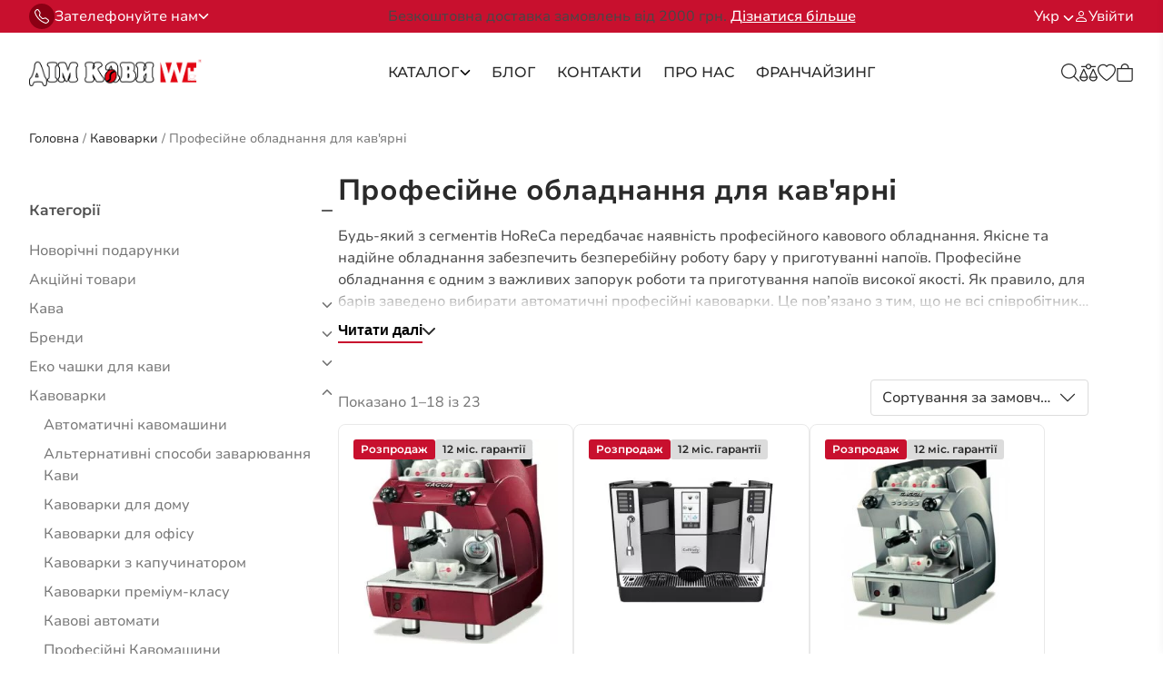

--- FILE ---
content_type: text/html; charset=UTF-8
request_url: https://domkofe.com.ua/ua/product-category/kofevarki/professinalnoe-kofejnoe-oborudovanie/
body_size: 120637
content:
<!DOCTYPE html>
<html class="no-js" dir="ltr" lang="uk" prefix="og: https://ogp.me/ns#">

<head>
    <meta charset="UTF-8">
    <title>Професійне обладнання для кав'ярні купити в Києві та в Україні</title>
    <meta name="viewport" content="width=device-width, initial-scale=1.0">
    <link rel="profile" href="https://gmpg.org/xfn/11">
    				<script>document.documentElement.className=document.documentElement.className+' yes-js js_active js'</script>
			<link rel="alternate" hreflang="ru" href="https://domkofe.com.ua/product-category/kofevarki/professinalnoe-kofejnoe-oborudovanie/"/>
<link rel="alternate" hreflang="uk" href="https://domkofe.com.ua/ua/product-category/kofevarki/professinalnoe-kofejnoe-oborudovanie/"/>
<link rel="alternate" hreflang="x-default" href="https://domkofe.com.ua/ua/product-category/kofevarki/professinalnoe-kofejnoe-oborudovanie/"/>

		<!-- All in One SEO 4.7.7.2 - aioseo.com -->
	<meta name="description" content="Купити Професійне кавове обладнення для приготування кави в Dom Kofe ☎ 0-800-212-098 ➦ Безкоштовна Доставка Професійного Кавового Устаткування з Офіційною Гарантією"/>
	<meta name="robots" content="max-image-preview:large"/>
	<link rel="canonical" href="https://domkofe.com.ua/ua/product-category/kofevarki/professinalnoe-kofejnoe-oborudovanie/"/>
	<link rel="next" href="https://domkofe.com.ua/ua/product-category/kofevarki/professinalnoe-kofejnoe-oborudovanie/page/2/"/>
	<meta name="generator" content="All in One SEO (AIOSEO) 4.7.7.2"/>
		<script type="application/ld+json" class="aioseo-schema">
			{"@context":"https:\/\/schema.org","@graph":[{"@type":"BreadcrumbList","@id":"https:\/\/domkofe.com.ua\/ua\/product-category\/kofevarki\/professinalnoe-kofejnoe-oborudovanie\/#breadcrumblist","itemListElement":[{"@type":"ListItem","@id":"https:\/\/domkofe.com.ua\/ua\/#listItem","position":1,"name":"\u0413\u043e\u043b\u043e\u0432\u043d\u0430","item":"https:\/\/domkofe.com.ua\/ua\/","nextItem":{"@type":"ListItem","@id":"https:\/\/domkofe.com.ua\/ua\/product-category\/kofevarki\/#listItem","name":"\u041a\u0430\u0432\u043e\u0432\u0430\u0440\u043a\u0438"}},{"@type":"ListItem","@id":"https:\/\/domkofe.com.ua\/ua\/product-category\/kofevarki\/#listItem","position":2,"name":"\u041a\u0430\u0432\u043e\u0432\u0430\u0440\u043a\u0438","item":"https:\/\/domkofe.com.ua\/ua\/product-category\/kofevarki\/","nextItem":{"@type":"ListItem","@id":"https:\/\/domkofe.com.ua\/ua\/product-category\/kofevarki\/professinalnoe-kofejnoe-oborudovanie\/#listItem","name":"\u041f\u0440\u043e\u0444\u0435\u0441\u0456\u0439\u043d\u0435 \u043e\u0431\u043b\u0430\u0434\u043d\u0430\u043d\u043d\u044f \u0434\u043b\u044f \u043a\u0430\u0432'\u044f\u0440\u043d\u0456"},"previousItem":{"@type":"ListItem","@id":"https:\/\/domkofe.com.ua\/ua\/#listItem","name":"\u0413\u043e\u043b\u043e\u0432\u043d\u0430"}},{"@type":"ListItem","@id":"https:\/\/domkofe.com.ua\/ua\/product-category\/kofevarki\/professinalnoe-kofejnoe-oborudovanie\/#listItem","position":3,"name":"\u041f\u0440\u043e\u0444\u0435\u0441\u0456\u0439\u043d\u0435 \u043e\u0431\u043b\u0430\u0434\u043d\u0430\u043d\u043d\u044f \u0434\u043b\u044f \u043a\u0430\u0432'\u044f\u0440\u043d\u0456","previousItem":{"@type":"ListItem","@id":"https:\/\/domkofe.com.ua\/ua\/product-category\/kofevarki\/#listItem","name":"\u041a\u0430\u0432\u043e\u0432\u0430\u0440\u043a\u0438"}}]},{"@type":"CollectionPage","@id":"https:\/\/domkofe.com.ua\/ua\/product-category\/kofevarki\/professinalnoe-kofejnoe-oborudovanie\/#collectionpage","url":"https:\/\/domkofe.com.ua\/ua\/product-category\/kofevarki\/professinalnoe-kofejnoe-oborudovanie\/","name":"\u041f\u0440\u043e\u0444\u0435\u0441\u0456\u0439\u043d\u0435 \u043e\u0431\u043b\u0430\u0434\u043d\u0430\u043d\u043d\u044f \u0434\u043b\u044f \u043a\u0430\u0432'\u044f\u0440\u043d\u0456 \u043a\u0443\u043f\u0438\u0442\u0438 \u0432 \u041a\u0438\u0454\u0432\u0456 \u0442\u0430 \u0432 \u0423\u043a\u0440\u0430\u0457\u043d\u0456","description":"\u041a\u0443\u043f\u0438\u0442\u0438 \u041f\u0440\u043e\u0444\u0435\u0441\u0456\u0439\u043d\u0435 \u043a\u0430\u0432\u043e\u0432\u0435 \u043e\u0431\u043b\u0430\u0434\u043d\u0435\u043d\u043d\u044f \u0434\u043b\u044f \u043f\u0440\u0438\u0433\u043e\u0442\u0443\u0432\u0430\u043d\u043d\u044f \u043a\u0430\u0432\u0438 \u0432 Dom Kofe \u260e 0-800-212-098 \u27a6 \u0411\u0435\u0437\u043a\u043e\u0448\u0442\u043e\u0432\u043d\u0430 \u0414\u043e\u0441\u0442\u0430\u0432\u043a\u0430 \u041f\u0440\u043e\u0444\u0435\u0441\u0456\u0439\u043d\u043e\u0433\u043e \u041a\u0430\u0432\u043e\u0432\u043e\u0433\u043e \u0423\u0441\u0442\u0430\u0442\u043a\u0443\u0432\u0430\u043d\u043d\u044f \u0437 \u041e\u0444\u0456\u0446\u0456\u0439\u043d\u043e\u044e \u0413\u0430\u0440\u0430\u043d\u0442\u0456\u0454\u044e","inLanguage":"uk","isPartOf":{"@id":"https:\/\/domkofe.com.ua\/ua\/#website"},"breadcrumb":{"@id":"https:\/\/domkofe.com.ua\/ua\/product-category\/kofevarki\/professinalnoe-kofejnoe-oborudovanie\/#breadcrumblist"}},{"@type":"Organization","@id":"https:\/\/domkofe.com.ua\/ua\/#organization","name":"\u0414\u0456\u043c \u041a\u0430\u0432\u0438","description":"\u0414\u0456\u043c \u041a\u0430\u0432\u0438","url":"https:\/\/domkofe.com.ua\/ua\/"},{"@type":"WebSite","@id":"https:\/\/domkofe.com.ua\/ua\/#website","url":"https:\/\/domkofe.com.ua\/ua\/","name":"\u0414\u0456\u043c \u041a\u0430\u0432\u0438","description":"\u0414\u0456\u043c \u041a\u0430\u0432\u0438","inLanguage":"uk","publisher":{"@id":"https:\/\/domkofe.com.ua\/ua\/#organization"}}]}
		</script>
		<!-- All in One SEO -->

<script>window._wca=window._wca||[];</script>
<link rel='dns-prefetch' href='//cdn.jsdelivr.net'/>
<link rel='dns-prefetch' href='//stats.wp.com'/>
		<!-- This site uses the Google Analytics by MonsterInsights plugin v9.3.1 - Using Analytics tracking - https://www.monsterinsights.com/ -->
		<!-- Note: MonsterInsights is not currently configured on this site. The site owner needs to authenticate with Google Analytics in the MonsterInsights settings panel. -->
					<!-- No tracking code set -->
				<!-- / Google Analytics by MonsterInsights -->
		<style id='wp-img-auto-sizes-contain-inline-css' type='text/css'>img:is([sizes=auto i],[sizes^="auto," i]){contain-intrinsic-size:3000px 1500px}</style>
<link rel='stylesheet' id='xoo-aff-font-awesome5-css' href='https://domkofe.com.ua/wp-content/plugins/waitlist-woocommerce/xoo-form-fields-fw/lib/fontawesome5/css/all.min.css?ver=6.9' type='text/css' media='all'/>
<style id='wp-emoji-styles-inline-css' type='text/css'>img.wp-smiley,img.emoji{display:inline!important;border:none!important;box-shadow:none!important;height:1em!important;width:1em!important;margin:0 .07em!important;vertical-align:-.1em!important;background:none!important;padding:0!important}</style>
<link rel='stylesheet' id='wp-block-library-css' href='https://domkofe.com.ua/wp-includes/css/dist/block-library/style.min.css?ver=6.9' type='text/css' media='all'/>
<style id='wp-block-heading-inline-css' type='text/css'>h1:where(.wp-block-heading).has-background,h2:where(.wp-block-heading).has-background,h3:where(.wp-block-heading).has-background,h4:where(.wp-block-heading).has-background,h5:where(.wp-block-heading).has-background,h6:where(.wp-block-heading).has-background{padding:1.25em 2.375em}h1.has-text-align-left[style*=writing-mode]:where([style*=vertical-lr]),h1.has-text-align-right[style*=writing-mode]:where([style*=vertical-rl]),h2.has-text-align-left[style*=writing-mode]:where([style*=vertical-lr]),h2.has-text-align-right[style*=writing-mode]:where([style*=vertical-rl]),h3.has-text-align-left[style*=writing-mode]:where([style*=vertical-lr]),h3.has-text-align-right[style*=writing-mode]:where([style*=vertical-rl]),h4.has-text-align-left[style*=writing-mode]:where([style*=vertical-lr]),h4.has-text-align-right[style*=writing-mode]:where([style*=vertical-rl]),h5.has-text-align-left[style*=writing-mode]:where([style*=vertical-lr]),h5.has-text-align-right[style*=writing-mode]:where([style*=vertical-rl]),h6.has-text-align-left[style*=writing-mode]:where([style*=vertical-lr]),h6.has-text-align-right[style*=writing-mode]:where([style*=vertical-rl]){rotate:180deg}</style>
<link rel='stylesheet' id='wc-blocks-style-css' href='https://domkofe.com.ua/wp-content/plugins/woocommerce/assets/client/blocks/wc-blocks.css?ver=wc-9.5.2' type='text/css' media='all'/>
<link rel='stylesheet' id='wc-blocks-style-active-filters-css' href='https://domkofe.com.ua/wp-content/plugins/woocommerce/assets/client/blocks/active-filters.css?ver=wc-9.5.2' type='text/css' media='all'/>
<link rel='stylesheet' id='wc-blocks-style-attribute-filter-css' href='https://domkofe.com.ua/wp-content/plugins/woocommerce/assets/client/blocks/attribute-filter.css?ver=wc-9.5.2' type='text/css' media='all'/>
<link rel='stylesheet' id='wc-blocks-packages-style-css' href='https://domkofe.com.ua/wp-content/plugins/woocommerce/assets/client/blocks/packages-style.css?ver=wc-9.5.2' type='text/css' media='all'/>
<link rel='stylesheet' id='wc-blocks-style-price-filter-css' href='https://domkofe.com.ua/wp-content/plugins/woocommerce/assets/client/blocks/price-filter.css?ver=wc-9.5.2' type='text/css' media='all'/>
<link rel='stylesheet' id='wc-blocks-style-product-categories-css' href='https://domkofe.com.ua/wp-content/plugins/woocommerce/assets/client/blocks/product-categories.css?ver=wc-9.5.2' type='text/css' media='all'/>
<style id='global-styles-inline-css' type='text/css'>:root{--wp--preset--aspect-ratio--square:1;--wp--preset--aspect-ratio--4-3: 4/3;--wp--preset--aspect-ratio--3-4: 3/4;--wp--preset--aspect-ratio--3-2: 3/2;--wp--preset--aspect-ratio--2-3: 2/3;--wp--preset--aspect-ratio--16-9: 16/9;--wp--preset--aspect-ratio--9-16: 9/16;--wp--preset--color--black:#000;--wp--preset--color--cyan-bluish-gray:#abb8c3;--wp--preset--color--white:#fff;--wp--preset--color--pale-pink:#f78da7;--wp--preset--color--vivid-red:#cf2e2e;--wp--preset--color--luminous-vivid-orange:#ff6900;--wp--preset--color--luminous-vivid-amber:#fcb900;--wp--preset--color--light-green-cyan:#7bdcb5;--wp--preset--color--vivid-green-cyan:#00d084;--wp--preset--color--pale-cyan-blue:#8ed1fc;--wp--preset--color--vivid-cyan-blue:#0693e3;--wp--preset--color--vivid-purple:#9b51e0;--wp--preset--color--cyan:#4ebab9;--wp--preset--gradient--vivid-cyan-blue-to-vivid-purple:linear-gradient(135deg,#0693e3 0%,#9b51e0 100%);--wp--preset--gradient--light-green-cyan-to-vivid-green-cyan:linear-gradient(135deg,#7adcb4 0%,#00d082 100%);--wp--preset--gradient--luminous-vivid-amber-to-luminous-vivid-orange:linear-gradient(135deg,#fcb900 0%,#ff6900 100%);--wp--preset--gradient--luminous-vivid-orange-to-vivid-red:linear-gradient(135deg,#ff6900 0%,#cf2e2e 100%);--wp--preset--gradient--very-light-gray-to-cyan-bluish-gray:linear-gradient(135deg,#eee 0%,#a9b8c3 100%);--wp--preset--gradient--cool-to-warm-spectrum:linear-gradient(135deg,#4aeadc 0%,#9778d1 20%,#cf2aba 40%,#ee2c82 60%,#fb6962 80%,#fef84c 100%);--wp--preset--gradient--blush-light-purple:linear-gradient(135deg,#ffceec 0%,#9896f0 100%);--wp--preset--gradient--blush-bordeaux:linear-gradient(135deg,#fecda5 0%,#fe2d2d 50%,#6b003e 100%);--wp--preset--gradient--luminous-dusk:linear-gradient(135deg,#ffcb70 0%,#c751c0 50%,#4158d0 100%);--wp--preset--gradient--pale-ocean:linear-gradient(135deg,#fff5cb 0%,#b6e3d4 50%,#33a7b5 100%);--wp--preset--gradient--electric-grass:linear-gradient(135deg,#caf880 0%,#71ce7e 100%);--wp--preset--gradient--midnight:linear-gradient(135deg,#020381 0%,#2874fc 100%);--wp--preset--font-size--small:13px;--wp--preset--font-size--medium:20px;--wp--preset--font-size--large:36px;--wp--preset--font-size--x-large:42px;--wp--preset--font-family--inter:"Inter" , sans-serif;--wp--preset--font-family--cardo:Cardo;--wp--preset--spacing--20:.44rem;--wp--preset--spacing--30:.67rem;--wp--preset--spacing--40:1rem;--wp--preset--spacing--50:1.5rem;--wp--preset--spacing--60:2.25rem;--wp--preset--spacing--70:3.38rem;--wp--preset--spacing--80:5.06rem;--wp--preset--shadow--natural:6px 6px 9px rgba(0,0,0,.2);--wp--preset--shadow--deep:12px 12px 50px rgba(0,0,0,.4);--wp--preset--shadow--sharp:6px 6px 0 rgba(0,0,0,.2);--wp--preset--shadow--outlined:6px 6px 0 -3px #fff , 6px 6px #000;--wp--preset--shadow--crisp:6px 6px 0 #000}:root{--wp--style--global--content-size:1440px;--wp--style--global--wide-size:100%}:where(body) {margin:0}.wp-site-blocks>.alignleft{float:left;margin-right:2em}.wp-site-blocks>.alignright{float:right;margin-left:2em}.wp-site-blocks>.aligncenter{justify-content:center;margin-left:auto;margin-right:auto}:where(.wp-site-blocks) > * {margin-block-start:24px;margin-block-end:0}:where(.wp-site-blocks) > :first-child {margin-block-start:0}:where(.wp-site-blocks) > :last-child {margin-block-end:0}:root{--wp--style--block-gap:24px}:root :where(.is-layout-flow) > :first-child{margin-block-start:0}:root :where(.is-layout-flow) > :last-child{margin-block-end:0}:root :where(.is-layout-flow) > *{margin-block-start:24px;margin-block-end:0}:root :where(.is-layout-constrained) > :first-child{margin-block-start:0}:root :where(.is-layout-constrained) > :last-child{margin-block-end:0}:root :where(.is-layout-constrained) > *{margin-block-start:24px;margin-block-end:0}:root :where(.is-layout-flex){gap:24px}:root :where(.is-layout-grid){gap:24px}.is-layout-flow>.alignleft{float:left;margin-inline-start:0;margin-inline-end:2em}.is-layout-flow>.alignright{float:right;margin-inline-start:2em;margin-inline-end:0}.is-layout-flow>.aligncenter{margin-left:auto!important;margin-right:auto!important}.is-layout-constrained>.alignleft{float:left;margin-inline-start:0;margin-inline-end:2em}.is-layout-constrained>.alignright{float:right;margin-inline-start:2em;margin-inline-end:0}.is-layout-constrained>.aligncenter{margin-left:auto!important;margin-right:auto!important}.is-layout-constrained > :where(:not(.alignleft):not(.alignright):not(.alignfull)){max-width:var(--wp--style--global--content-size);margin-left:auto!important;margin-right:auto!important}.is-layout-constrained>.alignwide{max-width:var(--wp--style--global--wide-size)}body .is-layout-flex{display:flex}.is-layout-flex{flex-wrap:wrap;align-items:center}.is-layout-flex > :is(*, div){margin:0}body .is-layout-grid{display:grid}.is-layout-grid > :is(*, div){margin:0}body{padding-top:0;padding-right:0;padding-bottom:0;padding-left:0}a:where(:not(.wp-element-button)){text-decoration:underline}:root :where(.wp-element-button, .wp-block-button__link){background-color:#32373c;border-width:0;color:#fff;font-family:inherit;font-size:inherit;font-style:inherit;font-weight:inherit;letter-spacing:inherit;line-height:inherit;padding-top: calc(0.667em + 2px);padding-right: calc(1.333em + 2px);padding-bottom: calc(0.667em + 2px);padding-left: calc(1.333em + 2px);text-decoration:none;text-transform:inherit}.has-black-color{color:var(--wp--preset--color--black)!important}.has-cyan-bluish-gray-color{color:var(--wp--preset--color--cyan-bluish-gray)!important}.has-white-color{color:var(--wp--preset--color--white)!important}.has-pale-pink-color{color:var(--wp--preset--color--pale-pink)!important}.has-vivid-red-color{color:var(--wp--preset--color--vivid-red)!important}.has-luminous-vivid-orange-color{color:var(--wp--preset--color--luminous-vivid-orange)!important}.has-luminous-vivid-amber-color{color:var(--wp--preset--color--luminous-vivid-amber)!important}.has-light-green-cyan-color{color:var(--wp--preset--color--light-green-cyan)!important}.has-vivid-green-cyan-color{color:var(--wp--preset--color--vivid-green-cyan)!important}.has-pale-cyan-blue-color{color:var(--wp--preset--color--pale-cyan-blue)!important}.has-vivid-cyan-blue-color{color:var(--wp--preset--color--vivid-cyan-blue)!important}.has-vivid-purple-color{color:var(--wp--preset--color--vivid-purple)!important}.has-cyan-color{color:var(--wp--preset--color--cyan)!important}.has-black-background-color{background-color:var(--wp--preset--color--black)!important}.has-cyan-bluish-gray-background-color{background-color:var(--wp--preset--color--cyan-bluish-gray)!important}.has-white-background-color{background-color:var(--wp--preset--color--white)!important}.has-pale-pink-background-color{background-color:var(--wp--preset--color--pale-pink)!important}.has-vivid-red-background-color{background-color:var(--wp--preset--color--vivid-red)!important}.has-luminous-vivid-orange-background-color{background-color:var(--wp--preset--color--luminous-vivid-orange)!important}.has-luminous-vivid-amber-background-color{background-color:var(--wp--preset--color--luminous-vivid-amber)!important}.has-light-green-cyan-background-color{background-color:var(--wp--preset--color--light-green-cyan)!important}.has-vivid-green-cyan-background-color{background-color:var(--wp--preset--color--vivid-green-cyan)!important}.has-pale-cyan-blue-background-color{background-color:var(--wp--preset--color--pale-cyan-blue)!important}.has-vivid-cyan-blue-background-color{background-color:var(--wp--preset--color--vivid-cyan-blue)!important}.has-vivid-purple-background-color{background-color:var(--wp--preset--color--vivid-purple)!important}.has-cyan-background-color{background-color:var(--wp--preset--color--cyan)!important}.has-black-border-color{border-color:var(--wp--preset--color--black)!important}.has-cyan-bluish-gray-border-color{border-color:var(--wp--preset--color--cyan-bluish-gray)!important}.has-white-border-color{border-color:var(--wp--preset--color--white)!important}.has-pale-pink-border-color{border-color:var(--wp--preset--color--pale-pink)!important}.has-vivid-red-border-color{border-color:var(--wp--preset--color--vivid-red)!important}.has-luminous-vivid-orange-border-color{border-color:var(--wp--preset--color--luminous-vivid-orange)!important}.has-luminous-vivid-amber-border-color{border-color:var(--wp--preset--color--luminous-vivid-amber)!important}.has-light-green-cyan-border-color{border-color:var(--wp--preset--color--light-green-cyan)!important}.has-vivid-green-cyan-border-color{border-color:var(--wp--preset--color--vivid-green-cyan)!important}.has-pale-cyan-blue-border-color{border-color:var(--wp--preset--color--pale-cyan-blue)!important}.has-vivid-cyan-blue-border-color{border-color:var(--wp--preset--color--vivid-cyan-blue)!important}.has-vivid-purple-border-color{border-color:var(--wp--preset--color--vivid-purple)!important}.has-cyan-border-color{border-color:var(--wp--preset--color--cyan)!important}.has-vivid-cyan-blue-to-vivid-purple-gradient-background{background:var(--wp--preset--gradient--vivid-cyan-blue-to-vivid-purple)!important}.has-light-green-cyan-to-vivid-green-cyan-gradient-background{background:var(--wp--preset--gradient--light-green-cyan-to-vivid-green-cyan)!important}.has-luminous-vivid-amber-to-luminous-vivid-orange-gradient-background{background:var(--wp--preset--gradient--luminous-vivid-amber-to-luminous-vivid-orange)!important}.has-luminous-vivid-orange-to-vivid-red-gradient-background{background:var(--wp--preset--gradient--luminous-vivid-orange-to-vivid-red)!important}.has-very-light-gray-to-cyan-bluish-gray-gradient-background{background:var(--wp--preset--gradient--very-light-gray-to-cyan-bluish-gray)!important}.has-cool-to-warm-spectrum-gradient-background{background:var(--wp--preset--gradient--cool-to-warm-spectrum)!important}.has-blush-light-purple-gradient-background{background:var(--wp--preset--gradient--blush-light-purple)!important}.has-blush-bordeaux-gradient-background{background:var(--wp--preset--gradient--blush-bordeaux)!important}.has-luminous-dusk-gradient-background{background:var(--wp--preset--gradient--luminous-dusk)!important}.has-pale-ocean-gradient-background{background:var(--wp--preset--gradient--pale-ocean)!important}.has-electric-grass-gradient-background{background:var(--wp--preset--gradient--electric-grass)!important}.has-midnight-gradient-background{background:var(--wp--preset--gradient--midnight)!important}.has-small-font-size{font-size:var(--wp--preset--font-size--small)!important}.has-medium-font-size{font-size:var(--wp--preset--font-size--medium)!important}.has-large-font-size{font-size:var(--wp--preset--font-size--large)!important}.has-x-large-font-size{font-size:var(--wp--preset--font-size--x-large)!important}.has-inter-font-family{font-family: var(--wp--preset--font-family--inter) !important}.has-cardo-font-family{font-family: var(--wp--preset--font-family--cardo) !important}</style>

<link rel='stylesheet' id='wpml-blocks-css' href='https://domkofe.com.ua/wp-content/plugins/sitepress-multilingual-cms/dist/css/blocks/styles.css?ver=4.6.15' type='text/css' media='all'/>
<link rel='stylesheet' id='otw-bm-default-css' href='https://domkofe.com.ua/wp-content/plugins/blog-manager-light/frontend/css/default.css?ver=6.9' type='text/css' media='all'/>
<link rel='stylesheet' id='otw-bm-font-awesome-css' href='https://domkofe.com.ua/wp-content/plugins/blog-manager-light/frontend/css/font-awesome.min.css?ver=6.9' type='text/css' media='all'/>
<link rel='stylesheet' id='otw-bm-bm-css' href='https://domkofe.com.ua/wp-content/plugins/blog-manager-light/frontend/css/otw-blog-manager.css?ver=6.9' type='text/css' media='all'/>
<link rel='stylesheet' id='otw-bm-grid-css' href='https://domkofe.com.ua/wp-content/plugins/blog-manager-light/frontend/css/otw-grid.css?ver=6.9' type='text/css' media='all'/>
<link rel='stylesheet' id='otw-bm-custom-css' href='https://domkofe.com.ua/wp-content/uploads/otwbm/skins/custom.css?ver=6.9' type='text/css' media='all'/>
<link rel='stylesheet' id='contact-form-7-css' href='https://domkofe.com.ua/wp-content/plugins/contact-form-7/includes/css/styles.css?ver=6.0.3' type='text/css' media='all'/>
<link rel='stylesheet' id='woocommerce-layout-css' href='https://domkofe.com.ua/wp-content/plugins/woocommerce/assets/css/woocommerce-layout.css?ver=9.5.2' type='text/css' media='all'/>
<style id='woocommerce-layout-inline-css' type='text/css'>.infinite-scroll .woocommerce-pagination{display:none}</style>
<link rel='stylesheet' id='woocommerce-smallscreen-css' href='https://domkofe.com.ua/wp-content/plugins/woocommerce/assets/css/woocommerce-smallscreen.css?ver=9.5.2' type='text/css' media='only screen and (max-width: 768px)'/>
<link rel='stylesheet' id='woocommerce-general-css' href='https://domkofe.com.ua/wp-content/plugins/woocommerce/assets/css/woocommerce.css?ver=9.5.2' type='text/css' media='all'/>
<style id='woocommerce-inline-inline-css' type='text/css'>.woocommerce form .form-row .required{visibility:visible}</style>
<link rel='stylesheet' id='xoo-wl-fonts-css' href='https://domkofe.com.ua/wp-content/plugins/waitlist-woocommerce/assets/css/xoo-wl-fonts.css?ver=2.8.1' type='text/css' media='all'/>
<link rel='stylesheet' id='cms-navigation-style-base-css' href='https://domkofe.com.ua/wp-content/plugins/wpml-cms-nav/res/css/cms-navigation-base.css?ver=1.5.5' type='text/css' media='screen'/>
<link rel='stylesheet' id='cms-navigation-style-css' href='https://domkofe.com.ua/wp-content/plugins/wpml-cms-nav/res/css/cms-navigation.css?ver=1.5.5' type='text/css' media='screen'/>
<link rel='stylesheet' id='jquery-selectBox-css' href='https://domkofe.com.ua/wp-content/plugins/yith-woocommerce-wishlist/assets/css/jquery.selectBox.css?ver=1.2.0' type='text/css' media='all'/>
<link rel='stylesheet' id='woocommerce_prettyPhoto_css-css' href='//domkofe.com.ua/wp-content/plugins/woocommerce/assets/css/prettyPhoto.css,qver=3.1.6.pagespeed.ce.yPug0HkAHP.css' type='text/css' media='all'/>
<link rel='stylesheet' id='yith-wcwl-main-css' href='https://domkofe.com.ua/wp-content/plugins/yith-woocommerce-wishlist/assets/css/style.css?ver=4.3.0' type='text/css' media='all'/>
<style id='yith-wcwl-main-inline-css' type='text/css'>:root{--add-to-wishlist-icon-color:#000;--added-to-wishlist-icon-color:#000;--rounded-corners-radius:16px;--add-to-cart-rounded-corners-radius:16px;--color-headers-background:#f4f4f4;--feedback-duration:3s}</style>
<link rel='stylesheet' id='yith-wcwl-add-to-wishlist-css' href='https://domkofe.com.ua/wp-content/plugins/yith-woocommerce-wishlist/assets/css/frontend/add-to-wishlist.css?ver=4.3.0' type='text/css' media='all'/>
<style id='yith-wcwl-add-to-wishlist-inline-css' type='text/css'>:root{--add-to-wishlist-icon-color:#000;--added-to-wishlist-icon-color:#000;--rounded-corners-radius:16px;--add-to-cart-rounded-corners-radius:16px;--color-headers-background:#f4f4f4;--feedback-duration:3s}</style>
<link rel='stylesheet' id='dgwt-wcas-style-css' href='https://domkofe.com.ua/wp-content/plugins/ajax-search-for-woocommerce/assets/css/style.min.css?ver=1.30.0' type='text/css' media='all'/>
<link rel='stylesheet' id='app-css' href='https://domkofe.com.ua/wp-content/themes/dimkawy/assets/dist/app.css?ver=1768989441' type='text/css' media='all'/>
<link rel='stylesheet' id='archive-product-css' href='https://domkofe.com.ua/wp-content/themes/dimkawy/assets/dist/archive-product.css?ver=1768989441' type='text/css' media='all'/>
<link rel='stylesheet' id='woo-pagination-css' href='https://domkofe.com.ua/wp-content/themes/dimkawy/assets/dist/woo-pagination.css?ver=1768989441' type='text/css' media='all'/>
<link rel='stylesheet' id='woo-ordering-css' href='https://domkofe.com.ua/wp-content/themes/dimkawy/assets/dist/woo-ordering.css?ver=1768989441' type='text/css' media='all'/>
<link rel='stylesheet' id='catalog-categories-css' href='https://domkofe.com.ua/wp-content/themes/dimkawy/assets/dist/catalog_categories.css?ver=6.9' type='text/css' media='all'/>
<link rel='stylesheet' id='categories_seo_data-css' href='https://domkofe.com.ua/wp-content/themes/dimkawy/assets/dist/categories_seo_data.css?ver=6.9' type='text/css' media='all'/>
<link rel='stylesheet' id='categories_description-css' href='https://domkofe.com.ua/wp-content/themes/dimkawy/assets/dist/categories_description.css?ver=6.9' type='text/css' media='all'/>
<link rel='stylesheet' id='swiperjs-css' href='https://cdn.jsdelivr.net/npm/swiper@11/swiper-bundle.min.css?ver=6.9' type='text/css' media='all'/>
<link rel='stylesheet' id='jquery-fixedheadertable-style-css' href='https://domkofe.com.ua/wp-content/plugins/yith-woocommerce-compare/assets/css/jquery.dataTables.css?ver=1.10.18' type='text/css' media='all'/>
<link rel='stylesheet' id='yith_woocompare_page-css' href='https://domkofe.com.ua/wp-content/plugins/yith-woocommerce-compare/assets/css/compare.css?ver=3.2.0' type='text/css' media='all'/>
<link rel='stylesheet' id='yith-woocompare-widget-css' href='https://domkofe.com.ua/wp-content/plugins/yith-woocommerce-compare/assets/css/widget.css?ver=3.2.0' type='text/css' media='all'/>
<link rel='stylesheet' id='perfect-scrollbar-css' href='https://domkofe.com.ua/wp-content/plugins/woocommerce-smart-popup-cart/assets/perfect-scrollbar/css/perfect-scrollbar.min.css?ver=6.9' type='text/css' media='all'/>
<link rel='stylesheet' id='perfect-scrollbar-theme-css' href='https://domkofe.com.ua/wp-content/plugins/woocommerce-smart-popup-cart/assets/perfect-scrollbar/css/custom-theme.css?ver=6.9' type='text/css' media='all'/>
<link rel='stylesheet' id='wcspc-fonts-css' href='https://domkofe.com.ua/wp-content/plugins/woocommerce-smart-popup-cart/assets/css/fonts.css?ver=6.9' type='text/css' media='all'/>
<link rel='stylesheet' id='wcspc-frontend-css' href='https://domkofe.com.ua/wp-content/plugins/woocommerce-smart-popup-cart/assets/css/frontend.css?ver=6.9' type='text/css' media='all'/>
<script type="text/javascript" id="wpml-cookie-js-extra">//<![CDATA[
var wpml_cookies={"wp-wpml_current_language":{"value":"ua","expires":1,"path":"/"}};var wpml_cookies={"wp-wpml_current_language":{"value":"ua","expires":1,"path":"/"}};
//]]></script>
<script type="text/javascript" id="wpml-cookie-js" defer="defer" data-wp-strategy="defer">//<![CDATA[
document.addEventListener('DOMContentLoaded',function(){for(var cookieName in wpml_cookies){var cookieData=wpml_cookies[cookieName];document.cookie=cookieName+'='+cookieData.value+';expires='+cookieData.expires+'; path='+cookieData.path;}});
//]]></script>
<script type="text/javascript" src="https://domkofe.com.ua/wp-includes/js/jquery/jquery.min.js,qver=3.7.1.pagespeed.jm.PoWN7KAtLT.js" id="jquery-core-js"></script>
<script type="text/javascript" src="https://domkofe.com.ua/wp-includes/js/jquery/jquery-migrate.min.js,qver=3.4.1.pagespeed.jm.bhhu-RahTI.js" id="jquery-migrate-js"></script>
<script type="text/javascript" id="xoo-aff-js-js-extra">//<![CDATA[
var xoo_aff_localize={"adminurl":"https://domkofe.com.ua/wp-admin/admin-ajax.php","countries":"{\"AF\":\"Afghanistan\",\"AX\":\"\u00c5land Islands\",\"AL\":\"Albania\",\"DZ\":\"Algeria\",\"AS\":\"American Samoa\",\"AD\":\"Andorra\",\"AO\":\"Angola\",\"AI\":\"Anguilla\",\"AQ\":\"Antarctica\",\"AG\":\"Antigua and Barbuda\",\"AR\":\"Argentina\",\"AM\":\"Armenia\",\"AW\":\"Aruba\",\"AU\":\"Australia\",\"AT\":\"Austria\",\"AZ\":\"Azerbaijan\",\"BS\":\"Bahamas\",\"BH\":\"Bahrain\",\"BD\":\"Bangladesh\",\"BB\":\"Barbados\",\"BY\":\"Belarus\",\"BE\":\"Belgium\",\"PW\":\"Belau\",\"BZ\":\"Belize\",\"BJ\":\"Benin\",\"BM\":\"Bermuda\",\"BT\":\"Bhutan\",\"BO\":\"Bolivia\",\"BQ\":\"Bonaire, Saint Eustatius and Saba\",\"BA\":\"Bosnia and Herzegovina\",\"BW\":\"Botswana\",\"BV\":\"Bouvet Island\",\"BR\":\"Brazil\",\"IO\":\"British Indian Ocean Territory\",\"BN\":\"Brunei\",\"BG\":\"Bulgaria\",\"BF\":\"Burkina Faso\",\"BI\":\"Burundi\",\"KH\":\"Cambodia\",\"CM\":\"Cameroon\",\"CA\":\"Canada\",\"CV\":\"Cape Verde\",\"KY\":\"Cayman Islands\",\"CF\":\"Central African Republic\",\"TD\":\"Chad\",\"CL\":\"Chile\",\"CN\":\"China\",\"CX\":\"Christmas Island\",\"CC\":\"Cocos (Keeling) Islands\",\"CO\":\"Colombia\",\"KM\":\"Comoros\",\"CG\":\"Congo (Brazzaville)\",\"CD\":\"Congo (Kinshasa)\",\"CK\":\"Cook Islands\",\"CR\":\"Costa Rica\",\"HR\":\"Croatia\",\"CU\":\"Cuba\",\"CW\":\"Cura\u00e7ao\",\"CY\":\"Cyprus\",\"CZ\":\"Czech Republic\",\"DK\":\"Denmark\",\"DJ\":\"Djibouti\",\"DM\":\"Dominica\",\"DO\":\"Dominican Republic\",\"EC\":\"Ecuador\",\"EG\":\"Egypt\",\"SV\":\"El Salvador\",\"GQ\":\"Equatorial Guinea\",\"ER\":\"Eritrea\",\"EE\":\"Estonia\",\"ET\":\"Ethiopia\",\"FK\":\"Falkland Islands\",\"FO\":\"Faroe Islands\",\"FJ\":\"Fiji\",\"FI\":\"Finland\",\"FR\":\"France\",\"GF\":\"French Guiana\",\"PF\":\"French Polynesia\",\"TF\":\"French Southern Territories\",\"GA\":\"Gabon\",\"GM\":\"Gambia\",\"GE\":\"Georgia\",\"DE\":\"Germany\",\"GH\":\"Ghana\",\"GI\":\"Gibraltar\",\"GR\":\"Greece\",\"GL\":\"Greenland\",\"GD\":\"Grenada\",\"GP\":\"Guadeloupe\",\"GU\":\"Guam\",\"GT\":\"Guatemala\",\"GG\":\"Guernsey\",\"GN\":\"Guinea\",\"GW\":\"Guinea-Bissau\",\"GY\":\"Guyana\",\"HT\":\"Haiti\",\"HM\":\"Heard Island and McDonald Islands\",\"HN\":\"Honduras\",\"HK\":\"Hong Kong\",\"HU\":\"Hungary\",\"IS\":\"Iceland\",\"IN\":\"India\",\"ID\":\"Indonesia\",\"IR\":\"Iran\",\"IQ\":\"Iraq\",\"IE\":\"Ireland\",\"IM\":\"Isle of Man\",\"IL\":\"Israel\",\"IT\":\"Italy\",\"CI\":\"Ivory Coast\",\"JM\":\"Jamaica\",\"JP\":\"Japan\",\"JE\":\"Jersey\",\"JO\":\"Jordan\",\"KZ\":\"Kazakhstan\",\"KE\":\"Kenya\",\"KI\":\"Kiribati\",\"KW\":\"Kuwait\",\"KG\":\"Kyrgyzstan\",\"LA\":\"Laos\",\"LV\":\"Latvia\",\"LB\":\"Lebanon\",\"LS\":\"Lesotho\",\"LR\":\"Liberia\",\"LY\":\"Libya\",\"LI\":\"Liechtenstein\",\"LT\":\"Lithuania\",\"LU\":\"Luxembourg\",\"MO\":\"Macao S.A.R., China\",\"MK\":\"North Macedonia\",\"MG\":\"Madagascar\",\"MW\":\"Malawi\",\"MY\":\"Malaysia\",\"MV\":\"Maldives\",\"ML\":\"Mali\",\"MT\":\"Malta\",\"MH\":\"Marshall Islands\",\"MQ\":\"Martinique\",\"MR\":\"Mauritania\",\"MU\":\"Mauritius\",\"YT\":\"Mayotte\",\"MX\":\"Mexico\",\"FM\":\"Micronesia\",\"MD\":\"Moldova\",\"MC\":\"Monaco\",\"MN\":\"Mongolia\",\"ME\":\"Montenegro\",\"MS\":\"Montserrat\",\"MA\":\"Morocco\",\"MZ\":\"Mozambique\",\"MM\":\"Myanmar\",\"NA\":\"Namibia\",\"NR\":\"Nauru\",\"NP\":\"Nepal\",\"NL\":\"Netherlands\",\"NC\":\"New Caledonia\",\"NZ\":\"New Zealand\",\"NI\":\"Nicaragua\",\"NE\":\"Niger\",\"NG\":\"Nigeria\",\"NU\":\"Niue\",\"NF\":\"Norfolk Island\",\"MP\":\"Northern Mariana Islands\",\"KP\":\"North Korea\",\"NO\":\"Norway\",\"OM\":\"Oman\",\"PK\":\"Pakistan\",\"PS\":\"Palestinian Territory\",\"PA\":\"Panama\",\"PG\":\"Papua New Guinea\",\"PY\":\"Paraguay\",\"PE\":\"Peru\",\"PH\":\"Philippines\",\"PN\":\"Pitcairn\",\"PL\":\"Poland\",\"PT\":\"Portugal\",\"PR\":\"Puerto Rico\",\"QA\":\"Qatar\",\"RE\":\"Reunion\",\"RO\":\"Romania\",\"RU\":\"Russia\",\"RW\":\"Rwanda\",\"BL\":\"Saint Barth\u00e9lemy\",\"SH\":\"Saint Helena\",\"KN\":\"Saint Kitts and Nevis\",\"LC\":\"Saint Lucia\",\"MF\":\"Saint Martin (French part)\",\"SX\":\"Saint Martin (Dutch part)\",\"PM\":\"Saint Pierre and Miquelon\",\"VC\":\"Saint Vincent and the Grenadines\",\"SM\":\"San Marino\",\"ST\":\"S\u00e3o Tom\u00e9 and Pr\u00edncipe\",\"SA\":\"Saudi Arabia\",\"SN\":\"Senegal\",\"RS\":\"Serbia\",\"SC\":\"Seychelles\",\"SL\":\"Sierra Leone\",\"SG\":\"Singapore\",\"SK\":\"Slovakia\",\"SI\":\"Slovenia\",\"SB\":\"Solomon Islands\",\"SO\":\"Somalia\",\"ZA\":\"South Africa\",\"GS\":\"South Georgia\\/Sandwich Islands\",\"KR\":\"South Korea\",\"SS\":\"South Sudan\",\"ES\":\"Spain\",\"LK\":\"Sri Lanka\",\"SD\":\"Sudan\",\"SR\":\"Suriname\",\"SJ\":\"Svalbard and Jan Mayen\",\"SZ\":\"Swaziland\",\"SE\":\"Sweden\",\"CH\":\"Switzerland\",\"SY\":\"Syria\",\"TW\":\"Taiwan\",\"TJ\":\"Tajikistan\",\"TZ\":\"Tanzania\",\"TH\":\"Thailand\",\"TL\":\"Timor-Leste\",\"TG\":\"Togo\",\"TK\":\"Tokelau\",\"TO\":\"Tonga\",\"TT\":\"Trinidad and Tobago\",\"TN\":\"Tunisia\",\"TR\":\"Turkey\",\"TM\":\"Turkmenistan\",\"TC\":\"Turks and Caicos Islands\",\"TV\":\"Tuvalu\",\"UG\":\"Uganda\",\"UA\":\"Ukraine\",\"AE\":\"United Arab Emirates\",\"GB\":\"United Kingdom (UK)\",\"US\":\"United States (US)\",\"UM\":\"United States (US) Minor Outlying Islands\",\"UY\":\"Uruguay\",\"UZ\":\"Uzbekistan\",\"VU\":\"Vanuatu\",\"VA\":\"Vatican\",\"VE\":\"Venezuela\",\"VN\":\"Vietnam\",\"VG\":\"Virgin Islands (British)\",\"VI\":\"Virgin Islands (US)\",\"WF\":\"Wallis and Futuna\",\"EH\":\"Western Sahara\",\"WS\":\"Samoa\",\"YE\":\"Yemen\",\"ZM\":\"Zambia\",\"ZW\":\"Zimbabwe\"}","states":"{\"AF\":[],\"AO\":{\"BGO\":\"Bengo\",\"BLU\":\"Benguela\",\"BIE\":\"Bi\\u00e9\",\"CAB\":\"Cabinda\",\"CNN\":\"Cunene\",\"HUA\":\"Huambo\",\"HUI\":\"Hu\\u00edla\",\"CCU\":\"Kuando Kubango\",\"CNO\":\"Kwanza-Norte\",\"CUS\":\"Kwanza-Sul\",\"LUA\":\"Luanda\",\"LNO\":\"Lunda-Norte\",\"LSU\":\"Lunda-Sul\",\"MAL\":\"Malanje\",\"MOX\":\"Moxico\",\"NAM\":\"Namibe\",\"UIG\":\"U\\u00edge\",\"ZAI\":\"Zaire\"},\"AR\":{\"C\":\"Ciudad Aut\u00f3noma de Buenos Aires\",\"B\":\"Buenos Aires\",\"K\":\"Catamarca\",\"H\":\"Chaco\",\"U\":\"Chubut\",\"X\":\"C\u00f3rdoba\",\"W\":\"Corrientes\",\"E\":\"Entre R\u00edos\",\"P\":\"Formosa\",\"Y\":\"Jujuy\",\"L\":\"La Pampa\",\"F\":\"La Rioja\",\"M\":\"Mendoza\",\"N\":\"Misiones\",\"Q\":\"Neuqu\u00e9n\",\"R\":\"R\u00edo Negro\",\"A\":\"Salta\",\"J\":\"San Juan\",\"D\":\"San Luis\",\"Z\":\"Santa Cruz\",\"S\":\"Santa Fe\",\"G\":\"Santiago del Estero\",\"V\":\"Tierra del Fuego\",\"T\":\"Tucum\u00e1n\"},\"AT\":[],\"AU\":{\"ACT\":\"Australian Capital Territory\",\"NSW\":\"New South Wales\",\"NT\":\"Northern Territory\",\"QLD\":\"Queensland\",\"SA\":\"South Australia\",\"TAS\":\"Tasmania\",\"VIC\":\"Victoria\",\"WA\":\"Western Australia\"},\"AX\":[],\"BD\":{\"BD-05\":\"Bagerhat\",\"BD-01\":\"Bandarban\",\"BD-02\":\"Barguna\",\"BD-06\":\"Barishal\",\"BD-07\":\"Bhola\",\"BD-03\":\"Bogura\",\"BD-04\":\"Brahmanbaria\",\"BD-09\":\"Chandpur\",\"BD-10\":\"Chattogram\",\"BD-12\":\"Chuadanga\",\"BD-11\":\"Cox's Bazar\",\"BD-08\":\"Cumilla\",\"BD-13\":\"Dhaka\",\"BD-14\":\"Dinajpur\",\"BD-15\":\"Faridpur \",\"BD-16\":\"Feni\",\"BD-19\":\"Gaibandha\",\"BD-18\":\"Gazipur\",\"BD-17\":\"Gopalganj\",\"BD-20\":\"Habiganj\",\"BD-21\":\"Jamalpur\",\"BD-22\":\"Jashore\",\"BD-25\":\"Jhalokati\",\"BD-23\":\"Jhenaidah\",\"BD-24\":\"Joypurhat\",\"BD-29\":\"Khagrachhari\",\"BD-27\":\"Khulna\",\"BD-26\":\"Kishoreganj\",\"BD-28\":\"Kurigram\",\"BD-30\":\"Kushtia\",\"BD-31\":\"Lakshmipur\",\"BD-32\":\"Lalmonirhat\",\"BD-36\":\"Madaripur\",\"BD-37\":\"Magura\",\"BD-33\":\"Manikganj \",\"BD-39\":\"Meherpur\",\"BD-38\":\"Moulvibazar\",\"BD-35\":\"Munshiganj\",\"BD-34\":\"Mymensingh\",\"BD-48\":\"Naogaon\",\"BD-43\":\"Narail\",\"BD-40\":\"Narayanganj\",\"BD-42\":\"Narsingdi\",\"BD-44\":\"Natore\",\"BD-45\":\"Nawabganj\",\"BD-41\":\"Netrakona\",\"BD-46\":\"Nilphamari\",\"BD-47\":\"Noakhali\",\"BD-49\":\"Pabna\",\"BD-52\":\"Panchagarh\",\"BD-51\":\"Patuakhali\",\"BD-50\":\"Pirojpur\",\"BD-53\":\"Rajbari\",\"BD-54\":\"Rajshahi\",\"BD-56\":\"Rangamati\",\"BD-55\":\"Rangpur\",\"BD-58\":\"Satkhira\",\"BD-62\":\"Shariatpur\",\"BD-57\":\"Sherpur\",\"BD-59\":\"Sirajganj\",\"BD-61\":\"Sunamganj\",\"BD-60\":\"Sylhet\",\"BD-63\":\"Tangail\",\"BD-64\":\"Thakurgaon\"},\"BE\":[],\"BG\":{\"BG-01\":\"Blagoevgrad\",\"BG-02\":\"Burgas\",\"BG-08\":\"Dobrich\",\"BG-07\":\"Gabrovo\",\"BG-26\":\"Haskovo\",\"BG-09\":\"Kardzhali\",\"BG-10\":\"Kyustendil\",\"BG-11\":\"Lovech\",\"BG-12\":\"Montana\",\"BG-13\":\"Pazardzhik\",\"BG-14\":\"Pernik\",\"BG-15\":\"Pleven\",\"BG-16\":\"Plovdiv\",\"BG-17\":\"Razgrad\",\"BG-18\":\"Ruse\",\"BG-27\":\"Shumen\",\"BG-19\":\"Silistra\",\"BG-20\":\"Sliven\",\"BG-21\":\"Smolyan\",\"BG-23\":\"Sofia\",\"BG-22\":\"Sofia-Grad\",\"BG-24\":\"Stara Zagora\",\"BG-25\":\"Targovishte\",\"BG-03\":\"Varna\",\"BG-04\":\"Veliko Tarnovo\",\"BG-05\":\"Vidin\",\"BG-06\":\"Vratsa\",\"BG-28\":\"Yambol\"},\"BH\":[],\"BI\":[],\"BO\":{\"B\":\"Chuquisaca\",\"H\":\"Beni\",\"C\":\"Cochabamba\",\"L\":\"La Paz\",\"O\":\"Oruro\",\"N\":\"Pando\",\"P\":\"Potos\\u00ed\",\"S\":\"Santa Cruz\",\"T\":\"Tarija\"},\"BR\":{\"AC\":\"Acre\",\"AL\":\"Alagoas\",\"AP\":\"Amap\u00e1\",\"AM\":\"Amazonas\",\"BA\":\"Bahia\",\"CE\":\"Cear\u00e1\",\"DF\":\"Distrito Federal\",\"ES\":\"Esp\u00edrito Santo\",\"GO\":\"Goi\u00e1s\",\"MA\":\"Maranh\u00e3o\",\"MT\":\"Mato Grosso\",\"MS\":\"Mato Grosso do Sul\",\"MG\":\"Minas Gerais\",\"PA\":\"Par\u00e1\",\"PB\":\"Para\u00edba\",\"PR\":\"Paran\u00e1\",\"PE\":\"Pernambuco\",\"PI\":\"Piau\u00ed\",\"RJ\":\"Rio de Janeiro\",\"RN\":\"Rio Grande do Norte\",\"RS\":\"Rio Grande do Sul\",\"RO\":\"Rond\u00f4nia\",\"RR\":\"Roraima\",\"SC\":\"Santa Catarina\",\"SP\":\"S\u00e3o Paulo\",\"SE\":\"Sergipe\",\"TO\":\"Tocantins\"},\"CA\":{\"AB\":\"Alberta\",\"BC\":\"British Columbia\",\"MB\":\"Manitoba\",\"NB\":\"New Brunswick\",\"NL\":\"Newfoundland and Labrador\",\"NT\":\"Northwest Territories\",\"NS\":\"Nova Scotia\",\"NU\":\"Nunavut\",\"ON\":\"Ontario\",\"PE\":\"Prince Edward Island\",\"QC\":\"Quebec\",\"SK\":\"Saskatchewan\",\"YT\":\"Yukon Territory\"},\"CH\":{\"AG\":\"Aargau\",\"AR\":\"Appenzell Ausserrhoden\",\"AI\":\"Appenzell Innerrhoden\",\"BL\":\"Basel-Landschaft\",\"BS\":\"Basel-Stadt\",\"BE\":\"Bern\",\"FR\":\"Fribourg\",\"GE\":\"Geneva\",\"GL\":\"Glarus\",\"GR\":\"Graub\u00fcnden\",\"JU\":\"Jura\",\"LU\":\"Luzern\",\"NE\":\"Neuch\u00e2tel\",\"NW\":\"Nidwalden\",\"OW\":\"Obwalden\",\"SH\":\"Schaffhausen\",\"SZ\":\"Schwyz\",\"SO\":\"Solothurn\",\"SG\":\"St. Gallen\",\"TG\":\"Thurgau\",\"TI\":\"Ticino\",\"UR\":\"Uri\",\"VS\":\"Valais\",\"VD\":\"Vaud\",\"ZG\":\"Zug\",\"ZH\":\"Z\u00fcrich\"},\"CN\":{\"CN1\":\"Yunnan \\/ \u4e91\u5357\",\"CN2\":\"Beijing \\/ \u5317\u4eac\",\"CN3\":\"Tianjin \\/ \u5929\u6d25\",\"CN4\":\"Hebei \\/ \u6cb3\u5317\",\"CN5\":\"Shanxi \\/ \u5c71\u897f\",\"CN6\":\"Inner Mongolia \\/ \u5167\u8499\u53e4\",\"CN7\":\"Liaoning \\/ \u8fbd\u5b81\",\"CN8\":\"Jilin \\/ \u5409\u6797\",\"CN9\":\"Heilongjiang \\/ \u9ed1\u9f99\u6c5f\",\"CN10\":\"Shanghai \\/ \u4e0a\u6d77\",\"CN11\":\"Jiangsu \\/ \u6c5f\u82cf\",\"CN12\":\"Zhejiang \\/ \u6d59\u6c5f\",\"CN13\":\"Anhui \\/ \u5b89\u5fbd\",\"CN14\":\"Fujian \\/ \u798f\u5efa\",\"CN15\":\"Jiangxi \\/ \u6c5f\u897f\",\"CN16\":\"Shandong \\/ \u5c71\u4e1c\",\"CN17\":\"Henan \\/ \u6cb3\u5357\",\"CN18\":\"Hubei \\/ \u6e56\u5317\",\"CN19\":\"Hunan \\/ \u6e56\u5357\",\"CN20\":\"Guangdong \\/ \u5e7f\u4e1c\",\"CN21\":\"Guangxi Zhuang \\/ \u5e7f\u897f\u58ee\u65cf\",\"CN22\":\"Hainan \\/ \u6d77\u5357\",\"CN23\":\"Chongqing \\/ \u91cd\u5e86\",\"CN24\":\"Sichuan \\/ \u56db\u5ddd\",\"CN25\":\"Guizhou \\/ \u8d35\u5dde\",\"CN26\":\"Shaanxi \\/ \u9655\u897f\",\"CN27\":\"Gansu \\/ \u7518\u8083\",\"CN28\":\"Qinghai \\/ \u9752\u6d77\",\"CN29\":\"Ningxia Hui \\/ \u5b81\u590f\",\"CN30\":\"Macau \\/ \u6fb3\u95e8\",\"CN31\":\"Tibet \\/ \u897f\u85cf\",\"CN32\":\"Xinjiang \\/ \u65b0\u7586\"},\"CZ\":[],\"DE\":[],\"DK\":[],\"EE\":[],\"ES\":{\"C\":\"A Coru\u00f1a\",\"VI\":\"Araba\\/\u00c1lava\",\"AB\":\"Albacete\",\"A\":\"Alicante\",\"AL\":\"Almer\u00eda\",\"O\":\"Asturias\",\"AV\":\"\u00c1vila\",\"BA\":\"Badajoz\",\"PM\":\"Baleares\",\"B\":\"Barcelona\",\"BU\":\"Burgos\",\"CC\":\"C\u00e1ceres\",\"CA\":\"C\u00e1diz\",\"S\":\"Cantabria\",\"CS\":\"Castell\u00f3n\",\"CE\":\"Ceuta\",\"CR\":\"Ciudad Real\",\"CO\":\"C\u00f3rdoba\",\"CU\":\"Cuenca\",\"GI\":\"Girona\",\"GR\":\"Granada\",\"GU\":\"Guadalajara\",\"SS\":\"Gipuzkoa\",\"H\":\"Huelva\",\"HU\":\"Huesca\",\"J\":\"Ja\u00e9n\",\"LO\":\"La Rioja\",\"GC\":\"Las Palmas\",\"LE\":\"Le\u00f3n\",\"L\":\"Lleida\",\"LU\":\"Lugo\",\"M\":\"Madrid\",\"MA\":\"M\u00e1laga\",\"ML\":\"Melilla\",\"MU\":\"Murcia\",\"NA\":\"Navarra\",\"OR\":\"Ourense\",\"P\":\"Palencia\",\"PO\":\"Pontevedra\",\"SA\":\"Salamanca\",\"TF\":\"Santa Cruz de Tenerife\",\"SG\":\"Segovia\",\"SE\":\"Sevilla\",\"SO\":\"Soria\",\"T\":\"Tarragona\",\"TE\":\"Teruel\",\"TO\":\"Toledo\",\"V\":\"Valencia\",\"VA\":\"Valladolid\",\"BI\":\"Bizkaia\",\"ZA\":\"Zamora\",\"Z\":\"Zaragoza\"},\"FI\":[],\"FR\":[],\"GP\":[],\"GR\":{\"I\":\"\\u0391\\u03c4\\u03c4\\u03b9\\u03ba\\u03ae\",\"A\":\"\\u0391\\u03bd\\u03b1\\u03c4\\u03bf\\u03bb\\u03b9\\u03ba\\u03ae \\u039c\\u03b1\\u03ba\\u03b5\\u03b4\\u03bf\\u03bd\\u03af\\u03b1 \\u03ba\\u03b1\\u03b9 \\u0398\\u03c1\\u03ac\\u03ba\\u03b7\",\"B\":\"\\u039a\\u03b5\\u03bd\\u03c4\\u03c1\\u03b9\\u03ba\\u03ae \\u039c\\u03b1\\u03ba\\u03b5\\u03b4\\u03bf\\u03bd\\u03af\\u03b1\",\"C\":\"\\u0394\\u03c5\\u03c4\\u03b9\\u03ba\\u03ae \\u039c\\u03b1\\u03ba\\u03b5\\u03b4\\u03bf\\u03bd\\u03af\\u03b1\",\"D\":\"\\u0389\\u03c0\\u03b5\\u03b9\\u03c1\\u03bf\\u03c2\",\"E\":\"\\u0398\\u03b5\\u03c3\\u03c3\\u03b1\\u03bb\\u03af\\u03b1\",\"F\":\"\\u0399\\u03cc\\u03bd\\u03b9\\u03bf\\u03b9 \\u039d\\u03ae\\u03c3\\u03bf\\u03b9\",\"G\":\"\\u0394\\u03c5\\u03c4\\u03b9\\u03ba\\u03ae \\u0395\\u03bb\\u03bb\\u03ac\\u03b4\\u03b1\",\"H\":\"\\u03a3\\u03c4\\u03b5\\u03c1\\u03b5\\u03ac \\u0395\\u03bb\\u03bb\\u03ac\\u03b4\\u03b1\",\"J\":\"\\u03a0\\u03b5\\u03bb\\u03bf\\u03c0\\u03cc\\u03bd\\u03bd\\u03b7\\u03c3\\u03bf\\u03c2\",\"K\":\"\\u0392\\u03cc\\u03c1\\u03b5\\u03b9\\u03bf \\u0391\\u03b9\\u03b3\\u03b1\\u03af\\u03bf\",\"L\":\"\\u039d\\u03cc\\u03c4\\u03b9\\u03bf \\u0391\\u03b9\\u03b3\\u03b1\\u03af\\u03bf\",\"M\":\"\\u039a\\u03c1\\u03ae\\u03c4\\u03b7\"},\"GF\":[],\"HK\":{\"HONG KONG\":\"Hong Kong Island\",\"KOWLOON\":\"Kowloon\",\"NEW TERRITORIES\":\"New Territories\"},\"HU\":{\"BK\":\"B\\u00e1cs-Kiskun\",\"BE\":\"B\\u00e9k\\u00e9s\",\"BA\":\"Baranya\",\"BZ\":\"Borsod-Aba\\u00faj-Zempl\\u00e9n\",\"BU\":\"Budapest\",\"CS\":\"Csongr\\u00e1d\",\"FE\":\"Fej\\u00e9r\",\"GS\":\"Gy\\u0151r-Moson-Sopron\",\"HB\":\"Hajd\\u00fa-Bihar\",\"HE\":\"Heves\",\"JN\":\"J\\u00e1sz-Nagykun-Szolnok\",\"KE\":\"Kom\\u00e1rom-Esztergom\",\"NO\":\"N\\u00f3gr\\u00e1d\",\"PE\":\"Pest\",\"SO\":\"Somogy\",\"SZ\":\"Szabolcs-Szatm\\u00e1r-Bereg\",\"TO\":\"Tolna\",\"VA\":\"Vas\",\"VE\":\"Veszpr\\u00e9m\",\"ZA\":\"Zala\"},\"ID\":{\"AC\":\"Daerah Istimewa Aceh\",\"SU\":\"Sumatera Utara\",\"SB\":\"Sumatera Barat\",\"RI\":\"Riau\",\"KR\":\"Kepulauan Riau\",\"JA\":\"Jambi\",\"SS\":\"Sumatera Selatan\",\"BB\":\"Bangka Belitung\",\"BE\":\"Bengkulu\",\"LA\":\"Lampung\",\"JK\":\"DKI Jakarta\",\"JB\":\"Jawa Barat\",\"BT\":\"Banten\",\"JT\":\"Jawa Tengah\",\"JI\":\"Jawa Timur\",\"YO\":\"Daerah Istimewa Yogyakarta\",\"BA\":\"Bali\",\"NB\":\"Nusa Tenggara Barat\",\"NT\":\"Nusa Tenggara Timur\",\"KB\":\"Kalimantan Barat\",\"KT\":\"Kalimantan Tengah\",\"KI\":\"Kalimantan Timur\",\"KS\":\"Kalimantan Selatan\",\"KU\":\"Kalimantan Utara\",\"SA\":\"Sulawesi Utara\",\"ST\":\"Sulawesi Tengah\",\"SG\":\"Sulawesi Tenggara\",\"SR\":\"Sulawesi Barat\",\"SN\":\"Sulawesi Selatan\",\"GO\":\"Gorontalo\",\"MA\":\"Maluku\",\"MU\":\"Maluku Utara\",\"PA\":\"Papua\",\"PB\":\"Papua Barat\"},\"IE\":{\"CW\":\"Carlow\",\"CN\":\"Cavan\",\"CE\":\"Clare\",\"CO\":\"Cork\",\"DL\":\"Donegal\",\"D\":\"Dublin\",\"G\":\"Galway\",\"KY\":\"Kerry\",\"KE\":\"Kildare\",\"KK\":\"Kilkenny\",\"LS\":\"Laois\",\"LM\":\"Leitrim\",\"LK\":\"Limerick\",\"LD\":\"Longford\",\"LH\":\"Louth\",\"MO\":\"Mayo\",\"MH\":\"Meath\",\"MN\":\"Monaghan\",\"OY\":\"Offaly\",\"RN\":\"Roscommon\",\"SO\":\"Sligo\",\"TA\":\"Tipperary\",\"WD\":\"Waterford\",\"WH\":\"Westmeath\",\"WX\":\"Wexford\",\"WW\":\"Wicklow\"},\"IN\":{\"AP\":\"Andhra Pradesh\",\"AR\":\"Arunachal Pradesh\",\"AS\":\"Assam\",\"BR\":\"Bihar\",\"CT\":\"Chhattisgarh\",\"GA\":\"Goa\",\"GJ\":\"Gujarat\",\"HR\":\"Haryana\",\"HP\":\"Himachal Pradesh\",\"JK\":\"Jammu and Kashmir\",\"JH\":\"Jharkhand\",\"KA\":\"Karnataka\",\"KL\":\"Kerala\",\"MP\":\"Madhya Pradesh\",\"MH\":\"Maharashtra\",\"MN\":\"Manipur\",\"ML\":\"Meghalaya\",\"MZ\":\"Mizoram\",\"NL\":\"Nagaland\",\"OR\":\"Orissa\",\"PB\":\"Punjab\",\"RJ\":\"Rajasthan\",\"SK\":\"Sikkim\",\"TN\":\"Tamil Nadu\",\"TS\":\"Telangana\",\"TR\":\"Tripura\",\"UK\":\"Uttarakhand\",\"UP\":\"Uttar Pradesh\",\"WB\":\"West Bengal\",\"AN\":\"Andaman and Nicobar Islands\",\"CH\":\"Chandigarh\",\"DN\":\"Dadra and Nagar Haveli\",\"DD\":\"Daman and Diu\",\"DL\":\"Delhi\",\"LD\":\"Lakshadeep\",\"PY\":\"Pondicherry (Puducherry)\"},\"IR\":{\"KHZ\":\"Khuzestan  (\\u062e\\u0648\\u0632\\u0633\\u062a\\u0627\\u0646)\",\"THR\":\"Tehran  (\\u062a\\u0647\\u0631\\u0627\\u0646)\",\"ILM\":\"Ilaam (\\u0627\\u06cc\\u0644\\u0627\\u0645)\",\"BHR\":\"Bushehr (\\u0628\\u0648\\u0634\\u0647\\u0631)\",\"ADL\":\"Ardabil (\\u0627\\u0631\\u062f\\u0628\\u06cc\\u0644)\",\"ESF\":\"Isfahan (\\u0627\\u0635\\u0641\\u0647\\u0627\\u0646)\",\"YZD\":\"Yazd (\\u06cc\\u0632\\u062f)\",\"KRH\":\"Kermanshah (\\u06a9\\u0631\\u0645\\u0627\\u0646\\u0634\\u0627\\u0647)\",\"KRN\":\"Kerman (\\u06a9\\u0631\\u0645\\u0627\\u0646)\",\"HDN\":\"Hamadan (\\u0647\\u0645\\u062f\\u0627\\u0646)\",\"GZN\":\"Ghazvin (\\u0642\\u0632\\u0648\\u06cc\\u0646)\",\"ZJN\":\"Zanjan (\\u0632\\u0646\\u062c\\u0627\\u0646)\",\"LRS\":\"Luristan (\\u0644\\u0631\\u0633\\u062a\\u0627\\u0646)\",\"ABZ\":\"Alborz (\\u0627\\u0644\\u0628\\u0631\\u0632)\",\"EAZ\":\"East Azarbaijan (\\u0622\\u0630\\u0631\\u0628\\u0627\\u06cc\\u062c\\u0627\\u0646 \\u0634\\u0631\\u0642\\u06cc)\",\"WAZ\":\"West Azarbaijan (\\u0622\\u0630\\u0631\\u0628\\u0627\\u06cc\\u062c\\u0627\\u0646 \\u063a\\u0631\\u0628\\u06cc)\",\"CHB\":\"Chaharmahal and Bakhtiari (\\u0686\\u0647\\u0627\\u0631\\u0645\\u062d\\u0627\\u0644 \\u0648 \\u0628\\u062e\\u062a\\u06cc\\u0627\\u0631\\u06cc)\",\"SKH\":\"South Khorasan (\\u062e\\u0631\\u0627\\u0633\\u0627\\u0646 \\u062c\\u0646\\u0648\\u0628\\u06cc)\",\"RKH\":\"Razavi Khorasan (\\u062e\\u0631\\u0627\\u0633\\u0627\\u0646 \\u0631\\u0636\\u0648\\u06cc)\",\"NKH\":\"North Khorasan (\\u062e\\u0631\\u0627\\u0633\\u0627\\u0646 \\u0634\\u0645\\u0627\\u0644\\u06cc)\",\"SMN\":\"Semnan (\\u0633\\u0645\\u0646\\u0627\\u0646)\",\"FRS\":\"Fars (\\u0641\\u0627\\u0631\\u0633)\",\"QHM\":\"Qom (\\u0642\\u0645)\",\"KRD\":\"Kurdistan \\/ \\u06a9\\u0631\\u062f\\u0633\\u062a\\u0627\\u0646)\",\"KBD\":\"Kohgiluyeh and BoyerAhmad (\\u06a9\\u0647\\u06af\\u06cc\\u0644\\u0648\\u06cc\\u06cc\\u0647 \\u0648 \\u0628\\u0648\\u06cc\\u0631\\u0627\\u062d\\u0645\\u062f)\",\"GLS\":\"Golestan (\\u06af\\u0644\\u0633\\u062a\\u0627\\u0646)\",\"GIL\":\"Gilan (\\u06af\\u06cc\\u0644\\u0627\\u0646)\",\"MZN\":\"Mazandaran (\\u0645\\u0627\\u0632\\u0646\\u062f\\u0631\\u0627\\u0646)\",\"MKZ\":\"Markazi (\\u0645\\u0631\\u06a9\\u0632\\u06cc)\",\"HRZ\":\"Hormozgan (\\u0647\\u0631\\u0645\\u0632\\u06af\\u0627\\u0646)\",\"SBN\":\"Sistan and Baluchestan (\\u0633\\u06cc\\u0633\\u062a\\u0627\\u0646 \\u0648 \\u0628\\u0644\\u0648\\u0686\\u0633\\u062a\\u0627\\u0646)\"},\"IS\":[],\"IT\":{\"AG\":\"Agrigento\",\"AL\":\"Alessandria\",\"AN\":\"Ancona\",\"AO\":\"Aosta\",\"AR\":\"Arezzo\",\"AP\":\"Ascoli Piceno\",\"AT\":\"Asti\",\"AV\":\"Avellino\",\"BA\":\"Bari\",\"BT\":\"Barletta-Andria-Trani\",\"BL\":\"Belluno\",\"BN\":\"Benevento\",\"BG\":\"Bergamo\",\"BI\":\"Biella\",\"BO\":\"Bologna\",\"BZ\":\"Bolzano\",\"BS\":\"Brescia\",\"BR\":\"Brindisi\",\"CA\":\"Cagliari\",\"CL\":\"Caltanissetta\",\"CB\":\"Campobasso\",\"CE\":\"Caserta\",\"CT\":\"Catania\",\"CZ\":\"Catanzaro\",\"CH\":\"Chieti\",\"CO\":\"Como\",\"CS\":\"Cosenza\",\"CR\":\"Cremona\",\"KR\":\"Crotone\",\"CN\":\"Cuneo\",\"EN\":\"Enna\",\"FM\":\"Fermo\",\"FE\":\"Ferrara\",\"FI\":\"Firenze\",\"FG\":\"Foggia\",\"FC\":\"Forl\\u00ec-Cesena\",\"FR\":\"Frosinone\",\"GE\":\"Genova\",\"GO\":\"Gorizia\",\"GR\":\"Grosseto\",\"IM\":\"Imperia\",\"IS\":\"Isernia\",\"SP\":\"La Spezia\",\"AQ\":\"L'Aquila\",\"LT\":\"Latina\",\"LE\":\"Lecce\",\"LC\":\"Lecco\",\"LI\":\"Livorno\",\"LO\":\"Lodi\",\"LU\":\"Lucca\",\"MC\":\"Macerata\",\"MN\":\"Mantova\",\"MS\":\"Massa-Carrara\",\"MT\":\"Matera\",\"ME\":\"Messina\",\"MI\":\"Milano\",\"MO\":\"Modena\",\"MB\":\"Monza e della Brianza\",\"NA\":\"Napoli\",\"NO\":\"Novara\",\"NU\":\"Nuoro\",\"OR\":\"Oristano\",\"PD\":\"Padova\",\"PA\":\"Palermo\",\"PR\":\"Parma\",\"PV\":\"Pavia\",\"PG\":\"Perugia\",\"PU\":\"Pesaro e Urbino\",\"PE\":\"Pescara\",\"PC\":\"Piacenza\",\"PI\":\"Pisa\",\"PT\":\"Pistoia\",\"PN\":\"Pordenone\",\"PZ\":\"Potenza\",\"PO\":\"Prato\",\"RG\":\"Ragusa\",\"RA\":\"Ravenna\",\"RC\":\"Reggio Calabria\",\"RE\":\"Reggio Emilia\",\"RI\":\"Rieti\",\"RN\":\"Rimini\",\"RM\":\"Roma\",\"RO\":\"Rovigo\",\"SA\":\"Salerno\",\"SS\":\"Sassari\",\"SV\":\"Savona\",\"SI\":\"Siena\",\"SR\":\"Siracusa\",\"SO\":\"Sondrio\",\"SU\":\"Sud Sardegna\",\"TA\":\"Taranto\",\"TE\":\"Teramo\",\"TR\":\"Terni\",\"TO\":\"Torino\",\"TP\":\"Trapani\",\"TN\":\"Trento\",\"TV\":\"Treviso\",\"TS\":\"Trieste\",\"UD\":\"Udine\",\"VA\":\"Varese\",\"VE\":\"Venezia\",\"VB\":\"Verbano-Cusio-Ossola\",\"VC\":\"Vercelli\",\"VR\":\"Verona\",\"VV\":\"Vibo Valentia\",\"VI\":\"Vicenza\",\"VT\":\"Viterbo\"},\"IL\":[],\"IM\":[],\"JP\":{\"JP01\":\"Hokkaido\",\"JP02\":\"Aomori\",\"JP03\":\"Iwate\",\"JP04\":\"Miyagi\",\"JP05\":\"Akita\",\"JP06\":\"Yamagata\",\"JP07\":\"Fukushima\",\"JP08\":\"Ibaraki\",\"JP09\":\"Tochigi\",\"JP10\":\"Gunma\",\"JP11\":\"Saitama\",\"JP12\":\"Chiba\",\"JP13\":\"Tokyo\",\"JP14\":\"Kanagawa\",\"JP15\":\"Niigata\",\"JP16\":\"Toyama\",\"JP17\":\"Ishikawa\",\"JP18\":\"Fukui\",\"JP19\":\"Yamanashi\",\"JP20\":\"Nagano\",\"JP21\":\"Gifu\",\"JP22\":\"Shizuoka\",\"JP23\":\"Aichi\",\"JP24\":\"Mie\",\"JP25\":\"Shiga\",\"JP26\":\"Kyoto\",\"JP27\":\"Osaka\",\"JP28\":\"Hyogo\",\"JP29\":\"Nara\",\"JP30\":\"Wakayama\",\"JP31\":\"Tottori\",\"JP32\":\"Shimane\",\"JP33\":\"Okayama\",\"JP34\":\"Hiroshima\",\"JP35\":\"Yamaguchi\",\"JP36\":\"Tokushima\",\"JP37\":\"Kagawa\",\"JP38\":\"Ehime\",\"JP39\":\"Kochi\",\"JP40\":\"Fukuoka\",\"JP41\":\"Saga\",\"JP42\":\"Nagasaki\",\"JP43\":\"Kumamoto\",\"JP44\":\"Oita\",\"JP45\":\"Miyazaki\",\"JP46\":\"Kagoshima\",\"JP47\":\"Okinawa\"},\"KR\":[],\"KW\":[],\"LB\":[],\"LR\":{\"BM\":\"Bomi\",\"BN\":\"Bong\",\"GA\":\"Gbarpolu\",\"GB\":\"Grand Bassa\",\"GC\":\"Grand Cape Mount\",\"GG\":\"Grand Gedeh\",\"GK\":\"Grand Kru\",\"LO\":\"Lofa\",\"MA\":\"Margibi\",\"MY\":\"Maryland\",\"MO\":\"Montserrado\",\"NM\":\"Nimba\",\"RV\":\"Rivercess\",\"RG\":\"River Gee\",\"SN\":\"Sinoe\"},\"LU\":[],\"MD\":{\"C\":\"Chi\u0219in\u0103u\",\"BL\":\"B\u0103l\u021bi\",\"AN\":\"Anenii Noi\",\"BS\":\"Basarabeasca\",\"BR\":\"Briceni\",\"CH\":\"Cahul\",\"CT\":\"Cantemir\",\"CL\":\"C\u0103l\u0103ra\u0219i\",\"CS\":\"C\u0103u\u0219eni\",\"CM\":\"Cimi\u0219lia\",\"CR\":\"Criuleni\",\"DN\":\"Dondu\u0219eni\",\"DR\":\"Drochia\",\"DB\":\"Dub\u0103sari\",\"ED\":\"Edine\u021b\",\"FL\":\"F\u0103le\u0219ti\",\"FR\":\"Flore\u0219ti\",\"GE\":\"UTA G\u0103g\u0103uzia\",\"GL\":\"Glodeni\",\"HN\":\"H\u00eence\u0219ti\",\"IL\":\"Ialoveni\",\"LV\":\"Leova\",\"NS\":\"Nisporeni\",\"OC\":\"Ocni\u021ba\",\"OR\":\"Orhei\",\"RZ\":\"Rezina\",\"RS\":\"R\u00ee\u0219cani\",\"SG\":\"S\u00eengerei\",\"SR\":\"Soroca\",\"ST\":\"Str\u0103\u0219eni\",\"SD\":\"\u0218old\u0103ne\u0219ti\",\"SV\":\"\u0218tefan Vod\u0103\",\"TR\":\"Taraclia\",\"TL\":\"Telene\u0219ti\",\"UN\":\"Ungheni\"},\"MQ\":[],\"MT\":[],\"MX\":{\"DF\":\"Ciudad de M\u00e9xico\",\"JA\":\"Jalisco\",\"NL\":\"Nuevo Le\u00f3n\",\"AG\":\"Aguascalientes\",\"BC\":\"Baja California\",\"BS\":\"Baja California Sur\",\"CM\":\"Campeche\",\"CS\":\"Chiapas\",\"CH\":\"Chihuahua\",\"CO\":\"Coahuila\",\"CL\":\"Colima\",\"DG\":\"Durango\",\"GT\":\"Guanajuato\",\"GR\":\"Guerrero\",\"HG\":\"Hidalgo\",\"MX\":\"Estado de M\u00e9xico\",\"MI\":\"Michoac\u00e1n\",\"MO\":\"Morelos\",\"NA\":\"Nayarit\",\"OA\":\"Oaxaca\",\"PU\":\"Puebla\",\"QT\":\"Quer\u00e9taro\",\"QR\":\"Quintana Roo\",\"SL\":\"San Luis Potos\u00ed\",\"SI\":\"Sinaloa\",\"SO\":\"Sonora\",\"TB\":\"Tabasco\",\"TM\":\"Tamaulipas\",\"TL\":\"Tlaxcala\",\"VE\":\"Veracruz\",\"YU\":\"Yucat\u00e1n\",\"ZA\":\"Zacatecas\"},\"MY\":{\"JHR\":\"Johor\",\"KDH\":\"Kedah\",\"KTN\":\"Kelantan\",\"LBN\":\"Labuan\",\"MLK\":\"Malacca (Melaka)\",\"NSN\":\"Negeri Sembilan\",\"PHG\":\"Pahang\",\"PNG\":\"Penang (Pulau Pinang)\",\"PRK\":\"Perak\",\"PLS\":\"Perlis\",\"SBH\":\"Sabah\",\"SWK\":\"Sarawak\",\"SGR\":\"Selangor\",\"TRG\":\"Terengganu\",\"PJY\":\"Putrajaya\",\"KUL\":\"Kuala Lumpur\"},\"NG\":{\"AB\":\"Abia\",\"FC\":\"Abuja\",\"AD\":\"Adamawa\",\"AK\":\"Akwa Ibom\",\"AN\":\"Anambra\",\"BA\":\"Bauchi\",\"BY\":\"Bayelsa\",\"BE\":\"Benue\",\"BO\":\"Borno\",\"CR\":\"Cross River\",\"DE\":\"Delta\",\"EB\":\"Ebonyi\",\"ED\":\"Edo\",\"EK\":\"Ekiti\",\"EN\":\"Enugu\",\"GO\":\"Gombe\",\"IM\":\"Imo\",\"JI\":\"Jigawa\",\"KD\":\"Kaduna\",\"KN\":\"Kano\",\"KT\":\"Katsina\",\"KE\":\"Kebbi\",\"KO\":\"Kogi\",\"KW\":\"Kwara\",\"LA\":\"Lagos\",\"NA\":\"Nasarawa\",\"NI\":\"Niger\",\"OG\":\"Ogun\",\"ON\":\"Ondo\",\"OS\":\"Osun\",\"OY\":\"Oyo\",\"PL\":\"Plateau\",\"RI\":\"Rivers\",\"SO\":\"Sokoto\",\"TA\":\"Taraba\",\"YO\":\"Yobe\",\"ZA\":\"Zamfara\"},\"NL\":[],\"NO\":[],\"NP\":{\"BAG\":\"Bagmati\",\"BHE\":\"Bheri\",\"DHA\":\"Dhaulagiri\",\"GAN\":\"Gandaki\",\"JAN\":\"Janakpur\",\"KAR\":\"Karnali\",\"KOS\":\"Koshi\",\"LUM\":\"Lumbini\",\"MAH\":\"Mahakali\",\"MEC\":\"Mechi\",\"NAR\":\"Narayani\",\"RAP\":\"Rapti\",\"SAG\":\"Sagarmatha\",\"SET\":\"Seti\"},\"NZ\":{\"NL\":\"Northland\",\"AK\":\"Auckland\",\"WA\":\"Waikato\",\"BP\":\"Bay of Plenty\",\"TK\":\"Taranaki\",\"GI\":\"Gisborne\",\"HB\":\"Hawke\u2019s Bay\",\"MW\":\"Manawatu-Wanganui\",\"WE\":\"Wellington\",\"NS\":\"Nelson\",\"MB\":\"Marlborough\",\"TM\":\"Tasman\",\"WC\":\"West Coast\",\"CT\":\"Canterbury\",\"OT\":\"Otago\",\"SL\":\"Southland\"},\"PE\":{\"CAL\":\"El Callao\",\"LMA\":\"Municipalidad Metropolitana de Lima\",\"AMA\":\"Amazonas\",\"ANC\":\"Ancash\",\"APU\":\"Apur\u00edmac\",\"ARE\":\"Arequipa\",\"AYA\":\"Ayacucho\",\"CAJ\":\"Cajamarca\",\"CUS\":\"Cusco\",\"HUV\":\"Huancavelica\",\"HUC\":\"Hu\u00e1nuco\",\"ICA\":\"Ica\",\"JUN\":\"Jun\u00edn\",\"LAL\":\"La Libertad\",\"LAM\":\"Lambayeque\",\"LIM\":\"Lima\",\"LOR\":\"Loreto\",\"MDD\":\"Madre de Dios\",\"MOQ\":\"Moquegua\",\"PAS\":\"Pasco\",\"PIU\":\"Piura\",\"PUN\":\"Puno\",\"SAM\":\"San Mart\u00edn\",\"TAC\":\"Tacna\",\"TUM\":\"Tumbes\",\"UCA\":\"Ucayali\"},\"PH\":{\"ABR\":\"Abra\",\"AGN\":\"Agusan del Norte\",\"AGS\":\"Agusan del Sur\",\"AKL\":\"Aklan\",\"ALB\":\"Albay\",\"ANT\":\"Antique\",\"APA\":\"Apayao\",\"AUR\":\"Aurora\",\"BAS\":\"Basilan\",\"BAN\":\"Bataan\",\"BTN\":\"Batanes\",\"BTG\":\"Batangas\",\"BEN\":\"Benguet\",\"BIL\":\"Biliran\",\"BOH\":\"Bohol\",\"BUK\":\"Bukidnon\",\"BUL\":\"Bulacan\",\"CAG\":\"Cagayan\",\"CAN\":\"Camarines Norte\",\"CAS\":\"Camarines Sur\",\"CAM\":\"Camiguin\",\"CAP\":\"Capiz\",\"CAT\":\"Catanduanes\",\"CAV\":\"Cavite\",\"CEB\":\"Cebu\",\"COM\":\"Compostela Valley\",\"NCO\":\"Cotabato\",\"DAV\":\"Davao del Norte\",\"DAS\":\"Davao del Sur\",\"DAC\":\"Davao Occidental\",\"DAO\":\"Davao Oriental\",\"DIN\":\"Dinagat Islands\",\"EAS\":\"Eastern Samar\",\"GUI\":\"Guimaras\",\"IFU\":\"Ifugao\",\"ILN\":\"Ilocos Norte\",\"ILS\":\"Ilocos Sur\",\"ILI\":\"Iloilo\",\"ISA\":\"Isabela\",\"KAL\":\"Kalinga\",\"LUN\":\"La Union\",\"LAG\":\"Laguna\",\"LAN\":\"Lanao del Norte\",\"LAS\":\"Lanao del Sur\",\"LEY\":\"Leyte\",\"MAG\":\"Maguindanao\",\"MAD\":\"Marinduque\",\"MAS\":\"Masbate\",\"MSC\":\"Misamis Occidental\",\"MSR\":\"Misamis Oriental\",\"MOU\":\"Mountain Province\",\"NEC\":\"Negros Occidental\",\"NER\":\"Negros Oriental\",\"NSA\":\"Northern Samar\",\"NUE\":\"Nueva Ecija\",\"NUV\":\"Nueva Vizcaya\",\"MDC\":\"Occidental Mindoro\",\"MDR\":\"Oriental Mindoro\",\"PLW\":\"Palawan\",\"PAM\":\"Pampanga\",\"PAN\":\"Pangasinan\",\"QUE\":\"Quezon\",\"QUI\":\"Quirino\",\"RIZ\":\"Rizal\",\"ROM\":\"Romblon\",\"WSA\":\"Samar\",\"SAR\":\"Sarangani\",\"SIQ\":\"Siquijor\",\"SOR\":\"Sorsogon\",\"SCO\":\"South Cotabato\",\"SLE\":\"Southern Leyte\",\"SUK\":\"Sultan Kudarat\",\"SLU\":\"Sulu\",\"SUN\":\"Surigao del Norte\",\"SUR\":\"Surigao del Sur\",\"TAR\":\"Tarlac\",\"TAW\":\"Tawi-Tawi\",\"ZMB\":\"Zambales\",\"ZAN\":\"Zamboanga del Norte\",\"ZAS\":\"Zamboanga del Sur\",\"ZSI\":\"Zamboanga Sibugay\",\"00\":\"Metro Manila\"},\"PK\":{\"JK\":\"Azad Kashmir\",\"BA\":\"Balochistan\",\"TA\":\"FATA\",\"GB\":\"Gilgit Baltistan\",\"IS\":\"Islamabad Capital Territory\",\"KP\":\"Khyber Pakhtunkhwa\",\"PB\":\"Punjab\",\"SD\":\"Sindh\"},\"PL\":[],\"PT\":[],\"PY\":{\"PY-ASU\":\"Asunci\u00f3n\",\"PY-1\":\"Concepci\u00f3n\",\"PY-2\":\"San Pedro\",\"PY-3\":\"Cordillera\",\"PY-4\":\"Guair\u00e1\",\"PY-5\":\"Caaguaz\u00fa\",\"PY-6\":\"Caazap\u00e1\",\"PY-7\":\"Itap\u00faa\",\"PY-8\":\"Misiones\",\"PY-9\":\"Paraguar\u00ed\",\"PY-10\":\"Alto Paran\u00e1\",\"PY-11\":\"Central\",\"PY-12\":\"\u00d1eembuc\u00fa\",\"PY-13\":\"Amambay\",\"PY-14\":\"Canindey\u00fa\",\"PY-15\":\"Presidente Hayes\",\"PY-16\":\"Alto Paraguay\",\"PY-17\":\"Boquer\u00f3n\"},\"RE\":[],\"RO\":{\"AB\":\"Alba\",\"AR\":\"Arad\",\"AG\":\"Arge\u0219\",\"BC\":\"Bac\u0103u\",\"BH\":\"Bihor\",\"BN\":\"Bistri\u021ba-N\u0103s\u0103ud\",\"BT\":\"Boto\u0219ani\",\"BR\":\"Br\u0103ila\",\"BV\":\"Bra\u0219ov\",\"B\":\"Bucure\u0219ti\",\"BZ\":\"Buz\u0103u\",\"CL\":\"C\u0103l\u0103ra\u0219i\",\"CS\":\"Cara\u0219-Severin\",\"CJ\":\"Cluj\",\"CT\":\"Constan\u021ba\",\"CV\":\"Covasna\",\"DB\":\"D\u00e2mbovi\u021ba\",\"DJ\":\"Dolj\",\"GL\":\"Gala\u021bi\",\"GR\":\"Giurgiu\",\"GJ\":\"Gorj\",\"HR\":\"Harghita\",\"HD\":\"Hunedoara\",\"IL\":\"Ialomi\u021ba\",\"IS\":\"Ia\u0219i\",\"IF\":\"Ilfov\",\"MM\":\"Maramure\u0219\",\"MH\":\"Mehedin\u021bi\",\"MS\":\"Mure\u0219\",\"NT\":\"Neam\u021b\",\"OT\":\"Olt\",\"PH\":\"Prahova\",\"SJ\":\"S\u0103laj\",\"SM\":\"Satu Mare\",\"SB\":\"Sibiu\",\"SV\":\"Suceava\",\"TR\":\"Teleorman\",\"TM\":\"Timi\u0219\",\"TL\":\"Tulcea\",\"VL\":\"V\u00e2lcea\",\"VS\":\"Vaslui\",\"VN\":\"Vrancea\"},\"RS\":[],\"SG\":[],\"SK\":[],\"SI\":[],\"TH\":{\"TH-37\":\"Amnat Charoen\",\"TH-15\":\"Ang Thong\",\"TH-14\":\"Ayutthaya\",\"TH-10\":\"Bangkok\",\"TH-38\":\"Bueng Kan\",\"TH-31\":\"Buri Ram\",\"TH-24\":\"Chachoengsao\",\"TH-18\":\"Chai Nat\",\"TH-36\":\"Chaiyaphum\",\"TH-22\":\"Chanthaburi\",\"TH-50\":\"Chiang Mai\",\"TH-57\":\"Chiang Rai\",\"TH-20\":\"Chonburi\",\"TH-86\":\"Chumphon\",\"TH-46\":\"Kalasin\",\"TH-62\":\"Kamphaeng Phet\",\"TH-71\":\"Kanchanaburi\",\"TH-40\":\"Khon Kaen\",\"TH-81\":\"Krabi\",\"TH-52\":\"Lampang\",\"TH-51\":\"Lamphun\",\"TH-42\":\"Loei\",\"TH-16\":\"Lopburi\",\"TH-58\":\"Mae Hong Son\",\"TH-44\":\"Maha Sarakham\",\"TH-49\":\"Mukdahan\",\"TH-26\":\"Nakhon Nayok\",\"TH-73\":\"Nakhon Pathom\",\"TH-48\":\"Nakhon Phanom\",\"TH-30\":\"Nakhon Ratchasima\",\"TH-60\":\"Nakhon Sawan\",\"TH-80\":\"Nakhon Si Thammarat\",\"TH-55\":\"Nan\",\"TH-96\":\"Narathiwat\",\"TH-39\":\"Nong Bua Lam Phu\",\"TH-43\":\"Nong Khai\",\"TH-12\":\"Nonthaburi\",\"TH-13\":\"Pathum Thani\",\"TH-94\":\"Pattani\",\"TH-82\":\"Phang Nga\",\"TH-93\":\"Phatthalung\",\"TH-56\":\"Phayao\",\"TH-67\":\"Phetchabun\",\"TH-76\":\"Phetchaburi\",\"TH-66\":\"Phichit\",\"TH-65\":\"Phitsanulok\",\"TH-54\":\"Phrae\",\"TH-83\":\"Phuket\",\"TH-25\":\"Prachin Buri\",\"TH-77\":\"Prachuap Khiri Khan\",\"TH-85\":\"Ranong\",\"TH-70\":\"Ratchaburi\",\"TH-21\":\"Rayong\",\"TH-45\":\"Roi Et\",\"TH-27\":\"Sa Kaeo\",\"TH-47\":\"Sakon Nakhon\",\"TH-11\":\"Samut Prakan\",\"TH-74\":\"Samut Sakhon\",\"TH-75\":\"Samut Songkhram\",\"TH-19\":\"Saraburi\",\"TH-91\":\"Satun\",\"TH-17\":\"Sing Buri\",\"TH-33\":\"Sisaket\",\"TH-90\":\"Songkhla\",\"TH-64\":\"Sukhothai\",\"TH-72\":\"Suphan Buri\",\"TH-84\":\"Surat Thani\",\"TH-32\":\"Surin\",\"TH-63\":\"Tak\",\"TH-92\":\"Trang\",\"TH-23\":\"Trat\",\"TH-34\":\"Ubon Ratchathani\",\"TH-41\":\"Udon Thani\",\"TH-61\":\"Uthai Thani\",\"TH-53\":\"Uttaradit\",\"TH-95\":\"Yala\",\"TH-35\":\"Yasothon\"},\"TR\":{\"TR01\":\"Adana\",\"TR02\":\"Ad\u0131yaman\",\"TR03\":\"Afyon\",\"TR04\":\"A\u011fr\u0131\",\"TR05\":\"Amasya\",\"TR06\":\"Ankara\",\"TR07\":\"Antalya\",\"TR08\":\"Artvin\",\"TR09\":\"Ayd\u0131n\",\"TR10\":\"Bal\u0131kesir\",\"TR11\":\"Bilecik\",\"TR12\":\"Bing\u00f6l\",\"TR13\":\"Bitlis\",\"TR14\":\"Bolu\",\"TR15\":\"Burdur\",\"TR16\":\"Bursa\",\"TR17\":\"\u00c7anakkale\",\"TR18\":\"\u00c7ank\u0131r\u0131\",\"TR19\":\"\u00c7orum\",\"TR20\":\"Denizli\",\"TR21\":\"Diyarbak\u0131r\",\"TR22\":\"Edirne\",\"TR23\":\"Elaz\u0131\u011f\",\"TR24\":\"Erzincan\",\"TR25\":\"Erzurum\",\"TR26\":\"Eski\u015fehir\",\"TR27\":\"Gaziantep\",\"TR28\":\"Giresun\",\"TR29\":\"G\u00fcm\u00fc\u015fhane\",\"TR30\":\"Hakkari\",\"TR31\":\"Hatay\",\"TR32\":\"Isparta\",\"TR33\":\"\u0130\u00e7el\",\"TR34\":\"\u0130stanbul\",\"TR35\":\"\u0130zmir\",\"TR36\":\"Kars\",\"TR37\":\"Kastamonu\",\"TR38\":\"Kayseri\",\"TR39\":\"K\u0131rklareli\",\"TR40\":\"K\u0131r\u015fehir\",\"TR41\":\"Kocaeli\",\"TR42\":\"Konya\",\"TR43\":\"K\u00fctahya\",\"TR44\":\"Malatya\",\"TR45\":\"Manisa\",\"TR46\":\"Kahramanmara\u015f\",\"TR47\":\"Mardin\",\"TR48\":\"Mu\u011fla\",\"TR49\":\"Mu\u015f\",\"TR50\":\"Nev\u015fehir\",\"TR51\":\"Ni\u011fde\",\"TR52\":\"Ordu\",\"TR53\":\"Rize\",\"TR54\":\"Sakarya\",\"TR55\":\"Samsun\",\"TR56\":\"Siirt\",\"TR57\":\"Sinop\",\"TR58\":\"Sivas\",\"TR59\":\"Tekirda\u011f\",\"TR60\":\"Tokat\",\"TR61\":\"Trabzon\",\"TR62\":\"Tunceli\",\"TR63\":\"\u015eanl\u0131urfa\",\"TR64\":\"U\u015fak\",\"TR65\":\"Van\",\"TR66\":\"Yozgat\",\"TR67\":\"Zonguldak\",\"TR68\":\"Aksaray\",\"TR69\":\"Bayburt\",\"TR70\":\"Karaman\",\"TR71\":\"K\u0131r\u0131kkale\",\"TR72\":\"Batman\",\"TR73\":\"\u015e\u0131rnak\",\"TR74\":\"Bart\u0131n\",\"TR75\":\"Ardahan\",\"TR76\":\"I\u011fd\u0131r\",\"TR77\":\"Yalova\",\"TR78\":\"Karab\u00fck\",\"TR79\":\"Kilis\",\"TR80\":\"Osmaniye\",\"TR81\":\"D\u00fczce\"},\"TZ\":{\"TZ01\":\"Arusha\",\"TZ02\":\"Dar es Salaam\",\"TZ03\":\"Dodoma\",\"TZ04\":\"Iringa\",\"TZ05\":\"Kagera\",\"TZ06\":\"Pemba North\",\"TZ07\":\"Zanzibar North\",\"TZ08\":\"Kigoma\",\"TZ09\":\"Kilimanjaro\",\"TZ10\":\"Pemba South\",\"TZ11\":\"Zanzibar South\",\"TZ12\":\"Lindi\",\"TZ13\":\"Mara\",\"TZ14\":\"Mbeya\",\"TZ15\":\"Zanzibar West\",\"TZ16\":\"Morogoro\",\"TZ17\":\"Mtwara\",\"TZ18\":\"Mwanza\",\"TZ19\":\"Coast\",\"TZ20\":\"Rukwa\",\"TZ21\":\"Ruvuma\",\"TZ22\":\"Shinyanga\",\"TZ23\":\"Singida\",\"TZ24\":\"Tabora\",\"TZ25\":\"Tanga\",\"TZ26\":\"Manyara\",\"TZ27\":\"Geita\",\"TZ28\":\"Katavi\",\"TZ29\":\"Njombe\",\"TZ30\":\"Simiyu\"},\"LK\":[],\"SE\":[],\"US\":{\"AL\":\"Alabama\",\"AK\":\"Alaska\",\"AZ\":\"Arizona\",\"AR\":\"Arkansas\",\"CA\":\"California\",\"CO\":\"Colorado\",\"CT\":\"Connecticut\",\"DE\":\"Delaware\",\"DC\":\"District Of Columbia\",\"FL\":\"Florida\",\"GA\":\"Georgia\",\"HI\":\"Hawaii\",\"ID\":\"Idaho\",\"IL\":\"Illinois\",\"IN\":\"Indiana\",\"IA\":\"Iowa\",\"KS\":\"Kansas\",\"KY\":\"Kentucky\",\"LA\":\"Louisiana\",\"ME\":\"Maine\",\"MD\":\"Maryland\",\"MA\":\"Massachusetts\",\"MI\":\"Michigan\",\"MN\":\"Minnesota\",\"MS\":\"Mississippi\",\"MO\":\"Missouri\",\"MT\":\"Montana\",\"NE\":\"Nebraska\",\"NV\":\"Nevada\",\"NH\":\"New Hampshire\",\"NJ\":\"New Jersey\",\"NM\":\"New Mexico\",\"NY\":\"New York\",\"NC\":\"North Carolina\",\"ND\":\"North Dakota\",\"OH\":\"Ohio\",\"OK\":\"Oklahoma\",\"OR\":\"Oregon\",\"PA\":\"Pennsylvania\",\"RI\":\"Rhode Island\",\"SC\":\"South Carolina\",\"SD\":\"South Dakota\",\"TN\":\"Tennessee\",\"TX\":\"Texas\",\"UT\":\"Utah\",\"VT\":\"Vermont\",\"VA\":\"Virginia\",\"WA\":\"Washington\",\"WV\":\"West Virginia\",\"WI\":\"Wisconsin\",\"WY\":\"Wyoming\",\"AA\":\"Armed Forces (AA)\",\"AE\":\"Armed Forces (AE)\",\"AP\":\"Armed Forces (AP)\"},\"VN\":[],\"YT\":[],\"ZA\":{\"EC\":\"Eastern Cape\",\"FS\":\"Free State\",\"GP\":\"Gauteng\",\"KZN\":\"KwaZulu-Natal\",\"LP\":\"Limpopo\",\"MP\":\"Mpumalanga\",\"NC\":\"Northern Cape\",\"NW\":\"North West\",\"WC\":\"Western Cape\"}}","password_strength":{"min_password_strength":3,"i18n_password_error":"Please enter a stronger password.","i18n_password_hint":"\u041f\u0456\u0434\u043a\u0430\u0437\u043a\u0430: \u041f\u0430\u0440\u043e\u043b\u044c \u043f\u043e\u0432\u0438\u043d\u0435\u043d \u043c\u0430\u0442\u0438 \u0449\u043e\u043d\u0430\u0439\u043c\u0435\u043d\u0448\u0435 12 \u0441\u0438\u043c\u0432\u043e\u043b\u0456\u0432. \u0429\u043e\u0431 \u0437\u0440\u043e\u0431\u0438\u0442\u0438 \u0439\u043e\u0433\u043e \u0441\u0438\u043b\u044c\u043d\u0456\u0448\u0438\u043c, \u0432\u0438\u043a\u043e\u0440\u0438\u0441\u0442\u043e\u0432\u0443\u0439\u0442\u0435 \u0432\u0435\u043b\u0438\u043a\u0456 \u0442\u0430 \u043c\u0430\u043b\u0435\u043d\u044c\u043a\u0456 \u0431\u0443\u043a\u0432\u0438, \u0446\u0438\u0444\u0440\u0438, \u0442\u0430 \u0441\u043f\u0435\u0446\u0456\u0430\u043b\u044c\u043d\u0456 \u0441\u0438\u043c\u0432\u043e\u043b\u0438."}};
//]]></script>
<script type="text/javascript" src="https://domkofe.com.ua/wp-content/plugins/waitlist-woocommerce/xoo-form-fields-fw/assets/js/xoo-aff-js.js,qver=1.8.pagespeed.jm.lqaaWaZaI-.js" id="xoo-aff-js-js" defer="defer" data-wp-strategy="defer"></script>
<script src="https://domkofe.com.ua/wp-content/plugins/blog-manager-light/frontend/js/jquery.infinitescroll.min.js,qver==6.9+pixastic.custom.min.js,qver==6.9+jquery.fitvids.js,qver==6.9.pagespeed.jc.G3JzZosHEC.js"></script><script>eval(mod_pagespeed_WcNpRMKjyU);</script>
<script>eval(mod_pagespeed_MyZkFsUuTr);</script>
<script>eval(mod_pagespeed_ryF7d44LAC);</script>
<script type="text/javascript" src="https://domkofe.com.ua/wp-content/plugins/woocommerce/assets/js/jquery-blockui/jquery.blockUI.min.js,qver=2.7.0-wc.9.5.2.pagespeed.jm.7mW3IicG32.js" id="jquery-blockui-js" defer="defer" data-wp-strategy="defer"></script>
<script type="text/javascript" id="wc-add-to-cart-js-extra">//<![CDATA[
var wc_add_to_cart_params={"ajax_url":"/wp-admin/admin-ajax.php?lang=ua","wc_ajax_url":"/ua/?wc-ajax=%%endpoint%%","i18n_view_cart":"\u041f\u0435\u0440\u0435\u0433\u043b\u044f\u043d\u0443\u0442\u0438 \u043a\u043e\u0448\u0438\u043a","cart_url":"https://domkofe.com.ua/ua/cart/","is_cart":"","cart_redirect_after_add":"no"};
//]]></script>
<script type="text/javascript" src="https://domkofe.com.ua/wp-content/plugins/woocommerce/assets/js/frontend/add-to-cart.min.js,qver=9.5.2.pagespeed.ce.0oeAWkmhZW.js" id="wc-add-to-cart-js" defer="defer" data-wp-strategy="defer"></script>
<script type="text/javascript" id="js-cookie-js" defer="defer" data-wp-strategy="defer">//<![CDATA[
!function(e,t){"object"==typeof exports&&"undefined"!=typeof module?module.exports=t():"function"==typeof define&&define.amd?define(t):(e="undefined"!=typeof globalThis?globalThis:e||self,function(){var n=e.Cookies,o=e.Cookies=t();o.noConflict=function(){return e.Cookies=n,o}}())}(this,function(){"use strict";function e(e){for(var t=1;t<arguments.length;t++){var n=arguments[t];for(var o in n)e[o]=n[o]}return e}return function t(n,o){function r(t,r,i){if("undefined"!=typeof document){"number"==typeof(i=e({},o,i)).expires&&(i.expires=new Date(Date.now()+864e5*i.expires)),i.expires&&(i.expires=i.expires.toUTCString()),t=encodeURIComponent(t).replace(/%(2[346B]|5E|60|7C)/g,decodeURIComponent).replace(/[()]/g,escape);var c="";for(var u in i)i[u]&&(c+="; "+u,!0!==i[u]&&(c+="="+i[u].split(";")[0]));return document.cookie=t+"="+n.write(r,t)+c}}return Object.create({set:r,get:function(e){if("undefined"!=typeof document&&(!arguments.length||e)){for(var t=document.cookie?document.cookie.split("; "):[],o={},r=0;r<t.length;r++){var i=t[r].split("="),c=i.slice(1).join("=");try{var u=decodeURIComponent(i[0]);if(o[u]=n.read(c,u),e===u)break}catch(f){}}return e?o[e]:o}},remove:function(t,n){r(t,"",e({},n,{expires:-1}))},withAttributes:function(n){return t(this.converter,e({},this.attributes,n))},withConverter:function(n){return t(e({},this.converter,n),this.attributes)}},{attributes:{value:Object.freeze(o)},converter:{value:Object.freeze(n)}})}({read:function(e){return'"'===e[0]&&(e=e.slice(1,-1)),e.replace(/(%[\dA-F]{2})+/gi,decodeURIComponent)},write:function(e){return encodeURIComponent(e).replace(/%(2[346BF]|3[AC-F]|40|5[BDE]|60|7[BCD])/g,decodeURIComponent)}},{path:"/"})});
//]]></script>
<script type="text/javascript" id="woocommerce-js-extra">//<![CDATA[
var woocommerce_params={"ajax_url":"/wp-admin/admin-ajax.php?lang=ua","wc_ajax_url":"/ua/?wc-ajax=%%endpoint%%"};
//]]></script>
<script type="text/javascript" src="https://domkofe.com.ua/wp-content/plugins/woocommerce/assets/js/frontend/woocommerce.min.js,qver=9.5.2.pagespeed.ce.cbUohCXOVg.js" id="woocommerce-js" defer="defer" data-wp-strategy="defer"></script>
<script type="text/javascript" src="https://cdn.jsdelivr.net/npm/swiper@11/swiper-bundle.min.js?ver=6.9" id="swiperjs-js"></script>
<script type="text/javascript" src="https://domkofe.com.ua/wp-content/plugins/yith-woocommerce-compare/assets/js/jquery.dataTables.min.js,qver=1.10.18.pagespeed.jm.sePLSy1gFL.js" id="jquery-fixedheadertable-js"></script>
<script src="https://domkofe.com.ua/wp-content/plugins/yith-woocommerce-compare/assets/js/FixedColumns.min.js,qver==3.2.6+imagesloaded.pkgd.min.js,qver==3.1.8.pagespeed.jc.ZnxNRjMWYI.js"></script><script>eval(mod_pagespeed_B1ID6GTCCP);</script>
<script>eval(mod_pagespeed_WW7w9xblEx);</script>
<script type="text/javascript" id="yith-woocompare-main-js-extra">//<![CDATA[
var yith_woocompare={"actions":{"view":"yith-woocompare-view-table","add":"yith-woocompare-add-product","remove":"yith-woocompare-remove-product","reload":"yith-woocompare-reload-compare"},"nonces":{"add":"ea5105fe55","remove":"df36db36d1","reload":"33ceb41615"},"ajaxurl":"/ua/?wc-ajax=%%endpoint%%","added_label":"Added to compare","table_title":"\u041f\u043e\u0440\u0456\u0432\u043d\u044f\u043d\u043d\u044f \u043f\u0440\u043e\u0434\u0443\u043a\u0442\u0456\u0432","auto_open":"","loader":"https://domkofe.com.ua/wp-content/plugins/yith-woocommerce-compare/assets/images/loader.gif","button_text":"Compare","cookie_name":"YITH_WooCompare_Products_List","close_label":"\u0417\u0430\u043a\u0440\u0438\u0442\u0438","selector_for_custom_label_compare_button":".product_title","custom_label_for_compare_button":"","force_showing_popup":"","settings":{"width":"80%","height":"80%"}};
//]]></script>
<script type="text/javascript" src="https://domkofe.com.ua/wp-content/plugins/yith-woocommerce-compare/assets/js/woocompare.min.js?ver=3.2.0" id="yith-woocompare-main-js"></script>
<script type="text/javascript" src="https://domkofe.com.ua/wp-content/themes/dimkawy/assets/dist/woocompare-button.js?ver=1768989441" id="dkc-woocompare-button-js"></script>
<script type="text/javascript" src="https://stats.wp.com/s-202604.js" id="woocommerce-analytics-js" defer="defer" data-wp-strategy="defer"></script>
<link rel="https://api.w.org/" href="https://domkofe.com.ua/ua/wp-json/"/><link rel="alternate" title="JSON" type="application/json" href="https://domkofe.com.ua/ua/wp-json/wp/v2/product_cat/55319"/><link rel="EditURI" type="application/rsd+xml" title="RSD" href="https://domkofe.com.ua/xmlrpc.php?rsd"/>
<meta name="generator" content="WordPress 6.9"/>
<meta name="generator" content="WooCommerce 9.5.2"/>
<meta name="generator" content="WPML ver:4.6.15 stt:45,66;"/>
        <script>window.WCUS_APP_STATE=[];</script>
        	<style>img#wpstats{display:none}</style>
				<style>.dgwt-wcas-ico-magnifier,.dgwt-wcas-ico-magnifier-handler{max-width:20px}.dgwt-wcas-search-wrapp{max-width:600px}</style>
			<noscript><style>.woocommerce-product-gallery{opacity:1!important}</style></noscript>
		<style type="text/css">.wcspc-count,.wcspc-count i,.wcspc-area-top.wcspc-items .wcspc-item-inner .wcspc-item-remove:before,.wcspc-area .wcspc-area-bot .wcspc-total .wcspc-total-inner,.wcspc-area-bot .wcspc-action .wcspc-action-inner>div a,.wcspc-area-bot .wcspc-continue span,.wcspc-area .wcspc-close{color:#fff}.wcspc-area-bot .wcspc-action .wcspc-action-inner>div a{border:2px solid}.wcspc-area-bot .wcspc-action .wcspc-action-inner>div a:hover,.wcspc-area-top.wcspc-items .wcspc-item-inner .wcspc-item-remove:hover:before,.wcspc-area-bot .wcspc-continue span:hover,.wcspc-area .wcspc-close:hover{color:}</style>
	<style class='wp-fonts-local' type='text/css'>@font-face{font-family:Inter;font-style:normal;font-weight:300 900;font-display:fallback;src:url(https://domkofe.com.ua/wp-content/plugins/woocommerce/assets/fonts/Inter-VariableFont_slnt,wght.woff2) format('woff2');font-stretch:normal}@font-face{font-family:Cardo;font-style:normal;font-weight:400;font-display:fallback;src:url(https://domkofe.com.ua/wp-content/plugins/woocommerce/assets/fonts/cardo_normal_400.woff2) format('woff2')}</style>
<link rel="icon" href="https://domkofe.com.ua/wp-content/uploads/2025/12/xcropped-logo-32x32.png.pagespeed.ic.yL7ehJLHRs.webp" sizes="32x32"/>
<link rel="icon" href="https://domkofe.com.ua/wp-content/uploads/2025/12/xcropped-logo-192x192.png.pagespeed.ic.V7h4eLxYxI.webp" sizes="192x192"/>
<link rel="apple-touch-icon" href="https://domkofe.com.ua/wp-content/uploads/2025/12/xcropped-logo-180x180.png.pagespeed.ic.62n8BUznzx.webp"/>
<meta name="msapplication-TileImage" content="https://domkofe.com.ua/wp-content/uploads/2025/12/cropped-logo-270x270.png"/>
    <link rel="apple-touch-icon" sizes="180x180" href="/wp-content/themes/dimkawy/assets/img/xapple-touch-icon.png.pagespeed.ic.MHieLpriI_.webp">
    <link rel="icon" type="image/png" sizes="32x32" href="/wp-content/themes/dimkawy/assets/img/xfavicon-32x32.png.pagespeed.ic.9y7QH_Kn5L.webp">
    <link rel="icon" type="image/png" sizes="16x16" href="/wp-content/themes/dimkawy/assets/img/xfavicon-16x16.png.pagespeed.ic.2-8vc-ro53.webp">
    <link rel="manifest" href="/wp-content/themes/dimkawy/site.webmanifest">
    <!-- Google Tag Manager -->
    <script>(function(w,d,s,l,i){w[l]=w[l]||[];w[l].push({'gtm.start':new Date().getTime(),event:'gtm.js'});var f=d.getElementsByTagName(s)[0],j=d.createElement(s),dl=l!='dataLayer'?'&l='+l:'';j.async=true;j.src='https://www.googletagmanager.com/gtm.js?id='+i+dl;f.parentNode.insertBefore(j,f);})(window,document,'script','dataLayer','GTM-M2HRM2V');</script>
    <!-- End Google Tag Manager -->
</head>

<body class="archive tax-product_cat term-professinalnoe-kofejnoe-oborudovanie term-55319 wp-theme-dimkawy theme-dimkawy woocommerce woocommerce-page woocommerce-no-js">

<!-- Google Tag Manager (noscript) -->
<noscript><iframe src="https://www.googletagmanager.com/ns.html?id=GTM-M2HRM2V" height="0" width="0" style="display:none;visibility:hidden"></iframe></noscript>
<!-- End Google Tag Manager (noscript) -->


<div id="top" class="top">
    <div class="container">
        <div class="top__callback">
            <i>
    <svg width="16" height="16" viewBox="0 0 16 16" fill="none" xmlns="http://www.w3.org/2000/svg">
        <path fill-rule="evenodd" clip-rule="evenodd" d="M3.64666 1.32366C3.58762 1.24772 3.51311 1.18521 3.42806 1.14028C3.34301 1.09535 3.24938 1.06904 3.15338 1.06308C3.05738 1.05712 2.96121 1.07166 2.87125 1.10572C2.7813 1.13979 2.69963 1.1926 2.63166 1.26066L1.59766 2.29566C1.11466 2.77966 0.936658 3.46466 1.14766 4.06566C2.0234 6.55324 3.44795 8.81175 5.31566 10.6737C7.17758 12.5413 9.43608 13.9659 11.9237 14.8417C12.5247 15.0527 13.2097 14.8747 13.6937 14.3917L14.7277 13.3577C14.7957 13.2897 14.8485 13.208 14.8826 13.1181C14.9167 13.0281 14.9312 12.9319 14.9252 12.8359C14.9193 12.7399 14.893 12.6463 14.848 12.5613C14.8031 12.4762 14.7406 12.4017 14.6647 12.3427L12.3577 10.5487C12.2765 10.4857 12.1822 10.4421 12.0817 10.4209C11.9812 10.3998 11.8773 10.4017 11.7777 10.4267L9.58766 10.9737C9.29534 11.0467 8.98908 11.0428 8.6987 10.9624C8.40832 10.882 8.14372 10.7277 7.93066 10.5147L5.47466 8.05766C5.26143 7.84469 5.10698 7.58014 5.02637 7.28976C4.94576 6.99937 4.94172 6.69306 5.01466 6.40066L5.56266 4.21066C5.58757 4.11105 5.58953 4.00709 5.56839 3.90662C5.54726 3.80615 5.50358 3.71179 5.44066 3.63066L3.64666 1.32366ZM1.87666 0.506656C2.05165 0.331606 2.26189 0.195787 2.4934 0.108218C2.72491 0.0206484 2.9724 -0.0166669 3.21944 -0.00125064C3.46648 0.0141656 3.70741 0.0819608 3.92624 0.197633C4.14507 0.313305 4.33678 0.474208 4.48866 0.669656L6.28266 2.97566C6.61166 3.39866 6.72766 3.94966 6.59766 4.46966L6.05066 6.65966C6.02238 6.77309 6.0239 6.8919 6.05509 7.00457C6.08628 7.11723 6.14607 7.21992 6.22866 7.30266L8.68566 9.75966C8.76849 9.84241 8.87135 9.9023 8.98421 9.93349C9.09707 9.96469 9.21608 9.96612 9.32966 9.93766L11.5187 9.39066C11.7753 9.3265 12.0431 9.32151 12.3019 9.37608C12.5608 9.43065 12.8038 9.54335 13.0127 9.70566L15.3187 11.4997C16.1477 12.1447 16.2237 13.3697 15.4817 14.1107L14.4477 15.1447C13.7077 15.8847 12.6017 16.2097 11.5707 15.8467C8.93184 14.9182 6.53593 13.4075 4.56066 11.4267C2.57995 9.45167 1.06927 7.05612 0.140658 4.41766C-0.221342 3.38766 0.103658 2.28066 0.843658 1.54066L1.87766 0.506656H1.87666Z" fill="white"/>
    </svg>
</i>

<span>
    Зателефонуйте нам</span>

<svg class="mb-hidden" width="12" height="6" viewBox="0 0 12 6" fill="none" xmlns="http://www.w3.org/2000/svg">
    <path fill-rule="evenodd" clip-rule="evenodd" d="M11.0303 0.21967C11.3232 0.512563 11.3232 0.987437 11.0303 1.28033L6.53033 5.78033C6.23744 6.07322 5.76256 6.07322 5.46967 5.78033L0.96967 1.28033C0.676777 0.987436 0.676777 0.512563 0.96967 0.219669C1.26256 -0.0732237 1.73744 -0.0732237 2.03033 0.21967L6 4.18934L9.96967 0.21967C10.2626 -0.0732234 10.7374 -0.0732233 11.0303 0.21967Z" fill="white"/>
</svg>

<svg class="mb-only open" width="20" height="21" viewBox="0 0 20 21" fill="none" xmlns="http://www.w3.org/2000/svg">
    <g clip-path="url(#clip0_10552_59671)">
        <path fill-rule="evenodd" clip-rule="evenodd" d="M10 19.25C12.3206 19.25 14.5462 18.3281 16.1872 16.6872C17.8281 15.0462 18.75 12.8206 18.75 10.5C18.75 8.17936 17.8281 5.95376 16.1872 4.31282C14.5462 2.67187 12.3206 1.75 10 1.75C7.67936 1.75 5.45376 2.67187 3.81282 4.31282C2.17187 5.95376 1.25 8.17936 1.25 10.5C1.25 12.8206 2.17187 15.0462 3.81282 16.6872C5.45376 18.3281 7.67936 19.25 10 19.25ZM10 20.5C12.6522 20.5 15.1957 19.4464 17.0711 17.5711C18.9464 15.6957 20 13.1522 20 10.5C20 7.84784 18.9464 5.3043 17.0711 3.42893C15.1957 1.55357 12.6522 0.5 10 0.5C7.34784 0.5 4.8043 1.55357 2.92893 3.42893C1.05357 5.3043 0 7.84784 0 10.5C0 13.1522 1.05357 15.6957 2.92893 17.5711C4.8043 19.4464 7.34784 20.5 10 20.5Z" fill="#2A2A2A"/>
        <path fill-rule="evenodd" clip-rule="evenodd" d="M10 5.5C10.1658 5.5 10.3247 5.56585 10.4419 5.68306C10.5592 5.80027 10.625 5.95924 10.625 6.125V9.875H14.375C14.5408 9.875 14.6997 9.94085 14.8169 10.0581C14.9342 10.1753 15 10.3342 15 10.5C15 10.6658 14.9342 10.8247 14.8169 10.9419C14.6997 11.0592 14.5408 11.125 14.375 11.125H10.625V14.875C10.625 15.0408 10.5592 15.1997 10.4419 15.3169C10.3247 15.4342 10.1658 15.5 10 15.5C9.83424 15.5 9.67527 15.4342 9.55806 15.3169C9.44085 15.1997 9.375 15.0408 9.375 14.875V11.125H5.625C5.45924 11.125 5.30027 11.0592 5.18306 10.9419C5.06585 10.8247 5 10.6658 5 10.5C5 10.3342 5.06585 10.1753 5.18306 10.0581C5.30027 9.94085 5.45924 9.875 5.625 9.875H9.375V6.125C9.375 5.95924 9.44085 5.80027 9.55806 5.68306C9.67527 5.56585 9.83424 5.5 10 5.5Z" fill="#2A2A2A"/>
    </g>
    <defs>
        <clipPath id="clip0_10552_59671">
            <rect width="20" height="20" fill="white" transform="translate(0 0.5)"/>
        </clipPath>
    </defs>
</svg>

<svg class="mb-only close hide" width="20" height="21" viewBox="0 0 20 21" fill="none" xmlns="http://www.w3.org/2000/svg">
    <g clip-path="url(#clip0_10556_61800)">
        <path fill-rule="evenodd" clip-rule="evenodd" d="M10 19.25C12.3206 19.25 14.5462 18.3281 16.1872 16.6872C17.8281 15.0462 18.75 12.8206 18.75 10.5C18.75 8.17936 17.8281 5.95376 16.1872 4.31282C14.5462 2.67187 12.3206 1.75 10 1.75C7.67936 1.75 5.45376 2.67187 3.81282 4.31282C2.17187 5.95376 1.25 8.17936 1.25 10.5C1.25 12.8206 2.17187 15.0462 3.81282 16.6872C5.45376 18.3281 7.67936 19.25 10 19.25ZM10 20.5C12.6522 20.5 15.1957 19.4464 17.0711 17.5711C18.9464 15.6957 20 13.1522 20 10.5C20 7.84784 18.9464 5.3043 17.0711 3.42893C15.1957 1.55357 12.6522 0.5 10 0.5C7.34784 0.5 4.8043 1.55357 2.92893 3.42893C1.05357 5.3043 0 7.84784 0 10.5C0 13.1522 1.05357 15.6957 2.92893 17.5711C4.8043 19.4464 7.34784 20.5 10 20.5Z" fill="#2A2A2A"/>
        <path fill-rule="evenodd" clip-rule="evenodd" d="M5 10.5C5 10.3342 5.06585 10.1753 5.18306 10.0581C5.30027 9.94085 5.45924 9.875 5.625 9.875H14.375C14.5408 9.875 14.6997 9.94085 14.8169 10.0581C14.9342 10.1753 15 10.3342 15 10.5C15 10.6658 14.9342 10.8247 14.8169 10.9419C14.6997 11.0592 14.5408 11.125 14.375 11.125H5.625C5.45924 11.125 5.30027 11.0592 5.18306 10.9419C5.06585 10.8247 5 10.6658 5 10.5Z" fill="#2A2A2A"/>
    </g>
    <defs>
        <clipPath id="clip0_10556_61800">
            <rect width="20" height="20" fill="white" transform="translate(0 0.5)"/>
        </clipPath>
    </defs>
</svg>

    <ul class="top_contacts">
                    <li>
                                    <div class="title">
                        <p>Гаряча лінія</p>
                    </div>
                
                                    <div class="subtitle">
                        <p><a href="tel:0800212098">0 800 212 098</a></p>
                    </div>
                            </li>
                    <li>
                                    <div class="title">
                        <p>Київ «Дім Кави»</p>
                    </div>
                
                                    <div class="subtitle">
                        <p><a href="tel:0505551447">050 555 14 47</a></p>
                    </div>
                            </li>
                    <li>
                                    <div class="title">
                        <p>Сервісний центр в Києві</p>
                    </div>
                
                                    <div class="subtitle">
                        <p><a href="tel:0994206621">099 420 66 21</a></p>
                    </div>
                            </li>
                    <li>
                                    <div class="title">
                        <p>Харків «Дім Кави»</p>
                    </div>
                
                                    <div class="subtitle">
                        <p><a href="tel:0979668380">097 966 83 80</a></p>
                    </div>
                            </li>
                    <li>
                                    <div class="title">
                        <p>Сервісний центр в Харкові</p>
                    </div>
                
                                    <div class="subtitle">
                        <p><a href="tel:0933513133">093 351 31 33</a></p>
                    </div>
                            </li>
                    <li>
                                    <div class="title">
                        <p>с 09:00 до 17:00 (пн-пт)</p>
<p>с 10:00 до 15:00 (сб)</p>
                    </div>
                
                            </li>
            </ul>
        </div>

        <div>
                            <div class="top__text">
                    <p>Безкоштовна доставка замовлень від 2000 грн. <a href="https://domkofe.com.ua/ua/oplata-i-dostavka-tovara/">Дізнатися більше</a></p>
                </div>
                    </div>

        <div class="top__actions">
                            <div class="top__language-switcher">
                    
<span class="active custom-language-current" data-current="ua">
    Укр</span>

<svg width="12" height="6" viewBox="0 0 12 6" fill="none" xmlns="http://www.w3.org/2000/svg">
    <path fill-rule="evenodd" clip-rule="evenodd" d="M11.0303 0.21967C11.3232 0.512563 11.3232 0.987437 11.0303 1.28033L6.53033 5.78033C6.23744 6.07322 5.76256 6.07322 5.46967 5.78033L0.96967 1.28033C0.676777 0.987436 0.676777 0.512563 0.96967 0.219669C1.26256 -0.0732237 1.73744 -0.0732237 2.03033 0.21967L6 4.18934L9.96967 0.21967C10.2626 -0.0732234 10.7374 -0.0732233 11.0303 0.21967Z" fill="white"/>
</svg>

<ul><li><span>Укр</span></li><li><a href="https://domkofe.com.ua/product-category/kofevarki/professinalnoe-kofejnoe-oborudovanie/" class="custom-language custom-language-ru" data-code="ru">Рус</a></li></ul>                </div>
            
            <div class="top__login">
                    <svg width="16" height="16" viewBox="0 0 16 16" fill="none" xmlns="http://www.w3.org/2000/svg">
        <path fill-rule="evenodd" clip-rule="evenodd" d="M10 5C10 5.53043 9.78929 6.03914 9.41421 6.41421C9.03914 6.78929 8.53043 7 8 7C7.46957 7 6.96086 6.78929 6.58579 6.41421C6.21071 6.03914 6 5.53043 6 5C6 4.46957 6.21071 3.96086 6.58579 3.58579C6.96086 3.21071 7.46957 3 8 3C8.53043 3 9.03914 3.21071 9.41421 3.58579C9.78929 3.96086 10 4.46957 10 5ZM8 8C8.79565 8 9.55871 7.68393 10.1213 7.12132C10.6839 6.55871 11 5.79565 11 5C11 4.20435 10.6839 3.44129 10.1213 2.87868C9.55871 2.31607 8.79565 2 8 2C7.20435 2 6.44129 2.31607 5.87868 2.87868C5.31607 3.44129 5 4.20435 5 5C5 5.79565 5.31607 6.55871 5.87868 7.12132C6.44129 7.68393 7.20435 8 8 8ZM14 13C14 14 13 14 13 14H3C3 14 2 14 2 13C2 12 3 9 8 9C13 9 14 12 14 13ZM13 12.996C12.999 12.75 12.846 12.01 12.168 11.332C11.516 10.68 10.289 10 8 10C5.71 10 4.484 10.68 3.832 11.332C3.154 12.01 3.002 12.75 3 12.996H13Z" fill="white"/>
    </svg>

    
    <a href="https://domkofe.com.ua/ua/my-account/">
        Увійти    </a>
            </div>
        </div>
    </div>
</div>
<header id="header">
    <div class="container">
        <span id="hamburger" class="dt-hidden">
            <svg width="17" height="14" viewBox="0 0 17 14" fill="none" xmlns="http://www.w3.org/2000/svg">
                <path fill-rule="evenodd" clip-rule="evenodd" d="M0.25 13C0.25 12.8011 0.329018 12.6103 0.46967 12.4697C0.610322 12.329 0.801088 12.25 1 12.25H16C16.1989 12.25 16.3897 12.329 16.5303 12.4697C16.671 12.6103 16.75 12.8011 16.75 13C16.75 13.1989 16.671 13.3897 16.5303 13.5303C16.3897 13.671 16.1989 13.75 16 13.75H1C0.801088 13.75 0.610322 13.671 0.46967 13.5303C0.329018 13.3897 0.25 13.1989 0.25 13ZM0.25 7C0.25 6.80109 0.329018 6.61032 0.46967 6.46967C0.610322 6.32902 0.801088 6.25 1 6.25H16C16.1989 6.25 16.3897 6.32902 16.5303 6.46967C16.671 6.61032 16.75 6.80109 16.75 7C16.75 7.19891 16.671 7.38968 16.5303 7.53033C16.3897 7.67098 16.1989 7.75 16 7.75H1C0.801088 7.75 0.610322 7.67098 0.46967 7.53033C0.329018 7.38968 0.25 7.19891 0.25 7ZM0.25 1C0.25 0.801088 0.329018 0.610322 0.46967 0.46967C0.610322 0.329018 0.801088 0.25 1 0.25H16C16.1989 0.25 16.3897 0.329018 16.5303 0.46967C16.671 0.610322 16.75 0.801088 16.75 1C16.75 1.19891 16.671 1.38968 16.5303 1.53033C16.3897 1.67098 16.1989 1.75 16 1.75H1C0.801088 1.75 0.610322 1.67098 0.46967 1.53033C0.329018 1.38968 0.25 1.19891 0.25 1Z" fill="#2A2A2A"/>
            </svg>
        </span>
        <div id="hamburger-panel" class="dt-hidden hamburger">
            <div class="dgwt-wcas-search-wrapp dgwt-wcas-has-submit woocommerce dgwt-wcas-style-pirx js-dgwt-wcas-layout-classic dgwt-wcas-layout-classic js-dgwt-wcas-mobile-overlay-enabled">
		<form class="dgwt-wcas-search-form" role="search" action="https://domkofe.com.ua/ua/" method="get">
		<div class="dgwt-wcas-sf-wrapp">
						<label class="screen-reader-text" for="dgwt-wcas-search-input-1">Пошук товарів</label>

			<input id="dgwt-wcas-search-input-1" type="search" class="dgwt-wcas-search-input" name="s" value="" placeholder="Пошук товару..." autocomplete="off"/>
			<div class="dgwt-wcas-preloader"></div>

			<div class="dgwt-wcas-voice-search"></div>

							<button type="submit" aria-label="Пошук" class="dgwt-wcas-search-submit"><svg width="20" height="20" viewBox="0 0 20 20" fill="none" xmlns="http://www.w3.org/2000/svg">
                    <g clip-path="url(#clip0_10212_4382)">
                        <path fill-rule="evenodd" clip-rule="evenodd" d="M13.7675 14.6513C12.3084 15.9074 10.4096 16.6667 8.33333 16.6667C3.73096 16.6667 0 12.9357 0 8.33333C0 3.73096 3.73096 0 8.33333 0C12.9357 0 16.6667 3.73096 16.6667 8.33333C16.6667 10.4096 15.9074 12.3084 14.6513 13.7675L19.6086 18.7247C19.8527 18.9688 19.8527 19.3645 19.6086 19.6086C19.3645 19.8527 18.9688 19.8527 18.7247 19.6086L13.7675 14.6513ZM15.4167 8.33333C15.4167 12.2454 12.2454 15.4167 8.33333 15.4167C4.42132 15.4167 1.25 12.2454 1.25 8.33333C1.25 4.42132 4.42132 1.25 8.33333 1.25C12.2454 1.25 15.4167 4.42132 15.4167 8.33333Z" fill="#2A2A2A"></path>
                    </g>
                    <defs>
                        <clipPath id="clip0_10212_4382">
                            <rect width="20" height="20" fill="white"></rect>
                        </clipPath>
                    </defs>
                </svg></button>
			
			<input type="hidden" name="post_type" value="product"/>
			<input type="hidden" name="dgwt_wcas" value="1"/>

							<input type="hidden" name="lang" value="ua"/>
			
					</div>
	</form>
</div>

            <nav id="main_menu_mobile" class="main_menu dt-hidden"><ul id="menu-mobile-menu-ukraine" class="menu"><li id="menu-item-23504" class="menu-item menu-item-type-custom menu-item-object-custom current-menu-ancestor menu-item-has-children menu-item-23504"><a href="#">КАТАЛОГ<i><svg width="12" height="12" viewBox="0 0 12 12" fill="none" xmlns="http://www.w3.org/2000/svg"><path fill-rule="evenodd" clip-rule="evenodd" d="M3.21967 0.96967C3.51256 0.676777 3.98744 0.676777 4.28033 0.96967L8.78033 5.46967C9.07322 5.76256 9.07322 6.23744 8.78033 6.53033L4.28033 11.0303C3.98744 11.3232 3.51256 11.3232 3.21967 11.0303C2.92678 10.7374 2.92678 10.2626 3.21967 9.96967L7.18934 6L3.21967 2.03033C2.92678 1.73744 2.92678 1.26256 3.21967 0.96967Z" fill="#060606"/></svg></i></a>
<ul class="sub-menu">
	<li id="menu-item-23505" class="menu-item menu-item-type-custom menu-item-object-custom menu-item-has-children menu-item-23505"><a href="#"><svg width="24" height="24" viewBox="0 0 24 24" fill="none" xmlns="http://www.w3.org/2000/svg">
<ellipse cx="14.9417" cy="15.4454" rx="6.53466" ry="8.31684" transform="rotate(60 14.9417 15.4454)" stroke="#2A2A2A"/>
<path d="M22.1444 11.2867C22.1444 11.2867 19.287 14.5276 16.7822 15.0685C14.8315 15.4897 13.3578 14.716 11.4781 15.3865C9.12468 16.2259 7.73919 19.6035 7.73919 19.6035" stroke="#2A2A2A"/>
<path d="M7.21821 17.8523C4.4993 17.3739 1.98277 14.8824 1.05393 11.416C-0.1349 6.97921 1.72735 2.62529 5.21337 1.69121C8.69939 0.757135 12.4891 3.59662 13.6779 8.03337C13.748 8.29473 13.8074 8.55581 13.8566 8.81591" stroke="#2A2A2A"/>
<path d="M5.2133 1.69091C5.2133 1.69091 7.60424 5.28978 7.47842 7.84916C7.38043 9.84245 6.25164 11.0657 6.41274 13.0548C6.47557 13.8306 6.80061 14.5795 7.21841 15.2428" stroke="#2A2A2A"/>
</svg>
Кава<i><svg width="12" height="12" viewBox="0 0 12 12" fill="none" xmlns="http://www.w3.org/2000/svg"><path fill-rule="evenodd" clip-rule="evenodd" d="M3.21967 0.96967C3.51256 0.676777 3.98744 0.676777 4.28033 0.96967L8.78033 5.46967C9.07322 5.76256 9.07322 6.23744 8.78033 6.53033L4.28033 11.0303C3.98744 11.3232 3.51256 11.3232 3.21967 11.0303C2.92678 10.7374 2.92678 10.2626 3.21967 9.96967L7.18934 6L3.21967 2.03033C2.92678 1.73744 2.92678 1.26256 3.21967 0.96967Z" fill="#060606"/></svg></i></a>
	<ul class="sub-menu">
		<li id="menu-item-23506" class="menu-item menu-item-type-custom menu-item-object-custom menu-item-has-children menu-item-23506"><a href="#">За типом обробки<i><svg width="12" height="12" viewBox="0 0 12 12" fill="none" xmlns="http://www.w3.org/2000/svg"><path fill-rule="evenodd" clip-rule="evenodd" d="M3.21967 0.96967C3.51256 0.676777 3.98744 0.676777 4.28033 0.96967L8.78033 5.46967C9.07322 5.76256 9.07322 6.23744 8.78033 6.53033L4.28033 11.0303C3.98744 11.3232 3.51256 11.3232 3.21967 11.0303C2.92678 10.7374 2.92678 10.2626 3.21967 9.96967L7.18934 6L3.21967 2.03033C2.92678 1.73744 2.92678 1.26256 3.21967 0.96967Z" fill="#060606"/></svg></i></a>
		<ul class="sub-menu">
			<li id="menu-item-154486" class="menu-item menu-item-type-custom menu-item-object-custom menu-item-154486"><a href="/ua/product-category/coffee/zernova/">Кава в зернах</a></li>
			<li id="menu-item-154487" class="menu-item menu-item-type-custom menu-item-object-custom menu-item-154487"><a href="/ua/product-category/coffee/ground/">Кава Мелена</a></li>
			<li id="menu-item-154488" class="menu-item menu-item-type-custom menu-item-object-custom menu-item-154488"><a href="/ua/product-category/coffee/6620/">Кава у капсулах</a></li>
			<li id="menu-item-154489" class="menu-item menu-item-type-custom menu-item-object-custom menu-item-154489"><a href="/ua/product-category/coffee/5218/">Кава в чалдах</a></li>
			<li id="menu-item-154490" class="menu-item menu-item-type-custom menu-item-object-custom menu-item-154490"><a href="/ua/product-category/coffee/kofe-drip/">Дріп Кава</a></li>
		</ul>
</li>
		<li id="menu-item-23508" class="menu-item menu-item-type-custom menu-item-object-custom menu-item-has-children menu-item-23508"><a href="#">За особливостями<i><svg width="12" height="12" viewBox="0 0 12 12" fill="none" xmlns="http://www.w3.org/2000/svg"><path fill-rule="evenodd" clip-rule="evenodd" d="M3.21967 0.96967C3.51256 0.676777 3.98744 0.676777 4.28033 0.96967L8.78033 5.46967C9.07322 5.76256 9.07322 6.23744 8.78033 6.53033L4.28033 11.0303C3.98744 11.3232 3.51256 11.3232 3.21967 11.0303C2.92678 10.7374 2.92678 10.2626 3.21967 9.96967L7.18934 6L3.21967 2.03033C2.92678 1.73744 2.92678 1.26256 3.21967 0.96967Z" fill="#060606"/></svg></i></a>
		<ul class="sub-menu">
			<li id="menu-item-154491" class="menu-item menu-item-type-custom menu-item-object-custom menu-item-154491"><a href="/ua/product-category/coffee/kofe-bez-kofeina/">Кава без кофеїну</a></li>
			<li id="menu-item-154492" class="menu-item menu-item-type-custom menu-item-object-custom menu-item-154492"><a href="/ua/product-category/coffee/kofe-right-now/">Свіжообсмажена кава Right Now</a></li>
		</ul>
</li>
		<li id="menu-item-23507" class="menu-item menu-item-type-custom menu-item-object-custom menu-item-has-children menu-item-23507"><a href="#">За походженням та сортами<i><svg width="12" height="12" viewBox="0 0 12 12" fill="none" xmlns="http://www.w3.org/2000/svg"><path fill-rule="evenodd" clip-rule="evenodd" d="M3.21967 0.96967C3.51256 0.676777 3.98744 0.676777 4.28033 0.96967L8.78033 5.46967C9.07322 5.76256 9.07322 6.23744 8.78033 6.53033L4.28033 11.0303C3.98744 11.3232 3.51256 11.3232 3.21967 11.0303C2.92678 10.7374 2.92678 10.2626 3.21967 9.96967L7.18934 6L3.21967 2.03033C2.92678 1.73744 2.92678 1.26256 3.21967 0.96967Z" fill="#060606"/></svg></i></a>
		<ul class="sub-menu">
			<li id="menu-item-154493" class="menu-item menu-item-type-custom menu-item-object-custom menu-item-154493"><a href="/ua/product-category/coffee/5213/">Кава Speciality Coffee</a></li>
			<li id="menu-item-154494" class="menu-item menu-item-type-custom menu-item-object-custom menu-item-154494"><a href="/ua/product-category/coffee/arabika/">Кава Арабіка</a></li>
			<li id="menu-item-154495" class="menu-item menu-item-type-custom menu-item-object-custom menu-item-154495"><a href="/ua/product-category/coffee/ethiopia/">Кава Ефіопія</a></li>
			<li id="menu-item-154496" class="menu-item menu-item-type-custom menu-item-object-custom menu-item-154496"><a href="/ua/product-category/coffee/14/">Кава Blasercafe</a></li>
			<li id="menu-item-154497" class="menu-item menu-item-type-custom menu-item-object-custom menu-item-154497"><a href="/ua/product-category/coffee/12756/">Моносорта Кави</a></li>
		</ul>
</li>
		<li id="menu-item-23511" class="menu-item menu-item-type-custom menu-item-object-custom menu-item-has-children menu-item-23511"><a href="#">За потребою<i><svg width="12" height="12" viewBox="0 0 12 12" fill="none" xmlns="http://www.w3.org/2000/svg"><path fill-rule="evenodd" clip-rule="evenodd" d="M3.21967 0.96967C3.51256 0.676777 3.98744 0.676777 4.28033 0.96967L8.78033 5.46967C9.07322 5.76256 9.07322 6.23744 8.78033 6.53033L4.28033 11.0303C3.98744 11.3232 3.51256 11.3232 3.21967 11.0303C2.92678 10.7374 2.92678 10.2626 3.21967 9.96967L7.18934 6L3.21967 2.03033C2.92678 1.73744 2.92678 1.26256 3.21967 0.96967Z" fill="#060606"/></svg></i></a>
		<ul class="sub-menu">
			<li id="menu-item-154498" class="menu-item menu-item-type-custom menu-item-object-custom menu-item-154498"><a href="/ua/product-category/coffee/5216/">Кава в зернах 1 кг</a></li>
			<li id="menu-item-154499" class="menu-item menu-item-type-custom menu-item-object-custom menu-item-154499"><a href="/ua/product-category/coffee/kava-v-ofis/">Кава в офіс</a></li>
		</ul>
</li>
	</ul>
</li>
	<li id="menu-item-23512" class="menu-item menu-item-type-custom menu-item-object-custom current-menu-ancestor menu-item-has-children menu-item-23512"><a href="#"><svg width="26" height="25" viewBox="0 0 26 25" fill="none" xmlns="http://www.w3.org/2000/svg">
<path d="M13 5L11.5 6.5" stroke="#2A2A2A" stroke-linecap="round"/>
<path d="M15.5 5C15.5 6.38071 14.3807 7.5 13 7.5C11.6193 7.5 10.5 6.38071 10.5 5C10.5 3.61929 11.6193 2.5 13 2.5C14.3807 2.5 15.5 3.61929 15.5 5Z" stroke="#2A2A2A"/>
<path d="M1 23.5C1 22.3954 1.89543 21.5 3 21.5H23C24.1046 21.5 25 22.3954 25 23.5V24H1V23.5Z" stroke="#2A2A2A" stroke-linejoin="round"/>
<path d="M4 21.5H22V9H4L4 21.5Z" stroke="#2A2A2A" stroke-linejoin="round"/>
<rect x="1" y="1" width="24" height="8" rx="1" stroke="#2A2A2A" stroke-linejoin="round"/>
<path d="M18 4H23V6H18L18 4Z" stroke="#2A2A2A" stroke-linejoin="round"/>
<path d="M3 4H8V6H3L3 4Z" stroke="#2A2A2A" stroke-linejoin="round"/>
<path d="M9 9H17V12H9L9 9Z" stroke="#2A2A2A" stroke-linejoin="round"/>
<path d="M10.8 21.5H15L16.1136 16.7272C16.26 16.1 15.7839 15.5 15.1398 15.5H10.6602C10.0161 15.5 9.54 16.1 9.68635 16.7272L10.8 21.5Z" stroke="#2A2A2A" stroke-linejoin="round"/>
<path d="M14 12V14H12V12" stroke="#2A2A2A" stroke-linejoin="round"/>
<path d="M16.3333 16.5L17.4835 16.5C18.2014 16.5 18.6854 17.2341 18.4026 17.8939L17.7597 19.3939C17.6022 19.7616 17.2406 20 16.8406 20L15 20" stroke="#2A2A2A" stroke-linejoin="round"/>
</svg>
Кавоварки<i><svg width="12" height="12" viewBox="0 0 12 12" fill="none" xmlns="http://www.w3.org/2000/svg"><path fill-rule="evenodd" clip-rule="evenodd" d="M3.21967 0.96967C3.51256 0.676777 3.98744 0.676777 4.28033 0.96967L8.78033 5.46967C9.07322 5.76256 9.07322 6.23744 8.78033 6.53033L4.28033 11.0303C3.98744 11.3232 3.51256 11.3232 3.21967 11.0303C2.92678 10.7374 2.92678 10.2626 3.21967 9.96967L7.18934 6L3.21967 2.03033C2.92678 1.73744 2.92678 1.26256 3.21967 0.96967Z" fill="#060606"/></svg></i></a>
	<ul class="sub-menu">
		<li id="menu-item-154500" class="menu-item menu-item-type-custom menu-item-object-custom menu-item-has-children menu-item-154500"><a href="#">За типом<i><svg width="12" height="12" viewBox="0 0 12 12" fill="none" xmlns="http://www.w3.org/2000/svg"><path fill-rule="evenodd" clip-rule="evenodd" d="M3.21967 0.96967C3.51256 0.676777 3.98744 0.676777 4.28033 0.96967L8.78033 5.46967C9.07322 5.76256 9.07322 6.23744 8.78033 6.53033L4.28033 11.0303C3.98744 11.3232 3.51256 11.3232 3.21967 11.0303C2.92678 10.7374 2.92678 10.2626 3.21967 9.96967L7.18934 6L3.21967 2.03033C2.92678 1.73744 2.92678 1.26256 3.21967 0.96967Z" fill="#060606"/></svg></i></a>
		<ul class="sub-menu">
			<li id="menu-item-154502" class="menu-item menu-item-type-custom menu-item-object-custom menu-item-154502"><a href="/ua/product-category/kofevarki/avtomaticheskie-espresso-kofevarki/">Автоматичні кавомашини</a></li>
			<li id="menu-item-154503" class="menu-item menu-item-type-custom menu-item-object-custom menu-item-154503"><a href="/ua/product-category/kofevarki/12258/">Кавові автомати</a></li>
			<li id="menu-item-154504" class="menu-item menu-item-type-custom menu-item-object-custom menu-item-154504"><a href="/ua/product-category/kofevarki/kapsulnye-espresso-kofevarki/">Капсульні кавоварки</a></li>
			<li id="menu-item-154505" class="menu-item menu-item-type-custom menu-item-object-custom menu-item-154505"><a href="/ua/product-category/kofevarki/kapelnye-kofevarki/">Крапельні кавоварки</a></li>
			<li id="menu-item-154506" class="menu-item menu-item-type-custom menu-item-object-custom menu-item-154506"><a href="/ua/product-category/kofevarki/ruchnye-espresso-kofevarki/">Ріжкові кавоварки</a></li>
			<li id="menu-item-154507" class="menu-item menu-item-type-custom menu-item-object-custom menu-item-154507"><a href="/ua/product-category/kofevarki/10553/">Портативні кавоварки</a></li>
			<li id="menu-item-154508" class="menu-item menu-item-type-custom menu-item-object-custom menu-item-154508"><a href="/ua/product-category/kofevarki/nedorohye-kofevarky/">Недорогі Кавоварки</a></li>
		</ul>
</li>
		<li id="menu-item-154501" class="menu-item menu-item-type-custom menu-item-object-custom current-menu-ancestor current-menu-parent menu-item-has-children menu-item-154501"><a href="#">За призначенням<i><svg width="12" height="12" viewBox="0 0 12 12" fill="none" xmlns="http://www.w3.org/2000/svg"><path fill-rule="evenodd" clip-rule="evenodd" d="M3.21967 0.96967C3.51256 0.676777 3.98744 0.676777 4.28033 0.96967L8.78033 5.46967C9.07322 5.76256 9.07322 6.23744 8.78033 6.53033L4.28033 11.0303C3.98744 11.3232 3.51256 11.3232 3.21967 11.0303C2.92678 10.7374 2.92678 10.2626 3.21967 9.96967L7.18934 6L3.21967 2.03033C2.92678 1.73744 2.92678 1.26256 3.21967 0.96967Z" fill="#060606"/></svg></i></a>
		<ul class="sub-menu">
			<li id="menu-item-154509" class="menu-item menu-item-type-custom menu-item-object-custom menu-item-154509"><a href="/ua/product-category/kofevarki/kofevarki-dlya-doma/">Кавоварки для дому</a></li>
			<li id="menu-item-154510" class="menu-item menu-item-type-custom menu-item-object-custom menu-item-154510"><a href="/ua/product-category/kofevarki/kofevarki-dlya-ofisa/">Кавоварки для офісу</a></li>
			<li id="menu-item-154511" class="menu-item menu-item-type-custom menu-item-object-custom menu-item-154511"><a href="/ua/product-category/kofevarki/kofevarki-dlya-lyubitelej-kapuchino/">Кавоварки з капучинатором</a></li>
			<li id="menu-item-154512" class="menu-item menu-item-type-custom menu-item-object-custom menu-item-154512"><a href="/ua/product-category/kofevarki/kofevarki-premium-klassa/">Кавоварки преміум-класу</a></li>
			<li id="menu-item-154514" class="menu-item menu-item-type-custom menu-item-object-custom menu-item-154514"><a href="/ua/product-category/kofevarki/kofevarki-dlya-horeca/">Кавомашини для HoReCa</a></li>
			<li id="menu-item-154515" class="menu-item menu-item-type-custom menu-item-object-custom menu-item-154515"><a href="/ua/product-category/kofevarki/dlya-zernovogo-kofe/">Кавомашини для зернової кави</a></li>
			<li id="menu-item-154516" class="menu-item menu-item-type-custom menu-item-object-custom current-menu-item menu-item-154516"><a href="/ua/product-category/kofevarki/professinalnoe-kofejnoe-oborudovanie/">Професійне кавове обладнання</a></li>
		</ul>
</li>
	</ul>
</li>
	<li id="menu-item-23513" class="menu-item menu-item-type-custom menu-item-object-custom menu-item-has-children menu-item-23513"><a href="#"><svg width="32" height="32" viewBox="0 0 32 32" fill="none" xmlns="http://www.w3.org/2000/svg">
<g clip-path="url(#clip0_13203_7961)">
<path d="M8.3846 8.46183C8.3846 8.83002 8.08613 9.1285 7.71794 9.1285C7.34975 9.1285 7.05127 8.83002 7.05127 8.46183C7.05127 8.09364 7.34975 7.79517 7.71794 7.79517C8.08613 7.79517 8.3846 8.09364 8.3846 8.46183Z" fill="#2A2A2A"/>
<path d="M10.762 9.99949C10.762 10.3677 10.4636 10.6662 10.0954 10.6662C9.72719 10.6662 9.42871 10.3677 9.42871 9.99949C9.42871 9.6313 9.72719 9.33282 10.0954 9.33282C10.4636 9.33282 10.762 9.6313 10.762 9.99949Z" fill="#2A2A2A"/>
<path d="M11.8621 7.63365C11.8621 8.00184 11.5637 8.30031 11.1955 8.30031C10.8273 8.30031 10.5288 8.00184 10.5288 7.63365C10.5288 7.26546 10.8273 6.96698 11.1955 6.96698C11.5637 6.96698 11.8621 7.26546 11.8621 7.63365Z" fill="#2A2A2A"/>
<path d="M14.4725 8.46177C14.4725 8.82996 14.174 9.12844 13.8058 9.12844C13.4376 9.12844 13.1392 8.82996 13.1392 8.46177C13.1392 8.09358 13.4376 7.7951 13.8058 7.7951C14.174 7.7951 14.4725 8.09358 14.4725 8.46177Z" fill="#2A2A2A"/>
<path fill-rule="evenodd" clip-rule="evenodd" d="M17.6665 0C18.587 0 19.3331 0.746218 19.3332 1.66667C19.3332 2.50294 18.7169 3.19283 17.9139 3.3125L17.4139 6.8151C17.1044 8.98029 15.7978 10.7846 13.9998 11.7943V13.3333H17.9998C18.368 13.3333 18.6665 13.6318 18.6665 14V16.6667H19.9998C20.1766 16.6667 20.3462 16.737 20.4712 16.862C20.5962 16.987 20.6665 17.1565 20.6665 17.3333V20.6667C20.6665 21.0348 20.368 21.3333 19.9998 21.3333H18.6665V28.6667H19.9998C20.368 28.6667 20.6665 28.9651 20.6665 29.3333V31.3333C20.6665 31.7015 20.368 32 19.9998 32H1.33317C0.964981 32 0.666504 31.7015 0.666504 31.3333V29.3333C0.666504 28.9651 0.964981 28.6667 1.33317 28.6667H2.6665V14C2.6665 13.6318 2.96498 13.3333 3.33317 13.3333H7.33317V11.7943C5.53529 10.7845 4.2286 8.98025 3.91911 6.8151L3.41781 3.3125C2.6155 3.19226 1.99987 2.50246 1.99984 1.66667C1.99984 0.746211 2.74604 2.29138e-05 3.6665 0H17.6665ZM1.99984 30.6667H19.3332V30H1.99984V30.6667ZM3.99984 28.6667H5.99984V20C5.99984 19.2636 6.59679 18.6667 7.33317 18.6667H13.9998C14.7362 18.6667 15.3332 19.2636 15.3332 20V28.6667H17.3332V14.6667H3.99984V28.6667ZM7.33317 28.6667H13.9998V20H12.3905L12.6639 23.2773C12.6794 23.4631 12.6169 23.648 12.4907 23.7852C12.3645 23.9223 12.1862 24 11.9998 24H9.33317C9.14675 24 8.96852 23.9223 8.84229 23.7852C8.71618 23.6481 8.65375 23.4643 8.66911 23.2786L8.94255 20H7.33317V28.6667ZM10.0571 22.6667H11.2759L11.0532 20H10.2798L10.0571 22.6667ZM18.6665 20H19.3332V18H18.6665V20ZM12.6665 12.3646C12.0319 12.5594 11.3604 12.6667 10.6665 12.6667C9.97257 12.6667 9.30113 12.5594 8.6665 12.3646V13.3333H12.6665V12.3646ZM16.2655 5.41536C15.3168 5.3226 14.5588 5.3657 13.436 5.54297C12.717 5.65663 12.191 5.88461 11.6014 6.14714C11.0107 6.41016 10.3498 6.71108 9.45166 6.8737C7.84588 7.16435 6.70734 7.23032 5.32406 7.07813C5.88954 9.54779 8.09272 11.3333 10.6665 11.3333C13.3948 11.3333 15.7076 9.32716 16.0936 6.6263L16.2655 5.41536ZM5.10791 5.70833C6.53515 5.90096 7.59631 5.85516 9.21338 5.5625C9.93477 5.43191 10.4625 5.1943 11.0597 4.92839C11.658 4.66199 12.3226 4.36974 13.229 4.22656C14.4875 4.02787 15.3635 3.98472 16.4543 4.09635L16.5649 3.33333H4.76807L5.10791 5.70833ZM3.6665 1.33333C3.48243 1.33336 3.33317 1.48259 3.33317 1.66667C3.33318 1.85074 3.48243 1.99998 3.6665 2H17.6665C17.8506 2 17.9998 1.85076 17.9998 1.66667C17.9998 1.48258 17.8506 1.33333 17.6665 1.33333H3.6665Z" fill="#2A2A2A"/>
<path fill-rule="evenodd" clip-rule="evenodd" d="M24.8683 6.76309C26.45 5.84987 28.5762 5.99544 29.4659 7.53653C30.3546 9.07744 29.4171 10.9894 27.8357 11.9024C26.2542 12.8154 24.1292 12.6709 23.2394 11.1303C22.3499 9.58938 23.2869 7.6764 24.8683 6.76309ZM28.4165 9.2032C28.0639 9.47064 27.6138 9.75085 27.1417 9.85294C26.688 9.95092 26.2825 9.90756 26.0128 9.8894C25.7293 9.87034 25.5513 9.87259 25.3579 9.94148C25.1499 10.0157 24.9209 10.2374 24.7172 10.5391C24.675 10.6017 24.6363 10.6627 24.6027 10.7201C25.1096 11.1936 26.1228 11.3514 27.1691 10.7475C27.8899 10.3313 28.2881 9.74681 28.4165 9.2032ZM27.9725 7.83862C27.434 7.45142 26.4981 7.36195 25.535 7.91804C25.073 8.18488 24.7424 8.52004 24.531 8.86987C24.6485 8.7977 24.7744 8.73332 24.91 8.68497C25.3776 8.51832 25.7904 8.53767 26.1027 8.55867C26.4291 8.58063 26.628 8.59975 26.8605 8.54955C27.1273 8.49164 27.4912 8.25703 27.8422 7.95711C27.8883 7.91774 27.9306 7.87661 27.9725 7.83862Z" fill="#2A2A2A"/>
<path d="M30.6665 5.33331C30.6665 4.96512 30.368 4.66665 29.9998 4.66665H22.7837C22.4157 4.66689 22.117 4.96528 22.117 5.33331V7.80988C22.1169 8.02422 22.0137 8.22504 21.8397 8.35024L20.4738 9.33331L21.8397 10.3164C22.0137 10.4416 22.1169 10.6424 22.117 10.8568V13.3333C22.117 13.7013 22.4157 13.9997 22.7837 14H29.9998C30.368 14 30.6665 13.7015 30.6665 13.3333V5.33331ZM31.9998 13.3333C31.9998 14.4379 31.1044 15.3333 29.9998 15.3333H22.7837C21.6793 15.3331 20.7837 14.4377 20.7837 13.3333V11.1979L18.9438 9.87498C18.7698 9.74971 18.6665 9.54779 18.6665 9.33331C18.6665 9.11883 18.7698 8.91692 18.9438 8.79165L20.7837 7.46743V5.33331C20.7837 4.2289 21.6793 3.33356 22.7837 3.33331H29.9998C31.1044 3.33331 31.9998 4.22874 31.9998 5.33331V13.3333Z" fill="#2A2A2A"/>
</g>
<defs>
<clipPath id="clip0_13203_7961">
<rect width="32" height="32" fill="white"/>
</clipPath>
</defs>
</svg>
Кавомолки<i><svg width="12" height="12" viewBox="0 0 12 12" fill="none" xmlns="http://www.w3.org/2000/svg"><path fill-rule="evenodd" clip-rule="evenodd" d="M3.21967 0.96967C3.51256 0.676777 3.98744 0.676777 4.28033 0.96967L8.78033 5.46967C9.07322 5.76256 9.07322 6.23744 8.78033 6.53033L4.28033 11.0303C3.98744 11.3232 3.51256 11.3232 3.21967 11.0303C2.92678 10.7374 2.92678 10.2626 3.21967 9.96967L7.18934 6L3.21967 2.03033C2.92678 1.73744 2.92678 1.26256 3.21967 0.96967Z" fill="#060606"/></svg></i></a>
	<ul class="sub-menu">
		<li id="menu-item-154557" class="menu-item menu-item-type-custom menu-item-object-custom menu-item-154557"><a href="/ua/product-category/kofemolki/kofemolki-delonghi/">Кавомолки Delonghi</a></li>
		<li id="menu-item-154558" class="menu-item menu-item-type-custom menu-item-object-custom menu-item-154558"><a href="/ua/product-category/kofemolki/kofemolki-ditting/">Кавомолки Ditting</a></li>
		<li id="menu-item-154559" class="menu-item menu-item-type-custom menu-item-object-custom menu-item-154559"><a href="/ua/product-category/kofemolki/kofemolki-elektra/">Кавомолки Elektra</a></li>
		<li id="menu-item-154560" class="menu-item menu-item-type-custom menu-item-object-custom menu-item-154560"><a href="/ua/product-category/kofemolki/kofemolki-gaggia/">Кавомолки Gaggia</a></li>
		<li id="menu-item-154561" class="menu-item menu-item-type-custom menu-item-object-custom menu-item-154561"><a href="/ua/product-category/kofemolki/kofemolki-macap/">Кавомолки Macap</a></li>
		<li id="menu-item-154562" class="menu-item menu-item-type-custom menu-item-object-custom menu-item-154562"><a href="/ua/product-category/kofemolki/kofemolki-mazzer/">Кавомолки Mazzer</a></li>
	</ul>
</li>
	<li id="menu-item-23514" class="menu-item menu-item-type-custom menu-item-object-custom menu-item-has-children menu-item-23514"><a href="#"><svg width="24" height="24" viewBox="0 0 24 24" fill="none" xmlns="http://www.w3.org/2000/svg">
<path d="M1 18H22L20.4972 20.1469C20.1229 20.6816 19.5113 21 18.8587 21H4.14131C3.48868 21 2.8771 20.6816 2.50285 20.1469L1 18Z" stroke="#2A2A2A" stroke-linejoin="round"/>
<path d="M3 4H19L18.1571 14.3254C17.9876 16.4015 16.2533 18 14.1704 18H7.82963C5.74668 18 4.01237 16.4015 3.84289 14.3254L3 4Z" stroke="#2A2A2A" stroke-linejoin="round"/>
<path d="M3 8H19" stroke="#2A2A2A" stroke-linejoin="round"/>
<path d="M18.5556 8H20.7479C21.9461 8 22.8755 9.04648 22.7339 10.2363L22.4677 12.4727C22.2283 14.4848 20.522 16 18.4957 16H18" stroke="#2A2A2A" stroke-linejoin="round"/>
</svg>
Кавові аксесуари<i><svg width="12" height="12" viewBox="0 0 12 12" fill="none" xmlns="http://www.w3.org/2000/svg"><path fill-rule="evenodd" clip-rule="evenodd" d="M3.21967 0.96967C3.51256 0.676777 3.98744 0.676777 4.28033 0.96967L8.78033 5.46967C9.07322 5.76256 9.07322 6.23744 8.78033 6.53033L4.28033 11.0303C3.98744 11.3232 3.51256 11.3232 3.21967 11.0303C2.92678 10.7374 2.92678 10.2626 3.21967 9.96967L7.18934 6L3.21967 2.03033C2.92678 1.73744 2.92678 1.26256 3.21967 0.96967Z" fill="#060606"/></svg></i></a>
	<ul class="sub-menu">
		<li id="menu-item-154563" class="menu-item menu-item-type-custom menu-item-object-custom menu-item-154563"><a href="/ua/product-category/12248/12247/">Засіб для чистки кавомашини</a></li>
		<li id="menu-item-154564" class="menu-item menu-item-type-custom menu-item-object-custom menu-item-154564"><a href="/ua/product-category/12248/kofejnye-servizy/">Кавові сервізи</a></li>
		<li id="menu-item-154565" class="menu-item menu-item-type-custom menu-item-object-custom menu-item-154565"><a href="/ua/product-category/12248/vspenivateli/">Капучінатори</a></li>
		<li id="menu-item-154566" class="menu-item menu-item-type-custom menu-item-object-custom menu-item-154566"><a href="/ua/product-category/12248/oxladitel-moloka/">Охолоджувач молока</a></li>
		<li id="menu-item-154567" class="menu-item menu-item-type-custom menu-item-object-custom menu-item-154567"><a href="/ua/product-category/12248/podogrevatel-chashek/">Підігрівач чашок</a></li>
		<li id="menu-item-154568" class="menu-item menu-item-type-custom menu-item-object-custom menu-item-154568"><a href="/ua/product-category/12248/pitcher/">Пітчер для молока</a></li>
		<li id="menu-item-154569" class="menu-item menu-item-type-custom menu-item-object-custom menu-item-154569"><a href="/ua/product-category/12248/temper/">Темпер</a></li>
		<li id="menu-item-154570" class="menu-item menu-item-type-custom menu-item-object-custom menu-item-154570"><a href="/ua/product-category/12248/termokontejner/">Термоконтейнер</a></li>
	</ul>
</li>
	<li id="menu-item-23515" class="menu-item menu-item-type-custom menu-item-object-custom menu-item-23515"><a href="/ua/product-category/nabory/"><svg width="32" height="32" viewBox="0 0 32 32" fill="none" xmlns="http://www.w3.org/2000/svg">
<path fill-rule="evenodd" clip-rule="evenodd" d="M27.6737 18.5793L27.3162 18.2218L26.9588 17.8644C27.1525 17.8498 27.3429 17.9204 27.4803 18.0578C27.6176 18.1951 27.6882 18.3856 27.6737 18.5793ZM26.2288 19.3093C26.0558 19.3408 25.8652 19.38 25.6657 19.4285C24.8616 19.6241 24.0421 19.9406 23.5801 20.4026C23.0483 20.9344 22.715 21.5178 22.5838 22.0048C22.4473 22.5119 22.5547 22.7744 22.6592 22.8789C22.7637 22.9834 23.0262 23.0908 23.5332 22.9542C24.0202 22.8231 24.6037 22.4898 25.1355 21.958C25.5975 21.496 25.914 20.6764 26.1095 19.8723C26.158 19.6728 26.1973 19.4822 26.2288 19.3093ZM26.9588 17.8644L26.9572 17.8645L26.9547 17.8647L26.9467 17.8654L26.9193 17.8677C26.8961 17.8698 26.8632 17.8729 26.8217 17.8772C26.7386 17.8858 26.6207 17.8993 26.4762 17.9194C26.1881 17.9594 25.7902 18.0261 25.3507 18.133C24.5043 18.3388 23.3737 18.7233 22.6373 19.4598C21.9706 20.1264 21.4985 20.9076 21.2964 21.6581C21.0996 22.3885 21.131 23.2363 21.7164 23.8217C22.3017 24.4071 23.1495 24.4384 23.88 24.2417C24.6304 24.0396 25.4116 23.5674 26.0783 22.9008C26.8148 22.1643 27.1993 21.0338 27.4051 20.1874C27.512 19.7479 27.5786 19.3499 27.6187 19.0618C27.6387 18.9174 27.6523 18.7994 27.6609 18.7164C27.6652 18.6749 27.6683 18.642 27.6703 18.6188L27.6727 18.5914L27.6733 18.5834L27.6735 18.5808L26.9588 17.8644Z" fill="#2A2A2A"/>
<path d="M18.4003 15.6867C18.4364 15.4958 18.5539 15.3302 18.7221 15.233C18.8903 15.1359 19.0925 15.117 19.2758 15.1812L19.2775 15.1818L19.2803 15.1828L19.2895 15.186L19.3217 15.1977C19.3491 15.2077 19.3883 15.2223 19.4379 15.2412C19.5369 15.2791 19.6778 15.3347 19.8494 15.4072C20.1919 15.552 20.661 15.7659 21.1677 16.0429C22.1515 16.5809 23.3949 17.419 24.0405 18.5373C24.1911 18.7981 24.3232 19.0622 24.4368 19.3264L23.2118 19.8529C23.1191 19.6372 23.0104 19.4198 22.8858 19.204C22.4343 18.4219 21.4737 17.7299 20.528 17.2128C20.1905 17.0283 19.8699 16.8739 19.5994 16.7526C19.5693 17.0475 19.5426 17.4023 19.5337 17.7869C19.5086 18.8645 19.6276 20.0423 20.0792 20.8244C20.4648 21.4923 20.9358 22.029 21.4104 22.3999C21.8924 22.7766 22.3377 22.9519 22.6755 22.9725L22.5944 24.3033C21.9013 24.2611 21.2042 23.9309 20.5894 23.4505C19.9672 22.9643 19.3871 22.2924 18.9245 21.4911C18.2788 20.3728 18.1746 18.8769 18.2007 17.7559C18.2141 17.1786 18.2634 16.6654 18.3093 16.2964C18.3323 16.1115 18.3545 15.9617 18.3713 15.857C18.3796 15.8046 18.3866 15.7634 18.3917 15.7346L18.3977 15.7009L18.3995 15.6913L18.4 15.6884L18.4003 15.6867Z" fill="#2A2A2A"/>
<path fill-rule="evenodd" clip-rule="evenodd" d="M14.5322 14.5094C13.8423 13.5683 12.1363 13.2525 10.499 14.1978C8.76022 15.2017 8.22686 16.9583 8.84341 18.0262C9.45995 19.0941 11.2479 19.5105 12.9867 18.5066C13.5604 18.1753 14.0177 17.7445 14.3404 17.2768L15.4378 18.0341C14.9996 18.6691 14.3935 19.234 13.6533 19.6613C11.5518 20.8746 8.81426 20.6423 7.68871 18.6928C6.56315 16.7433 7.73075 14.2564 9.83232 13.0431C11.8321 11.8885 14.3777 12.0434 15.6075 13.7211L14.5322 14.5094Z" fill="#2A2A2A"/>
<path fill-rule="evenodd" clip-rule="evenodd" d="M14.7197 13.9033C14.7196 13.9034 14.7195 13.9035 15.2196 14.3444C15.7196 14.7853 15.7196 14.7854 15.7195 14.7855L15.7174 14.7878L15.7132 14.7926L15.6987 14.8087C15.6865 14.8222 15.6692 14.8412 15.6471 14.865C15.6031 14.9127 15.5398 14.9797 15.4606 15.0603C15.3026 15.221 15.0781 15.4387 14.8118 15.6661C14.3056 16.0987 13.5504 16.6534 12.7719 16.8216C12.2457 16.9352 11.7727 16.9011 11.4056 16.8746C11.367 16.8718 11.3296 16.8691 11.2934 16.8667C10.8987 16.8402 10.6113 16.8384 10.2948 16.9513C9.93304 17.0803 9.58241 17.4402 9.29506 17.866C9.1598 18.0665 9.05453 18.2576 8.98327 18.3986C8.94787 18.4687 8.92146 18.5252 8.90449 18.5627C8.89601 18.5815 8.88993 18.5954 8.88629 18.6039L8.8827 18.6123C8.88276 18.6122 8.88282 18.612 8.26602 18.359C7.64923 18.106 7.6493 18.1059 7.64937 18.1057L7.65074 18.1024L7.65327 18.0963L7.66133 18.0773C7.66805 18.0617 7.67744 18.0402 7.68947 18.0136C7.71351 17.9604 7.74823 17.8864 7.79328 17.7972C7.88291 17.6199 8.01585 17.3781 8.18979 17.1203C8.52084 16.6296 9.07261 15.9716 9.84688 15.6955C10.4377 15.4847 10.9597 15.5079 11.3829 15.5364C11.4176 15.5387 11.4515 15.541 11.4846 15.5433C11.8699 15.5699 12.159 15.5899 12.4905 15.5183C12.921 15.4253 13.4601 15.0673 13.9457 14.6524C14.1755 14.4561 14.3714 14.2663 14.5098 14.1255C14.5787 14.0554 14.6327 13.9982 14.6688 13.9592C14.6868 13.9397 14.7003 13.9249 14.7089 13.9154L14.718 13.9052L14.7197 13.9033ZM14.7197 13.9033C14.7198 13.9032 14.7197 13.9033 14.7197 13.9033V13.9033Z" fill="#2A2A2A"/>
<path fill-rule="evenodd" clip-rule="evenodd" d="M7.21951 10.3575C6.02843 10.6767 5.16346 12.2959 5.6831 14.2353C6.08087 15.7198 7.13034 16.6822 8.13026 16.8581L7.89919 18.1713C6.27421 17.8854 4.89416 16.4425 4.3952 14.5804C3.76713 12.2364 4.70001 9.65227 6.87442 9.06964C9.04883 8.48701 11.1488 10.2585 11.7769 12.6025C11.815 12.7447 11.8474 12.887 11.8742 13.029L10.5641 13.2765C10.5434 13.1674 10.5184 13.0576 10.489 12.9476C9.96931 11.0082 8.41059 10.0384 7.21951 10.3575Z" fill="#2A2A2A"/>
<path fill-rule="evenodd" clip-rule="evenodd" d="M6.49187 10.0837C6.49192 10.0838 6.49198 10.0839 7.04728 9.71501C7.60257 9.3461 7.60263 9.3462 7.60271 9.34631L7.60443 9.34891L7.60795 9.35425L7.61974 9.37235C7.62964 9.38763 7.64354 9.40928 7.66084 9.43676C7.69543 9.49168 7.74379 9.57008 7.80115 9.66752C7.91551 9.86175 8.06763 10.1349 8.21842 10.4509C8.50521 11.0519 8.84564 11.9249 8.80653 12.7204C8.7801 13.2581 8.62473 13.7062 8.50416 14.0539C8.49149 14.0904 8.4792 14.1259 8.46749 14.1602C8.33968 14.5346 8.26362 14.8117 8.29075 15.1467C8.30932 15.376 8.41028 15.6331 8.57927 15.9014L7.45105 16.6119C7.21669 16.2398 7.00385 15.774 6.96177 15.2543C6.91113 14.6291 7.06862 14.1309 7.20564 13.7295C7.21687 13.6966 7.2279 13.6644 7.2387 13.633C7.36408 13.2677 7.45816 12.9937 7.47481 12.6549C7.49644 12.215 7.29017 11.6016 7.01508 11.0252C6.88493 10.7524 6.75231 10.5141 6.65217 10.344C6.60228 10.2593 6.56094 10.1923 6.53265 10.1474C6.51852 10.1249 6.50768 10.1081 6.50071 10.0973L6.49322 10.0858L6.49187 10.0837ZM6.49187 10.0837C6.49177 10.0836 6.49184 10.0837 6.49187 10.0837V10.0837Z" fill="#2A2A2A"/>
<path fill-rule="evenodd" clip-rule="evenodd" d="M0 2C0 0.89543 0.895431 0 2 0H19.3333C20.4379 0 21.3333 0.895431 21.3333 2V2.66667C21.3333 3.52737 20.7896 4.26108 20.027 4.54311L20.1916 7.34115H30.0037C31.1062 7.34115 31.9998 8.23483 31.9998 9.33724C31.9998 10.1928 31.4616 10.9227 30.7052 11.2066L31.8999 28.5289C31.9796 29.6849 31.0633 30.6665 29.9046 30.6665H15.4285C14.2698 30.6665 13.3535 29.6849 13.4332 28.5289L13.5156 27.3334H2.07462C0.92387 27.3334 0.0104924 26.3647 0.0780665 25.216L1.29438 4.53864C0.538 4.25338 0 3.52285 0 2.66667V2ZM13.6076 26.0001L14.6546 10.8155C14.2524 10.4503 13.9998 9.92327 13.9998 9.33724C13.9998 8.23483 14.8935 7.34115 15.9959 7.34115H18.8559L18.6986 4.66667H2.62249L1.4091 25.2943C1.38657 25.6772 1.69103 26.0001 2.07462 26.0001H13.6076ZM2 1.33333C1.63181 1.33333 1.33333 1.63181 1.33333 2V2.66667C1.33333 3.03486 1.63181 3.33333 2 3.33333H19.3333C19.7015 3.33333 20 3.03486 20 2.66667V2C20 1.63181 19.7015 1.33333 19.3333 1.33333H2ZM15.9959 11.3333H29.3774L30.5697 28.6206C30.5963 29.0059 30.2908 29.3331 29.9046 29.3331H15.4285C15.0422 29.3331 14.7368 29.0059 14.7634 28.6206L15.9554 11.3329C15.9689 11.3332 15.9824 11.3333 15.9959 11.3333ZM15.9959 8.67448C15.6299 8.67448 15.3332 8.97121 15.3332 9.33724C15.3332 9.70327 15.6299 10 15.9959 10H30.0037C30.3698 10 30.6665 9.70327 30.6665 9.33724C30.6665 8.97121 30.3698 8.67448 30.0037 8.67448H15.9959Z" fill="#2A2A2A"/>
</svg>
Набори кави і чаю</a></li>
	<li id="menu-item-23516" class="menu-item menu-item-type-custom menu-item-object-custom menu-item-has-children menu-item-23516"><a href="#"><svg width="26" height="24" viewBox="0 0 26 24" fill="none" xmlns="http://www.w3.org/2000/svg">
<path d="M23.4219 8.45336C23.2972 8.2024 23.1056 7.98247 22.8566 7.82295L22.3741 7.51391C21.9389 7.23514 21.6663 6.76071 21.6436 6.24264L21.6184 5.66831C21.5852 4.90803 21.0205 4.27796 20.2714 4.16523L19.7055 4.08008C19.1951 4.00327 18.754 3.68126 18.5235 3.21725L18.268 2.70285C17.9298 2.02189 17.1589 1.67705 16.429 1.88019L15.8775 2.03364C15.3801 2.17206 14.8468 2.05816 14.4484 1.72844L14.0068 1.36291C13.4222 0.87903 12.5783 0.87903 11.9937 1.36291L11.552 1.72844C11.1537 2.05816 10.6203 2.17206 10.1229 2.03364L9.5715 1.88019C8.84153 1.67705 8.07062 2.02189 7.73243 2.70285L7.47695 3.21725C7.24651 3.68126 6.80538 4.00327 6.29494 4.08008L5.72906 4.16523C4.97997 4.27796 4.41531 4.90803 4.38203 5.66831L4.35689 6.24264C4.33421 6.76071 4.06158 7.23514 3.62636 7.51391L3.14388 7.82295C2.89483 7.98247 2.70324 8.2024 2.57861 8.45336M22.6676 15.5075C22.6391 15.6788 22.6384 15.8557 22.6676 16.0315L22.7619 16.5986C22.8866 17.3492 22.4647 18.0835 21.7553 18.3502L21.2194 18.5517C20.736 18.7335 20.3712 19.1406 20.2418 19.6426L20.0983 20.1991C19.9085 20.9358 19.2258 21.4342 18.4697 21.388L17.8986 21.353C17.3834 21.3215 16.8853 21.5444 16.5638 21.9501L16.2075 22.3999C15.7358 22.9953 14.9104 23.1716 14.2384 22.8204L13.7308 22.5551C13.2729 22.3158 12.7276 22.3158 12.2697 22.5551L11.7621 22.8204C11.0901 23.1716 10.2647 22.9953 9.79297 22.3999L9.43663 21.9501C9.11519 21.5444 8.61708 21.3215 8.10189 21.353L7.53076 21.388C6.7747 21.4342 6.092 20.9358 5.90212 20.1991L5.75867 19.6426C5.62928 19.1406 5.26444 18.7335 4.78104 18.5517L4.24515 18.3502C3.53575 18.0835 3.11382 17.3492 3.2386 16.5986L3.33286 16.0315C3.36208 15.8557 3.36135 15.6788 3.33285 15.5075" stroke="#2A2A2A" stroke-linejoin="round"/>
<path d="M20.1957 8.5C18.9896 6.02486 16.544 4.26476 13.6666 4.02738C13.4468 4.00925 13.2245 4 13 4C12.7755 4 12.5531 4.00925 12.3333 4.02738C9.45594 4.26476 7.01035 6.02486 5.8042 8.5M20.145 15.6022C18.8271 18.2111 16.1225 20 13 20C9.87747 20 7.1728 18.2111 5.85493 15.6022" stroke="#2A2A2A" stroke-linejoin="round"/>
<path d="M1 9.5C1 8.94772 1.44772 8.5 2 8.5H24C24.5523 8.5 25 8.94772 25 9.5V14.5C25 15.0523 24.5523 15.5 24 15.5H2C1.44772 15.5 1 15.0523 1 14.5V9.5Z" stroke="#2A2A2A" stroke-linejoin="round"/>
<path d="M19.8378 10.0665H20.8685C21.1366 10.0665 21.3665 10.0914 21.5583 10.1411C21.75 10.1908 21.924 10.284 22.0803 10.4208C22.4869 10.7688 22.6902 11.2979 22.6902 12.0081C22.6902 12.2425 22.6698 12.4564 22.629 12.65C22.5881 12.8435 22.5251 13.0184 22.4399 13.1747C22.3546 13.3291 22.2454 13.4676 22.1123 13.5901C22.0075 13.6842 21.893 13.7597 21.7687 13.8165C21.6444 13.8733 21.5103 13.9133 21.3665 13.9364C21.2245 13.9595 21.0638 13.971 20.8845 13.971H19.8537C19.7099 13.971 19.6016 13.9497 19.5288 13.9071C19.456 13.8627 19.4081 13.8014 19.385 13.7233C19.3637 13.6434 19.353 13.5404 19.353 13.4144V10.5513C19.353 10.3808 19.3912 10.2574 19.4676 10.1811C19.5439 10.1047 19.6673 10.0665 19.8378 10.0665ZM20.144 10.6924V13.3425H20.7433C20.8747 13.3425 20.9777 13.3389 21.0522 13.3318C21.1268 13.3247 21.2041 13.3069 21.284 13.2785C21.3639 13.2501 21.4331 13.2102 21.4917 13.1587C21.7563 12.935 21.8885 12.5497 21.8885 12.0028C21.8885 11.6175 21.8299 11.329 21.7128 11.1372C21.5973 10.9454 21.4544 10.8238 21.284 10.7723C21.1135 10.719 20.9075 10.6924 20.6661 10.6924H20.144Z" fill="#2A2A2A"/>
<path d="M16.2344 10.4741L17.7552 12.7752V10.4528C17.7552 10.3018 17.7872 10.1891 17.8511 10.1145C17.9168 10.0382 18.0047 10 18.1147 10C18.2284 10 18.318 10.0382 18.3837 10.1145C18.4494 10.1891 18.4823 10.3018 18.4823 10.4528V13.5236C18.4823 13.8663 18.3402 14.0376 18.0562 14.0376C17.9851 14.0376 17.9212 14.027 17.8644 14.0057C17.8076 13.9862 17.7543 13.9542 17.7046 13.9098C17.6549 13.8654 17.6087 13.8139 17.5661 13.7553C17.5235 13.695 17.4809 13.6337 17.4383 13.5716L15.9548 11.2971V13.5849C15.9548 13.734 15.9201 13.8468 15.8509 13.9231C15.7816 13.9995 15.6929 14.0376 15.5846 14.0376C15.4727 14.0376 15.383 13.9995 15.3156 13.9231C15.2481 13.845 15.2144 13.7322 15.2144 13.5849V10.5726C15.2144 10.4448 15.2286 10.3445 15.257 10.2717C15.2907 10.1918 15.3466 10.127 15.4248 10.0772C15.5029 10.0257 15.5872 10 15.6778 10C15.7488 10 15.8092 10.0115 15.8589 10.0346C15.9104 10.0577 15.9548 10.0888 15.9921 10.1278C16.0311 10.1669 16.0702 10.2175 16.1092 10.2797C16.1501 10.3418 16.1918 10.4066 16.2344 10.4741Z" fill="#2A2A2A"/>
<path d="M13.7759 13.5289L13.5895 13.0389H12.0021L11.8157 13.5396C11.7429 13.7349 11.6808 13.8672 11.6293 13.9364C11.5778 14.0039 11.4934 14.0376 11.3762 14.0376C11.2768 14.0376 11.1889 14.0012 11.1126 13.9284C11.0362 13.8556 10.998 13.7731 10.998 13.6808C10.998 13.6275 11.0069 13.5724 11.0247 13.5156C11.0424 13.4588 11.0717 13.3798 11.1126 13.2786L12.1113 10.7431C12.1397 10.6703 12.1735 10.5833 12.2125 10.4821C12.2534 10.3791 12.296 10.2939 12.3404 10.2264C12.3865 10.1589 12.446 10.1048 12.5188 10.0639C12.5934 10.0213 12.6848 10 12.7931 10C12.9032 10 12.9947 10.0213 13.0675 10.0639C13.142 10.1048 13.2015 10.158 13.2459 10.2237C13.2921 10.2894 13.3303 10.3604 13.3604 10.4368C13.3924 10.5114 13.4324 10.6117 13.4803 10.7377L14.5004 13.2573C14.5803 13.449 14.6202 13.5884 14.6202 13.6754C14.6202 13.766 14.582 13.8494 14.5057 13.9258C14.4311 14.0004 14.3406 14.0376 14.234 14.0376C14.1719 14.0376 14.1186 14.0261 14.0742 14.003C14.0298 13.9817 13.9925 13.9524 13.9624 13.9151C13.9322 13.8761 13.8993 13.8175 13.8638 13.7393C13.8301 13.6594 13.8008 13.5893 13.7759 13.5289ZM12.2099 12.445H13.3764L12.7878 10.8336L12.2099 12.445Z" fill="#2A2A2A"/>
<path d="M8.41468 12.3011H8.1377V13.5555C8.1377 13.7206 8.1013 13.8423 8.0285 13.9204C7.9557 13.9985 7.86071 14.0376 7.74352 14.0376C7.61745 14.0376 7.5198 13.9967 7.45055 13.9151C7.3813 13.8334 7.34668 13.7135 7.34668 13.5555V10.5513C7.34668 10.3808 7.38485 10.2574 7.4612 10.1811C7.53755 10.1047 7.66096 10.0665 7.83141 10.0665H9.11781C9.29537 10.0665 9.44718 10.0745 9.57324 10.0905C9.69931 10.1047 9.81294 10.1349 9.91415 10.1811C10.0367 10.2325 10.145 10.3062 10.2391 10.4021C10.3332 10.498 10.4042 10.6099 10.4521 10.7377C10.5019 10.8638 10.5267 10.9978 10.5267 11.1399C10.5267 11.4311 10.4442 11.6637 10.279 11.8377C10.1157 12.0117 9.8671 12.1351 9.53329 12.2079C9.67356 12.2824 9.80762 12.3925 9.93546 12.5381C10.0633 12.6837 10.1769 12.8391 10.2764 13.0042C10.3776 13.1676 10.4557 13.3158 10.5107 13.449C10.5676 13.5804 10.596 13.6709 10.596 13.7206C10.596 13.7721 10.5791 13.8236 10.5454 13.8751C10.5134 13.9248 10.469 13.9639 10.4122 13.9923C10.3554 14.0225 10.2897 14.0376 10.2151 14.0376C10.1263 14.0376 10.0518 14.0163 9.99139 13.9737C9.93102 13.9328 9.87864 13.8804 9.83425 13.8165C9.79164 13.7526 9.73304 13.6585 9.65847 13.5342L9.34153 13.0069C9.22789 12.8133 9.1258 12.666 9.03524 12.5648C8.94647 12.4635 8.85591 12.3943 8.76358 12.357C8.67125 12.3197 8.55495 12.3011 8.41468 12.3011ZM8.86745 10.6605H8.1377V11.7338H8.84615C9.03613 11.7338 9.19593 11.7178 9.32555 11.6858C9.45517 11.6521 9.55371 11.5962 9.62118 11.5181C9.69043 11.4382 9.72505 11.329 9.72505 11.1905C9.72505 11.0822 9.69753 10.9872 9.64249 10.9055C9.58745 10.822 9.5111 10.7599 9.41344 10.719C9.32111 10.68 9.13912 10.6605 8.86745 10.6605Z" fill="#2A2A2A"/>
<path d="M5.09348 13.971H3.9003C3.72807 13.971 3.60467 13.9328 3.5301 13.8565C3.4573 13.7784 3.4209 13.655 3.4209 13.4863V10.5513C3.4209 10.379 3.45819 10.2556 3.53276 10.1811C3.60911 10.1047 3.73162 10.0665 3.9003 10.0665H5.16539C5.35183 10.0665 5.51341 10.0781 5.65012 10.1012C5.78684 10.1242 5.90936 10.1686 6.01767 10.2343C6.11 10.2894 6.19167 10.3595 6.2627 10.4447C6.33372 10.5282 6.38787 10.6214 6.42516 10.7244C6.46245 10.8256 6.48109 10.933 6.48109 11.0466C6.48109 11.4373 6.28578 11.7231 5.89515 11.9042C6.40829 12.0676 6.66486 12.3854 6.66486 12.8577C6.66486 13.0761 6.60893 13.2732 6.49707 13.449C6.38521 13.623 6.23429 13.7517 6.0443 13.8352C5.92534 13.8849 5.78862 13.9204 5.63414 13.9417C5.47967 13.9612 5.29945 13.971 5.09348 13.971ZM5.03489 12.2372H4.21191V13.3771H5.06152C5.59597 13.3771 5.86319 13.1844 5.86319 12.7991C5.86319 12.602 5.79395 12.4591 5.65545 12.3703C5.51696 12.2815 5.3101 12.2372 5.03489 12.2372ZM4.21191 10.6605V11.6699H4.93635C5.13343 11.6699 5.28524 11.6512 5.39178 11.6139C5.50009 11.5766 5.58265 11.5056 5.63947 11.4009C5.68386 11.3263 5.70605 11.2428 5.70605 11.1505C5.70605 10.9534 5.63592 10.8229 5.49565 10.759C5.35538 10.6933 5.14142 10.6605 4.85378 10.6605H4.21191Z" fill="#2A2A2A"/>
</svg>
Бренди<i><svg width="12" height="12" viewBox="0 0 12 12" fill="none" xmlns="http://www.w3.org/2000/svg"><path fill-rule="evenodd" clip-rule="evenodd" d="M3.21967 0.96967C3.51256 0.676777 3.98744 0.676777 4.28033 0.96967L8.78033 5.46967C9.07322 5.76256 9.07322 6.23744 8.78033 6.53033L4.28033 11.0303C3.98744 11.3232 3.51256 11.3232 3.21967 11.0303C2.92678 10.7374 2.92678 10.2626 3.21967 9.96967L7.18934 6L3.21967 2.03033C2.92678 1.73744 2.92678 1.26256 3.21967 0.96967Z" fill="#060606"/></svg></i></a>
	<ul class="sub-menu">
		<li id="menu-item-154517" class="menu-item menu-item-type-custom menu-item-object-custom menu-item-154517"><a href="/ua/product-category/nashi-brendy/blasercafe/">Blasercafe</a></li>
		<li id="menu-item-154518" class="menu-item menu-item-type-custom menu-item-object-custom menu-item-154518"><a href="/ua/product-category/nashi-brendy/gaggia/">Gaggia</a></li>
		<li id="menu-item-154519" class="menu-item menu-item-type-custom menu-item-object-custom menu-item-154519"><a href="/ua/product-category/nashi-brendy/delonghi/">Delonghi</a></li>
		<li id="menu-item-154521" class="menu-item menu-item-type-custom menu-item-object-custom menu-item-154521"><a href="/ua/product-category/nashi-brendy/macap/">Macap</a></li>
		<li id="menu-item-154522" class="menu-item menu-item-type-custom menu-item-object-custom menu-item-154522"><a href="/ua/product-category/nashi-brendy/elektra/">Elektra</a></li>
		<li id="menu-item-154523" class="menu-item menu-item-type-custom menu-item-object-custom menu-item-154523"><a href="/ua/product-category/nashi-brendy/miele/">Miele</a></li>
		<li id="menu-item-154524" class="menu-item menu-item-type-custom menu-item-object-custom menu-item-154524"><a href="/ua/product-category/nashi-brendy/bravilor-bonamat/">Bravilor Bonamat</a></li>
		<li id="menu-item-154525" class="menu-item menu-item-type-custom menu-item-object-custom menu-item-154525"><a href="/ua/product-category/nashi-brendy/caotina/">Caotina</a></li>
		<li id="menu-item-154526" class="menu-item menu-item-type-custom menu-item-object-custom menu-item-154526"><a href="/ua/product-category/nashi-brendy/handpresso/">Handpresso</a></li>
		<li id="menu-item-154527" class="menu-item menu-item-type-custom menu-item-object-custom menu-item-154527"><a href="/ua/product-category/nashi-brendy/libertys/">Liberty&#8217;s Dr. Coffee</a></li>
		<li id="menu-item-154528" class="menu-item menu-item-type-custom menu-item-object-custom menu-item-154528"><a href="/ua/product-category/nashi-brendy/jura/">Jura</a></li>
		<li id="menu-item-154529" class="menu-item menu-item-type-custom menu-item-object-custom menu-item-154529"><a href="/ua/product-category/nashi-brendy/keep-cup/">KeepCup</a></li>
		<li id="menu-item-154530" class="menu-item menu-item-type-custom menu-item-object-custom menu-item-154530"><a href="/ua/product-category/nashi-brendy/ditting/">Ditting</a></li>
		<li id="menu-item-154531" class="menu-item menu-item-type-custom menu-item-object-custom menu-item-154531"><a href="/ua/product-category/nashi-brendy/mazzer/">Mazzer</a></li>
		<li id="menu-item-154532" class="menu-item menu-item-type-custom menu-item-object-custom menu-item-154532"><a href="/ua/product-category/nashi-brendy/schaerer/">Schaerer</a></li>
		<li id="menu-item-154533" class="menu-item menu-item-type-custom menu-item-object-custom menu-item-154533"><a href="/ua/product-category/nashi-brendy/saeco/">Saeco</a></li>
		<li id="menu-item-154534" class="menu-item menu-item-type-custom menu-item-object-custom menu-item-154534"><a href="/ua/product-category/nashi-brendy/caffitaly/">Caffitaly</a></li>
		<li id="menu-item-154535" class="menu-item menu-item-type-custom menu-item-object-custom menu-item-154535"><a href="/ua/product-category/nashi-brendy/faema/">Faema</a></li>
		<li id="menu-item-154536" class="menu-item menu-item-type-custom menu-item-object-custom menu-item-154536"><a href="/ua/product-category/nashi-brendy/ilsa/">Ilsa</a></li>
		<li id="menu-item-154537" class="menu-item menu-item-type-custom menu-item-object-custom menu-item-154537"><a href="/ua/product-category/nashi-brendy/dom-kophe/">Дім Кави</a></li>
	</ul>
</li>
	<li id="menu-item-23517" class="menu-item menu-item-type-custom menu-item-object-custom menu-item-23517"><a href="/ua/product-category/akcionnye-tovary/"><svg width="24" height="24" viewBox="0 0 24 24" fill="none" xmlns="http://www.w3.org/2000/svg">
<g clip-path="url(#clip0_10441_7275)">
<path d="M6.63232 17.2671C6.08004 18.2237 6.40779 19.4469 7.36438 19.9991L12.8087 23.1424C13.7653 23.6947 14.9884 23.3669 15.5407 22.4104L21.3984 12.2645L18.6586 6.72344L12.49 7.12128L6.63232 17.2671Z" stroke="#2A2A2A" stroke-linejoin="round"/>
<path d="M6.37777 17.7255L2.57861 11.1451C2.02633 10.1886 2.35408 8.96537 3.31067 8.41309L11.679 3.58162L17.5819 6.84471" stroke="#2A2A2A" stroke-linejoin="round"/>
<path d="M18.1425 11.0463C17.6691 11.8663 16.6206 12.1473 15.8006 11.6738C14.9806 11.2004 14.6996 10.1519 15.1731 9.3319C15.6465 8.51191 16.695 8.23095 17.515 8.70438C18.335 9.1778 18.616 10.2263 18.1425 11.0463Z" stroke="#2A2A2A"/>
<path d="M16.0581 14.2628C15.9604 14.2064 15.8478 14.1867 15.7343 14.2282C15.6655 14.2537 15.5828 14.2969 15.4906 14.3522L10.4731 17.2455C10.3859 17.2924 10.3025 17.3538 10.2535 17.4387C10.1938 17.5421 10.1835 17.6574 10.2273 17.7696C10.2606 17.8599 10.3168 17.9428 10.4063 17.9945C10.5698 18.0889 10.7501 18.0313 10.8973 17.9416L15.8806 15.0742C15.957 15.0307 16.0218 14.99 16.0727 14.9521C16.1188 14.9178 16.1715 14.8731 16.2031 14.8184C16.257 14.725 16.2793 14.6184 16.2488 14.5088C16.222 14.399 16.1517 14.3168 16.0581 14.2628Z" fill="#2A2A2A"/>
<path fill-rule="evenodd" clip-rule="evenodd" d="M13.1731 12.6485C12.9354 12.5113 12.6953 12.4435 12.4569 12.4625L12.4557 12.4626C12.2196 12.4829 12.0045 12.5851 11.8123 12.7557C11.6246 12.9223 11.4488 13.1531 11.2826 13.441C11.1247 13.7145 11.0276 13.9799 11.0006 14.236C10.9738 14.4901 11.0115 14.7233 11.1239 14.9269L11.1254 14.9295C11.2374 15.1243 11.3978 15.2804 11.6017 15.3981C11.9312 15.5883 12.271 15.6318 12.6074 15.5104C12.9446 15.3887 13.2304 15.0936 13.4757 14.6687C13.5995 14.4543 13.6895 14.2503 13.7421 14.0575C13.7948 13.8644 13.8111 13.6774 13.7861 13.4986C13.7623 13.3173 13.6977 13.153 13.5915 13.0092C13.4866 12.8673 13.3452 12.7479 13.1731 12.6485ZM12.6332 13.3289C12.6754 13.316 12.7214 13.3186 12.782 13.3536C12.8302 13.3814 12.8548 13.4098 12.8678 13.4354C12.8808 13.4609 12.8889 13.4975 12.8829 13.5508C12.87 13.6717 12.7964 13.865 12.6367 14.1416C12.4709 14.4288 12.3343 14.602 12.2295 14.6845L12.2278 14.6859C12.1847 14.7207 12.15 14.7322 12.1221 14.7341C12.0938 14.7361 12.0559 14.7294 12.0047 14.6999C11.9401 14.6626 11.9163 14.6246 11.9074 14.588C11.8967 14.536 11.9014 14.4574 11.9417 14.3438C11.9863 14.225 12.0607 14.0736 12.1679 13.888C12.2712 13.7089 12.3627 13.5731 12.4419 13.4773C12.5212 13.3843 12.5859 13.3433 12.6332 13.3289Z" fill="#2A2A2A"/>
<path fill-rule="evenodd" clip-rule="evenodd" d="M14.8993 16.7477C14.5407 16.5407 14.1833 16.4936 13.848 16.648C13.5324 16.7938 13.2549 17.1 13.0064 17.5303C12.8475 17.8056 12.75 18.0714 12.7243 18.326L12.7242 18.3276C12.701 18.5803 12.7413 18.813 12.8532 19.0156C12.964 19.2135 13.1253 19.3717 13.3315 19.4908C13.6611 19.6811 14.0009 19.7246 14.3372 19.6031C14.6745 19.4814 14.9603 19.1863 15.2056 18.7615C15.3293 18.5472 15.4192 18.3434 15.4718 18.1508C15.526 17.9549 15.5416 17.7658 15.5125 17.5861C15.4857 17.4097 15.4198 17.2491 15.3149 17.1071C15.2118 16.9658 15.071 16.8468 14.8993 16.7477ZM14.3582 17.4231C14.3936 17.4123 14.4397 17.4132 14.5082 17.4527C14.5563 17.4805 14.5809 17.5089 14.594 17.5346C14.607 17.56 14.615 17.5967 14.609 17.65C14.5961 17.7711 14.5236 17.9624 14.3666 18.2343C14.2024 18.5186 14.0658 18.6925 13.959 18.7775C13.9147 18.8123 13.879 18.824 13.8504 18.826C13.8217 18.828 13.7842 18.8213 13.7346 18.7926C13.686 18.7646 13.6608 18.7354 13.6472 18.7084C13.6336 18.6814 13.6251 18.6436 13.6312 18.5875C13.6477 18.4581 13.726 18.2574 13.8887 17.9755C13.9932 17.7945 14.0849 17.6605 14.1636 17.5691C14.2434 17.4792 14.309 17.4381 14.3582 17.4231Z" fill="#2A2A2A"/>
<path d="M13.4239 4.36079C15.9191 1.18221 19.355 -0.197942 20.6776 0.892128C21.5906 1.64462 21.6689 5.33421 19.4742 7.99707L18.22 9.76937" stroke="#2A2A2A" stroke-linejoin="round"/>
</g>
<defs>
<clipPath id="clip0_10441_7275">
<rect width="24" height="24" fill="white"/>
</clipPath>
</defs>
</svg>
Акції</a></li>
</ul>
</li>
<li id="menu-item-23518" class="menu-item menu-item-type-custom menu-item-object-custom menu-item-has-children menu-item-23518"><a href="#">МЕНЮ<i><svg width="12" height="12" viewBox="0 0 12 12" fill="none" xmlns="http://www.w3.org/2000/svg"><path fill-rule="evenodd" clip-rule="evenodd" d="M3.21967 0.96967C3.51256 0.676777 3.98744 0.676777 4.28033 0.96967L8.78033 5.46967C9.07322 5.76256 9.07322 6.23744 8.78033 6.53033L4.28033 11.0303C3.98744 11.3232 3.51256 11.3232 3.21967 11.0303C2.92678 10.7374 2.92678 10.2626 3.21967 9.96967L7.18934 6L3.21967 2.03033C2.92678 1.73744 2.92678 1.26256 3.21967 0.96967Z" fill="#060606"/></svg></i></a>
<ul class="sub-menu">
	<li id="menu-item-23519" class="menu-item menu-item-type-custom menu-item-object-custom menu-item-23519"><a href="/ua/blog/">Блог</a></li>
	<li id="menu-item-23520" class="menu-item menu-item-type-custom menu-item-object-custom menu-item-23520"><a href="/ua/kontakty/">Контакти</a></li>
	<li id="menu-item-23521" class="menu-item menu-item-type-custom menu-item-object-custom menu-item-23521"><a href="/ua/o-kompanii-dom-kofe/">Про нас</a></li>
	<li id="menu-item-23522" class="menu-item menu-item-type-custom menu-item-object-custom menu-item-23522"><a href="/ua/franchising/">Франчайзинг</a></li>
</ul>
</li>
</ul></nav>
            <div class="hamburger__actions">
                <div class="compare">
                                            <a href="https://domkofe.com.ua/ua/compare-products/">
                    
                    <svg width="24" height="24" viewBox="0 0 24 24" fill="none" xmlns="http://www.w3.org/2000/svg">
                        <path fill-rule="evenodd" clip-rule="evenodd" d="M18.25 7.25C18.5446 7.25 18.8119 7.42247 18.9333 7.69087L23.6833 18.1909C23.7883 18.423 23.7683 18.6925 23.6302 18.9066C23.4921 19.1207 23.2548 19.25 23 19.25H13.5C13.2452 19.25 13.0079 19.1207 12.8698 18.9066C12.7317 18.6925 12.7117 18.423 12.8167 18.1909L17.5667 7.69087C17.6881 7.42247 17.9554 7.25 18.25 7.25ZM14.6625 17.75H21.8375L18.25 9.81965L14.6625 17.75Z" fill="#2A2A2A"/>
                        <path fill-rule="evenodd" clip-rule="evenodd" d="M13.5 17.75C13.9142 17.75 14.25 18.0858 14.25 18.5C14.25 20.7091 16.0409 22.5 18.25 22.5C20.4591 22.5 22.25 20.7091 22.25 18.5C22.25 18.0858 22.5858 17.75 23 17.75C23.4142 17.75 23.75 18.0858 23.75 18.5C23.75 21.5376 21.2876 24 18.25 24C15.2124 24 12.75 21.5376 12.75 18.5C12.75 18.0858 13.0858 17.75 13.5 17.75Z" fill="#2A2A2A"/>
                        <path fill-rule="evenodd" clip-rule="evenodd" d="M5.75 7.25C6.0446 7.25 6.31191 7.42247 6.43333 7.69087L11.1833 18.1909C11.2883 18.423 11.2683 18.6925 11.1302 18.9066C10.9921 19.1207 10.7548 19.25 10.5 19.25H1C0.745242 19.25 0.507902 19.1207 0.369786 18.9066C0.23167 18.6925 0.211667 18.423 0.316671 18.1909L5.06667 7.69087C5.18809 7.42247 5.45541 7.25 5.75 7.25ZM2.16246 17.75H9.33754L5.75 9.81965L2.16246 17.75Z" fill="#2A2A2A"/>
                        <path fill-rule="evenodd" clip-rule="evenodd" d="M1 17.75C1.41421 17.75 1.75 18.0858 1.75 18.5C1.75 20.7091 3.54086 22.5 5.75 22.5C7.95914 22.5 9.75 20.7091 9.75 18.5C9.75 18.0858 10.0858 17.75 10.5 17.75C10.9142 17.75 11.25 18.0858 11.25 18.5C11.25 21.5376 8.78757 24 5.75 24C2.71243 24 0.25 21.5376 0.25 18.5C0.25 18.0858 0.585786 17.75 1 17.75Z" fill="#2A2A2A"/>
                        <path fill-rule="evenodd" clip-rule="evenodd" d="M12 2.25C10.7574 2.25 9.75 3.25736 9.75 4.5C9.75 5.74264 10.7574 6.75 12 6.75C13.2426 6.75 14.25 5.74264 14.25 4.5C14.25 3.25736 13.2426 2.25 12 2.25ZM8.25 4.5C8.25 2.42893 9.92893 0.75 12 0.75C14.0711 0.75 15.75 2.42893 15.75 4.5C15.75 6.57107 14.0711 8.25 12 8.25C9.92893 8.25 8.25 6.57107 8.25 4.5Z" fill="#2A2A2A"/>
                        <path fill-rule="evenodd" clip-rule="evenodd" d="M2.25 4.5C2.25 4.08579 2.58579 3.75 3 3.75H9C9.41421 3.75 9.75 4.08579 9.75 4.5C9.75 4.91421 9.41421 5.25 9 5.25H3C2.58579 5.25 2.25 4.91421 2.25 4.5Z" fill="#2A2A2A"/>
                        <path fill-rule="evenodd" clip-rule="evenodd" d="M14.25 4.5C14.25 4.08579 14.5858 3.75 15 3.75H21C21.4142 3.75 21.75 4.08579 21.75 4.5C21.75 4.91421 21.4142 5.25 21 5.25H15C14.5858 5.25 14.25 4.91421 14.25 4.5Z" fill="#2A2A2A"/>
                    </svg>

                    Порівняння
                                            </a>
                                    </div>

                <div class="wishlist">
                    <a href="https://domkofe.com.ua/ua/my-account/my-wishlist/">
                        <svg width="20" height="20" viewBox="0 0 20 20" fill="none" xmlns="http://www.w3.org/2000/svg">
                            <g clip-path="url(#clip0_10491_10444)">
                                <path fill-rule="evenodd" clip-rule="evenodd" d="M10.0023 4.05994L9.10606 3.13869C7.00231 0.976189 3.14481 1.72244 1.75231 4.44119C1.09856 5.71994 0.95106 7.56619 2.14481 9.92244C3.29481 12.1912 5.68731 14.9087 10.0023 17.8687C14.3173 14.9087 16.7086 12.1912 17.8598 9.92244C19.0536 7.56494 18.9073 5.71994 18.2523 4.44119C16.8598 1.72244 13.0023 0.974939 10.8986 3.13744L10.0023 4.05994ZM10.0023 19.3749C-9.16394 6.70994 4.10106 -3.17506 9.78231 2.05369C9.85731 2.12244 9.93106 2.19369 10.0023 2.26744C10.0728 2.19376 10.1462 2.12287 10.2223 2.05494C15.9023 -3.17756 29.1686 6.70869 10.0023 19.3749Z" fill="#2A2A2A"/>
                            </g>
                            <defs>
                                <clipPath id="clip0_10491_10444">
                                    <rect width="20" height="20" fill="white"/>
                                </clipPath>
                            </defs>
                        </svg>

                        Обране                    </a>
                </div>

                <div class="login">
                        <svg width="16" height="16" viewBox="0 0 16 16" fill="none" xmlns="http://www.w3.org/2000/svg">
        <path fill-rule="evenodd" clip-rule="evenodd" d="M10 5C10 5.53043 9.78929 6.03914 9.41421 6.41421C9.03914 6.78929 8.53043 7 8 7C7.46957 7 6.96086 6.78929 6.58579 6.41421C6.21071 6.03914 6 5.53043 6 5C6 4.46957 6.21071 3.96086 6.58579 3.58579C6.96086 3.21071 7.46957 3 8 3C8.53043 3 9.03914 3.21071 9.41421 3.58579C9.78929 3.96086 10 4.46957 10 5ZM8 8C8.79565 8 9.55871 7.68393 10.1213 7.12132C10.6839 6.55871 11 5.79565 11 5C11 4.20435 10.6839 3.44129 10.1213 2.87868C9.55871 2.31607 8.79565 2 8 2C7.20435 2 6.44129 2.31607 5.87868 2.87868C5.31607 3.44129 5 4.20435 5 5C5 5.79565 5.31607 6.55871 5.87868 7.12132C6.44129 7.68393 7.20435 8 8 8ZM14 13C14 14 13 14 13 14H3C3 14 2 14 2 13C2 12 3 9 8 9C13 9 14 12 14 13ZM13 12.996C12.999 12.75 12.846 12.01 12.168 11.332C11.516 10.68 10.289 10 8 10C5.71 10 4.484 10.68 3.832 11.332C3.154 12.01 3.002 12.75 3 12.996H13Z" fill="white"/>
    </svg>

    
    <a href="https://domkofe.com.ua/ua/my-account/">
        Увійти    </a>
                </div>

                <div class="callback">
                    <i>
    <svg width="16" height="16" viewBox="0 0 16 16" fill="none" xmlns="http://www.w3.org/2000/svg">
        <path fill-rule="evenodd" clip-rule="evenodd" d="M3.64666 1.32366C3.58762 1.24772 3.51311 1.18521 3.42806 1.14028C3.34301 1.09535 3.24938 1.06904 3.15338 1.06308C3.05738 1.05712 2.96121 1.07166 2.87125 1.10572C2.7813 1.13979 2.69963 1.1926 2.63166 1.26066L1.59766 2.29566C1.11466 2.77966 0.936658 3.46466 1.14766 4.06566C2.0234 6.55324 3.44795 8.81175 5.31566 10.6737C7.17758 12.5413 9.43608 13.9659 11.9237 14.8417C12.5247 15.0527 13.2097 14.8747 13.6937 14.3917L14.7277 13.3577C14.7957 13.2897 14.8485 13.208 14.8826 13.1181C14.9167 13.0281 14.9312 12.9319 14.9252 12.8359C14.9193 12.7399 14.893 12.6463 14.848 12.5613C14.8031 12.4762 14.7406 12.4017 14.6647 12.3427L12.3577 10.5487C12.2765 10.4857 12.1822 10.4421 12.0817 10.4209C11.9812 10.3998 11.8773 10.4017 11.7777 10.4267L9.58766 10.9737C9.29534 11.0467 8.98908 11.0428 8.6987 10.9624C8.40832 10.882 8.14372 10.7277 7.93066 10.5147L5.47466 8.05766C5.26143 7.84469 5.10698 7.58014 5.02637 7.28976C4.94576 6.99937 4.94172 6.69306 5.01466 6.40066L5.56266 4.21066C5.58757 4.11105 5.58953 4.00709 5.56839 3.90662C5.54726 3.80615 5.50358 3.71179 5.44066 3.63066L3.64666 1.32366ZM1.87666 0.506656C2.05165 0.331606 2.26189 0.195787 2.4934 0.108218C2.72491 0.0206484 2.9724 -0.0166669 3.21944 -0.00125064C3.46648 0.0141656 3.70741 0.0819608 3.92624 0.197633C4.14507 0.313305 4.33678 0.474208 4.48866 0.669656L6.28266 2.97566C6.61166 3.39866 6.72766 3.94966 6.59766 4.46966L6.05066 6.65966C6.02238 6.77309 6.0239 6.8919 6.05509 7.00457C6.08628 7.11723 6.14607 7.21992 6.22866 7.30266L8.68566 9.75966C8.76849 9.84241 8.87135 9.9023 8.98421 9.93349C9.09707 9.96469 9.21608 9.96612 9.32966 9.93766L11.5187 9.39066C11.7753 9.3265 12.0431 9.32151 12.3019 9.37608C12.5608 9.43065 12.8038 9.54335 13.0127 9.70566L15.3187 11.4997C16.1477 12.1447 16.2237 13.3697 15.4817 14.1107L14.4477 15.1447C13.7077 15.8847 12.6017 16.2097 11.5707 15.8467C8.93184 14.9182 6.53593 13.4075 4.56066 11.4267C2.57995 9.45167 1.06927 7.05612 0.140658 4.41766C-0.221342 3.38766 0.103658 2.28066 0.843658 1.54066L1.87766 0.506656H1.87666Z" fill="white"/>
    </svg>
</i>

<span>
    Зателефонуйте нам</span>

<svg class="mb-hidden" width="12" height="6" viewBox="0 0 12 6" fill="none" xmlns="http://www.w3.org/2000/svg">
    <path fill-rule="evenodd" clip-rule="evenodd" d="M11.0303 0.21967C11.3232 0.512563 11.3232 0.987437 11.0303 1.28033L6.53033 5.78033C6.23744 6.07322 5.76256 6.07322 5.46967 5.78033L0.96967 1.28033C0.676777 0.987436 0.676777 0.512563 0.96967 0.219669C1.26256 -0.0732237 1.73744 -0.0732237 2.03033 0.21967L6 4.18934L9.96967 0.21967C10.2626 -0.0732234 10.7374 -0.0732233 11.0303 0.21967Z" fill="white"/>
</svg>

<svg class="mb-only open" width="20" height="21" viewBox="0 0 20 21" fill="none" xmlns="http://www.w3.org/2000/svg">
    <g clip-path="url(#clip0_10552_59671)">
        <path fill-rule="evenodd" clip-rule="evenodd" d="M10 19.25C12.3206 19.25 14.5462 18.3281 16.1872 16.6872C17.8281 15.0462 18.75 12.8206 18.75 10.5C18.75 8.17936 17.8281 5.95376 16.1872 4.31282C14.5462 2.67187 12.3206 1.75 10 1.75C7.67936 1.75 5.45376 2.67187 3.81282 4.31282C2.17187 5.95376 1.25 8.17936 1.25 10.5C1.25 12.8206 2.17187 15.0462 3.81282 16.6872C5.45376 18.3281 7.67936 19.25 10 19.25ZM10 20.5C12.6522 20.5 15.1957 19.4464 17.0711 17.5711C18.9464 15.6957 20 13.1522 20 10.5C20 7.84784 18.9464 5.3043 17.0711 3.42893C15.1957 1.55357 12.6522 0.5 10 0.5C7.34784 0.5 4.8043 1.55357 2.92893 3.42893C1.05357 5.3043 0 7.84784 0 10.5C0 13.1522 1.05357 15.6957 2.92893 17.5711C4.8043 19.4464 7.34784 20.5 10 20.5Z" fill="#2A2A2A"/>
        <path fill-rule="evenodd" clip-rule="evenodd" d="M10 5.5C10.1658 5.5 10.3247 5.56585 10.4419 5.68306C10.5592 5.80027 10.625 5.95924 10.625 6.125V9.875H14.375C14.5408 9.875 14.6997 9.94085 14.8169 10.0581C14.9342 10.1753 15 10.3342 15 10.5C15 10.6658 14.9342 10.8247 14.8169 10.9419C14.6997 11.0592 14.5408 11.125 14.375 11.125H10.625V14.875C10.625 15.0408 10.5592 15.1997 10.4419 15.3169C10.3247 15.4342 10.1658 15.5 10 15.5C9.83424 15.5 9.67527 15.4342 9.55806 15.3169C9.44085 15.1997 9.375 15.0408 9.375 14.875V11.125H5.625C5.45924 11.125 5.30027 11.0592 5.18306 10.9419C5.06585 10.8247 5 10.6658 5 10.5C5 10.3342 5.06585 10.1753 5.18306 10.0581C5.30027 9.94085 5.45924 9.875 5.625 9.875H9.375V6.125C9.375 5.95924 9.44085 5.80027 9.55806 5.68306C9.67527 5.56585 9.83424 5.5 10 5.5Z" fill="#2A2A2A"/>
    </g>
    <defs>
        <clipPath id="clip0_10552_59671">
            <rect width="20" height="20" fill="white" transform="translate(0 0.5)"/>
        </clipPath>
    </defs>
</svg>

<svg class="mb-only close hide" width="20" height="21" viewBox="0 0 20 21" fill="none" xmlns="http://www.w3.org/2000/svg">
    <g clip-path="url(#clip0_10556_61800)">
        <path fill-rule="evenodd" clip-rule="evenodd" d="M10 19.25C12.3206 19.25 14.5462 18.3281 16.1872 16.6872C17.8281 15.0462 18.75 12.8206 18.75 10.5C18.75 8.17936 17.8281 5.95376 16.1872 4.31282C14.5462 2.67187 12.3206 1.75 10 1.75C7.67936 1.75 5.45376 2.67187 3.81282 4.31282C2.17187 5.95376 1.25 8.17936 1.25 10.5C1.25 12.8206 2.17187 15.0462 3.81282 16.6872C5.45376 18.3281 7.67936 19.25 10 19.25ZM10 20.5C12.6522 20.5 15.1957 19.4464 17.0711 17.5711C18.9464 15.6957 20 13.1522 20 10.5C20 7.84784 18.9464 5.3043 17.0711 3.42893C15.1957 1.55357 12.6522 0.5 10 0.5C7.34784 0.5 4.8043 1.55357 2.92893 3.42893C1.05357 5.3043 0 7.84784 0 10.5C0 13.1522 1.05357 15.6957 2.92893 17.5711C4.8043 19.4464 7.34784 20.5 10 20.5Z" fill="#2A2A2A"/>
        <path fill-rule="evenodd" clip-rule="evenodd" d="M5 10.5C5 10.3342 5.06585 10.1753 5.18306 10.0581C5.30027 9.94085 5.45924 9.875 5.625 9.875H14.375C14.5408 9.875 14.6997 9.94085 14.8169 10.0581C14.9342 10.1753 15 10.3342 15 10.5C15 10.6658 14.9342 10.8247 14.8169 10.9419C14.6997 11.0592 14.5408 11.125 14.375 11.125H5.625C5.45924 11.125 5.30027 11.0592 5.18306 10.9419C5.06585 10.8247 5 10.6658 5 10.5Z" fill="#2A2A2A"/>
    </g>
    <defs>
        <clipPath id="clip0_10556_61800">
            <rect width="20" height="20" fill="white" transform="translate(0 0.5)"/>
        </clipPath>
    </defs>
</svg>

    <ul class="top_contacts">
                    <li>
                                    <div class="title">
                        <p>Гаряча лінія</p>
                    </div>
                
                                    <div class="subtitle">
                        <p><a href="tel:0800212098">0 800 212 098</a></p>
                    </div>
                            </li>
                    <li>
                                    <div class="title">
                        <p>Київ «Дім Кави»</p>
                    </div>
                
                                    <div class="subtitle">
                        <p><a href="tel:0505551447">050 555 14 47</a></p>
                    </div>
                            </li>
                    <li>
                                    <div class="title">
                        <p>Сервісний центр в Києві</p>
                    </div>
                
                                    <div class="subtitle">
                        <p><a href="tel:0994206621">099 420 66 21</a></p>
                    </div>
                            </li>
                    <li>
                                    <div class="title">
                        <p>Харків «Дім Кави»</p>
                    </div>
                
                                    <div class="subtitle">
                        <p><a href="tel:0979668380">097 966 83 80</a></p>
                    </div>
                            </li>
                    <li>
                                    <div class="title">
                        <p>Сервісний центр в Харкові</p>
                    </div>
                
                                    <div class="subtitle">
                        <p><a href="tel:0933513133">093 351 31 33</a></p>
                    </div>
                            </li>
                    <li>
                                    <div class="title">
                        <p>с 09:00 до 17:00 (пн-пт)</p>
<p>с 10:00 до 15:00 (сб)</p>
                    </div>
                
                            </li>
            </ul>
                </div>

                                    <div class="language-switcher">
                        
<span class="active custom-language-current" data-current="ua">
    Укр</span>

<svg width="12" height="6" viewBox="0 0 12 6" fill="none" xmlns="http://www.w3.org/2000/svg">
    <path fill-rule="evenodd" clip-rule="evenodd" d="M11.0303 0.21967C11.3232 0.512563 11.3232 0.987437 11.0303 1.28033L6.53033 5.78033C6.23744 6.07322 5.76256 6.07322 5.46967 5.78033L0.96967 1.28033C0.676777 0.987436 0.676777 0.512563 0.96967 0.219669C1.26256 -0.0732237 1.73744 -0.0732237 2.03033 0.21967L6 4.18934L9.96967 0.21967C10.2626 -0.0732234 10.7374 -0.0732233 11.0303 0.21967Z" fill="white"/>
</svg>

<ul><li><span>Укр</span></li><li><a href="https://domkofe.com.ua/product-category/kofevarki/professinalnoe-kofejnoe-oborudovanie/" class="custom-language custom-language-ru" data-code="ru">Рус</a></li></ul>                    </div>
                            </div>
        </div>

                    <a href="https://domkofe.com.ua/ua/" class="logo">
                <img src="https://domkofe.com.ua/wp-content/uploads/2025/06/x67ae9a30-7f40-46ee-87bb-383632d2d55a.png.pagespeed.ic.VXAUwsJZdJ.webp" alt="Дім Кави" width="6997" height="1072"/>
            </a>
        
        <nav id="main_menu" class="main_menu mb-hidden tb-hidden"><ul id="menu-main-menu-ukraine" class="menu"><li id="menu-item-23474" class="menu-item menu-item-type-custom menu-item-object-custom current-menu-ancestor current-menu-parent menu-item-has-children menu-item-23474"><a href="/ua/shop/">каталог<i><svg width="12" height="12" viewBox="0 0 12 12" fill="none" xmlns="http://www.w3.org/2000/svg"><path fill-rule="evenodd" clip-rule="evenodd" d="M3.21967 0.96967C3.51256 0.676777 3.98744 0.676777 4.28033 0.96967L8.78033 5.46967C9.07322 5.76256 9.07322 6.23744 8.78033 6.53033L4.28033 11.0303C3.98744 11.3232 3.51256 11.3232 3.21967 11.0303C2.92678 10.7374 2.92678 10.2626 3.21967 9.96967L7.18934 6L3.21967 2.03033C2.92678 1.73744 2.92678 1.26256 3.21967 0.96967Z" fill="#060606"/></svg></i></a>
<ul class="sub-menu">
	<li id="menu-item-23475" class="menu-item menu-item-type-custom menu-item-object-custom menu-item-has-children menu-item-23475"><a href="/ua/product-category/kofevarki/ruchnye-espresso-kofevarki/"><svg width="32" height="32" viewBox="0 0 32 32" fill="none" xmlns="http://www.w3.org/2000/svg">
<path fill-rule="evenodd" clip-rule="evenodd" d="M12 6C12 3.79086 13.7909 2 16 2C18.2091 2 20 3.79086 20 6C20 8.20914 18.2091 10 16 10C13.7909 10 12 8.20914 12 6ZM16 3.33333C14.5272 3.33333 13.3333 4.52724 13.3333 6C13.3333 6.49454 13.468 6.95764 13.7025 7.35464L15.5286 5.5286C15.7889 5.26825 16.2111 5.26825 16.4714 5.5286C16.7318 5.78895 16.7318 6.21106 16.4714 6.4714L14.6454 8.29745C15.0424 8.53205 15.5055 8.66667 16 8.66667C17.4728 8.66667 18.6667 7.47276 18.6667 6C18.6667 4.52724 17.4728 3.33333 16 3.33333Z" fill="#2A2A2A"/>
<path d="M6.66667 4.66667C6.66667 4.29848 6.96514 4 7.33333 4L10 4C10.3682 4 10.6667 4.29848 10.6667 4.66667C10.6667 5.03486 10.3682 5.33333 10 5.33333H7.33333C6.96514 5.33333 6.66667 5.03486 6.66667 4.66667Z" fill="#2A2A2A"/>
<path d="M7.33333 6C6.96514 6 6.66667 6.29848 6.66667 6.66667C6.66667 7.03486 6.96514 7.33333 7.33333 7.33333H10C10.3682 7.33333 10.6667 7.03486 10.6667 6.66667C10.6667 6.29848 10.3682 6 10 6H7.33333Z" fill="#2A2A2A"/>
<path d="M21.3333 4.66667C21.3333 4.29848 21.6318 4 22 4L24.6667 4C25.0349 4 25.3333 4.29848 25.3333 4.66667C25.3333 5.03486 25.0349 5.33333 24.6667 5.33333H22C21.6318 5.33333 21.3333 5.03486 21.3333 4.66667Z" fill="#2A2A2A"/>
<path d="M22 6C21.6318 6 21.3333 6.29848 21.3333 6.66667C21.3333 7.03486 21.6318 7.33333 22 7.33333H24.6667C25.0349 7.33333 25.3333 7.03486 25.3333 6.66667C25.3333 6.29848 25.0349 6 24.6667 6H22Z" fill="#2A2A2A"/>
<path fill-rule="evenodd" clip-rule="evenodd" d="M6 0C4.89543 0 4 0.895431 4 2V10C4 11.1046 4.89543 12 6 12H6.66667V22.6667H4.66667C4.29848 22.6667 4 22.9651 4 23.3333V26.6667C4 28.5076 5.49238 30 7.33333 30C7.33333 31.1046 8.22876 32 9.33333 32H10.6667C11.7712 32 12.6667 31.1046 12.6667 30H19.3333C19.3333 31.1046 20.2288 32 21.3333 32H22.6667C23.7712 32 24.6667 31.1046 24.6667 30C26.5076 30 28 28.5076 28 26.6667V23.3333C28 22.9651 27.7015 22.6667 27.3333 22.6667H25.3333V20H28C29.1046 20 30 19.1046 30 18V17.3333C30 16.2288 29.1046 15.3333 28 15.3333H25.3333V12H26C27.1046 12 28 11.1046 28 10V2C28 0.895431 27.1046 0 26 0H6ZM24 12H20.6667V14C20.6667 15.1046 19.7712 16 18.6667 16V17.3333H20.6667C20.6667 16.2288 21.5621 15.3333 22.6667 15.3333H24V12ZM24 20H22.6667C21.7959 20 21.055 19.4435 20.7805 18.6667H18.5529C18.2783 19.4435 17.5375 20 16.6667 20H15.3333C14.2288 20 13.3333 19.1046 13.3333 18V16C12.2288 16 11.3333 15.1046 11.3333 14V12H8V22.6667H24V20ZM7.33333 24L7.33156 24H5.33333L5.33333 26.6667C5.33333 27.7712 6.22876 28.6667 7.33333 28.6667H24.6667C25.7712 28.6667 26.6667 27.7712 26.6667 26.6667V24H7.33333ZM14.6667 16V18C14.6667 18.3682 14.9651 18.6667 15.3333 18.6667H16.6667C17.0349 18.6667 17.3333 18.3682 17.3333 18V16H14.6667ZM26 10.6667H6C5.63181 10.6667 5.33333 10.3682 5.33333 10V2C5.33333 1.63181 5.63181 1.33333 6 1.33333H26C26.3682 1.33333 26.6667 1.63181 26.6667 2V10C26.6667 10.3682 26.3682 10.6667 26 10.6667ZM12.6667 14V12H19.3333V14C19.3333 14.3682 19.0349 14.6667 18.6667 14.6667H13.3333C12.9651 14.6667 12.6667 14.3682 12.6667 14ZM22 17.3333C22 16.9651 22.2985 16.6667 22.6667 16.6667H28C28.3682 16.6667 28.6667 16.9651 28.6667 17.3333V18C28.6667 18.3682 28.3682 18.6667 28 18.6667H22.6667C22.2985 18.6667 22 18.3682 22 18V17.3333ZM8.66667 30C8.66667 30.3682 8.96514 30.6667 9.33333 30.6667H10.6667C11.0349 30.6667 11.3333 30.3682 11.3333 30H8.66667ZM21.3333 30.6667C20.9651 30.6667 20.6667 30.3682 20.6667 30H23.3333C23.3333 30.3682 23.0349 30.6667 22.6667 30.6667H21.3333Z" fill="#2A2A2A"/>
</svg>
Ручні кавоварки<i><svg width="12" height="12" viewBox="0 0 12 12" fill="none" xmlns="http://www.w3.org/2000/svg"><path fill-rule="evenodd" clip-rule="evenodd" d="M3.21967 0.96967C3.51256 0.676777 3.98744 0.676777 4.28033 0.96967L8.78033 5.46967C9.07322 5.76256 9.07322 6.23744 8.78033 6.53033L4.28033 11.0303C3.98744 11.3232 3.51256 11.3232 3.21967 11.0303C2.92678 10.7374 2.92678 10.2626 3.21967 9.96967L7.18934 6L3.21967 2.03033C2.92678 1.73744 2.92678 1.26256 3.21967 0.96967Z" fill="#060606"/></svg></i></a>
	<ul class="sub-menu">
		<li id="menu-item-101468" class="menu-item menu-item-type-custom menu-item-object-custom menu-item-101468"><a href="/ua/product-category/kofevarki/ruchnye-espresso-kofevarki/kofevarki-rozhkovye-gaggia/">Кавоварки рожкові Gaggia</a></li>
		<li id="menu-item-101469" class="menu-item menu-item-type-custom menu-item-object-custom menu-item-101469"><a href="/ua/product-category/kofevarki/ruchnye-espresso-kofevarki/rozhkovye-kofevarki-delonghi/">Ріжкові Кавоварки DeLonghi</a></li>
	</ul>
</li>
	<li id="menu-item-23494" class="menu-item menu-item-type-custom menu-item-object-custom menu-item-has-children menu-item-23494"><a href="/ua/product-category/kofevarki/avtomaticheskie-espresso-kofevarki/"><svg width="32" height="32" viewBox="0 0 32 32" fill="none" xmlns="http://www.w3.org/2000/svg">
<g clip-path="url(#clip0_12485_2972)">
<path fill-rule="evenodd" clip-rule="evenodd" d="M16.6667 7.33333C16.6667 6.22876 17.5621 5.33333 18.6667 5.33333C19.7712 5.33333 20.6667 6.22876 20.6667 7.33333C20.6667 8.4379 19.7712 9.33333 18.6667 9.33333C17.5621 9.33333 16.6667 8.4379 16.6667 7.33333ZM18.6667 6.66667C18.2985 6.66667 18 6.96514 18 7.33333C18 7.70152 18.2985 8 18.6667 8C19.0349 8 19.3333 7.70152 19.3333 7.33333C19.3333 6.96514 19.0349 6.66667 18.6667 6.66667Z" fill="#2A2A2A"/>
<path fill-rule="evenodd" clip-rule="evenodd" d="M13.3333 5.33333C12.2288 5.33333 11.3333 6.22876 11.3333 7.33333C11.3333 8.4379 12.2288 9.33333 13.3333 9.33333C14.4379 9.33333 15.3333 8.4379 15.3333 7.33333C15.3333 6.22876 14.4379 5.33333 13.3333 5.33333ZM12.6667 7.33333C12.6667 6.96514 12.9651 6.66667 13.3333 6.66667C13.7015 6.66667 14 6.96514 14 7.33333C14 7.70152 13.7015 8 13.3333 8C12.9651 8 12.6667 7.70152 12.6667 7.33333Z" fill="#2A2A2A"/>
<path fill-rule="evenodd" clip-rule="evenodd" d="M0 2C0 0.895431 0.895431 0 2 0H30C31.1046 0 32 0.895431 32 2V10C32 11.1046 31.1046 12 30 12H28.6667V26.6667C30.5076 26.6667 32 28.159 32 30V30.6667C32 31.0349 31.7015 31.3333 31.3333 31.3333H0.666667C0.298477 31.3333 0 31.0349 0 30.6667V30C0 28.159 1.49238 26.6667 3.33333 26.6667V12H2C0.89543 12 0 11.1046 0 10V2ZM27.3333 12V26.6667H19.5069L19.6625 26H21.1208C21.9209 26 22.644 25.5232 22.9591 24.7878L23.8163 22.7878C24.3819 21.4681 23.4138 20 21.978 20H20.7397C20.4682 19.2358 19.7403 18.6667 18.8532 18.6667H12.8804C11.5922 18.6667 10.64 19.8667 10.9327 21.1211L12.2266 26.6667H4.66667V12H10V14.6667C10 14.8435 10.0702 15.013 10.1953 15.1381C10.3203 15.2631 10.4899 15.3333 10.6667 15.3333H14V17.3333C14 17.7015 14.2985 18 14.6667 18H17.3333C17.7015 18 18 17.7015 18 17.3333V15.3333H21.3333C21.7015 15.3333 22 15.0349 22 14.6667V12H27.3333ZM20.7513 21.3333L19.9736 24.6667H21.1208C21.3875 24.6667 21.6286 24.5077 21.7336 24.2626L22.5908 22.2626C22.7793 21.8227 22.4566 21.3333 21.978 21.3333H20.7513ZM15.3333 16.6667V15.3333H16.6667V16.6667H15.3333ZM13.5958 26.6667H18.1377L19.5024 20.8182C19.6 20.4 19.2826 20 18.8532 20H12.8804C12.451 20 12.1336 20.4 12.2311 20.8182L13.5958 26.6667ZM3.33333 28C2.22876 28 1.33333 28.8954 1.33333 30H30.6667C30.6667 28.8954 29.7712 28 28.6667 28H3.33333ZM9.33333 10.6667V4H22.6667V10.6667H9.33333ZM11.3333 12H20.6667V14H11.3333V12ZM24 10.6667H30C30.3682 10.6667 30.6667 10.3682 30.6667 10V2C30.6667 1.63181 30.3682 1.33333 30 1.33333H2C1.63181 1.33333 1.33333 1.63181 1.33333 2V10C1.33333 10.3682 1.63181 10.6667 2 10.6667H8V3.33333C8 2.96514 8.29848 2.66667 8.66667 2.66667H23.3333C23.7015 2.66667 24 2.96514 24 3.33333V10.6667Z" fill="#2A2A2A"/>
</g>
<defs>
<clipPath id="clip0_12485_2972">
<rect width="32" height="32" fill="white"/>
</clipPath>
</defs>
</svg>
Автоматичні кавоварки<i><svg width="12" height="12" viewBox="0 0 12 12" fill="none" xmlns="http://www.w3.org/2000/svg"><path fill-rule="evenodd" clip-rule="evenodd" d="M3.21967 0.96967C3.51256 0.676777 3.98744 0.676777 4.28033 0.96967L8.78033 5.46967C9.07322 5.76256 9.07322 6.23744 8.78033 6.53033L4.28033 11.0303C3.98744 11.3232 3.51256 11.3232 3.21967 11.0303C2.92678 10.7374 2.92678 10.2626 3.21967 9.96967L7.18934 6L3.21967 2.03033C2.92678 1.73744 2.92678 1.26256 3.21967 0.96967Z" fill="#060606"/></svg></i></a>
	<ul class="sub-menu">
		<li id="menu-item-101470" class="menu-item menu-item-type-custom menu-item-object-custom menu-item-101470"><a href="/ua/product-category/kofevarki/12258/">Кавові автомати</a></li>
		<li id="menu-item-101471" class="menu-item menu-item-type-custom menu-item-object-custom menu-item-101471"><a href="/ua/product-category/kofevarki/kofevarki-dlya-doma/">Кавоварки для дому</a></li>
		<li id="menu-item-101472" class="menu-item menu-item-type-custom menu-item-object-custom menu-item-101472"><a href="/ua/product-category/kofevarki/kofevarki-dlya-ofisa/">Кавоварки для офісу</a></li>
		<li id="menu-item-101473" class="menu-item menu-item-type-custom menu-item-object-custom menu-item-101473"><a href="/ua/product-category/kofevarki/kofevarki-dlya-lyubitelej-kapuchino/">Кавоварки з капучинатором</a></li>
		<li id="menu-item-101474" class="menu-item menu-item-type-custom menu-item-object-custom menu-item-101474"><a href="/ua/product-category/kofevarki/kofevarki-premium-klassa/">Кавоварки преміум-класу</a></li>
		<li id="menu-item-101476" class="menu-item menu-item-type-custom menu-item-object-custom menu-item-101476"><a href="/ua/product-category/kofevarki/dlya-zernovogo-kofe/">Кавомашини для зернової кави</a></li>
		<li id="menu-item-101477" class="menu-item menu-item-type-custom menu-item-object-custom menu-item-101477"><a href="/ua/product-category/kofevarki/kapsulnye-espresso-kofevarki/">Капсульні кавоварки</a></li>
		<li id="menu-item-101478" class="menu-item menu-item-type-custom menu-item-object-custom menu-item-101478"><a href="/ua/product-category/kofevarki/kapelnye-kofevarki/">Крапельні кавоварки</a></li>
		<li id="menu-item-101479" class="menu-item menu-item-type-custom menu-item-object-custom menu-item-101479"><a href="/ua/product-category/kofevarki/nedorohye-kofevarky/">Недорогі Кавоварки</a></li>
		<li id="menu-item-101480" class="menu-item menu-item-type-custom menu-item-object-custom menu-item-101480"><a href="/ua/product-category/kofevarki/10553/">Портативні кавоварки</a></li>
		<li id="menu-item-152983" class="menu-item menu-item-type-custom menu-item-object-custom menu-item-152983"><a href="/ua/product-category/kofevarki/">Всі кавоварки</a></li>
	</ul>
</li>
	<li id="menu-item-23495" class="menu-item menu-item-type-custom menu-item-object-custom current-menu-item menu-item-has-children menu-item-23495"><a href="/ua/product-category/kofevarki/professinalnoe-kofejnoe-oborudovanie/"><svg width="32" height="32" viewBox="0 0 32 32" fill="none" xmlns="http://www.w3.org/2000/svg">
<path fill-rule="evenodd" clip-rule="evenodd" d="M27.3333 15.8862C28.1101 15.6117 28.6667 14.8708 28.6667 14C28.6667 12.8955 27.7712 12 26.6667 12C25.5621 12 24.6667 12.8955 24.6667 14C24.6667 14.8708 25.2232 15.6117 26 15.8862V17.4477C26 17.9782 26.2107 18.4869 26.5858 18.8619L27.1381 19.4142C27.2631 19.5393 27.3333 19.7088 27.3333 19.8856V22C27.3333 22.3682 27.6318 22.6667 28 22.6667C28.3682 22.6667 28.6667 22.3682 28.6667 22V19.8856C28.6667 19.3552 28.456 18.8465 28.0809 18.4714L27.5286 17.9191C27.4036 17.7941 27.3333 17.6245 27.3333 17.4477V15.8862ZM26.6667 13.3334C26.2985 13.3334 26 13.6318 26 14C26 14.3682 26.2985 14.6667 26.6667 14.6667C27.0349 14.6667 27.3333 14.3682 27.3333 14C27.3333 13.6318 27.0349 13.3334 26.6667 13.3334Z" fill="#2A2A2A"/>
<path fill-rule="evenodd" clip-rule="evenodd" d="M6 15.8862C6.7768 15.6117 7.33333 14.8708 7.33333 14C7.33333 12.8955 6.4379 12 5.33333 12C4.22876 12 3.33333 12.8955 3.33333 14C3.33333 14.8708 3.88987 15.6117 4.66667 15.8862V17.4477C4.66667 17.6245 4.59643 17.7941 4.4714 17.9191L3.91912 18.4714C3.54405 18.8465 3.33333 19.3552 3.33333 19.8856V22C3.33333 22.3682 3.63181 22.6667 4 22.6667C4.36819 22.6667 4.66667 22.3682 4.66667 22V19.8856C4.66667 19.7088 4.7369 19.5393 4.86193 19.4142L5.41421 18.8619C5.78929 18.4869 6 17.9782 6 17.4477V15.8862ZM5.33333 13.3334C5.70152 13.3334 6 13.6318 6 14C6 14.3682 5.70152 14.6667 5.33333 14.6667C4.96514 14.6667 4.66667 14.3682 4.66667 14C4.66667 13.6318 4.96514 13.3334 5.33333 13.3334Z" fill="#2A2A2A"/>
<path fill-rule="evenodd" clip-rule="evenodd" d="M4 4.00002C3.63181 4.00002 3.33333 4.2985 3.33333 4.66669V7.33335C3.33333 7.51017 3.40357 7.67973 3.5286 7.80476C3.65362 7.92978 3.82319 8.00002 4 8.00002H14.6667C15.0349 8.00002 15.3333 7.70154 15.3333 7.33335V4.66669C15.3333 4.2985 15.0349 4.00002 14.6667 4.00002H4ZM4.66667 6.66669V5.33335H14V6.66669H4.66667Z" fill="#2A2A2A"/>
<path fill-rule="evenodd" clip-rule="evenodd" d="M24.6667 6.00002C24.6667 4.89545 25.5621 4.00002 26.6667 4.00002C27.7712 4.00002 28.6667 4.89545 28.6667 6.00002C28.6667 7.10459 27.7712 8.00002 26.6667 8.00002C25.5621 8.00002 24.6667 7.10459 24.6667 6.00002ZM26.6667 5.33335C26.2985 5.33335 26 5.63183 26 6.00002C26 6.36821 26.2985 6.66669 26.6667 6.66669C27.0349 6.66669 27.3333 6.36821 27.3333 6.00002C27.3333 5.63183 27.0349 5.33335 26.6667 5.33335Z" fill="#2A2A2A"/>
<path fill-rule="evenodd" clip-rule="evenodd" d="M21.3333 4.00002C20.2288 4.00002 19.3333 4.89545 19.3333 6.00002C19.3333 7.10459 20.2288 8.00002 21.3333 8.00002C22.4379 8.00002 23.3333 7.10459 23.3333 6.00002C23.3333 4.89545 22.4379 4.00002 21.3333 4.00002ZM20.6667 6.00002C20.6667 5.63183 20.9651 5.33335 21.3333 5.33335C21.7015 5.33335 22 5.63183 22 6.00002C22 6.36821 21.7015 6.66669 21.3333 6.66669C20.9651 6.66669 20.6667 6.36821 20.6667 6.00002Z" fill="#2A2A2A"/>
<path fill-rule="evenodd" clip-rule="evenodd" d="M0 1.33335C0 0.965164 0.298477 0.666687 0.666667 0.666687H31.3333C31.7015 0.666687 32 0.965164 32 1.33335V10.6667C32 11.0349 31.7015 11.3334 31.3333 11.3334V25.3334C31.3333 27.1743 29.841 28.6667 28 28.6667H24.6667C24.6667 29.7713 23.7712 30.6667 22.6667 30.6667H21.3333C20.2288 30.6667 19.3333 29.7713 19.3333 28.6667H12.6667C12.6667 29.7713 11.7712 30.6667 10.6667 30.6667H9.33333C8.22876 30.6667 7.33333 29.7713 7.33333 28.6667L4 28.6667C2.16043 28.6667 0.668918 27.1765 0.66668 25.3375L0.666667 25.3334V11.3334C0.489856 11.3334 0.320286 11.2631 0.195262 11.1381C0.0702379 11.0131 0 10.8435 0 10.6667V1.33335ZM2.11381 26C2.38836 26.7768 3.12919 27.3334 4 27.3334L28 27.3334C28.8708 27.3334 29.6116 26.7768 29.8862 26H2.11381ZM23.3333 28.6667H20.6667C20.6667 29.0349 20.9651 29.3334 21.3333 29.3334H22.6667C23.0349 29.3334 23.3333 29.0349 23.3333 28.6667ZM11.3333 28.6667H8.66667C8.66667 29.0349 8.96514 29.3334 9.33333 29.3334H10.6667C11.0349 29.3334 11.3333 29.0349 11.3333 28.6667ZM2 11.3334H8.66667V14C8.66667 14.1768 8.73691 14.3464 8.86193 14.4714C8.98695 14.5964 9.15652 14.6667 9.33333 14.6667H10.6667V16.6667C10.6667 17.0349 10.9651 17.3334 11.3333 17.3334H14C14.3682 17.3334 14.6667 17.0349 14.6667 16.6667V14.6667H17.3333V16.6667C17.3333 17.0349 17.6318 17.3334 18 17.3334H20.6667C21.0349 17.3334 21.3333 17.0349 21.3333 16.6667V14.6667H22.6667C23.0349 14.6667 23.3333 14.3682 23.3333 14V11.3334H30V24.6667H2V11.3334ZM18.6667 16V14.6667H20V16H18.6667ZM13.3333 14.6667H12V16H13.3333V14.6667ZM10 13.3334V11.3334H22V13.3334H10ZM1.33333 2.00002V10H30.6667V2.00002H1.33333Z" fill="#2A2A2A"/>
</svg>
Професійні кавоварки<i><svg width="12" height="12" viewBox="0 0 12 12" fill="none" xmlns="http://www.w3.org/2000/svg"><path fill-rule="evenodd" clip-rule="evenodd" d="M3.21967 0.96967C3.51256 0.676777 3.98744 0.676777 4.28033 0.96967L8.78033 5.46967C9.07322 5.76256 9.07322 6.23744 8.78033 6.53033L4.28033 11.0303C3.98744 11.3232 3.51256 11.3232 3.21967 11.0303C2.92678 10.7374 2.92678 10.2626 3.21967 9.96967L7.18934 6L3.21967 2.03033C2.92678 1.73744 2.92678 1.26256 3.21967 0.96967Z" fill="#060606"/></svg></i></a>
	<ul class="sub-menu">
		<li id="menu-item-101475" class="menu-item menu-item-type-custom menu-item-object-custom menu-item-101475"><a href="/ua/product-category/kofevarki/kofevarki-dlya-horeca/">Кавомашини для HoReCa</a></li>
		<li id="menu-item-101483" class="menu-item menu-item-type-custom menu-item-object-custom menu-item-101483"><a href="/ua/product-category/kofevarki/ruchnye-espresso-kofevarki/">Ріжкові кавоварки</a></li>
	</ul>
</li>
	<li id="menu-item-23496" class="menu-item menu-item-type-custom menu-item-object-custom menu-item-has-children menu-item-23496"><a href="/ua/product-category/coffee/"><svg width="32" height="31" viewBox="0 0 32 31" fill="none" xmlns="http://www.w3.org/2000/svg">
<path fill-rule="evenodd" clip-rule="evenodd" d="M1.2613 14.8935C2.48359 19.4551 5.71232 22.8941 9.40054 23.8288C9.56897 24.568 9.84637 25.287 10.2409 25.9704C12.9014 30.5785 19.6263 31.3823 25.1115 28.2154C30.5968 25.0485 33.2631 18.8227 30.6026 14.2146C28.5289 10.6229 23.9862 9.34234 19.4857 10.4517C19.453 10.314 19.4181 10.1761 19.3812 10.0383C17.7419 3.92027 12.4183 -0.266525 7.27863 1.11065C2.13894 2.48783 -0.378008 8.77549 1.2613 14.8935ZM7.16039 2.54249C3.28811 3.91472 1.07612 9.05075 2.54921 14.5484C3.61308 18.5188 6.28304 21.4052 9.2087 22.3832C9.17539 21.5888 9.25568 20.7828 9.4402 19.9828C8.90522 19.0899 8.47483 18.0581 8.38587 16.9597C8.26672 15.4885 8.62999 14.3071 9.00034 13.2221C9.03307 13.1263 9.06576 13.0313 9.09821 12.9371C9.43756 11.9516 9.75086 11.0417 9.8054 9.93227C9.88054 8.40379 9.19259 6.48087 8.42243 4.86693C8.04475 4.07547 7.66125 3.38644 7.37211 2.89532C7.2938 2.76231 7.22255 2.64406 7.16039 2.54249ZM8.52622 2.22756C8.82897 2.74223 9.22968 3.46266 9.62577 4.2927C10.4076 5.93114 11.2297 8.11371 11.1371 9.99774C11.0728 11.3062 10.6983 12.3897 10.3632 13.3594C10.329 13.4584 10.2952 13.5561 10.2622 13.6529C9.90105 14.7109 9.61921 15.6711 9.71485 16.8521C9.75097 17.2981 9.86391 17.7452 10.0337 18.1853C11.0837 15.7504 13.0779 13.5019 15.732 11.9695C16.5355 11.5056 17.3656 11.1269 18.2057 10.8329C18.1709 10.6832 18.1335 10.5333 18.0933 10.3834C16.6722 5.07976 12.4493 1.78239 8.52622 2.22756ZM29.8467 15.7089C29.4278 16.1346 28.8354 16.7084 28.1358 17.3061C26.7555 18.4854 24.8601 19.8444 23.0163 20.2426C21.7358 20.5191 20.5923 20.4378 19.5689 20.3651C19.4645 20.3576 19.3613 20.3503 19.2593 20.3435C18.1439 20.2684 17.1434 20.2447 16.0274 20.6428C14.6647 21.1288 13.519 22.3854 12.6867 23.6188C12.279 24.2231 11.9639 24.7957 11.7509 25.2172C11.6785 25.3604 11.6182 25.4857 11.5703 25.5881C13.8463 29.0788 19.4553 29.9414 24.4448 27.0607C29.1999 24.3154 31.2919 19.3831 29.8467 15.7089ZM10.8518 24.0663C9.70881 20.4425 11.8182 15.7687 16.3986 13.1242C21.3277 10.2784 26.8613 11.0858 29.189 14.471C29.1068 14.5575 29.0108 14.6572 28.9023 14.7676C28.5027 15.174 27.9364 15.7228 27.2697 16.2924C25.9101 17.454 24.2307 18.6163 22.7349 18.9393C21.6491 19.1737 20.6896 19.1066 19.6498 19.0339C19.5502 19.0269 19.45 19.0199 19.3487 19.0131C18.2049 18.9362 16.9698 18.8911 15.5795 19.3869C13.8043 20.0201 12.4574 21.5749 11.5815 22.8731C11.2949 23.2978 11.051 23.7068 10.8518 24.0663Z" fill="#2A2A2A"/>
</svg>
Кава<i><svg width="12" height="12" viewBox="0 0 12 12" fill="none" xmlns="http://www.w3.org/2000/svg"><path fill-rule="evenodd" clip-rule="evenodd" d="M3.21967 0.96967C3.51256 0.676777 3.98744 0.676777 4.28033 0.96967L8.78033 5.46967C9.07322 5.76256 9.07322 6.23744 8.78033 6.53033L4.28033 11.0303C3.98744 11.3232 3.51256 11.3232 3.21967 11.0303C2.92678 10.7374 2.92678 10.2626 3.21967 9.96967L7.18934 6L3.21967 2.03033C2.92678 1.73744 2.92678 1.26256 3.21967 0.96967Z" fill="#060606"/></svg></i></a>
	<ul class="sub-menu">
		<li id="menu-item-23492" class="menu-item menu-item-type-custom menu-item-object-custom menu-item-23492"><a href="/ua/product-category/coffee/5216/">Кава в зернах 1 кг</a></li>
		<li id="menu-item-23489" class="menu-item menu-item-type-custom menu-item-object-custom menu-item-23489"><a href="/ua/product-category/coffee/14/">Кава Blasercafe</a></li>
		<li id="menu-item-23493" class="menu-item menu-item-type-custom menu-item-object-custom menu-item-23493"><a href="/ua/product-category/coffee/kava-v-ofis/">Кава в офіс</a></li>
		<li id="menu-item-101467" class="menu-item menu-item-type-custom menu-item-object-custom menu-item-101467"><a href="/ua/product-category/coffee/zernova/">Кава в зернах</a></li>
		<li id="menu-item-23486" class="menu-item menu-item-type-custom menu-item-object-custom menu-item-23486"><a href="/ua/product-category/coffee/5213/">Кава Speciality Coffee</a></li>
		<li id="menu-item-101466" class="menu-item menu-item-type-custom menu-item-object-custom menu-item-101466"><a href="/ua/product-category/coffee/zavarna/">Заварна кава</a></li>
		<li id="menu-item-23484" class="menu-item menu-item-type-custom menu-item-object-custom menu-item-23484"><a href="/ua/product-category/coffee/kofe-right-now/">Свіжообсмажена кава Right Now</a></li>
		<li id="menu-item-23481" class="menu-item menu-item-type-custom menu-item-object-custom menu-item-23481"><a href="/ua/product-category/coffee/kofe-drip/">Дріп кава</a></li>
		<li id="menu-item-23487" class="menu-item menu-item-type-custom menu-item-object-custom menu-item-23487"><a href="/ua/product-category/coffee/arabika/">Кава арабіка</a></li>
		<li id="menu-item-23483" class="menu-item menu-item-type-custom menu-item-object-custom menu-item-23483"><a href="/ua/product-category/coffee/kofe-bez-kofeina/">Кава без кофеїну</a></li>
		<li id="menu-item-23480" class="menu-item menu-item-type-custom menu-item-object-custom menu-item-23480"><a href="/ua/product-category/coffee/5218/">Кава в чалдах</a></li>
		<li id="menu-item-23488" class="menu-item menu-item-type-custom menu-item-object-custom menu-item-23488"><a href="/ua/product-category/coffee/ethiopia/">Кава Ефіопія</a></li>
		<li id="menu-item-23478" class="menu-item menu-item-type-custom menu-item-object-custom menu-item-23478"><a href="/ua/product-category/coffee/ground/">Кава мелена</a></li>
		<li id="menu-item-23479" class="menu-item menu-item-type-custom menu-item-object-custom menu-item-23479"><a href="/ua/product-category/coffee/6620/">Кава у капсулах</a></li>
		<li id="menu-item-23490" class="menu-item menu-item-type-custom menu-item-object-custom menu-item-23490"><a href="/ua/product-category/coffee/12756/">Моносорта кави</a></li>
		<li id="menu-item-152963" class="menu-item menu-item-type-custom menu-item-object-custom menu-item-152963"><a href="/ua/product-category/coffee/india/">Індійська Кава</a></li>
		<li id="menu-item-152964" class="menu-item menu-item-type-custom menu-item-object-custom menu-item-152964"><a href="/ua/product-category/coffee/brazil/">Кава Бразилія</a></li>
		<li id="menu-item-152966" class="menu-item menu-item-type-custom menu-item-object-custom menu-item-152966"><a href="/ua/product-category/coffee/for-machines/">Кава для Кавомашини</a></li>
		<li id="menu-item-152969" class="menu-item menu-item-type-custom menu-item-object-custom menu-item-152969"><a href="/ua/product-category/coffee/colombia/">Кава Колумбія</a></li>
		<li id="menu-item-152971" class="menu-item menu-item-type-custom menu-item-object-custom menu-item-152971"><a href="/ua/product-category/coffee/robusta/">Кава Робуста</a></li>
	</ul>
</li>
	<li id="menu-item-23497" class="menu-item menu-item-type-custom menu-item-object-custom menu-item-23497"><a href="/ua/product-category/11795/"><svg width="32" height="32" viewBox="0 0 32 32" fill="none" xmlns="http://www.w3.org/2000/svg">
<path d="M15.9185 0.669291C15.9185 0.301101 15.62 0.00262451 15.2518 0.00262451C14.8836 0.00262451 14.5851 0.301101 14.5851 0.669291C14.5851 0.994855 14.4139 1.24625 14.0523 1.72719L14.0393 1.74443C13.7159 2.17442 13.2518 2.79136 13.2518 3.66929C13.2518 4.54722 13.7159 5.16416 14.0393 5.59415L14.0523 5.61139C14.4139 6.09234 14.5851 6.34373 14.5851 6.66929C14.5851 7.03748 14.8836 7.33596 15.2518 7.33596C15.62 7.33596 15.9185 7.03748 15.9185 6.66929C15.9185 5.86789 15.4739 5.28045 15.1677 4.87593L15.118 4.81007C14.7752 4.35417 14.5851 4.06164 14.5851 3.66929C14.5851 3.27695 14.7752 2.98441 15.118 2.52852L15.1677 2.46266C15.4739 2.05814 15.9185 1.47069 15.9185 0.669291Z" fill="#2A2A2A"/>
<path fill-rule="evenodd" clip-rule="evenodd" d="M2.97983 10.4649C2.77654 9.70622 3.22679 8.92636 3.9855 8.72307L8.36435 7.54976C9.12306 7.34646 9.90292 7.79671 10.1062 8.55542L10.3852 9.59678C10.5895 9.4108 10.8499 9.28223 11.1441 9.24089L15.6333 8.60997C16.4111 8.50065 17.1303 9.04259 17.2396 9.82042L17.2844 10.139L18.3337 8.32146C18.7264 7.64122 19.5963 7.40816 20.2765 7.80089L24.2025 10.0676C24.8354 10.433 25.0812 11.2114 24.796 11.8659H25.3333C25.7015 11.8659 26 12.1644 26 12.5326L26 13.2899L26 13.2945V13.9987H27.2379C29.4568 13.9987 31.1735 15.9434 30.8983 18.1452L30.5726 20.7505C30.2095 23.6552 27.823 25.8634 24.9342 26.0322C23.3215 29.179 20.0456 31.3326 16.2667 31.3326H11.7333C6.35775 31.3326 2 26.9748 2 21.5992V12.5326C2 12.1644 2.29848 11.8659 2.66667 11.8659H3.35522L2.97983 10.4649ZM26 21.5992V15.3321H27.2379C28.6548 15.3321 29.751 16.5739 29.5753 17.9798L29.2496 20.5851C28.9952 22.6202 27.4662 24.2166 25.5241 24.6138C25.833 23.6647 26 22.6514 26 21.5992ZM4.73559 11.8659H9.61289L8.81831 8.90051C8.80561 8.85309 8.75687 8.82495 8.70945 8.83766L4.33059 10.011C4.28317 10.0237 4.25503 10.0724 4.26773 10.1198L4.73559 11.8659ZM11.4232 11.8659H16.1806L15.9192 10.006C15.9124 9.95737 15.8674 9.9235 15.8188 9.93033L11.3296 10.5612C11.281 10.5681 11.2471 10.613 11.254 10.6616L11.4232 11.8659ZM17.8269 11.8659H23.2668L23.5683 11.3437C23.5929 11.3012 23.5783 11.2468 23.5358 11.2223L19.6098 8.95559C19.5673 8.93105 19.513 8.94561 19.4884 8.98813L17.8269 11.8659ZM3.33333 18.9961C3.49425 19.2869 3.67662 19.5588 3.8837 19.7991C4.5263 20.5447 5.43549 21.0051 6.59453 20.7373C8.32294 20.338 9.011 19.147 9.4432 18.1171C9.53547 17.8972 9.60992 17.7037 9.67838 17.5258C9.7821 17.2562 9.87212 17.0222 9.9894 16.7867C10.167 16.43 10.332 16.2449 10.5204 16.1507C10.62 16.1009 10.6828 16.0948 10.7225 16.0967C10.7655 16.0987 10.8257 16.1123 10.9147 16.1608C11.1223 16.274 11.3465 16.4907 11.6925 16.8372L11.7312 16.8759C12.3577 17.504 13.2762 18.4248 14.7269 18.4872C15.5023 18.5205 16.1274 18.2036 16.6211 17.799C17.1013 17.4054 17.4997 16.893 17.8257 16.4696L17.838 16.4535C18.1858 16.0019 18.4354 15.6777 18.6743 15.4872C18.7846 15.3993 18.8509 15.3758 18.8808 15.37C18.896 15.367 18.924 15.3618 18.9907 15.3952C19.1477 15.4737 19.3486 15.7059 19.5872 16.2232C19.7446 16.5647 19.8811 16.9397 20.0305 17.3505C20.1018 17.5466 20.1762 17.7512 20.2572 17.9639C20.4923 18.5814 20.7804 19.2566 21.193 19.7802C21.6235 20.3266 22.2293 20.7545 23.0667 20.7545C23.7895 20.7545 24.306 20.3407 24.6666 19.8371V21.5992C24.6666 26.2384 20.9058 29.9992 16.2667 29.9992H11.7333C7.09413 29.9992 3.33333 26.2384 3.33333 21.5992V18.9961ZM24.6666 13.287V13.1992H3.33333V13.2612L24.6666 13.287ZM3.33333 13.2728V13.2878L3.33658 13.3361C3.33946 13.3879 3.34417 13.4653 3.35141 13.5642C3.36591 13.7623 3.39047 14.0461 3.43052 14.3849C3.51101 15.0658 3.65232 15.9531 3.89432 16.807C4.14034 17.6751 4.47152 18.4388 4.89369 18.9287C5.28508 19.3828 5.71655 19.5717 6.29437 19.4382C7.39739 19.1834 7.84267 18.4854 8.21372 17.6012C8.27171 17.463 8.33324 17.3045 8.39762 17.1386C8.52143 16.8198 8.65579 16.4737 8.79583 16.1924C9.02584 15.7304 9.35691 15.2418 9.92408 14.9582C10.2022 14.8191 10.4901 14.7512 10.7843 14.7648C11.0751 14.7783 11.3318 14.8696 11.553 14.9902C11.9488 15.206 12.3043 15.5625 12.5986 15.8576L12.6361 15.8951C13.3035 16.5636 13.8883 17.1166 14.7842 17.1551C15.1313 17.17 15.4453 17.0388 15.7759 16.7677C16.1201 16.4856 16.4314 16.0948 16.7692 15.6561L16.8365 15.5686C17.1312 15.1847 17.4726 14.7401 17.8432 14.4447C18.0534 14.2771 18.3132 14.1226 18.6238 14.0616C18.9492 13.9977 19.276 14.0471 19.587 14.2026C20.1856 14.5019 20.5466 15.1197 20.798 15.6649C20.9793 16.0581 21.1477 16.5205 21.3072 16.9587C21.374 17.1421 21.4393 17.3214 21.5033 17.4894C21.7356 18.0997 21.9646 18.6051 22.2403 18.9551C22.4981 19.2823 22.7518 19.4211 23.0667 19.4211C23.2397 19.4211 23.4937 19.3013 23.7808 18.7271C24.0549 18.179 24.2543 17.4067 24.3924 16.5782C24.5286 15.7607 24.5976 14.9369 24.6323 14.3133C24.6495 14.0026 24.6581 13.7441 24.6624 13.5641C24.6646 13.4742 24.6656 13.4039 24.6661 13.3568L24.6666 13.3037L24.6666 13.2922V13.287L3.33333 13.2878L3.33357 13.278L3.33333 13.2728Z" fill="#2A2A2A"/>
<path d="M17.9185 1.33596C18.2867 1.33596 18.5851 1.63443 18.5851 2.00262C18.5851 2.67748 18.2106 3.17129 17.9742 3.48296L17.9328 3.53773C17.664 3.89511 17.5481 4.08607 17.5481 4.33596C17.5481 4.58585 17.664 4.77681 17.9328 5.13419L17.9742 5.18895C18.2106 5.50063 18.5851 5.99444 18.5851 6.66929C18.5851 7.03748 18.2867 7.33596 17.9185 7.33596C17.5503 7.33596 17.2518 7.03748 17.2518 6.66929C17.2518 6.4739 17.1547 6.31795 16.8671 5.93552L16.8524 5.91596C16.6018 5.58306 16.2148 5.06873 16.2148 4.33596C16.2148 3.60319 16.6018 3.08886 16.8524 2.75596L16.8671 2.7364C17.1547 2.35396 17.2518 2.19801 17.2518 2.00262C17.2518 1.63443 17.5503 1.33596 17.9185 1.33596Z" fill="#2A2A2A"/>
<path d="M12.5851 2.00262C12.5851 1.63443 12.2867 1.33596 11.9185 1.33596C11.5503 1.33596 11.2518 1.63443 11.2518 2.00262C11.2518 2.19801 11.1547 2.35396 10.8671 2.7364L10.8524 2.75596C10.6018 3.08886 10.2148 3.60319 10.2148 4.33596C10.2148 5.06873 10.6018 5.58306 10.8524 5.91596L10.8671 5.93552C11.1547 6.31795 11.2518 6.4739 11.2518 6.66929C11.2518 7.03748 11.5503 7.33596 11.9185 7.33596C12.2867 7.33596 12.5851 7.03748 12.5851 6.66929C12.5851 5.99444 12.2106 5.50063 11.9742 5.18895L11.9328 5.13419C11.664 4.77681 11.5481 4.58585 11.5481 4.33596C11.5481 4.08607 11.664 3.89511 11.9328 3.53773L11.9742 3.48296C12.2106 3.17129 12.5851 2.67748 12.5851 2.00262Z" fill="#2A2A2A"/>
</svg>
Какао Caotina</a></li>
	<li id="menu-item-23498" class="menu-item menu-item-type-custom menu-item-object-custom menu-item-23498"><a href="/ua/product-category/12248/12247/"><svg width="32" height="32" viewBox="0 0 32 32" fill="none" xmlns="http://www.w3.org/2000/svg">
<path fill-rule="evenodd" clip-rule="evenodd" d="M16.0002 18C15.7502 18 15.5213 18.1398 15.4071 18.3622L15.4027 18.3707L15.391 18.3938L15.3474 18.48C15.31 18.5542 15.2569 18.6606 15.1932 18.7905C15.0661 19.0497 14.8961 19.4043 14.7255 19.7838C14.5557 20.1614 14.3812 20.5725 14.2479 20.9426C14.1266 21.2795 14.0002 21.6836 14.0002 22C14.0002 23.1046 14.8956 24 16.0002 24C17.1047 24 18.0002 23.1046 18.0002 22C18.0002 21.6836 17.8737 21.2795 17.7524 20.9426C17.6191 20.5725 17.4446 20.1614 17.2749 19.7838C17.1042 19.4043 16.9342 19.0497 16.8071 18.7905C16.7434 18.6606 16.6903 18.5542 16.653 18.48L16.6094 18.3938L16.5976 18.3707L16.5932 18.3622C16.4791 18.1398 16.2501 18 16.0002 18ZM15.9415 20.3306L16.0002 20.2011L16.0588 20.3306C16.2223 20.6943 16.3812 21.0704 16.4979 21.3944C16.5564 21.5566 16.6012 21.6973 16.6306 21.8117C16.6453 21.8685 16.6549 21.9142 16.6607 21.9492C16.6661 21.9824 16.6668 21.9982 16.6668 22C16.6668 22.3682 16.3684 22.6667 16.0002 22.6667C15.632 22.6667 15.3335 22.3681 15.3335 21.9999C15.3336 21.9981 15.3342 21.9824 15.3397 21.9492C15.3454 21.9142 15.3551 21.8685 15.3697 21.8117C15.3992 21.6973 15.444 21.5566 15.5024 21.3944C15.6191 21.0704 15.778 20.6943 15.9415 20.3306Z" fill="#2A2A2A"/>
<path fill-rule="evenodd" clip-rule="evenodd" d="M11.3335 15.3333C11.3335 14.9651 11.632 14.6666 12.0002 14.6666H20.0002C20.3684 14.6666 20.6668 14.9651 20.6668 15.3333V26C20.6668 26.3682 20.3684 26.6666 20.0002 26.6666H12.0002C11.632 26.6666 11.3335 26.3682 11.3335 26V15.3333ZM12.6668 16V25.3333H19.3335V16H12.6668Z" fill="#2A2A2A"/>
<path fill-rule="evenodd" clip-rule="evenodd" d="M20.6655 0.00128217C21.7706 0.000563176 22.6668 0.896204 22.6668 2.00128V2.59304L23.9764 8.48621C24.3993 8.85221 24.6668 9.39289 24.6668 9.99607C24.6668 10.5879 24.4093 11.1195 24.0002 11.4851V29.9995C24.0002 31.1041 23.1047 31.9995 22.0002 31.9995H10.0005C8.89591 31.9995 8.00048 31.1041 8.00047 29.9995L8.00018 11.4916C7.59105 11.1261 7.3335 10.5944 7.3335 10.0026C7.3335 9.40021 7.60033 8.86012 8.02228 8.49413L9.3335 2.59509V2.00736C9.3335 0.903298 10.2281 0.00807777 11.3322 0.00735898L20.6655 0.00128217ZM21.3335 2.00085C21.3333 1.63269 21.0346 1.33438 20.6664 1.33462L11.3331 1.34069C10.965 1.34093 10.6668 1.63934 10.6668 2.00736L21.3335 2.00085ZM9.49656 8.00641L11.4639 8.00545L12.5009 3.33993L10.5335 3.34121L9.49656 8.00641ZM12.8299 8.00479L15.3335 8.00356V3.33809L13.867 3.33904L12.8299 8.00479ZM16.6668 8.00291L19.1696 8.00169L18.1328 3.33627L16.6668 3.33722V8.00291ZM20.5353 8.00102L22.5025 8.00006L21.4656 3.3341L19.4985 3.33538L20.5353 8.00102ZM9.33352 11.9987L9.3338 29.9995C9.33381 30.3677 9.63228 30.6662 10.0005 30.6662H22.0002C22.3684 30.6662 22.6668 30.3677 22.6668 29.9995V11.9922L9.33352 11.9987ZM22.6704 9.33331C23.0366 9.33314 23.3335 9.62992 23.3335 9.99607C23.3335 10.362 23.037 10.6587 22.6711 10.6588L9.32991 10.6653C8.96375 10.6655 8.66683 10.3687 8.66683 10.0026C8.66683 9.63668 8.96336 9.34001 9.32927 9.33983L22.6704 9.33331Z" fill="#2A2A2A"/>
</svg>
Засоби для чистки кавоварок</a></li>
	<li id="menu-item-101433" class="menu-item menu-item-type-custom menu-item-object-custom menu-item-101433"><a href="/ua/product-category/nabory/"><svg width="32" height="32" viewBox="0 0 32 32" fill="none" xmlns="http://www.w3.org/2000/svg">
<path fill-rule="evenodd" clip-rule="evenodd" d="M27.6737 18.5793L27.3162 18.2218L26.9588 17.8644C27.1525 17.8498 27.3429 17.9204 27.4803 18.0578C27.6176 18.1951 27.6882 18.3856 27.6737 18.5793ZM26.2288 19.3093C26.0558 19.3408 25.8652 19.38 25.6657 19.4285C24.8616 19.6241 24.0421 19.9406 23.5801 20.4026C23.0483 20.9344 22.715 21.5178 22.5838 22.0048C22.4473 22.5119 22.5547 22.7744 22.6592 22.8789C22.7637 22.9834 23.0262 23.0908 23.5332 22.9542C24.0202 22.8231 24.6037 22.4898 25.1355 21.958C25.5975 21.496 25.914 20.6764 26.1095 19.8723C26.158 19.6728 26.1973 19.4822 26.2288 19.3093ZM26.9588 17.8644L26.9572 17.8645L26.9547 17.8647L26.9467 17.8654L26.9193 17.8677C26.8961 17.8698 26.8632 17.8729 26.8217 17.8772C26.7386 17.8858 26.6207 17.8993 26.4762 17.9194C26.1881 17.9594 25.7902 18.0261 25.3507 18.133C24.5043 18.3388 23.3737 18.7233 22.6373 19.4598C21.9706 20.1264 21.4985 20.9076 21.2964 21.6581C21.0996 22.3885 21.131 23.2363 21.7164 23.8217C22.3017 24.4071 23.1495 24.4384 23.88 24.2417C24.6304 24.0396 25.4116 23.5674 26.0783 22.9008C26.8148 22.1643 27.1993 21.0338 27.4051 20.1874C27.512 19.7479 27.5786 19.3499 27.6187 19.0618C27.6387 18.9174 27.6523 18.7994 27.6609 18.7164C27.6652 18.6749 27.6683 18.642 27.6703 18.6188L27.6727 18.5914L27.6733 18.5834L27.6735 18.5808L26.9588 17.8644Z" fill="#2A2A2A"/>
<path d="M18.4003 15.6867C18.4364 15.4958 18.5539 15.3302 18.7221 15.233C18.8903 15.1359 19.0925 15.117 19.2758 15.1812L19.2775 15.1818L19.2803 15.1828L19.2895 15.186L19.3217 15.1977C19.3491 15.2077 19.3883 15.2223 19.4379 15.2412C19.5369 15.2791 19.6778 15.3347 19.8494 15.4072C20.1919 15.552 20.661 15.7659 21.1677 16.0429C22.1515 16.5809 23.3949 17.419 24.0405 18.5373C24.1911 18.7981 24.3232 19.0622 24.4368 19.3264L23.2118 19.8529C23.1191 19.6372 23.0104 19.4198 22.8858 19.204C22.4343 18.4219 21.4737 17.7299 20.528 17.2128C20.1905 17.0283 19.8699 16.8739 19.5994 16.7526C19.5693 17.0475 19.5426 17.4023 19.5337 17.7869C19.5086 18.8645 19.6276 20.0423 20.0792 20.8244C20.4648 21.4923 20.9358 22.029 21.4104 22.3999C21.8924 22.7766 22.3377 22.9519 22.6755 22.9725L22.5944 24.3033C21.9013 24.2611 21.2042 23.9309 20.5894 23.4505C19.9672 22.9643 19.3871 22.2924 18.9245 21.4911C18.2788 20.3728 18.1746 18.8769 18.2007 17.7559C18.2141 17.1786 18.2634 16.6654 18.3093 16.2964C18.3323 16.1115 18.3545 15.9617 18.3713 15.857C18.3796 15.8046 18.3866 15.7634 18.3917 15.7346L18.3977 15.7009L18.3995 15.6913L18.4 15.6884L18.4003 15.6867Z" fill="#2A2A2A"/>
<path fill-rule="evenodd" clip-rule="evenodd" d="M14.5322 14.5094C13.8423 13.5683 12.1363 13.2525 10.499 14.1978C8.76022 15.2017 8.22686 16.9583 8.84341 18.0262C9.45995 19.0941 11.2479 19.5105 12.9867 18.5066C13.5604 18.1753 14.0177 17.7445 14.3404 17.2768L15.4378 18.0341C14.9996 18.6691 14.3935 19.234 13.6533 19.6613C11.5518 20.8746 8.81426 20.6423 7.68871 18.6928C6.56315 16.7433 7.73075 14.2564 9.83232 13.0431C11.8321 11.8885 14.3777 12.0434 15.6075 13.7211L14.5322 14.5094Z" fill="#2A2A2A"/>
<path fill-rule="evenodd" clip-rule="evenodd" d="M14.7197 13.9033C14.7196 13.9034 14.7195 13.9035 15.2196 14.3444C15.7196 14.7853 15.7196 14.7854 15.7195 14.7855L15.7174 14.7878L15.7132 14.7926L15.6987 14.8087C15.6865 14.8222 15.6692 14.8412 15.6471 14.865C15.6031 14.9127 15.5398 14.9797 15.4606 15.0603C15.3026 15.221 15.0781 15.4387 14.8118 15.6661C14.3056 16.0987 13.5504 16.6534 12.7719 16.8216C12.2457 16.9352 11.7727 16.9011 11.4056 16.8746C11.367 16.8718 11.3296 16.8691 11.2934 16.8667C10.8987 16.8402 10.6113 16.8384 10.2948 16.9513C9.93304 17.0803 9.58241 17.4402 9.29506 17.866C9.1598 18.0665 9.05453 18.2576 8.98327 18.3986C8.94787 18.4687 8.92146 18.5252 8.90449 18.5627C8.89601 18.5815 8.88993 18.5954 8.88629 18.6039L8.8827 18.6123C8.88276 18.6122 8.88282 18.612 8.26602 18.359C7.64923 18.106 7.6493 18.1059 7.64937 18.1057L7.65074 18.1024L7.65327 18.0963L7.66133 18.0773C7.66805 18.0617 7.67744 18.0402 7.68947 18.0136C7.71351 17.9604 7.74823 17.8864 7.79328 17.7972C7.88291 17.6199 8.01585 17.3781 8.18979 17.1203C8.52084 16.6296 9.07261 15.9716 9.84688 15.6955C10.4377 15.4847 10.9597 15.5079 11.3829 15.5364C11.4176 15.5387 11.4515 15.541 11.4846 15.5433C11.8699 15.5699 12.159 15.5899 12.4905 15.5183C12.921 15.4253 13.4601 15.0673 13.9457 14.6524C14.1755 14.4561 14.3714 14.2663 14.5098 14.1255C14.5787 14.0554 14.6327 13.9982 14.6688 13.9592C14.6868 13.9397 14.7003 13.9249 14.7089 13.9154L14.718 13.9052L14.7197 13.9033ZM14.7197 13.9033C14.7198 13.9032 14.7197 13.9033 14.7197 13.9033V13.9033Z" fill="#2A2A2A"/>
<path fill-rule="evenodd" clip-rule="evenodd" d="M7.21951 10.3575C6.02843 10.6767 5.16346 12.2959 5.6831 14.2353C6.08087 15.7198 7.13034 16.6822 8.13026 16.8581L7.89919 18.1713C6.27421 17.8854 4.89416 16.4425 4.3952 14.5804C3.76713 12.2364 4.70001 9.65227 6.87442 9.06964C9.04883 8.48701 11.1488 10.2585 11.7769 12.6025C11.815 12.7447 11.8474 12.887 11.8742 13.029L10.5641 13.2765C10.5434 13.1674 10.5184 13.0576 10.489 12.9476C9.96931 11.0082 8.41059 10.0384 7.21951 10.3575Z" fill="#2A2A2A"/>
<path fill-rule="evenodd" clip-rule="evenodd" d="M6.49187 10.0837C6.49192 10.0838 6.49198 10.0839 7.04728 9.71501C7.60257 9.3461 7.60263 9.3462 7.60271 9.34631L7.60443 9.34891L7.60795 9.35425L7.61974 9.37235C7.62964 9.38763 7.64354 9.40928 7.66084 9.43676C7.69543 9.49168 7.74379 9.57008 7.80115 9.66752C7.91551 9.86175 8.06763 10.1349 8.21842 10.4509C8.50521 11.0519 8.84564 11.9249 8.80653 12.7204C8.7801 13.2581 8.62473 13.7062 8.50416 14.0539C8.49149 14.0904 8.4792 14.1259 8.46749 14.1602C8.33968 14.5346 8.26362 14.8117 8.29075 15.1467C8.30932 15.376 8.41028 15.6331 8.57927 15.9014L7.45105 16.6119C7.21669 16.2398 7.00385 15.774 6.96177 15.2543C6.91113 14.6291 7.06862 14.1309 7.20564 13.7295C7.21687 13.6966 7.2279 13.6644 7.2387 13.633C7.36408 13.2677 7.45816 12.9937 7.47481 12.6549C7.49644 12.215 7.29017 11.6016 7.01508 11.0252C6.88493 10.7524 6.75231 10.5141 6.65217 10.344C6.60228 10.2593 6.56094 10.1923 6.53265 10.1474C6.51852 10.1249 6.50768 10.1081 6.50071 10.0973L6.49322 10.0858L6.49187 10.0837ZM6.49187 10.0837C6.49177 10.0836 6.49184 10.0837 6.49187 10.0837V10.0837Z" fill="#2A2A2A"/>
<path fill-rule="evenodd" clip-rule="evenodd" d="M0 2C0 0.89543 0.895431 0 2 0H19.3333C20.4379 0 21.3333 0.895431 21.3333 2V2.66667C21.3333 3.52737 20.7896 4.26108 20.027 4.54311L20.1916 7.34115H30.0037C31.1062 7.34115 31.9998 8.23483 31.9998 9.33724C31.9998 10.1928 31.4616 10.9227 30.7052 11.2066L31.8999 28.5289C31.9796 29.6849 31.0633 30.6665 29.9046 30.6665H15.4285C14.2698 30.6665 13.3535 29.6849 13.4332 28.5289L13.5156 27.3334H2.07462C0.92387 27.3334 0.0104924 26.3647 0.0780665 25.216L1.29438 4.53864C0.538 4.25338 0 3.52285 0 2.66667V2ZM13.6076 26.0001L14.6546 10.8155C14.2524 10.4503 13.9998 9.92327 13.9998 9.33724C13.9998 8.23483 14.8935 7.34115 15.9959 7.34115H18.8559L18.6986 4.66667H2.62249L1.4091 25.2943C1.38657 25.6772 1.69103 26.0001 2.07462 26.0001H13.6076ZM2 1.33333C1.63181 1.33333 1.33333 1.63181 1.33333 2V2.66667C1.33333 3.03486 1.63181 3.33333 2 3.33333H19.3333C19.7015 3.33333 20 3.03486 20 2.66667V2C20 1.63181 19.7015 1.33333 19.3333 1.33333H2ZM15.9959 11.3333H29.3774L30.5697 28.6206C30.5963 29.0059 30.2908 29.3331 29.9046 29.3331H15.4285C15.0422 29.3331 14.7368 29.0059 14.7634 28.6206L15.9554 11.3329C15.9689 11.3332 15.9824 11.3333 15.9959 11.3333ZM15.9959 8.67448C15.6299 8.67448 15.3332 8.97121 15.3332 9.33724C15.3332 9.70327 15.6299 10 15.9959 10H30.0037C30.3698 10 30.6665 9.70327 30.6665 9.33724C30.6665 8.97121 30.3698 8.67448 30.0037 8.67448H15.9959Z" fill="#2A2A2A"/>
</svg>
Набори з безкоштовною доставкою</a></li>
	<li id="menu-item-101434" class="menu-item menu-item-type-custom menu-item-object-custom menu-item-has-children menu-item-101434"><a href="/ua/product-category/kofemolki/"><svg width="32" height="32" viewBox="0 0 32 32" fill="none" xmlns="http://www.w3.org/2000/svg">
<path d="M16 24.3333C16.5523 24.3333 17 23.8856 17 23.3333C17 22.781 16.5523 22.3333 16 22.3333C15.4477 22.3333 15 22.781 15 23.3333C15 23.8856 15.4477 24.3333 16 24.3333Z" fill="#2A2A2A"/>
<path fill-rule="evenodd" clip-rule="evenodd" d="M10 20.6667C10 20.2985 10.2985 20 10.6667 20H21.3333C21.7015 20 22 20.2985 22 20.6667V26C22 26.3682 21.7015 26.6667 21.3333 26.6667H10.6667C10.4899 26.6667 10.3203 26.5964 10.1953 26.4714C10.0702 26.3464 10 26.1768 10 26V20.6667ZM11.3333 21.3333V25.3333H20.6667V21.3333H11.3333Z" fill="#2A2A2A"/>
<path fill-rule="evenodd" clip-rule="evenodd" d="M26.3563 0C25.9881 0 25.6896 0.298477 25.6896 0.666667V3.33333L23.0704 3.33333C22.6755 3.33333 22.2895 3.45021 21.961 3.66923L20.6328 4.5547C20.5233 4.62771 20.3946 4.66667 20.263 4.66667H16.6667V4C16.6667 3.96232 16.6635 3.92537 16.6575 3.8894C17.4391 3.61744 18 2.87422 18 2C18 0.895431 17.1046 0 16 0C14.8954 0 14 0.895431 14 2C14 2.87422 14.5609 3.61744 15.3425 3.8894C15.3365 3.92537 15.3333 3.96232 15.3333 4L15.3333 6.66667L8 6.66667C7.63181 6.66667 7.33333 6.96514 7.33333 7.33333L7.33333 8.66667C7.33333 11.1469 8.5646 13.3395 10.4492 14.6667H8C6.89543 14.6667 6 15.5621 6 16.6667C6 17.5375 6.55654 18.2783 7.33333 18.5529V28H6.66667C6.29848 28 6 28.2985 6 28.6667V31.3333C6 31.7015 6.29848 32 6.66667 32H25.3333C25.7015 32 26 31.7015 26 31.3333V28.6667C26 28.2985 25.7015 28 25.3333 28H24.6667V18.5529C25.4435 18.2783 26 17.5375 26 16.6667C26 15.5621 25.1046 14.6667 24 14.6667H21.5508C23.4354 13.3395 24.6667 11.1469 24.6667 8.66667V7.33333C24.6667 6.96514 24.3682 6.66667 24 6.66667L16.6667 6.66667L16.6667 6H20.263C20.6578 6 21.0438 5.88312 21.3724 5.6641L22.7006 4.77863C22.8101 4.70563 22.9388 4.66667 23.0704 4.66667H28.6667C29.0349 4.66667 29.3333 4.36819 29.3333 4C29.3333 3.75978 29.2063 3.54924 29.0157 3.4319C29.0205 3.39974 29.0229 3.36682 29.0229 3.33333V0.666667C29.0229 0.298477 28.7245 0 28.3563 0H26.3563ZM27.6896 3.33333H27.0229V1.33333H27.6896V3.33333ZM23.3333 8L8.66667 8V8.66667C8.66667 11.9804 11.353 14.6667 14.6667 14.6667H17.3333C20.647 14.6667 23.3333 11.9804 23.3333 8.66667V8ZM8.66667 18.6667V28H23.3333V18.6667H8.66667ZM7.33333 29.3333V30.6667H24.6667V29.3333H7.33333ZM8 16H24C24.3682 16 24.6667 16.2985 24.6667 16.6667C24.6667 17.0349 24.3682 17.3333 24 17.3333H8C7.63181 17.3333 7.33333 17.0349 7.33333 16.6667C7.33333 16.2985 7.63181 16 8 16ZM15.3333 2C15.3333 1.63181 15.6318 1.33333 16 1.33333C16.3682 1.33333 16.6667 1.63181 16.6667 2C16.6667 2.36819 16.3682 2.66667 16 2.66667C15.6318 2.66667 15.3333 2.36819 15.3333 2Z" fill="#2A2A2A"/>
</svg>
Кавомолки<i><svg width="12" height="12" viewBox="0 0 12 12" fill="none" xmlns="http://www.w3.org/2000/svg"><path fill-rule="evenodd" clip-rule="evenodd" d="M3.21967 0.96967C3.51256 0.676777 3.98744 0.676777 4.28033 0.96967L8.78033 5.46967C9.07322 5.76256 9.07322 6.23744 8.78033 6.53033L4.28033 11.0303C3.98744 11.3232 3.51256 11.3232 3.21967 11.0303C2.92678 10.7374 2.92678 10.2626 3.21967 9.96967L7.18934 6L3.21967 2.03033C2.92678 1.73744 2.92678 1.26256 3.21967 0.96967Z" fill="#060606"/></svg></i></a>
	<ul class="sub-menu">
		<li id="menu-item-101484" class="menu-item menu-item-type-custom menu-item-object-custom menu-item-101484"><a href="/ua/product-category/kofemolki/kofemolki-delonghi/">Кавомолки Delonghi</a></li>
		<li id="menu-item-101485" class="menu-item menu-item-type-custom menu-item-object-custom menu-item-101485"><a href="/ua/product-category/kofemolki/kofemolki-ditting/">Кавомолки Ditting</a></li>
		<li id="menu-item-101486" class="menu-item menu-item-type-custom menu-item-object-custom menu-item-101486"><a href="/ua/product-category/kofemolki/kofemolki-elektra/">Кавомолки Elektra</a></li>
		<li id="menu-item-101487" class="menu-item menu-item-type-custom menu-item-object-custom menu-item-101487"><a href="/ua/product-category/kofemolki/kofemolki-gaggia/">Кавомолки Gaggia</a></li>
		<li id="menu-item-101488" class="menu-item menu-item-type-custom menu-item-object-custom menu-item-101488"><a href="/ua/product-category/kofemolki/kofemolki-macap/">Кавомолки Macap</a></li>
		<li id="menu-item-101489" class="menu-item menu-item-type-custom menu-item-object-custom menu-item-101489"><a href="/ua/product-category/kofemolki/kofemolki-mazzer/">Кавомолки Mazzer</a></li>
	</ul>
</li>
	<li id="menu-item-101435" class="menu-item menu-item-type-custom menu-item-object-custom menu-item-has-children menu-item-101435"><a href="/ua/product-category/12248/"><svg width="32" height="32" viewBox="0 0 32 32" fill="none" xmlns="http://www.w3.org/2000/svg">
<path fill-rule="evenodd" clip-rule="evenodd" d="M3.99984 4.66669C3.8136 4.66669 3.63585 4.74459 3.50963 4.88153C3.38341 5.01848 3.32023 5.20197 3.33538 5.3876L4.45924 19.1549C4.59767 20.8506 5.43212 22.3339 6.66801 23.3334H1.33317C1.08459 23.3334 0.856652 23.4717 0.741853 23.6921C0.627055 23.9126 0.644465 24.1787 0.787018 24.3823L2.79081 27.2449C3.41458 28.136 4.43387 28.6667 5.52159 28.6667H25.1448C26.2325 28.6667 27.2518 28.136 27.8755 27.2449L29.8793 24.3823C30.0219 24.1787 30.0393 23.9126 29.9245 23.6921C29.8097 23.4717 29.5818 23.3334 29.3332 23.3334H22.665C23.1899 22.9089 23.6423 22.3972 23.9998 21.819V22H24.6608C27.7003 22 30.2596 19.7272 30.6188 16.7091L30.9736 13.7273C31.2096 11.7442 29.6608 10 27.6637 10H25.6211L25.9976 5.3876C26.0128 5.20197 25.9496 5.01848 25.8234 4.88153C25.6972 4.74459 25.5194 4.66669 25.3332 4.66669H3.99984ZM25.5123 11.3334L24.8738 19.1549C24.8307 19.6821 24.7204 20.1887 24.5517 20.6667H24.6608C27.0248 20.6667 29.0154 18.899 29.2948 16.5515L29.6496 13.5697C29.7913 12.3798 28.8619 11.3334 27.6637 11.3334H25.5123ZM18.8937 23.3334C21.3238 23.3334 23.3471 21.4684 23.5449 19.0464L24.1745 11.3334H5.15852L5.78815 19.0464C5.98587 21.4684 8.00924 23.3334 10.4393 23.3334H18.8937ZM5.04968 10H24.2833L24.6099 6.00002H4.72315L5.04968 10ZM2.61361 24.6667L3.88312 26.4803C4.25738 27.0149 4.86896 27.3334 5.52159 27.3334H25.1448C25.7974 27.3334 26.409 27.0149 26.7832 26.4803L28.0527 24.6667H2.61361Z" fill="#2A2A2A"/>
</svg>
Кавові аксесуари<i><svg width="12" height="12" viewBox="0 0 12 12" fill="none" xmlns="http://www.w3.org/2000/svg"><path fill-rule="evenodd" clip-rule="evenodd" d="M3.21967 0.96967C3.51256 0.676777 3.98744 0.676777 4.28033 0.96967L8.78033 5.46967C9.07322 5.76256 9.07322 6.23744 8.78033 6.53033L4.28033 11.0303C3.98744 11.3232 3.51256 11.3232 3.21967 11.0303C2.92678 10.7374 2.92678 10.2626 3.21967 9.96967L7.18934 6L3.21967 2.03033C2.92678 1.73744 2.92678 1.26256 3.21967 0.96967Z" fill="#060606"/></svg></i></a>
	<ul class="sub-menu">
		<li id="menu-item-101513" class="menu-item menu-item-type-custom menu-item-object-custom menu-item-101513"><a href="/ua/product-category/12248/kofejnye-servizy/">Кавові сервізи</a></li>
		<li id="menu-item-101514" class="menu-item menu-item-type-custom menu-item-object-custom menu-item-101514"><a href="/ua/product-category/12248/vspenivateli/">Капучінатори</a></li>
		<li id="menu-item-101515" class="menu-item menu-item-type-custom menu-item-object-custom menu-item-101515"><a href="/ua/product-category/12248/oxladitel-moloka/">Охолоджувач молока</a></li>
		<li id="menu-item-101516" class="menu-item menu-item-type-custom menu-item-object-custom menu-item-101516"><a href="/ua/product-category/12248/podogrevatel-chashek/">Підігрівач чашок</a></li>
		<li id="menu-item-101517" class="menu-item menu-item-type-custom menu-item-object-custom menu-item-101517"><a href="/ua/product-category/12248/pitcher/">Пітчер для молока</a></li>
		<li id="menu-item-107282" class="menu-item menu-item-type-custom menu-item-object-custom menu-item-107282"><a href="/ua/product-category/12248/temper/">Темпер</a></li>
		<li id="menu-item-113043" class="menu-item menu-item-type-custom menu-item-object-custom menu-item-113043"><a href="/ua/product-category/12248/termokontejner/">Термоконтейнер</a></li>
	</ul>
</li>
	<li id="menu-item-152975" class="menu-item menu-item-type-custom menu-item-object-custom menu-item-152975"><a href="/ua/product-category/mini-rostery/"><?xml version="1.0" encoding="UTF-8"?><svg id="_Слой_1" xmlns="http://www.w3.org/2000/svg" width="32" height="32" viewBox="0 0 32 32"><path d="M24.1,0v3.49s-.06.01-.06.01c.02.15-.02.09-.07.14-.09.08-.21.2-.29.29-.47.5-1,.98-1.5,1.5-.58.61-1.22,1.19-1.77,1.8-.02.03-.16.12-.19.15-.02.02.02.07-.07.06v.06s.06,0,.06,0v.06s.14,0,.14,0v.06s.12,0,.12,0v.06s.12,0,.12,0v.05s.23.08.23.08c.03.08.08.06.15.06-.01.09.08.03.06.11h.12s.01.06.01.06h.11s0,.06,0,.06h.08s0,.06,0,.06c.01.01.06,0,.09,0,.04.01.1.11.11.12.02.01.09,0,.1.02,0,.01,0,.04,0,.05,0,0,.06.03.09.04.05.03.1,0,.09.08h.08s0,.06,0,.06h.12c.03.09.11.14.18.2.02.02.02.04.04.05.04.03.1,0,.09.08h.08c.2.29.61.53.86.84.19.23.33.38.51.61.06.07.14.14.18.2.01.02,0,.07.02.09,0,0,.04,0,.05,0,.02.02-.02.07.06.06v.12s.06,0,.06,0c-.01.11.04.06.06.08.02.02.01.08.02.1,0,0,.08.04.1.1.02.05-.01.1.07.09v.08s.06,0,.06,0v.12c.09-.01.03.08.12.06v.12s.06.01.06.01v.11c.09-.01.05.05.07.1.02.03.09.13.1.16.02.06-.01.14.08.13v.12s.06.01.06.01v.11s.06,0,.06,0v.13s.06.01.06.01v.12s.06,0,.06,0c-.04.1.06.13.06.15.03.09.02.09.06.18.07.15.11.3.14.47,0,.02.04.01.06.07,0,.04,0,.08,0,.13h.06s0,.23,0,.23h.06s0,.2,0,.2l.06.02c0,.06-.01.14,0,.2,0,.05.06.04.06.06.02.08-.02.17.02.27.09.26.08.58.16.85.1.33-.06.78.06,1.09v11.69s.77,0,.77,0c.04,0,.08.06.08.06.07.01.2,0,.27.02.11.03.2.09.32.12,0,0,.06.09.13.06v.05s.12,0,.12,0v.06s.08,0,.08,0v.06s.1,0,.1,0v.06c.09-.01.09.05.15.11.03.03.04.05.06.06.02.02.07-.03.06.08.12.04.18.17.26.29.05.07.13.11.12.21h.05s0,.12,0,.12h.06s0,.18,0,.18h.06s0,.19,0,.19l.06.02c0,.17,0,.35.02.52,0,.04.04.02.04.06v1.47h-4.24v-.94h3.26v-.85s-.04-.1-.02-.15h-.06c.02-.11-.07-.14-.07-.26h-.05s0-.1,0-.1h-.06s0-.08,0-.08c-.09-.04-.15-.12-.23-.19-.1-.08-.25-.19-.37-.23-.09-.04-.21,0-.31-.07-7.04.01-14.09-.03-21.13.02-.07.05-.38.08-.45.16-.01.01,0,.04-.02.06-.04.03-.12-.01-.11.08h-.08c-.02.07-.11.16-.18.18v.08s-.06,0-.06,0v.1s-.06.01-.06.01v.13s-.06,0-.06,0v.12s-.06.01-.06.01l-.02.99h19.2v.94H3.42v-1.47s.04-.06.04-.06l.02-.52.06-.02v-.18s.06-.02.06-.02v-.17s.05,0,.05,0l.08-.22c.14-.15.21-.33.36-.4-.01-.11.04-.06.06-.08.06-.06.15-.17.21-.23.02-.02.07.02.06-.06h.12s0-.06,0-.06h.12c-.01-.09.04-.05.1-.08.11-.05.24-.13.36-.17.08-.02.2,0,.27-.02,0,0,.04-.06.08-.06h.77v-11.69c.1-.5-.01-1.11.16-1.58.04-.11,0-.21.02-.32,0-.04.03-.03.04-.04.03-.09.02-.18.02-.27l.06-.02v-.24s.06-.02.06-.02v-.18s.06-.02.06-.02c0-.06,0-.13.01-.19.01-.04.04-.04.05-.06.01-.05,0-.11,0-.15h.06c-.02-.17.1-.24.08-.39h.06s0-.09,0-.13c0-.02.04-.01.05-.05.01-.05,0-.09.01-.14h.06s0-.12,0-.12h.06s0-.14,0-.14h.06s0-.08.01-.12c0-.02.1-.15.11-.17.02-.05.05-.18.08-.23.02-.03.02.03.06-.08,0-.02.08-.05.06-.13h.05s0-.11,0-.11h.06c-.02-.16.03-.11.06-.14.05-.05.1-.22.14-.28.02-.03.08-.11.12-.1v-.12c.1.01.03-.08.12-.06v-.12s.06,0,.06,0v-.08c.09,0,.11-.12.14-.17.01-.02.04,0,.05-.02,0,0,.1-.11.1-.13.04-.05.08-.18.09-.19,0,0,.04,0,.05,0,.11-.11.24-.29.38-.42.02-.02.04-.13.12-.12v-.08c.07-.02.16-.11.19-.18.11.01.06-.03.08-.06.03-.04.1-.07.11-.07.01-.01,0-.04.02-.06.03-.02.09,0,.1-.02,0,0,0-.04,0-.05.12-.12.29-.25.44-.37.04-.03.13-.07.12-.13h.08s0-.06,0-.06h.1s0-.06,0-.06c.11.01.06-.04.08-.06.01-.01.06-.01.08-.02.03-.01.09-.04.09-.04,0,0,0-.04,0-.05.01-.02.07-.01.1-.03.06-.03.08-.15.19-.12v-.06s.08,0,.08,0v-.06s.12,0,.12,0c-.01-.09.08-.02.06-.11.11.03.12-.04.14-.06.04-.02.1.02.13-.06l.22-.09v-.05s.12,0,.12,0v-.06s.12,0,.12,0v-.06s.13,0,.13,0v-.06s.07-.01.07-.01c.02-.1-.03-.06-.05-.08-.07-.06-.14-.17-.19-.23-.02-.02-.13-.04-.12-.12h-.08s0-.06,0-.06h-.05c.01-.11-.03-.07-.06-.1-.06-.06-.13-.17-.19-.22-.02-.02-.13-.04-.12-.12h-.08s0-.06,0-.06h-.05c.01-.11-.03-.07-.06-.1-.06-.06-.13-.17-.19-.22-.02-.02-.13-.04-.12-.12h-.08s0-.06,0-.06h-.05c.01-.11-.03-.07-.06-.1-.06-.06-.13-.17-.19-.22-.02-.02-.13-.04-.12-.12h-.08s0-.06,0-.06h-.05c.01-.11-.03-.07-.06-.1-.06-.06-.13-.17-.19-.22-.02-.02-.13-.04-.12-.12h-.08s0-.06,0-.06h-.05c.01-.11-.03-.07-.06-.09-.07-.06-.14-.17-.19-.23-.02-.02-.13-.04-.12-.12h-.08s0-.06,0-.06h-.05c.01-.11-.03-.07-.06-.09-.07-.06-.14-.17-.19-.23-.02-.02-.13-.04-.12-.12h-.08s0-.06,0-.06h-.05c.01-.11-.03-.07-.06-.09-.07-.06-.18-.18-.24-.24-.06-.06-.08-.08-.09-.17h-.05s0-3.5,0-3.5h16ZM23.1.94h-14v1.94h3.26v.91l-.03.03h-2.55v.06c.08-.02.05.04.07.06.02.02.13.07.12.12h.08s0,.08,0,.08c.08,0,.14.13.18.18.06.06.17.13.23.19.01.01,0,.05,0,.05h.08s0,.08,0,.08c.08,0,.14.13.18.18.06.06.17.13.23.19.01.01,0,.05,0,.05h.08s0,.08,0,.08c.08,0,.14.13.18.18.06.06.17.13.23.19.01.01,0,.05,0,.05h.08s0,.08,0,.08c.08,0,.14.13.18.18.06.06.17.13.23.19.01.01,0,.05,0,.05h.08s0,.08,0,.08c.08,0,.14.13.18.18.06.06.17.13.23.19.01.01,0,.05,0,.05h.08s0,.08,0,.08c.08,0,.14.13.18.18.06.06.17.13.23.19.01.01,0,.05,0,.05h.08s0,.08,0,.08c.08,0,.14.13.18.18.06.06.17.13.23.19.01.01,0,.05,0,.05h.08s0,.08,0,.08c.08,0,.14.13.18.18.06.06.17.13.23.19.01.01,0,.05,0,.05h.08s0,.08,0,.08c.1.04.17.16.24.24,0,.01.04,0,.05,0,.02.02.02.09.03.11h3.47c0-.06.05-.07.06-.09s0-.07.02-.08c.02-.02.11-.02.11-.03.02-.03-.04-.11.06-.1,1.39-1.46,2.85-2.83,4.26-4.26.02-.02-.02-.07.06-.06v-.06s-9.11,0-9.11,0l-.03-.03v-.91h9.82V.94ZM7.22,28.18h6.52v-2.8h-3.13s-.08-.06-.08-.06c-.16-.03-.3-.02-.46-.08-.06-.02-.12-.04-.19-.06-.02,0-.05-.1-.15-.06v-.06s-.12,0-.12,0v-.06c-.15.02-.1-.03-.13-.06,0,0-.08-.06-.09-.07-.02,0-.07,0-.08,0,0,0,0-.04-.01-.06-.01-.02-.12-.06-.12-.07-.01-.01,0-.04-.02-.06-.02-.01-.09,0-.1-.02,0,0-.06-.1-.07-.11-.07-.07-.17-.18-.25-.25-.03-.02-.06-.16-.12-.14v-.12c-.1.01-.03-.08-.12-.06.04-.1-.06-.14-.06-.15,0-.03.01-.09,0-.1,0,0-.04,0-.06-.01-.02-.04,0-.11-.02-.15,0-.02-.03-.02-.04-.03-.02-.05-.02-.11-.02-.16h-.06c0-.07.01-.14,0-.19,0-.01-.03-.02-.04-.03-.06-.16,0-.42-.02-.59l-.06-.02v-1.84s.07-.03.07-.03h2.31v-.06c-.09.02-.05-.06-.08-.11-.01-.02-.04,0-.06-.02-.02-.02-.11-.19-.13-.23-.01-.02-.08-.03-.06-.12h-.06s0-.08,0-.08h-.06s0-.12,0-.12c-.09.01-.05-.05-.07-.1-.05-.1-.12-.2-.16-.3-.01-.03-.01-.07-.02-.09-.01-.02-.05,0-.06-.01-.01-.01,0-.08,0-.1,0-.01-.1-.06-.06-.15h-.06s0-.12,0-.12h-.06s0-.17,0-.17l-.06-.02s.01-.11,0-.16c0-.03-.05-.03-.06-.05,0-.04.01-.15,0-.16h-.06c0-.07,0-.18-.02-.23,0-.02-.03-.01-.04-.03-.02-.06-.02-.17-.02-.23h-.06s0-.13,0-.13l-1.12-.02v-2.8h1.12c-.04-.1.05-.13.06-.15.04-.12.04-.33.08-.45,0-.02.05-.02.06-.05.02-.04,0-.11,0-.15,0,0,.11-.1.06-.18l.06-.02v-.17s.06-.01.06-.01v-.13s.06,0,.06,0v-.11s.06-.01.06-.01v-.12s.06,0,.06,0c0-.11.04-.2.12-.27l.09-.22h.05s0-.12,0-.12h.06s0-.08,0-.08h.06s0-.12,0-.12c.09.01.05-.06.08-.11.01-.02.04,0,.06-.02.03-.02.06-.16.07-.17,0,0,.04,0,.05,0,.02-.02.06-.16.12-.14v-.09s.06-.01.06-.01v-.08c.17-.06.25-.29.39-.42.01-.01.04,0,.05,0v-.08c.07-.02.16-.11.19-.18.11.01.06-.03.08-.06.03-.04.1-.07.11-.07.01-.01,0-.04.02-.06.03-.02.09,0,.1-.02,0,0,.06-.1.07-.11.05-.05.07-.07.12-.12.01-.01.07,0,.09-.02.06-.03.14-.15.18-.17.07-.04.09-.04.16-.09.04-.03.03-.07.13-.06v-.06s.08,0,.08,0v-.06s.12,0,.12,0c-.01-.09.08-.02.06-.11.11.03.11-.04.15-.06.03-.02.07,0,.09-.02.03-.02.05-.08.13-.06v-.05s.12,0,.12,0v-.06s.12,0,.12,0v-.06s.14,0,.14,0v-.06s.16,0,.16,0v-.06s.14,0,.14,0v-.06c.06,0,.13.02.14-.05.01-.07,0-.66-.02-.7-.01-.02-.04,0-.06-.02-.06-.06-.13-.17-.19-.23-.01-.01-.05,0-.05,0,0-.11-.02-.06-.06-.08-.03-.02-.07-.07-.07-.11h-.08c-.07-.11-.19-.24-.3-.31,0-.11-.02-.06-.06-.08-.03-.02-.08-.07-.1-.09-.06-.01-.04.03-.06.04-.12.06-.28.15-.39.19-.04.02-.09.01-.13.02v.06s-.14,0-.14,0v.06s-.12,0-.12,0v.06s-.08,0-.08,0v.06c-.15-.03-.11.05-.13.06-.04.02-.17.06-.21.08-.02.01,0,.04-.02.06-.04.05-.2.04-.18.12h-.08s0,.06,0,.06h-.12c.01.09-.08.03-.06.12-.15-.02-.09.03-.14.07-.04.04-.19.09-.23.14,0,0-.06.1-.07.11-.02.02-.07-.02-.06.06h-.12c-.02.09-.13.14-.19.2-.03.03-.07.1-.08.11-.04.04-.15.03-.11.13h-.08c0,.1-.16.13-.22.21-.06.09-.1.18-.2.22v.08c-.19.07-.3.35-.45.5,0,0-.1.06-.11.07-.01.01,0,.07-.02.09-.03.06-.15.14-.17.18-.01.03,0,.08-.03.1,0,0-.04,0-.05,0-.05.04-.04.2-.12.18v.08s-.06,0-.06,0v.12c-.09-.01-.06.05-.08.09-.03.07-.12.14-.17.24-.01.03,0,.08-.02.11h-.05s0,.12,0,.12h-.06s0,.12,0,.12h-.06s0,.12,0,.12h-.06s0,.14,0,.14h-.06s0,.12,0,.12h-.06c0,.05,0,.1-.02.15-.05.15-.17.35-.23.49-.02.06-.01.11-.02.17h-.06s0,.21,0,.21l-.06.02v.19s-.06.01-.06.01c0,.06,0,.13,0,.19-.01.06-.05.06-.05.09-.01.09.01.16-.02.26-.09.24-.08.53-.16.77-.01.04-.02.09-.02.13v12.61ZM21.72,20.68h2.31s.07.02.07.03v1.84s-.06.02-.06.02v.6s-.06.01-.06.01v.19s-.06.01-.06.01v.17s-.06.01-.06.01c0,.05,0,.1-.02.15,0,0-.06.12-.06.13-.03.06-.13.11-.12.21h-.05s0,.12,0,.12h-.06s0,.08,0,.08c-.07,0-.1.1-.14.15-.06.1-.17.15-.24.22-.01.01,0,.04-.02.06-.06.03-.09.03-.16.09s-.08.13-.19.12v.06s-.08,0-.08,0v.06s-.12,0-.12,0v.06s-.12,0-.12,0v.06c-.11-.03-.12.04-.15.06-.02.01-.35.12-.37.12-.08.02-.21,0-.29.02,0,0-.04.06-.08.06h-3.13v2.8h6.52v-12.61c-.1-.17-.02-.39-.08-.55-.03-.09-.08-.26-.1-.35-.02-.07,0-.2-.02-.27,0-.02-.05-.01-.06-.06-.01-.06,0-.14,0-.2l-.06-.02v-.16s-.06-.02-.06-.02v-.18s-.06-.02-.06-.02v-.16s-.06-.01-.06-.01v-.17s-.06-.01-.06-.01c0-.06,0-.12-.02-.17-.01-.03-.1-.14-.11-.17-.02-.05-.02-.1-.02-.15h-.06c.03-.13-.09-.13-.06-.26h-.06s0-.12,0-.12h-.06s0-.12,0-.12h-.06s0-.12,0-.12c-.09.01-.05-.04-.07-.1,0-.02-.04-.02-.05-.04,0-.02,0-.05,0-.06,0,0-.04,0-.05,0-.02-.01-.01-.08-.03-.1-.01-.02-.05-.02-.06-.05-.02-.06-.03-.17-.12-.17v-.12c-.1.01-.03-.08-.12-.06.02-.15-.03-.1-.06-.12-.06-.06-.1-.25-.2-.26v-.12c-.08,0-.11-.13-.18-.12.01-.11-.04-.06-.06-.08-.01-.01,0-.06-.03-.08-.03-.05-.1-.09-.11-.1-.04-.05-.02-.14-.12-.12,0-.04-.08-.12-.12-.12v-.08c-.16-.11-.32-.27-.42-.42h-.08s0-.06,0-.06h-.05c.02-.1-.07-.09-.12-.13-.01-.01,0-.05-.03-.06-.04-.03-.13-.07-.12-.13h-.1s0-.06,0-.06h-.08s-.06-.11-.07-.12c-.01-.01-.08,0-.1-.02-.02-.01,0-.04-.02-.06-.06-.07-.31-.14-.32-.24h-.12c-.03-.11-.15-.16-.26-.19.01-.08-.17-.1-.23-.14-.02-.01-.01-.04-.01-.06h-.12s0-.06,0-.06h-.08s0-.06,0-.06h-.12s-.01-.06-.01-.06h-.11s0-.06,0-.06c-.11.03-.11-.04-.14-.06-.02-.01-.09,0-.13-.02-.02,0-.15-.09-.18-.1-.05-.02-.13,0-.13-.06h-.03s-.09.07-.13.11c-.16.16-.29.29-.45.45-.13.13-.21.24-.32.35-.01.01-.04,0-.06.02-.03.04-.03.6-.02.68,0,.02,0,.05.02.06h.12s.01.07.01.07h.13s.01.06.01.06h.17s0,.06,0,.06h.12s0,.06,0,.06h.12s0,.06,0,.06c.11-.03.11.04.15.06.11.06.14.03.23.13.02.02.14.07.17.07v.05s.12,0,.12,0v.06s.08,0,.08,0v.06s.12,0,.12,0c-.01.08.04.05.06.06.01,0,0,.04,0,.05.02.02.07.01.1.03.06.03.12.12.18.17.04.02.09-.01.08.07h.08c.07.14.25.24.39.37.18.16.35.35.54.57.04.04.08.13.14.13-.01.11.04.06.06.08.01.01,0,.06.03.08.03.05.13.13.15.16.05.09,0,.05.08.12.05.04.04.2.12.18v.08s.06,0,.06,0v.12s.06,0,.06,0l.09.22c.07.08.2.29.23.38.01.05.01.09.02.14h.06s0,.12,0,.12h.06s0,.14,0,.14h.06c0,.05,0,.11.02.15.05.13.12.29.16.42.02.07.06.17.07.22.02.08,0,.17,0,.23,0,.02.05.01.06.06.01.06,0,.15,0,.22l.06.02v.4s.06.02.06.02v1.66s-.06.02-.06.02v.38s-.06.02-.06.02v.28s-.06.02-.06.02c0,.08.01.17-.01.25-.06.21-.14.38-.19.61,0,.02-.04.01-.05.05-.01.05,0,.09-.01.14h-.06s0,.12,0,.12h-.06s0,.14,0,.14h-.06c0,.05,0,.1-.02.15-.03.1-.15.28-.22.36l-.09.22h-.05s0,.12,0,.12h-.06c.01.12-.04.07-.06.08-.01.01-.01.06-.02.08-.01.03-.04.09-.04.09,0,0-.04,0-.05,0-.02.02-.01.08-.02.1,0,0-.04.03-.07.07-.02.02-.06.02-.05.07ZM17.48,9.44h-2.76v3.74h2.76v-3.74ZM13.74,10.88c-.09,0-.14.08-.26.06v.06s-.12,0-.12,0v.06s-.12,0-.12,0v.06s-.08,0-.08,0v.06s-.12,0-.12,0c.01.09-.05.05-.11.08-.03.02-.1.1-.12.11-.03.01-.08,0-.09.02,0,0,0,.04,0,.05-.02.02-.07-.02-.06.06h-.12s-.11.16-.15.18c-.03.02-.08,0-.09,0,0,0,0,.04-.01.06,0,0-.08.05-.11.07-.02.02-.08.11-.09.12-.02.02-.07-.02-.06.06-.15-.02-.1.03-.12.06-.05.05-.19.15-.24.22-.03.04-.06.15-.14.15v.08c-.07.03-.19.14-.24.22-.02.04,0,.1-.08.09v.08c-.09-.01-.03.08-.12.06v.12s-.06,0-.06,0v.08s-.06,0-.06,0v.1c-.09-.01-.05.04-.08.1,0,.02-.09.09-.11.12-.02.03,0,.07-.02.09-.01.02-.05,0-.06.01-.01.01,0,.08,0,.1,0,.02-.09.05-.06.13h-.06s0,.13,0,.13h-.06s0,.13,0,.13h-.06s0,.1-.01.14c-.01.04-.05.04-.05.05,0,.03,0,.11,0,.13h-.06c0,.06,0,.11-.02.15-.04.1-.04.17-.06.25,0,.02-.05.02-.06.05-.02.04,0,.11,0,.15,0,.02-.06.02-.04.07h.6v.06s.19,0,.19,0v.06c.16-.02.19.06.29.12.11.07.2.13.28.21.02.02-.02.07.06.06v.12s.06,0,.06,0v.08s.06,0,.06,0c0,.04,0,.08.01.12,0,.04.04.03.05.05s.06.19.06.2c.05.23.01.64-.06.84-.01.04-.1.1-.06.2h-.06s0,.09,0,.09h-.06s0,.09,0,.09h-.06s0,.09,0,.09c-.04,0-.12.08-.12.12-.11-.02-.06.05-.09.06-.09.05-.23.1-.33.14s-.11.03-.2.06c-.01,0-.04.06-.08.06h-.53c-.02.05.04.03.04.05.01.05-.01.13,0,.17,0,.03.05.02.06.05.01.04,0,.14.02.19.02.08.13.27.16.36.01.03,0,.08.02.11h.06s0,.18,0,.18h.06s0,.12,0,.12h.06s0,.12,0,.12h.06c-.03.12.04.12.06.15.02.03.01.09.02.1,0,0,.04,0,.05,0,.02.02.07.14.07.17h.05s0,.11,0,.11h.06s0,.09,0,.09c.09-.01.03.08.11.06v.12s.05,0,.06,0c.09.09.18.28.27.37.04.04.13.09.17.13.01.01.04.1.08.11h8.72c.06-.05.1-.03.09-.12.1-.05.18-.16.26-.25.02-.02.09-.07.1-.09.02-.03.01-.09.02-.1,0,0,.1-.06.11-.07.02-.02-.02-.07.06-.06v-.12s.06,0,.06,0v-.08s.06,0,.06,0c-.02-.1.04-.1.06-.13.05-.1.07-.11.12-.19.01-.02,0-.06.02-.08.02-.03.09-.04.06-.13h.06s0-.14,0-.14h.06s0-.12,0-.12h.06c-.03-.11.04-.12.06-.15,0-.01.07-.24.09-.28.02-.06.04-.15.06-.2,0-.02.04-.02.05-.07s0-.11,0-.15c0-.02.05-.02.06-.05.02-.05,0-.12,0-.18l.06-.02v-.28s.06-.02.06-.02v-.36s.06-.02.06-.02v-1.48l-.06-.02v-.4s-.06-.02-.06-.02v-.24s-.06-.02-.06-.02c0-.07.01-.15-.02-.22,0-.01-.04-.01-.04-.03-.01-.05,0-.12,0-.18h-.06c0-.06,0-.1-.02-.15-.04-.13-.13-.27-.17-.39-.02-.05-.01-.1-.02-.15h-.06s0-.11,0-.11h-.06s0-.13,0-.13c-.08.01-.05-.06-.08-.13-.02-.06-.09-.07-.09-.08,0,0-.07-.19-.08-.22-.01-.02-.09-.09-.11-.12s0-.08-.02-.09c0,0-.04,0-.05,0-.02-.02.02-.07-.06-.06.02-.15-.03-.1-.06-.12,0,0-.07-.13-.07-.13-.01-.01-.04,0-.06-.02-.09-.16-.18-.27-.32-.35v-.08c-.11-.07-.24-.19-.3-.3h-.08c-.02-.05-.09-.14-.13-.18-.09-.09-.28-.18-.37-.27,0,0,0-.04,0-.05h-.12c.01-.1-.08-.03-.06-.12-.15.02-.1-.03-.12-.06,0-.01-.04,0-.05-.02-.05-.04-.05-.07-.14-.07v-.05s-.12,0-.12,0v-.06s-.12,0-.12,0v-.06s-.08,0-.08,0v-.06s-.15,0-.15,0c0-.09-.06-.06-.14-.08-.02,0-.03-.06-.1-.04v3.24h-4.72v-3.24ZM10.66,16h-1.56v.94h1.49s.23-.12.25-.16c.01-.03.01-.09.03-.1h.06s0-.41,0-.41c-.06-.05-.07-.09-.12-.15-.04-.04.01-.08-.13-.06v-.06ZM23.1,21.62h-14v1.44h.06c-.03.14.09.18.06.31l.06.02.08.21c.15.12.25.27.37.39.02.02.07-.02.06.06.11-.01.06.04.08.06.01.01.06.01.08.02.01,0,0,.03.03.04.11.04.05.05.08.06.06.04.23.05.29.08.13.05.12.03.24.06,0,0,.05.06.1.06h4.03v3.74h2.76v-2.8h-1.81s-.04-.03-.07-.02v-.92h5.93s.08-.06.08-.06c.19-.04.26-.04.44-.12.03-.01.09-.01.1-.03,0,0,0-.04,0-.05,0,0,.06-.03.09-.04.05-.03.1,0,.09-.08h.08c.08-.13.2-.22.32-.37.06-.07.12-.08.12-.19h.05s0-.12,0-.12h.06s0-.14,0-.14h.06s0-.18,0-.18h.06v-1.44Z"/><path d="M17.51,16.47c0-.78-.63-1.41-1.41-1.41s-1.41.63-1.41,1.41.63,1.41,1.41,1.41,1.41-.63,1.41-1.41Z" style="fill:#fff;"/><path d="M17.51,16.47c0,.78-.63,1.41-1.41,1.41s-1.41-.63-1.41-1.41.63-1.41,1.41-1.41,1.41.63,1.41,1.41Z"/><rect x="10.92" y="22.56" width=".98" height=".94"/><rect x="12.8" y="22.56" width=".98" height=".94"/></svg>Міні-ростер</a></li>
	<li id="menu-item-101436" class="menu-item menu-item-type-custom menu-item-object-custom menu-item-has-children menu-item-101436"><a href="/ua/product-category/10185/"><svg width="32" height="32" viewBox="0 0 32 32" fill="none" xmlns="http://www.w3.org/2000/svg">
<path fill-rule="evenodd" clip-rule="evenodd" d="M13.9998 16C12.8953 16 11.9998 16.8954 11.9998 18C11.9998 19.1046 12.8953 20 13.9998 20H17.9998C19.1044 20 19.9998 19.1046 19.9998 18C19.9998 16.8954 19.1044 16 17.9998 16H13.9998ZM13.3332 18C13.3332 17.6318 13.6316 17.3333 13.9998 17.3333H17.9998C18.368 17.3333 18.6665 17.6318 18.6665 18C18.6665 18.3682 18.368 18.6667 17.9998 18.6667H13.9998C13.6316 18.6667 13.3332 18.3682 13.3332 18Z" fill="#2A2A2A"/>
<path fill-rule="evenodd" clip-rule="evenodd" d="M5.99984 5.33333V6.78047C5.22304 7.05503 4.6665 7.79585 4.6665 8.66667C4.6665 9.55681 5.24802 10.3111 6.05188 10.5705L6.38801 14.0437C5.41395 14.2506 4.71301 15.1647 4.81644 16.199L5.21644 20.199C5.31706 21.2053 6.15201 21.9753 7.15794 21.9994L7.88632 29.5259C7.98554 30.551 8.84708 31.3332 9.87702 31.3332H22.1226C23.1526 31.3332 24.0141 30.551 24.1133 29.5259L24.8417 21.9994C25.8477 21.9754 26.6827 21.2053 26.7833 20.199L27.1833 16.199C27.2867 15.1647 26.5857 14.2506 25.6117 14.0437L25.9478 10.5705C26.7516 10.3111 27.3332 9.55681 27.3332 8.66667C27.3332 7.79585 26.7766 7.05503 25.9998 6.78047V5.33333C25.9998 3.49238 24.5075 2 22.6665 2H9.33317C7.49222 2 5.99984 3.49238 5.99984 5.33333ZM7.33317 5.33333V6.66667H24.6665V5.33333C24.6665 4.22876 23.7711 3.33333 22.6665 3.33333H9.33317C8.2286 3.33333 7.33317 4.22876 7.33317 5.33333ZM7.72334 14L7.40075 10.6667H24.5989L24.2763 14H7.72334ZM9.21346 29.3974L8.49756 22H23.5021L22.7862 29.3974C22.7531 29.7392 22.466 29.9999 22.1226 29.9999H9.87702C9.53371 29.9999 9.24653 29.7392 9.21346 29.3974ZM6.80651 15.3333C6.4121 15.3333 6.10391 15.6739 6.14315 16.0663L6.54315 20.0663C6.57723 20.4071 6.86401 20.6667 7.20651 20.6667H24.7932C25.1357 20.6667 25.4225 20.4071 25.4566 20.0663L25.8566 16.0663C25.8958 15.6739 25.5876 15.3333 25.1932 15.3333H6.80651ZM6.6665 8C6.29831 8 5.99984 8.29848 5.99984 8.66667C5.99984 9.03486 6.29831 9.33333 6.6665 9.33333H25.3332C25.7014 9.33333 25.9998 9.03486 25.9998 8.66667C25.9998 8.29848 25.7014 8 25.3332 8H6.6665Z" fill="#2A2A2A"/>
</svg>
ЕКО Чашки<i><svg width="12" height="12" viewBox="0 0 12 12" fill="none" xmlns="http://www.w3.org/2000/svg"><path fill-rule="evenodd" clip-rule="evenodd" d="M3.21967 0.96967C3.51256 0.676777 3.98744 0.676777 4.28033 0.96967L8.78033 5.46967C9.07322 5.76256 9.07322 6.23744 8.78033 6.53033L4.28033 11.0303C3.98744 11.3232 3.51256 11.3232 3.21967 11.0303C2.92678 10.7374 2.92678 10.2626 3.21967 9.96967L7.18934 6L3.21967 2.03033C2.92678 1.73744 2.92678 1.26256 3.21967 0.96967Z" fill="#060606"/></svg></i></a>
	<ul class="sub-menu">
		<li id="menu-item-152977" class="menu-item menu-item-type-custom menu-item-object-custom menu-item-152977"><a href="/ua/product-category/10185/11440/">Чашки KeepCup Large</a></li>
		<li id="menu-item-152978" class="menu-item menu-item-type-custom menu-item-object-custom menu-item-152978"><a href="/ua/product-category/10185/11429/">Чашки KeepCup Medium</a></li>
		<li id="menu-item-152980" class="menu-item menu-item-type-custom menu-item-object-custom menu-item-152980"><a href="/ua/product-category/10185/11418/">Чашки KeepCup Small</a></li>
	</ul>
</li>
	<li id="menu-item-101437" class="menu-item menu-item-type-custom menu-item-object-custom menu-item-101437"><a href="/ua/product-category/chai/"><svg width="32" height="32" viewBox="0 0 32 32" fill="none" xmlns="http://www.w3.org/2000/svg">
<path fill-rule="evenodd" clip-rule="evenodd" d="M21.3178 16.1743L20.653 16.1242L20.6029 15.4594C20.7966 15.4448 20.987 15.5155 21.1244 15.6528C21.2617 15.7902 21.3323 15.9806 21.3178 16.1743ZM19.8711 16.9061C19.7135 16.9353 19.5415 16.9712 19.362 17.0148C18.5865 17.2034 17.8009 17.5077 17.3597 17.9489C16.8487 18.4599 16.5294 19.0196 16.404 19.4851C16.2733 19.9707 16.3783 20.2139 16.4708 20.3064C16.5633 20.3989 16.8065 20.5039 17.2921 20.3732C17.7576 20.2478 18.3173 19.9285 18.8283 19.4175C19.2695 18.9763 19.5738 18.1907 19.7624 17.4152C19.806 17.2357 19.8419 17.0637 19.8711 16.9061ZM20.653 16.1242C20.6029 15.4594 20.603 15.4594 20.6029 15.4594L20.6014 15.4596L20.5989 15.4597L20.591 15.4604L20.5644 15.4627C20.5419 15.4647 20.5101 15.4676 20.4699 15.4718C20.3895 15.4802 20.2754 15.4932 20.1356 15.5127C19.857 15.5514 19.4721 15.6159 19.0469 15.7193C18.2292 15.9181 17.1325 16.2904 16.4169 17.0061C15.7711 17.6519 15.3129 18.4094 15.1166 19.1384C14.9256 19.8473 14.9546 20.6758 15.528 21.2492C16.1013 21.8226 16.9299 21.8516 17.6388 21.6606C18.3678 21.4643 19.1253 21.0061 19.7711 20.3603C20.4868 19.6447 20.8591 18.548 21.0579 17.7303C21.1613 17.3051 21.2258 16.9202 21.2645 16.6415C21.2839 16.5018 21.297 16.3877 21.3054 16.3073C21.3095 16.2671 21.3125 16.2352 21.3145 16.2128L21.3168 16.1862L21.3174 16.1783L21.3176 16.1758C21.3176 16.1757 21.3178 16.1743 20.653 16.1242Z" fill="#2A2A2A"/>
<path fill-rule="evenodd" clip-rule="evenodd" d="M13.1963 12.8716L12.9759 13.5008L12.3208 13.3771C12.3568 13.1862 12.4743 13.0206 12.6425 12.9235C12.8107 12.8263 13.013 12.8074 13.1963 12.8716ZM13.5208 14.4446C13.4931 14.7223 13.4689 15.0525 13.4606 15.4092C13.4365 16.4486 13.5516 17.5799 13.9841 18.329C14.3549 18.9714 14.8077 19.4871 15.2633 19.8431C15.7262 20.2049 16.1517 20.3714 16.4716 20.3909L16.3904 21.7218C15.7153 21.6806 15.038 21.3592 14.4423 20.8937C13.8391 20.4224 13.2773 19.7715 12.8294 18.9957C12.2028 17.9104 12.1025 16.461 12.1277 15.3782C12.1406 14.82 12.1883 14.3238 12.2327 13.9671C12.2549 13.7883 12.2764 13.6435 12.2926 13.5422C12.3007 13.4915 12.3075 13.4516 12.3124 13.4237L12.3182 13.391L12.3199 13.3817L12.3205 13.3788L12.3208 13.3771C12.3208 13.377 12.3208 13.3771 12.9759 13.5008C13.1963 12.8716 13.1961 12.8716 13.1963 12.8716L13.1979 12.8722L13.2006 12.8732L13.2096 12.8764L13.2408 12.8877C13.2674 12.8974 13.3054 12.9115 13.3533 12.9298C13.4491 12.9664 13.5853 13.0202 13.7513 13.0903C14.0823 13.2303 14.5359 13.4371 15.0258 13.705C15.9762 14.2246 17.1812 15.0362 17.8078 16.1214C17.9536 16.3739 18.0815 16.6296 18.1915 16.8855L16.9666 17.4121C16.8774 17.2046 16.7729 16.9957 16.6531 16.7881C16.2206 16.039 15.2984 15.3736 14.3862 14.8748C14.0731 14.7037 13.7751 14.5594 13.5208 14.4446Z" fill="#2A2A2A"/>
<path fill-rule="evenodd" clip-rule="evenodd" d="M16.4041 2.96619C15.2389 2.96619 14.2944 3.9107 14.2944 5.07581V5.13943C12.0558 5.27464 10.2821 7.13298 10.2821 9.4056C10.2821 9.51142 10.3067 9.61148 10.3506 9.70035C8.28814 10.7634 6.70609 12.6278 6.01602 14.8819C5.97634 14.8442 5.93771 14.8079 5.90036 14.7727C5.84628 14.7219 5.7947 14.6734 5.74669 14.627C5.45334 14.3437 5.23116 14.0904 5.05876 13.6594C4.88952 13.2363 4.84551 12.8433 4.80647 12.3662L4.79815 12.263C4.76258 11.8175 4.72032 11.2884 4.53552 10.7108C4.34052 10.1015 3.95005 9.55917 3.5928 9.17799C3.41123 8.98425 3.22298 8.81574 3.04894 8.68985C2.96261 8.6274 2.86861 8.56731 2.77202 8.51996C2.69405 8.48174 2.5383 8.41271 2.35012 8.4128C2.18035 8.41288 2.02978 8.46671 1.94726 8.49933C1.8471 8.53891 1.74495 8.58993 1.64891 8.64294C1.45561 8.74963 1.2436 8.88853 1.04752 9.03121C0.851779 9.17364 0.656032 9.3314 0.499081 9.48005C0.421462 9.55356 0.342144 9.63535 0.275063 9.72C0.226307 9.78152 0.111706 9.93092 0.0716183 10.1303C0.0229526 10.3722 0.105856 10.5797 0.136128 10.6531C0.178973 10.757 0.236338 10.8593 0.289024 10.9468C0.367974 11.0779 0.473069 11.2346 0.576898 11.3894C0.60974 11.4383 0.642522 11.4872 0.674242 11.5349C0.965798 11.9735 1.22998 12.4081 1.33133 12.7797C1.54322 13.5567 1.49832 14.3421 1.44625 15.2527C1.43544 15.4418 1.42432 15.6362 1.41513 15.8371C1.3639 16.9564 1.38708 18.2164 2.12488 19.4415C2.81963 20.5952 4.20601 21.4268 5.29787 21.9511C5.86235 22.2221 6.38663 22.4287 6.76953 22.5676C6.96141 22.6372 7.11889 22.6902 7.22952 22.7261C7.28486 22.7441 7.32855 22.7578 7.35905 22.7673L7.39473 22.7782L7.4048 22.7812L7.40783 22.7821L7.50288 22.8101C8.12764 23.6012 8.88705 24.2811 9.74652 24.8151H4.86036C4.60409 24.8151 4.3705 24.962 4.25949 25.193C4.14848 25.424 4.17969 25.6982 4.33978 25.8983L5.84785 27.7834C6.48043 28.5741 7.43813 29.0344 8.45075 29.0344H24.3572C25.3698 29.0344 26.3275 28.5741 26.9601 27.7834L28.4682 25.8983C28.6283 25.6982 28.6595 25.424 28.5485 25.193C28.4375 24.962 28.2039 24.8151 27.9476 24.8151H23.0616C24.0219 24.2184 24.8573 23.4397 25.5195 22.5271C25.7281 22.6571 25.9718 22.7291 26.2252 22.7291H27.4192C28.3957 22.7291 29.2058 22.3515 29.8185 21.7284C30.3934 21.1437 30.7508 20.3903 30.9914 19.6627C31.4517 18.2708 31.6167 16.5319 31.7519 15.1085L31.9499 13.0281C32.2976 9.37488 28.4055 7.38231 25.7294 9.0542L23.9638 10.1536C23.8403 10.2306 23.7316 10.3263 23.6408 10.4361C23.268 10.1605 22.8723 9.91412 22.4572 9.70017C22.501 9.61134 22.5256 9.51135 22.5256 9.4056C22.5256 7.13312 20.7521 5.27487 18.5137 5.13946V5.07581C18.5137 3.9107 17.5692 2.96619 16.4041 2.96619ZM6.39565 20.9859C5.908 19.9002 5.63672 18.6963 5.63672 17.4291C5.63672 17.1172 5.65315 16.8092 5.68519 16.5058L5.68119 16.4875C5.46816 16.1996 5.25394 15.9971 5.00976 15.7663C4.94867 15.7086 4.8857 15.6491 4.82042 15.586C4.46263 15.2405 4.09235 14.8334 3.82079 14.1546C3.57148 13.5313 3.51762 12.9644 3.47758 12.475L3.47101 12.3943C3.43336 11.9302 3.40198 11.5433 3.26562 11.1172C3.15101 10.7591 2.89571 10.384 2.61994 10.0898C2.50437 9.96644 2.39603 9.86898 2.30921 9.80152L2.29319 9.81028C2.16061 9.88346 1.99611 9.98992 1.83202 10.1093C1.70859 10.1991 1.59437 10.2897 1.50128 10.3708C1.54886 10.4446 1.60405 10.5269 1.66734 10.6213C1.70372 10.6756 1.7428 10.7339 1.78462 10.7968C2.06435 11.2176 2.45173 11.8204 2.61768 12.4289C2.8924 13.4362 2.82986 14.4789 2.77513 15.3915C2.76469 15.5654 2.75454 15.7347 2.74706 15.898C2.69811 16.9676 2.74417 17.8854 3.26708 18.7537C3.74423 19.546 4.80886 20.2372 5.87504 20.7491C6.0539 20.835 6.22878 20.914 6.39565 20.9859ZM17.1803 5.13155V5.07581C17.1803 4.64707 16.8328 4.29952 16.4041 4.29952C15.9753 4.29952 15.6278 4.64707 15.6278 5.07581V5.13155H17.1803ZM11.6913 8.73893H21.1164C20.8144 7.43596 19.6464 6.46488 18.2516 6.46488H14.5561C13.1613 6.46488 11.9933 7.43596 11.6913 8.73893ZM25.2885 20.224L25.1074 20.629C23.9173 23.0888 21.3977 24.7852 18.4819 24.7852H14.3262C10.2635 24.7852 6.97005 21.4917 6.97005 17.4291C6.97005 13.3664 10.2635 10.0729 14.3262 10.0729H18.4819C22.5446 10.0729 25.8381 13.3664 25.8381 17.4291C25.8381 18.4185 25.6427 19.3623 25.2885 20.224ZM26.3124 21.2006C26.3855 21.0492 26.4543 20.8953 26.5187 20.7392L26.5381 20.6957H27.4192C29.3595 20.6957 29.5995 17.9587 29.8175 15.4733L29.8176 15.4719L29.8178 15.4697C29.8378 15.2418 29.8577 15.0156 29.8786 14.7943L30.0666 12.8191C30.2464 10.9294 28.185 9.98587 26.7887 10.7511C26.7542 10.7701 26.7191 10.7906 26.6854 10.8116C25.8256 11.3492 25.4479 11.6198 25.2846 11.7483C25.183 11.8283 25.1645 11.8532 25.1645 11.8532L24.6686 11.2854L26.4351 10.1855C28.2218 9.06841 30.8387 10.4009 30.6252 12.8722L30.6225 12.9018L30.4318 14.906C30.1593 17.7695 29.8406 21.1201 27.6929 21.3797C27.6048 21.3903 27.5136 21.3958 27.4192 21.3958H26.2252L26.3124 21.2006ZM26.9555 19.3624C27.0968 18.7406 27.1714 18.0936 27.1714 17.4291C27.1714 15.7892 26.7171 14.2554 25.9275 12.9466C25.9885 12.9041 26.046 12.8564 26.0994 12.8039C26.1149 12.7915 26.1441 12.7687 26.1916 12.7337C26.3594 12.6104 26.7082 12.3699 27.3923 11.9422C27.6433 11.7852 28.023 11.7695 28.3426 11.9393C28.6138 12.0834 28.7749 12.3182 28.7392 12.6927L28.554 14.6384C28.5293 14.8981 28.5067 15.1541 28.4845 15.4051C28.3855 16.5238 28.2952 17.5446 28.0685 18.3658C27.9332 18.8558 27.785 19.1246 27.6695 19.2545C27.5987 19.3341 27.5512 19.3624 27.4192 19.3624H26.9555ZM6.24744 26.1485L6.88901 26.9504C7.26855 27.4249 7.84318 27.701 8.45075 27.701H24.3572C24.9648 27.701 25.5394 27.4249 25.9189 26.9504L26.5605 26.1485H6.24744Z" fill="#2A2A2A"/>
</svg>
Чай Richka</a></li>
	<li id="menu-item-23499" class="menu-item menu-item-type-custom menu-item-object-custom menu-item-23499"><a href="/ua/product-category/akcionnye-tovary/"><svg width="24" height="24" viewBox="0 0 24 24" fill="none" xmlns="http://www.w3.org/2000/svg">
<g clip-path="url(#clip0_10441_7275)">
<path d="M6.63232 17.2671C6.08004 18.2237 6.40779 19.4469 7.36438 19.9991L12.8087 23.1424C13.7653 23.6947 14.9884 23.3669 15.5407 22.4104L21.3984 12.2645L18.6586 6.72344L12.49 7.12128L6.63232 17.2671Z" stroke="#2A2A2A" stroke-linejoin="round"/>
<path d="M6.37777 17.7255L2.57861 11.1451C2.02633 10.1886 2.35408 8.96537 3.31067 8.41309L11.679 3.58162L17.5819 6.84471" stroke="#2A2A2A" stroke-linejoin="round"/>
<path d="M18.1425 11.0463C17.6691 11.8663 16.6206 12.1473 15.8006 11.6738C14.9806 11.2004 14.6996 10.1519 15.1731 9.3319C15.6465 8.51191 16.695 8.23095 17.515 8.70438C18.335 9.1778 18.616 10.2263 18.1425 11.0463Z" stroke="#2A2A2A"/>
<path d="M16.0581 14.2628C15.9604 14.2064 15.8478 14.1867 15.7343 14.2282C15.6655 14.2537 15.5828 14.2969 15.4906 14.3522L10.4731 17.2455C10.3859 17.2924 10.3025 17.3538 10.2535 17.4387C10.1938 17.5421 10.1835 17.6574 10.2273 17.7696C10.2606 17.8599 10.3168 17.9428 10.4063 17.9945C10.5698 18.0889 10.7501 18.0313 10.8973 17.9416L15.8806 15.0742C15.957 15.0307 16.0218 14.99 16.0727 14.9521C16.1188 14.9178 16.1715 14.8731 16.2031 14.8184C16.257 14.725 16.2793 14.6184 16.2488 14.5088C16.222 14.399 16.1517 14.3168 16.0581 14.2628Z" fill="#2A2A2A"/>
<path fill-rule="evenodd" clip-rule="evenodd" d="M13.1731 12.6485C12.9354 12.5113 12.6953 12.4435 12.4569 12.4625L12.4557 12.4626C12.2196 12.4829 12.0045 12.5851 11.8123 12.7557C11.6246 12.9223 11.4488 13.1531 11.2826 13.441C11.1247 13.7145 11.0276 13.9799 11.0006 14.236C10.9738 14.4901 11.0115 14.7233 11.1239 14.9269L11.1254 14.9295C11.2374 15.1243 11.3978 15.2804 11.6017 15.3981C11.9312 15.5883 12.271 15.6318 12.6074 15.5104C12.9446 15.3887 13.2304 15.0936 13.4757 14.6687C13.5995 14.4543 13.6895 14.2503 13.7421 14.0575C13.7948 13.8644 13.8111 13.6774 13.7861 13.4986C13.7623 13.3173 13.6977 13.153 13.5915 13.0092C13.4866 12.8673 13.3452 12.7479 13.1731 12.6485ZM12.6332 13.3289C12.6754 13.316 12.7214 13.3186 12.782 13.3536C12.8302 13.3814 12.8548 13.4098 12.8678 13.4354C12.8808 13.4609 12.8889 13.4975 12.8829 13.5508C12.87 13.6717 12.7964 13.865 12.6367 14.1416C12.4709 14.4288 12.3343 14.602 12.2295 14.6845L12.2278 14.6859C12.1847 14.7207 12.15 14.7322 12.1221 14.7341C12.0938 14.7361 12.0559 14.7294 12.0047 14.6999C11.9401 14.6626 11.9163 14.6246 11.9074 14.588C11.8967 14.536 11.9014 14.4574 11.9417 14.3438C11.9863 14.225 12.0607 14.0736 12.1679 13.888C12.2712 13.7089 12.3627 13.5731 12.4419 13.4773C12.5212 13.3843 12.5859 13.3433 12.6332 13.3289Z" fill="#2A2A2A"/>
<path fill-rule="evenodd" clip-rule="evenodd" d="M14.8993 16.7477C14.5407 16.5407 14.1833 16.4936 13.848 16.648C13.5324 16.7938 13.2549 17.1 13.0064 17.5303C12.8475 17.8056 12.75 18.0714 12.7243 18.326L12.7242 18.3276C12.701 18.5803 12.7413 18.813 12.8532 19.0156C12.964 19.2135 13.1253 19.3717 13.3315 19.4908C13.6611 19.6811 14.0009 19.7246 14.3372 19.6031C14.6745 19.4814 14.9603 19.1863 15.2056 18.7615C15.3293 18.5472 15.4192 18.3434 15.4718 18.1508C15.526 17.9549 15.5416 17.7658 15.5125 17.5861C15.4857 17.4097 15.4198 17.2491 15.3149 17.1071C15.2118 16.9658 15.071 16.8468 14.8993 16.7477ZM14.3582 17.4231C14.3936 17.4123 14.4397 17.4132 14.5082 17.4527C14.5563 17.4805 14.5809 17.5089 14.594 17.5346C14.607 17.56 14.615 17.5967 14.609 17.65C14.5961 17.7711 14.5236 17.9624 14.3666 18.2343C14.2024 18.5186 14.0658 18.6925 13.959 18.7775C13.9147 18.8123 13.879 18.824 13.8504 18.826C13.8217 18.828 13.7842 18.8213 13.7346 18.7926C13.686 18.7646 13.6608 18.7354 13.6472 18.7084C13.6336 18.6814 13.6251 18.6436 13.6312 18.5875C13.6477 18.4581 13.726 18.2574 13.8887 17.9755C13.9932 17.7945 14.0849 17.6605 14.1636 17.5691C14.2434 17.4792 14.309 17.4381 14.3582 17.4231Z" fill="#2A2A2A"/>
<path d="M13.4239 4.36079C15.9191 1.18221 19.355 -0.197942 20.6776 0.892128C21.5906 1.64462 21.6689 5.33421 19.4742 7.99707L18.22 9.76937" stroke="#2A2A2A" stroke-linejoin="round"/>
</g>
<defs>
<clipPath id="clip0_10441_7275">
<rect width="24" height="24" fill="white"/>
</clipPath>
</defs>
</svg>
Акційні товари</a></li>
</ul>
</li>
<li id="menu-item-23500" class="menu-item menu-item-type-custom menu-item-object-custom menu-item-23500"><a href="/ua/blog/">блог</a></li>
<li id="menu-item-23501" class="menu-item menu-item-type-custom menu-item-object-custom menu-item-23501"><a href="/ua/kontakty/">Контакти</a></li>
<li id="menu-item-23502" class="menu-item menu-item-type-custom menu-item-object-custom menu-item-23502"><a href="/ua/o-kompanii-dom-kofe/">Про Нас</a></li>
<li id="menu-item-23503" class="menu-item menu-item-type-custom menu-item-object-custom menu-item-23503"><a href="/ua/franchising/">франчайзинг</a></li>
</ul></nav>
        <div class="actions">

            <div class="mb-hidden tb-hidde" id="search-dt-btn">
                <svg width="20" height="20" viewBox="0 0 20 20" fill="none" xmlns="http://www.w3.org/2000/svg">
                    <g clip-path="url(#clip0_10212_4382)">
                        <path fill-rule="evenodd" clip-rule="evenodd" d="M13.7675 14.6513C12.3084 15.9074 10.4096 16.6667 8.33333 16.6667C3.73096 16.6667 0 12.9357 0 8.33333C0 3.73096 3.73096 0 8.33333 0C12.9357 0 16.6667 3.73096 16.6667 8.33333C16.6667 10.4096 15.9074 12.3084 14.6513 13.7675L19.6086 18.7247C19.8527 18.9688 19.8527 19.3645 19.6086 19.6086C19.3645 19.8527 18.9688 19.8527 18.7247 19.6086L13.7675 14.6513ZM15.4167 8.33333C15.4167 12.2454 12.2454 15.4167 8.33333 15.4167C4.42132 15.4167 1.25 12.2454 1.25 8.33333C1.25 4.42132 4.42132 1.25 8.33333 1.25C12.2454 1.25 15.4167 4.42132 15.4167 8.33333Z" fill="#2A2A2A"/>
                    </g>
                    <defs>
                        <clipPath id="clip0_10212_4382">
                            <rect width="20" height="20" fill="white"/>
                        </clipPath>
                    </defs>
                </svg>
            </div>

            <div class="compare mb-hidden tb-hidde">
                                <a href="https://domkofe.com.ua/ua/compare-products/">
                    
                    <svg width="20" height="20" viewBox="0 0 20 20" fill="none" xmlns="http://www.w3.org/2000/svg">
                        <g clip-path="url(#clip0_10212_4392)">
                            <path fill-rule="evenodd" clip-rule="evenodd" d="M15.2083 5.625C15.4538 5.625 15.6766 5.76872 15.7778 5.9924L19.7361 14.7424C19.8236 14.9358 19.8069 15.1604 19.6918 15.3388C19.5768 15.5172 19.379 15.625 19.1667 15.625H11.25C11.0377 15.625 10.8399 15.5172 10.7248 15.3388C10.6097 15.1604 10.5931 14.9358 10.6806 14.7424L14.6389 5.9924C14.7401 5.76872 14.9628 5.625 15.2083 5.625ZM12.2187 14.375H18.198L15.2083 7.76637L12.2187 14.375Z" fill="#2A2A2A"/>
                            <path fill-rule="evenodd" clip-rule="evenodd" d="M11.25 14.375C11.5952 14.375 11.875 14.6548 11.875 15C11.875 16.8409 13.3674 18.3333 15.2083 18.3333C17.0493 18.3333 18.5417 16.8409 18.5417 15C18.5417 14.6548 18.8215 14.375 19.1667 14.375C19.5118 14.375 19.7917 14.6548 19.7917 15C19.7917 17.5313 17.7396 19.5833 15.2083 19.5833C12.677 19.5833 10.625 17.5313 10.625 15C10.625 14.6548 10.9048 14.375 11.25 14.375Z" fill="#2A2A2A"/>
                            <path fill-rule="evenodd" clip-rule="evenodd" d="M4.79183 5.625C5.03733 5.625 5.26009 5.76872 5.36127 5.9924L9.31961 14.7424C9.40711 14.9358 9.39044 15.1604 9.27534 15.3388C9.16025 15.5172 8.96246 15.625 8.75016 15.625H0.833498C0.621198 15.625 0.423414 15.5172 0.308318 15.3388C0.193221 15.1604 0.176552 14.9358 0.264055 14.7424L4.22239 5.9924C4.32357 5.76872 4.54633 5.625 4.79183 5.625ZM1.80221 14.375H7.78145L4.79183 7.76637L1.80221 14.375Z" fill="#2A2A2A"/>
                            <path fill-rule="evenodd" clip-rule="evenodd" d="M0.833496 14.375C1.17867 14.375 1.4585 14.6548 1.4585 15C1.4585 16.8409 2.95088 18.3333 4.79183 18.3333C6.63278 18.3333 8.12516 16.8409 8.12516 15C8.12516 14.6548 8.40499 14.375 8.75016 14.375C9.09534 14.375 9.37516 14.6548 9.37516 15C9.37516 17.5313 7.32313 19.5833 4.79183 19.5833C2.26052 19.5833 0.208496 17.5313 0.208496 15C0.208496 14.6548 0.488318 14.375 0.833496 14.375Z" fill="#2A2A2A"/>
                            <path fill-rule="evenodd" clip-rule="evenodd" d="M10 1.45837C8.96447 1.45837 8.125 2.29784 8.125 3.33337C8.125 4.36891 8.96447 5.20837 10 5.20837C11.0355 5.20837 11.875 4.36891 11.875 3.33337C11.875 2.29784 11.0355 1.45837 10 1.45837ZM6.875 3.33337C6.875 1.60748 8.27411 0.208374 10 0.208374C11.7259 0.208374 13.125 1.60748 13.125 3.33337C13.125 5.05926 11.7259 6.45837 10 6.45837C8.27411 6.45837 6.875 5.05926 6.875 3.33337Z" fill="#2A2A2A"/>
                            <path fill-rule="evenodd" clip-rule="evenodd" d="M1.875 3.33337C1.875 2.9882 2.15482 2.70837 2.5 2.70837H7.5C7.84518 2.70837 8.125 2.9882 8.125 3.33337C8.125 3.67855 7.84518 3.95837 7.5 3.95837H2.5C2.15482 3.95837 1.875 3.67855 1.875 3.33337Z" fill="#2A2A2A"/>
                            <path fill-rule="evenodd" clip-rule="evenodd" d="M11.875 3.33337C11.875 2.9882 12.1548 2.70837 12.5 2.70837H17.5C17.8452 2.70837 18.125 2.9882 18.125 3.33337C18.125 3.67855 17.8452 3.95837 17.5 3.95837H12.5C12.1548 3.95837 11.875 3.67855 11.875 3.33337Z" fill="#2A2A2A"/>
                        </g>
                        <defs>
                            <clipPath id="clip0_10212_4392">
                                <rect width="20" height="20" fill="white"/>
                            </clipPath>
                        </defs>
                    </svg>

                    <span class="compare-count hide"></span>
                                    </a>
                        </div>

            <div class="wishlist mb-hidden tb-hidde">
                <a href="https://domkofe.com.ua/ua/my-account/my-wishlist/">
                    <svg width="20" height="20" viewBox="0 0 20 20" fill="none" xmlns="http://www.w3.org/2000/svg">
                        <g clip-path="url(#clip0_10491_10444)">
                            <path fill-rule="evenodd" clip-rule="evenodd" d="M10.0023 4.05994L9.10606 3.13869C7.00231 0.976189 3.14481 1.72244 1.75231 4.44119C1.09856 5.71994 0.95106 7.56619 2.14481 9.92244C3.29481 12.1912 5.68731 14.9087 10.0023 17.8687C14.3173 14.9087 16.7086 12.1912 17.8598 9.92244C19.0536 7.56494 18.9073 5.71994 18.2523 4.44119C16.8598 1.72244 13.0023 0.974939 10.8986 3.13744L10.0023 4.05994ZM10.0023 19.3749C-9.16394 6.70994 4.10106 -3.17506 9.78231 2.05369C9.85731 2.12244 9.93106 2.19369 10.0023 2.26744C10.0728 2.19376 10.1462 2.12287 10.2223 2.05494C15.9023 -3.17756 29.1686 6.70869 10.0023 19.3749Z" fill="#2A2A2A"/>
                        </g>
                        <defs>
                            <clipPath id="clip0_10491_10444">
                                <rect width="20" height="20" fill="white"/>
                            </clipPath>
                        </defs>
                    </svg>

                    <span class="wishlist-count hide"></span>                </a>
            </div>

            <div class="mini-cart">
                <div class="cart-link">
                    <div class="cart-counter">
                        <span class="cart-count"></span>                    </div>

                    <svg width="20" height="20" viewBox="0 0 20 20" fill="none" xmlns="http://www.w3.org/2000/svg">
                        <path fill-rule="evenodd" clip-rule="evenodd" d="M10 1.25C9.1712 1.25 8.37634 1.57924 7.79029 2.16529C7.20424 2.75134 6.875 3.5462 6.875 4.375V5H13.125V4.375C13.125 3.5462 12.7958 2.75134 12.2097 2.16529C11.6237 1.57924 10.8288 1.25 10 1.25ZM14.375 5V4.375C14.375 3.21468 13.9141 2.10188 13.0936 1.28141C12.2731 0.460936 11.1603 0 10 0C8.83968 0 7.72688 0.460936 6.90641 1.28141C6.08594 2.10188 5.625 3.21468 5.625 4.375V5H1.25V17.5C1.25 18.163 1.51339 18.7989 1.98223 19.2678C2.45107 19.7366 3.08696 20 3.75 20H16.25C16.913 20 17.5489 19.7366 18.0178 19.2678C18.4866 18.7989 18.75 18.163 18.75 17.5V5H14.375ZM2.5 6.25V17.5C2.5 17.8315 2.6317 18.1495 2.86612 18.3839C3.10054 18.6183 3.41848 18.75 3.75 18.75H16.25C16.5815 18.75 16.8995 18.6183 17.1339 18.3839C17.3683 18.1495 17.5 17.8315 17.5 17.5V6.25H2.5Z" fill="#2A2A2A"/>
                    </svg>
                </div>
            </div>

            <div class="hamburger-close hide dt-hidden">
                <i>
                    <svg width="12" height="12" viewBox="0 0 12 12" fill="none" xmlns="http://www.w3.org/2000/svg">
                        <path d="M10.5581 11.4419C10.8021 11.686 11.1979 11.686 11.4419 11.4419C11.686 11.1979 11.686 10.8021 11.4419 10.5581L6.88388 6L11.4419 1.44194C11.686 1.19786 11.686 0.802136 11.4419 0.558059C11.1979 0.313981 10.8021 0.313981 10.5581 0.558059L6 5.11612L1.44194 0.558058C1.19786 0.313981 0.802136 0.313981 0.558059 0.558058C0.313982 0.802136 0.313981 1.19786 0.558059 1.44194L5.11612 6L0.558058 10.5581C0.313981 10.8021 0.313981 11.1979 0.558058 11.4419C0.802136 11.686 1.19786 11.686 1.44194 11.4419L6 6.88388L10.5581 11.4419Z" fill="#2A2A2A"/>
                    </svg>
                </i>
            </div>
        </div>
    </div>
</header>
<div id="search-panel">
    <div class="container">
        <div id="search-panel-top">
                            <a href="https://domkofe.com.ua/ua/" class="logo">
                    <img src="https://domkofe.com.ua/wp-content/uploads/2025/06/x67ae9a30-7f40-46ee-87bb-383632d2d55a.png.pagespeed.ic.VXAUwsJZdJ.webp" alt="Дім Кави" width="6997" height="1072"/>
                </a>
                        <div id="search-panel-close">
                <i>
                    <svg width="14" height="14" viewBox="0 0 14 14" fill="none" xmlns="http://www.w3.org/2000/svg">
                        <path d="M12.4697 13.5303C12.7626 13.8232 13.2374 13.8232 13.5303 13.5303C13.8232 13.2374 13.8232 12.7626 13.5303 12.4697L8.06066 7L13.5303 1.53033C13.8232 1.23744 13.8232 0.762564 13.5303 0.46967C13.2374 0.176777 12.7626 0.176777 12.4697 0.46967L7 5.93934L1.53033 0.46967C1.23744 0.176777 0.762564 0.176777 0.46967 0.46967C0.176778 0.762563 0.176778 1.23744 0.46967 1.53033L5.93934 7L0.46967 12.4697C0.176777 12.7626 0.176777 13.2374 0.46967 13.5303C0.762563 13.8232 1.23744 13.8232 1.53033 13.5303L7 8.06066L12.4697 13.5303Z" fill="currentColor"/>
                    </svg>
                </i>
            </div>
        </div>
    </div>
    <div class="container">
        <div class="dgwt-wcas-search-wrapp dgwt-wcas-has-submit woocommerce dgwt-wcas-style-pirx js-dgwt-wcas-layout-classic dgwt-wcas-layout-classic js-dgwt-wcas-mobile-overlay-enabled">
		<form class="dgwt-wcas-search-form" role="search" action="https://domkofe.com.ua/ua/" method="get">
		<div class="dgwt-wcas-sf-wrapp">
						<label class="screen-reader-text" for="dgwt-wcas-search-input-2">Пошук товарів</label>

			<input id="dgwt-wcas-search-input-2" type="search" class="dgwt-wcas-search-input" name="s" value="" placeholder="Пошук товару..." autocomplete="off"/>
			<div class="dgwt-wcas-preloader"></div>

			<div class="dgwt-wcas-voice-search"></div>

							<button type="submit" aria-label="Пошук" class="dgwt-wcas-search-submit"><svg width="20" height="20" viewBox="0 0 20 20" fill="none" xmlns="http://www.w3.org/2000/svg">
                    <g clip-path="url(#clip0_10212_4382)">
                        <path fill-rule="evenodd" clip-rule="evenodd" d="M13.7675 14.6513C12.3084 15.9074 10.4096 16.6667 8.33333 16.6667C3.73096 16.6667 0 12.9357 0 8.33333C0 3.73096 3.73096 0 8.33333 0C12.9357 0 16.6667 3.73096 16.6667 8.33333C16.6667 10.4096 15.9074 12.3084 14.6513 13.7675L19.6086 18.7247C19.8527 18.9688 19.8527 19.3645 19.6086 19.6086C19.3645 19.8527 18.9688 19.8527 18.7247 19.6086L13.7675 14.6513ZM15.4167 8.33333C15.4167 12.2454 12.2454 15.4167 8.33333 15.4167C4.42132 15.4167 1.25 12.2454 1.25 8.33333C1.25 4.42132 4.42132 1.25 8.33333 1.25C12.2454 1.25 15.4167 4.42132 15.4167 8.33333Z" fill="#2A2A2A"></path>
                    </g>
                    <defs>
                        <clipPath id="clip0_10212_4382">
                            <rect width="20" height="20" fill="white"></rect>
                        </clipPath>
                    </defs>
                </svg></button>
			
			<input type="hidden" name="post_type" value="product"/>
			<input type="hidden" name="dgwt_wcas" value="1"/>

							<input type="hidden" name="lang" value="ua"/>
			
					</div>
	</form>
</div>
    </div>
</div>
<div id="search-panel-overlay"></div>
<div class="container"><div id="primary" class="content-area"><main id="main" class="site-main" role="main"><nav class="woocommerce-breadcrumb" aria-label="Breadcrumb" itemscope itemtype="https://schema.org/BreadcrumbList"><span itemprop="itemListElement" itemscope itemtype="https://schema.org/ListItem"><a href="https://domkofe.com.ua/ua/" itemprop="item"><span itemprop="name">Головна</span></a><meta itemprop="item" content="https://domkofe.com.ua/ua/"/><meta itemprop="position" content="1"/></span>&nbsp;&#47;&nbsp;<span itemprop="itemListElement" itemscope itemtype="https://schema.org/ListItem"><a href="https://domkofe.com.ua/ua/product-category/kofevarki/" itemprop="item"><span itemprop="name">Кавоварки</span></a><meta itemprop="item" content="https://domkofe.com.ua/ua/product-category/kofevarki/"/><meta itemprop="position" content="2"/></span>&nbsp;&#47;&nbsp;<span itemprop="itemListElement" itemscope itemtype="https://schema.org/ListItem"><span itemprop="name">Професійне обладнання для кав&#039;ярні</span><meta itemprop="item" content="https://domkofe.com.ua/ua/product-category/kofevarki/professinalnoe-kofejnoe-oborudovanie/"/><meta itemprop="position" content="3"/></span></nav><div class="catalog-container"><aside id="secondary" class="widget-area">
    <div class="filter-toggle-mobile">
        <svg width="24" height="24" viewBox="0 0 24 24" fill="none" xmlns="http://www.w3.org/2000/svg">
            <path d="M17.4697 18.5303C17.7626 18.8232 18.2374 18.8232 18.5303 18.5303C18.8232 18.2374 18.8232 17.7626 18.5303 17.4697L13.0607 12L18.5303 6.53033C18.8232 6.23744 18.8232 5.76256 18.5303 5.46967C18.2374 5.17678 17.7626 5.17678 17.4697 5.46967L12 10.9393L6.53033 5.46967C6.23744 5.17678 5.76256 5.17678 5.46967 5.46967C5.17678 5.76256 5.17678 6.23744 5.46967 6.53033L10.9393 12L5.46967 17.4697C5.17678 17.7626 5.17678 18.2374 5.46967 18.5303C5.76256 18.8232 6.23744 18.8232 6.53033 18.5303L12 13.0607L17.4697 18.5303Z" fill="#2A2A2A"/>
        </svg>

    </div>

    <div class="widget"><div data-block-name="woocommerce/product-categories" data-has-count="false" class="wp-block-woocommerce-product-categories wc-block-product-categories is-list " style=""><h6 class="widget-title">Категорії</h6><ul class="wc-block-product-categories-list wc-block-product-categories-list--depth-0">				<li class="wc-block-product-categories-list-item">					<a style="" href="https://domkofe.com.ua/ua/product-category/%d0%bd%d0%be%d0%b2%d0%be%d1%80%d1%96%d1%87%d0%bd%d1%96-%d0%bf%d0%be%d0%b4%d0%b0%d1%80%d1%83%d0%bd%d0%ba%d0%b8/"><span class="wc-block-product-categories-list-item__name">Новорічні подарунки</span></a>				</li>							<li class="wc-block-product-categories-list-item">					<a style="" href="https://domkofe.com.ua/ua/product-category/akcionnye-tovary/"><span class="wc-block-product-categories-list-item__name">Акційні товари</span></a>				</li>							<li class="wc-block-product-categories-list-item">					<a style="" href="https://domkofe.com.ua/ua/product-category/coffee/"><span class="wc-block-product-categories-list-item__name">Кава</span></a><ul class="wc-block-product-categories-list wc-block-product-categories-list--depth-1">				<li class="wc-block-product-categories-list-item">					<a style="" href="https://domkofe.com.ua/ua/product-category/coffee/zernova/"><span class="wc-block-product-categories-list-item__name">Кава в зернах</span></a>				</li>							<li class="wc-block-product-categories-list-item">					<a style="" href="https://domkofe.com.ua/ua/product-category/coffee/14/"><span class="wc-block-product-categories-list-item__name">Кава Blasercafe</span></a>				</li>							<li class="wc-block-product-categories-list-item">					<a style="" href="https://domkofe.com.ua/ua/product-category/coffee/5213/"><span class="wc-block-product-categories-list-item__name">Кава Speciality Coffee</span></a>				</li>							<li class="wc-block-product-categories-list-item">					<a style="" href="https://domkofe.com.ua/ua/product-category/coffee/coffeelaktika/"><span class="wc-block-product-categories-list-item__name">Кава CoffeeLaktika</span></a>				</li>							<li class="wc-block-product-categories-list-item">					<a style="" href="https://domkofe.com.ua/ua/product-category/coffee/5216/"><span class="wc-block-product-categories-list-item__name">Кава в зернах 1 кг</span></a>				</li>							<li class="wc-block-product-categories-list-item">					<a style="" href="https://domkofe.com.ua/ua/product-category/coffee/kava-v-ofis/"><span class="wc-block-product-categories-list-item__name">Кава в офіс</span></a>				</li>							<li class="wc-block-product-categories-list-item">					<a style="" href="https://domkofe.com.ua/ua/product-category/coffee/ground/"><span class="wc-block-product-categories-list-item__name">Кава Мелена</span></a>				</li>							<li class="wc-block-product-categories-list-item">					<a style="" href="https://domkofe.com.ua/ua/product-category/coffee/kofe-drip/"><span class="wc-block-product-categories-list-item__name">Дріп Кава</span></a>				</li>							<li class="wc-block-product-categories-list-item">					<a style="" href="https://domkofe.com.ua/ua/product-category/coffee/arabika/"><span class="wc-block-product-categories-list-item__name">Кава Арабіка</span></a>				</li>							<li class="wc-block-product-categories-list-item">					<a style="" href="https://domkofe.com.ua/ua/product-category/coffee/robusta/"><span class="wc-block-product-categories-list-item__name">Кава Робуста</span></a>				</li>							<li class="wc-block-product-categories-list-item">					<a style="" href="https://domkofe.com.ua/ua/product-category/coffee/for-machines/"><span class="wc-block-product-categories-list-item__name">Кава для Кавомашини</span></a>				</li>							<li class="wc-block-product-categories-list-item">					<a style="" href="https://domkofe.com.ua/ua/product-category/coffee/india/"><span class="wc-block-product-categories-list-item__name">Індійська Кава</span></a>				</li>							<li class="wc-block-product-categories-list-item">					<a style="" href="https://domkofe.com.ua/ua/product-category/coffee/kofe-bez-kofeina/"><span class="wc-block-product-categories-list-item__name">Кава без кофеїну</span></a>				</li>							<li class="wc-block-product-categories-list-item">					<a style="" href="https://domkofe.com.ua/ua/product-category/coffee/brazil/"><span class="wc-block-product-categories-list-item__name">Кава Бразилія</span></a>				</li>							<li class="wc-block-product-categories-list-item">					<a style="" href="https://domkofe.com.ua/ua/product-category/coffee/5218/"><span class="wc-block-product-categories-list-item__name">Кава в чалдах</span></a>				</li>							<li class="wc-block-product-categories-list-item">					<a style="" href="https://domkofe.com.ua/ua/product-category/coffee/ethiopia/"><span class="wc-block-product-categories-list-item__name">Кава Ефіопія</span></a>				</li>							<li class="wc-block-product-categories-list-item">					<a style="" href="https://domkofe.com.ua/ua/product-category/coffee/colombia/"><span class="wc-block-product-categories-list-item__name">Кава Колумбія</span></a>				</li>							<li class="wc-block-product-categories-list-item">					<a style="" href="https://domkofe.com.ua/ua/product-category/coffee/zavarna/"><span class="wc-block-product-categories-list-item__name">Заварна кава</span></a>				</li>							<li class="wc-block-product-categories-list-item">					<a style="" href="https://domkofe.com.ua/ua/product-category/coffee/6620/"><span class="wc-block-product-categories-list-item__name">Кава у капсулах</span></a>				</li>							<li class="wc-block-product-categories-list-item">					<a style="" href="https://domkofe.com.ua/ua/product-category/coffee/kofe-right-now/"><span class="wc-block-product-categories-list-item__name">Свіжообсмажена кава Right Now</span></a>				</li>							<li class="wc-block-product-categories-list-item">					<a style="" href="https://domkofe.com.ua/ua/product-category/coffee/12756/"><span class="wc-block-product-categories-list-item__name">Моносорта Кави</span></a>				</li>			</ul>				</li>							<li class="wc-block-product-categories-list-item">					<a style="" href="https://domkofe.com.ua/ua/product-category/nashi-brendy/"><span class="wc-block-product-categories-list-item__name">Бренди</span></a><ul class="wc-block-product-categories-list wc-block-product-categories-list--depth-1">				<li class="wc-block-product-categories-list-item">					<a style="" href="https://domkofe.com.ua/ua/product-category/nashi-brendy/blasercafe/"><span class="wc-block-product-categories-list-item__name">Blasercafe</span></a>				</li>							<li class="wc-block-product-categories-list-item">					<a style="" href="https://domkofe.com.ua/ua/product-category/nashi-brendy/gaggia/"><span class="wc-block-product-categories-list-item__name">Gaggia</span></a><ul class="wc-block-product-categories-list wc-block-product-categories-list--depth-2">				<li class="wc-block-product-categories-list-item">					<a style="" href="https://domkofe.com.ua/ua/product-category/nashi-brendy/gaggia/gaggia-classic/"><span class="wc-block-product-categories-list-item__name">Gaggia Classic</span></a>				</li>							<li class="wc-block-product-categories-list-item">					<a style="" href="https://domkofe.com.ua/ua/product-category/nashi-brendy/gaggia/gaggia-accademia/"><span class="wc-block-product-categories-list-item__name">Gaggia Accademia</span></a>				</li>							<li class="wc-block-product-categories-list-item">					<a style="" href="https://domkofe.com.ua/ua/product-category/nashi-brendy/gaggia/gaggia-cadorna/"><span class="wc-block-product-categories-list-item__name">Gaggia Cadorna</span></a>				</li>							<li class="wc-block-product-categories-list-item">					<a style="" href="https://domkofe.com.ua/ua/product-category/nashi-brendy/gaggia/gaggia-anima/"><span class="wc-block-product-categories-list-item__name">Gaggia Anima</span></a>				</li>							<li class="wc-block-product-categories-list-item">					<a style="" href="https://domkofe.com.ua/ua/product-category/nashi-brendy/gaggia/gaggia-magenta/"><span class="wc-block-product-categories-list-item__name">Gaggia Magenta</span></a>				</li>							<li class="wc-block-product-categories-list-item">					<a style="" href="https://domkofe.com.ua/ua/product-category/nashi-brendy/gaggia/gaggia-espresso/"><span class="wc-block-product-categories-list-item__name">Gaggia Espresso</span></a>				</li>			</ul>				</li>							<li class="wc-block-product-categories-list-item">					<a style="" href="https://domkofe.com.ua/ua/product-category/nashi-brendy/caotina/"><span class="wc-block-product-categories-list-item__name">Caotina</span></a>				</li>							<li class="wc-block-product-categories-list-item">					<a style="" href="https://domkofe.com.ua/ua/product-category/nashi-brendy/jura/"><span class="wc-block-product-categories-list-item__name">Jura</span></a>				</li>							<li class="wc-block-product-categories-list-item">					<a style="" href="https://domkofe.com.ua/ua/product-category/nashi-brendy/saeco/"><span class="wc-block-product-categories-list-item__name">Saeco</span></a>				</li>							<li class="wc-block-product-categories-list-item">					<a style="" href="https://domkofe.com.ua/ua/product-category/nashi-brendy/libertys/"><span class="wc-block-product-categories-list-item__name">Liberty&#039;s Dr. Coffee</span></a>				</li>							<li class="wc-block-product-categories-list-item">					<a style="" href="https://domkofe.com.ua/ua/product-category/nashi-brendy/bravilor-bonamat/"><span class="wc-block-product-categories-list-item__name">Bravilor Bonamat</span></a>				</li>							<li class="wc-block-product-categories-list-item">					<a style="" href="https://domkofe.com.ua/ua/product-category/nashi-brendy/caffitaly/"><span class="wc-block-product-categories-list-item__name">Caffitaly</span></a>				</li>							<li class="wc-block-product-categories-list-item">					<a style="" href="https://domkofe.com.ua/ua/product-category/nashi-brendy/carimali/"><span class="wc-block-product-categories-list-item__name">Carimali</span></a>				</li>							<li class="wc-block-product-categories-list-item">					<a style="" href="https://domkofe.com.ua/ua/product-category/nashi-brendy/delonghi/"><span class="wc-block-product-categories-list-item__name">Delonghi</span></a>				</li>							<li class="wc-block-product-categories-list-item">					<a style="" href="https://domkofe.com.ua/ua/product-category/nashi-brendy/ditting/"><span class="wc-block-product-categories-list-item__name">Ditting</span></a>				</li>							<li class="wc-block-product-categories-list-item">					<a style="" href="https://domkofe.com.ua/ua/product-category/nashi-brendy/elektra/"><span class="wc-block-product-categories-list-item__name">Elektra</span></a>				</li>							<li class="wc-block-product-categories-list-item">					<a style="" href="https://domkofe.com.ua/ua/product-category/nashi-brendy/handpresso/"><span class="wc-block-product-categories-list-item__name">Handpresso</span></a>				</li>							<li class="wc-block-product-categories-list-item">					<a style="" href="https://domkofe.com.ua/ua/product-category/nashi-brendy/ilsa/"><span class="wc-block-product-categories-list-item__name">Ilsa</span></a>				</li>							<li class="wc-block-product-categories-list-item">					<a style="" href="https://domkofe.com.ua/ua/product-category/nashi-brendy/keep-cup/"><span class="wc-block-product-categories-list-item__name">KeepCup</span></a>				</li>							<li class="wc-block-product-categories-list-item">					<a style="" href="https://domkofe.com.ua/ua/product-category/nashi-brendy/macap/"><span class="wc-block-product-categories-list-item__name">Macap</span></a>				</li>							<li class="wc-block-product-categories-list-item">					<a style="" href="https://domkofe.com.ua/ua/product-category/nashi-brendy/mazzer/"><span class="wc-block-product-categories-list-item__name">Mazzer</span></a>				</li>							<li class="wc-block-product-categories-list-item">					<a style="" href="https://domkofe.com.ua/ua/product-category/nashi-brendy/miele/"><span class="wc-block-product-categories-list-item__name">Miele</span></a>				</li>							<li class="wc-block-product-categories-list-item">					<a style="" href="https://domkofe.com.ua/ua/product-category/nashi-brendy/dom-kophe/"><span class="wc-block-product-categories-list-item__name">Дім Кави</span></a>				</li>			</ul>				</li>							<li class="wc-block-product-categories-list-item">					<a style="" href="https://domkofe.com.ua/ua/product-category/10185/"><span class="wc-block-product-categories-list-item__name">Еко чашки для кави</span></a><ul class="wc-block-product-categories-list wc-block-product-categories-list--depth-1">				<li class="wc-block-product-categories-list-item">					<a style="" href="https://domkofe.com.ua/ua/product-category/10185/11440/"><span class="wc-block-product-categories-list-item__name">Чашки KeepCup Large 454мл</span></a>				</li>							<li class="wc-block-product-categories-list-item">					<a style="" href="https://domkofe.com.ua/ua/product-category/10185/11429/"><span class="wc-block-product-categories-list-item__name">Чашки KeepCup Medium 340мл</span></a>				</li>							<li class="wc-block-product-categories-list-item">					<a style="" href="https://domkofe.com.ua/ua/product-category/10185/11418/"><span class="wc-block-product-categories-list-item__name">Чашки KeepCup Small 227мл</span></a>				</li>							<li class="wc-block-product-categories-list-item">					<a style="" href="https://domkofe.com.ua/ua/product-category/10185/chashki-keepcup-thermal/"><span class="wc-block-product-categories-list-item__name">Чашки KeepCup Thermal</span></a>				</li>			</ul>				</li>							<li class="wc-block-product-categories-list-item">					<a style="" href="https://domkofe.com.ua/ua/product-category/kofevarki/"><span class="wc-block-product-categories-list-item__name">Кавоварки</span></a><ul class="wc-block-product-categories-list wc-block-product-categories-list--depth-1">				<li class="wc-block-product-categories-list-item">					<a style="" href="https://domkofe.com.ua/ua/product-category/kofevarki/avtomaticheskie-espresso-kofevarki/"><span class="wc-block-product-categories-list-item__name">Автоматичні кавомашини</span></a>				</li>							<li class="wc-block-product-categories-list-item">					<a style="" href="https://domkofe.com.ua/ua/product-category/kofevarki/alternativnye-sposoby-zavarivaniya/"><span class="wc-block-product-categories-list-item__name">Альтернативні способи заварювання Кави</span></a>				</li>							<li class="wc-block-product-categories-list-item">					<a style="" href="https://domkofe.com.ua/ua/product-category/kofevarki/kofevarki-dlya-doma/"><span class="wc-block-product-categories-list-item__name">Кавоварки для дому</span></a>				</li>							<li class="wc-block-product-categories-list-item">					<a style="" href="https://domkofe.com.ua/ua/product-category/kofevarki/kofevarki-dlya-ofisa/"><span class="wc-block-product-categories-list-item__name">Кавоварки для офісу</span></a>				</li>							<li class="wc-block-product-categories-list-item">					<a style="" href="https://domkofe.com.ua/ua/product-category/kofevarki/kofevarki-dlya-lyubitelej-kapuchino/"><span class="wc-block-product-categories-list-item__name">Кавоварки з капучинатором</span></a>				</li>							<li class="wc-block-product-categories-list-item">					<a style="" href="https://domkofe.com.ua/ua/product-category/kofevarki/kofevarki-premium-klassa/"><span class="wc-block-product-categories-list-item__name">Кавоварки преміум-класу</span></a>				</li>							<li class="wc-block-product-categories-list-item">					<a style="" href="https://domkofe.com.ua/ua/product-category/kofevarki/12258/"><span class="wc-block-product-categories-list-item__name">Кавові автомати</span></a>				</li>							<li class="wc-block-product-categories-list-item">					<a style="" href="https://domkofe.com.ua/ua/product-category/kofevarki/kofevarki-dlya-horeca/"><span class="wc-block-product-categories-list-item__name">Професійні Кавомашини</span></a>				</li>							<li class="wc-block-product-categories-list-item">					<a style="" href="https://domkofe.com.ua/ua/product-category/kofevarki/dlya-zernovogo-kofe/"><span class="wc-block-product-categories-list-item__name">Кавомашини для зернової кави</span></a>				</li>							<li class="wc-block-product-categories-list-item">					<a style="" href="https://domkofe.com.ua/ua/product-category/kofevarki/kapsulnye-espresso-kofevarki/"><span class="wc-block-product-categories-list-item__name">Капсульні кавоварки</span></a>				</li>							<li class="wc-block-product-categories-list-item">					<a style="" href="https://domkofe.com.ua/ua/product-category/kofevarki/kapelnye-kofevarki/"><span class="wc-block-product-categories-list-item__name">Крапельні кавоварки</span></a>				</li>							<li class="wc-block-product-categories-list-item">					<a style="" href="https://domkofe.com.ua/ua/product-category/kofevarki/nedorohye-kofevarky/"><span class="wc-block-product-categories-list-item__name">Недорогі Кавоварки</span></a>				</li>							<li class="wc-block-product-categories-list-item">					<a style="" href="https://domkofe.com.ua/ua/product-category/kofevarki/10553/"><span class="wc-block-product-categories-list-item__name">Портативні кавоварки</span></a>				</li>							<li class="wc-block-product-categories-list-item">					<a style="" href="https://domkofe.com.ua/ua/product-category/kofevarki/professinalnoe-kofejnoe-oborudovanie/"><span class="wc-block-product-categories-list-item__name">Професійне обладнання для кав&#039;ярні</span></a>				</li>							<li class="wc-block-product-categories-list-item">					<a style="" href="https://domkofe.com.ua/ua/product-category/kofevarki/ruchnye-espresso-kofevarki/"><span class="wc-block-product-categories-list-item__name">Ріжкові кавоварки</span></a><ul class="wc-block-product-categories-list wc-block-product-categories-list--depth-2">				<li class="wc-block-product-categories-list-item">					<a style="" href="https://domkofe.com.ua/ua/product-category/kofevarki/ruchnye-espresso-kofevarki/kofevarki-rozhkovye-gaggia/"><span class="wc-block-product-categories-list-item__name">Кавоварки рожкові Gaggia</span></a>				</li>							<li class="wc-block-product-categories-list-item">					<a style="" href="https://domkofe.com.ua/ua/product-category/kofevarki/ruchnye-espresso-kofevarki/rozhkovye-kofevarki-delonghi/"><span class="wc-block-product-categories-list-item__name">Ріжкові Кавоварки DeLonghi</span></a>				</li>			</ul>				</li>			</ul>				</li>							<li class="wc-block-product-categories-list-item">					<a style="" href="https://domkofe.com.ua/ua/product-category/12248/"><span class="wc-block-product-categories-list-item__name">Кавові аксесуари</span></a><ul class="wc-block-product-categories-list wc-block-product-categories-list--depth-1">				<li class="wc-block-product-categories-list-item">					<a style="" href="https://domkofe.com.ua/ua/product-category/12248/12247/"><span class="wc-block-product-categories-list-item__name">Засіб для чистки кавомашини</span></a>				</li>							<li class="wc-block-product-categories-list-item">					<a style="" href="https://domkofe.com.ua/ua/product-category/12248/kofejnye-servizy/"><span class="wc-block-product-categories-list-item__name">Кавові сервізи</span></a>				</li>							<li class="wc-block-product-categories-list-item">					<a style="" href="https://domkofe.com.ua/ua/product-category/12248/vspenivateli/"><span class="wc-block-product-categories-list-item__name">Капучінатори</span></a>				</li>							<li class="wc-block-product-categories-list-item">					<a style="" href="https://domkofe.com.ua/ua/product-category/12248/oxladitel-moloka/"><span class="wc-block-product-categories-list-item__name">Охолоджувач молока</span></a>				</li>							<li class="wc-block-product-categories-list-item">					<a style="" href="https://domkofe.com.ua/ua/product-category/12248/podogrevatel-chashek/"><span class="wc-block-product-categories-list-item__name">Підігрівач чашок</span></a>				</li>							<li class="wc-block-product-categories-list-item">					<a style="" href="https://domkofe.com.ua/ua/product-category/12248/pitcher/"><span class="wc-block-product-categories-list-item__name">Пітчер для молока</span></a>				</li>							<li class="wc-block-product-categories-list-item">					<a style="" href="https://domkofe.com.ua/ua/product-category/12248/temper/"><span class="wc-block-product-categories-list-item__name">Темпер</span></a>				</li>							<li class="wc-block-product-categories-list-item">					<a style="" href="https://domkofe.com.ua/ua/product-category/12248/termokontejner/"><span class="wc-block-product-categories-list-item__name">Термоконтейнер</span></a>				</li>			</ul>				</li>							<li class="wc-block-product-categories-list-item">					<a style="" href="https://domkofe.com.ua/ua/product-category/kofemolki/"><span class="wc-block-product-categories-list-item__name">Кавомолки</span></a><ul class="wc-block-product-categories-list wc-block-product-categories-list--depth-1">				<li class="wc-block-product-categories-list-item">					<a style="" href="https://domkofe.com.ua/ua/product-category/kofemolki/kofemolki-delonghi/"><span class="wc-block-product-categories-list-item__name">Кавомолки Delonghi</span></a>				</li>							<li class="wc-block-product-categories-list-item">					<a style="" href="https://domkofe.com.ua/ua/product-category/kofemolki/kofemolki-ditting/"><span class="wc-block-product-categories-list-item__name">Кавомолки Ditting</span></a>				</li>							<li class="wc-block-product-categories-list-item">					<a style="" href="https://domkofe.com.ua/ua/product-category/kofemolki/kofemolki-elektra/"><span class="wc-block-product-categories-list-item__name">Кавомолки Elektra</span></a>				</li>							<li class="wc-block-product-categories-list-item">					<a style="" href="https://domkofe.com.ua/ua/product-category/kofemolki/kofemolki-gaggia/"><span class="wc-block-product-categories-list-item__name">Кавомолки Gaggia</span></a>				</li>							<li class="wc-block-product-categories-list-item">					<a style="" href="https://domkofe.com.ua/ua/product-category/kofemolki/kofemolki-macap/"><span class="wc-block-product-categories-list-item__name">Кавомолки Macap</span></a>				</li>							<li class="wc-block-product-categories-list-item">					<a style="" href="https://domkofe.com.ua/ua/product-category/kofemolki/kofemolki-mazzer/"><span class="wc-block-product-categories-list-item__name">Кавомолки Mazzer</span></a>				</li>			</ul>				</li>							<li class="wc-block-product-categories-list-item">					<a style="" href="https://domkofe.com.ua/ua/product-category/11795/"><span class="wc-block-product-categories-list-item__name">Какао Caotina - Гарячий шоколад</span></a>				</li>							<li class="wc-block-product-categories-list-item">					<a style="" href="https://domkofe.com.ua/ua/product-category/mini-rostery/"><span class="wc-block-product-categories-list-item__name">Міні-ростер</span></a>				</li>							<li class="wc-block-product-categories-list-item">					<a style="" href="https://domkofe.com.ua/ua/product-category/nabory/"><span class="wc-block-product-categories-list-item__name">Набори кави і чаю</span></a>				</li>							<li class="wc-block-product-categories-list-item">					<a style="" href="https://domkofe.com.ua/ua/product-category/novinki/"><span class="wc-block-product-categories-list-item__name">Новинки</span></a>				</li>							<li class="wc-block-product-categories-list-item">					<a style="" href="https://domkofe.com.ua/ua/product-category/servirovka-stola/"><span class="wc-block-product-categories-list-item__name">Сервіровка столу</span></a>				</li>							<li class="wc-block-product-categories-list-item">					<a style="" href="https://domkofe.com.ua/ua/product-category/tostery/"><span class="wc-block-product-categories-list-item__name">Тостери</span></a>				</li>							<li class="wc-block-product-categories-list-item">					<a style="" href="https://domkofe.com.ua/ua/product-category/chai/"><span class="wc-block-product-categories-list-item__name">Трав&#039;яний чай</span></a>				</li>			</ul></div></div><div class="widget"><div data-block-name="woocommerce/filter-wrapper" data-filter-type="attribute-filter" data-heading="Filter by attribute" class="wp-block-woocommerce-filter-wrapper"><h3 class="wp-block-heading">Виробники</h3>

<div data-attribute-id="5033" data-block-name="woocommerce/attribute-filter" data-heading="" data-lock="{&quot;remove&quot;:true}" data-show-counts="true" class="wp-block-woocommerce-attribute-filter is-loading"></div></div></div><div class="widget"><div data-block-name="woocommerce/filter-wrapper" data-filter-type="attribute-filter" data-heading="Filter by attribute" class="wp-block-woocommerce-filter-wrapper"><h3 class="wp-block-heading">Можливість готувати з зерен</h3>

<div data-attribute-id="5129" data-block-name="woocommerce/attribute-filter" data-heading="" data-lock="{&quot;remove&quot;:true}" data-show-counts="true" class="wp-block-woocommerce-attribute-filter is-loading"></div></div></div><div class="widget"><div data-block-name="woocommerce/filter-wrapper" data-filter-type="attribute-filter" data-heading="Filter by attribute" class="wp-block-woocommerce-filter-wrapper"><h3 class="wp-block-heading">Можливість готувати на молотій каві</h3>

<div data-attribute-id="5145" data-block-name="woocommerce/attribute-filter" data-heading="" data-lock="{&quot;remove&quot;:true}" data-show-counts="true" class="wp-block-woocommerce-attribute-filter is-loading"></div></div></div><div class="widget"><div data-block-name="woocommerce/filter-wrapper" data-filter-type="attribute-filter" data-heading="Filter by attribute" class="wp-block-woocommerce-filter-wrapper"><h3 class="wp-block-heading">Пригування напоїв з молоком</h3>

<div data-attribute-id="5126" data-block-name="woocommerce/attribute-filter" data-heading="" data-lock="{&quot;remove&quot;:true}" data-show-counts="true" class="wp-block-woocommerce-attribute-filter is-loading"></div></div></div><div class="widget"><div data-block-name="woocommerce/filter-wrapper" data-filter-type="attribute-filter" data-heading="Filter by attribute" class="wp-block-woocommerce-filter-wrapper"><h3 class="wp-block-heading">Програмування обʼєму води</h3>

<div data-attribute-id="5134" data-block-name="woocommerce/attribute-filter" data-heading="" data-lock="{&quot;remove&quot;:true}" data-show-counts="true" class="wp-block-woocommerce-attribute-filter is-loading"></div></div></div><div class="widget"><div data-block-name="woocommerce/filter-wrapper" data-filter-type="attribute-filter" data-heading="Filter by attribute" class="wp-block-woocommerce-filter-wrapper"><h3 class="wp-block-heading">Автоматична чистка від накипу</h3>

<div data-attribute-id="5079" data-block-name="woocommerce/attribute-filter" data-heading="" data-lock="{&quot;remove&quot;:true}" data-show-counts="true" class="wp-block-woocommerce-attribute-filter is-loading"></div></div></div><div class="widget"><div data-block-name="woocommerce/filter-wrapper" data-filter-type="attribute-filter" data-heading="Filter by attribute" class="wp-block-woocommerce-filter-wrapper"><h3 class="wp-block-heading">Ємність для води, л</h3>

<div data-attribute-id="5101" data-block-name="woocommerce/attribute-filter" data-heading="" data-lock="{&quot;remove&quot;:true}" data-show-counts="true" class="wp-block-woocommerce-attribute-filter is-loading"></div></div></div><div class="widget"><div data-block-name="woocommerce/filter-wrapper" data-filter-type="attribute-filter" data-heading="Filter by attribute" class="wp-block-woocommerce-filter-wrapper"><h3 class="wp-block-heading">Автовимикання</h3>

<div data-attribute-id="5057" data-block-name="woocommerce/attribute-filter" data-heading="" data-lock="{&quot;remove&quot;:true}" data-show-counts="true" class="wp-block-woocommerce-attribute-filter is-loading"></div></div></div><div class="widget"><div data-block-name="woocommerce/filter-wrapper" data-filter-type="price-filter" data-heading="Filter by price" class="wp-block-woocommerce-filter-wrapper"><h3 class="wp-block-heading">Ціна</h3>

<div data-block-name="woocommerce/price-filter" data-heading="" data-lock="{&quot;remove&quot;:true}" data-show-input-fields="false" class="wp-block-woocommerce-price-filter is-loading"><span aria-hidden="true" class="wc-block-product-categories__placeholder"></span></div></div></div></aside>
<div class="main-catalog-content"><div class="categories-description">
            <h1 class="page-heading">
            Професійне обладнання для кав'ярні        </h1>
                <div class="description-wrapper">
                                        <div class="top_category_description">
                    <p>Будь-який з сегментів HoReCa передбачає наявність професійного кавового обладнання. Якісне та надійне обладнання забезпечить безперебійну роботу бару у приготуванні напоїв. Професійне обладнання є одним з важливих запорук роботи та приготування напоїв високої якості. Як правило, для барів заведено вибирати автоматичні професійні кавоварки. Це пов’язано з тим, що не всі співробітники закладів харчування мають кваліфікацію професійного баристи.</p>
                </div>
                    </div>
        <button type="button">
                            <span class="open">
                                Читати далі                            </span>

            <span class="close">
                                Приховати                            </span>

            <svg width="14" height="8" viewBox="0 0 14 8" fill="none" xmlns="http://www.w3.org/2000/svg">
                <path fill-rule="evenodd" clip-rule="evenodd" d="M13.7071 0.292893C14.0976 0.683418 14.0976 1.31658 13.7071 1.70711L7.70711 7.70711C7.31658 8.09763 6.68342 8.09763 6.29289 7.70711L0.292893 1.70711C-0.0976315 1.31658 -0.0976315 0.683417 0.292893 0.292893C0.683416 -0.0976317 1.31658 -0.0976316 1.70711 0.292893L7 5.58579L12.2929 0.292893C12.6834 -0.0976311 13.3166 -0.0976311 13.7071 0.292893Z" fill="#2A2A2A"/>
            </svg>
        </button>
        <script type="text/javascript">jQuery(document).ready(()=>{document.querySelectorAll('.categories-description').forEach(function(s){const b=s.querySelector('button[type="button"]');if(b){b.addEventListener('click',function(){s.classList.toggle('opened');});}});});</script>
    </div>
<div class="woocommerce-notices-wrapper"></div><div class="filter-toggle-mobile">
<svg width="24" height="24" viewBox="0 0 24 24" fill="none" xmlns="http://www.w3.org/2000/svg">
<path fill-rule="evenodd" clip-rule="evenodd" d="M2.25 2.25C2.25 2.05109 2.32902 1.86032 2.46967 1.71967C2.61032 1.57902 2.80109 1.5 3 1.5H21C21.1989 1.5 21.3897 1.57902 21.5303 1.71967C21.671 1.86032 21.75 2.05109 21.75 2.25V5.25C21.75 5.43496 21.6816 5.61339 21.558 5.751L15 13.038V20.25C14.9999 20.4073 14.9503 20.5607 14.8582 20.6883C14.7661 20.8159 14.6363 20.9113 14.487 20.961L9.987 22.461C9.87431 22.4985 9.75432 22.5088 9.6369 22.4909C9.51948 22.4729 9.408 22.4274 9.31162 22.358C9.21525 22.2886 9.13674 22.1972 9.08257 22.0915C9.02839 21.9858 9.00009 21.8688 9 21.75V13.038L2.442 5.751C2.31841 5.61339 2.25003 5.43496 2.25 5.25V2.25ZM3.75 3V4.962L10.308 12.249C10.4316 12.3866 10.5 12.565 10.5 12.75V20.709L13.5 19.71V12.75C13.5 12.565 13.5684 12.3866 13.692 12.249L20.25 4.962V3H3.75Z" fill="currentColor"/>
</svg>
</div><p class="woocommerce-result-count">
	Показано 1&ndash;18 із 23</p>

<div class="dk-orderby-dropdown">
    <div class="dk-orderby-button">
        Сортування за замовчуванням    </div>
    <div class="dk-orderby-toggle-mobile">
        <svg width="24" height="24" viewBox="0 0 24 24" fill="none" xmlns="http://www.w3.org/2000/svg">
            <path fill-rule="evenodd" clip-rule="evenodd" d="M4.5 3C4.69891 3 4.88968 3.07902 5.03033 3.21967C5.17098 3.36032 5.25 3.55109 5.25 3.75V18.75C5.25 18.9489 5.17098 19.1397 5.03033 19.2803C4.88968 19.421 4.69891 19.5 4.5 19.5C4.30109 19.5 4.11032 19.421 3.96967 19.2803C3.82902 19.1397 3.75 18.9489 3.75 18.75V3.75C3.75 3.55109 3.82902 3.36032 3.96967 3.21967C4.11032 3.07902 4.30109 3 4.5 3Z" fill="#2A2A2A"/>
            <path fill-rule="evenodd" clip-rule="evenodd" d="M8.03195 15.219C8.10179 15.2887 8.15721 15.3714 8.19502 15.4626C8.23283 15.5537 8.25229 15.6513 8.25229 15.75C8.25229 15.8487 8.23283 15.9463 8.19502 16.0374C8.15721 16.1286 8.10179 16.2113 8.03195 16.281L5.03195 19.281C4.96228 19.3508 4.87952 19.4063 4.7884 19.4441C4.69728 19.4819 4.5996 19.5013 4.50095 19.5013C4.4023 19.5013 4.30461 19.4819 4.2135 19.4441C4.12238 19.4063 4.03962 19.3508 3.96995 19.281L0.969947 16.281C0.829117 16.1402 0.75 15.9492 0.75 15.75C0.75 15.5508 0.829117 15.3598 0.969947 15.219C1.11078 15.0782 1.30178 14.9991 1.50095 14.9991C1.70011 14.9991 1.89112 15.0782 2.03195 15.219L4.50095 17.6895L6.96995 15.219C7.03961 15.1492 7.12238 15.0937 7.2135 15.0559C7.30461 15.0181 7.4023 14.9987 7.50095 14.9987C7.5996 14.9987 7.69728 15.0181 7.7884 15.0559C7.87952 15.0937 7.96228 15.1492 8.03195 15.219ZM10.5009 14.25C10.5009 14.0511 10.58 13.8603 10.7206 13.7197C10.8613 13.579 11.052 13.5 11.2509 13.5H15.7509C15.9499 13.5 16.1406 13.579 16.2813 13.7197C16.4219 13.8603 16.5009 14.0511 16.5009 14.25C16.5009 14.4489 16.4219 14.6397 16.2813 14.7803C16.1406 14.921 15.9499 15 15.7509 15H11.2509C11.052 15 10.8613 14.921 10.7206 14.7803C10.58 14.6397 10.5009 14.4489 10.5009 14.25ZM10.5009 9.75C10.5009 9.55109 10.58 9.36032 10.7206 9.21967C10.8613 9.07902 11.052 9 11.2509 9H18.7509C18.9499 9 19.1406 9.07902 19.2813 9.21967C19.4219 9.36032 19.5009 9.55109 19.5009 9.75C19.5009 9.94891 19.4219 10.1397 19.2813 10.2803C19.1406 10.421 18.9499 10.5 18.7509 10.5H11.2509C11.052 10.5 10.8613 10.421 10.7206 10.2803C10.58 10.1397 10.5009 9.94891 10.5009 9.75ZM10.5009 5.25C10.5009 5.05109 10.58 4.86032 10.7206 4.71967C10.8613 4.57902 11.052 4.5 11.2509 4.5H21.7509C21.9499 4.5 22.1406 4.57902 22.2813 4.71967C22.4219 4.86032 22.5009 5.05109 22.5009 5.25C22.5009 5.44891 22.4219 5.63968 22.2813 5.78033C22.1406 5.92098 21.9499 6 21.7509 6H11.2509C11.052 6 10.8613 5.92098 10.7206 5.78033C10.58 5.63968 10.5009 5.44891 10.5009 5.25ZM10.5009 18.75C10.5009 18.5511 10.58 18.3603 10.7206 18.2197C10.8613 18.079 11.052 18 11.2509 18H12.7509C12.9499 18 13.1406 18.079 13.2813 18.2197C13.4219 18.3603 13.5009 18.5511 13.5009 18.75C13.5009 18.9489 13.4219 19.1397 13.2813 19.2803C13.1406 19.421 12.9499 19.5 12.7509 19.5H11.2509C11.052 19.5 10.8613 19.421 10.7206 19.2803C10.58 19.1397 10.5009 18.9489 10.5009 18.75Z" fill="#2A2A2A"/>
        </svg>
    </div>

    <!-- Список опций -->
    <ul class="dk-orderby-options">
                    <li class="dk-orderby-option active" data-value="menu_order">
                Сортування за замовчуванням            </li>
                    <li class="dk-orderby-option " data-value="popularity">
                Сортувати за популярністю            </li>
                    <li class="dk-orderby-option " data-value="rating">
                Сортувати за оцінкою            </li>
                    <li class="dk-orderby-option " data-value="date">
                Сортувати за останніми            </li>
                    <li class="dk-orderby-option " data-value="price">
                Сортувати за ціною: від нижчої до вищої            </li>
                    <li class="dk-orderby-option " data-value="price-desc">
                Сортувати за ціною: від вищої до нижчої            </li>
            </ul>
</div>

<!-- Форма, которая отправляет выбранную сортировку -->
<form class="woocommerce-ordering dk-woocommerce-ordering" method="get" style="display: none;">
    <input type="hidden" name="orderby" value="menu_order"/>
    <input type="hidden" name="paged" value="1"/>
    </form>

<script>document.addEventListener('DOMContentLoaded',function(){const dropdownButton=document.querySelector('.dk-orderby-button');const dropdownButtonMobile=document.querySelector('.dk-orderby-toggle-mobile');const dropdownOptions=document.querySelector('.dk-orderby-options');const optionElements=document.querySelectorAll('.dk-orderby-option');const orderingForm=document.querySelector('form.dk-woocommerce-ordering');const orderbyInput=orderingForm.querySelector('input[name="orderby"]');dropdownButton.addEventListener('click',function(e){e.preventDefault();dropdownButton.classList.toggle('is-active');dropdownOptions.classList.toggle('is-active');});dropdownButtonMobile.addEventListener('click',function(e){e.preventDefault();dropdownButton.classList.toggle('is-active');dropdownOptions.classList.toggle('is-active');});optionElements.forEach(function(option){option.addEventListener('click',function(e){e.preventDefault();orderbyInput.value=option.getAttribute('data-value');dropdownButton.innerText=option.innerText;dropdownButton.classList.toggle('is-active');dropdownOptions.classList.toggle('is-active');orderingForm.submit();});});document.addEventListener('click',function(e){if(!e.target.closest('.dk-orderby-dropdown')){dropdownButton.classList.remove('is-active');dropdownOptions.classList.remove('is-active');}});});</script><div data-block-name="woocommerce/active-filters" data-heading="" class="wp-block-woocommerce-active-filters"><span aria-hidden="true" class="wc-block-active-filters__placeholder"></span></div><ul class="products columns-3">
<li class="product-item product type-product post-150550 status-publish first instock product_cat-gaggia product_cat-kofevarki product_cat-professinalnoe-kofejnoe-oborudovanie product_cat-kofevarki-dlya-horeca has-post-thumbnail sale taxable shipping-taxable purchasable product-type-simple">
    <div class="product-wrapper">
        
<div class="badges-container">
            <span class="sale-badge">Розпродаж</span>
                    <span class="guarantee-badge">12 міс. гарантії</span>
    
    
    </div>
<div class="badges-container-right">
    </div>
        <a href="https://domkofe.com.ua/ua/product/gaggia-ge-compact-krasnaya-1gr-230v/" class="product-item__image">
            <img width="300" height="300" src="https://domkofe.com.ua/wp-content/uploads/2017/01/xgaggia-ge-compact-1gr-red-domkofe-ua-300x300.jpg.pagespeed.ic.ZfviOccYHv.webp" class="attachment-woocommerce_thumbnail size-woocommerce_thumbnail" alt="Кавоварка Gaggia GE compact червона 1GR 230V (напівавтомат)" decoding="async" fetchpriority="high" srcset="https://domkofe.com.ua/wp-content/uploads/2017/01/xgaggia-ge-compact-1gr-red-domkofe-ua-300x300.jpg.pagespeed.ic.ZfviOccYHv.webp 300w, https://domkofe.com.ua/wp-content/uploads/2017/01/xgaggia-ge-compact-1gr-red-domkofe-ua-150x150.jpg.pagespeed.ic.xbW-Tqy8e6.webp 150w, https://domkofe.com.ua/wp-content/uploads/2017/01/xgaggia-ge-compact-1gr-red-domkofe-ua-100x100.jpg.pagespeed.ic.5up_qVziKJ.webp 100w" sizes="(max-width: 300px) 100vw, 300px"/>        </a>

        <div class="product-item__actions">
            <div class="yith-add-to-wishlist-button-block" data-product-id="150550" data-attributes="{&quot;kind&quot;:&quot;button&quot;}"></div>
            <div class="woocommerce product compare-button"><button type="button" class="yith-compare-btn" data-product_id="150550" data-action="yith-woocompare-add-product" data-compare_url="https://domkofe.com.ua?action=yith-woocompare-add-product&#038;id=150550" aria-label="&nbsp;">&nbsp;</button></div>        </div>

        <div class="product-item__main_content">
            
            <div class="product-item__title">
                <a href="https://domkofe.com.ua/ua/product/gaggia-ge-compact-krasnaya-1gr-230v/">
                    Кавоварка Gaggia GE compact червона 1GR 230V (напівавтомат)                </a>
            </div>

            
            <div class="product-item__price">
                <span class="current-price"><span class="woocommerce-Price-amount amount"><bdi>67375,00&nbsp;<span class="woocommerce-Price-currencySymbol">грн</span></bdi></span></span>
                                    <span class="old-price"><span class="woocommerce-Price-amount amount"><bdi>93871,00&nbsp;<span class="woocommerce-Price-currencySymbol">грн</span></bdi></span></span>
                            </div>

                            <div class="add-to-cart">
                    <form class="dkc-add-to-cart-form" action="https://domkofe.com.ua/ua/cart/" method="post">
            <input type="hidden" id="_wpnonce" name="_wpnonce" value="37cc9ba74f"/><input type="hidden" name="_wp_http_referer" value="/ua/product-category/kofevarki/professinalnoe-kofejnoe-oborudovanie/"/>
            <input type="hidden" name="add-to-cart" value="150550">
            <button type="submit" class="button add_to_cart_button ajax_add_to_cart" data-product_id="150550" aria-label="Додати в кошик: &ldquo;Кавоварка Gaggia GE compact червона 1GR 230V (напівавтомат)&rdquo;">Додати в кошик</button>
        </form>                </div>
            
                    </div>
    </div>
</li>
<li class="product-item product type-product post-150460 status-publish instock product_cat-caffitaly product_cat-akcionnye-tovary product_cat-kapsulnye-espresso-kofevarki product_cat-professinalnoe-kofejnoe-oborudovanie product_cat-kofevarki-dlya-horeca has-post-thumbnail sale taxable shipping-taxable purchasable product-type-simple">
    <div class="product-wrapper">
        
<div class="badges-container">
            <span class="sale-badge">Розпродаж</span>
                    <span class="guarantee-badge">12 міс. гарантії</span>
    
    
    </div>
<div class="badges-container-right">
    </div>
        <a href="https://domkofe.com.ua/ua/product/caffitaly-nera-s9001/" class="product-item__image">
            <img width="300" height="300" src="https://domkofe.com.ua/wp-content/uploads/2020/08/xCaffitaly-Professional-S9001-300x300.jpg.pagespeed.ic.ko0U02o07V.webp" class="attachment-woocommerce_thumbnail size-woocommerce_thumbnail" alt="Капсульна кавоварка Caffitaly Professional S9001" decoding="async" srcset="https://domkofe.com.ua/wp-content/uploads/2020/08/xCaffitaly-Professional-S9001-300x300.jpg.pagespeed.ic.ko0U02o07V.webp 300w, https://domkofe.com.ua/wp-content/uploads/2020/08/xCaffitaly-Professional-S9001-150x150.jpg.pagespeed.ic.7sZFTcaam5.webp 150w, https://domkofe.com.ua/wp-content/uploads/2020/08/xCaffitaly-Professional-S9001-100x100.jpg.pagespeed.ic.NDvZe27frh.webp 100w, https://domkofe.com.ua/wp-content/uploads/2020/08/xCaffitaly-Professional-S9001-64x64.jpg.pagespeed.ic._SFZI8v5Rm.webp 64w, https://domkofe.com.ua/wp-content/uploads/2020/08/Caffitaly-Professional-S9001.jpg 600w" sizes="(max-width: 300px) 100vw, 300px"/>        </a>

        <div class="product-item__actions">
            <div class="yith-add-to-wishlist-button-block" data-product-id="150460" data-attributes="{&quot;kind&quot;:&quot;button&quot;}"></div>
            <div class="woocommerce product compare-button"><button type="button" class="yith-compare-btn" data-product_id="150460" data-action="yith-woocompare-add-product" data-compare_url="https://domkofe.com.ua?action=yith-woocompare-add-product&#038;id=150460" aria-label="&nbsp;">&nbsp;</button></div>        </div>

        <div class="product-item__main_content">
            
            <div class="product-item__title">
                <a href="https://domkofe.com.ua/ua/product/caffitaly-nera-s9001/">
                    Капсульна кавоварка Caffitaly Professional S9001                </a>
            </div>

            
            <div class="product-item__price">
                <span class="current-price"><span class="woocommerce-Price-amount amount"><bdi>38815,00&nbsp;<span class="woocommerce-Price-currencySymbol">грн</span></bdi></span></span>
                                    <span class="old-price"><span class="woocommerce-Price-amount amount"><bdi>55605,00&nbsp;<span class="woocommerce-Price-currencySymbol">грн</span></bdi></span></span>
                            </div>

                            <div class="add-to-cart">
                    <form class="dkc-add-to-cart-form" action="https://domkofe.com.ua/ua/cart/" method="post">
            <input type="hidden" id="_wpnonce" name="_wpnonce" value="37cc9ba74f"/><input type="hidden" name="_wp_http_referer" value="/ua/product-category/kofevarki/professinalnoe-kofejnoe-oborudovanie/"/>
            <input type="hidden" name="add-to-cart" value="150460">
            <button type="submit" class="button add_to_cart_button ajax_add_to_cart" data-product_id="150460" aria-label="Додати в кошик: &ldquo;Капсульна кавоварка Caffitaly Professional S9001&rdquo;">Додати в кошик</button>
        </form>                </div>
            
                    </div>
    </div>
</li>
<li class="product-item product type-product post-151056 status-publish last instock product_cat-gaggia product_cat-akcionnye-tovary product_cat-kofevarki product_cat-professinalnoe-kofejnoe-oborudovanie has-post-thumbnail sale taxable shipping-taxable purchasable product-type-simple">
    <div class="product-wrapper">
        
<div class="badges-container">
            <span class="sale-badge">Розпродаж</span>
                    <span class="guarantee-badge">12 міс. гарантії</span>
    
    
    </div>
<div class="badges-container-right">
    </div>
        <a href="https://domkofe.com.ua/ua/product/gaggia-gd-compact-argento-1gr-230v/" class="product-item__image">
            <img width="300" height="300" src="https://domkofe.com.ua/wp-content/uploads/2020/06/Gaggia-Gaggia-GD-compact-argento-1GR-230V-600-300x300.jpg" class="attachment-woocommerce_thumbnail size-woocommerce_thumbnail" alt="Кавоварка професійна GAGGIA GD compact argento 1 GR 230V (автомат)" decoding="async" srcset="https://domkofe.com.ua/wp-content/uploads/2020/06/Gaggia-Gaggia-GD-compact-argento-1GR-230V-600-300x300.jpg 300w, https://domkofe.com.ua/wp-content/uploads/2020/06/Gaggia-Gaggia-GD-compact-argento-1GR-230V-600-150x150.jpg 150w, https://domkofe.com.ua/wp-content/uploads/2020/06/Gaggia-Gaggia-GD-compact-argento-1GR-230V-600-100x100.jpg 100w, https://domkofe.com.ua/wp-content/uploads/2020/06/Gaggia-Gaggia-GD-compact-argento-1GR-230V-600-64x64.jpg 64w, https://domkofe.com.ua/wp-content/uploads/2020/06/Gaggia-Gaggia-GD-compact-argento-1GR-230V-600.jpg 600w" sizes="(max-width: 300px) 100vw, 300px"/>        </a>

        <div class="product-item__actions">
            <div class="yith-add-to-wishlist-button-block" data-product-id="151056" data-attributes="{&quot;kind&quot;:&quot;button&quot;}"></div>
            <div class="woocommerce product compare-button"><button type="button" class="yith-compare-btn" data-product_id="151056" data-action="yith-woocompare-add-product" data-compare_url="https://domkofe.com.ua?action=yith-woocompare-add-product&#038;id=151056" aria-label="&nbsp;">&nbsp;</button></div>        </div>

        <div class="product-item__main_content">
            
            <div class="product-item__title">
                <a href="https://domkofe.com.ua/ua/product/gaggia-gd-compact-argento-1gr-230v/">
                    Кавоварка професійна GAGGIA GD compact argento 1 GR 230V (автомат)                </a>
            </div>

            
            <div class="product-item__price">
                <span class="current-price"><span class="woocommerce-Price-amount amount"><bdi>70175,00&nbsp;<span class="woocommerce-Price-currencySymbol">грн</span></bdi></span></span>
                                    <span class="old-price"><span class="woocommerce-Price-amount amount"><bdi>98365,00&nbsp;<span class="woocommerce-Price-currencySymbol">грн</span></bdi></span></span>
                            </div>

                            <div class="add-to-cart">
                    <form class="dkc-add-to-cart-form" action="https://domkofe.com.ua/ua/cart/" method="post">
            <input type="hidden" id="_wpnonce" name="_wpnonce" value="37cc9ba74f"/><input type="hidden" name="_wp_http_referer" value="/ua/product-category/kofevarki/professinalnoe-kofejnoe-oborudovanie/"/>
            <input type="hidden" name="add-to-cart" value="151056">
            <button type="submit" class="button add_to_cart_button ajax_add_to_cart" data-product_id="151056" aria-label="Додати в кошик: &ldquo;Кавоварка професійна GAGGIA GD compact argento 1 GR 230V (автомат)&rdquo;">Додати в кошик</button>
        </form>                </div>
            
                    </div>
    </div>
</li>
<li class="product-item product type-product post-152000 status-publish first instock product_cat-bravilor-bonamat product_cat-alternativnye-sposoby-zavarivaniya product_cat-nashi-brendy product_cat-kofevarki product_cat-kofevarki-dlya-ofisa product_cat-55152 product_cat-professinalnoe-kofejnoe-oborudovanie product_cat-kofevarki-dlya-horeca has-post-thumbnail taxable shipping-taxable purchasable product-type-simple">
    <div class="product-wrapper">
        
<div class="badges-container">
                    <span class="guarantee-badge">12 міс. гарантії</span>
    
    
    </div>
<div class="badges-container-right">
    </div>
        <a href="https://domkofe.com.ua/ua/product/bravilor-bonamat-mondo/" class="product-item__image">
            <img width="300" height="300" src="https://domkofe.com.ua/wp-content/uploads/2021/09/mondo-600x600-300x300.jpg" class="attachment-woocommerce_thumbnail size-woocommerce_thumbnail" alt="Фільтрова Кавоварка Bravilor Bonamat Mondo" decoding="async" loading="lazy" srcset="https://domkofe.com.ua/wp-content/uploads/2021/09/mondo-600x600-300x300.jpg 300w, https://domkofe.com.ua/wp-content/uploads/2021/09/mondo-600x600-150x150.jpg 150w, https://domkofe.com.ua/wp-content/uploads/2021/09/mondo-600x600-100x100.jpg 100w, https://domkofe.com.ua/wp-content/uploads/2021/09/mondo-600x600-64x64.jpg 64w, https://domkofe.com.ua/wp-content/uploads/2021/09/mondo-600x600.jpg 600w" sizes="auto, (max-width: 300px) 100vw, 300px"/>        </a>

        <div class="product-item__actions">
            <div class="yith-add-to-wishlist-button-block" data-product-id="152000" data-attributes="{&quot;kind&quot;:&quot;button&quot;}"></div>
            <div class="woocommerce product compare-button"><button type="button" class="yith-compare-btn" data-product_id="152000" data-action="yith-woocompare-add-product" data-compare_url="https://domkofe.com.ua?action=yith-woocompare-add-product&#038;id=152000" aria-label="&nbsp;">&nbsp;</button></div>        </div>

        <div class="product-item__main_content">
            
            <div class="product-item__title">
                <a href="https://domkofe.com.ua/ua/product/bravilor-bonamat-mondo/">
                    Фільтрова Кавоварка Bravilor Bonamat Mondo                </a>
            </div>

            
            <div class="product-item__price">
                <span class="current-price"><span class="woocommerce-Price-amount amount"><bdi>24367,00&nbsp;<span class="woocommerce-Price-currencySymbol">грн</span></bdi></span></span>
                            </div>

                            <div class="add-to-cart">
                    <form class="dkc-add-to-cart-form" action="https://domkofe.com.ua/ua/cart/" method="post">
            <input type="hidden" id="_wpnonce" name="_wpnonce" value="37cc9ba74f"/><input type="hidden" name="_wp_http_referer" value="/ua/product-category/kofevarki/professinalnoe-kofejnoe-oborudovanie/"/>
            <input type="hidden" name="add-to-cart" value="152000">
            <button type="submit" class="button add_to_cart_button ajax_add_to_cart" data-product_id="152000" aria-label="Додати в кошик: &ldquo;Фільтрова Кавоварка Bravilor Bonamat Mondo&rdquo;">Додати в кошик</button>
        </form>                </div>
            
                    </div>
    </div>
</li>
<li class="product-item product type-product post-151664 status-publish instock product_cat-libertys product_cat-avtomaticheskie-espresso-kofevarki product_cat-nashi-brendy product_cat-kofevarki product_cat-kofevarki-dlya-ofisa product_cat-kofevarki-dlya-lyubitelej-kapuchino product_cat-dlya-zernovogo-kofe product_cat-professinalnoe-kofejnoe-oborudovanie product_cat-kofevarki-dlya-horeca has-post-thumbnail taxable shipping-taxable purchasable product-type-simple">
    <div class="product-wrapper">
        
<div class="badges-container">
                <span class="novinka-badge">Новинка</span>
                <span class="guarantee-badge">12 міс. гарантії</span>
    
    
    </div>
<div class="badges-container-right">
    </div>
        <a href="https://domkofe.com.ua/ua/product/drcoffee-coffeebar-plus/" class="product-item__image">
            <img width="300" height="300" src="https://domkofe.com.ua/wp-content/uploads/2021/04/kavomashina-tm-dr-coffee-coffeebar-plus-3837-300x300.jpg" class="attachment-woocommerce_thumbnail size-woocommerce_thumbnail" alt="Професійна кавоварка Dr.Coffee Coffeebar Plus" decoding="async" loading="lazy" srcset="https://domkofe.com.ua/wp-content/uploads/2021/04/kavomashina-tm-dr-coffee-coffeebar-plus-3837-300x300.jpg 300w, https://domkofe.com.ua/wp-content/uploads/2021/04/kavomashina-tm-dr-coffee-coffeebar-plus-3837-150x150.jpg 150w, https://domkofe.com.ua/wp-content/uploads/2021/04/kavomashina-tm-dr-coffee-coffeebar-plus-3837-100x100.jpg 100w, https://domkofe.com.ua/wp-content/uploads/2021/04/kavomashina-tm-dr-coffee-coffeebar-plus-3837-64x64.jpg 64w, https://domkofe.com.ua/wp-content/uploads/2021/04/kavomashina-tm-dr-coffee-coffeebar-plus-3837.jpg 600w" sizes="auto, (max-width: 300px) 100vw, 300px"/>        </a>

        <div class="product-item__actions">
            <div class="yith-add-to-wishlist-button-block" data-product-id="151664" data-attributes="{&quot;kind&quot;:&quot;button&quot;}"></div>
            <div class="woocommerce product compare-button"><button type="button" class="yith-compare-btn" data-product_id="151664" data-action="yith-woocompare-add-product" data-compare_url="https://domkofe.com.ua?action=yith-woocompare-add-product&#038;id=151664" aria-label="&nbsp;">&nbsp;</button></div>        </div>

        <div class="product-item__main_content">
            
            <div class="product-item__title">
                <a href="https://domkofe.com.ua/ua/product/drcoffee-coffeebar-plus/">
                    Професійна кавоварка Dr.Coffee Coffeebar Plus                </a>
            </div>

            
            <div class="product-item__price">
                <span class="current-price"><span class="woocommerce-Price-amount amount"><bdi>129499,00&nbsp;<span class="woocommerce-Price-currencySymbol">грн</span></bdi></span></span>
                            </div>

                            <div class="add-to-cart">
                    <form class="dkc-add-to-cart-form" action="https://domkofe.com.ua/ua/cart/" method="post">
            <input type="hidden" id="_wpnonce" name="_wpnonce" value="37cc9ba74f"/><input type="hidden" name="_wp_http_referer" value="/ua/product-category/kofevarki/professinalnoe-kofejnoe-oborudovanie/"/>
            <input type="hidden" name="add-to-cart" value="151664">
            <button type="submit" class="button add_to_cart_button ajax_add_to_cart" data-product_id="151664" aria-label="Додати в кошик: &ldquo;Професійна кавоварка Dr.Coffee Coffeebar Plus&rdquo;">Додати в кошик</button>
        </form>                </div>
            
                    </div>
    </div>
</li>
<li class="product-item product type-product post-151601 status-publish last instock product_cat-libertys product_cat-kofevarki product_cat-kofevarki-dlya-ofisa product_cat-oxladitel-moloka product_cat-professinalnoe-kofejnoe-oborudovanie product_cat-kofevarki-dlya-horeca has-post-thumbnail taxable shipping-taxable purchasable product-type-simple">
    <div class="product-wrapper">
        
<div class="badges-container">
                    <span class="guarantee-badge">12 міс. гарантії</span>
    
    
    </div>
<div class="badges-container-right">
    </div>
        <a href="https://domkofe.com.ua/ua/product/oxolodzhuvach-moloka-z-kontejnerom-br9cn/" class="product-item__image">
            <img width="300" height="300" src="https://domkofe.com.ua/wp-content/uploads/2021/01/full_____________________________-2-300x300.jpg" class="attachment-woocommerce_thumbnail size-woocommerce_thumbnail" alt="Охолоджувач молока з контейнером BR9CN" decoding="async" loading="lazy" srcset="https://domkofe.com.ua/wp-content/uploads/2021/01/full_____________________________-2-300x300.jpg 300w, https://domkofe.com.ua/wp-content/uploads/2021/01/full_____________________________-2-150x150.jpg 150w, https://domkofe.com.ua/wp-content/uploads/2021/01/full_____________________________-2-100x100.jpg 100w, https://domkofe.com.ua/wp-content/uploads/2021/01/full_____________________________-2-64x64.jpg 64w, https://domkofe.com.ua/wp-content/uploads/2021/01/full_____________________________-2.jpg 600w" sizes="auto, (max-width: 300px) 100vw, 300px"/>        </a>

        <div class="product-item__actions">
            <div class="yith-add-to-wishlist-button-block" data-product-id="151601" data-attributes="{&quot;kind&quot;:&quot;button&quot;}"></div>
            <div class="woocommerce product compare-button"><button type="button" class="yith-compare-btn" data-product_id="151601" data-action="yith-woocompare-add-product" data-compare_url="https://domkofe.com.ua?action=yith-woocompare-add-product&#038;id=151601" aria-label="&nbsp;">&nbsp;</button></div>        </div>

        <div class="product-item__main_content">
            
            <div class="product-item__title">
                <a href="https://domkofe.com.ua/ua/product/oxolodzhuvach-moloka-z-kontejnerom-br9cn/">
                    Охолоджувач молока з контейнером BR9CN                </a>
            </div>

            
            <div class="product-item__price">
                <span class="current-price"><span class="woocommerce-Price-amount amount"><bdi>16499,00&nbsp;<span class="woocommerce-Price-currencySymbol">грн</span></bdi></span></span>
                            </div>

                            <div class="add-to-cart">
                    <form class="dkc-add-to-cart-form" action="https://domkofe.com.ua/ua/cart/" method="post">
            <input type="hidden" id="_wpnonce" name="_wpnonce" value="37cc9ba74f"/><input type="hidden" name="_wp_http_referer" value="/ua/product-category/kofevarki/professinalnoe-kofejnoe-oborudovanie/"/>
            <input type="hidden" name="add-to-cart" value="151601">
            <button type="submit" class="button add_to_cart_button ajax_add_to_cart" data-product_id="151601" aria-label="Додати в кошик: &ldquo;Охолоджувач молока з контейнером BR9CN&rdquo;">Додати в кошик</button>
        </form>                </div>
            
                    </div>
    </div>
</li>
<li class="product-item product type-product post-150950 status-publish first instock product_cat-macap product_cat-kofemolki product_cat-kofemolki-macap product_cat-professinalnoe-kofejnoe-oborudovanie has-post-thumbnail taxable shipping-taxable purchasable product-type-simple">
    <div class="product-wrapper">
        
<div class="badges-container">
            
    
    </div>
<div class="badges-container-right">
    </div>
        <a href="https://domkofe.com.ua/ua/product/macap-m42-c18/" class="product-item__image">
            <img width="300" height="300" src="https://domkofe.com.ua/wp-content/uploads/2019/10/19201920p850EDNmainM42.c183-300x300.jpg" class="attachment-woocommerce_thumbnail size-woocommerce_thumbnail" alt="Кавомолка жорнова електрична MACAP M42 C18 GRINDER DOSER" decoding="async" loading="lazy" srcset="https://domkofe.com.ua/wp-content/uploads/2019/10/19201920p850EDNmainM42.c183-300x300.jpg 300w, https://domkofe.com.ua/wp-content/uploads/2019/10/19201920p850EDNmainM42.c183-150x150.jpg 150w, https://domkofe.com.ua/wp-content/uploads/2019/10/19201920p850EDNmainM42.c183-100x100.jpg 100w" sizes="auto, (max-width: 300px) 100vw, 300px"/>        </a>

        <div class="product-item__actions">
            <div class="yith-add-to-wishlist-button-block" data-product-id="150950" data-attributes="{&quot;kind&quot;:&quot;button&quot;}"></div>
            <div class="woocommerce product compare-button"><button type="button" class="yith-compare-btn" data-product_id="150950" data-action="yith-woocompare-add-product" data-compare_url="https://domkofe.com.ua?action=yith-woocompare-add-product&#038;id=150950" aria-label="&nbsp;">&nbsp;</button></div>        </div>

        <div class="product-item__main_content">
            
            <div class="product-item__title">
                <a href="https://domkofe.com.ua/ua/product/macap-m42-c18/">
                    Кавомолка жорнова електрична MACAP M42 C18 GRINDER DOSER                </a>
            </div>

            
            <div class="product-item__price">
                <span class="current-price"><span class="woocommerce-Price-amount amount"><bdi>15955,00&nbsp;<span class="woocommerce-Price-currencySymbol">грн</span></bdi></span></span>
                            </div>

                            <div class="add-to-cart">
                    <form class="dkc-add-to-cart-form" action="https://domkofe.com.ua/ua/cart/" method="post">
            <input type="hidden" id="_wpnonce" name="_wpnonce" value="37cc9ba74f"/><input type="hidden" name="_wp_http_referer" value="/ua/product-category/kofevarki/professinalnoe-kofejnoe-oborudovanie/"/>
            <input type="hidden" name="add-to-cart" value="150950">
            <button type="submit" class="button add_to_cart_button ajax_add_to_cart" data-product_id="150950" aria-label="Додати в кошик: &ldquo;Кавомолка жорнова електрична MACAP M42 C18 GRINDER DOSER&rdquo;">Додати в кошик</button>
        </form>                </div>
            
                    </div>
    </div>
</li>
<li class="product-item product type-product post-150518 status-publish instock product_cat-ditting product_cat-kofemolki product_cat-kofemolki-ditting product_cat-professinalnoe-kofejnoe-oborudovanie has-post-thumbnail taxable shipping-taxable purchasable product-type-simple">
    <div class="product-wrapper">
        
<div class="badges-container">
                    <span class="guarantee-badge">12 міс. гарантії</span>
    
    
    </div>
<div class="badges-container-right">
    </div>
        <a href="https://domkofe.com.ua/ua/product/ditting-prod/" class="product-item__image">
            <img width="300" height="300" src="https://domkofe.com.ua/wp-content/uploads/2020/08/Ditting-Pro-D-600-300x300.jpg" class="attachment-woocommerce_thumbnail size-woocommerce_thumbnail" alt="Професійна кавомолка Ditting Pro D" decoding="async" loading="lazy" srcset="https://domkofe.com.ua/wp-content/uploads/2020/08/Ditting-Pro-D-600-300x300.jpg 300w, https://domkofe.com.ua/wp-content/uploads/2020/08/Ditting-Pro-D-600-150x150.jpg 150w, https://domkofe.com.ua/wp-content/uploads/2020/08/Ditting-Pro-D-600-100x100.jpg 100w, https://domkofe.com.ua/wp-content/uploads/2020/08/Ditting-Pro-D-600-64x64.jpg 64w, https://domkofe.com.ua/wp-content/uploads/2020/08/Ditting-Pro-D-600.jpg 600w" sizes="auto, (max-width: 300px) 100vw, 300px"/>        </a>

        <div class="product-item__actions">
            <div class="yith-add-to-wishlist-button-block" data-product-id="150518" data-attributes="{&quot;kind&quot;:&quot;button&quot;}"></div>
            <div class="woocommerce product compare-button"><button type="button" class="yith-compare-btn" data-product_id="150518" data-action="yith-woocompare-add-product" data-compare_url="https://domkofe.com.ua?action=yith-woocompare-add-product&#038;id=150518" aria-label="&nbsp;">&nbsp;</button></div>        </div>

        <div class="product-item__main_content">
            
            <div class="product-item__title">
                <a href="https://domkofe.com.ua/ua/product/ditting-prod/">
                    Професійна кавомолка Ditting Pro D                </a>
            </div>

            
            <div class="product-item__price">
                <span class="current-price"><span class="woocommerce-Price-amount amount"><bdi>33891,00&nbsp;<span class="woocommerce-Price-currencySymbol">грн</span></bdi></span></span>
                            </div>

                            <div class="add-to-cart">
                    <form class="dkc-add-to-cart-form" action="https://domkofe.com.ua/ua/cart/" method="post">
            <input type="hidden" id="_wpnonce" name="_wpnonce" value="37cc9ba74f"/><input type="hidden" name="_wp_http_referer" value="/ua/product-category/kofevarki/professinalnoe-kofejnoe-oborudovanie/"/>
            <input type="hidden" name="add-to-cart" value="150518">
            <button type="submit" class="button add_to_cart_button ajax_add_to_cart" data-product_id="150518" aria-label="Додати в кошик: &ldquo;Професійна кавомолка Ditting Pro D&rdquo;">Додати в кошик</button>
        </form>                </div>
            
                    </div>
    </div>
</li>
<li class="product-item product type-product post-150516 status-publish last instock product_cat-ditting product_cat-kofemolki product_cat-kofemolki-ditting product_cat-professinalnoe-kofejnoe-oborudovanie has-post-thumbnail taxable shipping-taxable purchasable product-type-simple">
    <div class="product-wrapper">
        
<div class="badges-container">
                    <span class="guarantee-badge">12 міс. гарантії</span>
    
    
    </div>
<div class="badges-container-right">
    </div>
        <a href="https://domkofe.com.ua/ua/product/ditting-prod-espresso/" class="product-item__image">
            <img width="300" height="300" src="https://domkofe.com.ua/wp-content/uploads/2020/08/Ditting-Pro-D-Espresso-600-300x300.jpg" class="attachment-woocommerce_thumbnail size-woocommerce_thumbnail" alt="Кавомолка професійна для кав´ярні Ditting Pro D Espresso" decoding="async" loading="lazy" srcset="https://domkofe.com.ua/wp-content/uploads/2020/08/Ditting-Pro-D-Espresso-600-300x300.jpg 300w, https://domkofe.com.ua/wp-content/uploads/2020/08/Ditting-Pro-D-Espresso-600-150x150.jpg 150w, https://domkofe.com.ua/wp-content/uploads/2020/08/Ditting-Pro-D-Espresso-600-100x100.jpg 100w, https://domkofe.com.ua/wp-content/uploads/2020/08/Ditting-Pro-D-Espresso-600-64x64.jpg 64w, https://domkofe.com.ua/wp-content/uploads/2020/08/Ditting-Pro-D-Espresso-600.jpg 600w" sizes="auto, (max-width: 300px) 100vw, 300px"/>        </a>

        <div class="product-item__actions">
            <div class="yith-add-to-wishlist-button-block" data-product-id="150516" data-attributes="{&quot;kind&quot;:&quot;button&quot;}"></div>
            <div class="woocommerce product compare-button"><button type="button" class="yith-compare-btn" data-product_id="150516" data-action="yith-woocompare-add-product" data-compare_url="https://domkofe.com.ua?action=yith-woocompare-add-product&#038;id=150516" aria-label="&nbsp;">&nbsp;</button></div>        </div>

        <div class="product-item__main_content">
            
            <div class="product-item__title">
                <a href="https://domkofe.com.ua/ua/product/ditting-prod-espresso/">
                    Кавомолка професійна для кав´ярні Ditting Pro D Espresso                </a>
            </div>

            
            <div class="product-item__price">
                <span class="current-price"><span class="woocommerce-Price-amount amount"><bdi>37401,00&nbsp;<span class="woocommerce-Price-currencySymbol">грн</span></bdi></span></span>
                            </div>

                            <div class="add-to-cart">
                    <form class="dkc-add-to-cart-form" action="https://domkofe.com.ua/ua/cart/" method="post">
            <input type="hidden" id="_wpnonce" name="_wpnonce" value="37cc9ba74f"/><input type="hidden" name="_wp_http_referer" value="/ua/product-category/kofevarki/professinalnoe-kofejnoe-oborudovanie/"/>
            <input type="hidden" name="add-to-cart" value="150516">
            <button type="submit" class="button add_to_cart_button ajax_add_to_cart" data-product_id="150516" aria-label="Додати в кошик: &ldquo;Кавомолка професійна для кав´ярні Ditting Pro D Espresso&rdquo;">Додати в кошик</button>
        </form>                </div>
            
                    </div>
    </div>
</li>
<li class="product-item product type-product post-150486 status-publish first instock product_cat-bravilor-bonamat product_cat-professinalnoe-kofejnoe-oborudovanie has-post-thumbnail taxable shipping-taxable purchasable product-type-simple">
    <div class="product-wrapper">
        
<div class="badges-container">
                    <span class="guarantee-badge">12 міс. гарантії</span>
    
    
    </div>
<div class="badges-container-right">
    </div>
        <a href="https://domkofe.com.ua/ua/product/bravilor-bonamat-vhg-10/" class="product-item__image">
            <img width="300" height="300" src="https://domkofe.com.ua/wp-content/uploads/2020/08/Bravilor-Bonamat-VHG-10-600-300x300.jpg" class="attachment-woocommerce_thumbnail size-woocommerce_thumbnail" alt="Підігрівач води Bravilor Bonamat VHG 10" decoding="async" loading="lazy" srcset="https://domkofe.com.ua/wp-content/uploads/2020/08/Bravilor-Bonamat-VHG-10-600-300x300.jpg 300w, https://domkofe.com.ua/wp-content/uploads/2020/08/Bravilor-Bonamat-VHG-10-600-150x150.jpg 150w, https://domkofe.com.ua/wp-content/uploads/2020/08/Bravilor-Bonamat-VHG-10-600-100x100.jpg 100w, https://domkofe.com.ua/wp-content/uploads/2020/08/Bravilor-Bonamat-VHG-10-600-64x64.jpg 64w, https://domkofe.com.ua/wp-content/uploads/2020/08/Bravilor-Bonamat-VHG-10-600.jpg 600w" sizes="auto, (max-width: 300px) 100vw, 300px"/>        </a>

        <div class="product-item__actions">
            <div class="yith-add-to-wishlist-button-block" data-product-id="150486" data-attributes="{&quot;kind&quot;:&quot;button&quot;}"></div>
            <div class="woocommerce product compare-button"><button type="button" class="yith-compare-btn" data-product_id="150486" data-action="yith-woocompare-add-product" data-compare_url="https://domkofe.com.ua?action=yith-woocompare-add-product&#038;id=150486" aria-label="&nbsp;">&nbsp;</button></div>        </div>

        <div class="product-item__main_content">
            
            <div class="product-item__title">
                <a href="https://domkofe.com.ua/ua/product/bravilor-bonamat-vhg-10/">
                    Підігрівач води Bravilor Bonamat VHG 10                </a>
            </div>

            
            <div class="product-item__price">
                <span class="current-price"><span class="woocommerce-Price-amount amount"><bdi>17193,00&nbsp;<span class="woocommerce-Price-currencySymbol">грн</span></bdi></span></span>
                            </div>

                            <div class="add-to-cart">
                    <form class="dkc-add-to-cart-form" action="https://domkofe.com.ua/ua/cart/" method="post">
            <input type="hidden" id="_wpnonce" name="_wpnonce" value="37cc9ba74f"/><input type="hidden" name="_wp_http_referer" value="/ua/product-category/kofevarki/professinalnoe-kofejnoe-oborudovanie/"/>
            <input type="hidden" name="add-to-cart" value="150486">
            <button type="submit" class="button add_to_cart_button ajax_add_to_cart" data-product_id="150486" aria-label="Додати в кошик: &ldquo;Підігрівач води Bravilor Bonamat VHG 10&rdquo;">Додати в кошик</button>
        </form>                </div>
            
                    </div>
    </div>
</li>
<li class="product-item product type-product post-150488 status-publish instock product_cat-bravilor-bonamat product_cat-professinalnoe-kofejnoe-oborudovanie has-post-thumbnail taxable shipping-taxable purchasable product-type-simple">
    <div class="product-wrapper">
        
<div class="badges-container">
                    <span class="guarantee-badge">12 міс. гарантії</span>
    
    
    </div>
<div class="badges-container-right">
    </div>
        <a href="https://domkofe.com.ua/ua/product/bravilor-bonamat-hp-2/" class="product-item__image">
            <img width="300" height="300" src="https://domkofe.com.ua/wp-content/uploads/2020/08/Bravilor-HP2-600-300x300.jpg" class="attachment-woocommerce_thumbnail size-woocommerce_thumbnail" alt="Платформа для підігріву Bravilor Bonamat HP2" decoding="async" loading="lazy" srcset="https://domkofe.com.ua/wp-content/uploads/2020/08/Bravilor-HP2-600-300x300.jpg 300w, https://domkofe.com.ua/wp-content/uploads/2020/08/Bravilor-HP2-600-150x150.jpg 150w, https://domkofe.com.ua/wp-content/uploads/2020/08/Bravilor-HP2-600-100x100.jpg 100w, https://domkofe.com.ua/wp-content/uploads/2020/08/Bravilor-HP2-600-64x64.jpg 64w, https://domkofe.com.ua/wp-content/uploads/2020/08/Bravilor-HP2-600.jpg 600w" sizes="auto, (max-width: 300px) 100vw, 300px"/>        </a>

        <div class="product-item__actions">
            <div class="yith-add-to-wishlist-button-block" data-product-id="150488" data-attributes="{&quot;kind&quot;:&quot;button&quot;}"></div>
            <div class="woocommerce product compare-button"><button type="button" class="yith-compare-btn" data-product_id="150488" data-action="yith-woocompare-add-product" data-compare_url="https://domkofe.com.ua?action=yith-woocompare-add-product&#038;id=150488" aria-label="&nbsp;">&nbsp;</button></div>        </div>

        <div class="product-item__main_content">
            
            <div class="product-item__title">
                <a href="https://domkofe.com.ua/ua/product/bravilor-bonamat-hp-2/">
                    Платформа для підігріву Bravilor Bonamat HP2                </a>
            </div>

            
            <div class="product-item__price">
                <span class="current-price"><span class="woocommerce-Price-amount amount"><bdi>5775,00&nbsp;<span class="woocommerce-Price-currencySymbol">грн</span></bdi></span></span>
                            </div>

                            <div class="add-to-cart">
                    <form class="dkc-add-to-cart-form" action="https://domkofe.com.ua/ua/cart/" method="post">
            <input type="hidden" id="_wpnonce" name="_wpnonce" value="37cc9ba74f"/><input type="hidden" name="_wp_http_referer" value="/ua/product-category/kofevarki/professinalnoe-kofejnoe-oborudovanie/"/>
            <input type="hidden" name="add-to-cart" value="150488">
            <button type="submit" class="button add_to_cart_button ajax_add_to_cart" data-product_id="150488" aria-label="Додати в кошик: &ldquo;Платформа для підігріву Bravilor Bonamat HP2&rdquo;">Додати в кошик</button>
        </form>                </div>
            
                    </div>
    </div>
</li>
<li class="product-item product type-product post-150484 status-publish last instock product_cat-bravilor-bonamat product_cat-professinalnoe-kofejnoe-oborudovanie has-post-thumbnail taxable shipping-taxable purchasable product-type-simple">
    <div class="product-wrapper">
        
<div class="badges-container">
            
    
    </div>
<div class="badges-container-right">
    </div>
        <a href="https://domkofe.com.ua/ua/product/bravilor-filtr-mondomatic-852451000/" class="product-item__image">
            <img width="300" height="300" src="https://domkofe.com.ua/wp-content/uploads/2019/12/B10-244-mm-2.png" class="attachment-woocommerce_thumbnail size-woocommerce_thumbnail" alt="Bravilor фільтр Mondo/Matic 85/245 1000 ШТ" decoding="async" loading="lazy" srcset="https://domkofe.com.ua/wp-content/uploads/2019/12/B10-244-mm-2.png 300w, https://domkofe.com.ua/wp-content/uploads/2019/12/B10-244-mm-2-150x150.png 150w" sizes="auto, (max-width: 300px) 100vw, 300px"/>        </a>

        <div class="product-item__actions">
            <div class="yith-add-to-wishlist-button-block" data-product-id="150484" data-attributes="{&quot;kind&quot;:&quot;button&quot;}"></div>
            <div class="woocommerce product compare-button"><button type="button" class="yith-compare-btn" data-product_id="150484" data-action="yith-woocompare-add-product" data-compare_url="https://domkofe.com.ua?action=yith-woocompare-add-product&#038;id=150484" aria-label="&nbsp;">&nbsp;</button></div>        </div>

        <div class="product-item__main_content">
            
            <div class="product-item__title">
                <a href="https://domkofe.com.ua/ua/product/bravilor-filtr-mondomatic-852451000/">
                    Bravilor фільтр Mondo/Matic 85/245 1000 ШТ                </a>
            </div>

            
            <div class="product-item__price">
                <span class="current-price"><span class="woocommerce-Price-amount amount"><bdi>1599,00&nbsp;<span class="woocommerce-Price-currencySymbol">грн</span></bdi></span></span>
                            </div>

                            <div class="add-to-cart">
                    <form class="dkc-add-to-cart-form" action="https://domkofe.com.ua/ua/cart/" method="post">
            <input type="hidden" id="_wpnonce" name="_wpnonce" value="37cc9ba74f"/><input type="hidden" name="_wp_http_referer" value="/ua/product-category/kofevarki/professinalnoe-kofejnoe-oborudovanie/"/>
            <input type="hidden" name="add-to-cart" value="150484">
            <button type="submit" class="button add_to_cart_button ajax_add_to_cart" data-product_id="150484" aria-label="Додати в кошик: &ldquo;Bravilor фільтр Mondo/Matic 85/245 1000 ШТ&rdquo;">Додати в кошик</button>
        </form>                </div>
            
                    </div>
    </div>
</li>
<li class="product-item product type-product post-150478 status-publish first instock product_cat-macap product_cat-kofemolki product_cat-kofemolki-macap product_cat-professinalnoe-kofejnoe-oborudovanie has-post-thumbnail taxable shipping-taxable purchasable product-type-simple">
    <div class="product-wrapper">
        
<div class="badges-container">
                    <span class="guarantee-badge">12 міс. гарантії</span>
    
    
    </div>
<div class="badges-container-right">
    </div>
        <a href="https://domkofe.com.ua/ua/product/macap-mc4-c10-argento/" class="product-item__image">
            <img width="300" height="300" src="https://domkofe.com.ua/wp-content/uploads/2016/12/macap_mc4c10_1-300x300.jpg" class="attachment-woocommerce_thumbnail size-woocommerce_thumbnail" alt="Кавомолка електрична Macap MC4 (C10)" decoding="async" loading="lazy" srcset="https://domkofe.com.ua/wp-content/uploads/2016/12/macap_mc4c10_1-300x300.jpg 300w, https://domkofe.com.ua/wp-content/uploads/2016/12/macap_mc4c10_1-150x150.jpg 150w, https://domkofe.com.ua/wp-content/uploads/2016/12/macap_mc4c10_1-100x100.jpg 100w" sizes="auto, (max-width: 300px) 100vw, 300px"/>        </a>

        <div class="product-item__actions">
            <div class="yith-add-to-wishlist-button-block" data-product-id="150478" data-attributes="{&quot;kind&quot;:&quot;button&quot;}"></div>
            <div class="woocommerce product compare-button"><button type="button" class="yith-compare-btn" data-product_id="150478" data-action="yith-woocompare-add-product" data-compare_url="https://domkofe.com.ua?action=yith-woocompare-add-product&#038;id=150478" aria-label="&nbsp;">&nbsp;</button></div>        </div>

        <div class="product-item__main_content">
            
            <div class="product-item__title">
                <a href="https://domkofe.com.ua/ua/product/macap-mc4-c10-argento/">
                    Кавомолка електрична Macap MC4 (C10)                </a>
            </div>

            
            <div class="product-item__price">
                <span class="current-price"><span class="woocommerce-Price-amount amount"><bdi>14040,00&nbsp;<span class="woocommerce-Price-currencySymbol">грн</span></bdi></span></span>
                            </div>

                            <div class="add-to-cart">
                    <form class="dkc-add-to-cart-form" action="https://domkofe.com.ua/ua/cart/" method="post">
            <input type="hidden" id="_wpnonce" name="_wpnonce" value="37cc9ba74f"/><input type="hidden" name="_wp_http_referer" value="/ua/product-category/kofevarki/professinalnoe-kofejnoe-oborudovanie/"/>
            <input type="hidden" name="add-to-cart" value="150478">
            <button type="submit" class="button add_to_cart_button ajax_add_to_cart" data-product_id="150478" aria-label="Додати в кошик: &ldquo;Кавомолка електрична Macap MC4 (C10)&rdquo;">Додати в кошик</button>
        </form>                </div>
            
                    </div>
    </div>
</li>
<li class="product-item product type-product post-150470 status-publish instock product_cat-mazzer product_cat-kofemolki product_cat-kofemolki-mazzer product_cat-professinalnoe-kofejnoe-oborudovanie has-post-thumbnail taxable shipping-taxable purchasable product-type-simple">
    <div class="product-wrapper">
        
<div class="badges-container">
                    <span class="guarantee-badge">12 міс. гарантії</span>
    
    
    </div>
<div class="badges-container-right">
    </div>
        <a href="https://domkofe.com.ua/ua/product/mazzer-mini-manual-neroalluminio/" class="product-item__image">
            <img width="300" height="300" src="https://domkofe.com.ua/wp-content/uploads/2016/12/mazzer-mini-b-300x300.jpg" class="attachment-woocommerce_thumbnail size-woocommerce_thumbnail" alt="Кавомолка жорнова електрична Mazzer Mini manual nero" decoding="async" loading="lazy" srcset="https://domkofe.com.ua/wp-content/uploads/2016/12/mazzer-mini-b-300x300.jpg 300w, https://domkofe.com.ua/wp-content/uploads/2016/12/mazzer-mini-b-150x150.jpg 150w, https://domkofe.com.ua/wp-content/uploads/2016/12/mazzer-mini-b-100x100.jpg 100w" sizes="auto, (max-width: 300px) 100vw, 300px"/>        </a>

        <div class="product-item__actions">
            <div class="yith-add-to-wishlist-button-block" data-product-id="150470" data-attributes="{&quot;kind&quot;:&quot;button&quot;}"></div>
            <div class="woocommerce product compare-button"><button type="button" class="yith-compare-btn" data-product_id="150470" data-action="yith-woocompare-add-product" data-compare_url="https://domkofe.com.ua?action=yith-woocompare-add-product&#038;id=150470" aria-label="&nbsp;">&nbsp;</button></div>        </div>

        <div class="product-item__main_content">
            
            <div class="product-item__title">
                <a href="https://domkofe.com.ua/ua/product/mazzer-mini-manual-neroalluminio/">
                    Кавомолка жорнова електрична Mazzer Mini manual nero                </a>
            </div>

            
            <div class="product-item__price">
                <span class="current-price"><span class="woocommerce-Price-amount amount"><bdi>16419,00&nbsp;<span class="woocommerce-Price-currencySymbol">грн</span></bdi></span></span>
                            </div>

                            <div class="add-to-cart">
                    <form class="dkc-add-to-cart-form" action="https://domkofe.com.ua/ua/cart/" method="post">
            <input type="hidden" id="_wpnonce" name="_wpnonce" value="37cc9ba74f"/><input type="hidden" name="_wp_http_referer" value="/ua/product-category/kofevarki/professinalnoe-kofejnoe-oborudovanie/"/>
            <input type="hidden" name="add-to-cart" value="150470">
            <button type="submit" class="button add_to_cart_button ajax_add_to_cart" data-product_id="150470" aria-label="Додати в кошик: &ldquo;Кавомолка жорнова електрична Mazzer Mini manual nero&rdquo;">Додати в кошик</button>
        </form>                </div>
            
                    </div>
    </div>
</li>
<li class="product-item product type-product post-150472 status-publish last instock product_cat-mazzer product_cat-kofemolki product_cat-kofemolki-mazzer product_cat-professinalnoe-kofejnoe-oborudovanie has-post-thumbnail taxable shipping-taxable purchasable product-type-simple">
    <div class="product-wrapper">
        
<div class="badges-container">
                    <span class="guarantee-badge">12 міс. гарантії</span>
    
    
    </div>
<div class="badges-container-right">
    </div>
        <a href="https://domkofe.com.ua/ua/product/mazzer-super-jolly-for-grocery/" class="product-item__image">
            <img width="300" height="300" src="https://domkofe.com.ua/wp-content/uploads/2016/12/mazzer_super_jolly_for_grocery-300x300.jpg" class="attachment-woocommerce_thumbnail size-woocommerce_thumbnail" alt="Кавомолка жорнова професійна Mazzer Super Jolly (For Grocery)" decoding="async" loading="lazy" srcset="https://domkofe.com.ua/wp-content/uploads/2016/12/mazzer_super_jolly_for_grocery-300x300.jpg 300w, https://domkofe.com.ua/wp-content/uploads/2016/12/mazzer_super_jolly_for_grocery-150x150.jpg 150w, https://domkofe.com.ua/wp-content/uploads/2016/12/mazzer_super_jolly_for_grocery-100x100.jpg 100w" sizes="auto, (max-width: 300px) 100vw, 300px"/>        </a>

        <div class="product-item__actions">
            <div class="yith-add-to-wishlist-button-block" data-product-id="150472" data-attributes="{&quot;kind&quot;:&quot;button&quot;}"></div>
            <div class="woocommerce product compare-button"><button type="button" class="yith-compare-btn" data-product_id="150472" data-action="yith-woocompare-add-product" data-compare_url="https://domkofe.com.ua?action=yith-woocompare-add-product&#038;id=150472" aria-label="&nbsp;">&nbsp;</button></div>        </div>

        <div class="product-item__main_content">
            
            <div class="product-item__title">
                <a href="https://domkofe.com.ua/ua/product/mazzer-super-jolly-for-grocery/">
                    Кавомолка жорнова професійна Mazzer Super Jolly (For Grocery)                </a>
            </div>

            
            <div class="product-item__price">
                <span class="current-price"><span class="woocommerce-Price-amount amount"><bdi>21255,00&nbsp;<span class="woocommerce-Price-currencySymbol">грн</span></bdi></span></span>
                            </div>

                            <div class="add-to-cart">
                    <form class="dkc-add-to-cart-form" action="https://domkofe.com.ua/ua/cart/" method="post">
            <input type="hidden" id="_wpnonce" name="_wpnonce" value="37cc9ba74f"/><input type="hidden" name="_wp_http_referer" value="/ua/product-category/kofevarki/professinalnoe-kofejnoe-oborudovanie/"/>
            <input type="hidden" name="add-to-cart" value="150472">
            <button type="submit" class="button add_to_cart_button ajax_add_to_cart" data-product_id="150472" aria-label="Додати в кошик: &ldquo;Кавомолка жорнова професійна Mazzer Super Jolly (For Grocery)&rdquo;">Додати в кошик</button>
        </form>                </div>
            
                    </div>
    </div>
</li>
<li class="product-item product type-product post-150466 status-publish first instock product_cat-mazzer product_cat-kofemolki product_cat-kofemolki-mazzer product_cat-professinalnoe-kofejnoe-oborudovanie has-post-thumbnail taxable shipping-taxable purchasable product-type-simple">
    <div class="product-wrapper">
        
<div class="badges-container">
            
    
    </div>
<div class="badges-container-right">
    </div>
        <a href="https://domkofe.com.ua/ua/product/mazzer-kony-electronic/" class="product-item__image">
            <img width="300" height="300" src="https://domkofe.com.ua/wp-content/uploads/2016/12/mazzer-ke-600-300x300.png" class="attachment-woocommerce_thumbnail size-woocommerce_thumbnail" alt="Кавомолка Mazzer Kony electronic" decoding="async" loading="lazy" srcset="https://domkofe.com.ua/wp-content/uploads/2016/12/mazzer-ke-600-300x300.png 300w, https://domkofe.com.ua/wp-content/uploads/2016/12/mazzer-ke-600-150x150.png 150w, https://domkofe.com.ua/wp-content/uploads/2016/12/mazzer-ke-600-100x100.png 100w, https://domkofe.com.ua/wp-content/uploads/2016/12/mazzer-ke-600-64x64.png 64w, https://domkofe.com.ua/wp-content/uploads/2016/12/mazzer-ke-600.png 599w" sizes="auto, (max-width: 300px) 100vw, 300px"/>        </a>

        <div class="product-item__actions">
            <div class="yith-add-to-wishlist-button-block" data-product-id="150466" data-attributes="{&quot;kind&quot;:&quot;button&quot;}"></div>
            <div class="woocommerce product compare-button"><button type="button" class="yith-compare-btn" data-product_id="150466" data-action="yith-woocompare-add-product" data-compare_url="https://domkofe.com.ua?action=yith-woocompare-add-product&#038;id=150466" aria-label="&nbsp;">&nbsp;</button></div>        </div>

        <div class="product-item__main_content">
            
            <div class="product-item__title">
                <a href="https://domkofe.com.ua/ua/product/mazzer-kony-electronic/">
                    Кавомолка Mazzer Kony electronic                </a>
            </div>

            
            <div class="product-item__price">
                <span class="current-price"><span class="woocommerce-Price-amount amount"><bdi>46878,00&nbsp;<span class="woocommerce-Price-currencySymbol">грн</span></bdi></span></span>
                            </div>

                            <div class="add-to-cart">
                    <form class="dkc-add-to-cart-form" action="https://domkofe.com.ua/ua/cart/" method="post">
            <input type="hidden" id="_wpnonce" name="_wpnonce" value="37cc9ba74f"/><input type="hidden" name="_wp_http_referer" value="/ua/product-category/kofevarki/professinalnoe-kofejnoe-oborudovanie/"/>
            <input type="hidden" name="add-to-cart" value="150466">
            <button type="submit" class="button add_to_cart_button ajax_add_to_cart" data-product_id="150466" aria-label="Додати в кошик: &ldquo;Кавомолка Mazzer Kony electronic&rdquo;">Додати в кошик</button>
        </form>                </div>
            
                    </div>
    </div>
</li>
<li class="product-item product type-product post-150468 status-publish instock product_cat-mazzer product_cat-kofemolki product_cat-kofemolki-mazzer product_cat-professinalnoe-kofejnoe-oborudovanie has-post-thumbnail taxable shipping-taxable purchasable product-type-simple">
    <div class="product-wrapper">
        
<div class="badges-container">
                    <span class="guarantee-badge">12 міс. гарантії</span>
    
    
    </div>
<div class="badges-container-right">
    </div>
        <a href="https://domkofe.com.ua/ua/product/mazzer-major-for-grocery-alluminio/" class="product-item__image">
            <img width="300" height="300" src="https://domkofe.com.ua/wp-content/uploads/2016/12/mazzer_major_for_grocery_1-300x300.jpg" class="attachment-woocommerce_thumbnail size-woocommerce_thumbnail" alt="Кавомолка професійна Mazzer Major for Grocery" decoding="async" loading="lazy" srcset="https://domkofe.com.ua/wp-content/uploads/2016/12/mazzer_major_for_grocery_1-300x300.jpg 300w, https://domkofe.com.ua/wp-content/uploads/2016/12/mazzer_major_for_grocery_1-150x150.jpg 150w, https://domkofe.com.ua/wp-content/uploads/2016/12/mazzer_major_for_grocery_1-100x100.jpg 100w" sizes="auto, (max-width: 300px) 100vw, 300px"/>        </a>

        <div class="product-item__actions">
            <div class="yith-add-to-wishlist-button-block" data-product-id="150468" data-attributes="{&quot;kind&quot;:&quot;button&quot;}"></div>
            <div class="woocommerce product compare-button"><button type="button" class="yith-compare-btn" data-product_id="150468" data-action="yith-woocompare-add-product" data-compare_url="https://domkofe.com.ua?action=yith-woocompare-add-product&#038;id=150468" aria-label="&nbsp;">&nbsp;</button></div>        </div>

        <div class="product-item__main_content">
            
            <div class="product-item__title">
                <a href="https://domkofe.com.ua/ua/product/mazzer-major-for-grocery-alluminio/">
                    Кавомолка професійна Mazzer Major for Grocery                </a>
            </div>

            
            <div class="product-item__price">
                <span class="current-price"><span class="woocommerce-Price-amount amount"><bdi>33072,00&nbsp;<span class="woocommerce-Price-currencySymbol">грн</span></bdi></span></span>
                            </div>

                            <div class="add-to-cart">
                    <form class="dkc-add-to-cart-form" action="https://domkofe.com.ua/ua/cart/" method="post">
            <input type="hidden" id="_wpnonce" name="_wpnonce" value="37cc9ba74f"/><input type="hidden" name="_wp_http_referer" value="/ua/product-category/kofevarki/professinalnoe-kofejnoe-oborudovanie/"/>
            <input type="hidden" name="add-to-cart" value="150468">
            <button type="submit" class="button add_to_cart_button ajax_add_to_cart" data-product_id="150468" aria-label="Додати в кошик: &ldquo;Кавомолка професійна Mazzer Major for Grocery&rdquo;">Додати в кошик</button>
        </form>                </div>
            
                    </div>
    </div>
</li>
<li class="product-item product type-product post-152680 status-publish last outofstock product_cat-jura product_cat-avtomaticheskie-espresso-kofevarki product_cat-nashi-brendy product_cat-kofevarki product_cat-kofevarki-dlya-ofisa product_cat-kofevarki-dlya-lyubitelej-kapuchino product_cat-kofevarki-premium-klassa product_cat-55152 product_cat-dlya-zernovogo-kofe product_cat-professinalnoe-kofejnoe-oborudovanie product_cat-kofevarki-dlya-horeca has-post-thumbnail taxable shipping-taxable purchasable product-type-simple">
    <div class="product-wrapper">
        
<div class="badges-container">
                <span class="novinka-badge">Новинка</span>
                <span class="guarantee-badge">12 міс. гарантії</span>
    
    
    </div>
<div class="badges-container-right">
    </div>
        <a href="https://domkofe.com.ua/ua/product/jura-x10-dark-inox/" class="product-item__image">
            <img width="300" height="300" src="https://domkofe.com.ua/wp-content/uploads/2024/07/899859_20240426_1920_1920_X10_di_ea__002-300x300.jpg" class="attachment-woocommerce_thumbnail size-woocommerce_thumbnail" alt="Кавоварка з капучинатором Jura X10 Dark Inox" decoding="async" loading="lazy" srcset="https://domkofe.com.ua/wp-content/uploads/2024/07/899859_20240426_1920_1920_X10_di_ea__002-300x300.jpg 300w, https://domkofe.com.ua/wp-content/uploads/2024/07/899859_20240426_1920_1920_X10_di_ea__002-150x150.jpg 150w, https://domkofe.com.ua/wp-content/uploads/2024/07/899859_20240426_1920_1920_X10_di_ea__002-100x100.jpg 100w, https://domkofe.com.ua/wp-content/uploads/2024/07/899859_20240426_1920_1920_X10_di_ea__002-64x64.jpg 64w, https://domkofe.com.ua/wp-content/uploads/2024/07/899859_20240426_1920_1920_X10_di_ea__002.jpg 600w" sizes="auto, (max-width: 300px) 100vw, 300px"/>        </a>

        <div class="product-item__actions">
            <div class="yith-add-to-wishlist-button-block" data-product-id="152680" data-attributes="{&quot;kind&quot;:&quot;button&quot;}"></div>
            <div class="woocommerce product compare-button"><button type="button" class="yith-compare-btn" data-product_id="152680" data-action="yith-woocompare-add-product" data-compare_url="https://domkofe.com.ua?action=yith-woocompare-add-product&#038;id=152680" aria-label="&nbsp;">&nbsp;</button></div>        </div>

        <div class="product-item__main_content">
            
            <div class="product-item__title">
                <a href="https://domkofe.com.ua/ua/product/jura-x10-dark-inox/">
                    Кавоварка з капучинатором Jura X10 Dark Inox                </a>
            </div>

            
            <div class="product-item__price">
                <span class="current-price"><span class="woocommerce-Price-amount amount"><bdi>136499,00&nbsp;<span class="woocommerce-Price-currencySymbol">грн</span></bdi></span></span>
                            </div>

                        <div class="product-item__out_of_stock">
            Немає в наявності            </div>
            
                    </div>
    </div>
</li>
</ul>
<nav class="woocommerce-pagination" aria-label="Пагінація товару">
	<ul class='page-numbers'>
	<li><span aria-label="Сторінка 1" aria-current="page" class="page-numbers current">1</span></li>
	<li><a aria-label="Сторінка 2" class="page-numbers" href="https://domkofe.com.ua/ua/product-category/kofevarki/professinalnoe-kofejnoe-oborudovanie/page/2/">2</a></li>
	<li><a class="next page-numbers" href="https://domkofe.com.ua/ua/product-category/kofevarki/professinalnoe-kofejnoe-oborudovanie/page/2/"><svg width="8" height="14" viewBox="0 0 8 14" fill="none" xmlns="http://www.w3.org/2000/svg">
<path fill-rule="evenodd" clip-rule="evenodd" d="M0.292893 0.292893C0.683417 -0.0976311 1.31658 -0.0976311 1.70711 0.292893L7.70711 6.29289C8.09763 6.68342 8.09763 7.31658 7.70711 7.70711L1.70711 13.7071C1.31658 14.0976 0.683417 14.0976 0.292893 13.7071C-0.0976311 13.3166 -0.0976311 12.6834 0.292893 12.2929L5.58579 7L0.292893 1.70711C-0.0976311 1.31658 -0.0976311 0.683417 0.292893 0.292893Z" fill="#757575"/>
</svg>
</a></li>
</ul>
</nav>
</div></div></main></div><div class="footer-inner-text">
            <div class="description-wrapper">
                            <div class="footer-inner-desc">
                    <?xml encoding="UTF-8" ?><p><img loading="lazy" decoding="async" class="size-full wp-image-14732 aligncenter" src="https://domkofe.com.ua/wp-content/uploads/2020/04/profesiyni-kavomashiny.jpg" alt="Професійне кавове обладнення" width="900" height="337"></p><h2>Найкращі бренди професійного кавового обладнання</h2><p>Вимоги до обладнання, призначеного для кав’ярні досить високі. Це обумовлено також високими вимогами до якості напоїв і їх асортименту. Приготування напоїв в кав’ярнях здійснюють професійні бариста, що володіють належними навичками роботи з кавою. У мережі наших магазинів і на сайті ви знайдете великий вибір професійного кавового обладнання. Дім Кави є ексклюзивним імпортером багатьох брендів професійного обладнання, тому наша ціна одна з найдоступніших на ринку. Крім того, тільки наша компанія здійснює ліцензоване сервісне обслуговування і ремонт кавового обладнання.</p><p>На нашому сайті ви знайдете все для кав’ярні та необхідний асортимент професійного кавового обладнання, що неодмінно вас порадує різноманіттям.</p><p>Жодна сучасна кав’ярня не може обійтися без наведеного нижче асортименту кавового обладнання. Створення смачних напоїв високої якості просто неможливо уявити без цих девайсів. Мабуть, основним з вимог є професійна еспресо кавоварка. На нашому сайті ви можете вибрати та ознайомитися з професійним обладнанням наступних брендів:</p><ul>
<li>Caffitaly;</li>
<li>Dalla Corte;</li>
<li>Gaggia;</li>
<li>Elektra;</li>
<li>Schaerer;</li>
<li>Saeco;</li>
<li>Faema.</li>
</ul><p>Дані бренди є провідними світовими виробниками саме професійно кавового обладнання. Їх надійність, точність в роботі та особливе якісне приготування напоїв відоме у всьому світі. Обладнанням даних брендів обладнано більшість італійських і французьких іменитих кав’ярень.</p><p><img loading="lazy" decoding="async" class="size-full wp-image-14730 aligncenter" src="https://domkofe.com.ua/wp-content/uploads/2020/04/kavomashina-profesiyna.jpg" alt="Професійні кавомашини" width="900" height="440"></p><p>Неможливо уявити кав’ярню без професійної кавомолки, здатної подрібнити каву не тільки для приготування, але і з собою. Професійні кавомолки з легкістю налаштовуються під помел абсолютно будь-якого напою. Вони працюють досить ефективно і якісно, уникаючи перегрівання. Для кав’ярень необхідно мати кілька кавомолок, адже приготування напоїв здійснюється з різних сортів кави. У мережі наших магазинів представлені наступні не тільки домашні, а й професійних кавомолок таких брендів:</p><ul>
<li>Delonghi;</li>
<li>Ditting;</li>
<li>ELEKTRA;</li>
<li>Gaggia;</li>
<li>Macap;</li>
<li>Mazzer;</li>
<li>Saeco.</li>
</ul><p>У професійній кав’ярні також необхідно мати весь необхідний набір аксесуарів для приготування кави та кавових напоїв. До таких аксесуарів можна віднести:</p><ul>
<li>Темпери;</li>
<li>Нок-бокси;</li>
<li>Пітчери;</li>
<li>Сервізи для приготування кави;</li>
<li>Шоколадниці.</li>
</ul><p>Купити необхідне професійне кавове обладнання для відкриття кав’ярні з якісними та смачними напоями можна в мережі Дім Кави. На нашому сайті представлені останні новинки ринку, а також вже класичні моделі кавового обладнання.</p><h2>Набір необхідного професійного обладнання для приготування кави</h2><p>Для того, щоб бути впевненим в безперебійній роботі власної кав’ярні, яка буде приносити вам прибуток, необхідно придбати базовий набір обладнання. Необхідно також врахувати той фактор, що обладнання в рідкісних випадках може вийти з ладу або буде вимагати нового типу налаштування. Підмінне обладнання для кавомашини завжди буде до речі в ці моменти.</p><p>Для відкриття кав’ярні необхідно придбати:</p><ul>
<li>Одну професійну еспресо кавоварку й одну кавоварку меншого розміру.</li>
<li>Кілька кавомолок або модуль з декількома налаштованими професійними кавомолками.</li>
<li>Набір аксесуарів для приготування кави для роботи декількох бариста.</li>
<li>Посуд для приготування напоїв.</li>
<li>Витратні матеріали у вигляді харчових продуктів та одноразового посуду.</li>
</ul><p>Для того, щоб зробити свою кав’ярню популярною і відомою, а напої якісними та смачними, необхідно ретельно продумувати роботу і концепцію свого закладу. Пам’ятайте про те, що показником вашої роботи завжди є наявність гостей в закладі.</p><h2>Догляд за професійним кавовим обладнанням</h2><p><img loading="lazy" decoding="async" class="size-full wp-image-14731 aligncenter" src="https://domkofe.com.ua/wp-content/uploads/2020/04/kavove-obladnenya-pro.jpg" alt="Купити професійне кавове обладнення" width="900" height="441"></p><p>Навіть найдорожче кавове устаткування потребує професійного обслуговування. Для надійної роботи вашого кавового обладнання необхідно ретельно стежити за його показниками. Проводьте необхідні чистки щодня після кожної зміни роботи кав’ярні. Комплексне обслуговування професійного кавового обладнання необхідно проводити відповідно до написаної в інструкції рекомендації.</p><h2>Купити обладнання для кав’ярні, бару, кафе в Дім Кави</h2><p>З повним асортиментом обладнання для кав’ярень ви можете ознайомитися на нашому сайті. У нас ви знайдете останні новинки ринку професійного кавового обладнання та класичні моделі. Наші досвідчені консультанти та менеджери підкажуть вам і проведуть консультацію, нададуть допомогу у виборі.</p><p>Ви можете зробити покупку на нашому сайті й оформити доставлення або самовивіз обладнання. Оплата здійснюється готівковим або безготівковим розрахунком при отриманні товару. Ви можете звернутися за телефоном гарячої лінії та уточнити ваші подробиці оформлення й отримання замовлення.</p>
                </div>
                                </div>
        <div class="button-detail">
            <div class="title"></div>
            <div class="button">
                <button type="button">
                            <span class="open">
                                Читати далі                            </span>

                    <span class="close">
                                Приховати                            </span>

                    <svg width="14" height="8" viewBox="0 0 14 8" fill="none" xmlns="http://www.w3.org/2000/svg">
                        <path fill-rule="evenodd" clip-rule="evenodd" d="M13.7071 0.292893C14.0976 0.683418 14.0976 1.31658 13.7071 1.70711L7.70711 7.70711C7.31658 8.09763 6.68342 8.09763 6.29289 7.70711L0.292893 1.70711C-0.0976315 1.31658 -0.0976315 0.683417 0.292893 0.292893C0.683416 -0.0976317 1.31658 -0.0976316 1.70711 0.292893L7 5.58579L12.2929 0.292893C12.6834 -0.0976311 13.3166 -0.0976311 13.7071 0.292893Z" fill="#2A2A2A"/>
                    </svg>
                </button>
            </div>
        </div>
        <script type="text/javascript">
            jQuery(document).ready(function ($) {
                $('.accordion-item-name').click(function () {
                    var $answer = $(this).siblings('.accordion-item-text');
                    if ($answer.css('display') == 'none') {
                        $answer.slideDown();
                        $(this).parent('.accordion-item').attr('open', '');
                    } else {
                        $answer.slideUp();
                        $(this).parent('.accordion-item').removeAttr('open');
                    }
                });

                // Выбираем контейнер, где находится исходный контент
                var $container = $('.footer-inner-desc');
                var sections = [];
                var currentSection = null;

                // Проходим по всем дочерним узлам контейнера
                $container.contents().each(function () {
                    // Если узел — элемент и его тэг является одним из H2–H6
                    if (this.nodeType === 1 && /^(H[2-6])$/i.test(this.tagName)) {
                        // Если уже создана текущая секция, сохраняем её в sections
                        if (currentSection) {
                            sections.push(currentSection);
                        }
                        // Создаем новую секцию с текущим заголовком
                        currentSection = {
                            header: $(this).clone(), // клонируем заголовок
                            content: [] // массив для остальных элементов
                        };
                    } else {
                        // Если узел не является заголовком и есть текущая секция
                        if (currentSection) {
                            currentSection.content.push($(this).clone());
                        }
                    }
                });

                // Если осталась незавершённая секция — добавляем её
                if (currentSection) {
                    sections.push(currentSection);
                }

                // Очищаем исходный контейнер для вывода нового контента
                $container.empty();

                // Пробегаемся по каждой секции и формируем новую разметку
                $.each(sections, function (i, section) {
                    var $item = $('<div class="item"></div>');
                    var $title = $('<div class="title"></div>').append(section.header);
                    var $content = $('<div class="content"></div>');
                    // Добавляем элементы контента (например, параграфы, списки и т.п.)
                    $.each(section.content, function (j, $el) {
                        $content.append($el);
                    });
                    $item.append($title).append($content);
                    // Добавляем сформированный блок в контейнер
                    $container.append($item);
                });
            });

            /** возвращает лимит строк для текущей ширины окна */
            function getMaxLines() {
                const w = window.innerWidth;
                if (w < 768)        return 11;   // смартфоны
                if (w < 1025)       return 7;   // планшеты (768-1023)
                return 6;                     // десктоп ≥ 1024
            }

            function applyClamp(el) {
                const container = el.closest('.footer-inner-text');
                if (container.classList.contains('opened')) return;

                // чистка попередніх стилів / overlay
                el.style.maxHeight = '';
                el.style.overflow  = '';
                el.style.position  = '';
                el.querySelectorAll('.fade-overlay').forEach(ov => ov.remove());

                const lineHeight  = getLineHeight(el);
                const clampHeight = lineHeight * getMaxLines();
                const fullHeight  = el.scrollHeight;


                // Если высота содержимого больше, чем clampHeight, ограничиваем его
                if (fullHeight > clampHeight) {
                    // Изначально ограничиваем высоту
                    el.style.maxHeight = clampHeight + 'px';
                    el.style.overflow  = 'hidden';
                    el.style.position  = 'relative';
                    el.appendChild(createOverlay(lineHeight));
                }
            }

            function getLineHeight(el) {
                const cs = window.getComputedStyle(el);
                let lh = parseFloat(cs.lineHeight);
                if (isNaN(lh)) lh = parseFloat(cs.fontSize) * 1.2;
                return lh;
            }

            function createOverlay(lineHeight) {
                const overlay = document.createElement('div');
                overlay.className = 'fade-overlay';
                overlay.style.cssText = `
            position:absolute;left:0;right:0;bottom:0;
            height:${lineHeight * 2}px;
            background:linear-gradient(180deg,rgba(255,255,255,0) 0%,#fff 100%);
        `;
                return overlay;
            }

            function toggleClamp(e) {
                const btn       = e.currentTarget;
                const container = btn.closest('.footer-inner-text');
                const wrapper   = container.querySelector('.description-wrapper');

                const lineHeight  = getLineHeight(wrapper);
                const clampHeight = lineHeight * getMaxLines();

                if (container.classList.contains('opened')) {
                    /* ---------- ЗАКРЫВАЕМ ---------- */
                    container.classList.remove('opened');
                    wrapper.style.maxHeight = clampHeight + 'px';

                    // если после открытия overlay удалили – создаём заново
                    if (!wrapper.querySelector('.fade-overlay')) {
                        wrapper.appendChild(createOverlay(lineHeight));
                    }
                } else {
                    /* ---------- ОТКРЫВАЕМ ---------- */
                    container.classList.add('opened');
                    wrapper.style.maxHeight = 'none';

                    // удаляем overlay, если он есть
                    wrapper.querySelector('.fade-overlay')?.remove();
                }
            }

            var clampElements = document.querySelectorAll('.footer-inner-text .description-wrapper');

            clampElements.forEach(applyClamp);

            document.querySelectorAll('.footer-inner-text button[type="button"]')
                .forEach(btn => btn.addEventListener('click', toggleClamp));

            // debounce-ресайз
            let t;
            window.addEventListener('resize', () => {
                clearTimeout(t);
                t = setTimeout(() => {
                    document.querySelectorAll('.footer-inner-text .description-wrapper').forEach(applyClamp);
                }, 150);
            });
        </script>
    </div></div>

<footer id="footer" class="footer">
    <div class="row">
        <div class="container">
            <div>
                                    <a href="https://domkofe.com.ua/ua/" class="footer__logo">
                        <img src="https://domkofe.com.ua/wp-content/uploads/2025/06/x67ae9a30-7f40-46ee-87bb-383632d2d55a.png.pagespeed.ic.VXAUwsJZdJ.webp" alt="Дім Кави" width="6997" height="1072"/>
                    </a>
                                    <div class="footer__about">
                        <p>Мережа спеціалізованих магазинів із широким асортиментом кави та кавового обладнання від провідних брендів.</p>
                    </div>
                                    <div class="footer__contacts">
                                                    <p class="title">
                                Гаряча лінія:                            </p>
                                                    <p class="phone">
                                <svg width="28" height="28" viewBox="0 0 28 28" fill="none" xmlns="http://www.w3.org/2000/svg">
                                    <path d="M0 14C0 6.26801 6.26801 0 14 0C21.732 0 28 6.26801 28 14C28 21.732 21.732 28 14 28C6.26801 28 0 21.732 0 14Z" fill="#E9E9E9"/>
                                    <g clip-path="url(#clip0_10212_11094)">
                                        <path fill-rule="evenodd" clip-rule="evenodd" d="M9.64666 7.32341C9.58762 7.24747 9.51311 7.18496 9.42806 7.14004C9.34301 7.09511 9.24938 7.06879 9.15338 7.06283C9.05738 7.05688 8.96121 7.07141 8.87125 7.10548C8.7813 7.13954 8.69963 7.19236 8.63166 7.26041L7.59766 8.29541C7.11466 8.77941 6.93666 9.46441 7.14766 10.0654C8.0234 12.553 9.44795 14.8115 11.3157 16.6734C13.1776 18.5411 15.4361 19.9656 17.9237 20.8414C18.5247 21.0524 19.2097 20.8744 19.6937 20.3914L20.7277 19.3574C20.7957 19.2894 20.8485 19.2078 20.8826 19.1178C20.9167 19.0279 20.9312 18.9317 20.9252 18.8357C20.9193 18.7397 20.893 18.6461 20.848 18.561C20.8031 18.476 20.7406 18.4014 20.6647 18.3424L18.3577 16.5484C18.2765 16.4855 18.1822 16.4418 18.0817 16.4207C17.9812 16.3995 17.8773 16.4015 17.7777 16.4264L15.5877 16.9734C15.2953 17.0465 14.9891 17.0426 14.6987 16.9622C14.4083 16.8817 14.1437 16.7275 13.9307 16.5144L11.4747 14.0574C11.2614 13.8444 11.107 13.5799 11.0264 13.2895C10.9458 12.9991 10.9417 12.6928 11.0147 12.4004L11.5627 10.2104C11.5876 10.1108 11.5895 10.0068 11.5684 9.90637C11.5473 9.8059 11.5036 9.71154 11.4407 9.63041L9.64666 7.32341ZM7.87666 6.50641C8.05165 6.33136 8.26189 6.19554 8.4934 6.10797C8.72491 6.0204 8.9724 5.98309 9.21944 5.99851C9.46648 6.01392 9.70741 6.08172 9.92624 6.19739C10.1451 6.31306 10.3368 6.47396 10.4887 6.66941L12.2827 8.97541C12.6117 9.39841 12.7277 9.94941 12.5977 10.4694L12.0507 12.6594C12.0224 12.7728 12.0239 12.8917 12.0551 13.0043C12.0863 13.117 12.1461 13.2197 12.2287 13.3024L14.6857 15.7594C14.7685 15.8422 14.8714 15.9021 14.9842 15.9332C15.0971 15.9644 15.2161 15.9659 15.3297 15.9374L17.5187 15.3904C17.7753 15.3263 18.0431 15.3213 18.3019 15.3758C18.5608 15.4304 18.8038 15.5431 19.0127 15.7054L21.3187 17.4994C22.1477 18.1444 22.2237 19.3694 21.4817 20.1104L20.4477 21.1444C19.7077 21.8844 18.6017 22.2094 17.5707 21.8464C14.9318 20.9179 12.5359 19.4072 10.5607 17.4264C8.57995 15.4514 7.06927 13.0559 6.14066 10.4174C5.77866 9.38741 6.10366 8.28041 6.84366 7.54041L7.87766 6.50641H7.87666Z" fill="#2A2A2A"/>
                                    </g>
                                    <defs>
                                        <clipPath id="clip0_10212_11094">
                                            <rect width="16" height="16" fill="white" transform="translate(6 6)"/>
                                        </clipPath>
                                    </defs>
                                </svg>

                                <a href="tel:0 800 212 098">
                                    0 800 212 098                                </a>
                            </p>
                                                   <div class="schedule">
                               <p>Понеділок-Пʼятниця 9:00 &#8211; 18:00</p>
                           </div>
                                            </div>
                                    <div class="footer__social">
                        <p class="title">
                            Наші соцмережі                        </p>

                        <ul>
                                                            <li>
                                    <a href="https://www.instagram.com/dimkavy.official" target="_blank">
                                        <img src="https://domkofe.com.ua/wp-content/uploads/2025/01/insta.svg" alt="Наші соцмережі"/>
                                    </a>
                                </li>
                                                            <li>
                                    <a href="https://www.facebook.com/domkofe/" target="_blank">
                                        <img src="https://domkofe.com.ua/wp-content/uploads/2025/01/fb.svg" alt="Наші соцмережі"/>
                                    </a>
                                </li>
                                                    </ul>

                    </div>
                            </div>

            <div class="footer__menu">
                <p class="menu-title">Каталог</p><nav id="main_menu" class="main_menu"><ul id="menu-%d0%ba%d0%b0%d1%82%d0%b0%d0%bb%d0%be%d0%b3-ukraine" class="menu"><li id="menu-item-23532" class="menu-item menu-item-type-custom menu-item-object-custom menu-item-23532"><a href="/ua/product-category/coffee/">Кава</a></li>
<li id="menu-item-23533" class="menu-item menu-item-type-custom menu-item-object-custom menu-item-23533"><a href="/ua/product-category/kofevarki/">Кавоварки</a></li>
<li id="menu-item-23534" class="menu-item menu-item-type-custom menu-item-object-custom menu-item-23534"><a href="/ua/product-category/kofemolki/">Кавомолки</a></li>
<li id="menu-item-23535" class="menu-item menu-item-type-custom menu-item-object-custom menu-item-23535"><a href="/ua/product-category/12248/">Аксесуари та посуд</a></li>
<li id="menu-item-23536" class="menu-item menu-item-type-custom menu-item-object-custom menu-item-23536"><a href="/ua/product-category/chai/">Інші напої</a></li>
<li id="menu-item-23537" class="menu-item menu-item-type-custom menu-item-object-custom menu-item-23537"><a href="/ua/product-category/nashi-brendy/">Бренди</a></li>
<li id="menu-item-23538" class="menu-item menu-item-type-custom menu-item-object-custom menu-item-23538"><a href="/ua/product-category/akcionnye-tovary/">Акції</a></li>
</ul></nav>            </div>

            <div class="footer__menu">
                <p class="menu-title">Інформація</p><nav id="main_menu" class="main_menu"><ul id="menu-%d1%96%d0%bd%d1%84%d0%be%d1%80%d0%bc%d0%b0%d1%86%d1%96%d1%8f" class="menu"><li id="menu-item-23523" class="menu-item menu-item-type-custom menu-item-object-custom menu-item-23523"><a href="/ua/o-kompanii-dom-kofe/">Про нас</a></li>
<li id="menu-item-23524" class="menu-item menu-item-type-custom menu-item-object-custom menu-item-23524"><a href="/ua/kontakty/">Контакти</a></li>
<li id="menu-item-23525" class="menu-item menu-item-type-custom menu-item-object-custom menu-item-23525"><a href="/ua/garantiya-dom-kofe/">Гарантiя</a></li>
<li id="menu-item-23526" class="menu-item menu-item-type-custom menu-item-object-custom menu-item-23526"><a href="/ua/bonus/">Бонусна програма</a></li>
<li id="menu-item-23527" class="menu-item menu-item-type-custom menu-item-object-custom menu-item-23527"><a href="/ua/oplata-i-dostavka-tovara/">Оплата та доставка</a></li>
<li id="menu-item-152922" class="menu-item menu-item-type-post_type menu-item-object-page menu-item-152922"><a href="https://domkofe.com.ua/ua/privacy/">Конфіденційність</a></li>
<li id="menu-item-23528" class="menu-item menu-item-type-custom menu-item-object-custom menu-item-23528"><a href="/ua/vozvrat-tovara/">Повернення товару</a></li>
<li id="menu-item-23529" class="menu-item menu-item-type-custom menu-item-object-custom menu-item-23529"><a href="/ua/franchising/">Франчайзинг</a></li>
<li id="menu-item-23531" class="menu-item menu-item-type-custom menu-item-object-custom menu-item-23531"><a href="/ua/public-offer/">Публічна оферта</a></li>
</ul></nav>            </div>

            <div>
                <div class="footer__menu">
                    <p class="menu-title">Партнери</p><nav id="main_menu" class="main_menu"><ul id="menu-%d0%bf%d0%b0%d1%80%d1%82%d0%bd%d0%b5%d1%80%d0%b8-ukraine" class="menu"><li id="menu-item-23539" class="menu-item menu-item-type-custom menu-item-object-custom menu-item-23539"><a href="http://coffeelaktika.com/">Coffeelaktika</a></li>
<li id="menu-item-23540" class="menu-item menu-item-type-custom menu-item-object-custom menu-item-23540"><a href="/ua/kontakty/">Сервiсний центр</a></li>
</ul></nav>                </div>

                <div class="footer__form">
                    <p class="title">
                        Бажаєте бути в курсі всіх акцій та новин?                    </p>
                    <p class="subtitle">
                        Підпишіться на оновлення від Dim Kavy                    </p>

                    
<div class="wpcf7 no-js" id="wpcf7-f6144-o1" lang="uk" dir="ltr" data-wpcf7-id="6144">
<div class="screen-reader-response"><p role="status" aria-live="polite" aria-atomic="true"></p> <ul></ul></div>
<form action="/ua/product-category/kofevarki/professinalnoe-kofejnoe-oborudovanie/#wpcf7-f6144-o1" method="post" class="wpcf7-form init" aria-label="Контактна форма" novalidate="novalidate" data-status="init">
<div style="display: none;">
<input type="hidden" name="_wpcf7" value="6144"/>
<input type="hidden" name="_wpcf7_version" value="6.0.3"/>
<input type="hidden" name="_wpcf7_locale" value="uk"/>
<input type="hidden" name="_wpcf7_unit_tag" value="wpcf7-f6144-o1"/>
<input type="hidden" name="_wpcf7_container_post" value="0"/>
<input type="hidden" name="_wpcf7_posted_data_hash" value=""/>
</div>
<div class="form-row">
	<p><span class="wpcf7-form-control-wrap" data-name="your-email"><input size="40" maxlength="400" class="wpcf7-form-control wpcf7-email wpcf7-validates-as-required wpcf7-text wpcf7-validates-as-email" autocomplete="email" aria-required="true" aria-invalid="false" placeholder="Email" value="" type="email" name="your-email"/></span><input class="wpcf7-form-control wpcf7-submit has-spinner" type="submit" value="Підписатись"/>
	</p>
</div><p style="display: none !important;" class="akismet-fields-container" data-prefix="_wpcf7_ak_"><label>&#916;<textarea name="_wpcf7_ak_hp_textarea" cols="45" rows="8" maxlength="100"></textarea></label><input type="hidden" id="ak_js_1" name="_wpcf7_ak_js" value="81"/><script>document.getElementById("ak_js_1").setAttribute("value",(new Date()).getTime());</script></p><div class="wpcf7-response-output" aria-hidden="true"></div>
</form>
</div>
                </div>
            </div>
        </div>
    </div>

            <div class="row footer__copyright">
            <div class="container">
                <p>©1995-2025 р. &#8220;Дім Кави&#8221; Всі права захищені.</p>
            </div>
        </div>
    </footer>

<script type="speculationrules">
{"prefetch":[{"source":"document","where":{"and":[{"href_matches":"/ua/*"},{"not":{"href_matches":["/wp-*.php","/wp-admin/*","/wp-content/uploads/*","/wp-content/*","/wp-content/plugins/*","/wp-content/themes/dimkawy/*","/ua/*\\?(.+)"]}},{"not":{"selector_matches":"a[rel~=\"nofollow\"]"}},{"not":{"selector_matches":".no-prefetch, .no-prefetch a"}}]},"eagerness":"conservative"}]}
</script>
<div id="waiting-list-modal" class="modal">
    <div class="modal__body">
        <span class="modal__close" onclick="document.getElementById('waiting-list-modal').classList.remove('active')">
            <svg width="14" height="14" viewBox="0 0 14 14" fill="none" xmlns="http://www.w3.org/2000/svg">
                <path d="M12.4697 13.5303C12.7626 13.8232 13.2374 13.8232 13.5303 13.5303C13.8232 13.2374 13.8232 12.7626 13.5303 12.4697L8.06066 7L13.5303 1.53033C13.8232 1.23744 13.8232 0.762564 13.5303 0.46967C13.2374 0.176777 12.7626 0.176777 12.4697 0.46967L7 5.93934L1.53033 0.46967C1.23744 0.176777 0.762564 0.176777 0.46967 0.46967C0.176778 0.762563 0.176778 1.23744 0.46967 1.53033L5.93934 7L0.46967 12.4697C0.176777 12.7626 0.176777 13.2374 0.46967 13.5303C0.762563 13.8232 1.23744 13.8232 1.53033 13.5303L7 8.06066L12.4697 13.5303Z" fill="#2A2A2A"/>
            </svg>
        </span>
        

    <p class="modal__title">
        Повідомити про наявність    </p>

    <p class="modal__subtitle">
        Залиште свої контактні дані, і наш менеджер зв&#039;яжеться з вами, коли товар зʼявиться в наявності.    </p>

    <div class="xoo-wl-notices"></div>

    <form class="xoo-wl-form" method="post">

        
        <div class="xoo-aff-fields"><div class="xoo-aff-group xoo-aff-cont-email one xoo-aff-cont-required xoo_wl_user_email_cont"><div class="xoo-aff-input-group"><span class="xoo-aff-input-icon fas fa-at"></span><input type="email" class="xoo-aff-required xoo-aff-email" name="xoo_wl_user_email" placeholder="Email" value="" autocomplete="email" required="	"/></div></div><div class="xoo-aff-group xoo-aff-cont-number one xoo_wl_required_qty_cont"><div class="xoo-aff-input-group"><span class="xoo-aff-input-icon fas fa-cart-arrow-down"></span><input type="number" class="xoo-aff-number" name="xoo_wl_required_qty" placeholder="Quantity" value="1" min="1" step="any"/></div></div></div>
        <input type="hidden" name="_xoo_wl_form" value="1">

        <input type="hidden" name="_xoo_wl_product_id" value="0">

        
        <button type="submit" class="xoo-wl-submit-btn xoo-wl-action-btn button btn">Повідомити про наявність</button>

        		<input type="hidden" name="xoo-wl-wpml-lang" value="ua">
		
    </form>

    </div>
</div>
</div>
<script>document.addEventListener('DOMContentLoaded',function(){const openPopupBtn=document.querySelectorAll('.xoo-wl-btc-popup button');if(openPopupBtn){openPopupBtn.forEach((btn)=>{btn.addEventListener('click',function(){const modal=document.getElementById('waiting-list-modal');if(modal){modal.classList.add('active');const productIdInput=modal.querySelector('input[name="_xoo_wl_product_id"]');if(productIdInput){productIdInput.value=this.getAttribute('data-product_id');}}});})}});</script><script type="application/ld+json">{"@context":"https:\/\/schema.org\/","@type":"BreadcrumbList","itemListElement":[{"@type":"ListItem","position":1,"item":{"name":"\u0413\u043e\u043b\u043e\u0432\u043d\u0430","@id":"https:\/\/domkofe.com.ua\/ua\/"}},{"@type":"ListItem","position":2,"item":{"name":"\u041a\u0430\u0432\u043e\u0432\u0430\u0440\u043a\u0438","@id":"https:\/\/domkofe.com.ua\/ua\/product-category\/kofevarki\/"}},{"@type":"ListItem","position":3,"item":{"name":"\u041f\u0440\u043e\u0444\u0435\u0441\u0456\u0439\u043d\u0435 \u043e\u0431\u043b\u0430\u0434\u043d\u0430\u043d\u043d\u044f \u0434\u043b\u044f \u043a\u0430\u0432'\u044f\u0440\u043d\u0456","@id":"https:\/\/domkofe.com.ua\/ua\/product-category\/kofevarki\/professinalnoe-kofejnoe-oborudovanie\/"}}]}</script>		<div id="wcspc-area" class="wcspc-area wcspc-effect-01 ">
			<div class="wcspc-close"><i class="wcspc-icon-close"></i></div><div class="wcspc-no-item">Кошик порожній!</div>		</div>
					<div style="position:absolute; left: -10000px; top: -10000px" id="wcspc-count" class="wcspc-count wcspc-count-bottom-left">
				<i class="wcspc-icon-cart1"></i>
                
				<span id="wcspc-count-number">0</span>
			</div>
				<input type="hidden" id="wcspc-nonce" value="0af32c42da"/>
		<div class="wcspc-overlay"></div>
		
        
			<script type='text/javascript'>(function(){var c=document.body.className;c=c.replace(/woocommerce-no-js/,'woocommerce-js');document.body.className=c;})();</script>
	<script type="text/javascript" id="xoo-wl-js-js-extra">//<![CDATA[
var xoo_wl_localize={"adminurl":"https://domkofe.com.ua/wp-admin/admin-ajax.php","notices":{"empty_id":"\u003Cdiv class=\"xoo-wl-notice-error\"\u003EProduct ID not found, please contact support.\u003C/div\u003E","empty_email":"\u003Cdiv class=\"xoo-wl-notice-error\"\u003EEmail address cannot be empty.\u003C/div\u003E"},"showOnBackorders":"no"};
//]]></script>
<script type="text/javascript" src="https://domkofe.com.ua/wp-content/plugins/waitlist-woocommerce/assets/js/xoo-wl-js.js,qver=2.8.1.pagespeed.jm.3ibE1VaTYS.js" id="xoo-wl-js-js"></script>
<script type="text/javascript" id="otw-bm-main-script-js-extra">//<![CDATA[
var socialShareURL="https://domkofe.com.ua/wp-admin/admin-ajax.php?action=social_share&nonce=a0bb38b75c";
//]]></script>
<script type="text/javascript" src="https://domkofe.com.ua/wp-content/plugins/blog-manager-light/frontend/js/script.js?ver=6.9" id="otw-bm-main-script-js"></script>
<script src="https://domkofe.com.ua/wp-includes/js/dist/hooks.min.js,qver==dd5603f07f9220ed27f1+i18n.min.js,qver==c26c3dc7bed366793375.pagespeed.jc.VMWi_xVnTa.js"></script><script>eval(mod_pagespeed_UTNHiQt$a5);</script>
<script>eval(mod_pagespeed_AEDRVDz0t$);</script>
<script type="text/javascript" id="wp-i18n-js-after">//<![CDATA[
wp.i18n.setLocaleData({'text direction\u0004ltr':['ltr']});
//]]></script>
<script type="text/javascript" src="https://domkofe.com.ua/wp-content/plugins/contact-form-7/includes/swv/js/index.js,qver=6.0.3.pagespeed.ce.LhhxYpFbHS.js" id="swv-js"></script>
<script type="text/javascript" id="contact-form-7-js-translations">//<![CDATA[
(function(domain,translations){var localeData=translations.locale_data[domain]||translations.locale_data.messages;localeData[""].domain=domain;wp.i18n.setLocaleData(localeData,domain);})("contact-form-7",{"translation-revision-date":"2024-11-11 09:57:20+0000","generator":"GlotPress\/4.0.1","domain":"messages","locale_data":{"messages":{"":{"domain":"messages","plural-forms":"nplurals=3; plural=(n % 10 == 1 && n % 100 != 11) ? 0 : ((n % 10 >= 2 && n % 10 <= 4 && (n % 100 < 12 || n % 100 > 14)) ? 1 : 2);","lang":"uk_UA"},"This contact form is placed in the wrong place.":["\u0426\u044f \u043a\u043e\u043d\u0442\u0430\u043a\u0442\u043d\u0430 \u0444\u043e\u0440\u043c\u0430 \u0440\u043e\u0437\u043c\u0456\u0449\u0435\u043d\u0430 \u0432 \u043d\u0435\u043f\u0440\u0430\u0432\u0438\u043b\u044c\u043d\u043e\u043c\u0443 \u043c\u0456\u0441\u0446\u0456."],"Error:":["\u041f\u043e\u043c\u0438\u043b\u043a\u0430:"]}},"comment":{"reference":"includes\/js\/index.js"}});
//]]></script>
<script type="text/javascript" id="contact-form-7-js-before">//<![CDATA[
var wpcf7={"api":{"root":"https:\/\/domkofe.com.ua\/ua\/wp-json\/","namespace":"contact-form-7\/v1"}};
//]]></script>
<script src="https://domkofe.com.ua/wp-content,_plugins,_contact-form-7,_includes,_js,_index.js,qver==6.0.3+wp-includes,_js,_dist,_vendor,_lodash.min.js,qver==4.17.21.pagespeed.jc.fZvxXXIVa4.js"></script><script>eval(mod_pagespeed_arhLhyMWHa);</script>
<script>eval(mod_pagespeed_ezrq6ds5aC);</script>
<script type="text/javascript" id="lodash-js-after">//<![CDATA[
window.lodash=_.noConflict();
//]]></script>
<script type="text/javascript" src="https://domkofe.com.ua/wp-includes/js/dist/vendor/wp-polyfill.min.js,qver=3.15.0.pagespeed.ce.KR-kQliWB-.js" id="wp-polyfill-js"></script>
<script type="text/javascript" src="https://domkofe.com.ua/wp-includes/js/dist/vendor/moment.min.js,qver=2.30.1.pagespeed.ce.NEHbLlVX6z.js" id="moment-js"></script>
<script type="text/javascript" id="moment-js-after">//<![CDATA[
moment.updateLocale('uk',{"months":["\u0421\u0456\u0447\u0435\u043d\u044c","\u041b\u044e\u0442\u0438\u0439","\u0411\u0435\u0440\u0435\u0437\u0435\u043d\u044c","\u041a\u0432\u0456\u0442\u0435\u043d\u044c","\u0422\u0440\u0430\u0432\u0435\u043d\u044c","\u0427\u0435\u0440\u0432\u0435\u043d\u044c","\u041b\u0438\u043f\u0435\u043d\u044c","\u0421\u0435\u0440\u043f\u0435\u043d\u044c","\u0412\u0435\u0440\u0435\u0441\u0435\u043d\u044c","\u0416\u043e\u0432\u0442\u0435\u043d\u044c","\u041b\u0438\u0441\u0442\u043e\u043f\u0430\u0434","\u0413\u0440\u0443\u0434\u0435\u043d\u044c"],"monthsShort":["\u0421\u0456\u0447","\u041b\u044e\u0442","\u0411\u0435\u0440","\u041a\u0432\u0456","\u0422\u0440\u0430","\u0427\u0435\u0440","\u041b\u0438\u043f","\u0421\u0435\u0440","\u0412\u0435\u0440","\u0416\u043e\u0432","\u041b\u0438\u0441","\u0413\u0440\u0443"],"weekdays":["\u041d\u0435\u0434\u0456\u043b\u044f","\u041f\u043e\u043d\u0435\u0434\u0456\u043b\u043e\u043a","\u0412\u0456\u0432\u0442\u043e\u0440\u043e\u043a","\u0421\u0435\u0440\u0435\u0434\u0430","\u0427\u0435\u0442\u0432\u0435\u0440","\u041f\u2019\u044f\u0442\u043d\u0438\u0446\u044f","\u0421\u0443\u0431\u043e\u0442\u0430"],"weekdaysShort":["\u041d\u0434","\u041f\u043d","\u0412\u0442","\u0421\u0440","\u0427\u0442","\u041f\u0442","\u0421\u0431"],"week":{"dow":1},"longDateFormat":{"LT":"H:i","LTS":null,"L":null,"LL":"d.m.Y","LLL":"d.m.Y H:i","LLLL":null}});
//]]></script>
<script type="text/javascript" id="wp-deprecated-js">//<![CDATA[
/*! This file is auto-generated */
(()=>{"use strict";var e={d:(n,o)=>{for(var t in o)e.o(o,t)&&!e.o(n,t)&&Object.defineProperty(n,t,{enumerable:!0,get:o[t]})},o:(e,n)=>Object.prototype.hasOwnProperty.call(e,n)},n={};e.d(n,{default:()=>i});const o=window.wp.hooks,t=Object.create(null);function i(e,n={}){const{since:i,version:r,alternative:d,plugin:a,link:c,hint:s}=n,l=`${e} is deprecated${i?` since version ${i}`:""}${r?` and will be removed${a?` from ${a}`:""} in version ${r}`:""}.${d?` Please use ${d} instead.`:""}${c?` See: ${c}`:""}${s?` Note: ${s}`:""}`;l in t||((0,o.doAction)("deprecated",e,n,l),console.warn(l),t[l]=!0)}(window.wp=window.wp||{}).deprecated=n.default})();
//]]></script>
<script type="text/javascript" src="https://domkofe.com.ua/wp-includes/js/dist/date.min.js,qver=795a56839718d3ff7eae.pagespeed.ce.sBWcHyb7Co.js" id="wp-date-js"></script>
<script type="text/javascript" id="wp-date-js-after">//<![CDATA[
wp.date.setSettings({"l10n":{"locale":"uk","months":["\u0421\u0456\u0447\u0435\u043d\u044c","\u041b\u044e\u0442\u0438\u0439","\u0411\u0435\u0440\u0435\u0437\u0435\u043d\u044c","\u041a\u0432\u0456\u0442\u0435\u043d\u044c","\u0422\u0440\u0430\u0432\u0435\u043d\u044c","\u0427\u0435\u0440\u0432\u0435\u043d\u044c","\u041b\u0438\u043f\u0435\u043d\u044c","\u0421\u0435\u0440\u043f\u0435\u043d\u044c","\u0412\u0435\u0440\u0435\u0441\u0435\u043d\u044c","\u0416\u043e\u0432\u0442\u0435\u043d\u044c","\u041b\u0438\u0441\u0442\u043e\u043f\u0430\u0434","\u0413\u0440\u0443\u0434\u0435\u043d\u044c"],"monthsShort":["\u0421\u0456\u0447","\u041b\u044e\u0442","\u0411\u0435\u0440","\u041a\u0432\u0456","\u0422\u0440\u0430","\u0427\u0435\u0440","\u041b\u0438\u043f","\u0421\u0435\u0440","\u0412\u0435\u0440","\u0416\u043e\u0432","\u041b\u0438\u0441","\u0413\u0440\u0443"],"weekdays":["\u041d\u0435\u0434\u0456\u043b\u044f","\u041f\u043e\u043d\u0435\u0434\u0456\u043b\u043e\u043a","\u0412\u0456\u0432\u0442\u043e\u0440\u043e\u043a","\u0421\u0435\u0440\u0435\u0434\u0430","\u0427\u0435\u0442\u0432\u0435\u0440","\u041f\u2019\u044f\u0442\u043d\u0438\u0446\u044f","\u0421\u0443\u0431\u043e\u0442\u0430"],"weekdaysShort":["\u041d\u0434","\u041f\u043d","\u0412\u0442","\u0421\u0440","\u0427\u0442","\u041f\u0442","\u0421\u0431"],"meridiem":{"am":"am","pm":"pm","AM":"AM","PM":"PM"},"relative":{"future":"%s \u0442\u043e\u043c\u0443 \u043d\u0430\u0437\u0430\u0434","past":"%s \u0442\u043e\u043c\u0443","s":"\u0441\u0435\u043a\u0443\u043d\u0434\u0430","ss":"%d \u0441\u0435\u043a\u0443\u043d\u0434(\u0438)","m":"\u0445\u0432\u0438\u043b\u0438\u043d\u0430","mm":"%d \u0445\u0432\u0438\u043b\u0438\u043d(\u0438)","h":"\u0433\u043e\u0434\u0438\u043d\u0430","hh":"%d \u0433\u043e\u0434\u0438\u043d(\u0438)","d":"\u0434\u0435\u043d\u044c","dd":"%d \u0434\u043d\u0456(\u0432)","M":"\u043c\u0456\u0441\u044f\u0446\u044c","MM":"%d \u043c\u0456\u0441.","y":"\u0440\u0456\u043a","yy":"%d \u0440\u043e\u043a\u0438(\u0456\u0432)"},"startOfWeek":1},"formats":{"time":"H:i","date":"d.m.Y","datetime":"d.m.Y H:i","datetimeAbbreviated":"M j, Y g:i a"},"timezone":{"offset":2,"offsetFormatted":"2","string":"Europe/Kiev","abbr":"EET"}});
//]]></script>
<script type="text/javascript" src="https://domkofe.com.ua/wp-content/plugins/yith-woocommerce-compare/plugin-fw/dist/lapilli-ui/date/index.js,qver=a688abdf8f9c4a18e904.pagespeed.ce._PkyaulwOi.js" id="lapilli-ui-date-js"></script>
<script type="text/javascript" id="lapilli-ui-date-js-after">//<![CDATA[
lapilliUI.date.setLocale({"options":{"weekStartsOn":1}});lapilliUI.date.setDateFormats({"year":"Y","month":"F","dayOfMonth":"j","monthShort":"M","weekday":"l","weekdayShort":"D","fullDate":"d.m.Y","inputDate":"Y-m-d","monthAndDate":"F j","monthAndYear":"F Y"});lapilliUI.date.setFormatDate(wp.date.format);
//]]></script>
<script src="https://domkofe.com.ua/wp-includes,_js,_dist,_vendor,_react.min.js,qver==18.3.1.1+wp-content,_plugins,_yith-woocommerce-compare,_plugin-fw,_dist,_lapilli-ui,_styles,_index.js,qver==05a5b5e59191f74ac904.pagespeed.jc.9HiakvWlGF.js"></script><script>eval(mod_pagespeed__5TB1N0AB2);</script>
<script>eval(mod_pagespeed_3nH6e0fTIu);</script>
<script type="text/javascript" src="https://domkofe.com.ua/wp-includes/js/dist/vendor/react-dom.min.js,qver=18.3.1.1.pagespeed.jm.HL0kIjHG8Y.js" id="react-dom-js"></script>
<script type="text/javascript" src="https://domkofe.com.ua/wp-content/plugins/yith-woocommerce-compare/plugin-fw/dist/lapilli-ui/components/index.js,qver=fe5275fad0fd47db7c63.pagespeed.ce.ctMDNKXiei.js" id="lapilli-ui-components-js"></script>
<script type="text/javascript" src="https://domkofe.com.ua/wp-includes/js/dist/url.min.js,qver=9e178c9516d1222dc834.pagespeed.ce._-i9s-xU-Z.js" id="wp-url-js"></script>
<script type="text/javascript" id="wp-api-fetch-js-translations">//<![CDATA[
(function(domain,translations){var localeData=translations.locale_data[domain]||translations.locale_data.messages;localeData[""].domain=domain;wp.i18n.setLocaleData(localeData,domain);})("default",{"translation-revision-date":"2025-04-18 21:10:00+0000","generator":"GlotPress\/4.0.1","domain":"messages","locale_data":{"messages":{"":{"domain":"messages","plural-forms":"nplurals=3; plural=(n % 10 == 1 && n % 100 != 11) ? 0 : ((n % 10 >= 2 && n % 10 <= 4 && (n % 100 < 12 || n % 100 > 14)) ? 1 : 2);","lang":"uk_UA"},"You are probably offline.":["\u041c\u043e\u0436\u043b\u0438\u0432\u043e, \u0449\u043e \u043f\u0456\u0434\u043a\u043b\u044e\u0447\u0435\u043d\u043d\u044f \u0434\u043e \u043c\u0435\u0440\u0435\u0436\u0456 \u043d\u0435\u0434\u043e\u0441\u0442\u0443\u043f\u043d\u0435."],"Media upload failed. If this is a photo or a large image, please scale it down and try again.":["\u0417\u0430\u0432\u0430\u043d\u0442\u0430\u0436\u0435\u043d\u043d\u044f \u043c\u0435\u0434\u0456\u0430\u0444\u0430\u0439\u043b\u0443 \u043d\u0435 \u0432\u0434\u0430\u043b\u043e\u0441\u044f. \u042f\u043a\u0449\u043e \u0446\u0435 \u0444\u043e\u0442\u043e\u0433\u0440\u0430\u0444\u0456\u044f \u0430\u0431\u043e \u0437\u043e\u0431\u0440\u0430\u0436\u0435\u043d\u043d\u044f \u0432\u0435\u043b\u0438\u043a\u043e\u0433\u043e \u0440\u043e\u0437\u043c\u0456\u0440\u0443, \u0437\u043c\u0435\u043d\u0448\u0456\u0442\u044c \u0439\u043e\u0433\u043e \u0456 \u0441\u043f\u0440\u043e\u0431\u0443\u0439\u0442\u0435 \u0437\u043d\u043e\u0432\u0443."],"The response is not a valid JSON response.":["\u0412\u0456\u0434\u043f\u043e\u0432\u0456\u0434\u044c \u043d\u0435 \u0454 \u0434\u043e\u043f\u0443\u0441\u0442\u0438\u043c\u043e\u044e \u0432\u0456\u0434\u043f\u043e\u0432\u0456\u0434\u0434\u044e JSON."],"An unknown error occurred.":["\u0421\u0442\u0430\u043b\u0430\u0441\u044f \u043d\u0435\u0432\u0456\u0434\u043e\u043c\u0430 \u043f\u043e\u043c\u0438\u043b\u043a\u0430."]}},"comment":{"reference":"wp-includes\/js\/dist\/api-fetch.js"}});
//]]></script>
<script type="text/javascript" src="https://domkofe.com.ua/wp-includes/js/dist/api-fetch.min.js,qver=3a4d9af2b423048b0dee.pagespeed.ce.ESh60e3_7G.js" id="wp-api-fetch-js"></script>
<script type="text/javascript" id="wp-api-fetch-js-after">//<![CDATA[
wp.apiFetch.use(wp.apiFetch.createRootURLMiddleware("https://domkofe.com.ua/ua/wp-json/"));wp.apiFetch.nonceMiddleware=wp.apiFetch.createNonceMiddleware("3591d4a58d");wp.apiFetch.use(wp.apiFetch.nonceMiddleware);wp.apiFetch.use(wp.apiFetch.mediaUploadMiddleware);wp.apiFetch.nonceEndpoint="https://domkofe.com.ua/wp-admin/admin-ajax.php?action=rest-nonce";
//]]></script>
<script type="text/javascript" id="yith-wcwl-add-to-wishlist-js-extra">//<![CDATA[
var yithWcwlAddToWishlist={"isUserLoggedIn":"","globalOptions":{"wishlist_disabled_for_unauthenticated_users":"no","loop_position":"after_add_to_cart","ajax_loading":"no","icon_type":"default","icon":"heart-outline","custom_icon":"","added_icon_type":"default","added_icon":"heart","custom_added_icon":"","custom_icon_alt":"","custom_icon_width":"25","behaviour":"remove","style":"link","popup_title":"\u0412\u0438\u0431\u0435\u0440\u0456\u0442\u044c \u0441\u043f\u0438\u0441\u043e\u043a \u0431\u0430\u0436\u0430\u043d\u044c","move_popup_title":"\u041f\u0435\u0440\u0435\u043c\u0456\u0441\u0442\u0438\u0442\u0438 \u0434\u043e \u0456\u043d\u0448\u043e\u0433\u043e \u0441\u043f\u0438\u0441\u043a\u0443 \u0431\u0430\u0436\u0430\u043d\u044c","add_label":"\u0414\u043e\u0434\u0430\u0442\u0438 \u0434\u043e \u0441\u043f\u0438\u0441\u043a\u0443 \u0431\u0430\u0436\u0430\u043d\u044c","added_label":"\u0422\u043e\u0432\u0430\u0440 \u0434\u043e\u0434\u0430\u043d\u043e!","remove_label":"\u0412\u0438\u0434\u0430\u043b\u0438\u0442\u0438 \u0437\u0456 \u0441\u043f\u0438\u0441\u043a\u0443 \u0431\u0430\u0436\u0430\u043d\u044c","browse_label":"\u041f\u0435\u0440\u0435\u0433\u043b\u044f\u043d\u0443\u0442\u0438 \u0441\u043f\u0438\u0441\u043e\u043a \u0431\u0430\u0436\u0430\u043d\u044c","already_in_label":"\u041f\u0440\u043e\u0434\u0443\u043a\u0442 \u0432\u0436\u0435 \u0454 \u0443 \u0432\u0430\u0448\u043e\u043c\u0443 \u0441\u043f\u0438\u0441\u043a\u0443 \u0431\u0430\u0436\u0430\u043d\u044c","default_wishlist_name":"\u041c\u0456\u0439 \u0441\u043f\u0438\u0441\u043e\u043a \u0431\u0430\u0436\u0430\u043d\u044c"},"buttonClasses":"","feedback_duration":"3000","wishlist_url":"/ua/product-category/kofevarki/professinalnoe-kofejnoe-oborudovanie/?wishlist-action&lang=ua","containerSelectors":{"productContainer":[".wc-block-grid__product",".wp-block-post.product",".wc-block-product",".add-to-wishlist-before_image"],"thumbnailContainer":["div[data-block-name=\"woocommerce/product-image\"]","div.wc-block-grid__product-image",".woocommerce-loop-product__link [class*=\"image\"]",".astra-shop-thumbnail-wrap",".product-inner .image-wrap","a.woocommerce-loop-product__link","div.t-entry-visual","div.box-image","div.product-image","a.product-image-link"]},"login_wishlist_url":"https://domkofe.com.ua/ua/my-account/?wishlist_notice=true&add_to_wishlist=%product_id%","i18n":{"feedbacks":{"added":"{{product_name}} \u0431\u0443\u043b\u043e \u0434\u043e\u0434\u0430\u043d\u043e \u0434\u043e \u0432\u0430\u0448\u043e\u0433\u043e {{wishlist_name}} \u0441\u043f\u0438\u0441\u043a\u0443","removed":"{{product_name}} \u0431\u0443\u0432 \u0432\u0438\u0434\u0430\u043b\u0435\u043d\u0438\u0439 \u0437 \u0432\u0430\u0448\u043e\u0433\u043e \u0441\u043f\u0438\u0441\u043a\u0443 {{wishlist_name}} "}}};
//]]></script>
<script type="text/javascript" id="yith-wcwl-add-to-wishlist-js-translations">//<![CDATA[
(function(domain,translations){var localeData=translations.locale_data[domain]||translations.locale_data.messages;localeData[""].domain=domain;wp.i18n.setLocaleData(localeData,domain);})("yith-woocommerce-wishlist",{"translation-revision-date":"2025-02-02 22:25:32+0000","generator":"GlotPress\/4.0.1","domain":"messages","locale_data":{"messages":{"":{"domain":"messages","plural-forms":"nplurals=3; plural=(n % 10 == 1 && n % 100 != 11) ? 0 : ((n % 10 >= 2 && n % 10 <= 4 && (n % 100 < 12 || n % 100 > 14)) ? 1 : 2);","lang":"uk_UA"},"Create a new list":["\u0421\u0442\u0432\u043e\u0440\u0438\u0442\u0438 \u043d\u043e\u0432\u0438\u0439 \u0441\u043f\u0438\u0441\u043e\u043a"]}},"comment":{"reference":"assets\/js\/dist\/components\/add-to-wishlist\/index.js"}});
//]]></script>
<script type="text/javascript" src="https://domkofe.com.ua/wp-content/plugins/yith-woocommerce-wishlist/assets/js/dist/components/add-to-wishlist/index.js?ver=74f63692d5dd73780ee4" id="yith-wcwl-add-to-wishlist-js"></script>
<script type="text/javascript" src="https://domkofe.com.ua/wp-content/themes/dimkawy/assets/dist/app.js?ver=1768989441" id="app-js"></script>
<script type="text/javascript" src="https://domkofe.com.ua/wp-content/themes/dimkawy/js/default_lang.js?ver=1768989441" id="app-switcher-lang-js"></script>
<script type="text/javascript" src="https://domkofe.com.ua/wp-content/themes/dimkawy/assets/dist/catalog-filters.js?ver=1768989441" id="catalog-filters-js"></script>
<script type="text/javascript" id="cart-widget-js-extra">//<![CDATA[
var actions={"is_lang_switched":"1","force_reset":"0"};
//]]></script>
<script type="text/javascript" id="cart-widget-js" defer="defer" data-wp-strategy="defer">//<![CDATA[
function wcml_reset_cart_fragments(){try{document.body.dispatchEvent(new Event("wc_fragment_refresh")),sessionStorage.removeItem("wc_fragments")}catch(err){}}function wcml_cart_clear_removed_items(){var xhr=new XMLHttpRequest,formData=new FormData;formData.append("action","wcml_cart_clear_removed_items"),formData.append("wcml_nonce",document.querySelector("#wcml_clear_removed_items_nonce").value),xhr.open("POST",woocommerce_params.ajax_url),xhr.onload=function(){200===xhr.status&&(window.location=window.location.href)},xhr.send(formData)}document.addEventListener("DOMContentLoaded",(function(){document.addEventListener("click",(function(e){e.target.matches(".wcml_removed_cart_items_clear")&&(e.preventDefault(),wcml_cart_clear_removed_items())}));var name;(!sessionStorage.getItem("woocommerce_cart_hash")&&(name="woocommerce_cart_hash",!document.cookie.match("(^|;)\\s*"+name+"\\s*=\\s*([^;]+)")?.pop())||1==actions.is_lang_switched||1==actions.force_reset)&&setTimeout(wcml_reset_cart_fragments,0)}));
//]]></script>
<script type="text/javascript" src="https://domkofe.com.ua/wp-content/plugins/woocommerce/assets/js/sourcebuster/sourcebuster.min.js,qver=9.5.2.pagespeed.ce._AYIDr-Xk4.js" id="sourcebuster-js-js"></script>
<script type="text/javascript" id="wc-order-attribution-js-extra">//<![CDATA[
var wc_order_attribution={"params":{"lifetime":1.0e-5,"session":30,"base64":false,"ajaxurl":"https://domkofe.com.ua/wp-admin/admin-ajax.php","prefix":"wc_order_attribution_","allowTracking":true},"fields":{"source_type":"current.typ","referrer":"current_add.rf","utm_campaign":"current.cmp","utm_source":"current.src","utm_medium":"current.mdm","utm_content":"current.cnt","utm_id":"current.id","utm_term":"current.trm","utm_source_platform":"current.plt","utm_creative_format":"current.fmt","utm_marketing_tactic":"current.tct","session_entry":"current_add.ep","session_start_time":"current_add.fd","session_pages":"session.pgs","session_count":"udata.vst","user_agent":"udata.uag"}};
//]]></script>
<script src="https://domkofe.com.ua/wp-content/plugins/woocommerce,_assets,_js,_frontend,_order-attribution.min.js,qver==9.5.2+woocommerce-smart-popup-cart,_assets,_perfect-scrollbar,_js,_perfect-scrollbar.jquery.min.js,qver==1.0.0.pagespeed.jc.BE0JB9RTD2.js"></script><script>eval(mod_pagespeed_GxO7MZqmZB);</script>
<script>eval(mod_pagespeed_Q$bQArlTbv);</script>
<script type="text/javascript" id="wcspc-frontend-js-extra">//<![CDATA[
var wcspcVars={"ajaxurl":"https://domkofe.com.ua/wp-admin/admin-ajax.php","nonce":"0af32c42da","auto_show":"yes","manual_show":".mini-cart","reload":"no","hide_count_empty":"no","hide_count_checkout":"no"};
//]]></script>
<script type="text/javascript" src="https://domkofe.com.ua/wp-content/plugins/woocommerce-smart-popup-cart/assets/js/frontend.js,qver=1.0.0.pagespeed.jm.E2SnSxFkEN.js" id="wcspc-frontend-js"></script>
<script type="text/javascript" src="https://stats.wp.com/e-202604.js" id="jetpack-stats-js" data-wp-strategy="defer"></script>
<script type="text/javascript" id="jetpack-stats-js-after">//<![CDATA[
_stq=window._stq||[];_stq.push(["view",JSON.parse("{\"v\":\"ext\",\"blog\":\"250939824\",\"post\":\"0\",\"tz\":\"2\",\"srv\":\"domkofe.com.ua\",\"j\":\"1:14.2.1\"}")]);_stq.push(["clickTrackerInit","250939824","0"]);
//]]></script>
<script type="text/javascript" id="jquery-dgwt-wcas-js-extra">//<![CDATA[
var dgwt_wcas={"labels":{"product_plu":"\u0422\u043e\u0432\u0430\u0440\u0438","vendor":"\u041f\u0440\u043e\u0434\u0430\u0432\u0435\u0446\u044c","vendor_plu":"\u041f\u0440\u043e\u0434\u0430\u0432\u0446\u0456","sku_label":"\u0410\u0440\u0442\u0438\u043a\u0443\u043b:","sale_badge":"\u0420\u043e\u0437\u043f\u0440\u043e\u0434\u0430\u0436","vendor_sold_by":"\u041f\u0440\u043e\u0434\u0430\u0432\u0435\u0446\u044c:","featured_badge":"\u0412\u0438\u0431\u0440\u0430\u043d\u0456","in":"\u0443","read_more":"\u043f\u0440\u043e\u0434\u043e\u0432\u0436\u0438\u0442\u0438 \u0447\u0438\u0442\u0430\u043d\u043d\u044f","no_results":"\"No results\"","no_results_default":"\u041d\u0435\u043c\u0430\u0454 \u0440\u0435\u0437\u0443\u043b\u044c\u0442\u0430\u0442\u0456\u0432","show_more":"\u041f\u0435\u0440\u0435\u0433\u043b\u044f\u043d\u0443\u0442\u0438 \u0432\u0441\u0456 \u0442\u043e\u0432\u0430\u0440\u0438...","show_more_details":"\u041f\u0435\u0440\u0435\u0433\u043b\u044f\u043d\u0443\u0442\u0438 \u0432\u0441\u0456 \u0442\u043e\u0432\u0430\u0440\u0438...","search_placeholder":"\u041f\u043e\u0448\u0443\u043a \u0442\u043e\u0432\u0430\u0440\u0443...","submit":"","search_hist":"Your search history","search_hist_clear":"\u041e\u0447\u0438\u0441\u0442\u0438\u0442\u0438","mob_overlay_label":"Open search in the mobile overlay","tax_product_cat_plu":"\u041a\u0430\u0442\u0435\u0433\u043e\u0440\u0456\u0457","tax_product_cat":"\u041a\u0430\u0442\u0435\u0433\u043e\u0440\u0456\u044f","tax_product_tag_plu":"\u041f\u043e\u0437\u043d\u0430\u0447\u043a\u0438","tax_product_tag":"Tag"},"ajax_search_endpoint":"/ua/?wc-ajax=dgwt_wcas_ajax_search","ajax_details_endpoint":"/ua/?wc-ajax=dgwt_wcas_result_details","ajax_prices_endpoint":"/ua/?wc-ajax=dgwt_wcas_get_prices","action_search":"dgwt_wcas_ajax_search","action_result_details":"dgwt_wcas_result_details","action_get_prices":"dgwt_wcas_get_prices","min_chars":"3","width":"auto","show_details_panel":"","show_images":"1","show_price":"","show_desc":"","show_sale_badge":"","show_featured_badge":"","dynamic_prices":"","is_rtl":"","show_preloader":"1","show_headings":"1","preloader_url":"","taxonomy_brands":"","img_url":"https://domkofe.com.ua/wp-content/plugins/ajax-search-for-woocommerce/assets/img/","is_premium":"","layout_breakpoint":"992","mobile_overlay_breakpoint":"992","mobile_overlay_wrapper":"body","mobile_overlay_delay":"0","debounce_wait_ms":"400","send_ga_events":"1","enable_ga_site_search_module":"","magnifier_icon":"\u003Csvg width=\"20\" height=\"20\" viewBox=\"0 0 20 20\" fill=\"none\" xmlns=\"http://www.w3.org/2000/svg\"\u003E\n                    \u003Cg clip-path=\"url(#clip0_10212_4382)\"\u003E\n                        \u003Cpath fill-rule=\"evenodd\" clip-rule=\"evenodd\" d=\"M13.7675 14.6513C12.3084 15.9074 10.4096 16.6667 8.33333 16.6667C3.73096 16.6667 0 12.9357 0 8.33333C0 3.73096 3.73096 0 8.33333 0C12.9357 0 16.6667 3.73096 16.6667 8.33333C16.6667 10.4096 15.9074 12.3084 14.6513 13.7675L19.6086 18.7247C19.8527 18.9688 19.8527 19.3645 19.6086 19.6086C19.3645 19.8527 18.9688 19.8527 18.7247 19.6086L13.7675 14.6513ZM15.4167 8.33333C15.4167 12.2454 12.2454 15.4167 8.33333 15.4167C4.42132 15.4167 1.25 12.2454 1.25 8.33333C1.25 4.42132 4.42132 1.25 8.33333 1.25C12.2454 1.25 15.4167 4.42132 15.4167 8.33333Z\" fill=\"#2A2A2A\"\u003E\u003C/path\u003E\n                    \u003C/g\u003E\n                    \u003Cdefs\u003E\n                        \u003CclipPath id=\"clip0_10212_4382\"\u003E\n                            \u003Crect width=\"20\" height=\"20\" fill=\"white\"\u003E\u003C/rect\u003E\n                        \u003C/clipPath\u003E\n                    \u003C/defs\u003E\n                \u003C/svg\u003E","magnifier_icon_pirx":"\u003Csvg width=\"20\" height=\"20\" viewBox=\"0 0 20 20\" fill=\"none\" xmlns=\"http://www.w3.org/2000/svg\"\u003E\n                    \u003Cg clip-path=\"url(#clip0_10212_4382)\"\u003E\n                        \u003Cpath fill-rule=\"evenodd\" clip-rule=\"evenodd\" d=\"M13.7675 14.6513C12.3084 15.9074 10.4096 16.6667 8.33333 16.6667C3.73096 16.6667 0 12.9357 0 8.33333C0 3.73096 3.73096 0 8.33333 0C12.9357 0 16.6667 3.73096 16.6667 8.33333C16.6667 10.4096 15.9074 12.3084 14.6513 13.7675L19.6086 18.7247C19.8527 18.9688 19.8527 19.3645 19.6086 19.6086C19.3645 19.8527 18.9688 19.8527 18.7247 19.6086L13.7675 14.6513ZM15.4167 8.33333C15.4167 12.2454 12.2454 15.4167 8.33333 15.4167C4.42132 15.4167 1.25 12.2454 1.25 8.33333C1.25 4.42132 4.42132 1.25 8.33333 1.25C12.2454 1.25 15.4167 4.42132 15.4167 8.33333Z\" fill=\"#2A2A2A\"\u003E\u003C/path\u003E\n                    \u003C/g\u003E\n                    \u003Cdefs\u003E\n                        \u003CclipPath id=\"clip0_10212_4382\"\u003E\n                            \u003Crect width=\"20\" height=\"20\" fill=\"white\"\u003E\u003C/rect\u003E\n                        \u003C/clipPath\u003E\n                    \u003C/defs\u003E\n                \u003C/svg\u003E","history_icon":"\t\t\t\t\u003Csvg class=\"\" xmlns=\"http://www.w3.org/2000/svg\" width=\"18\" height=\"16\"\u003E\n\t\t\t\t\t\u003Cg transform=\"translate(-17.498822,-36.972165)\"\u003E\n\t\t\t\t\t\t\u003Cpath \t\t\t\t\t\t\td=\"m 26.596964,52.884295 c -0.954693,-0.11124 -2.056421,-0.464654 -2.888623,-0.926617 -0.816472,-0.45323 -1.309173,-0.860824 -1.384955,-1.145723 -0.106631,-0.400877 0.05237,-0.801458 0.401139,-1.010595 0.167198,-0.10026 0.232609,-0.118358 0.427772,-0.118358 0.283376,0 0.386032,0.04186 0.756111,0.308336 1.435559,1.033665 3.156285,1.398904 4.891415,1.038245 2.120335,-0.440728 3.927688,-2.053646 4.610313,-4.114337 0.244166,-0.737081 0.291537,-1.051873 0.293192,-1.948355 0.0013,-0.695797 -0.0093,-0.85228 -0.0806,-1.189552 -0.401426,-1.899416 -1.657702,-3.528366 -3.392535,-4.398932 -2.139097,-1.073431 -4.69701,-0.79194 -6.613131,0.727757 -0.337839,0.267945 -0.920833,0.890857 -1.191956,1.27357 -0.66875,0.944 -1.120577,2.298213 -1.120577,3.35859 v 0.210358 h 0.850434 c 0.82511,0 0.854119,0.0025 0.974178,0.08313 0.163025,0.109516 0.246992,0.333888 0.182877,0.488676 -0.02455,0.05927 -0.62148,0.693577 -1.32651,1.40957 -1.365272,1.3865 -1.427414,1.436994 -1.679504,1.364696 -0.151455,-0.04344 -2.737016,-2.624291 -2.790043,-2.784964 -0.05425,-0.16438 0.02425,-0.373373 0.179483,-0.477834 0.120095,-0.08082 0.148717,-0.08327 0.970779,-0.08327 h 0.847035 l 0.02338,-0.355074 c 0.07924,-1.203664 0.325558,-2.153721 0.819083,-3.159247 1.083047,-2.206642 3.117598,-3.79655 5.501043,-4.298811 0.795412,-0.167616 1.880855,-0.211313 2.672211,-0.107576 3.334659,0.437136 6.147035,3.06081 6.811793,6.354741 0.601713,2.981541 -0.541694,6.025743 -2.967431,7.900475 -1.127277,0.871217 -2.441309,1.407501 -3.893104,1.588856 -0.447309,0.05588 -1.452718,0.06242 -1.883268,0.01225 z m 3.375015,-5.084703 c -0.08608,-0.03206 -2.882291,-1.690237 -3.007703,-1.783586 -0.06187,-0.04605 -0.160194,-0.169835 -0.218507,-0.275078 L 26.639746,45.549577 V 43.70452 41.859464 L 26.749,41.705307 c 0.138408,-0.195294 0.31306,-0.289155 0.538046,-0.289155 0.231638,0 0.438499,0.109551 0.563553,0.298452 l 0.10019,0.151342 0.01053,1.610898 0.01053,1.610898 0.262607,0.154478 c 1.579961,0.929408 2.399444,1.432947 2.462496,1.513106 0.253582,0.322376 0.140877,0.816382 -0.226867,0.994404 -0.148379,0.07183 -0.377546,0.09477 -0.498098,0.04986 z\"/\u003E\n\t\t\t\t\t\u003C/g\u003E\n\t\t\t\t\u003C/svg\u003E\n\t\t\t\t","close_icon":"\t\t\t\t\u003Csvg class=\"\" xmlns=\"http://www.w3.org/2000/svg\" height=\"24\" viewBox=\"0 0 24 24\"\n\t\t\t\t\t width=\"24\"\u003E\n\t\t\t\t\t\u003Cpath \t\t\t\t\t\td=\"M18.3 5.71c-.39-.39-1.02-.39-1.41 0L12 10.59 7.11 5.7c-.39-.39-1.02-.39-1.41 0-.39.39-.39 1.02 0 1.41L10.59 12 5.7 16.89c-.39.39-.39 1.02 0 1.41.39.39 1.02.39 1.41 0L12 13.41l4.89 4.89c.39.39 1.02.39 1.41 0 .39-.39.39-1.02 0-1.41L13.41 12l4.89-4.89c.38-.38.38-1.02 0-1.4z\"/\u003E\n\t\t\t\t\u003C/svg\u003E\n\t\t\t\t","back_icon":"\t\t\t\t\u003Csvg class=\"\" xmlns=\"http://www.w3.org/2000/svg\" viewBox=\"0 0 16 16\"\u003E\n\t\t\t\t\t\u003Cpath \t\t\t\t\t\td=\"M14 6.125H3.351l4.891-4.891L7 0 0 7l7 7 1.234-1.234L3.35 7.875H14z\" fill-rule=\"evenodd\"/\u003E\n\t\t\t\t\u003C/svg\u003E\n\t\t\t\t","preloader_icon":"\t\t\t\t\u003Csvg class=\"dgwt-wcas-loader-circular \" viewBox=\"25 25 50 50\"\u003E\n\t\t\t\t\t\u003Ccircle class=\"dgwt-wcas-loader-circular-path\" cx=\"50\" cy=\"50\" r=\"20\" fill=\"none\"\n\t\t\t\t\t\t stroke-miterlimit=\"10\"/\u003E\n\t\t\t\t\u003C/svg\u003E\n\t\t\t\t","voice_search_inactive_icon":"\t\t\t\t\u003Csvg class=\"dgwt-wcas-voice-search-mic-inactive\" xmlns=\"http://www.w3.org/2000/svg\" height=\"24\" width=\"24\"\u003E\n\t\t\t\t\t\u003Cpath \t\t\t\t\t\td=\"M12 14q-1.25 0-2.125-.875T9 11V5q0-1.25.875-2.125T12 2q1.25 0 2.125.875T15 5v6q0 1.25-.875 2.125T12 14Zm0-6Zm-1 13v-3.075q-2.6-.35-4.3-2.325Q5 13.625 5 11h2q0 2.075 1.463 3.537Q9.925 16 12 16t3.538-1.463Q17 13.075 17 11h2q0 2.625-1.7 4.6-1.7 1.975-4.3 2.325V21Zm1-9q.425 0 .713-.288Q13 11.425 13 11V5q0-.425-.287-.713Q12.425 4 12 4t-.712.287Q11 4.575 11 5v6q0 .425.288.712.287.288.712.288Z\"/\u003E\n\t\t\t\t\u003C/svg\u003E\n\t\t\t\t","voice_search_active_icon":"\t\t\t\t\u003Csvg class=\"dgwt-wcas-voice-search-mic-active\" xmlns=\"http://www.w3.org/2000/svg\" height=\"24\"\n\t\t\t\t\t width=\"24\"\u003E\n\t\t\t\t\t\u003Cpath \t\t\t\t\t\td=\"M12 14q-1.25 0-2.125-.875T9 11V5q0-1.25.875-2.125T12 2q1.25 0 2.125.875T15 5v6q0 1.25-.875 2.125T12 14Zm-1 7v-3.075q-2.6-.35-4.3-2.325Q5 13.625 5 11h2q0 2.075 1.463 3.537Q9.925 16 12 16t3.538-1.463Q17 13.075 17 11h2q0 2.625-1.7 4.6-1.7 1.975-4.3 2.325V21Z\"/\u003E\n\t\t\t\t\u003C/svg\u003E\n\t\t\t\t","voice_search_disabled_icon":"\t\t\t\t\u003Csvg class=\"dgwt-wcas-voice-search-mic-disabled\" xmlns=\"http://www.w3.org/2000/svg\" height=\"24\" width=\"24\"\u003E\n\t\t\t\t\t\u003Cpath \t\t\t\t\t\td=\"M17.75 14.95 16.3 13.5q.35-.575.525-1.2Q17 11.675 17 11h2q0 1.1-.325 2.087-.325.988-.925 1.863Zm-2.95-3L9 6.15V5q0-1.25.875-2.125T12 2q1.25 0 2.125.875T15 5v6q0 .275-.062.5-.063.225-.138.45ZM11 21v-3.1q-2.6-.35-4.3-2.312Q5 13.625 5 11h2q0 2.075 1.463 3.537Q9.925 16 12 16q.85 0 1.613-.262.762-.263 1.387-.738l1.425 1.425q-.725.575-1.587.962-.863.388-1.838.513V21Zm8.8 1.6L1.4 4.2l1.4-1.4 18.4 18.4Z\"/\u003E\n\t\t\t\t\u003C/svg\u003E\n\t\t\t\t","custom_params":{},"convert_html":"1","suggestions_wrapper":"body","show_product_vendor":"","disable_hits":"","disable_submit":"","fixer":{"broken_search_ui":true,"broken_search_ui_ajax":true,"broken_search_ui_hard":false,"broken_search_elementor_popups":true,"broken_search_jet_mobile_menu":true,"broken_search_browsers_back_arrow":true,"force_refresh_checkout":true},"voice_search_enabled":"","voice_search_lang":"uk","show_recently_searched_products":"","show_recently_searched_phrases":"","go_to_first_variation_on_submit":"","current_lang":"ua"};
//]]></script>
<script type="text/javascript" src="https://domkofe.com.ua/wp-content/plugins/ajax-search-for-woocommerce/assets/js/search.min.js,qver=1.30.0.pagespeed.jm.VwNNjCY8Zi.js" id="jquery-dgwt-wcas-js"></script>
<script type="text/javascript" id="wc-blocks-frontend-vendors-js-translations">//<![CDATA[
(function(domain,translations){var localeData=translations.locale_data[domain]||translations.locale_data.messages;localeData[""].domain=domain;wp.i18n.setLocaleData(localeData,domain);})("woocommerce",{"translation-revision-date":"2025-01-12 00:56:41+0000","generator":"GlotPress\/4.0.1","domain":"messages","locale_data":{"messages":{"":{"domain":"messages","plural-forms":"nplurals=3; plural=(n % 10 == 1 && n % 100 != 11) ? 0 : ((n % 10 >= 2 && n % 10 <= 4 && (n % 100 < 12 || n % 100 > 14)) ? 1 : 2);","lang":"uk_UA"},"Invalid item":["\u041d\u0435\u0434\u0456\u0439\u0441\u043d\u0438\u0439 \u0435\u043b\u0435\u043c\u0435\u043d\u0442"],"Item removed.":["\u0415\u043b\u0435\u043c\u0435\u043d\u0442 \u0432\u0438\u0434\u0430\u043b\u0435\u043d\u043e."],"Item added.":["\u0415\u043b\u0435\u043c\u0435\u043d\u0442 \u0434\u043e\u0434\u0430\u043d\u043e."],"Separate with commas or the Enter key.":["\u0420\u043e\u0437\u0434\u0456\u043b\u044f\u0439\u0442\u0435 \u0457\u0445 \u043a\u043e\u043c\u0430\u043c\u0438 \u0430\u0431\u043e \u043a\u043b\u0430\u0432\u0456\u0448\u0435\u044e Enter."],"Separate with commas, spaces, or the Enter key.":["\u0420\u043e\u0437\u0434\u0456\u043b\u044f\u0439\u0442\u0435 \u0457\u0445 \u043a\u043e\u043c\u0430\u043c\u0438, \u043f\u0440\u043e\u0431\u0456\u043b\u0430\u043c\u0438 \u0430\u0431\u043e \u043a\u043b\u0430\u0432\u0456\u0448\u0435\u044e Enter."],"Add item":["\u0414\u043e\u0434\u0430\u0442\u0438 \u0435\u043b\u0435\u043c\u0435\u043d\u0442"],"Remove item":["\u0412\u0438\u0434\u0430\u043b\u0438\u0442\u0438 \u043f\u0443\u043d\u043a\u0442"],"%1$s (%2$s of %3$s)":["%1$s (%2$s \u0437 %3$s)"],"No results.":["\u041d\u0435\u043c\u0430\u0454 \u0440\u0435\u0437\u0443\u043b\u044c\u0442\u0430\u0442\u0456\u0432."],"%d result found, use up and down arrow keys to navigate.":["\u0417\u043d\u0430\u0439\u0434\u0435\u043d\u043e %d \u0440\u0435\u0437\u0443\u043b\u044c\u0442\u0430\u0442. \u0412\u0438\u043a\u043e\u0440\u0438\u0441\u0442\u043e\u0432\u0443\u0439\u0442\u0435 \u043a\u043b\u0430\u0432\u0456\u0448\u0456 \u0437\u0456 \u0441\u0442\u0440\u0456\u043b\u043a\u0430\u043c\u0438 \u0432\u0433\u043e\u0440\u0443 \u0442\u0430 \u0432\u043d\u0438\u0437 \u0434\u043b\u044f \u043d\u0430\u0432\u0456\u0433\u0430\u0446\u0456\u0457.","\u0417\u043d\u0430\u0439\u0434\u0435\u043d\u043e %d \u0440\u0435\u0437\u0443\u043b\u044c\u0442\u0430\u0442\u0438. \u0412\u0438\u043a\u043e\u0440\u0438\u0441\u0442\u043e\u0432\u0443\u0439\u0442\u0435 \u043a\u043b\u0430\u0432\u0456\u0448\u0456 \u0437\u0456 \u0441\u0442\u0440\u0456\u043b\u043a\u0430\u043c\u0438 \u0432\u0433\u043e\u0440\u0443 \u0442\u0430 \u0432\u043d\u0438\u0437 \u0434\u043b\u044f \u043d\u0430\u0432\u0456\u0433\u0430\u0446\u0456\u0457.","\u0417\u043d\u0430\u0439\u0434\u0435\u043d\u043e %d \u0440\u0435\u0437\u0443\u043b\u044c\u0442\u0430\u0442\u0456\u0432. \u0412\u0438\u043a\u043e\u0440\u0438\u0441\u0442\u043e\u0432\u0443\u0439\u0442\u0435 \u043a\u043b\u0430\u0432\u0456\u0448\u0456 \u0437\u0456 \u0441\u0442\u0440\u0456\u043b\u043a\u0430\u043c\u0438 \u0432\u0433\u043e\u0440\u0443 \u0442\u0430 \u0432\u043d\u0438\u0437 \u0434\u043b\u044f \u043d\u0430\u0432\u0456\u0433\u0430\u0446\u0456\u0457."]}},"comment":{"reference":"assets\/client\/blocks\/wc-blocks-frontend-vendors-frontend.js"}});
//]]></script>
<script type="text/javascript" src="https://domkofe.com.ua/wp-content/plugins/woocommerce/assets/client/blocks/wc-blocks-frontend-vendors-frontend.js?ver=310fb0b97cc939547132" id="wc-blocks-frontend-vendors-js"></script>
<script type="text/javascript" id="wc-cart-checkout-base-js-translations">//<![CDATA[
(function(domain,translations){var localeData=translations.locale_data[domain]||translations.locale_data.messages;localeData[""].domain=domain;wp.i18n.setLocaleData(localeData,domain);})("woocommerce",{"translation-revision-date":"2025-01-12 00:56:41+0000","generator":"GlotPress\/4.0.1","domain":"messages","locale_data":{"messages":{"":{"domain":"messages","plural-forms":"nplurals=3; plural=(n % 10 == 1 && n % 100 != 11) ? 0 : ((n % 10 >= 2 && n % 10 <= 4 && (n % 100 < 12 || n % 100 > 14)) ? 1 : 2);","lang":"uk_UA"},"Local pickup #2":["\u0421\u0430\u043c\u043e\u0432\u0438\u0432\u0456\u0437 \u21162"],"Local pickup #1":["\u0421\u0430\u043c\u043e\u0432\u0438\u0432\u0456\u0437 \u21161"],"Enter address to check delivery options":["\u0412\u0432\u0435\u0434\u0456\u0442\u044c \u0430\u0434\u0440\u0435\u0441\u0443, \u0449\u043e\u0431 \u043f\u0435\u0440\u0435\u0432\u0456\u0440\u0438\u0442\u0438 \u043f\u0430\u0440\u0430\u043c\u0435\u0442\u0440\u0438 \u0434\u043e\u0441\u0442\u0430\u0432\u043a\u0438"],"field":["\u043f\u043e\u043b\u0435"],"Password strength: %1$s (%2$d characters long)":["\u041d\u0430\u0434\u0456\u0439\u043d\u0456\u0441\u0442\u044c \u043f\u0430\u0440\u043e\u043b\u044e: %1$s (%2$d \u0441\u0438\u043c\u0432\u043e\u043b\u0456\u0432)"],"Password strength":["\u041d\u0430\u0434\u0456\u0439\u043d\u0456\u0441\u0442\u044c \u043f\u0430\u0440\u043e\u043b\u044e"],"Very strong":["\u0414\u0443\u0436\u0435 \u043d\u0430\u0434\u0456\u0439\u043d\u0438\u0439"],"Strong":["\u041d\u0430\u0434\u0456\u0439\u043d\u0438\u0439"],"Weak":["\u0421\u043b\u0430\u0431\u043a\u0438\u0439"],"Too weak":["\u0417\u0430\u043d\u0430\u0434\u0442\u043e \u0441\u043b\u0430\u0431\u043a\u0438\u0439"],"Please select a %s":["\u0411\u0443\u0434\u044c \u043b\u0430\u0441\u043a\u0430, \u0432\u0438\u0431\u0435\u0440\u0456\u0442\u044c %s"],"Select a %s":["\u0412\u0438\u0431\u0440\u0430\u0442\u0438 %s"],"+ Add %s":["+ \u0414\u043e\u0434\u0430\u0442\u0438 %s"],"Please select a valid option":["\u0412\u0438\u0431\u0435\u0440\u0456\u0442\u044c \u0434\u0456\u0439\u0441\u043d\u0438\u0439 \u0432\u0430\u0440\u0456\u0430\u043d\u0442"],"Medium":["\u0421\u0435\u0440\u0435\u0434\u043d\u0456\u0439"],"Something went wrong when placing the order. Check your account's order history or your email for order updates before retrying.":["\u0429\u043e\u0441\u044c \u043f\u0456\u0448\u043b\u043e \u043d\u0435 \u0442\u0430\u043a \u043f\u0456\u0434 \u0447\u0430\u0441 \u043e\u0444\u043e\u0440\u043c\u043b\u0435\u043d\u043d\u044f \u0437\u0430\u043c\u043e\u0432\u043b\u0435\u043d\u043d\u044f. \u041f\u0435\u0440\u0435\u0434 \u043f\u043e\u0432\u0442\u043e\u0440\u043d\u043e\u044e \u0441\u043f\u0440\u043e\u0431\u043e\u044e \u043f\u0435\u0440\u0435\u0432\u0456\u0440\u0442\u0435 \u0456\u0441\u0442\u043e\u0440\u0456\u044e \u0437\u0430\u043c\u043e\u0432\u043b\u0435\u043d\u044c \u0443 \u0441\u0432\u043e\u0454\u043c\u0443 \u043e\u0431\u043b\u0456\u043a\u043e\u0432\u043e\u043c\u0443 \u0437\u0430\u043f\u0438\u0441\u0456 \u0430\u0431\u043e \u0435\u043b\u0435\u043a\u0442\u0440\u043e\u043d\u043d\u0443 \u043f\u043e\u0448\u0442\u0443 \u043d\u0430 \u043d\u0430\u044f\u0432\u043d\u0456\u0441\u0442\u044c \u043e\u043d\u043e\u0432\u043b\u0435\u043d\u044c \u0437\u0430\u043c\u043e\u0432\u043b\u0435\u043d\u043d\u044f."],"Something went wrong when placing the order. Check your email for order updates before retrying.":["\u0429\u043e\u0441\u044c \u043f\u0456\u0448\u043b\u043e \u043d\u0435 \u0442\u0430\u043a \u043f\u0456\u0434 \u0447\u0430\u0441 \u043e\u0444\u043e\u0440\u043c\u043b\u0435\u043d\u043d\u044f \u0437\u0430\u043c\u043e\u0432\u043b\u0435\u043d\u043d\u044f. \u041f\u0435\u0440\u0435\u0432\u0456\u0440\u0442\u0435 \u0441\u0432\u043e\u044e \u0435\u043b\u0435\u043a\u0442\u0440\u043e\u043d\u043d\u0443 \u043f\u043e\u0448\u0442\u0443 \u043d\u0430 \u043d\u0430\u044f\u0432\u043d\u0456\u0441\u0442\u044c \u043e\u043d\u043e\u0432\u043b\u0435\u043d\u044c \u0437\u0430\u043c\u043e\u0432\u043b\u0435\u043d\u043d\u044f \u043f\u0435\u0440\u0435\u0434 \u043f\u043e\u0432\u0442\u043e\u0440\u043d\u043e\u044e \u0441\u043f\u0440\u043e\u0431\u043e\u044e."],"Totals will be recalculated when a valid shipping method is selected.":["\u041f\u0456\u0434\u0441\u0443\u043c\u043a\u0438 \u0431\u0443\u0434\u0443\u0442\u044c \u043f\u0435\u0440\u0435\u0440\u0430\u0445\u043e\u0432\u0430\u043d\u0456, \u043a\u043e\u043b\u0438 \u0431\u0443\u0434\u0435 \u043e\u0431\u0440\u0430\u043d\u0438\u0439 \u0434\u0456\u0439\u0441\u043d\u0438\u0439 \u0441\u043f\u043e\u0441\u0456\u0431 \u0434\u043e\u0441\u0442\u0430\u0432\u043a\u0438."],"Collection from %s":["\u041a\u043e\u043b\u0435\u043a\u0446\u0456\u044f \u0437 %s"],"Please enter a valid postcode":["\u0411\u0443\u0434\u044c \u043b\u0430\u0441\u043a\u0430, \u0432\u0432\u0435\u0434\u0456\u0442\u044c \u0434\u0456\u0439\u0441\u043d\u0438\u0439 \u043f\u043e\u0448\u0442\u043e\u0432\u0438\u0439 \u0456\u043d\u0434\u0435\u043a\u0441"],"Please fix the following errors before continuing":["\u041f\u0435\u0440\u0448 \u043d\u0456\u0436 \u043f\u0440\u043e\u0434\u043e\u0432\u0436\u0438\u0442\u0438, \u0432\u0438\u043f\u0440\u0430\u0432\u0442\u0435 \u043d\u0430\u0441\u0442\u0443\u043f\u043d\u0456 \u043f\u043e\u043c\u0438\u043b\u043a\u0438"],"Add a coupon":["\u0414\u043e\u0434\u0430\u0442\u0438 \u043a\u0443\u043f\u043e\u043d"],"Flat rate shipping":["\u0424\u0456\u043a\u0441\u043e\u0432\u0430\u043d\u0430 \u0432\u0430\u0440\u0442\u0456\u0441\u0442\u044c \u0434\u043e\u0441\u0442\u0430\u0432\u043a\u0438"],"Multiple shipments must have the same pickup location":["\u041a\u0456\u043b\u044c\u043a\u0430 \u0432\u0456\u0434\u043f\u0440\u0430\u0432\u043b\u0435\u043d\u044c \u043f\u043e\u0432\u0438\u043d\u043d\u0456 \u043c\u0430\u0442\u0438 \u043e\u0434\u043d\u0430\u043a\u043e\u0432\u0435 \u043c\u0456\u0441\u0446\u0435 \u043e\u0442\u0440\u0438\u043c\u0430\u043d\u043d\u044f"],"Remove %s from cart":["\u0412\u0438\u0434\u0430\u043b\u0438\u0442\u0438 %s \u0437 \u043a\u043e\u0448\u0438\u043a\u0430"],"Increase quantity of %s":["\u0417\u0431\u0456\u043b\u044c\u0448\u0438\u0442\u0438 \u043a\u0456\u043b\u044c\u043a\u0456\u0441\u0442\u044c %s"],"Reduce quantity of %s":["\u0417\u043c\u0435\u043d\u0448\u0438\u0442\u0438 \u043a\u0456\u043b\u044c\u043a\u0456\u0441\u0442\u044c %s"],"Please enter a valid %s":["\u0411\u0443\u0434\u044c \u043b\u0430\u0441\u043a\u0430, \u0432\u0432\u0435\u0434\u0456\u0442\u044c \u0434\u0456\u0439\u0441\u043d\u0438\u0439 %s"],"Including %s":["\u0412\u043a\u043b\u044e\u0447\u043d\u043e \u0437 %s"],"T-Shirt":["\u0424\u0443\u0442\u0431\u043e\u043b\u043a\u0430"],"Hoodie with Pocket":["\u0425\u0443\u0434\u0456 \u0437 \u043a\u0438\u0448\u0435\u043d\u0435\u044e"],"Hoodie with Logo":["\u0425\u0443\u0434\u0456 \u0437 \u043b\u043e\u0433\u043e\u0442\u0438\u043f\u043e\u043c"],"Hoodie with Zipper":["\u0425\u0443\u0434\u0456 \u043d\u0430 \u0431\u043b\u0438\u0441\u043a\u0430\u0432\u0446\u0456"],"Long Sleeve Tee":["\u0424\u0443\u0442\u0431\u043e\u043b\u043a\u0430 \u0437 \u0434\u043e\u0432\u0433\u0438\u043c \u0440\u0443\u043a\u0430\u0432\u043e\u043c"],"Polo":["\u041f\u043e\u043b\u043e"],"We are experiencing difficulties with this payment method. Please contact us for assistance.":["\u0426\u0435\u0439 \u0441\u043f\u043e\u0441\u0456\u0431 \u043e\u043f\u043b\u0430\u0442\u0438 \u043f\u0440\u0430\u0446\u044e\u0454 \u043d\u0435\u043a\u043e\u0440\u0435\u043a\u0442\u043d\u043e. \u0411\u0443\u0434\u044c \u043b\u0430\u0441\u043a\u0430, \u0437\u0432'\u044f\u0436\u0456\u0442\u044c\u0441\u044f \u0437 \u043d\u0430\u043c\u0438 \u0434\u043b\u044f \u043e\u0442\u0440\u0438\u043c\u0430\u043d\u043d\u044f \u0434\u043e\u043f\u043e\u043c\u043e\u0433\u0438."],"%s has been removed from your cart.":["%s \u0431\u0443\u043b\u043e \u0432\u0438\u043b\u0443\u0447\u0435\u043d\u043e \u0437 \u0432\u0430\u0448\u043e\u0433\u043e \u043a\u043e\u0448\u0438\u043a\u0430."],"Total price for %1$d %2$s item: %3$s":["\u0417\u0430\u0433\u0430\u043b\u044c\u043d\u0430 \u0446\u0456\u043d\u0430 \u0437\u0430 %1$d \u0442\u043e\u0432\u0430\u0440 %2$s: %3$s","\u0417\u0430\u0433\u0430\u043b\u044c\u043d\u0430 \u0446\u0456\u043d\u0430 \u0437\u0430 %1$d \u0442\u043e\u0432\u0430\u0440\u0438 %2$s: %3$s","\u0417\u0430\u0433\u0430\u043b\u044c\u043d\u0430 \u0446\u0456\u043d\u0430 \u0437\u0430 %1$d \u0442\u043e\u0432\u0430\u0440\u0456\u0432 %2$s: %3$s"],"Sorry, this order requires a shipping option.":["\u0414\u043b\u044f \u0446\u044c\u043e\u0433\u043e \u0437\u0430\u043c\u043e\u0432\u043b\u0435\u043d\u043d\u044f \u043d\u0435\u043e\u0431\u0445\u0456\u0434\u043d\u043e \u0432\u0438\u0431\u0440\u0430\u0442\u0438 \u0441\u043f\u043e\u0441\u0456\u0431 \u0434\u043e\u0441\u0442\u0430\u0432\u043a\u0438."],"%d item":["%d \u0442\u043e\u0432\u0430\u0440","%d \u0442\u043e\u0432\u0430\u0440\u0438","%d \u0442\u043e\u0432\u0430\u0440\u0456\u0432"],"Express Checkout":["\u0428\u0432\u0438\u0434\u043a\u0435 \u043e\u0444\u043e\u0440\u043c\u043b\u0435\u043d\u043d\u044f \u0437\u0430\u043c\u043e\u0432\u043b\u0435\u043d\u043d\u044f"],"No registered Payment Methods":["\u041d\u0435\u043c\u0430\u0454 \u0437\u0430\u0440\u0435\u0454\u0441\u0442\u0440\u043e\u0432\u0430\u043d\u0438\u0445 \u0441\u043f\u043e\u0441\u043e\u0431\u0456\u0432 \u043e\u043f\u043b\u0430\u0442\u0438"],"Price between %1$s and %2$s":["\u0426\u0456\u043d\u0430 \u0432\u0456\u0434 %1$s \u0434\u043e %2$s"],"The type returned by checkout filters must be the same as the type they receive. The function received %1$s but returned %2$s.":["\u0422\u0438\u043f, \u0449\u043e \u043f\u043e\u0432\u0435\u0440\u0442\u0430\u0454\u0442\u044c\u0441\u044f \u0444\u0456\u043b\u044c\u0442\u0440\u0430\u043c\u0438 \u043e\u0444\u043e\u0440\u043c\u043b\u0435\u043d\u043d\u044f \u0437\u0430\u043c\u043e\u0432\u043b\u0435\u043d\u043d\u044f, \u043f\u043e\u0432\u0438\u043d\u0435\u043d \u0437\u0431\u0456\u0433\u0430\u0442\u0438\u0441\u044f \u0437 \u0442\u0438\u043f\u043e\u043c, \u044f\u043a\u0438\u0439 \u0432\u043e\u043d\u0438 \u043e\u0442\u0440\u0438\u043c\u0443\u044e\u0442\u044c. \u0424\u0443\u043d\u043a\u0446\u0456\u044f \u043e\u0442\u0440\u0438\u043c\u0430\u043b\u0430 %1$s, \u0430 \u043f\u043e\u0432\u0435\u0440\u043d\u0443\u043b\u0430 %2$s."],"%s (optional)":["%s (\u043d\u0435\u043e\u0431\u043e\u0432'\u044f\u0437\u043a\u043e\u0432\u043e)"],"Returned value must include %1$s, you passed \"%2$s\"":["\u0417\u043d\u0430\u0447\u0435\u043d\u043d\u044f, \u0449\u043e \u043f\u043e\u0432\u0435\u0440\u0442\u0430\u0454\u0442\u044c\u0441\u044f, \u043f\u043e\u0432\u0438\u043d\u043d\u043e \u0432\u043a\u043b\u044e\u0447\u0430\u0442\u0438 %1$s, \u0432\u0438 \u043f\u0435\u0440\u0435\u0434\u0430\u043b\u0438 \"%2$s\""],"Other available payment methods":["\u0406\u043d\u0448\u0456 \u0434\u043e\u0441\u0442\u0443\u043f\u043d\u0456 \u0441\u043f\u043e\u0441\u043e\u0431\u0438 \u043e\u043f\u043b\u0430\u0442\u0438"],"Use another payment method.":["\u0412\u0438\u043a\u043e\u0440\u0438\u0441\u0442\u043e\u0432\u0443\u0439\u0442\u0435 \u0456\u043d\u0448\u0438\u0439 \u0441\u043f\u043e\u0441\u0456\u0431 \u043e\u043f\u043b\u0430\u0442\u0438."],"%1$s (%2$d unit)":["%1$s (%2$d \u043f\u043e\u0437\u0438\u0446\u0456\u044f)","%1$s (%2$d \u043f\u043e\u0437\u0438\u0446\u0456\u0457)","%1$s (%2$d \u043f\u043e\u0437\u0438\u0446\u0456\u0439)"],"Remove \"%s\"":["\u0412\u0438\u0434\u0430\u043b\u0438\u0442\u0438 \"%s\""],"Details":["\u041f\u043e\u0434\u0440\u043e\u0431\u0438\u0446\u0456"],"Remove item":["\u0412\u0438\u0434\u0430\u043b\u0438\u0442\u0438 \u043f\u0443\u043d\u043a\u0442"],"Quantity increased to %s.":["\u041a\u0456\u043b\u044c\u043a\u0456\u0441\u0442\u044c \u0437\u0431\u0456\u043b\u044c\u0448\u0435\u043d\u0430 \u0434\u043e %s."],"Quantity reduced to %s.":["\u041a\u0456\u043b\u044c\u043a\u0456\u0441\u0442\u044c \u0437\u043c\u0435\u043d\u0448\u0435\u043d\u0430 \u0434\u043e %s."],"Quantity of %s in your cart.":["\u041a\u0456\u043b\u044c\u043a\u0456\u0441\u0442\u044c %s \u0443 \u0432\u0430\u0448\u043e\u043c\u0443 \u043a\u043e\u0448\u0438\u043a\u0443."],"Removing coupon\u2026":["\u0412\u0438\u0434\u0430\u043b\u0435\u043d\u043d\u044f \u043a\u0443\u043f\u043e\u043d\u0430..."],"Remove coupon \"%s\"":["\u0412\u0438\u0434\u0430\u043b\u0438\u0442\u0438 \u043a\u0443\u043f\u043e\u043d \"%s\""],"Orange":["\u041f\u043e\u043c\u0430\u0440\u0430\u043d\u0447\u0435\u0432\u0438\u0439"],"Lightweight baseball cap":["\u041b\u0435\u0433\u043a\u0430 \u0431\u0435\u0439\u0441\u0431\u043e\u043b\u043a\u0430"],"Cap":["\u041a\u0435\u043f\u043a\u0430"],"Yellow":["\u0416\u043e\u0432\u0442\u0438\u0439"],"Warm hat for winter":["\u0422\u0435\u043f\u043b\u0430 \u0437\u0438\u043c\u043e\u0432\u0430 \u0448\u0430\u043f\u043a\u0430"],"Beanie":["\u0428\u0430\u043f\u043a\u0430"],"example product in Cart Block\u0004Beanie":["\u0428\u0430\u043f\u043a\u0430"],"example product in Cart Block\u0004Beanie with Logo":["\u0428\u0430\u043f\u043a\u0430 \u0437 \u043b\u043e\u0433\u043e\u0442\u0438\u043f\u043e\u043c"],"Loading shipping rates\u2026":["\u0417\u0430\u0432\u0430\u043d\u0442\u0430\u0436\u0435\u043d\u043d\u044f \u0442\u0430\u0440\u0438\u0444\u0456\u0432 \u043d\u0430 \u0434\u043e\u0441\u0442\u0430\u0432\u043a\u0443\u2026"],"%d shipping option was found":["%d \u0432\u0430\u0440\u0456\u0430\u043d\u0442 \u0434\u043e\u0441\u0442\u0430\u0432\u043a\u0438 \u0437\u043d\u0430\u0439\u0434\u0435\u043d\u043e","%d \u0432\u0430\u0440\u0456\u0430\u043d\u0442\u0438 \u0434\u043e\u0441\u0442\u0430\u0432\u043a\u0438 \u0437\u043d\u0430\u0439\u0434\u0435\u043d\u043e","%d \u0432\u0430\u0440\u0456\u0430\u043d\u0442\u0456\u0432 \u0434\u043e\u0441\u0442\u0430\u0432\u043a\u0438 \u0437\u043d\u0430\u0439\u0434\u0435\u043d\u043e"],"Shipping option searched for %d package.":["\u0412\u0438\u043a\u043e\u043d\u0430\u043d\u043e \u043f\u043e\u0448\u0443\u043a \u0432\u0430\u0440\u0456\u0430\u043d\u0442\u0443 \u0434\u043e\u0441\u0442\u0430\u0432\u043a\u0438 \u0434\u043b\u044f %d \u043f\u0430\u043a\u0443\u043d\u043a\u0443.","\u0412\u0438\u043a\u043e\u043d\u0430\u043d\u043e \u043f\u043e\u0448\u0443\u043a \u0432\u0430\u0440\u0456\u0430\u043d\u0442\u0456\u0432 \u0434\u043e\u0441\u0442\u0430\u0432\u043a\u0438 \u0434\u043b\u044f %d \u043f\u0430\u043a\u0443\u043d\u043a\u0456\u0432.","\u0412\u0438\u043a\u043e\u043d\u0430\u043d\u043e \u043f\u043e\u0448\u0443\u043a \u0432\u0430\u0440\u0456\u0430\u043d\u0442\u0443 \u0434\u043e\u0441\u0442\u0430\u0432\u043a\u0438 \u0434\u043b\u044f %d \u043f\u0430\u043a\u0443\u043d\u043a\u0456\u0432."],"%d shipping option was found.":["%d \u0432\u0430\u0440\u0456\u0430\u043d\u0442 \u0434\u043e\u0441\u0442\u0430\u0432\u043a\u0438 \u0437\u043d\u0430\u0439\u0434\u0435\u043d\u043e.","%d \u0432\u0430\u0440\u0456\u0430\u043d\u0442\u0438 \u0434\u043e\u0441\u0442\u0430\u0432\u043a\u0438 \u0437\u043d\u0430\u0439\u0434\u0435\u043d\u043e.","%d \u0432\u0430\u0440\u0456\u0430\u043d\u0442\u0456\u0432 \u0434\u043e\u0441\u0442\u0430\u0432\u043a\u0438 \u0437\u043d\u0430\u0439\u0434\u0435\u043d\u043e."],"Calculate":["\u0420\u043e\u0437\u0440\u0430\u0445\u0443\u0432\u0430\u0442\u0438"],"Please select your country":["\u0411\u0443\u0434\u044c \u043b\u0430\u0441\u043a\u0430, \u0432\u0438\u0431\u0435\u0440\u0456\u0442\u044c \u0441\u0432\u043e\u044e \u043a\u0440\u0430\u0457\u043d\u0443"],"Save payment information to my account for future purchases.":["\u0417\u0431\u0435\u0440\u0435\u0433\u0442\u0438 \u043f\u043b\u0430\u0442\u0456\u0436\u043d\u0456 \u0440\u0435\u043a\u0432\u0456\u0437\u0438\u0442\u0438 \u0432 \u043e\u0431\u043b\u0456\u043a\u043e\u0432\u043e\u043c\u0443 \u0437\u0430\u043f\u0438\u0441\u0456 \u0434\u043b\u044f \u043c\u0430\u0439\u0431\u0443\u0442\u043d\u0456\u0445 \u043f\u043e\u043a\u0443\u043f\u043e\u043a."],"There was an error with this payment method. Please verify it's configured correctly.":["\u0421\u0442\u0430\u043b\u0430\u0441\u044f \u043f\u043e\u043c\u0438\u043b\u043a\u0430, \u043f\u043e\u0432'\u044f\u0437\u0430\u043d\u0430 \u0437 \u0446\u0438\u043c \u0441\u043f\u043e\u0441\u043e\u0431\u043e\u043c \u043e\u043f\u043b\u0430\u0442\u0438. \u041f\u0435\u0440\u0435\u0432\u0456\u0440\u0442\u0435, \u0449\u043e \u0432\u0456\u043d \u043f\u0440\u0430\u0432\u0438\u043b\u044c\u043d\u043e \u043d\u0430\u043b\u0430\u0448\u0442\u043e\u0432\u0430\u043d\u0438\u0439."],"Saved token for %s":["\u0417\u0431\u0435\u0440\u0435\u0436\u0435\u043d\u043e \u0442\u043e\u043a\u0435\u043d \u0434\u043b\u044f %s"],"%1$s ending in %2$s (expires %3$s)":["%1$s, \u0449\u043e \u0437\u0430\u043a\u0456\u043d\u0447\u0443\u0454\u0442\u044c\u0441\u044f \u043d\u0430 %2$s (\u0442\u0435\u0440\u043c\u0456\u043d \u0434\u0456\u0457 \u0437\u0430\u043a\u0456\u043d\u0447\u0443\u0454\u0442\u044c\u0441\u044f %3$s)"],"There are no payment methods available. This may be an error on our side. Please contact us if you need any help placing your order.":["\u041d\u0435\u043c\u0430\u0454 \u0434\u043e\u0441\u0442\u0443\u043f\u043d\u0438\u0445 \u0441\u043f\u043e\u0441\u043e\u0431\u0456\u0432 \u043e\u043f\u043b\u0430\u0442\u0438. \u041c\u043e\u0436\u043b\u0438\u0432\u043e, \u0432\u0438\u043d\u0438\u043a\u043b\u0430 \u043f\u043e\u043c\u0438\u043b\u043a\u0430 \u043d\u0430 \u043d\u0430\u0448\u043e\u043c\u0443 \u0431\u043e\u0446\u0456. \u0417\u0432'\u044f\u0436\u0456\u0442\u044c\u0441\u044f \u0437 \u043d\u0430\u043c\u0438, \u044f\u043a\u0449\u043e \u0432\u0430\u043c \u043f\u043e\u0442\u0440\u0456\u0431\u043d\u0430 \u0434\u043e\u043f\u043e\u043c\u043e\u0433\u0430 \u0437 \u043e\u0444\u043e\u0440\u043c\u043b\u0435\u043d\u043d\u044f\u043c \u0437\u0430\u043c\u043e\u0432\u043b\u0435\u043d\u043d\u044f."],"Or continue below":["\u0410\u0431\u043e \u043f\u0440\u043e\u0434\u043e\u0432\u0436\u0443\u0439\u0442\u0435 \u043d\u0438\u0436\u0447\u0435"],"Taxes:":["\u041f\u043e\u0434\u0430\u0442\u043a\u0438:"],"There was a problem with your shipping option.":["\u0412\u0438\u043d\u0438\u043a\u043b\u0430 \u043f\u0440\u043e\u0431\u043b\u0435\u043c\u0430 \u0437 \u043e\u0431\u0440\u0430\u043d\u0438\u043c \u0432\u0430\u0440\u0456\u0430\u043d\u0442\u043e\u043c \u0434\u043e\u0441\u0442\u0430\u0432\u043a\u0438."],"There was a problem with your payment option.":["\u0412\u0438\u043d\u0438\u043a\u043b\u0430 \u043f\u0440\u043e\u0431\u043b\u0435\u043c\u0430 \u0437 \u0432\u0430\u0440\u0456\u0430\u043d\u0442\u043e\u043c \u043e\u043f\u043b\u0430\u0442\u0438."],"Including <TaxAmount\/> in taxes":["\u0412\u043a\u043b\u044e\u0447\u0430\u044e\u0447\u0438 <TaxAmount\/> \u0443 \u043f\u043e\u0434\u0430\u0442\u043a\u0430\u0445"],"Enter code":["\u0412\u0432\u0435\u0434\u0456\u0442\u044c \u043a\u043e\u0434"],"Applying coupon\u2026":["\u0417\u0430\u0441\u0442\u043e\u0441\u0443\u0432\u0430\u043d\u043d\u044f \u043a\u0443\u043f\u043e\u043d\u0430..."],"Discounted price:":["\u0426\u0456\u043d\u0430 \u0437\u0456 \u0437\u043d\u0438\u0436\u043a\u043e\u044e:"],"Previous price:":["\u041f\u043e\u043f\u0435\u0440\u0435\u0434\u043d\u044f \u0446\u0456\u043d\u0430:"],"%d left in stock":["%d \u0437\u0430\u043b\u0438\u0448\u0438\u043b\u043e\u0441\u044f \u0432 \u043d\u0430\u044f\u0432\u043d\u043e\u0441\u0442\u0456"],"Coupon code \"%s\" has been removed from your cart.":["\u041a\u043e\u0434 \u043a\u0443\u043f\u043e\u043d\u0430 \"%s\" \u0432\u0438\u0434\u0430\u043b\u0435\u043d\u043e \u0437 \u043a\u043e\u0448\u0438\u043a\u0430."],"Coupon code \"%s\" has been applied to your cart.":["\u041a\u043e\u0434 \u043a\u0443\u043f\u043e\u043d\u0430 \"%s\" \u0431\u0443\u0432 \u0437\u0430\u0441\u0442\u043e\u0441\u043e\u0432\u0430\u043d\u0438\u0439 \u0434\u043e \u0432\u0430\u0448\u043e\u0433\u043e \u043a\u043e\u0448\u0438\u043a\u0430."],"Something went wrong. Please contact us to get assistance.":["\u0421\u0442\u0430\u043b\u0430\u0441\u044f \u043f\u043e\u043c\u0438\u043b\u043a\u0430. \u0411\u0443\u0434\u044c \u043b\u0430\u0441\u043a\u0430, \u0437\u0432'\u044f\u0436\u0456\u0442\u044c\u0441\u044f \u0437 \u043d\u0430\u043c\u0438, \u0449\u043e\u0431 \u043e\u0442\u0440\u0438\u043c\u0430\u0442\u0438 \u0434\u043e\u043f\u043e\u043c\u043e\u0433\u0443."],"Loading\u2026":["\u0417\u0430\u0432\u0430\u043d\u0442\u0430\u0436\u0435\u043d\u043d\u044f\u2026"],"Unable to get cart data from the API.":["\u041d\u0435 \u0432\u0434\u0430\u043b\u043e\u0441\u044f \u043e\u0442\u0440\u0438\u043c\u0430\u0442\u0438 \u0434\u0430\u043d\u0456 \u043a\u043e\u0448\u0438\u043a\u0430 \u0437 API."],"Sales tax":["\u041f\u043e\u0434\u0430\u0442\u043e\u043a \u0437 \u043f\u0440\u043e\u0434\u0430\u0436\u0456\u0432"],"Dismiss this notice":["\u0421\u0445\u043e\u0432\u0430\u0442\u0438 \u0446\u0435 \u0441\u043f\u043e\u0432\u0456\u0449\u0435\u043d\u043d\u044f"],"Fees:":["\u0417\u0431\u043e\u0440\u0438:"],"Color":["\u041a\u043e\u043b\u0456\u0440"],"Small":["\u041c\u0430\u043b\u0435\u043d\u044c\u043a\u0438\u0439"],"Size":["\u0420\u043e\u0437\u043c\u0456\u0440"],"Or":["\u0410\u0431\u043e"],"Show less":["\u041f\u043e\u043a\u0430\u0437\u0430\u0442\u0438 \u043c\u0435\u043d\u0448\u0435"],"Show less options":["\u041f\u043e\u043a\u0430\u0437\u0430\u0442\u0438 \u043c\u0435\u043d\u0448\u0435 \u043f\u0430\u0440\u0430\u043c\u0435\u0442\u0440\u0456\u0432"],"Show %s more":["\u041f\u043e\u043a\u0430\u0437\u0430\u0442\u0438 \u0431\u0456\u043b\u044c\u0448\u0435 %s","\u041f\u043e\u043a\u0430\u0437\u0430\u0442\u0438 \u0431\u0456\u043b\u044c\u0448\u0435 %s","\u041f\u043e\u043a\u0430\u0437\u0430\u0442\u0438 \u0431\u0456\u043b\u044c\u0448\u0435 %s"],"Show %s more option":["\u041f\u043e\u043a\u0430\u0437\u0430\u0442\u0438 \u0431\u0456\u043b\u044c\u0448\u0435 \u043f\u0430\u0440\u0430\u043c\u0435\u0442\u0440\u0456\u0432 %s","\u041f\u043e\u043a\u0430\u0437\u0430\u0442\u0438 \u0431\u0456\u043b\u044c\u0448\u0435 \u043f\u0430\u0440\u0430\u043c\u0435\u0442\u0440\u0456\u0432 %s","\u041f\u043e\u043a\u0430\u0437\u0430\u0442\u0438 \u0431\u0456\u043b\u044c\u0448\u0435 \u043f\u0430\u0440\u0430\u043c\u0435\u0442\u0440\u0456\u0432 %s"],"There was an error loading the content.":["\u041f\u0440\u0438 \u0437\u0430\u0432\u0430\u043d\u0442\u0430\u0436\u0435\u043d\u043d\u0456 \u0449\u043e\u0441\u044c \u043f\u0456\u0448\u043b\u043e \u043d\u0435 \u0442\u0430\u043a."],"Oops!":["\u041e\u0439!"],"Read less":["\u0427\u0438\u0442\u0430\u0442\u0438 \u043c\u0435\u043d\u0448\u0435"],"Change address":["\u0417\u043c\u0456\u043d\u0430 \u0430\u0434\u0440\u0435\u0441\u0438"],"Please enter a valid email address":["\u0411\u0443\u0434\u044c \u043b\u0430\u0441\u043a\u0430, \u0432\u0432\u0435\u0434\u0456\u0442\u044c \u043f\u0440\u0430\u0432\u0438\u043b\u044c\u043d\u0438\u0439 email"],"%1$s ending in %2$s":["%1$s \u0437\u0430\u043a\u0456\u043d\u0447\u0443\u0454\u0442\u044c\u0441\u044f \u043d\u0430 %2$s"],"Coupon: %s":["\u041a\u0443\u043f\u043e\u043d: %s"],"Free shipping":["\u0411\u0435\u0437\u043a\u043e\u0448\u0442\u043e\u0432\u043d\u0430 \u0434\u043e\u0441\u0442\u0430\u0432\u043a\u0430"],"Error:":["\u041f\u043e\u043c\u0438\u043b\u043a\u0430:"],"Subtotal":["\u041f\u0440\u043e\u043c\u0456\u0436\u043d\u0438\u0439 \u043f\u0456\u0434\u0441\u0443\u043c\u043e\u043a"],"Free":["\u0411\u0435\u0437\u043a\u043e\u0448\u0442\u043e\u0432\u043d\u043e"],"Discount":["\u0417\u043d\u0438\u0436\u043a\u0430"],"Close":["\u0417\u0430\u043a\u0440\u0438\u0442\u0438"],"Shipping":["\u0414\u043e\u0441\u0442\u0430\u0432\u043a\u0430"],"Save %s":["\u0417\u0431\u0435\u0440\u0435\u0433\u0442\u0438 %s"],"Apply":["\u0417\u0430\u0441\u0442\u043e\u0441\u0443\u0432\u0430\u0442\u0438"],"Taxes":["\u041f\u043e\u0434\u0430\u0442\u043a\u0438"],"Total":["\u0417\u0430\u0433\u0430\u043b\u043e\u043c"],"Product":["\u0422\u043e\u0432\u0430\u0440","\u0422\u043e\u0432\u0430\u0440\u0430","\u0422\u043e\u0432\u0430\u0440\u0456\u0432"],"Coupons":["\u041a\u0443\u043f\u043e\u043d\u0438"],"Remove":["\u0412\u0438\u0434\u0430\u043b\u0438\u0442\u0438"],"Available on backorder":["\u0414\u043e\u0441\u0442\u0443\u043f\u043d\u043e \u0437\u0430 \u0437\u0430\u043c\u043e\u0432\u043b\u0435\u043d\u043d\u044f\u043c"],"Read more":["\u0427\u0438\u0442\u0430\u0442\u0438 \u0434\u0430\u043b\u0456"],"Fee":["\u0417\u0431\u0456\u0440"],"Shipping:":["\u0414\u043e\u0441\u0442\u0430\u0432\u043a\u0430:"],"Discount:":["\u0417\u043d\u0438\u0436\u043a\u0430:"],"Subtotal:":["\u0420\u0430\u0437\u043e\u043c:"]}},"comment":{"reference":"assets\/client\/blocks\/wc-cart-checkout-base-frontend.js"}});
//]]></script>
<script type="text/javascript" src="https://domkofe.com.ua/wp-content/plugins/woocommerce/assets/client/blocks/wc-cart-checkout-base-frontend.js?ver=c785ec96148aa09a247a" id="wc-cart-checkout-base-js"></script>
<script type="text/javascript" src="https://domkofe.com.ua/wp-content/plugins/woocommerce/assets/client/blocks/wc-cart-checkout-vendors-frontend.js?ver=7c1cbc00f89f395a28b2" id="wc-cart-checkout-vendors-js"></script>
<script type="text/javascript" id="wc-settings-js-before">//<![CDATA[
var wcSettings=wcSettings||JSON.parse(decodeURIComponent('%7B%22shippingCostRequiresAddress%22%3Afalse%2C%22hasFilterableProducts%22%3Atrue%2C%22isRenderingPhpTemplate%22%3Atrue%2C%22wcBlocksConfig%22%3A%7B%22pluginUrl%22%3A%22https%3A%5C%2F%5C%2Fdomkofe.com.ua%5C%2Fwp-content%5C%2Fplugins%5C%2Fwoocommerce%5C%2F%22%2C%22restApiRoutes%22%3A%7B%22%5C%2Fwc%5C%2Fstore%5C%2Fv1%22%3A%5B%22%5C%2Fwc%5C%2Fstore%5C%2Fv1%5C%2Fbatch%22%2C%22%5C%2Fwc%5C%2Fstore%5C%2Fv1%5C%2Fcart%22%2C%22%5C%2Fwc%5C%2Fstore%5C%2Fv1%5C%2Fcart%5C%2Fadd-item%22%2C%22%5C%2Fwc%5C%2Fstore%5C%2Fv1%5C%2Fcart%5C%2Fapply-coupon%22%2C%22%5C%2Fwc%5C%2Fstore%5C%2Fv1%5C%2Fcart%5C%2Fcoupons%22%2C%22%5C%2Fwc%5C%2Fstore%5C%2Fv1%5C%2Fcart%5C%2Fcoupons%5C%2F%28%3FP%3Ccode%3E%5B%5C%5Cw-%5D%2B%29%22%2C%22%5C%2Fwc%5C%2Fstore%5C%2Fv1%5C%2Fcart%5C%2Fextensions%22%2C%22%5C%2Fwc%5C%2Fstore%5C%2Fv1%5C%2Fcart%5C%2Fitems%22%2C%22%5C%2Fwc%5C%2Fstore%5C%2Fv1%5C%2Fcart%5C%2Fitems%5C%2F%28%3FP%3Ckey%3E%5B%5C%5Cw-%5D%7B32%7D%29%22%2C%22%5C%2Fwc%5C%2Fstore%5C%2Fv1%5C%2Fcart%5C%2Fremove-coupon%22%2C%22%5C%2Fwc%5C%2Fstore%5C%2Fv1%5C%2Fcart%5C%2Fremove-item%22%2C%22%5C%2Fwc%5C%2Fstore%5C%2Fv1%5C%2Fcart%5C%2Fselect-shipping-rate%22%2C%22%5C%2Fwc%5C%2Fstore%5C%2Fv1%5C%2Fcart%5C%2Fupdate-item%22%2C%22%5C%2Fwc%5C%2Fstore%5C%2Fv1%5C%2Fcart%5C%2Fupdate-customer%22%2C%22%5C%2Fwc%5C%2Fstore%5C%2Fv1%5C%2Fcheckout%22%2C%22%5C%2Fwc%5C%2Fstore%5C%2Fv1%5C%2Fcheckout%5C%2F%28%3FP%3Cid%3E%5B%5C%5Cd%5D%2B%29%22%2C%22%5C%2Fwc%5C%2Fstore%5C%2Fv1%5C%2Forder%5C%2F%28%3FP%3Cid%3E%5B%5C%5Cd%5D%2B%29%22%2C%22%5C%2Fwc%5C%2Fstore%5C%2Fv1%5C%2Fproducts%5C%2Fattributes%22%2C%22%5C%2Fwc%5C%2Fstore%5C%2Fv1%5C%2Fproducts%5C%2Fattributes%5C%2F%28%3FP%3Cid%3E%5B%5C%5Cd%5D%2B%29%22%2C%22%5C%2Fwc%5C%2Fstore%5C%2Fv1%5C%2Fproducts%5C%2Fattributes%5C%2F%28%3FP%3Cattribute_id%3E%5B%5C%5Cd%5D%2B%29%5C%2Fterms%22%2C%22%5C%2Fwc%5C%2Fstore%5C%2Fv1%5C%2Fproducts%5C%2Fcategories%22%2C%22%5C%2Fwc%5C%2Fstore%5C%2Fv1%5C%2Fproducts%5C%2Fcategories%5C%2F%28%3FP%3Cid%3E%5B%5C%5Cd%5D%2B%29%22%2C%22%5C%2Fwc%5C%2Fstore%5C%2Fv1%5C%2Fproducts%5C%2Fcollection-data%22%2C%22%5C%2Fwc%5C%2Fstore%5C%2Fv1%5C%2Fproducts%5C%2Freviews%22%2C%22%5C%2Fwc%5C%2Fstore%5C%2Fv1%5C%2Fproducts%5C%2Ftags%22%2C%22%5C%2Fwc%5C%2Fstore%5C%2Fv1%5C%2Fproducts%22%2C%22%5C%2Fwc%5C%2Fstore%5C%2Fv1%5C%2Fproducts%5C%2F%28%3FP%3Cid%3E%5B%5C%5Cd%5D%2B%29%22%2C%22%5C%2Fwc%5C%2Fstore%5C%2Fv1%5C%2Fproducts%5C%2F%28%3FP%3Cslug%3E%5B%5C%5CS%5D%2B%29%22%5D%7D%2C%22defaultAvatar%22%3A%22https%3A%5C%2F%5C%2Fsecure.gravatar.com%5C%2Favatar%5C%2F%3Fs%3D96%26d%3Dmm%26f%3Dy%26r%3Dg%22%2C%22wordCountType%22%3A%22words%22%7D%2C%22attributes%22%3A%5B%7B%22attribute_id%22%3A%225066%22%2C%22attribute_name%22%3A%2212-bojlera%22%2C%22attribute_label%22%3A%22%5Cu0411%5Cu043e%5Cu0439%5Cu043b%5Cu0435%5Cu0440%22%2C%22attribute_type%22%3A%22select%22%2C%22attribute_orderby%22%3A%22menu_order%22%2C%22attribute_public%22%3A0%7D%2C%7B%22attribute_id%22%3A%225154%22%2C%22attribute_name%22%3A%221avtomat-prig-kapuch%22%2C%22attribute_label%22%3A%22%5Cu041f%5Cu0440%5Cu0438%5Cu0433%5Cu043e%5Cu0442%5Cu043e%5Cu0432%5Cu043b%5Cu0435%5Cu043d%5Cu0438%5Cu0435%20%5Cu043c%5Cu043e%5Cu043b%5Cu043e%5Cu0447%5Cu043d%5Cu044b%5Cu0445%20%5Cu043d%5Cu0430%5Cu043f%5Cu0438%5Cu0442%5Cu043a%5Cu043e%5Cu0432%22%2C%22attribute_type%22%3A%22select%22%2C%22attribute_orderby%22%3A%22menu_order%22%2C%22attribute_public%22%3A0%7D%2C%7B%22attribute_id%22%3A%225057%22%2C%22attribute_name%22%3A%221avtovyklyuchenie%22%2C%22attribute_label%22%3A%22%5Cu0410%5Cu0432%5Cu0442%5Cu043e%5Cu0432%5Cu044b%5Cu043a%5Cu043b%5Cu044e%5Cu0447%5Cu0435%5Cu043d%5Cu0438%5Cu0435%22%2C%22attribute_type%22%3A%22select%22%2C%22attribute_orderby%22%3A%22menu_order%22%2C%22attribute_public%22%3A0%7D%2C%7B%22attribute_id%22%3A%225223%22%2C%22attribute_name%22%3A%221besstupn-reg-ka-pomol%22%2C%22attribute_label%22%3A%22%5Cu0420%5Cu0435%5Cu0433%5Cu0443%5Cu043b%5Cu0438%5Cu0440%5Cu043e%5Cu0432%5Cu043a%5Cu0430%20%5Cu043f%5Cu043e%5Cu043c%5Cu043e%5Cu043b%5Cu0430%22%2C%22attribute_type%22%3A%22select%22%2C%22attribute_orderby%22%3A%22menu_order%22%2C%22attribute_public%22%3A0%7D%2C%7B%22attribute_id%22%3A%225216%22%2C%22attribute_name%22%3A%221chistka-molochnoj-sistemy%22%2C%22attribute_label%22%3A%22%5Cu0427%5Cu0438%5Cu0441%5Cu0442%5Cu043a%5Cu0430%20%5Cu043c%5Cu043e%5Cu043b%5Cu043e%5Cu0447%5Cu043d%5Cu043e%5Cu0439%20%5Cu0441%5Cu0438%5Cu0441%5Cu0442%5Cu0435%5Cu043c%5Cu044b%22%2C%22attribute_type%22%3A%22select%22%2C%22attribute_orderby%22%3A%22menu_order%22%2C%22attribute_public%22%3A0%7D%2C%7B%22attribute_id%22%3A%225079%22%2C%22attribute_name%22%3A%221chistka-ot-nakipi%22%2C%22attribute_label%22%3A%22%5Cu0427%5Cu0438%5Cu0441%5Cu0442%5Cu043a%5Cu0430%20%5Cu043e%5Cu0442%20%5Cu043d%5Cu0430%5Cu043a%5Cu0438%5Cu043f%5Cu0438%22%2C%22attribute_type%22%3A%22select%22%2C%22attribute_orderby%22%3A%22menu_order%22%2C%22attribute_public%22%3A0%7D%2C%7B%22attribute_id%22%3A%225055%22%2C%22attribute_name%22%3A%221cvet%22%2C%22attribute_label%22%3A%22%5Cu0426%5Cu0432%5Cu0435%5Cu0442%22%2C%22attribute_type%22%3A%22select%22%2C%22attribute_orderby%22%3A%22menu_order%22%2C%22attribute_public%22%3A0%7D%2C%7B%22attribute_id%22%3A%225067%22%2C%22attribute_name%22%3A%221davlenie-bar%22%2C%22attribute_label%22%3A%22%5Cu0414%5Cu0430%5Cu0432%5Cu043b%5Cu0435%5Cu043d%5Cu0438%5Cu0435%2C%20%5Cu0411%5Cu0430%5Cu0440%3A%22%2C%22attribute_type%22%3A%22select%22%2C%22attribute_orderby%22%3A%22menu_order%22%2C%22attribute_public%22%3A0%7D%2C%7B%22attribute_id%22%3A%225101%22%2C%22attribute_name%22%3A%221emkost-dlya-vody-l%22%2C%22attribute_label%22%3A%22%5Cu0415%5Cu043c%5Cu043a%5Cu043e%5Cu0441%5Cu0442%5Cu044c%20%5Cu0434%5Cu043b%5Cu044f%20%5Cu0432%5Cu043e%5Cu0434%5Cu044b%2C%20%5Cu043b%3A%22%2C%22attribute_type%22%3A%22select%22%2C%22attribute_orderby%22%3A%22menu_order%22%2C%22attribute_public%22%3A0%7D%2C%7B%22attribute_id%22%3A%225060%22%2C%22attribute_name%22%3A%221emkost-kont-zeren-g%22%2C%22attribute_label%22%3A%22%5Cu0415%5Cu043c%5Cu043a%5Cu043e%5Cu0441%5Cu0442%5Cu044c%20%5Cu0434%5Cu043b%5Cu044f%20%5Cu043a%5Cu043e%5Cu0444%5Cu0435%5Cu0439%5Cu043d%5Cu044b%5Cu0445%20%5Cu0437%5Cu0435%5Cu0440%5Cu0435%5Cu043d%2C%20%5Cu0433%3A%22%2C%22attribute_type%22%3A%22select%22%2C%22attribute_orderby%22%3A%22menu_order%22%2C%22attribute_public%22%3A0%7D%2C%7B%22attribute_id%22%3A%225074%22%2C%22attribute_name%22%3A%221filtr-ochistki-vody%22%2C%22attribute_label%22%3A%22%5Cu0424%5Cu0438%5Cu043b%5Cu044c%5Cu0442%5Cu0440%20%5Cu0434%5Cu043b%5Cu044f%20%5Cu043e%5Cu0447%5Cu0438%5Cu0441%5Cu0442%5Cu043a%5Cu0438%20%5Cu0432%5Cu043e%5Cu0434%5Cu044b%22%2C%22attribute_type%22%3A%22select%22%2C%22attribute_orderby%22%3A%22menu_order%22%2C%22attribute_public%22%3A0%7D%2C%7B%22attribute_id%22%3A%225204%22%2C%22attribute_name%22%3A%221forma-zhernovov%22%2C%22attribute_label%22%3A%22%5Cu0416%5Cu0435%5Cu0440%5Cu043d%5Cu043e%5Cu0432%5Cu0430%22%2C%22attribute_type%22%3A%22select%22%2C%22attribute_orderby%22%3A%22menu_order%22%2C%22attribute_public%22%3A0%7D%2C%7B%22attribute_id%22%3A%225058%22%2C%22attribute_name%22%3A%221gabarity-shxvxg-mm%22%2C%22attribute_label%22%3A%22%5Cu0413%5Cu0430%5Cu0431%5Cu0430%5Cu0440%5Cu0438%5Cu0442%5Cu044b%20%28%5Cu0428%5Cu0445%5Cu0412%5Cu0445%5Cu0413%29%2C%20%5Cu043c%5Cu043c%3A%22%2C%22attribute_type%22%3A%22select%22%2C%22attribute_orderby%22%3A%22menu_order%22%2C%22attribute_public%22%3A0%7D%2C%7B%22attribute_id%22%3A%225065%22%2C%22attribute_name%22%3A%221interface%22%2C%22attribute_label%22%3A%22%5Cu0423%5Cu043f%5Cu0440%5Cu0430%5Cu0432%5Cu043b%5Cu0435%5Cu043d%5Cu0438%5Cu0435%22%2C%22attribute_type%22%3A%22select%22%2C%22attribute_orderby%22%3A%22menu_order%22%2C%22attribute_public%22%3A0%7D%2C%7B%22attribute_id%22%3A%225050%22%2C%22attribute_name%22%3A%221massa-kg%22%2C%22attribute_label%22%3A%22%5Cu041c%5Cu0430%5Cu0441%5Cu0441%5Cu0430%2C%20%5Cu043a%5Cu0433%3A%22%2C%22attribute_type%22%3A%22select%22%2C%22attribute_orderby%22%3A%22menu_order%22%2C%22attribute_public%22%3A0%7D%2C%7B%22attribute_id%22%3A%225153%22%2C%22attribute_name%22%3A%221menyu-napitkovdop-nastrjki%22%2C%22attribute_label%22%3A%22%5Cu041d%5Cu0430%5Cu043f%5Cu0438%5Cu0442%5Cu043a%5Cu0438%20%5Cu0431%5Cu0435%5Cu0437%20%5Cu043c%5Cu043e%5Cu043b%5Cu043e%5Cu043a%5Cu0430%22%2C%22attribute_type%22%3A%22select%22%2C%22attribute_orderby%22%3A%22menu_order%22%2C%22attribute_public%22%3A0%7D%2C%7B%22attribute_id%22%3A%225221%22%2C%22attribute_name%22%3A%221mobilnoe-prilozhenie%22%2C%22attribute_label%22%3A%22%5Cu041c%5Cu043e%5Cu0431%5Cu0438%5Cu043b%5Cu044c%5Cu043d%5Cu043e%5Cu0435%20%5Cu043f%5Cu0440%5Cu0438%5Cu043b%5Cu043e%5Cu0436%5Cu0435%5Cu043d%5Cu0438%5Cu0435%22%2C%22attribute_type%22%3A%22select%22%2C%22attribute_orderby%22%3A%22menu_order%22%2C%22attribute_public%22%3A0%7D%2C%7B%22attribute_id%22%3A%225163%22%2C%22attribute_name%22%3A%221obem-grfna-moloka%22%2C%22attribute_label%22%3A%22%5Cu041a%5Cu043e%5Cu043d%5Cu0442%5Cu0435%5Cu0439%5Cu043d%5Cu0435%5Cu0440%20%5Cu0434%5Cu043b%5Cu044f%20%5Cu043c%5Cu043e%5Cu043b%5Cu043e%5Cu043a%5Cu0430%2C%20%5Cu043c%5Cu043b%22%2C%22attribute_type%22%3A%22select%22%2C%22attribute_orderby%22%3A%22menu_order%22%2C%22attribute_public%22%3A0%7D%2C%7B%22attribute_id%22%3A%225069%22%2C%22attribute_name%22%3A%221odn-prig-2x-chashek%22%2C%22attribute_label%22%3A%22%5Cu041f%5Cu0440%5Cu0438%5Cu0433%5Cu043e%5Cu0442%5Cu043e%5Cu0432%5Cu043b%5Cu0435%5Cu043d%5Cu0438%5Cu0435%202%5Cu0445%20%5Cu0447%5Cu0430%5Cu0448%5Cu0435%5Cu043a%22%2C%22attribute_type%22%3A%22select%22%2C%22attribute_orderby%22%3A%22menu_order%22%2C%22attribute_public%22%3A0%7D%2C%7B%22attribute_id%22%3A%225220%22%2C%22attribute_name%22%3A%221personalnoe-menyu%22%2C%22attribute_label%22%3A%22%5Cu041f%5Cu0435%5Cu0440%5Cu0441%5Cu043e%5Cu043d%5Cu0430%5Cu043b%5Cu044c%5Cu043d%5Cu043e%5Cu0435%20%5Cu043c%5Cu0435%5Cu043d%5Cu044e%22%2C%22attribute_type%22%3A%22select%22%2C%22attribute_orderby%22%3A%22menu_order%22%2C%22attribute_public%22%3A0%7D%2C%7B%22attribute_id%22%3A%225193%22%2C%22attribute_name%22%3A%221podsvetka-chashki%22%2C%22attribute_label%22%3A%22%5Cu041f%5Cu043e%5Cu0434%5Cu0441%5Cu0432%5Cu0435%5Cu0442%5Cu043a%5Cu0430%20%5Cu0447%5Cu0430%5Cu0448%5Cu043a%5Cu0438%22%2C%22attribute_type%22%3A%22select%22%2C%22attribute_orderby%22%3A%22menu_order%22%2C%22attribute_public%22%3A0%7D%2C%7B%22attribute_id%22%3A%225054%22%2C%22attribute_name%22%3A%221potrebl-moshhnost-vt%22%2C%22attribute_label%22%3A%22%5Cu041c%5Cu043e%5Cu0449%5Cu043d%5Cu043e%5Cu0441%5Cu0442%5Cu044c%2C%20%5Cu0412%5Cu0442%3A%22%2C%22attribute_type%22%3A%22select%22%2C%22attribute_orderby%22%3A%22menu_order%22%2C%22attribute_public%22%3A0%7D%2C%7B%22attribute_id%22%3A%225103%22%2C%22attribute_name%22%3A%221reg-ka-zakl-kof-na-porc%22%2C%22attribute_label%22%3A%22%5Cu0420%5Cu0435%5Cu0433%5Cu0443%5Cu043b%5Cu0438%5Cu0440%5Cu043e%5Cu0432%5Cu043a%5Cu0430%20%5Cu0437%5Cu0430%5Cu043a%5Cu043b%5Cu0430%5Cu0434%5Cu043a%5Cu0438%20%5Cu043a%5Cu043e%5Cu0444%5Cu0435%20%5Cu043d%5Cu0430%20%5Cu043f%5Cu043e%5Cu0440%5Cu0446%5Cu0438%5Cu044e%22%2C%22attribute_type%22%3A%22select%22%2C%22attribute_orderby%22%3A%22menu_order%22%2C%22attribute_public%22%3A0%7D%2C%7B%22attribute_id%22%3A%225076%22%2C%22attribute_name%22%3A%221rezhim-energosberezheniya%22%2C%22attribute_label%22%3A%22%5Cu0420%5Cu0435%5Cu0436%5Cu0438%5Cu043c%20%5Cu044d%5Cu043d%5Cu0435%5Cu0440%5Cu0433%5Cu043e%5Cu0441%5Cu0431%5Cu0435%5Cu0440%5Cu0435%5Cu0436%5Cu0435%5Cu043d%5Cu0438%5Cu044f%22%2C%22attribute_type%22%3A%22select%22%2C%22attribute_orderby%22%3A%22menu_order%22%2C%22attribute_public%22%3A0%7D%2C%7B%22attribute_id%22%3A%225138%22%2C%22attribute_name%22%3A%221uzel-prigotovleniya-kofe%22%2C%22attribute_label%22%3A%22%5Cu0423%5Cu0437%5Cu0435%5Cu043b%20%5Cu043f%5Cu0440%5Cu0438%5Cu0433%5Cu043e%5Cu0442%5Cu043e%5Cu0432%5Cu043b%5Cu0435%5Cu043d%5Cu0438%5Cu044f%20%5Cu043a%5Cu043e%5Cu0444%5Cu0435%22%2C%22attribute_type%22%3A%22select%22%2C%22attribute_orderby%22%3A%22menu_order%22%2C%22attribute_public%22%3A0%7D%2C%7B%22attribute_id%22%3A%225146%22%2C%22attribute_name%22%3A%221vybor-temp-ry-napitka%22%2C%22attribute_label%22%3A%22%5Cu0412%5Cu044b%5Cu0431%5Cu043e%5Cu0440%20%5Cu0442%5Cu0435%5Cu043c%5Cu043f%5Cu0435%5Cu0440%5Cu0430%5Cu0442%5Cu0443%5Cu0440%5Cu044b%20%5Cu043d%5Cu0430%5Cu043f%5Cu0438%5Cu0442%5Cu043a%5Cu0430%22%2C%22attribute_type%22%3A%22select%22%2C%22attribute_orderby%22%3A%22menu_order%22%2C%22attribute_public%22%3A0%7D%2C%7B%22attribute_id%22%3A%225206%22%2C%22attribute_name%22%3A%221xolder-so-vstr-uplotn%22%2C%22attribute_label%22%3A%22%5Cu0425%5Cu043e%5Cu043b%5Cu0434%5Cu0435%5Cu0440%22%2C%22attribute_type%22%3A%22select%22%2C%22attribute_orderby%22%3A%22menu_order%22%2C%22attribute_public%22%3A0%7D%2C%7B%22attribute_id%22%3A%225201%22%2C%22attribute_name%22%3A%223schetchik-chashek%22%2C%22attribute_label%22%3A%22%5Cu0421%5Cu0447%5Cu0435%5Cu0442%5Cu0447%5Cu0438%5Cu043a%20%5Cu0447%5Cu0430%5Cu0448%5Cu0435%5Cu043a%22%2C%22attribute_type%22%3A%22select%22%2C%22attribute_orderby%22%3A%22menu_order%22%2C%22attribute_public%22%3A0%7D%2C%7B%22attribute_id%22%3A%225040%22%2C%22attribute_name%22%3A%224fasovka%22%2C%22attribute_label%22%3A%22%5Cu0424%5Cu0430%5Cu0441%5Cu043e%5Cu0432%5Cu043a%5Cu0430%22%2C%22attribute_type%22%3A%22select%22%2C%22attribute_orderby%22%3A%22menu_order%22%2C%22attribute_public%22%3A0%7D%2C%7B%22attribute_id%22%3A%225041%22%2C%22attribute_name%22%3A%224upakovka%22%2C%22attribute_label%22%3A%22%5Cu0423%5Cu043f%5Cu0430%5Cu043a%5Cu043e%5Cu0432%5Cu043a%5Cu0430%22%2C%22attribute_type%22%3A%22select%22%2C%22attribute_orderby%22%3A%22menu_order%22%2C%22attribute_public%22%3A0%7D%2C%7B%22attribute_id%22%3A%225093%22%2C%22attribute_name%22%3A%225displej%22%2C%22attribute_label%22%3A%22%5Cu0414%5Cu0438%5Cu0441%5Cu043f%5Cu043b%5Cu0435%5Cu0439%22%2C%22attribute_type%22%3A%22select%22%2C%22attribute_orderby%22%3A%22menu_order%22%2C%22attribute_public%22%3A0%7D%2C%7B%22attribute_id%22%3A%225091%22%2C%22attribute_name%22%3A%225garantiya%22%2C%22attribute_label%22%3A%22%5Cu0413%5Cu0430%5Cu0440%5Cu0430%5Cu043d%5Cu0442%5Cu0438%5Cu044f%22%2C%22attribute_type%22%3A%22select%22%2C%22attribute_orderby%22%3A%22menu_order%22%2C%22attribute_public%22%3A0%7D%2C%7B%22attribute_id%22%3A%225089%22%2C%22attribute_name%22%3A%225material-korpusa%22%2C%22attribute_label%22%3A%22%5Cu041c%5Cu0430%5Cu0442%5Cu0435%5Cu0440%5Cu0438%5Cu0430%5Cu043b%20%5Cu043a%5Cu043e%5Cu0440%5Cu043f%5Cu0443%5Cu0441%5Cu0430%22%2C%22attribute_type%22%3A%22select%22%2C%22attribute_orderby%22%3A%22menu_order%22%2C%22attribute_public%22%3A0%7D%2C%7B%22attribute_id%22%3A%225208%22%2C%22attribute_name%22%3A%225sfera-ispolzovaniya%22%2C%22attribute_label%22%3A%22%5Cu0421%5Cu0444%5Cu0435%5Cu0440%5Cu0430%20%5Cu0438%5Cu0441%5Cu043f%5Cu043e%5Cu043b%5Cu044c%5Cu0437%5Cu043e%5Cu0432%5Cu0430%5Cu043d%5Cu0438%5Cu044f%22%2C%22attribute_type%22%3A%22select%22%2C%22attribute_orderby%22%3A%22menu_order%22%2C%22attribute_public%22%3A0%7D%2C%7B%22attribute_id%22%3A%225099%22%2C%22attribute_name%22%3A%225strana-proizvoditel-tovara%22%2C%22attribute_label%22%3A%22%5Cu0421%5Cu0442%5Cu0440%5Cu0430%5Cu043d%5Cu0430%20%5Cu043f%5Cu0440%5Cu043e%5Cu0438%5Cu0437%5Cu0432%5Cu043e%5Cu0434%5Cu0438%5Cu0442%5Cu0435%5Cu043b%5Cu044c%22%2C%22attribute_type%22%3A%22select%22%2C%22attribute_orderby%22%3A%22menu_order%22%2C%22attribute_public%22%3A0%7D%2C%7B%22attribute_id%22%3A%225180%22%2C%22attribute_name%22%3A%225strana-registracii-brenda%22%2C%22attribute_label%22%3A%22%5Cu0421%5Cu0442%5Cu0440%5Cu0430%5Cu043d%5Cu0430%20%5Cu0440%5Cu0435%5Cu0433%5Cu0438%5Cu0441%5Cu0442%5Cu0440%5Cu0430%5Cu0446%5Cu0438%5Cu0438%20%5Cu0431%5Cu0440%5Cu0435%5Cu043d%5Cu0434%5Cu0430%22%2C%22attribute_type%22%3A%22select%22%2C%22attribute_orderby%22%3A%22menu_order%22%2C%22attribute_public%22%3A0%7D%2C%7B%22attribute_id%22%3A%225115%22%2C%22attribute_name%22%3A%225tip-ispolzuemogo-kofe%22%2C%22attribute_label%22%3A%22%5Cu0422%5Cu0438%5Cu043f%20%5Cu0438%5Cu0441%5Cu043f%5Cu043e%5Cu043b%5Cu044c%5Cu0437%5Cu0443%5Cu0435%5Cu043c%5Cu043e%5Cu0433%5Cu043e%20%5Cu043a%5Cu043e%5Cu0444%5Cu0435%22%2C%22attribute_type%22%3A%22select%22%2C%22attribute_orderby%22%3A%22menu_order%22%2C%22attribute_public%22%3A0%7D%2C%7B%22attribute_id%22%3A%225033%22%2C%22attribute_name%22%3A%22brand%22%2C%22attribute_label%22%3A%22%5Cu0411%5Cu0440%5Cu0435%5Cu043d%5Cu0434%22%2C%22attribute_type%22%3A%22select%22%2C%22attribute_orderby%22%3A%22menu_order%22%2C%22attribute_public%22%3A0%7D%2C%7B%22attribute_id%22%3A%225235%22%2C%22attribute_name%22%3A%22vkus%22%2C%22attribute_label%22%3A%22%5Cu0412%5Cu043a%5Cu0443%5Cu0441%22%2C%22attribute_type%22%3A%22select%22%2C%22attribute_orderby%22%3A%22menu_order%22%2C%22attribute_public%22%3A0%7D%2C%7B%22attribute_id%22%3A%225240%22%2C%22attribute_name%22%3A%22%5Cu0430%5Cu0440%5Cu043e%5Cu043c%5Cu0430%5Cu0442%22%2C%22attribute_label%22%3A%22%5Cu0410%5Cu0440%5Cu043e%5Cu043c%5Cu0430%5Cu0442%22%2C%22attribute_type%22%3A%22select%22%2C%22attribute_orderby%22%3A%22menu_order%22%2C%22attribute_public%22%3A0%7D%2C%7B%22attribute_id%22%3A%225243%22%2C%22attribute_name%22%3A%22%5Cu0432-%5Cu043d%5Cu0430%5Cu0431%5Cu043e%5Cu0440%22%2C%22attribute_label%22%3A%22%5Cu0412%20%5Cu043d%5Cu0430%5Cu0431%5Cu043e%5Cu0440%20%5Cu0432%5Cu0445%5Cu043e%5Cu0434%5Cu0438%5Cu0442%22%2C%22attribute_type%22%3A%22select%22%2C%22attribute_orderby%22%3A%22menu_order%22%2C%22attribute_public%22%3A0%7D%2C%7B%22attribute_id%22%3A%225239%22%2C%22attribute_name%22%3A%22%5Cu0438%5Cu0434%5Cu0435%5Cu0430%5Cu043b%5Cu044c%5Cu043d%5Cu043e-%5Cu0434%5Cu043b%5Cu044f%22%2C%22attribute_label%22%3A%22%5Cu0418%5Cu0434%5Cu0435%5Cu0430%5Cu043b%5Cu044c%5Cu043d%5Cu043e%20%5Cu0434%5Cu043b%5Cu044f%22%2C%22attribute_type%22%3A%22select%22%2C%22attribute_orderby%22%3A%22menu_order%22%2C%22attribute_public%22%3A0%7D%2C%7B%22attribute_id%22%3A%225245%22%2C%22attribute_name%22%3A%22%5Cu043d%5Cu0430%5Cu043f%5Cu0438%5Cu0442%5Cu043a%5Cu0438%22%2C%22attribute_label%22%3A%22%5Cu041d%5Cu0430%5Cu043f%5Cu0438%5Cu0442%5Cu043a%5Cu0438%22%2C%22attribute_type%22%3A%22select%22%2C%22attribute_orderby%22%3A%22menu_order%22%2C%22attribute_public%22%3A0%7D%2C%7B%22attribute_id%22%3A%225237%22%2C%22attribute_name%22%3A%22%5Cu043e%5Cu0431%5Cu0436%5Cu0430%5Cu0440%5Cu043a%5Cu0430%22%2C%22attribute_label%22%3A%22%5Cu0421%5Cu0442%5Cu0435%5Cu043f%5Cu0435%5Cu043d%5Cu044c%20%5Cu043e%5Cu0431%5Cu0436%5Cu0430%5Cu0440%5Cu043a%5Cu0438%22%2C%22attribute_type%22%3A%22select%22%2C%22attribute_orderby%22%3A%22menu_order%22%2C%22attribute_public%22%3A0%7D%2C%7B%22attribute_id%22%3A%225246%22%2C%22attribute_name%22%3A%22%5Cu043e%5Cu0441%5Cu043e%5Cu0431%5Cu0435%5Cu043d%5Cu043e%5Cu0441%5Cu0442%5Cu0438%22%2C%22attribute_label%22%3A%22%5Cu041e%5Cu0441%5Cu043e%5Cu0431%5Cu0435%5Cu043d%5Cu043e%5Cu0441%5Cu0442%5Cu0438%22%2C%22attribute_type%22%3A%22select%22%2C%22attribute_orderby%22%3A%22menu_order%22%2C%22attribute_public%22%3A0%7D%2C%7B%22attribute_id%22%3A%225241%22%2C%22attribute_name%22%3A%22%5Cu0441-%5Cu043c%5Cu043e%5Cu043b%5Cu043e%5Cu043a%5Cu043e%5Cu043c%22%2C%22attribute_label%22%3A%22%5Cu041d%5Cu0430%5Cu043f%5Cu0438%5Cu0442%5Cu043a%5Cu0438%20%5Cu0441%20%5Cu043c%5Cu043e%5Cu043b%5Cu043e%5Cu043a%5Cu043e%5Cu043c%22%2C%22attribute_type%22%3A%22select%22%2C%22attribute_orderby%22%3A%22menu_order%22%2C%22attribute_public%22%3A0%7D%2C%7B%22attribute_id%22%3A%225236%22%2C%22attribute_name%22%3A%22%5Cu0441%5Cu043a%5Cu043b%5Cu0430%5Cu0434%22%2C%22attribute_label%22%3A%22%5Cu0421%5Cu0442%5Cu0440%5Cu0430%5Cu043d%5Cu0430%20%5Cu043f%5Cu0440%5Cu043e%5Cu0438%5Cu0441%5Cu0445%5Cu043e%5Cu0436%5Cu0434%5Cu0435%5Cu043d%5Cu0438%5Cu044f%22%2C%22attribute_type%22%3A%22select%22%2C%22attribute_orderby%22%3A%22menu_order%22%2C%22attribute_public%22%3A0%7D%2C%7B%22attribute_id%22%3A%225238%22%2C%22attribute_name%22%3A%22%5Cu0441%5Cu043e%5Cu0440%5Cu0442%5Cu0430%22%2C%22attribute_label%22%3A%22%5Cu0422%5Cu0438%5Cu043f%20%5Cu041a%5Cu043e%5Cu0444%5Cu0435%22%2C%22attribute_type%22%3A%22select%22%2C%22attribute_orderby%22%3A%22menu_order%22%2C%22attribute_public%22%3A0%7D%2C%7B%22attribute_id%22%3A%225234%22%2C%22attribute_name%22%3A%22%5Cu0441%5Cu0440%5Cu043e%5Cu043a-%5Cu0445%5Cu0440%5Cu0430%5Cu043d%5Cu0435%5Cu043d%5Cu0438%5Cu044f%22%2C%22attribute_label%22%3A%22%5Cu0421%5Cu0440%5Cu043e%5Cu043a%20%5Cu0445%5Cu0440%5Cu0430%5Cu043d%5Cu0435%5Cu043d%5Cu0438%5Cu044f%22%2C%22attribute_type%22%3A%22select%22%2C%22attribute_orderby%22%3A%22menu_order%22%2C%22attribute_public%22%3A0%7D%5D%2C%22queryState%22%3A%7B%22category%22%3A55319%7D%2C%22adminUrl%22%3A%22https%3A%5C%2F%5C%2Fdomkofe.com.ua%5C%2Fwp-admin%5C%2F%22%2C%22countries%22%3A%7B%22AU%22%3A%22%5Cu0410%5Cu0432%5Cu0441%5Cu0442%5Cu0440%5Cu0430%5Cu043b%5Cu0456%5Cu044f%22%2C%22AT%22%3A%22%5Cu0410%5Cu0432%5Cu0441%5Cu0442%5Cu0440%5Cu0456%5Cu044f%22%2C%22AZ%22%3A%22%5Cu0410%5Cu0437%5Cu0435%5Cu0440%5Cu0431%5Cu0430%5Cu0439%5Cu0434%5Cu0436%5Cu0430%5Cu043d%22%2C%22AX%22%3A%22%5Cu0410%5Cu043b%5Cu0430%5Cu043d%5Cu0434%5Cu0441%5Cu044c%5Cu043a%5Cu0456%20%5Cu043e%5Cu0441%5Cu0442%5Cu0440%5Cu043e%5Cu0432%5Cu0438%22%2C%22AL%22%3A%22%5Cu0410%5Cu043b%5Cu0431%5Cu0430%5Cu043d%5Cu0456%5Cu044f%22%2C%22DZ%22%3A%22%5Cu0410%5Cu043b%5Cu0436%5Cu0438%5Cu0440%22%2C%22AS%22%3A%22%5Cu0410%5Cu043c%5Cu0435%5Cu0440%5Cu0438%5Cu043a%5Cu0430%5Cu043d%5Cu0441%5Cu044c%5Cu043a%5Cu0435%20%5Cu0421%5Cu0430%5Cu043c%5Cu043e%5Cu0430%22%2C%22AI%22%3A%22%5Cu0410%5Cu043d%5Cu0433%5Cu0456%5Cu043b%5Cu044c%5Cu044f%22%2C%22AO%22%3A%22%5Cu0410%5Cu043d%5Cu0433%5Cu043e%5Cu043b%5Cu0430%22%2C%22AD%22%3A%22%5Cu0410%5Cu043d%5Cu0434%5Cu043e%5Cu0440%5Cu0440%5Cu0430%22%2C%22AQ%22%3A%22%5Cu0410%5Cu043d%5Cu0442%5Cu0430%5Cu0440%5Cu043a%5Cu0442%5Cu0438%5Cu0434%5Cu0430%22%2C%22AG%22%3A%22%5Cu0410%5Cu043d%5Cu0442%5Cu0438%5Cu0433%5Cu0443%5Cu0430%20%5Cu0456%20%5Cu0411%5Cu0430%5Cu0440%5Cu0431%5Cu0443%5Cu0434%5Cu0430%22%2C%22AR%22%3A%22%5Cu0410%5Cu0440%5Cu0433%5Cu0435%5Cu043d%5Cu0442%5Cu0438%5Cu043d%5Cu0430%22%2C%22AW%22%3A%22%5Cu0410%5Cu0440%5Cu0443%5Cu0431%5Cu0430%22%2C%22AF%22%3A%22%5Cu0410%5Cu0444%5Cu0433%5Cu0430%5Cu043d%5Cu0456%5Cu0441%5Cu0442%5Cu0430%5Cu043d%22%2C%22BS%22%3A%22%5Cu0411%5Cu0430%5Cu0433%5Cu0430%5Cu043c%5Cu0441%5Cu044c%5Cu043a%5Cu0456%20%5Cu043e%5Cu0441%5Cu0442%5Cu0440%5Cu043e%5Cu0432%5Cu0438%22%2C%22BD%22%3A%22%5Cu0411%5Cu0430%5Cu043d%5Cu0433%5Cu043b%5Cu0430%5Cu0434%5Cu0435%5Cu0448%22%2C%22BB%22%3A%22%5Cu0411%5Cu0430%5Cu0440%5Cu0431%5Cu0430%5Cu0434%5Cu043e%5Cu0441%22%2C%22BH%22%3A%22%5Cu0411%5Cu0430%5Cu0445%5Cu0440%5Cu0435%5Cu0439%5Cu043d%22%2C%22PW%22%3A%22%5Cu0411%5Cu0435%5Cu043b%5Cu0430%5Cu0443%22%2C%22BZ%22%3A%22%5Cu0411%5Cu0435%5Cu043b%5Cu0456%5Cu0437%22%2C%22BE%22%3A%22%5Cu0411%5Cu0435%5Cu043b%5Cu044c%5Cu0433%5Cu0456%5Cu044f%22%2C%22BJ%22%3A%22%5Cu0411%5Cu0435%5Cu043d%5Cu0438%5Cu043d%22%2C%22BM%22%3A%22%5Cu0411%5Cu0435%5Cu0440%5Cu043c%5Cu0443%5Cu0434%5Cu0441%5Cu044c%5Cu043a%5Cu0456%20%5Cu043e%5Cu0441%5Cu0442%5Cu0440%5Cu043e%5Cu0432%5Cu0438%22%2C%22BY%22%3A%22%5Cu0411%5Cu0456%5Cu043b%5Cu043e%5Cu0440%5Cu0443%5Cu0441%5Cu044c%22%2C%22BG%22%3A%22%5Cu0411%5Cu043e%5Cu043b%5Cu0433%5Cu0430%5Cu0440%5Cu0456%5Cu044f%22%2C%22BO%22%3A%22%5Cu0411%5Cu043e%5Cu043b%5Cu0456%5Cu0432%5Cu0456%5Cu044f%22%2C%22BQ%22%3A%22%5Cu0411%5Cu043e%5Cu043d%5Cu0430%5Cu0439%5Cu0440%5Cu0435%2C%20%5Cu0421%5Cu0456%5Cu043d%5Cu0442-%5Cu0415%5Cu0441%5Cu0442%5Cu0430%5Cu0442%5Cu0456%5Cu0443%5Cu0441%20%5Cu0456%20%5Cu0421%5Cu0430%5Cu0431%5Cu0430%22%2C%22BA%22%3A%22%5Cu0411%5Cu043e%5Cu0441%5Cu043d%5Cu0456%5Cu044f%20%5Cu0456%20%5Cu0413%5Cu0435%5Cu0440%5Cu0446%5Cu0435%5Cu0433%5Cu043e%5Cu0432%5Cu0438%5Cu043d%5Cu0430%22%2C%22BW%22%3A%22%5Cu0411%5Cu043e%5Cu0442%5Cu0441%5Cu0432%5Cu0430%5Cu043d%5Cu0430%22%2C%22BR%22%3A%22%5Cu0411%5Cu0440%5Cu0430%5Cu0437%5Cu0438%5Cu043b%5Cu0456%5Cu044f%22%2C%22IO%22%3A%22%5Cu0411%5Cu0440%5Cu0438%5Cu0442%5Cu0430%5Cu043d%5Cu0441%5Cu044c%5Cu043a%5Cu0430%20%5Cu0442%5Cu0435%5Cu0440%5Cu0438%5Cu0442%5Cu043e%5Cu0440%5Cu0456%5Cu044f%20%5Cu0432%20%5Cu0406%5Cu043d%5Cu0434%5Cu0456%5Cu0439%5Cu0441%5Cu044c%5Cu043a%5Cu043e%5Cu043c%5Cu0443%20%5Cu043e%5Cu043a%5Cu0435%5Cu0430%5Cu043d%5Cu0456%22%2C%22BN%22%3A%22%5Cu0411%5Cu0440%5Cu0443%5Cu043d%5Cu0435%5Cu0439%22%2C%22BV%22%3A%22%5Cu0411%5Cu0443%5Cu0432%5Cu0435%5Cu0301%2C%20%5Cu043e-%5Cu0432%22%2C%22BF%22%3A%22%5Cu0411%5Cu0443%5Cu0440%5Cu043a%5Cu0456%5Cu043d%5Cu0430-%5Cu0424%5Cu0430%5Cu0441%5Cu043e%22%2C%22BI%22%3A%22%5Cu0411%5Cu0443%5Cu0440%5Cu0443%5Cu043d%5Cu0434%5Cu0456%22%2C%22BT%22%3A%22%5Cu0411%5Cu0443%5Cu0442%5Cu0430%5Cu043d%22%2C%22VN%22%3A%22%5Cu0412%27%5Cu0454%5Cu0442%5Cu043d%5Cu0430%5Cu043c%22%2C%22VU%22%3A%22%5Cu0412%5Cu0430%5Cu043d%5Cu0443%5Cu0430%5Cu0442%5Cu0443%22%2C%22VA%22%3A%22%5Cu0412%5Cu0430%5Cu0442%5Cu0438%5Cu043a%5Cu0430%5Cu043d%22%2C%22GB%22%3A%22%5Cu0412%5Cu0435%5Cu043b%5Cu0438%5Cu043a%5Cu043e%5Cu0431%5Cu0440%5Cu0438%5Cu0442%5Cu0430%5Cu043d%5Cu0456%5Cu044f%22%2C%22VE%22%3A%22%5Cu0412%5Cu0435%5Cu043d%5Cu0435%5Cu0441%5Cu0443%5Cu0435%5Cu043b%5Cu0430%22%2C%22VG%22%3A%22%5Cu0412%5Cu0456%5Cu0440%5Cu0433%5Cu0456%5Cu043d%5Cu0441%5Cu044c%5Cu043a%5Cu0456%20%5Cu043e%5Cu0441%5Cu0442%5Cu0440%5Cu043e%5Cu0432%5Cu0438%20%28%5Cu0411%5Cu0440%5Cu0438%5Cu0442%5Cu0430%5Cu043d%5Cu0441%5Cu044c%5Cu043a%5Cu0456%29%22%2C%22VI%22%3A%22%5Cu0412%5Cu0456%5Cu0440%5Cu0433%5Cu0456%5Cu043d%5Cu0441%5Cu044c%5Cu043a%5Cu0456%20%5Cu043e%5Cu0441%5Cu0442%5Cu0440%5Cu043e%5Cu0432%5Cu0438%20%28%5Cu0421%5Cu0428%5Cu0410%29%22%2C%22AM%22%3A%22%5Cu0412%5Cu0456%5Cu0440%5Cu043c%5Cu0435%5Cu043d%5Cu0456%5Cu044f%22%2C%22GA%22%3A%22%5Cu0413%5Cu0430%5Cu0431%5Cu043e%5Cu043d%22%2C%22HT%22%3A%22%5Cu0413%5Cu0430%5Cu0457%5Cu0442%5Cu0456%22%2C%22GM%22%3A%22%5Cu0413%5Cu0430%5Cu043c%5Cu0431%5Cu0456%5Cu044f%22%2C%22GH%22%3A%22%5Cu0413%5Cu0430%5Cu043d%5Cu0430%22%2C%22GY%22%3A%22%5Cu0413%5Cu0430%5Cu044f%5Cu043d%5Cu0430%22%2C%22GP%22%3A%22%5Cu0413%5Cu0432%5Cu0430%5Cu0434%5Cu0435%5Cu043b%5Cu0443%5Cu043f%5Cu0430%22%2C%22GT%22%3A%22%5Cu0413%5Cu0432%5Cu0430%5Cu0442%5Cu0435%5Cu043c%5Cu0430%5Cu043b%5Cu0430%22%2C%22GN%22%3A%22%5Cu0413%5Cu0432%5Cu0456%5Cu043d%5Cu0435%5Cu044f%22%2C%22GW%22%3A%22%5Cu0413%5Cu0432%5Cu0456%5Cu043d%5Cu0435%5Cu044f-%5Cu0411%5Cu0456%5Cu0441%5Cu0430%5Cu0443%22%2C%22GG%22%3A%22%5Cu0413%5Cu0435%5Cu0440%5Cu043d%5Cu0441%5Cu0456%22%2C%22GI%22%3A%22%5Cu0413%5Cu0456%5Cu0431%5Cu0440%5Cu0430%5Cu043b%5Cu0442%5Cu0430%5Cu0440%22%2C%22HN%22%3A%22%5Cu0413%5Cu043e%5Cu043d%5Cu0434%5Cu0443%5Cu0440%5Cu0430%5Cu0441%22%2C%22HK%22%3A%22%5Cu0413%5Cu043e%5Cu043d%5Cu043a%5Cu043e%5Cu043d%5Cu0433%22%2C%22GD%22%3A%22%5Cu0413%5Cu0440%5Cu0435%5Cu043d%5Cu0430%5Cu0434%5Cu0430%22%2C%22GR%22%3A%22%5Cu0413%5Cu0440%5Cu0435%5Cu0446%5Cu0456%5Cu044f%22%2C%22GE%22%3A%22%5Cu0413%5Cu0440%5Cu0443%5Cu0437%5Cu0456%5Cu044f%22%2C%22GU%22%3A%22%5Cu0413%5Cu0443%5Cu0430%5Cu043c%22%2C%22GL%22%3A%22%5Cu0490%5Cu0440%5Cu0435%5Cu043d%5Cu043b%5Cu0430%5Cu043d%5Cu0434%5Cu0456%5Cu044f%22%2C%22DK%22%3A%22%5Cu0414%5Cu0430%5Cu043d%5Cu0456%5Cu044f%22%2C%22JE%22%3A%22%5Cu0414%5Cu0436%5Cu0435%5Cu0440%5Cu0441%5Cu0456%22%2C%22DJ%22%3A%22%5Cu0414%5Cu0436%5Cu0438%5Cu0431%5Cu0443%5Cu0442%5Cu0456%22%2C%22DM%22%3A%22%5Cu0414%5Cu043e%5Cu043c%5Cu0456%5Cu043d%5Cu0456%5Cu043a%5Cu0430%22%2C%22DO%22%3A%22%5Cu0414%5Cu043e%5Cu043c%5Cu0456%5Cu043d%5Cu0456%5Cu043a%5Cu0430%5Cu043d%5Cu0441%5Cu044c%5Cu043a%5Cu0430%20%5Cu0420%5Cu0435%5Cu0441%5Cu043f%5Cu0443%5Cu0431%5Cu043b%5Cu0456%5Cu043a%5Cu0430%22%2C%22EC%22%3A%22%5Cu0415%5Cu043a%5Cu0432%5Cu0430%5Cu0434%5Cu043e%5Cu0440%22%2C%22GQ%22%3A%22%5Cu0415%5Cu043a%5Cu0432%5Cu0430%5Cu0442%5Cu043e%5Cu0440%5Cu0456%5Cu0430%5Cu043b%5Cu044c%5Cu043d%5Cu0430%20%5Cu0413%5Cu0432%5Cu0456%5Cu043d%5Cu0435%5Cu044f%22%2C%22ER%22%3A%22%5Cu0415%5Cu0440%5Cu0438%5Cu0442%5Cu0440%5Cu0435%5Cu044f%22%2C%22SZ%22%3A%22%5Cu0415%5Cu0441%5Cu0432%5Cu0430%5Cu0442%5Cu0456%5Cu043d%5Cu0456%22%2C%22EE%22%3A%22%5Cu0415%5Cu0441%5Cu0442%5Cu043e%5Cu043d%5Cu0456%5Cu044f%22%2C%22ET%22%3A%22%5Cu0415%5Cu0444%5Cu0456%5Cu043e%5Cu043f%5Cu0456%5Cu044f%22%2C%22EG%22%3A%22%5Cu0404%5Cu0433%5Cu0438%5Cu043f%5Cu0435%5Cu0442%22%2C%22YE%22%3A%22%5Cu0404%5Cu043c%5Cu0435%5Cu043d%22%2C%22ZM%22%3A%22%5Cu0417%5Cu0430%5Cu043c%5Cu0431%5Cu0456%5Cu044f%22%2C%22EH%22%3A%22%5Cu0417%5Cu0430%5Cu0445%5Cu0456%5Cu0434%5Cu043d%5Cu0430%20%5Cu0421%5Cu0430%5Cu0445%5Cu0430%5Cu0440%5Cu0430%22%2C%22ZW%22%3A%22%5Cu0417%5Cu0456%5Cu043c%5Cu0431%5Cu0430%5Cu0431%5Cu0432%5Cu0435%22%2C%22UM%22%3A%22%5Cu0417%5Cu043e%5Cu0432%5Cu043d%5Cu0456%5Cu0448%5Cu043d%5Cu0456%20%5Cu043c%5Cu0430%5Cu043b%5Cu0456%20%5Cu043e%5Cu0441%5Cu0442%5Cu0440%5Cu043e%5Cu0432%5Cu0438%20%5Cu0421%5Cu0428%5Cu0410%22%2C%22IL%22%3A%22%5Cu0406%5Cu0437%5Cu0440%5Cu0430%5Cu0457%5Cu043b%5Cu044c%22%2C%22IN%22%3A%22%5Cu0406%5Cu043d%5Cu0434%5Cu0456%5Cu044f%22%2C%22ID%22%3A%22%5Cu0406%5Cu043d%5Cu0434%5Cu043e%5Cu043d%5Cu0435%5Cu0437%5Cu0456%5Cu044f%22%2C%22IQ%22%3A%22%5Cu0406%5Cu0440%5Cu0430%5Cu043a%22%2C%22IR%22%3A%22%5Cu0406%5Cu0440%5Cu0430%5Cu043d%22%2C%22IE%22%3A%22%5Cu0406%5Cu0440%5Cu043b%5Cu0430%5Cu043d%5Cu0434%5Cu0456%5Cu044f%22%2C%22IS%22%3A%22%5Cu0406%5Cu0441%5Cu043b%5Cu0430%5Cu043d%5Cu0434%5Cu0456%5Cu044f%22%2C%22ES%22%3A%22%5Cu0406%5Cu0441%5Cu043f%5Cu0430%5Cu043d%5Cu0456%5Cu044f%22%2C%22IT%22%3A%22%5Cu0406%5Cu0442%5Cu0430%5Cu043b%5Cu0456%5Cu044f%22%2C%22JO%22%3A%22%5Cu0419%5Cu043e%5Cu0440%5Cu0434%5Cu0430%5Cu043d%5Cu0456%5Cu044f%22%2C%22CV%22%3A%22%5Cu041a%5Cu0430%5Cu0431%5Cu043e-%5Cu0412%5Cu0435%5Cu0440%5Cu0434%5Cu0435%22%2C%22KZ%22%3A%22%5Cu041a%5Cu0430%5Cu0437%5Cu0430%5Cu0445%5Cu0441%5Cu0442%5Cu0430%5Cu043d%22%2C%22KY%22%3A%22%5Cu041a%5Cu0430%5Cu0439%5Cu043c%5Cu0430%5Cu043d%5Cu043e%5Cu0432%5Cu0456%20%5Cu043e%5Cu0441%5Cu0442%5Cu0440%5Cu043e%5Cu0432%5Cu0438%22%2C%22KH%22%3A%22%5Cu041a%5Cu0430%5Cu043c%5Cu0431%5Cu043e%5Cu0434%5Cu0436%5Cu0430%22%2C%22CM%22%3A%22%5Cu041a%5Cu0430%5Cu043c%5Cu0435%5Cu0440%5Cu0443%5Cu043d%22%2C%22CA%22%3A%22%5Cu041a%5Cu0430%5Cu043d%5Cu0430%5Cu0434%5Cu0430%22%2C%22QA%22%3A%22%5Cu041a%5Cu0430%5Cu0442%5Cu0430%5Cu0440%22%2C%22KE%22%3A%22%5Cu041a%5Cu0435%5Cu043d%5Cu0456%5Cu044f%22%2C%22KG%22%3A%22%5Cu041a%5Cu0438%5Cu0440%5Cu0433%5Cu0438%5Cu0437%5Cu0456%5Cu044f%22%2C%22CN%22%3A%22%5Cu041a%5Cu0438%5Cu0442%5Cu0430%5Cu0439%22%2C%22CY%22%3A%22%5Cu041a%5Cu0456%5Cu043f%5Cu0440%22%2C%22KI%22%3A%22%5Cu041a%5Cu0456%5Cu0440%5Cu0456%5Cu0431%5Cu0430%5Cu0442%5Cu0456%22%2C%22CC%22%3A%22%5Cu041a%5Cu043e%5Cu043a%5Cu043e%5Cu0441%5Cu043e%5Cu0432%5Cu0456%20%28%5Cu041a%5Cu0456%5Cu043b%5Cu0456%5Cu043d%5Cu0433%29%20%5Cu043e%5Cu0441%5Cu0442%5Cu0440%5Cu043e%5Cu0432%5Cu0438%22%2C%22CO%22%3A%22%5Cu041a%5Cu043e%5Cu043b%5Cu0443%5Cu043c%5Cu0431%5Cu0456%5Cu044f%22%2C%22KM%22%3A%22%5Cu041a%5Cu043e%5Cu043c%5Cu043e%5Cu0440%5Cu0441%5Cu044c%5Cu043a%5Cu0456%20%5Cu043e%5Cu0441%5Cu0442%5Cu0440%5Cu043e%5Cu0432%5Cu0438%22%2C%22CG%22%3A%22%5Cu041a%5Cu043e%5Cu043d%5Cu0433%5Cu043e%20%28%5Cu0411%5Cu0440%5Cu0430%5Cu0437%5Cu0437%5Cu0430%5Cu0432%5Cu0456%5Cu043b%5Cu044c%29%22%2C%22CD%22%3A%22%5Cu041a%5Cu043e%5Cu043d%5Cu0433%5Cu043e%20%28%5Cu041a%5Cu0456%5Cu043d%5Cu0448%5Cu0430%5Cu0441%5Cu0430%29%22%2C%22CR%22%3A%22%5Cu041a%5Cu043e%5Cu0441%5Cu0442%5Cu0430-%5Cu0420%5Cu0456%5Cu043a%5Cu0430%22%2C%22CI%22%3A%22%5Cu041a%5Cu043e%5Cu0442-%5Cu0434%27%5Cu0406%5Cu0432%5Cu0443%5Cu0430%5Cu0440%22%2C%22CU%22%3A%22%5Cu041a%5Cu0443%5Cu0431%5Cu0430%22%2C%22KW%22%3A%22%5Cu041a%5Cu0443%5Cu0432%5Cu0435%5Cu0439%5Cu0442%22%2C%22CW%22%3A%22%5Cu041a%5Cu044e%5Cu0440%5Cu0430%5Cu0441%5Cu0430%5Cu043e%22%2C%22LA%22%3A%22%5Cu041b%5Cu0430%5Cu043e%5Cu0441%22%2C%22LV%22%3A%22%5Cu041b%5Cu0430%5Cu0442%5Cu0432%5Cu0456%5Cu044f%22%2C%22LS%22%3A%22%5Cu041b%5Cu0435%5Cu0441%5Cu043e%5Cu0442%5Cu043e%22%2C%22LT%22%3A%22%5Cu041b%5Cu0438%5Cu0442%5Cu0432%5Cu0430%22%2C%22LR%22%3A%22%5Cu041b%5Cu0456%5Cu0431%5Cu0435%5Cu0440%5Cu0456%5Cu044f%22%2C%22LB%22%3A%22%5Cu041b%5Cu0456%5Cu0432%5Cu0430%5Cu043d%22%2C%22LY%22%3A%22%5Cu041b%5Cu0456%5Cu0432%5Cu0456%5Cu044f%22%2C%22LI%22%3A%22%5Cu041b%5Cu0456%5Cu0445%5Cu0442%5Cu0435%5Cu043d%5Cu0448%5Cu0442%5Cu0435%5Cu0439%5Cu043d%22%2C%22LU%22%3A%22%5Cu041b%5Cu044e%5Cu043a%5Cu0441%5Cu0435%5Cu043c%5Cu0431%5Cu0443%5Cu0440%5Cu0433%22%2C%22MM%22%3A%22%5Cu041c%27%5Cu044f%5Cu043d%5Cu043c%5Cu0430%22%2C%22MU%22%3A%22%5Cu041c%5Cu0430%5Cu0432%5Cu0440%5Cu0438%5Cu043a%5Cu0456%5Cu0439%22%2C%22MR%22%3A%22%5Cu041c%5Cu0430%5Cu0432%5Cu0440%5Cu0438%5Cu0442%5Cu0430%5Cu043d%5Cu0456%5Cu044f%22%2C%22MG%22%3A%22%5Cu041c%5Cu0430%5Cu0434%5Cu0430%5Cu0433%5Cu0430%5Cu0441%5Cu043a%5Cu0430%5Cu0440%22%2C%22YT%22%3A%22%5Cu041c%5Cu0430%5Cu0439%5Cu043e%5Cu0442%5Cu0442%5Cu0430%22%2C%22MO%22%3A%22%5Cu041c%5Cu0430%5Cu043a%5Cu0430%5Cu043e%22%2C%22MW%22%3A%22%5Cu041c%5Cu0430%5Cu043b%5Cu0430%5Cu0432%5Cu0456%22%2C%22MY%22%3A%22%5Cu041c%5Cu0430%5Cu043b%5Cu0430%5Cu0439%5Cu0437%5Cu0456%5Cu044f%22%2C%22ML%22%3A%22%5Cu041c%5Cu0430%5Cu043b%5Cu0456%22%2C%22MV%22%3A%22%5Cu041c%5Cu0430%5Cu043b%5Cu044c%5Cu0434%5Cu0456%5Cu0432%5Cu0438%22%2C%22MT%22%3A%22%5Cu041c%5Cu0430%5Cu043b%5Cu044c%5Cu0442%5Cu0430%22%2C%22MA%22%3A%22%5Cu041c%5Cu0430%5Cu0440%5Cu043e%5Cu043a%5Cu043a%5Cu043e%22%2C%22MQ%22%3A%22%5Cu041c%5Cu0430%5Cu0440%5Cu0442%5Cu0438%5Cu043d%5Cu0456%5Cu043a%5Cu0430%22%2C%22MH%22%3A%22%5Cu041c%5Cu0430%5Cu0440%5Cu0448%5Cu0430%5Cu043b%5Cu043b%5Cu043e%5Cu0432%5Cu0456%20%5Cu043e%5Cu0441%5Cu0442%5Cu0440%5Cu043e%5Cu0432%5Cu0438%22%2C%22MX%22%3A%22%5Cu041c%5Cu0435%5Cu043a%5Cu0441%5Cu0438%5Cu043a%5Cu0430%22%2C%22IM%22%3A%22%5Cu041c%5Cu0435%5Cu043d%2C%20%5Cu043e-%5Cu0432%22%2C%22FM%22%3A%22%5Cu041c%5Cu0456%5Cu043a%5Cu0440%5Cu043e%5Cu043d%5Cu0435%5Cu0437%5Cu0456%5Cu044f%22%2C%22MZ%22%3A%22%5Cu041c%5Cu043e%5Cu0437%5Cu0430%5Cu043c%5Cu0431%5Cu0456%5Cu043a%22%2C%22MD%22%3A%22%5Cu041c%5Cu043e%5Cu043b%5Cu0434%5Cu043e%5Cu0432%5Cu0430%22%2C%22MC%22%3A%22%5Cu041c%5Cu043e%5Cu043d%5Cu0430%5Cu043a%5Cu043e%22%2C%22MN%22%3A%22%5Cu041c%5Cu043e%5Cu043d%5Cu0433%5Cu043e%5Cu043b%5Cu0456%5Cu044f%22%2C%22MS%22%3A%22%5Cu041c%5Cu043e%5Cu043d%5Cu0442%5Cu0441%5Cu0435%5Cu0440%5Cu0440%5Cu0430%5Cu0442%22%2C%22NA%22%3A%22%5Cu041d%5Cu0430%5Cu043c%5Cu0456%5Cu0431%5Cu0456%5Cu044f%22%2C%22NR%22%3A%22%5Cu041d%5Cu0430%5Cu0443%5Cu0440%5Cu0443%22%2C%22NP%22%3A%22%5Cu041d%5Cu0435%5Cu043f%5Cu0430%5Cu043b%22%2C%22NE%22%3A%22%5Cu041d%5Cu0456%5Cu0433%5Cu0435%5Cu0440%22%2C%22NG%22%3A%22%5Cu041d%5Cu0456%5Cu0433%5Cu0435%5Cu0440%5Cu0456%5Cu044f%22%2C%22NL%22%3A%22%5Cu041d%5Cu0456%5Cu0434%5Cu0435%5Cu0440%5Cu043b%5Cu0430%5Cu043d%5Cu0434%5Cu0438%22%2C%22NI%22%3A%22%5Cu041d%5Cu0456%5Cu043a%5Cu0430%5Cu0440%5Cu0430%5Cu0433%5Cu0443%5Cu0430%22%2C%22DE%22%3A%22%5Cu041d%5Cu0456%5Cu043c%5Cu0435%5Cu0447%5Cu0447%5Cu0438%5Cu043d%5Cu0430%22%2C%22NU%22%3A%22%5Cu041d%5Cu0456%5Cu0443%5Cu0435%22%2C%22NZ%22%3A%22%5Cu041d%5Cu043e%5Cu0432%5Cu0430%20%5Cu0417%5Cu0435%5Cu043b%5Cu0430%5Cu043d%5Cu0434%5Cu0456%5Cu044f%22%2C%22NC%22%3A%22%5Cu041d%5Cu043e%5Cu0432%5Cu0430%20%5Cu041a%5Cu0430%5Cu043b%5Cu0435%5Cu0434%5Cu043e%5Cu043d%5Cu0456%5Cu044f%22%2C%22NO%22%3A%22%5Cu041d%5Cu043e%5Cu0440%5Cu0432%5Cu0435%5Cu0433%5Cu0456%5Cu044f%22%2C%22NF%22%3A%22%5Cu041d%5Cu043e%5Cu0440%5Cu0444%5Cu043e%5Cu043b%5Cu043a%2C%20%5Cu043e-%5Cu0432%22%2C%22AE%22%3A%22%5Cu041e%5Cu0431%27%5Cu0454%5Cu0434%5Cu043d%5Cu0430%5Cu043d%5Cu0456%20%5Cu0410%5Cu0440%5Cu0430%5Cu0431%5Cu0441%5Cu044c%5Cu043a%5Cu0456%20%5Cu0415%5Cu043c%5Cu0456%5Cu0440%5Cu0430%5Cu0442%5Cu0438%22%2C%22OM%22%3A%22%5Cu041e%5Cu043c%5Cu0430%5Cu043d%22%2C%22HM%22%3A%22%5Cu041e%5Cu0441%5Cu0442%5Cu0440%5Cu0456%5Cu0432%20%5Cu0425%5Cu0435%5Cu0440%5Cu0434%20%5Cu0456%20%5Cu043e%5Cu0441%5Cu0442%5Cu0440%5Cu043e%5Cu0432%5Cu0438%20%5Cu041c%5Cu0430%5Cu043a%5Cu0434%5Cu043e%5Cu043d%5Cu0430%5Cu043b%5Cu044c%5Cu0434%22%2C%22CK%22%3A%22%5Cu041e%5Cu0441%5Cu0442%5Cu0440%5Cu043e%5Cu0432%5Cu0438%20%5Cu041a%5Cu0443%5Cu043a%5Cu0430%22%2C%22PK%22%3A%22%5Cu041f%5Cu0430%5Cu043a%5Cu0438%5Cu0441%5Cu0442%5Cu0430%5Cu043d%22%2C%22PS%22%3A%22%5Cu041f%5Cu0430%5Cu043b%5Cu0435%5Cu0441%5Cu0442%5Cu0438%5Cu043d%5Cu0441%5Cu044c%5Cu043a%5Cu0430%20%5Cu0442%5Cu0435%5Cu0440%5Cu0438%5Cu0442%5Cu043e%5Cu0440%5Cu0456%5Cu044f%22%2C%22PA%22%3A%22%5Cu041f%5Cu0430%5Cu043d%5Cu0430%5Cu043c%5Cu0430%22%2C%22PG%22%3A%22%5Cu041f%5Cu0430%5Cu043f%5Cu0443%5Cu0430-%5Cu041d%5Cu043e%5Cu0432%5Cu0430%20%5Cu0413%5Cu0432%5Cu0456%5Cu043d%5Cu0435%5Cu044f%22%2C%22PY%22%3A%22%5Cu041f%5Cu0430%5Cu0440%5Cu0430%5Cu0433%5Cu0432%5Cu0430%5Cu0439%22%2C%22PE%22%3A%22%5Cu041f%5Cu0435%5Cu0440%5Cu0443%22%2C%22ZA%22%3A%22%5Cu041f%5Cu0456%5Cu0432%5Cu0434%5Cu0435%5Cu043d%5Cu043d%5Cu0430%20%5Cu0410%5Cu0444%5Cu0440%5Cu0438%5Cu043a%5Cu0430%22%2C%22GS%22%3A%22%5Cu041f%5Cu0456%5Cu0432%5Cu0434%5Cu0435%5Cu043d%5Cu043d%5Cu0430%20%5Cu0414%5Cu0436%5Cu043e%5Cu0440%5Cu0434%5Cu0436%5Cu0456%5Cu044f%20%5C%2F%20%5Cu0421%5Cu0430%5Cu043d%5Cu0434%5Cu0432%5Cu0456%5Cu0447%5Cu0435%5Cu0432%5Cu0456%20%5Cu043e%5Cu0441%5Cu0442%5Cu0440%5Cu043e%5Cu0432%5Cu0438%22%2C%22KR%22%3A%22%5Cu041f%5Cu0456%5Cu0432%5Cu0434%5Cu0435%5Cu043d%5Cu043d%5Cu0430%20%5Cu041a%5Cu043e%5Cu0440%5Cu0435%5Cu044f%22%2C%22SS%22%3A%22%5Cu041f%5Cu0456%5Cu0432%5Cu0434%5Cu0435%5Cu043d%5Cu043d%5Cu0438%5Cu0439%20%5Cu0421%5Cu0443%5Cu0434%5Cu0430%5Cu043d%22%2C%22KP%22%3A%22%5Cu041f%5Cu0456%5Cu0432%5Cu043d%5Cu0456%5Cu0447%5Cu043d%5Cu0430%20%5Cu041a%5Cu043e%5Cu0440%5Cu0435%5Cu044f%22%2C%22MK%22%3A%22%5Cu041f%5Cu0456%5Cu0432%5Cu043d%5Cu0456%5Cu0447%5Cu043d%5Cu0430%20%5Cu041c%5Cu0430%5Cu043a%5Cu0435%5Cu0434%5Cu043e%5Cu043d%5Cu0456%5Cu044f%22%2C%22MP%22%3A%22%5Cu041f%5Cu0456%5Cu0432%5Cu043d%5Cu0456%5Cu0447%5Cu043d%5Cu0456%20%5Cu041c%5Cu0430%5Cu0440%5Cu0456%5Cu0430%5Cu043d%5Cu0441%5Cu044c%5Cu043a%5Cu0456%20%5Cu043e%5Cu0441%5Cu0442%5Cu0440%5Cu043e%5Cu0432%5Cu0438%22%2C%22PN%22%3A%22%5Cu041f%5Cu0456%5Cu0442%5Cu043a%5Cu0435%5Cu0440%5Cu043d%22%2C%22PL%22%3A%22%5Cu041f%5Cu043e%5Cu043b%5Cu044c%5Cu0449%5Cu0430%22%2C%22PT%22%3A%22%5Cu041f%5Cu043e%5Cu0440%5Cu0442%5Cu0443%5Cu0433%5Cu0430%5Cu043b%5Cu0456%5Cu044f%22%2C%22PR%22%3A%22%5Cu041f%5Cu0443%5Cu0435%5Cu0440%5Cu0442%5Cu043e-%5Cu0420%5Cu0438%5Cu043a%5Cu043e%22%2C%22RE%22%3A%22%5Cu0420%5Cu0435%5Cu044e%5Cu043d%5Cu044c%5Cu0439%5Cu043e%5Cu043d%22%2C%22CX%22%3A%22%5Cu0420%5Cu0456%5Cu0437%5Cu0434%5Cu0432%5Cu0430%2C%20%5Cu043e-%5Cu0432%22%2C%22RU%22%3A%22%5Cu0420%5Cu043e%5Cu0441%5Cu0456%5Cu044f%22%2C%22RW%22%3A%22%5Cu0420%5Cu0443%5Cu0430%5Cu043d%5Cu0434%5Cu0430%22%2C%22RO%22%3A%22%5Cu0420%5Cu0443%5Cu043c%5Cu0443%5Cu043d%5Cu0456%5Cu044f%22%2C%22SV%22%3A%22%5Cu0421%5Cu0430%5Cu043b%5Cu044c%5Cu0432%5Cu0430%5Cu0434%5Cu043e%5Cu0440%22%2C%22WS%22%3A%22%5Cu0421%5Cu0430%5Cu043c%5Cu043e%5Cu0430%22%2C%22SM%22%3A%22%5Cu0421%5Cu0430%5Cu043d-%5Cu041c%5Cu0430%5Cu0440%5Cu0456%5Cu043d%5Cu043e%22%2C%22ST%22%3A%22%5Cu0421%5Cu0430%5Cu043d-%5Cu0422%5Cu043e%5Cu043c%5Cu0435%20%5Cu0456%20%5Cu041f%5Cu0440%5Cu0438%5Cu043d%5Cu0441%5Cu0456%5Cu043f%5Cu0456%22%2C%22SA%22%3A%22%5Cu0421%5Cu0430%5Cu0443%5Cu0434%5Cu0456%5Cu0432%5Cu0441%5Cu044c%5Cu043a%5Cu0430%20%5Cu0410%5Cu0440%5Cu0430%5Cu0432%5Cu0456%5Cu044f%22%2C%22SH%22%3A%22%5Cu0421%5Cu0432%5Cu044f%5Cu0442%5Cu043e%5Cu0457%20%5Cu0404%5Cu043b%5Cu0435%5Cu043d%5Cu0438%2C%20%5Cu043e-%5Cu0432%22%2C%22SC%22%3A%22%5Cu0421%5Cu0435%5Cu0439%5Cu0448%5Cu0435%5Cu043b%5Cu044c%5Cu0441%5Cu044c%5Cu043a%5Cu0456%20%5Cu043e%5Cu0441%5Cu0442%5Cu0440%5Cu043e%5Cu0432%5Cu0438%22%2C%22BL%22%3A%22%5Cu0421%5Cu0435%5Cu043d-%5Cu0411%5Cu0430%5Cu0440%5Cu0442%5Cu0435%5Cu043b%5Cu0435%5Cu043c%5Cu0456%22%2C%22SX%22%3A%22%5Cu0421%5Cu0435%5Cu043d-%5Cu041c%5Cu0430%5Cu0440%5Cu0442%5Cu0435%5Cu043d%20%28%5Cu0433%5Cu043e%5Cu043b%5Cu043b%5Cu0430%5Cu043d%5Cu0434%5Cu0441%5Cu044c%5Cu043a%5Cu0438%5Cu0439%20%5Cu0447%5Cu0430%5Cu0441%5Cu0442%5Cu0438%5Cu043d%5Cu0430%29%22%2C%22MF%22%3A%22%5Cu0421%5Cu0435%5Cu043d-%5Cu041c%5Cu0430%5Cu0440%5Cu0442%5Cu0435%5Cu043d%20%28%5Cu0444%5Cu0440%5Cu0430%5Cu043d%5Cu0446%5Cu0443%5Cu0437%5Cu044c%5Cu043a%5Cu0430%20%5Cu0447%5Cu0430%5Cu0441%5Cu0442%5Cu0438%5Cu043d%5Cu0430%29%22%2C%22PM%22%3A%22%5Cu0421%5Cu0435%5Cu043d-%5Cu041f%27%5Cu0454%5Cu0440%20%5Cu0456%20%5Cu041c%5Cu0456%5Cu043a%5Cu0435%5Cu043b%5Cu043e%5Cu043d%22%2C%22SN%22%3A%22%5Cu0421%5Cu0435%5Cu043d%5Cu0435%5Cu0433%5Cu0430%5Cu043b%22%2C%22VC%22%3A%22%5Cu0421%5Cu0435%5Cu043d%5Cu0442-%5Cu0412%5Cu0456%5Cu043d%5Cu0441%5Cu0435%5Cu043d%5Cu0442%20%5Cu0456%20%5Cu0413%5Cu0440%5Cu0435%5Cu043d%5Cu0430%5Cu0434%5Cu0456%5Cu043d%5Cu0438%22%2C%22KN%22%3A%22%5Cu0421%5Cu0435%5Cu043d%5Cu0442-%5Cu041a%5Cu0456%5Cu0442%5Cu0441%20%5Cu0456%20%5Cu041d%5Cu0435%5Cu0432%5Cu0456%5Cu0441%22%2C%22LC%22%3A%22%5Cu0421%5Cu0435%5Cu043d%5Cu0442-%5Cu041b%5Cu044e%5Cu0441%5Cu0456%5Cu044f%22%2C%22RS%22%3A%22%5Cu0421%5Cu0435%5Cu0440%5Cu0431%5Cu0456%5Cu044f%22%2C%22SY%22%3A%22%5Cu0421%5Cu0438%5Cu0440%5Cu0456%5Cu044f%22%2C%22SG%22%3A%22%5Cu0421%5Cu0456%5Cu043d%5Cu0433%5Cu0430%5Cu043f%5Cu0443%5Cu0440%22%2C%22SK%22%3A%22%5Cu0421%5Cu043b%5Cu043e%5Cu0432%5Cu0430%5Cu0447%5Cu0447%5Cu0438%5Cu043d%5Cu0430%22%2C%22SI%22%3A%22%5Cu0421%5Cu043b%5Cu043e%5Cu0432%5Cu0435%5Cu043d%5Cu0456%5Cu044f%22%2C%22SB%22%3A%22%5Cu0421%5Cu043e%5Cu043b%5Cu043e%5Cu043c%5Cu043e%5Cu043d%5Cu043e%5Cu0432%5Cu0456%20%5Cu043e%5Cu0441%5Cu0442%5Cu0440%5Cu043e%5Cu0432%5Cu0438%22%2C%22SO%22%3A%22%5Cu0421%5Cu043e%5Cu043c%5Cu0430%5Cu043b%5Cu0456%22%2C%22SD%22%3A%22%5Cu0421%5Cu0443%5Cu0434%5Cu0430%5Cu043d%22%2C%22SR%22%3A%22%5Cu0421%5Cu0443%5Cu0440%5Cu0456%5Cu043d%5Cu0430%5Cu043c%22%2C%22US%22%3A%22%5Cu0421%5Cu0428%5Cu0410%20%28US%29%22%2C%22SL%22%3A%22%5Cu0421%5Cu044c%5Cu0454%5Cu0440%5Cu0440%5Cu0430-%5Cu041b%5Cu0435%5Cu043e%5Cu043d%5Cu0435%22%2C%22TJ%22%3A%22%5Cu0422%5Cu0430%5Cu0434%5Cu0436%5Cu0438%5Cu043a%5Cu0438%5Cu0441%5Cu0442%5Cu0430%5Cu043d%22%2C%22TH%22%3A%22%5Cu0422%5Cu0430%5Cu0457%5Cu043b%5Cu0430%5Cu043d%5Cu0434%22%2C%22TW%22%3A%22%5Cu0422%5Cu0430%5Cu0439%5Cu0432%5Cu0430%5Cu043d%5Cu044c%22%2C%22TZ%22%3A%22%5Cu0422%5Cu0430%5Cu043d%5Cu0437%5Cu0430%5Cu043d%5Cu0456%5Cu044f%22%2C%22TC%22%3A%22%5Cu0422%5Cu0435%5Cu0440%5Cu043a%5Cu0441%20%5Cu0456%20%5Cu041a%5Cu0430%5Cu0439%5Cu043a%5Cu043e%5Cu0441%20%5Cu043e%5Cu0441%5Cu0442%5Cu0440%5Cu043e%5Cu0432%5Cu0430%22%2C%22TL%22%3A%22%5Cu0422%5Cu0438%5Cu043c%5Cu043e%5Cu0440-%5Cu041b%5Cu0435%5Cu0448%5Cu0442%5Cu0456%22%2C%22TG%22%3A%22%5Cu0422%5Cu043e%5Cu0433%5Cu043e%22%2C%22TK%22%3A%22%5Cu0422%5Cu043e%5Cu043a%5Cu0435%5Cu043b%5Cu0430%5Cu0443%22%2C%22TO%22%3A%22%5Cu0422%5Cu043e%5Cu043d%5Cu0433%5Cu0430%22%2C%22TT%22%3A%22%5Cu0422%5Cu0440%5Cu0438%5Cu043d%5Cu0456%5Cu0434%5Cu0430%5Cu0434%20%5Cu0456%20%5Cu0422%5Cu043e%5Cu0431%5Cu0430%5Cu0433%5Cu043e%22%2C%22TV%22%3A%22%5Cu0422%5Cu0443%5Cu0432%5Cu0430%5Cu043b%5Cu0443%22%2C%22TN%22%3A%22%5Cu0422%5Cu0443%5Cu043d%5Cu0456%5Cu0441%22%2C%22TR%22%3A%22%5Cu0422%5Cu0443%5Cu0440%5Cu0435%5Cu0447%5Cu0447%5Cu0438%5Cu043d%5Cu0430%22%2C%22TM%22%3A%22%5Cu0422%5Cu0443%5Cu0440%5Cu043a%5Cu043c%5Cu0435%5Cu043d%5Cu0456%5Cu0441%5Cu0442%5Cu0430%5Cu043d%22%2C%22UG%22%3A%22%5Cu0423%5Cu0433%5Cu0430%5Cu043d%5Cu0434%5Cu0430%22%2C%22HU%22%3A%22%5Cu0423%5Cu0433%5Cu043e%5Cu0440%5Cu0449%5Cu0438%5Cu043d%5Cu0430%22%2C%22UZ%22%3A%22%5Cu0423%5Cu0437%5Cu0431%5Cu0435%5Cu043a%5Cu0438%5Cu0441%5Cu0442%5Cu0430%5Cu043d%22%2C%22UA%22%3A%22%5Cu0423%5Cu043a%5Cu0440%5Cu0430%5Cu0457%5Cu043d%5Cu0430%22%2C%22WF%22%3A%22%5Cu0423%5Cu043e%5Cu043b%5Cu043b%5Cu0456%5Cu0441%20%5Cu0442%5Cu0430%20%5Cu0424%5Cu0443%5Cu0442%5Cu0443%5Cu043d%5Cu0430%22%2C%22UY%22%3A%22%5Cu0423%5Cu0440%5Cu0443%5Cu0433%5Cu0432%5Cu0430%5Cu0439%22%2C%22FO%22%3A%22%5Cu0424%5Cu0430%5Cu0440%5Cu0435%5Cu0440%5Cu0441%5Cu044c%5Cu043a%5Cu0456%20%5Cu043e%5Cu0441%5Cu0442%5Cu0440%5Cu043e%5Cu0432%5Cu0438%22%2C%22FJ%22%3A%22%5Cu0424%5Cu0456%5Cu0434%5Cu0436%5Cu0456%22%2C%22PH%22%3A%22%5Cu0424%5Cu0456%5Cu043b%5Cu0456%5Cu043f%5Cu043f%5Cu0456%5Cu043d%5Cu0438%22%2C%22FI%22%3A%22%5Cu0424%5Cu0456%5Cu043d%5Cu043b%5Cu044f%5Cu043d%5Cu0434%5Cu0456%5Cu044f%22%2C%22FK%22%3A%22%5Cu0424%5Cu043e%5Cu043b%5Cu043a%5Cu043b%5Cu0435%5Cu043d%5Cu0434%5Cu0441%5Cu044c%5Cu043a%5Cu0456%20%5Cu043e%5Cu0441%5Cu0442%5Cu0440%5Cu043e%5Cu0432%5Cu0438%22%2C%22FR%22%3A%22%5Cu0424%5Cu0440%5Cu0430%5Cu043d%5Cu0446%5Cu0456%5Cu044f%22%2C%22GF%22%3A%22%5Cu0424%5Cu0440%5Cu0430%5Cu043d%5Cu0446%5Cu0443%5Cu0437%5Cu044c%5Cu043a%5Cu0430%20%5Cu0413%5Cu0432%5Cu0456%5Cu0430%5Cu043d%5Cu0430%22%2C%22PF%22%3A%22%5Cu0424%5Cu0440%5Cu0430%5Cu043d%5Cu0446%5Cu0443%5Cu0437%5Cu044c%5Cu043a%5Cu0430%20%5Cu041f%5Cu043e%5Cu043b%5Cu0456%5Cu043d%5Cu0435%5Cu0437%5Cu0456%5Cu044f%22%2C%22TF%22%3A%22%5Cu0424%5Cu0440%5Cu0430%5Cu043d%5Cu0446%5Cu0443%5Cu0437%5Cu044c%5Cu043a%5Cu0456%20%5Cu041f%5Cu0456%5Cu0432%5Cu0434%5Cu0435%5Cu043d%5Cu043d%5Cu0456%20%5Cu0442%5Cu0435%5Cu0440%5Cu0438%5Cu0442%5Cu043e%5Cu0440%5Cu0456%5Cu0457%22%2C%22HR%22%3A%22%5Cu0425%5Cu043e%5Cu0440%5Cu0432%5Cu0430%5Cu0442%5Cu0456%5Cu044f%22%2C%22CF%22%3A%22%5Cu0426%5Cu0435%5Cu043d%5Cu0442%5Cu0440%5Cu0430%5Cu043b%5Cu044c%5Cu043d%5Cu043e%5Cu0430%5Cu0444%5Cu0440%5Cu0438%5Cu043a%5Cu0430%5Cu043d%5Cu0441%5Cu044c%5Cu043a%5Cu0430%20%5Cu0420%5Cu0435%5Cu0441%5Cu043f%5Cu0443%5Cu0431%5Cu043b%5Cu0456%5Cu043a%5Cu0430%22%2C%22TD%22%3A%22%5Cu0427%5Cu0430%5Cu0434%22%2C%22CZ%22%3A%22%5Cu0427%5Cu0435%5Cu0445%5Cu0456%5Cu044f%22%2C%22CL%22%3A%22%5Cu0427%5Cu0438%5Cu043b%5Cu0456%22%2C%22ME%22%3A%22%5Cu0427%5Cu043e%5Cu0440%5Cu043d%5Cu043e%5Cu0433%5Cu043e%5Cu0440%5Cu0456%5Cu044f%22%2C%22CH%22%3A%22%5Cu0428%5Cu0432%5Cu0435%5Cu0439%5Cu0446%5Cu0430%5Cu0440%5Cu0456%5Cu044f%22%2C%22SE%22%3A%22%5Cu0428%5Cu0432%5Cu0435%5Cu0446%5Cu0456%5Cu044f%22%2C%22SJ%22%3A%22%5Cu0428%5Cu043f%5Cu0456%5Cu0446%5Cu0431%5Cu0435%5Cu0440%5Cu0433%5Cu0435%5Cu043d%20%5Cu0456%20%5Cu042f%5Cu043d-%5Cu041c%5Cu0430%5Cu0454%5Cu043d%22%2C%22LK%22%3A%22%5Cu0428%5Cu0440%5Cu0456%20%5Cu041b%5Cu0430%5Cu043d%5Cu043a%5Cu0430%22%2C%22JM%22%3A%22%5Cu042f%5Cu043c%5Cu0430%5Cu0439%5Cu043a%5Cu0430%22%2C%22JP%22%3A%22%5Cu042f%5Cu043f%5Cu043e%5Cu043d%5Cu0456%5Cu044f%22%7D%2C%22currency%22%3A%7B%22code%22%3A%22UAH%22%2C%22precision%22%3A2%2C%22symbol%22%3A%22%5Cu0433%5Cu0440%5Cu043d%22%2C%22symbolPosition%22%3A%22right_space%22%2C%22decimalSeparator%22%3A%22%2C%22%2C%22thousandSeparator%22%3A%22%22%2C%22priceFormat%22%3A%22%252%24s%5Cu00a0%251%24s%22%7D%2C%22currentUserId%22%3A0%2C%22currentUserIsAdmin%22%3Afalse%2C%22currentThemeIsFSETheme%22%3Afalse%2C%22dateFormat%22%3A%22d.m.Y%22%2C%22homeUrl%22%3A%22https%3A%5C%2F%5C%2Fdomkofe.com.ua%5C%2Fua%5C%2F%22%2C%22locale%22%3A%7B%22siteLocale%22%3A%22uk%22%2C%22userLocale%22%3A%22uk%22%2C%22weekdaysShort%22%3A%5B%22%5Cu041d%5Cu0434%22%2C%22%5Cu041f%5Cu043d%22%2C%22%5Cu0412%5Cu0442%22%2C%22%5Cu0421%5Cu0440%22%2C%22%5Cu0427%5Cu0442%22%2C%22%5Cu041f%5Cu0442%22%2C%22%5Cu0421%5Cu0431%22%5D%7D%2C%22isRemoteLoggingEnabled%22%3Afalse%2C%22dashboardUrl%22%3A%22https%3A%5C%2F%5C%2Fdomkofe.com.ua%5C%2Fua%5C%2Fmy-account%5C%2F%22%2C%22orderStatuses%22%3A%7B%22pending%22%3A%22%5Cu041e%5Cu0447%5Cu0456%5Cu043a%5Cu0443%5Cu0432%5Cu0430%5Cu043d%5Cu043d%5Cu044f%20%5Cu043e%5Cu043f%5Cu043b%5Cu0430%5Cu0442%5Cu0438%22%2C%22processing%22%3A%22%5Cu0412%20%5Cu043e%5Cu0431%5Cu0440%5Cu043e%5Cu0431%5Cu0446%5Cu0456%22%2C%22on-hold%22%3A%22%5Cu041d%5Cu0430%20%5Cu0443%5Cu0442%5Cu0440%5Cu0438%5Cu043c%5Cu0430%5Cu043d%5Cu043d%5Cu0456%22%2C%22completed%22%3A%22%5Cu0412%5Cu0438%5Cu043a%5Cu043e%5Cu043d%5Cu0430%5Cu043d%5Cu043e%22%2C%22cancelled%22%3A%22%5Cu0421%5Cu043a%5Cu0430%5Cu0441%5Cu043e%5Cu0432%5Cu0430%5Cu043d%5Cu043e%22%2C%22refunded%22%3A%22%5Cu041f%5Cu043e%5Cu0432%5Cu0435%5Cu0440%5Cu043d%5Cu0435%5Cu043d%5Cu043e%22%2C%22failed%22%3A%22%5Cu041d%5Cu0435%20%5Cu0432%5Cu0434%5Cu0430%5Cu043b%5Cu043e%5Cu0441%5Cu044f%22%2C%22checkout-draft%22%3A%22%5Cu0427%5Cu0435%5Cu0440%5Cu043d%5Cu0435%5Cu0442%5Cu043a%5Cu0430%22%7D%2C%22placeholderImgSrc%22%3A%22https%3A%5C%2F%5C%2Fdomkofe.com.ua%5C%2Fwp-content%5C%2Fuploads%5C%2Fwoocommerce-placeholder-300x300.png%22%2C%22productsSettings%22%3A%7B%22cartRedirectAfterAdd%22%3Afalse%7D%2C%22siteTitle%22%3A%22%5Cu0414%5Cu0456%5Cu043c%20%5Cu041a%5Cu0430%5Cu0432%5Cu0438%22%2C%22storePages%22%3A%7B%22myaccount%22%3A%7B%22id%22%3A6162%2C%22title%22%3A%22%5Cu041c%5Cu0456%5Cu0439%20%5Cu043e%5Cu0431%5Cu043b%5Cu0456%5Cu043a%5Cu043e%5Cu0432%5Cu0438%5Cu0439%20%5Cu0437%5Cu0430%5Cu043f%5Cu0438%5Cu0441%22%2C%22permalink%22%3A%22https%3A%5C%2F%5C%2Fdomkofe.com.ua%5C%2Fua%5C%2Fmy-account%5C%2F%22%7D%2C%22shop%22%3A%7B%22id%22%3A6160%2C%22title%22%3A%22%5Cu041c%5Cu0430%5Cu0433%5Cu0430%5Cu0437%5Cu0438%5Cu043d%22%2C%22permalink%22%3A%22https%3A%5C%2F%5C%2Fdomkofe.com.ua%5C%2Fua%5C%2Fshop%5C%2F%22%7D%2C%22cart%22%3A%7B%22id%22%3A6158%2C%22title%22%3A%22%5Cu041a%5Cu043e%5Cu0448%5Cu0438%5Cu043a%22%2C%22permalink%22%3A%22https%3A%5C%2F%5C%2Fdomkofe.com.ua%5C%2Fua%5C%2Fcart%5C%2F%22%7D%2C%22checkout%22%3A%7B%22id%22%3A6169%2C%22title%22%3A%22%5Cu041e%5Cu0444%5Cu043e%5Cu0440%5Cu043c%5Cu043b%5Cu0435%5Cu043d%5Cu043d%5Cu044f%20%5Cu0437%5Cu0430%5Cu043c%5Cu043e%5Cu0432%5Cu043b%5Cu0435%5Cu043d%5Cu043d%5Cu044f%22%2C%22permalink%22%3A%22https%3A%5C%2F%5C%2Fdomkofe.com.ua%5C%2Fua%5C%2Fcheckout%5C%2F%22%7D%2C%22privacy%22%3A%7B%22id%22%3A0%2C%22title%22%3A%22%22%2C%22permalink%22%3Afalse%7D%2C%22terms%22%3A%7B%22id%22%3A0%2C%22title%22%3A%22%22%2C%22permalink%22%3Afalse%7D%7D%2C%22wcAssetUrl%22%3A%22https%3A%5C%2F%5C%2Fdomkofe.com.ua%5C%2Fwp-content%5C%2Fplugins%5C%2Fwoocommerce%5C%2Fassets%5C%2F%22%2C%22wcVersion%22%3A%229.5.2%22%2C%22wpLoginUrl%22%3A%22https%3A%5C%2F%5C%2Fdomkofe.com.ua%5C%2Fwp-login.php%22%2C%22wpVersion%22%3A%226.9%22%2C%22__experimentalUseReact18%22%3Afalse%7D'));
//]]></script>
<script type="text/javascript" src="https://domkofe.com.ua/wp-content/plugins/woocommerce/assets/client/blocks/wc-settings.js?ver=eb5ac71a827c4c81fed8" id="wc-settings-js"></script>
<script type="text/javascript" src="https://domkofe.com.ua/wp-includes/js/dist/vendor/react-jsx-runtime.min.js?ver=18.3.1" id="react-jsx-runtime-js"></script>
<script type="text/javascript" src="https://domkofe.com.ua/wp-includes/js/dist/dom.min.js?ver=26edef3be6483da3de2e" id="wp-dom-js"></script>
<script type="text/javascript" src="https://domkofe.com.ua/wp-includes/js/dist/escape-html.min.js?ver=6561a406d2d232a6fbd2" id="wp-escape-html-js"></script>
<script type="text/javascript" src="https://domkofe.com.ua/wp-includes/js/dist/element.min.js?ver=6a582b0c827fa25df3dd" id="wp-element-js"></script>
<script type="text/javascript" src="https://domkofe.com.ua/wp-includes/js/dist/is-shallow-equal.min.js?ver=e0f9f1d78d83f5196979" id="wp-is-shallow-equal-js"></script>
<script type="text/javascript" id="wp-keycodes-js-translations">//<![CDATA[
(function(domain,translations){var localeData=translations.locale_data[domain]||translations.locale_data.messages;localeData[""].domain=domain;wp.i18n.setLocaleData(localeData,domain);})("default",{"translation-revision-date":"2025-04-18 21:10:00+0000","generator":"GlotPress\/4.0.1","domain":"messages","locale_data":{"messages":{"":{"domain":"messages","plural-forms":"nplurals=3; plural=(n % 10 == 1 && n % 100 != 11) ? 0 : ((n % 10 >= 2 && n % 10 <= 4 && (n % 100 < 12 || n % 100 > 14)) ? 1 : 2);","lang":"uk_UA"},"Tilde":["\u0422\u0438\u043b\u044c\u0434\u0430"],"Backtick":["\u041b\u0430\u043f\u043a\u0438"],"Comma":["\u041a\u043e\u043c\u0430"],"Period":["\u0422\u043e\u0447\u043a\u0430"]}},"comment":{"reference":"wp-includes\/js\/dist\/keycodes.js"}});
//]]></script>
<script type="text/javascript" src="https://domkofe.com.ua/wp-includes/js/dist/keycodes.min.js?ver=34c8fb5e7a594a1c8037" id="wp-keycodes-js"></script>
<script type="text/javascript" src="https://domkofe.com.ua/wp-includes/js/dist/priority-queue.min.js?ver=2d59d091223ee9a33838" id="wp-priority-queue-js"></script>
<script type="text/javascript" src="https://domkofe.com.ua/wp-includes/js/dist/compose.min.js?ver=7a9b375d8c19cf9d3d9b" id="wp-compose-js"></script>
<script type="text/javascript" src="https://domkofe.com.ua/wp-includes/js/dist/private-apis.min.js?ver=4f465748bda624774139" id="wp-private-apis-js"></script>
<script type="text/javascript" src="https://domkofe.com.ua/wp-includes/js/dist/redux-routine.min.js?ver=8bb92d45458b29590f53" id="wp-redux-routine-js"></script>
<script type="text/javascript" src="https://domkofe.com.ua/wp-includes/js/dist/data.min.js?ver=f940198280891b0b6318" id="wp-data-js"></script>
<script type="text/javascript" id="wp-data-js-after">//<![CDATA[
(function(){var userId=0;var storageKey="WP_DATA_USER_"+userId;wp.data.use(wp.data.plugins.persistence,{storageKey:storageKey});})();
//]]></script>
<script type="text/javascript" src="https://domkofe.com.ua/wp-content/plugins/woocommerce/assets/client/blocks/wc-blocks-registry.js?ver=8db91d7a57c47e3eb6f6" id="wc-blocks-registry-js"></script>
<script type="text/javascript" src="https://domkofe.com.ua/wp-content/plugins/woocommerce/assets/client/blocks/wc-types.js?ver=bda84b1be3361607d04a" id="wc-types-js"></script>
<script type="text/javascript" src="https://domkofe.com.ua/wp-includes/js/dist/data-controls.min.js?ver=49f5587e8b90f9e7cc7e" id="wp-data-controls-js"></script>
<script type="text/javascript" src="https://domkofe.com.ua/wp-includes/js/dist/html-entities.min.js?ver=e8b78b18a162491d5e5f" id="wp-html-entities-js"></script>
<script type="text/javascript" src="https://domkofe.com.ua/wp-includes/js/dist/notices.min.js?ver=f62fbf15dcc23301922f" id="wp-notices-js"></script>
<script type="text/javascript" id="wc-blocks-middleware-js-before">//<![CDATA[
var wcBlocksMiddlewareConfig={storeApiNonce:'e98a96ee17',wcStoreApiNonceTimestamp:'1768989440'};
//]]></script>
<script type="text/javascript" src="https://domkofe.com.ua/wp-content/plugins/woocommerce/assets/client/blocks/wc-blocks-middleware.js?ver=e3f189e7e5007fb14fff" id="wc-blocks-middleware-js"></script>
<script type="text/javascript" id="wc-blocks-data-store-js-translations">//<![CDATA[
(function(domain,translations){var localeData=translations.locale_data[domain]||translations.locale_data.messages;localeData[""].domain=domain;wp.i18n.setLocaleData(localeData,domain);})("woocommerce",{"translation-revision-date":"2025-01-12 00:56:41+0000","generator":"GlotPress\/4.0.1","domain":"messages","locale_data":{"messages":{"":{"domain":"messages","plural-forms":"nplurals=3; plural=(n % 10 == 1 && n % 100 != 11) ? 0 : ((n % 10 >= 2 && n % 10 <= 4 && (n % 100 < 12 || n % 100 > 14)) ? 1 : 2);","lang":"uk_UA"},"Local pickup #2":["\u0421\u0430\u043c\u043e\u0432\u0438\u0432\u0456\u0437 \u21162"],"Local pickup #1":["\u0421\u0430\u043c\u043e\u0432\u0438\u0432\u0456\u0437 \u21161"],"The quantity of \"%1$s\" was changed to %2$d.":["\u041a\u0456\u043b\u044c\u043a\u0456\u0441\u0442\u044c \u0442\u043e\u0432\u0430\u0440\u0443 \"%1$s\" \u0431\u0443\u043b\u043e \u0437\u043c\u0456\u043d\u0435\u043d\u043e \u043d\u0430 %2$d."],"\"%s\" was removed from your cart.":["\"%s\" \u0431\u0443\u043b\u043e \u0432\u0438\u0434\u0430\u043b\u0435\u043d\u043e \u0437 \u0432\u0430\u0448\u043e\u0433\u043e \u043a\u043e\u0448\u0438\u043a\u0430."],"Flat rate shipping":["\u0424\u0456\u043a\u0441\u043e\u0432\u0430\u043d\u0430 \u0432\u0430\u0440\u0442\u0456\u0441\u0442\u044c \u0434\u043e\u0441\u0442\u0430\u0432\u043a\u0438"],"T-Shirt":["\u0424\u0443\u0442\u0431\u043e\u043b\u043a\u0430"],"Hoodie with Pocket":["\u0425\u0443\u0434\u0456 \u0437 \u043a\u0438\u0448\u0435\u043d\u0435\u044e"],"Hoodie with Logo":["\u0425\u0443\u0434\u0456 \u0437 \u043b\u043e\u0433\u043e\u0442\u0438\u043f\u043e\u043c"],"Hoodie with Zipper":["\u0425\u0443\u0434\u0456 \u043d\u0430 \u0431\u043b\u0438\u0441\u043a\u0430\u0432\u0446\u0456"],"Long Sleeve Tee":["\u0424\u0443\u0442\u0431\u043e\u043b\u043a\u0430 \u0437 \u0434\u043e\u0432\u0433\u0438\u043c \u0440\u0443\u043a\u0430\u0432\u043e\u043c"],"Polo":["\u041f\u043e\u043b\u043e"],"%s (optional)":["%s (\u043d\u0435\u043e\u0431\u043e\u0432'\u044f\u0437\u043a\u043e\u0432\u043e)"],"There was an error registering the payment method with id '%s': ":["\u041f\u0440\u0438 \u0440\u0435\u0454\u0441\u0442\u0440\u0430\u0446\u0456\u0457 \u043c\u0435\u0442\u043e\u0434\u0443 \u043e\u043f\u043b\u0430\u0442\u0438 \u0437\u0430 \u0434\u043e\u043f\u043e\u043c\u043e\u0433\u043e\u044e ID \"%s\" \u0441\u0442\u0430\u043b\u0430\u0441\u044f \u043f\u043e\u043c\u0438\u043b\u043a\u0430: "],"Orange":["\u041f\u043e\u043c\u0430\u0440\u0430\u043d\u0447\u0435\u0432\u0438\u0439"],"Lightweight baseball cap":["\u041b\u0435\u0433\u043a\u0430 \u0431\u0435\u0439\u0441\u0431\u043e\u043b\u043a\u0430"],"Cap":["\u041a\u0435\u043f\u043a\u0430"],"Yellow":["\u0416\u043e\u0432\u0442\u0438\u0439"],"Warm hat for winter":["\u0422\u0435\u043f\u043b\u0430 \u0437\u0438\u043c\u043e\u0432\u0430 \u0448\u0430\u043f\u043a\u0430"],"Beanie":["\u0428\u0430\u043f\u043a\u0430"],"example product in Cart Block\u0004Beanie":["\u0428\u0430\u043f\u043a\u0430"],"example product in Cart Block\u0004Beanie with Logo":["\u0428\u0430\u043f\u043a\u0430 \u0437 \u043b\u043e\u0433\u043e\u0442\u0438\u043f\u043e\u043c"],"Something went wrong. Please contact us to get assistance.":["\u0421\u0442\u0430\u043b\u0430\u0441\u044f \u043f\u043e\u043c\u0438\u043b\u043a\u0430. \u0411\u0443\u0434\u044c \u043b\u0430\u0441\u043a\u0430, \u0437\u0432'\u044f\u0436\u0456\u0442\u044c\u0441\u044f \u0437 \u043d\u0430\u043c\u0438, \u0449\u043e\u0431 \u043e\u0442\u0440\u0438\u043c\u0430\u0442\u0438 \u0434\u043e\u043f\u043e\u043c\u043e\u0433\u0443."],"Unable to get cart data from the API.":["\u041d\u0435 \u0432\u0434\u0430\u043b\u043e\u0441\u044f \u043e\u0442\u0440\u0438\u043c\u0430\u0442\u0438 \u0434\u0430\u043d\u0456 \u043a\u043e\u0448\u0438\u043a\u0430 \u0437 API."],"The response is not a valid JSON response.":["\u0412\u0456\u0434\u043f\u043e\u0432\u0456\u0434\u044c \u043d\u0435 \u0454 \u0434\u043e\u043f\u0443\u0441\u0442\u0438\u043c\u043e\u044e \u0432\u0456\u0434\u043f\u043e\u0432\u0456\u0434\u0434\u044e JSON."],"Sales tax":["\u041f\u043e\u0434\u0430\u0442\u043e\u043a \u0437 \u043f\u0440\u043e\u0434\u0430\u0436\u0456\u0432"],"Color":["\u041a\u043e\u043b\u0456\u0440"],"Small":["\u041c\u0430\u043b\u0435\u043d\u044c\u043a\u0438\u0439"],"Size":["\u0420\u043e\u0437\u043c\u0456\u0440"],"Free shipping":["\u0411\u0435\u0437\u043a\u043e\u0448\u0442\u043e\u0432\u043d\u0430 \u0434\u043e\u0441\u0442\u0430\u0432\u043a\u0430"],"Shipping":["\u0414\u043e\u0441\u0442\u0430\u0432\u043a\u0430"],"Fee":["\u0417\u0431\u0456\u0440"]}},"comment":{"reference":"assets\/client\/blocks\/wc-blocks-data.js"}});
//]]></script>
<script type="text/javascript" src="https://domkofe.com.ua/wp-content/plugins/woocommerce/assets/client/blocks/wc-blocks-data.js?ver=bf6b6808e29dd19e91b9" id="wc-blocks-data-store-js"></script>
<script type="text/javascript" src="https://domkofe.com.ua/wp-includes/js/dist/dom-ready.min.js?ver=f77871ff7694fffea381" id="wp-dom-ready-js"></script>
<script type="text/javascript" id="wp-a11y-js-translations">//<![CDATA[
(function(domain,translations){var localeData=translations.locale_data[domain]||translations.locale_data.messages;localeData[""].domain=domain;wp.i18n.setLocaleData(localeData,domain);})("default",{"translation-revision-date":"2025-04-18 21:10:00+0000","generator":"GlotPress\/4.0.1","domain":"messages","locale_data":{"messages":{"":{"domain":"messages","plural-forms":"nplurals=3; plural=(n % 10 == 1 && n % 100 != 11) ? 0 : ((n % 10 >= 2 && n % 10 <= 4 && (n % 100 < 12 || n % 100 > 14)) ? 1 : 2);","lang":"uk_UA"},"Notifications":["\u0421\u043f\u043e\u0432\u0456\u0449\u0435\u043d\u043d\u044f"]}},"comment":{"reference":"wp-includes\/js\/dist\/a11y.js"}});
//]]></script>
<script type="text/javascript" src="https://domkofe.com.ua/wp-includes/js/dist/a11y.min.js?ver=cb460b4676c94bd228ed" id="wp-a11y-js"></script>
<script type="text/javascript" src="https://domkofe.com.ua/wp-includes/js/dist/primitives.min.js?ver=0b5dcc337aa7cbf75570" id="wp-primitives-js"></script>
<script type="text/javascript" src="https://domkofe.com.ua/wp-content/plugins/woocommerce/assets/client/blocks/blocks-components.js?ver=5f11d5c440e62fef7bb5" id="wc-blocks-components-js"></script>
<script type="text/javascript" src="https://domkofe.com.ua/wp-includes/js/dist/warning.min.js?ver=d69bc18c456d01c11d5a" id="wp-warning-js"></script>
<script type="text/javascript" id="wc-attribute-filter-block-frontend-js-translations">//<![CDATA[
(function(domain,translations){var localeData=translations.locale_data[domain]||translations.locale_data.messages;localeData[""].domain=domain;wp.i18n.setLocaleData(localeData,domain);})("woocommerce",{"translation-revision-date":"2025-01-12 00:56:41+0000","generator":"GlotPress\/4.0.1","domain":"messages","locale_data":{"messages":{"":{"domain":"messages","plural-forms":"nplurals=3; plural=(n % 10 == 1 && n % 100 != 11) ? 0 : ((n % 10 >= 2 && n % 10 <= 4 && (n % 100 < 12 || n % 100 > 14)) ? 1 : 2);","lang":"uk_UA"},"Reset attribute filter":["\u0421\u043a\u0438\u043d\u0443\u0442\u0438 \u0444\u0456\u043b\u044c\u0442\u0440 \u0430\u0442\u0440\u0438\u0431\u0443\u0442\u0456\u0432"],"Select %s":["\u0412\u0438\u0431\u0435\u0440\u0456\u0442\u044c %s"],"Reset filter":["\u0421\u043a\u0438\u043d\u0443\u0442\u0438 \u0444\u0456\u043b\u044c\u0442\u0440"],"Invalid %s filter.":["\u041d\u0435\u0434\u0456\u0439\u0441\u043d\u0438\u0439 \u0444\u0456\u043b\u044c\u0442\u0440 %s."],"Remove %s filter.":["\u0412\u0438\u0434\u0430\u043b\u0438\u0442\u0438 \u0444\u0456\u043b\u044c\u0442\u0440 %s."],"%s filter removed.":["%s \u0444\u0456\u043b\u044c\u0442\u0440 \u0432\u0438\u0434\u0430\u043b\u0435\u043d\u043e."],"%s filter added.":["%s \u0444\u0456\u043b\u044c\u0442\u0440 \u0434\u043e\u0434\u0430\u043d\u043e."],"Apply filter":["\u0417\u0430\u0441\u0442\u043e\u0441\u0443\u0432\u0430\u0442\u0438 \u0444\u0456\u043b\u044c\u0442\u0440"],"There was an error loading the content.":["\u041f\u0440\u0438 \u0437\u0430\u0432\u0430\u043d\u0442\u0430\u0436\u0435\u043d\u043d\u0456 \u0449\u043e\u0441\u044c \u043f\u0456\u0448\u043b\u043e \u043d\u0435 \u0442\u0430\u043a."],"Oops!":["\u041e\u0439!"],"Error:":["\u041f\u043e\u043c\u0438\u043b\u043a\u0430:"],"%s product":["%s \u0442\u043e\u0432\u0430\u0440","%s \u0442\u043e\u0432\u0430\u0440\u0438","%s \u0442\u043e\u0432\u0430\u0440\u0456\u0432"],"Reset":["\u0421\u043a\u0438\u043d\u0443\u0442\u0438"],"Apply":["\u0417\u0430\u0441\u0442\u043e\u0441\u0443\u0432\u0430\u0442\u0438"]}},"comment":{"reference":"assets\/client\/blocks\/attribute-filter-frontend.js"}});
//]]></script>
<script type="text/javascript" src="https://domkofe.com.ua/wp-content/plugins/woocommerce/assets/client/blocks/attribute-filter-frontend.js?ver=b6c860739f7629301096" id="wc-attribute-filter-block-frontend-js"></script>
<script type="text/javascript" src="https://domkofe.com.ua/wp-content/plugins/woocommerce/assets/client/blocks/blocks-checkout.js?ver=b00178cb31b1aeee8038" id="wc-blocks-checkout-js"></script>
<script type="text/javascript" src="https://domkofe.com.ua/wp-content/plugins/woocommerce/assets/client/blocks/price-format.js?ver=483d2180eda1f53dc60d" id="wc-price-format-js"></script>
<script type="text/javascript" src="https://domkofe.com.ua/wp-includes/js/dist/style-engine.min.js?ver=7c6fcedc37dadafb8a81" id="wp-style-engine-js"></script>
<script type="text/javascript" id="wc-filter-wrapper-block-frontend-js-translations">//<![CDATA[
(function(domain,translations){var localeData=translations.locale_data[domain]||translations.locale_data.messages;localeData[""].domain=domain;wp.i18n.setLocaleData(localeData,domain);})("woocommerce",{"translation-revision-date":"2025-01-12 00:56:41+0000","generator":"GlotPress\/4.0.1","domain":"messages","locale_data":{"messages":{"":{"domain":"messages","plural-forms":"nplurals=3; plural=(n % 10 == 1 && n % 100 != 11) ? 0 : ((n % 10 >= 2 && n % 10 <= 4 && (n % 100 < 12 || n % 100 > 14)) ? 1 : 2);","lang":"uk_UA"},"There was an error loading the content.":["\u041f\u0440\u0438 \u0437\u0430\u0432\u0430\u043d\u0442\u0430\u0436\u0435\u043d\u043d\u0456 \u0449\u043e\u0441\u044c \u043f\u0456\u0448\u043b\u043e \u043d\u0435 \u0442\u0430\u043a."],"Oops!":["\u041e\u0439!"],"Error:":["\u041f\u043e\u043c\u0438\u043b\u043a\u0430:"]}},"comment":{"reference":"assets\/client\/blocks\/filter-wrapper-frontend.js"}});
//]]></script>
<script type="text/javascript" src="https://domkofe.com.ua/wp-content/plugins/woocommerce/assets/client/blocks/filter-wrapper-frontend.js?ver=cce598b6ec103e78cb5f" id="wc-filter-wrapper-block-frontend-js"></script>
<script type="text/javascript" id="wc-price-filter-block-frontend-js-translations">//<![CDATA[
(function(domain,translations){var localeData=translations.locale_data[domain]||translations.locale_data.messages;localeData[""].domain=domain;wp.i18n.setLocaleData(localeData,domain);})("woocommerce",{"translation-revision-date":"2025-01-12 00:56:41+0000","generator":"GlotPress\/4.0.1","domain":"messages","locale_data":{"messages":{"":{"domain":"messages","plural-forms":"nplurals=3; plural=(n % 10 == 1 && n % 100 != 11) ? 0 : ((n % 10 >= 2 && n % 10 <= 4 && (n % 100 < 12 || n % 100 > 14)) ? 1 : 2);","lang":"uk_UA"},"Reset price filter":["\u0421\u043a\u0438\u043d\u0443\u0442\u0438 \u0444\u0456\u043b\u044c\u0442\u0440 \u0446\u0456\u043d"],"Reset filter":["\u0421\u043a\u0438\u043d\u0443\u0442\u0438 \u0444\u0456\u043b\u044c\u0442\u0440"],"Apply price filter":["\u0417\u0430\u0441\u0442\u043e\u0441\u0443\u0432\u0430\u0442\u0438 \u0444\u0456\u043b\u044c\u0442\u0440 \u0446\u0456\u043d"],"Apply filter":["\u0417\u0430\u0441\u0442\u043e\u0441\u0443\u0432\u0430\u0442\u0438 \u0444\u0456\u043b\u044c\u0442\u0440"],"Filter products by maximum price":["\u0424\u0456\u043b\u044c\u0442\u0440\u0443\u0432\u0430\u0442\u0438 \u0442\u043e\u0432\u0430\u0440\u0438 \u0437\u0430 \u043c\u0430\u043a\u0441\u0438\u043c\u0430\u043b\u044c\u043d\u043e\u044e \u0446\u0456\u043d\u043e\u044e"],"Filter products by minimum price":["\u0424\u0456\u043b\u044c\u0442\u0440\u0443\u0432\u0430\u0442\u0438 \u0442\u043e\u0432\u0430\u0440\u0438 \u0437\u0430 \u043c\u0456\u043d\u0456\u043c\u0430\u043b\u044c\u043d\u043e\u044e \u0446\u0456\u043d\u043e\u044e"],"There was an error loading the content.":["\u041f\u0440\u0438 \u0437\u0430\u0432\u0430\u043d\u0442\u0430\u0436\u0435\u043d\u043d\u0456 \u0449\u043e\u0441\u044c \u043f\u0456\u0448\u043b\u043e \u043d\u0435 \u0442\u0430\u043a."],"Oops!":["\u041e\u0439!"],"Error:":["\u041f\u043e\u043c\u0438\u043b\u043a\u0430:"],"Reset":["\u0421\u043a\u0438\u043d\u0443\u0442\u0438"],"Apply":["\u0417\u0430\u0441\u0442\u043e\u0441\u0443\u0432\u0430\u0442\u0438"]}},"comment":{"reference":"assets\/client\/blocks\/price-filter-frontend.js"}});
//]]></script>
<script type="text/javascript" src="https://domkofe.com.ua/wp-content/plugins/woocommerce/assets/client/blocks/price-filter-frontend.js?ver=54ae957e91ca169f9557" id="wc-price-filter-block-frontend-js"></script>
<script type="text/javascript" id="wc-active-filters-block-frontend-js-translations">//<![CDATA[
(function(domain,translations){var localeData=translations.locale_data[domain]||translations.locale_data.messages;localeData[""].domain=domain;wp.i18n.setLocaleData(localeData,domain);})("woocommerce",{"translation-revision-date":"2025-01-12 00:56:41+0000","generator":"GlotPress\/4.0.1","domain":"messages","locale_data":{"messages":{"":{"domain":"messages","plural-forms":"nplurals=3; plural=(n % 10 == 1 && n % 100 != 11) ? 0 : ((n % 10 >= 2 && n % 10 <= 4 && (n % 100 < 12 || n % 100 > 14)) ? 1 : 2);","lang":"uk_UA"},"Stock Status":["\u0421\u0442\u0430\u0442\u0443\u0441 \u0437\u0430\u043f\u0430\u0441\u0456\u0432"],"Between %1$s and %2$s":["\u041c\u0456\u0436 %1$s \u0442\u0430 %2$s"],"Clear All Filters":["\u041e\u0447\u0438\u0441\u0442\u0438\u0442\u0438 \u0432\u0441\u0456 \u0444\u0456\u043b\u044c\u0442\u0440\u0438"],"Remove %s filter":["\u0412\u0438\u0434\u0430\u043b\u0438\u0442\u0438 \u0444\u0456\u043b\u044c\u0442\u0440 %s"],"Clear All":["\u041e\u0447\u0438\u0441\u0442\u0438\u0442\u0438 \u0432\u0441\u0435"],"Blue":["\u0411\u043b\u0430\u043a\u0438\u0442\u043d\u0438\u0439"],"Color":["\u041a\u043e\u043b\u0456\u0440"],"Small":["\u041c\u0430\u043b\u0435\u043d\u044c\u043a\u0438\u0439"],"Size":["\u0420\u043e\u0437\u043c\u0456\u0440"],"Up to %s":["\u0414\u043e %s"],"From %s":["\u0412\u0456\u0434 %s"],"There was an error loading the content.":["\u041f\u0440\u0438 \u0437\u0430\u0432\u0430\u043d\u0442\u0430\u0436\u0435\u043d\u043d\u0456 \u0449\u043e\u0441\u044c \u043f\u0456\u0448\u043b\u043e \u043d\u0435 \u0442\u0430\u043a."],"Oops!":["\u041e\u0439!"],"Error:":["\u041f\u043e\u043c\u0438\u043b\u043a\u0430:"],"All":["\u0412\u0441\u0456"],"Price":["\u0426\u0456\u043d\u0430"],"Rating":["\u041e\u0446\u0456\u043d\u043a\u0430"],"Rated %s out of 5":["\u041e\u0446\u0456\u043d\u0435\u043d\u043e \u0432 %s \u0437 5"]}},"comment":{"reference":"assets\/client\/blocks\/active-filters-frontend.js"}});
//]]></script>
<script type="text/javascript" src="https://domkofe.com.ua/wp-content/plugins/woocommerce/assets/client/blocks/active-filters-frontend.js?ver=2ba931afad47dbd54880" id="wc-active-filters-block-frontend-js"></script>
<script id="wp-emoji-settings" type="application/json">
{"baseUrl":"https://s.w.org/images/core/emoji/17.0.2/72x72/","ext":".png","svgUrl":"https://s.w.org/images/core/emoji/17.0.2/svg/","svgExt":".svg","source":{"concatemoji":"https://domkofe.com.ua/wp-includes/js/wp-emoji-release.min.js?ver=6.9"}}
</script>
<script type="module">
/* <![CDATA[ */
/*! This file is auto-generated */
const a=JSON.parse(document.getElementById("wp-emoji-settings").textContent),o=(window._wpemojiSettings=a,"wpEmojiSettingsSupports"),s=["flag","emoji"];function i(e){try{var t={supportTests:e,timestamp:(new Date).valueOf()};sessionStorage.setItem(o,JSON.stringify(t))}catch(e){}}function c(e,t,n){e.clearRect(0,0,e.canvas.width,e.canvas.height),e.fillText(t,0,0);t=new Uint32Array(e.getImageData(0,0,e.canvas.width,e.canvas.height).data);e.clearRect(0,0,e.canvas.width,e.canvas.height),e.fillText(n,0,0);const a=new Uint32Array(e.getImageData(0,0,e.canvas.width,e.canvas.height).data);return t.every((e,t)=>e===a[t])}function p(e,t){e.clearRect(0,0,e.canvas.width,e.canvas.height),e.fillText(t,0,0);var n=e.getImageData(16,16,1,1);for(let e=0;e<n.data.length;e++)if(0!==n.data[e])return!1;return!0}function u(e,t,n,a){switch(t){case"flag":return n(e,"\ud83c\udff3\ufe0f\u200d\u26a7\ufe0f","\ud83c\udff3\ufe0f\u200b\u26a7\ufe0f")?!1:!n(e,"\ud83c\udde8\ud83c\uddf6","\ud83c\udde8\u200b\ud83c\uddf6")&&!n(e,"\ud83c\udff4\udb40\udc67\udb40\udc62\udb40\udc65\udb40\udc6e\udb40\udc67\udb40\udc7f","\ud83c\udff4\u200b\udb40\udc67\u200b\udb40\udc62\u200b\udb40\udc65\u200b\udb40\udc6e\u200b\udb40\udc67\u200b\udb40\udc7f");case"emoji":return!a(e,"\ud83e\u1fac8")}return!1}function f(e,t,n,a){let r;const o=(r="undefined"!=typeof WorkerGlobalScope&&self instanceof WorkerGlobalScope?new OffscreenCanvas(300,150):document.createElement("canvas")).getContext("2d",{willReadFrequently:!0}),s=(o.textBaseline="top",o.font="600 32px Arial",{});return e.forEach(e=>{s[e]=t(o,e,n,a)}),s}function r(e){var t=document.createElement("script");t.src=e,t.defer=!0,document.head.appendChild(t)}a.supports={everything:!0,everythingExceptFlag:!0},new Promise(t=>{let n=function(){try{var e=JSON.parse(sessionStorage.getItem(o));if("object"==typeof e&&"number"==typeof e.timestamp&&(new Date).valueOf()<e.timestamp+604800&&"object"==typeof e.supportTests)return e.supportTests}catch(e){}return null}();if(!n){if("undefined"!=typeof Worker&&"undefined"!=typeof OffscreenCanvas&&"undefined"!=typeof URL&&URL.createObjectURL&&"undefined"!=typeof Blob)try{var e="postMessage("+f.toString()+"("+[JSON.stringify(s),u.toString(),c.toString(),p.toString()].join(",")+"));",a=new Blob([e],{type:"text/javascript"});const r=new Worker(URL.createObjectURL(a),{name:"wpTestEmojiSupports"});return void(r.onmessage=e=>{i(n=e.data),r.terminate(),t(n)})}catch(e){}i(n=f(s,u,c,p))}t(n)}).then(e=>{for(const n in e)a.supports[n]=e[n],a.supports.everything=a.supports.everything&&a.supports[n],"flag"!==n&&(a.supports.everythingExceptFlag=a.supports.everythingExceptFlag&&a.supports[n]);var t;a.supports.everythingExceptFlag=a.supports.everythingExceptFlag&&!a.supports.flag,a.supports.everything||((t=a.source||{}).concatemoji?r(t.concatemoji):t.wpemoji&&t.twemoji&&(r(t.twemoji),r(t.wpemoji)))});
//# sourceURL=https://domkofe.com.ua/wp-includes/js/wp-emoji-loader.min.js
/* ]]> */
</script>
    <script>(function(){if(!window.wp||!wp.i18n||typeof wp.i18n.setLocaleData!=='function')return;var data={};data["Delivers to %s"]=["Доставка до %s"];data["Enter address to check delivery options"]=["Введіть адресу, щоб перевірити варіанти доставки"];data["Check delivery options"]=["Перевірити варіанти доставки"];wp.i18n.setLocaleData(data,"woocommerce");})();</script>
    
</body>
</html>

--- FILE ---
content_type: text/css
request_url: https://domkofe.com.ua/wp-content/themes/dimkawy/assets/dist/app.css?ver=1768989441
body_size: 15982
content:
body{margin:0}body *{-webkit-box-sizing:border-box;box-sizing:border-box}@media (max-width:480px){.twocolumn-section{padding:32px 0}.twocolumn-section>.wp-block-group{-webkit-box-orient:vertical;-webkit-box-direction:normal;-ms-flex-direction:column;flex-direction:column;gap:32px}}@media (min-width:481px) and (max-width:767px){.twocolumn-section{padding:32px 0}.twocolumn-section>.wp-block-group{-webkit-box-orient:vertical;-webkit-box-direction:normal;-ms-flex-direction:column;flex-direction:column;gap:32px}}@media (min-width:768px) and (max-width:1024px){.twocolumn-section{padding:32px 0}.twocolumn-section>.wp-block-group{-webkit-box-orient:vertical;-webkit-box-direction:normal;-ms-flex-direction:column;flex-direction:column;gap:32px}.twocolumn-section>.wp-block-group .banner-1 .container{padding:0}}@media (min-width:1025px) and (max-width:1365px){.twocolumn-section{padding:48px 0}.twocolumn-section>.wp-block-group{-webkit-column-gap:24px;-moz-column-gap:24px;column-gap:24px;-webkit-box-align:stretch;-ms-flex-align:stretch;align-items:stretch}.twocolumn-section>.wp-block-group>section{-webkit-box-flex:1;-ms-flex:1 1 50%;flex:1 1 50%;max-width:50%}.twocolumn-section>.wp-block-group>section>.container{height:100%}}@media (min-width:1366px){.twocolumn-section{padding:48px 0}.twocolumn-section>.wp-block-group{-webkit-column-gap:24px;-moz-column-gap:24px;column-gap:24px;-webkit-box-align:stretch;-ms-flex-align:stretch;align-items:stretch}.twocolumn-section>.wp-block-group>section{-webkit-box-flex:1;-ms-flex:1 1 50%;flex:1 1 50%;max-width:50%}.twocolumn-section>.wp-block-group>section>.container{height:100%}}@font-face{font-family:"Nunito Sans 10pt";src:url(/wp-content/themes/dimkawy/assets/fonts/NunitoSans10pt-Regular.eot);src:url(/wp-content/themes/dimkawy/assets/fonts/NunitoSans10pt-Regular.eot?#iefix) format("embedded-opentype"),url(/wp-content/themes/dimkawy/assets/fonts/NunitoSans10pt-Regular.woff2) format("woff2"),url(/wp-content/themes/dimkawy/assets/fonts/NunitoSans10pt-Regular.woff) format("woff"),url(/wp-content/themes/dimkawy/assets/fonts/NunitoSans10pt-Regular.ttf) format("truetype"),url(/wp-content/themes/dimkawy/assets/fonts/NunitoSans10pt-Regular.svg#NunitoSans10pt-Regular) format("svg");font-weight:400;font-style:normal;font-display:swap}@font-face{font-family:"Nunito Sans 10pt";src:url(/wp-content/themes/dimkawy/assets/fonts/NunitoSans10pt-SemiBold.eot);src:url(/wp-content/themes/dimkawy/assets/fonts/NunitoSans10pt-SemiBold.eot?#iefix) format("embedded-opentype"),url(/wp-content/themes/dimkawy/assets/fonts/NunitoSans10pt-SemiBold.woff2) format("woff2"),url(/wp-content/themes/dimkawy/assets/fonts/NunitoSans10pt-SemiBold.woff) format("woff"),url(/wp-content/themes/dimkawy/assets/fonts/NunitoSans10pt-SemiBold.ttf) format("truetype"),url(/wp-content/themes/dimkawy/assets/fonts/NunitoSans10pt-SemiBold.svg#NunitoSans10pt-SemiBold) format("svg");font-weight:600;font-style:normal;font-display:swap}@font-face{font-family:"Nunito Sans 10pt";src:url(/wp-content/themes/dimkawy/assets/fonts/NunitoSans10pt-Bold.eot);src:url(/wp-content/themes/dimkawy/assets/fonts/NunitoSans10pt-Bold.eot?#iefix) format("embedded-opentype"),url(/wp-content/themes/dimkawy/assets/fonts/NunitoSans10pt-Bold.woff2) format("woff2"),url(/wp-content/themes/dimkawy/assets/fonts/NunitoSans10pt-Bold.woff) format("woff"),url(/wp-content/themes/dimkawy/assets/fonts/NunitoSans10pt-Bold.ttf) format("truetype"),url(/wp-content/themes/dimkawy/assets/fonts/NunitoSans10pt-Bold.svg#NunitoSans10pt-Bold) format("svg");font-weight:700;font-style:normal;font-display:swap}@font-face{font-family:"Nunito Sans 10pt";src:url(/wp-content/themes/dimkawy/assets/fonts/NunitoSans10pt-Medium.eot);src:url(/wp-content/themes/dimkawy/assets/fonts/NunitoSans10pt-Medium.eot?#iefix) format("embedded-opentype"),url(/wp-content/themes/dimkawy/assets/fonts/NunitoSans10pt-Medium.woff2) format("woff2"),url(/wp-content/themes/dimkawy/assets/fonts/NunitoSans10pt-Medium.woff) format("woff"),url(/wp-content/themes/dimkawy/assets/fonts/NunitoSans10pt-Medium.ttf) format("truetype"),url(/wp-content/themes/dimkawy/assets/fonts/NunitoSans10pt-Medium.svg#NunitoSans10pt-Medium) format("svg");font-weight:500;font-style:normal;font-display:swap}@font-face{font-family:"Nunito Sans 10pt";src:url(/wp-content/themes/dimkawy/assets/fonts/NunitoSans10pt-Regular_1.eot);src:url(/wp-content/themes/dimkawy/assets/fonts/NunitoSans10pt-Regular_1.eot?#iefix) format("embedded-opentype"),url(/wp-content/themes/dimkawy/assets/fonts/NunitoSans10pt-Regular_1.woff2) format("woff2"),url(/wp-content/themes/dimkawy/assets/fonts/NunitoSans10pt-Regular_1.woff) format("woff"),url(/wp-content/themes/dimkawy/assets/fonts/NunitoSans10pt-Regular_1.ttf) format("truetype"),url(/wp-content/themes/dimkawy/assets/fonts/NunitoSans10pt-Regular_1.svg#NunitoSans10pt-Regular) format("svg");font-weight:400;font-style:normal;font-display:swap}@font-face{font-family:"Nunito Sans 10pt";src:url(/wp-content/themes/dimkawy/assets/fonts/NunitoSans10pt-Italic.eot);src:url(/wp-content/themes/dimkawy/assets/fonts/NunitoSans10pt-Italic.eot?#iefix) format("embedded-opentype"),url(/wp-content/themes/dimkawy/assets/fonts/NunitoSans10pt-Italic.woff2) format("woff2"),url(/wp-content/themes/dimkawy/assets/fonts/NunitoSans10pt-Italic.woff) format("woff"),url(/wp-content/themes/dimkawy/assets/fonts/NunitoSans10pt-Italic.ttf) format("truetype"),url(/wp-content/themes/dimkawy/assets/fonts/NunitoSans10pt-Italic.svg#NunitoSans10pt-Italic) format("svg");font-weight:400;font-style:italic;font-display:swap}@font-face{font-family:Montserrat;src:url(/wp-content/themes/dimkawy/assets/fonts/Montserrat-Italic.eot);src:url(/wp-content/themes/dimkawy/assets/fonts/Montserrat-Italic.eot?#iefix) format("embedded-opentype"),url(/wp-content/themes/dimkawy/assets/fonts/Montserrat-Italic.woff2) format("woff2"),url(/wp-content/themes/dimkawy/assets/fonts/Montserrat-Italic.woff) format("woff"),url(/wp-content/themes/dimkawy/assets/fonts/Montserrat-Italic.ttf) format("truetype"),url(/wp-content/themes/dimkawy/assets/fonts/Montserrat-Italic.svg#Montserrat-Italic) format("svg");font-weight:400;font-style:italic;font-display:swap}@font-face{font-family:Montserrat;src:url(/wp-content/themes/dimkawy/assets/fonts/Montserrat-Medium.eot);src:url(/wp-content/themes/dimkawy/assets/fonts/Montserrat-Medium.eot?#iefix) format("embedded-opentype"),url(/wp-content/themes/dimkawy/assets/fonts/Montserrat-Medium.woff2) format("woff2"),url(/wp-content/themes/dimkawy/assets/fonts/Montserrat-Medium.woff) format("woff"),url(/wp-content/themes/dimkawy/assets/fonts/Montserrat-Medium.ttf) format("truetype"),url(/wp-content/themes/dimkawy/assets/fonts/Montserrat-Medium.svg#Montserrat-Medium) format("svg");font-weight:500;font-style:normal;font-display:swap}@font-face{font-family:Montserrat;src:url(/wp-content/themes/dimkawy/assets/fonts/Montserrat-Bold.eot);src:url(/wp-content/themes/dimkawy/assets/fonts/Montserrat-Bold.eot?#iefix) format("embedded-opentype"),url(/wp-content/themes/dimkawy/assets/fonts/Montserrat-Bold.woff2) format("woff2"),url(/wp-content/themes/dimkawy/assets/fonts/Montserrat-Bold.woff) format("woff"),url(/wp-content/themes/dimkawy/assets/fonts/Montserrat-Bold.ttf) format("truetype"),url(/wp-content/themes/dimkawy/assets/fonts/Montserrat-Bold.svg#Montserrat-Bold) format("svg");font-weight:700;font-style:normal;font-display:swap}@font-face{font-family:Montserrat;src:url(/wp-content/themes/dimkawy/assets/fonts/Montserrat-Regular.eot);src:url(/wp-content/themes/dimkawy/assets/fonts/Montserrat-Regular.eot?#iefix) format("embedded-opentype"),url(/wp-content/themes/dimkawy/assets/fonts/Montserrat-Regular.woff2) format("woff2"),url(/wp-content/themes/dimkawy/assets/fonts/Montserrat-Regular.woff) format("woff"),url(/wp-content/themes/dimkawy/assets/fonts/Montserrat-Regular.ttf) format("truetype"),url(/wp-content/themes/dimkawy/assets/fonts/Montserrat-Regular.svg#Montserrat-Regular) format("svg");font-weight:400;font-style:normal;font-display:swap}@font-face{font-family:Montserrat;src:url(/wp-content/themes/dimkawy/assets/fonts/Montserrat-SemiBold.eot);src:url(/wp-content/themes/dimkawy/assets/fonts/Montserrat-SemiBold.eot?#iefix) format("embedded-opentype"),url(/wp-content/themes/dimkawy/assets/fonts/Montserrat-SemiBold.woff2) format("woff2"),url(/wp-content/themes/dimkawy/assets/fonts/Montserrat-SemiBold.woff) format("woff"),url(/wp-content/themes/dimkawy/assets/fonts/Montserrat-SemiBold.ttf) format("truetype"),url(/wp-content/themes/dimkawy/assets/fonts/Montserrat-SemiBold.svg#Montserrat-SemiBold) format("svg");font-weight:600;font-style:normal;font-display:swap}.h1{font-size:72px;line-height:72px}@media (max-width:480px){.h1{font-size:40px;line-height:49px}}.h2{font-size:40px;line-height:48px;font-weight:600;font-family:Montserrat,sans-serif;color:#2a2a2a}@media (max-width:480px){.h2{font-size:24px;line-height:30px}}@media (min-width:481px) and (max-width:767px){.h2{font-size:24px;line-height:30px}}@media (min-width:768px) and (max-width:1024px){.h2{font-size:32px;line-height:40px}}.h3,.modal-title,.modal__title{font-size:32px;line-height:40px;font-family:Montserrat,sans-serif;font-weight:600}@media (max-width:480px){.h3,.modal-title,.modal__title{font-size:24px;line-height:30px}}@media (min-width:481px) and (max-width:767px){.h3,.modal-title,.modal__title{font-size:24px;line-height:30px}}#wcspc-area .minicart-title,.h4{font-size:24px;line-height:30px;font-family:Montserrat,sans-serif;font-weight:600;color:#2a2a2a}@media (max-width:480px){#wcspc-area .minicart-title,.h4{font-size:20px;line-height:24px}}@media (min-width:481px) and (max-width:767px){#wcspc-area .minicart-title,.h4{font-size:20px;line-height:24px}}@media (min-width:768px) and (max-width:1024px){#wcspc-area .minicart-title,.h4{font-size:20px;line-height:24px}}#wcspc-area .wcspc-area-bot .popup-cart-quantity-wrapper>div .wcspc-total-right,#wcspc-area .wcspc-area-bot .popup-cart-quantity-wrapper>div span,.h5{font-size:20px;line-height:24px;font-weight:600;font-family:Montserrat,sans-serif;color:#2a2a2a}.dk-heading-badge span,.h6,.modal__subtitle{font-size:16px;line-height:24px;font-weight:600;font-family:Montserrat,sans-serif;color:#505050}@media (max-width:480px){.dk-heading-badge span,.h6,.modal__subtitle{font-size:14px;line-height:18px}}@media (min-width:481px) and (max-width:767px){.dk-heading-badge span,.h6,.modal__subtitle{font-size:14px;line-height:18px}}#wcspc-area .wcspc-area-top .wcspc-item .wcspc-item-inner .wcspc-item-info .wcspc-item-title a,.h7{font-size:14px;line-height:18px;font-weight:600;font-family:Montserrat,sans-serif;color:#505050}#wcspc-area .wcspc-area-top .wcspc-item .wcspc-item-inner .wcspc-item-qty .wcspc-item-qty-inner input,.dk-body-text,.dk-input-text,.dk-option,.dk-select{font-size:16px;line-height:24px;font-weight:400;font-family:"Nunito Sans 10pt",sans-serif;color:#757575}#search-panel .dgwt-wcas-search-wrapp .dgwt-wcas-sf-wrapp input[type=search].dgwt-wcas-search-input,.dk-body-large{font-size:20px;line-height:32px;font-weight:400;font-family:"Nunito Sans 10pt",sans-serif;color:#505050}.badges-container-right .podarok-badge .content,.dk-body-small,.theme-dimkawy.woocommerce .woocommerce-breadcrumb,.woocommerce-breadcrumb{font-size:14px;line-height:18px;font-weight:400;font-family:"Nunito Sans 10pt",sans-serif;color:#757575}.dk-checkbox{width:19px;min-width:19px;height:19px;border-radius:4px;border:1px solid #c8c8c8;-webkit-box-sizing:border-box;box-sizing:border-box;outline:0;margin-right:10px;cursor:pointer;-webkit-appearance:none;-moz-appearance:none;appearance:none;display:inline-block}.dk-checkbox-checked{display:inline-block;-webkit-appearance:none;-moz-appearance:none;appearance:none;background-color:#c8102e;border:1px solid #c8102e;position:relative}.dk-checkbox-checked:after{position:absolute;left:50%;top:50%;margin-top:-8px;margin-left:-8px;content:"";display:block;width:16px;height:16px;background:url(/wp-content/themes/dimkawy/assets/svg/checked.svg) center no-repeat}.dk-radio{width:20px;min-width:20px;height:20px;border-radius:16px;border:1px solid #dcdcdc;-webkit-box-sizing:border-box;box-sizing:border-box;outline:0;cursor:pointer;-webkit-appearance:none;-moz-appearance:none;appearance:none;display:inline-block;margin:0;padding:0}.dk-radio-checked{-webkit-appearance:none;-moz-appearance:none;appearance:none;border:1px solid #c8102e;position:relative}.dk-radio-checked:after{position:absolute;left:50%;top:50%;margin-top:-5px;margin-left:-5px;content:"";display:block;width:10px;height:10px;background:#c8102e;border-radius:16px}.dk-link{font-family:"Nunito Sans 10pt",sans-serif;font-size:14px;line-height:18px;font-weight:700;color:#2a2a2a;border-bottom:2px solid #c8102e;text-decoration:none;margin-top:16px}.dk-link:hover{color:#c8102e}.dk-badge-s{font-family:Montserrat,sans-serif;font-weight:600;font-size:12px;line-height:14px;color:#2a2a2a;padding:5px 8px;background:#dcdcdc;display:-webkit-box;display:-ms-flexbox;display:flex;gap:4px;-webkit-box-align:start;-ms-flex-align:start;align-items:flex-start;border-radius:3px}.swiper-button-next,.swiper-button-prev{height:48px;width:48px;background:#fff;-webkit-box-shadow:0 4px 10px 0 rgba(0,0,0,.08);box-shadow:0 4px 10px 0 rgba(0,0,0,.08);border-radius:50%;position:absolute;top:50%;margin-top:-24px;-webkit-user-select:none;-moz-user-select:none;-ms-user-select:none;user-select:none}.swiper-button-next:after,.swiper-button-prev:after{display:none}.swiper-button-next svg,.swiper-button-prev svg{width:21px}.swiper-button-next:hover svg path,.swiper-button-prev:hover svg path{fill:#c8102e}.swiper-button-prev{left:-24px}.swiper-button-next{right:-24px}.swiper-container{position:relative}.dk-icon-btn,.modal-close{-webkit-box-shadow:0 4px 10px 0 rgba(0,0,0,.08);box-shadow:0 4px 10px 0 rgba(0,0,0,.08);width:48px;min-width:48px;height:48px;padding:12px;-webkit-box-sizing:border-box;box-sizing:border-box;border-radius:32px;display:-webkit-box;display:-ms-flexbox;display:flex;-webkit-box-pack:justify;-ms-flex-pack:justify;justify-content:space-between;-webkit-box-align:center;-ms-flex-align:center;align-items:center;position:relative;cursor:pointer;color:#2a2a2a;background:#fff}.dk-icon-btn:hover,.modal-close:hover{color:#c8102e}.dk-heading-badge{width:28px;height:28px;padding:2px 6px;-webkit-box-sizing:border-box;box-sizing:border-box;display:-webkit-box;display:-ms-flexbox;display:flex;-webkit-box-pack:center;-ms-flex-pack:center;justify-content:center;-webkit-box-align:center;-ms-flex-align:center;align-items:center;background:#e9e9e9;border-radius:32px}.dk-heading-badge span{display:inline-block;color:#2a2a2a}.dk-input-text{border:1px solid #dcdcdc;border-radius:4px;padding:7px 12px;-webkit-box-sizing:border-box;box-sizing:border-box;color:#2a2a2a}.dk-input-text::-webkit-input-placeholder{color:#757575}.dk-input-text::-moz-placeholder{color:#757575}.dk-input-text:-ms-input-placeholder{color:#757575}.dk-input-text::-ms-input-placeholder{color:#757575}.dk-input-text::placeholder{color:#757575}.dk-input-text:focus{border-color:#2a2a2a;outline:0}.dk-select{display:inline-block;background-color:#fff;border:1px solid #dcdcdc;cursor:pointer;padding:7px 40px 7px 12px;border-radius:4px;position:relative;-webkit-box-sizing:border-box;box-sizing:border-box;color:#2a2a2a;white-space:nowrap;overflow:hidden;-o-text-overflow:ellipsis;text-overflow:ellipsis}.dk-select:after{display:inline-block;content:"";position:absolute;top:50%;right:12px;width:20px;height:20px;margin-top:-10px;background:url(/wp-content/themes/dimkawy/assets/svg/order-menu-open.svg) center no-repeat;-webkit-transition:-webkit-transform .4s;transition:-webkit-transform .4s;-o-transition:transform .4s;transition:transform .4s;transition:transform .4s,-webkit-transform .4s}.dk-options{position:absolute;top:100%;right:0;width:100%;max-width:100%;min-width:240px;border-radius:8px;list-style:none;margin:0;padding:12px 24px;z-index:9;background:#fff;-webkit-box-shadow:0 0 10px 0 rgba(0,0,0,.05);box-shadow:0 0 10px 0 rgba(0,0,0,.05)}.dk-option{padding:6px 0;cursor:pointer;color:#2a2a2a}.dk-option.active,.dk-option:hover{color:#c8102e;background-color:#fff}h1,h2,h3,h4,h5,h6,p{margin:0 0 24px}@media (min-width:1025px) and (max-width:1365px){.dt-hidden{display:none!important}}@media (min-width:1366px){.dt-hidden{display:none!important}}@media (min-width:768px) and (max-width:1024px){.tb-hidden{display:none!important}}@media (max-width:480px){.mb-hidden{display:none!important}}@media (min-width:481px) and (max-width:767px){.mb-hidden{display:none!important}}@media (min-width:768px) and (max-width:1024px){.mb-hidden{display:none!important}}@media (min-width:768px) and (max-width:1024px){.mb-only{display:none!important}}@media (min-width:1025px) and (max-width:1365px){.mb-only{display:none!important}}@media (min-width:1366px){.mb-only{display:none!important}}@media (min-width:1480px){.mb-only{display:none!important}}body{font-family:"Nunito Sans 10pt",sans-serif;font-size:16px;line-height:28px}body a{text-decoration:none}body #cboxOverlay,body #colorbox{display:none!important}@media (max-width:480px){body .container{width:100%;padding:0 12px}}@media (min-width:481px) and (max-width:767px){body .container{width:100%;padding:0 12px}}@media (min-width:768px) and (max-width:1024px){body .container{width:100%;padding:0 24px}}@media (min-width:1025px) and (max-width:1365px){body .container{width:95%;margin:0 auto}}@media (min-width:1366px){body .container{width:1320px;max-width:100%;margin:0 auto}}@media (min-width:1480px){body .container{width:1440px;max-width:100%;margin:0 auto}}.top{background:#c8102e;color:#fff}.top__callback{display:-webkit-inline-box;display:-ms-inline-flexbox;display:inline-flex;-webkit-box-align:center;-ms-flex-align:center;align-items:center;-webkit-column-gap:8px;-moz-column-gap:8px;column-gap:8px;position:relative}.top__callback i{width:28px;height:28px;border-radius:50%;background:#8b0014;display:-webkit-box;display:-ms-flexbox;display:flex;-webkit-box-align:center;-ms-flex-align:center;align-items:center;-webkit-box-pack:center;-ms-flex-pack:center;justify-content:center}.top__callback>span{cursor:pointer}.top__callback>svg{-webkit-transition:-webkit-transform .4s;transition:-webkit-transform .4s;-o-transition:transform .4s;transition:transform .4s;transition:transform .4s,-webkit-transform .4s}.top__callback .top_contacts{top:100%;left:50%;position:absolute;background:#fff;z-index:4;padding:12px 24px;margin:0;border-radius:8px;-webkit-box-shadow:0 0 10px 0 rgba(0,0,0,.05);box-shadow:0 0 10px 0 rgba(0,0,0,.05);opacity:0;visibility:hidden;-webkit-transition:opacity .6s ease,visibility .6s ease;-o-transition:opacity .6s ease,visibility .6s ease;transition:opacity .6s ease,visibility .6s ease}.top__callback .top_contacts li{list-style:none;padding:12px 0}.top__callback .top_contacts li p{margin:0}.top__callback .top_contacts li .title{color:#757575;white-space:nowrap}.top__callback .top_contacts li .subtitle{font-weight:700;white-space:nowrap}.top__callback .top_contacts li .subtitle a{color:initial}.top__callback .top_contacts li .subtitle a:hover{text-decoration:underline}.top__callback.opened i{background:#fff}.top__callback.opened i svg path{fill:#2a2a2a}.top__callback.opened span{text-decoration:underline}.top__callback.opened>svg{-webkit-transform:rotate(-180deg);-ms-transform:rotate(-180deg);transform:rotate(-180deg)}.top__callback.opened .top_contacts{opacity:1;visibility:visible}.top__text p{margin:0}.top__text a{color:#fff;text-decoration:underline;font-weight:500}.top__text a:hover{text-decoration:none}.top__login{display:-webkit-inline-box;display:-ms-inline-flexbox;display:inline-flex;-webkit-box-align:center;-ms-flex-align:center;align-items:center;-webkit-column-gap:6px;-moz-column-gap:6px;column-gap:6px;position:relative}.top__login>span{display:-webkit-inline-box;display:-ms-inline-flexbox;display:inline-flex;-webkit-box-align:center;-ms-flex-align:center;align-items:center}.top__login>span>svg{margin-right:5px}.top__login a{text-decoration:none;color:#fff;display:-webkit-inline-box;display:-ms-inline-flexbox;display:inline-flex;-webkit-box-align:center;-ms-flex-align:center;align-items:center}.top__login a svg{margin-right:8px}.top__login a:hover{text-decoration:underline}.top__login.show-nav .woocommerce-MyAccount-navigation{opacity:1;visibility:visible;pointer-events:auto}.top__login .woocommerce-MyAccount-navigation{position:absolute;z-index:4;top:calc(100% + 4px);left:0;width:auto;background:#fff;-webkit-box-shadow:0 0 10px 0 rgba(0,0,0,.05);box-shadow:0 0 10px 0 rgba(0,0,0,.05);border-radius:8px;-webkit-transform:translateX(-60%);-ms-transform:translateX(-60%);transform:translateX(-60%);opacity:0;visibility:hidden;pointer-events:none;-webkit-transition:opacity .2s;-o-transition:opacity .2s;transition:opacity .2s}.top__login .woocommerce-MyAccount-navigation>ul{padding:12px 0;margin:0}.top__login .woocommerce-MyAccount-navigation>ul>li{padding:6px 24px}.top__login .woocommerce-MyAccount-navigation>ul>li:last-child{border-top:1px solid #e9e9e9}.top__login .woocommerce-MyAccount-navigation>ul>li>a{white-space:nowrap;color:#2a2a2a;font-size:16px;line-height:28px;display:-webkit-inline-box;display:-ms-inline-flexbox;display:inline-flex;width:100%;-webkit-box-align:center;-ms-flex-align:center;align-items:center;-webkit-box-pack:start;-ms-flex-pack:start;justify-content:start}.top__login .woocommerce-MyAccount-navigation>ul>li>a svg{margin-right:8px}.top__login .woocommerce-MyAccount-navigation>ul>li>a:hover{color:#c8102e;text-decoration:none}.top__login .woocommerce-MyAccount-navigation>ul>li.is-active>a{color:#c8102e}@media (max-width:480px){.top{padding:4px 0}.top__text{font-size:12px;line-height:16px;text-align:center}.top__actions,.top__callback{display:none}}@media (min-width:481px) and (max-width:767px){.top{padding:4px 0}.top__text{font-size:12px;line-height:16px;text-align:center}.top__actions,.top__callback{display:none}}@media (min-width:768px) and (max-width:1024px){.top{padding:4px 0}.top__text{font-size:12px;line-height:16px;text-align:center}.top__actions,.top__callback{display:none}}@media (min-width:1025px) and (max-width:1365px){.top{padding:4px 0}.top>.container{display:-webkit-box;display:-ms-flexbox;display:flex;-webkit-box-pack:justify;-ms-flex-pack:justify;justify-content:space-between;-webkit-box-align:center;-ms-flex-align:center;align-items:center}.top>.container>div{display:-webkit-inline-box;display:-ms-inline-flexbox;display:inline-flex;-webkit-box-align:center;-ms-flex-align:center;align-items:center}.top>.container>div:nth-child(3){-webkit-column-gap:24px;-moz-column-gap:24px;column-gap:24px}}@media (min-width:1366px){.top{padding:4px 0}.top>.container{display:-webkit-box;display:-ms-flexbox;display:flex;-webkit-box-pack:justify;-ms-flex-pack:justify;justify-content:space-between;-webkit-box-align:center;-ms-flex-align:center;align-items:center}.top>.container>div{display:-webkit-inline-box;display:-ms-inline-flexbox;display:inline-flex;-webkit-box-align:center;-ms-flex-align:center;align-items:center}.top>.container>div:nth-child(3){-webkit-column-gap:24px;-moz-column-gap:24px;column-gap:24px}.top__login .woocommerce-MyAccount-navigation{-webkit-transform:translateX(-65%);-ms-transform:translateX(-65%);transform:translateX(-65%)}}@font-face{font-family:"Nunito Sans 10pt";src:url(/wp-content/themes/dimkawy/assets/fonts/NunitoSans10pt-Regular.eot);src:url(/wp-content/themes/dimkawy/assets/fonts/NunitoSans10pt-Regular.eot?#iefix) format("embedded-opentype"),url(/wp-content/themes/dimkawy/assets/fonts/NunitoSans10pt-Regular.woff2) format("woff2"),url(/wp-content/themes/dimkawy/assets/fonts/NunitoSans10pt-Regular.woff) format("woff"),url(/wp-content/themes/dimkawy/assets/fonts/NunitoSans10pt-Regular.ttf) format("truetype"),url(/wp-content/themes/dimkawy/assets/fonts/NunitoSans10pt-Regular.svg#NunitoSans10pt-Regular) format("svg");font-weight:400;font-style:normal;font-display:swap}@font-face{font-family:"Nunito Sans 10pt";src:url(/wp-content/themes/dimkawy/assets/fonts/NunitoSans10pt-SemiBold.eot);src:url(/wp-content/themes/dimkawy/assets/fonts/NunitoSans10pt-SemiBold.eot?#iefix) format("embedded-opentype"),url(/wp-content/themes/dimkawy/assets/fonts/NunitoSans10pt-SemiBold.woff2) format("woff2"),url(/wp-content/themes/dimkawy/assets/fonts/NunitoSans10pt-SemiBold.woff) format("woff"),url(/wp-content/themes/dimkawy/assets/fonts/NunitoSans10pt-SemiBold.ttf) format("truetype"),url(/wp-content/themes/dimkawy/assets/fonts/NunitoSans10pt-SemiBold.svg#NunitoSans10pt-SemiBold) format("svg");font-weight:600;font-style:normal;font-display:swap}@font-face{font-family:"Nunito Sans 10pt";src:url(/wp-content/themes/dimkawy/assets/fonts/NunitoSans10pt-Bold.eot);src:url(/wp-content/themes/dimkawy/assets/fonts/NunitoSans10pt-Bold.eot?#iefix) format("embedded-opentype"),url(/wp-content/themes/dimkawy/assets/fonts/NunitoSans10pt-Bold.woff2) format("woff2"),url(/wp-content/themes/dimkawy/assets/fonts/NunitoSans10pt-Bold.woff) format("woff"),url(/wp-content/themes/dimkawy/assets/fonts/NunitoSans10pt-Bold.ttf) format("truetype"),url(/wp-content/themes/dimkawy/assets/fonts/NunitoSans10pt-Bold.svg#NunitoSans10pt-Bold) format("svg");font-weight:700;font-style:normal;font-display:swap}@font-face{font-family:"Nunito Sans 10pt";src:url(/wp-content/themes/dimkawy/assets/fonts/NunitoSans10pt-Medium.eot);src:url(/wp-content/themes/dimkawy/assets/fonts/NunitoSans10pt-Medium.eot?#iefix) format("embedded-opentype"),url(/wp-content/themes/dimkawy/assets/fonts/NunitoSans10pt-Medium.woff2) format("woff2"),url(/wp-content/themes/dimkawy/assets/fonts/NunitoSans10pt-Medium.woff) format("woff"),url(/wp-content/themes/dimkawy/assets/fonts/NunitoSans10pt-Medium.ttf) format("truetype"),url(/wp-content/themes/dimkawy/assets/fonts/NunitoSans10pt-Medium.svg#NunitoSans10pt-Medium) format("svg");font-weight:500;font-style:normal;font-display:swap}@font-face{font-family:"Nunito Sans 10pt";src:url(/wp-content/themes/dimkawy/assets/fonts/NunitoSans10pt-Regular_1.eot);src:url(/wp-content/themes/dimkawy/assets/fonts/NunitoSans10pt-Regular_1.eot?#iefix) format("embedded-opentype"),url(/wp-content/themes/dimkawy/assets/fonts/NunitoSans10pt-Regular_1.woff2) format("woff2"),url(/wp-content/themes/dimkawy/assets/fonts/NunitoSans10pt-Regular_1.woff) format("woff"),url(/wp-content/themes/dimkawy/assets/fonts/NunitoSans10pt-Regular_1.ttf) format("truetype"),url(/wp-content/themes/dimkawy/assets/fonts/NunitoSans10pt-Regular_1.svg#NunitoSans10pt-Regular) format("svg");font-weight:400;font-style:normal;font-display:swap}@font-face{font-family:"Nunito Sans 10pt";src:url(/wp-content/themes/dimkawy/assets/fonts/NunitoSans10pt-Italic.eot);src:url(/wp-content/themes/dimkawy/assets/fonts/NunitoSans10pt-Italic.eot?#iefix) format("embedded-opentype"),url(/wp-content/themes/dimkawy/assets/fonts/NunitoSans10pt-Italic.woff2) format("woff2"),url(/wp-content/themes/dimkawy/assets/fonts/NunitoSans10pt-Italic.woff) format("woff"),url(/wp-content/themes/dimkawy/assets/fonts/NunitoSans10pt-Italic.ttf) format("truetype"),url(/wp-content/themes/dimkawy/assets/fonts/NunitoSans10pt-Italic.svg#NunitoSans10pt-Italic) format("svg");font-weight:400;font-style:italic;font-display:swap}@font-face{font-family:Montserrat;src:url(/wp-content/themes/dimkawy/assets/fonts/Montserrat-Italic.eot);src:url(/wp-content/themes/dimkawy/assets/fonts/Montserrat-Italic.eot?#iefix) format("embedded-opentype"),url(/wp-content/themes/dimkawy/assets/fonts/Montserrat-Italic.woff2) format("woff2"),url(/wp-content/themes/dimkawy/assets/fonts/Montserrat-Italic.woff) format("woff"),url(/wp-content/themes/dimkawy/assets/fonts/Montserrat-Italic.ttf) format("truetype"),url(/wp-content/themes/dimkawy/assets/fonts/Montserrat-Italic.svg#Montserrat-Italic) format("svg");font-weight:400;font-style:italic;font-display:swap}@font-face{font-family:Montserrat;src:url(/wp-content/themes/dimkawy/assets/fonts/Montserrat-Medium.eot);src:url(/wp-content/themes/dimkawy/assets/fonts/Montserrat-Medium.eot?#iefix) format("embedded-opentype"),url(/wp-content/themes/dimkawy/assets/fonts/Montserrat-Medium.woff2) format("woff2"),url(/wp-content/themes/dimkawy/assets/fonts/Montserrat-Medium.woff) format("woff"),url(/wp-content/themes/dimkawy/assets/fonts/Montserrat-Medium.ttf) format("truetype"),url(/wp-content/themes/dimkawy/assets/fonts/Montserrat-Medium.svg#Montserrat-Medium) format("svg");font-weight:500;font-style:normal;font-display:swap}@font-face{font-family:Montserrat;src:url(/wp-content/themes/dimkawy/assets/fonts/Montserrat-Bold.eot);src:url(/wp-content/themes/dimkawy/assets/fonts/Montserrat-Bold.eot?#iefix) format("embedded-opentype"),url(/wp-content/themes/dimkawy/assets/fonts/Montserrat-Bold.woff2) format("woff2"),url(/wp-content/themes/dimkawy/assets/fonts/Montserrat-Bold.woff) format("woff"),url(/wp-content/themes/dimkawy/assets/fonts/Montserrat-Bold.ttf) format("truetype"),url(/wp-content/themes/dimkawy/assets/fonts/Montserrat-Bold.svg#Montserrat-Bold) format("svg");font-weight:700;font-style:normal;font-display:swap}@font-face{font-family:Montserrat;src:url(/wp-content/themes/dimkawy/assets/fonts/Montserrat-Regular.eot);src:url(/wp-content/themes/dimkawy/assets/fonts/Montserrat-Regular.eot?#iefix) format("embedded-opentype"),url(/wp-content/themes/dimkawy/assets/fonts/Montserrat-Regular.woff2) format("woff2"),url(/wp-content/themes/dimkawy/assets/fonts/Montserrat-Regular.woff) format("woff"),url(/wp-content/themes/dimkawy/assets/fonts/Montserrat-Regular.ttf) format("truetype"),url(/wp-content/themes/dimkawy/assets/fonts/Montserrat-Regular.svg#Montserrat-Regular) format("svg");font-weight:400;font-style:normal;font-display:swap}@font-face{font-family:Montserrat;src:url(/wp-content/themes/dimkawy/assets/fonts/Montserrat-SemiBold.eot);src:url(/wp-content/themes/dimkawy/assets/fonts/Montserrat-SemiBold.eot?#iefix) format("embedded-opentype"),url(/wp-content/themes/dimkawy/assets/fonts/Montserrat-SemiBold.woff2) format("woff2"),url(/wp-content/themes/dimkawy/assets/fonts/Montserrat-SemiBold.woff) format("woff"),url(/wp-content/themes/dimkawy/assets/fonts/Montserrat-SemiBold.ttf) format("truetype"),url(/wp-content/themes/dimkawy/assets/fonts/Montserrat-SemiBold.svg#Montserrat-SemiBold) format("svg");font-weight:600;font-style:normal;font-display:swap}.h1{font-size:72px;line-height:72px}@media (max-width:480px){.h1{font-size:40px;line-height:49px}}.h2{font-size:40px;line-height:48px;font-weight:600;font-family:Montserrat,sans-serif;color:#2a2a2a}@media (max-width:480px){.h2{font-size:24px;line-height:30px}}@media (min-width:481px) and (max-width:767px){.h2{font-size:24px;line-height:30px}}@media (min-width:768px) and (max-width:1024px){.h2{font-size:32px;line-height:40px}}.h3,.modal-title,.modal__title{font-size:32px;line-height:40px;font-family:Montserrat,sans-serif;font-weight:600}@media (max-width:480px){.h3,.modal-title,.modal__title{font-size:24px;line-height:30px}}@media (min-width:481px) and (max-width:767px){.h3,.modal-title,.modal__title{font-size:24px;line-height:30px}}#wcspc-area .minicart-title,.h4{font-size:24px;line-height:30px;font-family:Montserrat,sans-serif;font-weight:600;color:#2a2a2a}@media (max-width:480px){#wcspc-area .minicart-title,.h4{font-size:20px;line-height:24px}}@media (min-width:481px) and (max-width:767px){#wcspc-area .minicart-title,.h4{font-size:20px;line-height:24px}}@media (min-width:768px) and (max-width:1024px){#wcspc-area .minicart-title,.h4{font-size:20px;line-height:24px}}#wcspc-area .wcspc-area-bot .popup-cart-quantity-wrapper>div .wcspc-total-right,#wcspc-area .wcspc-area-bot .popup-cart-quantity-wrapper>div span,.h5{font-size:20px;line-height:24px;font-weight:600;font-family:Montserrat,sans-serif;color:#2a2a2a}.dk-heading-badge span,.h6,.modal__subtitle{font-size:16px;line-height:24px;font-weight:600;font-family:Montserrat,sans-serif;color:#505050}@media (max-width:480px){.dk-heading-badge span,.h6,.modal__subtitle{font-size:14px;line-height:18px}}@media (min-width:481px) and (max-width:767px){.dk-heading-badge span,.h6,.modal__subtitle{font-size:14px;line-height:18px}}#wcspc-area .wcspc-area-top .wcspc-item .wcspc-item-inner .wcspc-item-info .wcspc-item-title a,.h7{font-size:14px;line-height:18px;font-weight:600;font-family:Montserrat,sans-serif;color:#505050}#wcspc-area .wcspc-area-top .wcspc-item .wcspc-item-inner .wcspc-item-qty .wcspc-item-qty-inner input,.dk-body-text,.dk-input-text,.dk-option,.dk-select{font-size:16px;line-height:24px;font-weight:400;font-family:"Nunito Sans 10pt",sans-serif;color:#757575}#search-panel .dgwt-wcas-search-wrapp .dgwt-wcas-sf-wrapp input[type=search].dgwt-wcas-search-input,.dk-body-large{font-size:20px;line-height:32px;font-weight:400;font-family:"Nunito Sans 10pt",sans-serif;color:#505050}.badges-container-right .podarok-badge .content,.dk-body-small,.theme-dimkawy.woocommerce .woocommerce-breadcrumb,.woocommerce-breadcrumb{font-size:14px;line-height:18px;font-weight:400;font-family:"Nunito Sans 10pt",sans-serif;color:#757575}.dk-checkbox{width:19px;min-width:19px;height:19px;border-radius:4px;border:1px solid #c8c8c8;-webkit-box-sizing:border-box;box-sizing:border-box;outline:0;margin-right:10px;cursor:pointer;-webkit-appearance:none;-moz-appearance:none;appearance:none;display:inline-block}.dk-checkbox-checked{display:inline-block;-webkit-appearance:none;-moz-appearance:none;appearance:none;background-color:#c8102e;border:1px solid #c8102e;position:relative}.dk-checkbox-checked:after{position:absolute;left:50%;top:50%;margin-top:-8px;margin-left:-8px;content:"";display:block;width:16px;height:16px;background:url(/wp-content/themes/dimkawy/assets/svg/checked.svg) center no-repeat}.dk-radio{width:20px;min-width:20px;height:20px;border-radius:16px;border:1px solid #dcdcdc;-webkit-box-sizing:border-box;box-sizing:border-box;outline:0;cursor:pointer;-webkit-appearance:none;-moz-appearance:none;appearance:none;display:inline-block;margin:0;padding:0}.dk-radio-checked{-webkit-appearance:none;-moz-appearance:none;appearance:none;border:1px solid #c8102e;position:relative}.dk-radio-checked:after{position:absolute;left:50%;top:50%;margin-top:-5px;margin-left:-5px;content:"";display:block;width:10px;height:10px;background:#c8102e;border-radius:16px}.dk-link{font-family:"Nunito Sans 10pt",sans-serif;font-size:14px;line-height:18px;font-weight:700;color:#2a2a2a;border-bottom:2px solid #c8102e;text-decoration:none;margin-top:16px}.dk-link:hover{color:#c8102e}.dk-badge-s{font-family:Montserrat,sans-serif;font-weight:600;font-size:12px;line-height:14px;color:#2a2a2a;padding:5px 8px;background:#dcdcdc;display:-webkit-box;display:-ms-flexbox;display:flex;gap:4px;-webkit-box-align:start;-ms-flex-align:start;align-items:flex-start;border-radius:3px}.swiper-button-next,.swiper-button-prev{height:48px;width:48px;background:#fff;-webkit-box-shadow:0 4px 10px 0 rgba(0,0,0,.08);box-shadow:0 4px 10px 0 rgba(0,0,0,.08);border-radius:50%;position:absolute;top:50%;margin-top:-24px;-webkit-user-select:none;-moz-user-select:none;-ms-user-select:none;user-select:none}.swiper-button-next:after,.swiper-button-prev:after{display:none}.swiper-button-next svg,.swiper-button-prev svg{width:21px}.swiper-button-next:hover svg path,.swiper-button-prev:hover svg path{fill:#c8102e}.swiper-button-prev{left:-24px}.swiper-button-next{right:-24px}.swiper-container{position:relative}.dk-icon-btn,.modal-close{-webkit-box-shadow:0 4px 10px 0 rgba(0,0,0,.08);box-shadow:0 4px 10px 0 rgba(0,0,0,.08);width:48px;min-width:48px;height:48px;padding:12px;-webkit-box-sizing:border-box;box-sizing:border-box;border-radius:32px;display:-webkit-box;display:-ms-flexbox;display:flex;-webkit-box-pack:justify;-ms-flex-pack:justify;justify-content:space-between;-webkit-box-align:center;-ms-flex-align:center;align-items:center;position:relative;cursor:pointer;color:#2a2a2a;background:#fff}.dk-icon-btn:hover,.modal-close:hover{color:#c8102e}.dk-heading-badge{width:28px;height:28px;padding:2px 6px;-webkit-box-sizing:border-box;box-sizing:border-box;display:-webkit-box;display:-ms-flexbox;display:flex;-webkit-box-pack:center;-ms-flex-pack:center;justify-content:center;-webkit-box-align:center;-ms-flex-align:center;align-items:center;background:#e9e9e9;border-radius:32px}.dk-heading-badge span{display:inline-block;color:#2a2a2a}.dk-input-text{border:1px solid #dcdcdc;border-radius:4px;padding:7px 12px;-webkit-box-sizing:border-box;box-sizing:border-box;color:#2a2a2a}.dk-input-text::-webkit-input-placeholder{color:#757575}.dk-input-text::-moz-placeholder{color:#757575}.dk-input-text:-ms-input-placeholder{color:#757575}.dk-input-text::-ms-input-placeholder{color:#757575}.dk-input-text::placeholder{color:#757575}.dk-input-text:focus{border-color:#2a2a2a;outline:0}.dk-select{display:inline-block;background-color:#fff;border:1px solid #dcdcdc;cursor:pointer;padding:7px 40px 7px 12px;border-radius:4px;position:relative;-webkit-box-sizing:border-box;box-sizing:border-box;color:#2a2a2a;white-space:nowrap;overflow:hidden;-o-text-overflow:ellipsis;text-overflow:ellipsis}.dk-select:after{display:inline-block;content:"";position:absolute;top:50%;right:12px;width:20px;height:20px;margin-top:-10px;background:url(/wp-content/themes/dimkawy/assets/svg/order-menu-open.svg) center no-repeat;-webkit-transition:-webkit-transform .4s;transition:-webkit-transform .4s;-o-transition:transform .4s;transition:transform .4s;transition:transform .4s,-webkit-transform .4s}.dk-options{position:absolute;top:100%;right:0;width:100%;max-width:100%;min-width:240px;border-radius:8px;list-style:none;margin:0;padding:12px 24px;z-index:9;background:#fff;-webkit-box-shadow:0 0 10px 0 rgba(0,0,0,.05);box-shadow:0 0 10px 0 rgba(0,0,0,.05)}.dk-option{padding:6px 0;cursor:pointer;color:#2a2a2a}.dk-option.active,.dk-option:hover{color:#c8102e;background-color:#fff}h1,h2,h3,h4,h5,h6,p{margin:0 0 24px}@media (min-width:1025px) and (max-width:1365px){.dt-hidden{display:none!important}}@media (min-width:1366px){.dt-hidden{display:none!important}}@media (min-width:768px) and (max-width:1024px){.tb-hidden{display:none!important}}@media (max-width:480px){.mb-hidden{display:none!important}}@media (min-width:481px) and (max-width:767px){.mb-hidden{display:none!important}}@media (min-width:768px) and (max-width:1024px){.mb-hidden{display:none!important}}@media (min-width:768px) and (max-width:1024px){.mb-only{display:none!important}}@media (min-width:1025px) and (max-width:1365px){.mb-only{display:none!important}}@media (min-width:1366px){.mb-only{display:none!important}}@media (min-width:1480px){.mb-only{display:none!important}}#header .logo{width:100%;max-width:190px}#header .logo img{display:block}#header .main_menu>ul>li>a{font-weight:500;font-family:Montserrat,sans-serif;color:#2a2a2a}#header .actions .compare,#header .actions .wishlist{position:relative}#header .actions .compare>a,#header .actions .wishlist>a{display:-webkit-box;display:-ms-flexbox;display:flex;-webkit-box-align:center;-ms-flex-align:center;align-items:center}#header .actions .compare-count,#header .actions .wishlist-count{height:18px;min-width:18px;border-radius:50%;-webkit-box-align:center;-ms-flex-align:center;align-items:center;-webkit-box-pack:center;-ms-flex-pack:center;justify-content:center;font-weight:600;font-size:12px;line-height:14px;background:#dcdcdc;color:#2a2a2a;font-family:Montserrat,sans-serif;position:absolute;top:-18px;right:-10px;z-index:-1}#header .actions .compare-count:not(.hide),#header .actions .wishlist-count:not(.hide){display:-webkit-box;display:-ms-flexbox;display:flex}#header .actions .mini-cart{position:relative;cursor:pointer}#header .actions .mini-cart .cart-link{position:relative;display:-webkit-box;display:-ms-flexbox;display:flex;-webkit-box-align:center;-ms-flex-align:center;align-items:center}#header .actions .mini-cart .cart-counter{position:absolute;top:-18px;left:100%;display:none;-webkit-box-align:center;-ms-flex-align:center;align-items:center;-webkit-box-pack:center;-ms-flex-pack:center;justify-content:center;border-radius:50%;background-color:#c8102e;min-width:18px;padding:2px 5.5px;-webkit-transform:translateX(-50%);-ms-transform:translateX(-50%);transform:translateX(-50%);-webkit-box-sizing:border-box;box-sizing:border-box}#header .actions .mini-cart .cart-counter span{font-size:12px;color:#fff;line-height:14px;font-weight:600;font-family:Montserrat,sans-serif}#header .hamburger__actions{background:#f5f5f5;padding:12px 20px}#header .hamburger__actions>.login>span.dt-hidden>a{display:-webkit-inline-box;display:-ms-inline-flexbox;display:inline-flex;-webkit-box-align:center;-ms-flex-align:center;align-items:center;width:100%;color:#2a2a2a}#header .hamburger__actions>.login>span.dt-hidden>a>svg{margin-right:8px;min-width:24px;height:auto}#header .hamburger__actions>.compare,#header .hamburger__actions>.login,#header .hamburger__actions>.wishlist{font-size:18px;line-height:24px;font-weight:700;height:56px;display:-webkit-inline-box;display:-ms-inline-flexbox;display:inline-flex;width:100%;-webkit-box-align:center;-ms-flex-align:center;align-items:center}#header .hamburger__actions>.compare>a,#header .hamburger__actions>.login>a,#header .hamburger__actions>.wishlist>a{display:-webkit-inline-box;display:-ms-inline-flexbox;display:inline-flex;width:100%;-webkit-box-align:center;-ms-flex-align:center;align-items:center}#header .hamburger__actions>.compare>a>svg,#header .hamburger__actions>.login>a>svg,#header .hamburger__actions>.wishlist>a>svg{margin-right:8px;min-width:24px;height:auto}#header .hamburger__actions>.compare>a>svg path,#header .hamburger__actions>.login>a>svg path,#header .hamburger__actions>.wishlist>a>svg path{fill:#2a2a2a}#header .hamburger__actions>.compare>svg,#header .hamburger__actions>.login>svg,#header .hamburger__actions>.wishlist>svg{margin-right:8px;min-width:24px;height:auto}#header .hamburger__actions>.compare>svg path,#header .hamburger__actions>.login>svg path,#header .hamburger__actions>.wishlist>svg path{fill:#2a2a2a}#header .hamburger__actions>.compare>a,#header .hamburger__actions>.login>a,#header .hamburger__actions>.wishlist>a{color:#2a2a2a}#header .hamburger__actions>.login>a{display:-webkit-inline-box;display:-ms-inline-flexbox;display:inline-flex;width:100%;-webkit-box-align:center;-ms-flex-align:center;align-items:center}#header .hamburger__actions>.login>a>svg{margin-right:8px;min-width:24px;height:auto}#header .hamburger__actions>.login>a>svg path{fill:#2a2a2a}#header .hamburger__actions>.callback{display:-ms-grid;display:grid;-ms-grid-columns:auto 1fr auto auto auto;grid-template-columns:auto 1fr auto auto auto;grid-auto-flow:column;-webkit-box-align:center;-ms-flex-align:center;align-items:center;-webkit-column-gap:8px;-moz-column-gap:8px;column-gap:8px}#header .hamburger__actions>.callback>i{-ms-grid-column:1;grid-column:1;margin:16px 0}#header .hamburger__actions>.callback>i svg{min-width:24px;height:auto;display:block}#header .hamburger__actions>.callback>i svg path{fill:#2a2a2a}#header .hamburger__actions>.callback>span{-ms-grid-column:2;grid-column:2;font-size:18px;line-height:24px;font-weight:700;display:inline-block}#header .hamburger__actions>.callback .top_contacts{padding:0 40px;margin:0}#header .hamburger__actions>.callback .top_contacts li{list-style:none}#header .hamburger__actions>.callback .top_contacts li:not(:last-child){margin-bottom:8px}#header .hamburger__actions>.callback .top_contacts li .title{color:#757575;font-size:16px;line-height:28px}#header .hamburger__actions>.callback .top_contacts li .title p{margin:0}#header .hamburger__actions>.callback .top_contacts li .subtitle{color:#2a2a2a;font-size:18px;line-height:24px;font-weight:700}#header .hamburger__actions>.callback .top_contacts li .subtitle a{color:#2a2a2a}#header .hamburger__actions>.callback .top_contacts li .subtitle p{margin:0}#header .hamburger__actions>.callback .top_contacts:not(.opened){display:none}#header .hamburger__actions>.callback .top_contacts.opened{grid-column:1/-1}#header .hamburger__actions>.callback>.close,#header .hamburger__actions>.callback>.open{-ms-grid-column-align:end;justify-self:end}#header .hamburger__actions>.language-switcher>.active{display:none}#header .hamburger__actions>.language-switcher>svg{display:none}#header .hamburger__actions>.language-switcher>ul{margin:0;padding:0;display:-webkit-inline-box;display:-ms-inline-flexbox;display:inline-flex;-webkit-box-pack:center;-ms-flex-pack:center;justify-content:center;-webkit-box-align:center;-ms-flex-align:center;align-items:center;width:100%;height:56px}#header .hamburger__actions>.language-switcher>ul li{list-style:none;margin:0 8px}#header .hamburger__actions>.language-switcher>ul li a,#header .hamburger__actions>.language-switcher>ul li span{font-size:18px;line-height:24px;font-weight:700;color:#2a2a2a}#header .hamburger__actions>.language-switcher>ul li span{text-decoration:underline}@media (max-width:480px){#header{height:72px;position:relative;z-index:11}#header>.container{position:relative;display:-webkit-box;display:-ms-flexbox;display:flex;-webkit-box-pack:justify;-ms-flex-pack:justify;justify-content:space-between;-webkit-box-align:center;-ms-flex-align:center;align-items:center;height:100%}#header #hamburger{-webkit-box-align:center;-ms-flex-align:center;align-items:center}#header #hamburger:not(.hide){display:-webkit-box;display:-ms-flexbox;display:flex}#header .actions div{-webkit-box-align:center;-ms-flex-align:center;align-items:center}#header .actions div:not(.hide){display:-webkit-box;display:-ms-flexbox;display:flex}#header .actions div.mini-cart{margin-right:12px}#header.opened .actions{margin-left:auto}#header #hamburger-panel{position:absolute;top:72px;left:0;right:0;z-index:2;background:#fff;opacity:0;visibility:hidden;-webkit-transition:opacity .4s ease,visibility .4s ease;-o-transition:opacity .4s ease,visibility .4s ease;transition:opacity .4s ease,visibility .4s ease}#header #hamburger-panel.opened{opacity:1;visibility:visible}#header #hamburger-panel .main_menu>ul{padding:0;margin:0;display:-webkit-inline-box;display:-ms-inline-flexbox;display:inline-flex;width:100%;position:relative}#header #hamburger-panel .main_menu>ul>li{list-style:none;width:50%;display:-webkit-box;display:-ms-flexbox;display:flex;-webkit-box-align:center;-ms-flex-align:center;align-items:center;-webkit-box-pack:center;-ms-flex-pack:center;justify-content:center;background:#f5f5f5;padding:12px 0}#header #hamburger-panel .main_menu>ul>li.opened{border-bottom:1px solid #c8102e}#header #hamburger-panel .main_menu>ul>li.opened>.sub-menu{display:block}#header #hamburger-panel .main_menu>ul>li>a{font-weight:500;font-family:Montserrat,sans-serif;text-transform:uppercase}#header #hamburger-panel .main_menu>ul>li>a i{display:none}#header #hamburger-panel .main_menu>ul>li>.sub-menu{border-top:1px solid #dcdcdc;position:absolute;left:0;right:0;top:100%;z-index:2;background:#fff;padding:0;margin:0;display:none}#header #hamburger-panel .main_menu>ul>li>.sub-menu>li{list-style:none}#header #hamburger-panel .main_menu>ul>li>.sub-menu>li>a{padding:12px 20px;font-weight:700;display:-webkit-box;display:-ms-flexbox;display:flex;-webkit-box-align:center;-ms-flex-align:center;align-items:center;border-bottom:1px solid #dcdcdc;color:initial;font-size:18px}#header #hamburger-panel .main_menu>ul>li>.sub-menu>li>a>svg{margin-right:16px}#header #hamburger-panel .main_menu>ul>li>.sub-menu>li>a>i{margin-left:auto}#header #hamburger-panel .main_menu>ul>li>.sub-menu>li>a>i svg{display:none}#header #hamburger-panel .main_menu>ul>li>.sub-menu>li>a>i:before{content:"";display:block;width:21px;height:20px;background:url(/wp-content/themes/dimkawy/assets/svg/md-menu-open.svg) center no-repeat}#header #hamburger-panel .main_menu>ul>li>.sub-menu>li>.sub-menu{padding:0;margin:0;border-bottom:1px solid #dcdcdc;display:none}#header #hamburger-panel .main_menu>ul>li>.sub-menu>li>.sub-menu>li{list-style:none;padding:16px 20px 16px 24px}#header #hamburger-panel .main_menu>ul>li>.sub-menu>li>.sub-menu>li>a{color:initial;font-weight:700;display:-webkit-inline-box;display:-ms-inline-flexbox;display:inline-flex;width:100%;-webkit-box-pack:justify;-ms-flex-pack:justify;justify-content:space-between;-webkit-box-align:center;-ms-flex-align:center;align-items:center}#header #hamburger-panel .main_menu>ul>li>.sub-menu>li>.sub-menu>li>a i svg{display:none}#header #hamburger-panel .main_menu>ul>li>.sub-menu>li>.sub-menu>li>a i:before{content:"";display:block;width:21px;height:20px;background:url(/wp-content/themes/dimkawy/assets/svg/md-menu-open.svg) center no-repeat}#header #hamburger-panel .main_menu>ul>li>.sub-menu>li>.sub-menu>li>.sub-menu{z-index:2;background:#fff;padding:0;margin:0;display:none}#header #hamburger-panel .main_menu>ul>li>.sub-menu>li>.sub-menu>li>.sub-menu>li{padding:8px 8px;list-style:none}#header #hamburger-panel .main_menu>ul>li>.sub-menu>li>.sub-menu>li>.sub-menu>li>a{color:initial}#header #hamburger-panel .main_menu>ul>li>.sub-menu>li>.sub-menu>li.opened{padding-bottom:0}#header #hamburger-panel .main_menu>ul>li>.sub-menu>li>.sub-menu>li.opened>a i:before{background:url(/wp-content/themes/dimkawy/assets/svg/md-menu-close.svg) center no-repeat}#header #hamburger-panel .main_menu>ul>li>.sub-menu>li>.sub-menu>li.opened>.sub-menu{display:block}#header #hamburger-panel .main_menu>ul>li>.sub-menu>li.opened>a>i:before{background:url(/wp-content/themes/dimkawy/assets/svg/md-menu-close.svg)}#header #hamburger-panel .main_menu>ul>li>.sub-menu>li.opened>.sub-menu{display:block}#header #hamburger-panel .hamburger__actions .language-switcher>ul{-webkit-box-pack:start;-ms-flex-pack:start;justify-content:flex-start;padding:0 0 0 26px}#header .hamburger-close i{background:#fff;width:44px;height:44px;border-radius:50%;-webkit-box-shadow:0 4px 10px 0 rgba(0,0,0,.08);box-shadow:0 4px 10px 0 rgba(0,0,0,.08);-webkit-box-align:center;-ms-flex-align:center;align-items:center;-webkit-box-pack:center;-ms-flex-pack:center;justify-content:center;display:-webkit-box;display:-ms-flexbox;display:flex}}@media (min-width:481px) and (max-width:767px){#header{height:72px;position:relative;z-index:11}#header>.container{position:relative;display:-webkit-box;display:-ms-flexbox;display:flex;-webkit-box-pack:justify;-ms-flex-pack:justify;justify-content:space-between;-webkit-box-align:center;-ms-flex-align:center;align-items:center;height:100%}#header #hamburger{-webkit-box-align:center;-ms-flex-align:center;align-items:center}#header #hamburger:not(.hide){display:-webkit-box;display:-ms-flexbox;display:flex}#header .actions div{-webkit-box-align:center;-ms-flex-align:center;align-items:center}#header .actions div:not(.hide){display:-webkit-box;display:-ms-flexbox;display:flex}#header .actions div.mini-cart{margin-right:12px}#header.opened .actions{margin-left:auto}#header #hamburger-panel{position:absolute;top:72px;left:0;right:0;z-index:2;background:#fff;opacity:0;visibility:hidden;-webkit-transition:opacity .4s ease,visibility .4s ease;-o-transition:opacity .4s ease,visibility .4s ease;transition:opacity .4s ease,visibility .4s ease}#header #hamburger-panel.opened{opacity:1;visibility:visible}#header #hamburger-panel .main_menu>ul{padding:0;margin:0;display:-webkit-inline-box;display:-ms-inline-flexbox;display:inline-flex;width:100%;position:relative}#header #hamburger-panel .main_menu>ul>li{list-style:none;width:50%;display:-webkit-box;display:-ms-flexbox;display:flex;-webkit-box-align:center;-ms-flex-align:center;align-items:center;-webkit-box-pack:center;-ms-flex-pack:center;justify-content:center;background:#f5f5f5;padding:12px 0}#header #hamburger-panel .main_menu>ul>li.opened{border-bottom:1px solid #c8102e}#header #hamburger-panel .main_menu>ul>li.opened>.sub-menu{display:block}#header #hamburger-panel .main_menu>ul>li>a{font-weight:500;font-family:Montserrat,sans-serif;text-transform:uppercase}#header #hamburger-panel .main_menu>ul>li>a i{display:none}#header #hamburger-panel .main_menu>ul>li>.sub-menu{border-top:1px solid #dcdcdc;position:absolute;left:0;right:0;top:100%;z-index:2;background:#fff;padding:0;margin:0;display:none}#header #hamburger-panel .main_menu>ul>li>.sub-menu>li{list-style:none}#header #hamburger-panel .main_menu>ul>li>.sub-menu>li>a{padding:12px 20px;font-weight:700;display:-webkit-box;display:-ms-flexbox;display:flex;-webkit-box-align:center;-ms-flex-align:center;align-items:center;border-bottom:1px solid #dcdcdc;color:initial;font-size:18px}#header #hamburger-panel .main_menu>ul>li>.sub-menu>li>a>svg{margin-right:16px}#header #hamburger-panel .main_menu>ul>li>.sub-menu>li>a>i{margin-left:auto}#header #hamburger-panel .main_menu>ul>li>.sub-menu>li>a>i svg{display:none}#header #hamburger-panel .main_menu>ul>li>.sub-menu>li>a>i:before{content:"";display:block;width:21px;height:20px;background:url(/wp-content/themes/dimkawy/assets/svg/md-menu-open.svg) center no-repeat}#header #hamburger-panel .main_menu>ul>li>.sub-menu>li>.sub-menu{padding:0;margin:0;border-bottom:1px solid #dcdcdc;display:none}#header #hamburger-panel .main_menu>ul>li>.sub-menu>li>.sub-menu>li{list-style:none;padding:16px 20px 16px 24px}#header #hamburger-panel .main_menu>ul>li>.sub-menu>li>.sub-menu>li>a{color:initial;font-weight:700;display:-webkit-inline-box;display:-ms-inline-flexbox;display:inline-flex;width:100%;-webkit-box-pack:justify;-ms-flex-pack:justify;justify-content:space-between;-webkit-box-align:center;-ms-flex-align:center;align-items:center}#header #hamburger-panel .main_menu>ul>li>.sub-menu>li>.sub-menu>li>a i svg{display:none}#header #hamburger-panel .main_menu>ul>li>.sub-menu>li>.sub-menu>li>a i:before{content:"";display:block;width:21px;height:20px;background:url(/wp-content/themes/dimkawy/assets/svg/md-menu-open.svg) center no-repeat}#header #hamburger-panel .main_menu>ul>li>.sub-menu>li>.sub-menu>li>.sub-menu{z-index:2;background:#fff;padding:0;margin:0;display:none}#header #hamburger-panel .main_menu>ul>li>.sub-menu>li>.sub-menu>li>.sub-menu>li{padding:8px 8px;list-style:none}#header #hamburger-panel .main_menu>ul>li>.sub-menu>li>.sub-menu>li>.sub-menu>li>a{color:initial}#header #hamburger-panel .main_menu>ul>li>.sub-menu>li>.sub-menu>li.opened{padding-bottom:0}#header #hamburger-panel .main_menu>ul>li>.sub-menu>li>.sub-menu>li.opened>a i:before{background:url(/wp-content/themes/dimkawy/assets/svg/md-menu-close.svg) center no-repeat}#header #hamburger-panel .main_menu>ul>li>.sub-menu>li>.sub-menu>li.opened>.sub-menu{display:block}#header #hamburger-panel .main_menu>ul>li>.sub-menu>li.opened>a>i:before{background:url(/wp-content/themes/dimkawy/assets/svg/md-menu-close.svg)}#header #hamburger-panel .main_menu>ul>li>.sub-menu>li.opened>.sub-menu{display:block}#header #hamburger-panel .hamburger__actions .language-switcher>ul{-webkit-box-pack:start;-ms-flex-pack:start;justify-content:flex-start;padding:0 0 0 26px}#header .hamburger-close i{background:#fff;width:44px;height:44px;border-radius:50%;-webkit-box-shadow:0 4px 10px 0 rgba(0,0,0,.08);box-shadow:0 4px 10px 0 rgba(0,0,0,.08);-webkit-box-align:center;-ms-flex-align:center;align-items:center;-webkit-box-pack:center;-ms-flex-pack:center;justify-content:center;display:-webkit-box;display:-ms-flexbox;display:flex}}@media (min-width:768px) and (max-width:1024px){#header{height:72px;position:relative;z-index:11}#header>.container{position:relative;display:-webkit-box;display:-ms-flexbox;display:flex;-webkit-box-pack:justify;-ms-flex-pack:justify;justify-content:space-between;-webkit-box-align:center;-ms-flex-align:center;align-items:center;height:100%}#header #hamburger{-webkit-box-align:center;-ms-flex-align:center;align-items:center}#header #hamburger:not(.hide){display:-webkit-box;display:-ms-flexbox;display:flex}#header .actions div{-webkit-box-align:center;-ms-flex-align:center;align-items:center}#header .actions div:not(.hide){display:-webkit-box;display:-ms-flexbox;display:flex}#header .actions div.mini-cart{margin-right:12px}#header.opened .actions{margin-left:auto}#header #hamburger-panel{position:absolute;top:72px;left:0;right:0;z-index:2;background:#fff;opacity:0;visibility:hidden;-webkit-transition:opacity .4s ease,visibility .4s ease;-o-transition:opacity .4s ease,visibility .4s ease;transition:opacity .4s ease,visibility .4s ease}#header #hamburger-panel.opened{opacity:1;visibility:visible}#header #hamburger-panel .main_menu>ul{padding:0;margin:0;display:-webkit-inline-box;display:-ms-inline-flexbox;display:inline-flex;width:100%;position:relative}#header #hamburger-panel .main_menu>ul>li{list-style:none;width:50%;display:-webkit-box;display:-ms-flexbox;display:flex;-webkit-box-align:center;-ms-flex-align:center;align-items:center;-webkit-box-pack:center;-ms-flex-pack:center;justify-content:center;background:#f5f5f5;padding:12px 0}#header #hamburger-panel .main_menu>ul>li.opened{border-bottom:1px solid #c8102e}#header #hamburger-panel .main_menu>ul>li.opened>.sub-menu{display:block}#header #hamburger-panel .main_menu>ul>li>a{font-weight:500;font-family:Montserrat,sans-serif;text-transform:uppercase}#header #hamburger-panel .main_menu>ul>li>a i{display:none}#header #hamburger-panel .main_menu>ul>li>.sub-menu{border-top:1px solid #dcdcdc;position:absolute;left:0;right:0;top:100%;z-index:2;background:#fff;padding:0;margin:0;display:none}#header #hamburger-panel .main_menu>ul>li>.sub-menu>li{list-style:none}#header #hamburger-panel .main_menu>ul>li>.sub-menu>li>a{padding:12px 20px;font-weight:700;display:-webkit-box;display:-ms-flexbox;display:flex;-webkit-box-align:center;-ms-flex-align:center;align-items:center;border-bottom:1px solid #dcdcdc;color:initial;font-size:18px}#header #hamburger-panel .main_menu>ul>li>.sub-menu>li>a>svg{margin-right:16px}#header #hamburger-panel .main_menu>ul>li>.sub-menu>li>a>i{margin-left:auto}#header #hamburger-panel .main_menu>ul>li>.sub-menu>li>a>i svg{display:none}#header #hamburger-panel .main_menu>ul>li>.sub-menu>li>a>i:before{content:"";display:block;width:21px;height:20px;background:url(/wp-content/themes/dimkawy/assets/svg/md-menu-open.svg) center no-repeat}#header #hamburger-panel .main_menu>ul>li>.sub-menu>li>.sub-menu{padding:0;margin:0;border-bottom:1px solid #dcdcdc;display:none}#header #hamburger-panel .main_menu>ul>li>.sub-menu>li>.sub-menu>li{list-style:none;padding:16px 20px 16px 24px}#header #hamburger-panel .main_menu>ul>li>.sub-menu>li>.sub-menu>li>a{color:initial;font-weight:700;display:-webkit-inline-box;display:-ms-inline-flexbox;display:inline-flex;width:100%;-webkit-box-pack:justify;-ms-flex-pack:justify;justify-content:space-between;-webkit-box-align:center;-ms-flex-align:center;align-items:center}#header #hamburger-panel .main_menu>ul>li>.sub-menu>li>.sub-menu>li>a i svg{display:none}#header #hamburger-panel .main_menu>ul>li>.sub-menu>li>.sub-menu>li>a i:before{content:"";display:block;width:21px;height:20px;background:url(/wp-content/themes/dimkawy/assets/svg/md-menu-open.svg) center no-repeat}#header #hamburger-panel .main_menu>ul>li>.sub-menu>li>.sub-menu>li>.sub-menu{z-index:2;background:#fff;padding:0;margin:0;display:none}#header #hamburger-panel .main_menu>ul>li>.sub-menu>li>.sub-menu>li>.sub-menu>li{padding:8px 8px;list-style:none}#header #hamburger-panel .main_menu>ul>li>.sub-menu>li>.sub-menu>li>.sub-menu>li>a{color:initial}#header #hamburger-panel .main_menu>ul>li>.sub-menu>li>.sub-menu>li.opened{padding-bottom:0}#header #hamburger-panel .main_menu>ul>li>.sub-menu>li>.sub-menu>li.opened>a i:before{background:url(/wp-content/themes/dimkawy/assets/svg/md-menu-close.svg) center no-repeat}#header #hamburger-panel .main_menu>ul>li>.sub-menu>li>.sub-menu>li.opened>.sub-menu{display:block}#header #hamburger-panel .main_menu>ul>li>.sub-menu>li.opened>a>i:before{background:url(/wp-content/themes/dimkawy/assets/svg/md-menu-close.svg)}#header #hamburger-panel .main_menu>ul>li>.sub-menu>li.opened>.sub-menu{display:block}#header #hamburger-panel .hamburger__actions .language-switcher>ul{-webkit-box-pack:start;-ms-flex-pack:start;justify-content:flex-start;padding:0 0 0 26px}#header .hamburger-close i{background:#fff;width:44px;height:44px;border-radius:50%;-webkit-box-shadow:0 4px 10px 0 rgba(0,0,0,.08);box-shadow:0 4px 10px 0 rgba(0,0,0,.08);-webkit-box-align:center;-ms-flex-align:center;align-items:center;-webkit-box-pack:center;-ms-flex-pack:center;justify-content:center;display:-webkit-box;display:-ms-flexbox;display:flex}}@media (min-width:1025px) and (max-width:1365px){#header{padding:14px 0}#header .container{display:-webkit-box;display:-ms-flexbox;display:flex;-webkit-box-pack:justify;-ms-flex-pack:justify;justify-content:space-between;-webkit-box-align:center;-ms-flex-align:center;align-items:center}#header .logo{display:-webkit-box;display:-ms-flexbox;display:flex;-webkit-box-align:center;-ms-flex-align:center;align-items:center}#header .actions{display:-webkit-box;display:-ms-flexbox;display:flex;-ms-flex-wrap:nowrap;flex-wrap:nowrap;-webkit-box-align:center;-ms-flex-align:center;align-items:center;-webkit-column-gap:24px;-moz-column-gap:24px;column-gap:24px}#header .actions>div{display:-webkit-box;display:-ms-flexbox;display:flex;-webkit-box-align:center;-ms-flex-align:center;align-items:center}}@media (min-width:1366px){#header{padding:14px 0}#header .container{display:-webkit-box;display:-ms-flexbox;display:flex;-webkit-box-pack:justify;-ms-flex-pack:justify;justify-content:space-between;-webkit-box-align:center;-ms-flex-align:center;align-items:center}#header .logo{display:-webkit-box;display:-ms-flexbox;display:flex;-webkit-box-align:center;-ms-flex-align:center;align-items:center}#header .actions{display:-webkit-box;display:-ms-flexbox;display:flex;-ms-flex-wrap:nowrap;flex-wrap:nowrap;-webkit-box-align:center;-ms-flex-align:center;align-items:center;-webkit-column-gap:24px;-moz-column-gap:24px;column-gap:24px}#header .actions>div{display:-webkit-box;display:-ms-flexbox;display:flex;-webkit-box-align:center;-ms-flex-align:center;align-items:center}}#search-dt-btn{cursor:pointer}#search-panel{position:fixed;top:0;left:0;right:0;z-index:99999999;background:#fff;opacity:0;visibility:hidden;-webkit-transition:opacity .4s ease,visibility .4s ease;-o-transition:opacity .4s ease,visibility .4s ease;transition:opacity .4s ease,visibility .4s ease;padding:60px 0 48px}#search-panel.search-opened{opacity:1;visibility:visible}#search-panel #search-panel-top{display:-webkit-box;display:-ms-flexbox;display:flex;gap:12px;-webkit-box-pack:justify;-ms-flex-pack:justify;justify-content:space-between;-webkit-box-align:start;-ms-flex-align:start;align-items:flex-start;width:100%}#search-panel #search-panel-top .logo{width:100%;max-width:190px}#search-panel #search-panel-top .logo img{display:block}#search-panel #search-panel-top #search-panel-close{cursor:pointer}#search-panel #search-panel-top #search-panel-close i{background:#fff;width:48px;height:48px;border-radius:50%;-webkit-box-shadow:0 4px 10px 0 rgba(0,0,0,.08);box-shadow:0 4px 10px 0 rgba(0,0,0,.08);-webkit-box-align:center;-ms-flex-align:center;align-items:center;-webkit-box-pack:center;-ms-flex-pack:center;justify-content:center;display:-webkit-box;display:-ms-flexbox;display:flex}#search-panel #search-panel-top #search-panel-close i svg{color:#2a2a2a}#search-panel #search-panel-top #search-panel-close:hover svg{color:#c8102e}#search-panel .dgwt-wcas-search-wrapp{max-width:710px;margin-top:40px}#search-panel .dgwt-wcas-search-wrapp .dgwt-wcas-sf-wrapp{padding:0}#search-panel .dgwt-wcas-search-wrapp .dgwt-wcas-sf-wrapp input[type=search].dgwt-wcas-search-input{padding:0 48px 12px 24px;border:none;border-radius:0;border-bottom:1px solid #afafaf;background-color:#fff;color:#757575}#search-panel .dgwt-wcas-search-wrapp .dgwt-wcas-sf-wrapp button.dgwt-wcas-search-submit{right:24px;left:auto;top:0}#search-panel .dgwt-wcas-search-wrapp .dgwt-wcas-sf-wrapp button.dgwt-wcas-search-submit:hover{background:0 0;-webkit-box-shadow:none;box-shadow:none}#search-panel-overlay{position:fixed;top:0;left:0;width:100%;height:100%;background:rgba(0,0,0,.7);opacity:0;visibility:hidden;-webkit-transition:opacity .3s;-o-transition:opacity .3s;transition:opacity .3s;z-index:99999998}body.search-opened #search-panel-overlay{opacity:1;visibility:visible}@font-face{font-family:"Nunito Sans 10pt";src:url(/wp-content/themes/dimkawy/assets/fonts/NunitoSans10pt-Regular.eot);src:url(/wp-content/themes/dimkawy/assets/fonts/NunitoSans10pt-Regular.eot?#iefix) format("embedded-opentype"),url(/wp-content/themes/dimkawy/assets/fonts/NunitoSans10pt-Regular.woff2) format("woff2"),url(/wp-content/themes/dimkawy/assets/fonts/NunitoSans10pt-Regular.woff) format("woff"),url(/wp-content/themes/dimkawy/assets/fonts/NunitoSans10pt-Regular.ttf) format("truetype"),url(/wp-content/themes/dimkawy/assets/fonts/NunitoSans10pt-Regular.svg#NunitoSans10pt-Regular) format("svg");font-weight:400;font-style:normal;font-display:swap}@font-face{font-family:"Nunito Sans 10pt";src:url(/wp-content/themes/dimkawy/assets/fonts/NunitoSans10pt-SemiBold.eot);src:url(/wp-content/themes/dimkawy/assets/fonts/NunitoSans10pt-SemiBold.eot?#iefix) format("embedded-opentype"),url(/wp-content/themes/dimkawy/assets/fonts/NunitoSans10pt-SemiBold.woff2) format("woff2"),url(/wp-content/themes/dimkawy/assets/fonts/NunitoSans10pt-SemiBold.woff) format("woff"),url(/wp-content/themes/dimkawy/assets/fonts/NunitoSans10pt-SemiBold.ttf) format("truetype"),url(/wp-content/themes/dimkawy/assets/fonts/NunitoSans10pt-SemiBold.svg#NunitoSans10pt-SemiBold) format("svg");font-weight:600;font-style:normal;font-display:swap}@font-face{font-family:"Nunito Sans 10pt";src:url(/wp-content/themes/dimkawy/assets/fonts/NunitoSans10pt-Bold.eot);src:url(/wp-content/themes/dimkawy/assets/fonts/NunitoSans10pt-Bold.eot?#iefix) format("embedded-opentype"),url(/wp-content/themes/dimkawy/assets/fonts/NunitoSans10pt-Bold.woff2) format("woff2"),url(/wp-content/themes/dimkawy/assets/fonts/NunitoSans10pt-Bold.woff) format("woff"),url(/wp-content/themes/dimkawy/assets/fonts/NunitoSans10pt-Bold.ttf) format("truetype"),url(/wp-content/themes/dimkawy/assets/fonts/NunitoSans10pt-Bold.svg#NunitoSans10pt-Bold) format("svg");font-weight:700;font-style:normal;font-display:swap}@font-face{font-family:"Nunito Sans 10pt";src:url(/wp-content/themes/dimkawy/assets/fonts/NunitoSans10pt-Medium.eot);src:url(/wp-content/themes/dimkawy/assets/fonts/NunitoSans10pt-Medium.eot?#iefix) format("embedded-opentype"),url(/wp-content/themes/dimkawy/assets/fonts/NunitoSans10pt-Medium.woff2) format("woff2"),url(/wp-content/themes/dimkawy/assets/fonts/NunitoSans10pt-Medium.woff) format("woff"),url(/wp-content/themes/dimkawy/assets/fonts/NunitoSans10pt-Medium.ttf) format("truetype"),url(/wp-content/themes/dimkawy/assets/fonts/NunitoSans10pt-Medium.svg#NunitoSans10pt-Medium) format("svg");font-weight:500;font-style:normal;font-display:swap}@font-face{font-family:"Nunito Sans 10pt";src:url(/wp-content/themes/dimkawy/assets/fonts/NunitoSans10pt-Regular_1.eot);src:url(/wp-content/themes/dimkawy/assets/fonts/NunitoSans10pt-Regular_1.eot?#iefix) format("embedded-opentype"),url(/wp-content/themes/dimkawy/assets/fonts/NunitoSans10pt-Regular_1.woff2) format("woff2"),url(/wp-content/themes/dimkawy/assets/fonts/NunitoSans10pt-Regular_1.woff) format("woff"),url(/wp-content/themes/dimkawy/assets/fonts/NunitoSans10pt-Regular_1.ttf) format("truetype"),url(/wp-content/themes/dimkawy/assets/fonts/NunitoSans10pt-Regular_1.svg#NunitoSans10pt-Regular) format("svg");font-weight:400;font-style:normal;font-display:swap}@font-face{font-family:"Nunito Sans 10pt";src:url(/wp-content/themes/dimkawy/assets/fonts/NunitoSans10pt-Italic.eot);src:url(/wp-content/themes/dimkawy/assets/fonts/NunitoSans10pt-Italic.eot?#iefix) format("embedded-opentype"),url(/wp-content/themes/dimkawy/assets/fonts/NunitoSans10pt-Italic.woff2) format("woff2"),url(/wp-content/themes/dimkawy/assets/fonts/NunitoSans10pt-Italic.woff) format("woff"),url(/wp-content/themes/dimkawy/assets/fonts/NunitoSans10pt-Italic.ttf) format("truetype"),url(/wp-content/themes/dimkawy/assets/fonts/NunitoSans10pt-Italic.svg#NunitoSans10pt-Italic) format("svg");font-weight:400;font-style:italic;font-display:swap}@font-face{font-family:Montserrat;src:url(/wp-content/themes/dimkawy/assets/fonts/Montserrat-Italic.eot);src:url(/wp-content/themes/dimkawy/assets/fonts/Montserrat-Italic.eot?#iefix) format("embedded-opentype"),url(/wp-content/themes/dimkawy/assets/fonts/Montserrat-Italic.woff2) format("woff2"),url(/wp-content/themes/dimkawy/assets/fonts/Montserrat-Italic.woff) format("woff"),url(/wp-content/themes/dimkawy/assets/fonts/Montserrat-Italic.ttf) format("truetype"),url(/wp-content/themes/dimkawy/assets/fonts/Montserrat-Italic.svg#Montserrat-Italic) format("svg");font-weight:400;font-style:italic;font-display:swap}@font-face{font-family:Montserrat;src:url(/wp-content/themes/dimkawy/assets/fonts/Montserrat-Medium.eot);src:url(/wp-content/themes/dimkawy/assets/fonts/Montserrat-Medium.eot?#iefix) format("embedded-opentype"),url(/wp-content/themes/dimkawy/assets/fonts/Montserrat-Medium.woff2) format("woff2"),url(/wp-content/themes/dimkawy/assets/fonts/Montserrat-Medium.woff) format("woff"),url(/wp-content/themes/dimkawy/assets/fonts/Montserrat-Medium.ttf) format("truetype"),url(/wp-content/themes/dimkawy/assets/fonts/Montserrat-Medium.svg#Montserrat-Medium) format("svg");font-weight:500;font-style:normal;font-display:swap}@font-face{font-family:Montserrat;src:url(/wp-content/themes/dimkawy/assets/fonts/Montserrat-Bold.eot);src:url(/wp-content/themes/dimkawy/assets/fonts/Montserrat-Bold.eot?#iefix) format("embedded-opentype"),url(/wp-content/themes/dimkawy/assets/fonts/Montserrat-Bold.woff2) format("woff2"),url(/wp-content/themes/dimkawy/assets/fonts/Montserrat-Bold.woff) format("woff"),url(/wp-content/themes/dimkawy/assets/fonts/Montserrat-Bold.ttf) format("truetype"),url(/wp-content/themes/dimkawy/assets/fonts/Montserrat-Bold.svg#Montserrat-Bold) format("svg");font-weight:700;font-style:normal;font-display:swap}@font-face{font-family:Montserrat;src:url(/wp-content/themes/dimkawy/assets/fonts/Montserrat-Regular.eot);src:url(/wp-content/themes/dimkawy/assets/fonts/Montserrat-Regular.eot?#iefix) format("embedded-opentype"),url(/wp-content/themes/dimkawy/assets/fonts/Montserrat-Regular.woff2) format("woff2"),url(/wp-content/themes/dimkawy/assets/fonts/Montserrat-Regular.woff) format("woff"),url(/wp-content/themes/dimkawy/assets/fonts/Montserrat-Regular.ttf) format("truetype"),url(/wp-content/themes/dimkawy/assets/fonts/Montserrat-Regular.svg#Montserrat-Regular) format("svg");font-weight:400;font-style:normal;font-display:swap}@font-face{font-family:Montserrat;src:url(/wp-content/themes/dimkawy/assets/fonts/Montserrat-SemiBold.eot);src:url(/wp-content/themes/dimkawy/assets/fonts/Montserrat-SemiBold.eot?#iefix) format("embedded-opentype"),url(/wp-content/themes/dimkawy/assets/fonts/Montserrat-SemiBold.woff2) format("woff2"),url(/wp-content/themes/dimkawy/assets/fonts/Montserrat-SemiBold.woff) format("woff"),url(/wp-content/themes/dimkawy/assets/fonts/Montserrat-SemiBold.ttf) format("truetype"),url(/wp-content/themes/dimkawy/assets/fonts/Montserrat-SemiBold.svg#Montserrat-SemiBold) format("svg");font-weight:600;font-style:normal;font-display:swap}.h1{font-size:72px;line-height:72px}@media (max-width:480px){.h1{font-size:40px;line-height:49px}}.h2{font-size:40px;line-height:48px;font-weight:600;font-family:Montserrat,sans-serif;color:#2a2a2a}@media (max-width:480px){.h2{font-size:24px;line-height:30px}}@media (min-width:481px) and (max-width:767px){.h2{font-size:24px;line-height:30px}}@media (min-width:768px) and (max-width:1024px){.h2{font-size:32px;line-height:40px}}.h3,.modal-title,.modal__title{font-size:32px;line-height:40px;font-family:Montserrat,sans-serif;font-weight:600}@media (max-width:480px){.h3,.modal-title,.modal__title{font-size:24px;line-height:30px}}@media (min-width:481px) and (max-width:767px){.h3,.modal-title,.modal__title{font-size:24px;line-height:30px}}#wcspc-area .minicart-title,.h4{font-size:24px;line-height:30px;font-family:Montserrat,sans-serif;font-weight:600;color:#2a2a2a}@media (max-width:480px){#wcspc-area .minicart-title,.h4{font-size:20px;line-height:24px}}@media (min-width:481px) and (max-width:767px){#wcspc-area .minicart-title,.h4{font-size:20px;line-height:24px}}@media (min-width:768px) and (max-width:1024px){#wcspc-area .minicart-title,.h4{font-size:20px;line-height:24px}}#wcspc-area .wcspc-area-bot .popup-cart-quantity-wrapper>div .wcspc-total-right,#wcspc-area .wcspc-area-bot .popup-cart-quantity-wrapper>div span,.h5{font-size:20px;line-height:24px;font-weight:600;font-family:Montserrat,sans-serif;color:#2a2a2a}.dk-heading-badge span,.h6,.modal__subtitle{font-size:16px;line-height:24px;font-weight:600;font-family:Montserrat,sans-serif;color:#505050}@media (max-width:480px){.dk-heading-badge span,.h6,.modal__subtitle{font-size:14px;line-height:18px}}@media (min-width:481px) and (max-width:767px){.dk-heading-badge span,.h6,.modal__subtitle{font-size:14px;line-height:18px}}#wcspc-area .wcspc-area-top .wcspc-item .wcspc-item-inner .wcspc-item-info .wcspc-item-title a,.h7{font-size:14px;line-height:18px;font-weight:600;font-family:Montserrat,sans-serif;color:#505050}#wcspc-area .wcspc-area-top .wcspc-item .wcspc-item-inner .wcspc-item-qty .wcspc-item-qty-inner input,.dk-body-text,.dk-input-text,.dk-option,.dk-select{font-size:16px;line-height:24px;font-weight:400;font-family:"Nunito Sans 10pt",sans-serif;color:#757575}#search-panel .dgwt-wcas-search-wrapp .dgwt-wcas-sf-wrapp input[type=search].dgwt-wcas-search-input,.dk-body-large{font-size:20px;line-height:32px;font-weight:400;font-family:"Nunito Sans 10pt",sans-serif;color:#505050}.badges-container-right .podarok-badge .content,.dk-body-small,.theme-dimkawy.woocommerce .woocommerce-breadcrumb,.woocommerce-breadcrumb{font-size:14px;line-height:18px;font-weight:400;font-family:"Nunito Sans 10pt",sans-serif;color:#757575}.dk-checkbox{width:19px;min-width:19px;height:19px;border-radius:4px;border:1px solid #c8c8c8;-webkit-box-sizing:border-box;box-sizing:border-box;outline:0;margin-right:10px;cursor:pointer;-webkit-appearance:none;-moz-appearance:none;appearance:none;display:inline-block}.dk-checkbox-checked{display:inline-block;-webkit-appearance:none;-moz-appearance:none;appearance:none;background-color:#c8102e;border:1px solid #c8102e;position:relative}.dk-checkbox-checked:after{position:absolute;left:50%;top:50%;margin-top:-8px;margin-left:-8px;content:"";display:block;width:16px;height:16px;background:url(/wp-content/themes/dimkawy/assets/svg/checked.svg) center no-repeat}.dk-radio{width:20px;min-width:20px;height:20px;border-radius:16px;border:1px solid #dcdcdc;-webkit-box-sizing:border-box;box-sizing:border-box;outline:0;cursor:pointer;-webkit-appearance:none;-moz-appearance:none;appearance:none;display:inline-block;margin:0;padding:0}.dk-radio-checked{-webkit-appearance:none;-moz-appearance:none;appearance:none;border:1px solid #c8102e;position:relative}.dk-radio-checked:after{position:absolute;left:50%;top:50%;margin-top:-5px;margin-left:-5px;content:"";display:block;width:10px;height:10px;background:#c8102e;border-radius:16px}.dk-link{font-family:"Nunito Sans 10pt",sans-serif;font-size:14px;line-height:18px;font-weight:700;color:#2a2a2a;border-bottom:2px solid #c8102e;text-decoration:none;margin-top:16px}.dk-link:hover{color:#c8102e}.dk-badge-s{font-family:Montserrat,sans-serif;font-weight:600;font-size:12px;line-height:14px;color:#2a2a2a;padding:5px 8px;background:#dcdcdc;display:-webkit-box;display:-ms-flexbox;display:flex;gap:4px;-webkit-box-align:start;-ms-flex-align:start;align-items:flex-start;border-radius:3px}.swiper-button-next,.swiper-button-prev{height:48px;width:48px;background:#fff;-webkit-box-shadow:0 4px 10px 0 rgba(0,0,0,.08);box-shadow:0 4px 10px 0 rgba(0,0,0,.08);border-radius:50%;position:absolute;top:50%;margin-top:-24px;-webkit-user-select:none;-moz-user-select:none;-ms-user-select:none;user-select:none}.swiper-button-next:after,.swiper-button-prev:after{display:none}.swiper-button-next svg,.swiper-button-prev svg{width:21px}.swiper-button-next:hover svg path,.swiper-button-prev:hover svg path{fill:#c8102e}.swiper-button-prev{left:-24px}.swiper-button-next{right:-24px}.swiper-container{position:relative}.dk-icon-btn,.modal-close{-webkit-box-shadow:0 4px 10px 0 rgba(0,0,0,.08);box-shadow:0 4px 10px 0 rgba(0,0,0,.08);width:48px;min-width:48px;height:48px;padding:12px;-webkit-box-sizing:border-box;box-sizing:border-box;border-radius:32px;display:-webkit-box;display:-ms-flexbox;display:flex;-webkit-box-pack:justify;-ms-flex-pack:justify;justify-content:space-between;-webkit-box-align:center;-ms-flex-align:center;align-items:center;position:relative;cursor:pointer;color:#2a2a2a;background:#fff}.dk-icon-btn:hover,.modal-close:hover{color:#c8102e}.dk-heading-badge{width:28px;height:28px;padding:2px 6px;-webkit-box-sizing:border-box;box-sizing:border-box;display:-webkit-box;display:-ms-flexbox;display:flex;-webkit-box-pack:center;-ms-flex-pack:center;justify-content:center;-webkit-box-align:center;-ms-flex-align:center;align-items:center;background:#e9e9e9;border-radius:32px}.dk-heading-badge span{display:inline-block;color:#2a2a2a}.dk-input-text{border:1px solid #dcdcdc;border-radius:4px;padding:7px 12px;-webkit-box-sizing:border-box;box-sizing:border-box;color:#2a2a2a}.dk-input-text::-webkit-input-placeholder{color:#757575}.dk-input-text::-moz-placeholder{color:#757575}.dk-input-text:-ms-input-placeholder{color:#757575}.dk-input-text::-ms-input-placeholder{color:#757575}.dk-input-text::placeholder{color:#757575}.dk-input-text:focus{border-color:#2a2a2a;outline:0}.dk-select{display:inline-block;background-color:#fff;border:1px solid #dcdcdc;cursor:pointer;padding:7px 40px 7px 12px;border-radius:4px;position:relative;-webkit-box-sizing:border-box;box-sizing:border-box;color:#2a2a2a;white-space:nowrap;overflow:hidden;-o-text-overflow:ellipsis;text-overflow:ellipsis}.dk-select:after{display:inline-block;content:"";position:absolute;top:50%;right:12px;width:20px;height:20px;margin-top:-10px;background:url(/wp-content/themes/dimkawy/assets/svg/order-menu-open.svg) center no-repeat;-webkit-transition:-webkit-transform .4s;transition:-webkit-transform .4s;-o-transition:transform .4s;transition:transform .4s;transition:transform .4s,-webkit-transform .4s}.dk-options{position:absolute;top:100%;right:0;width:100%;max-width:100%;min-width:240px;border-radius:8px;list-style:none;margin:0;padding:12px 24px;z-index:9;background:#fff;-webkit-box-shadow:0 0 10px 0 rgba(0,0,0,.05);box-shadow:0 0 10px 0 rgba(0,0,0,.05)}.dk-option{padding:6px 0;cursor:pointer;color:#2a2a2a}.dk-option.active,.dk-option:hover{color:#c8102e;background-color:#fff}h1,h2,h3,h4,h5,h6,p{margin:0 0 24px}@media (min-width:1025px) and (max-width:1365px){.dt-hidden{display:none!important}}@media (min-width:1366px){.dt-hidden{display:none!important}}@media (min-width:768px) and (max-width:1024px){.tb-hidden{display:none!important}}@media (max-width:480px){.mb-hidden{display:none!important}}@media (min-width:481px) and (max-width:767px){.mb-hidden{display:none!important}}@media (min-width:768px) and (max-width:1024px){.mb-hidden{display:none!important}}@media (min-width:768px) and (max-width:1024px){.mb-only{display:none!important}}@media (min-width:1025px) and (max-width:1365px){.mb-only{display:none!important}}@media (min-width:1366px){.mb-only{display:none!important}}@media (min-width:1480px){.mb-only{display:none!important}}@font-face{font-family:"Nunito Sans 10pt";src:url(/wp-content/themes/dimkawy/assets/fonts/NunitoSans10pt-Regular.eot);src:url(/wp-content/themes/dimkawy/assets/fonts/NunitoSans10pt-Regular.eot?#iefix) format("embedded-opentype"),url(/wp-content/themes/dimkawy/assets/fonts/NunitoSans10pt-Regular.woff2) format("woff2"),url(/wp-content/themes/dimkawy/assets/fonts/NunitoSans10pt-Regular.woff) format("woff"),url(/wp-content/themes/dimkawy/assets/fonts/NunitoSans10pt-Regular.ttf) format("truetype"),url(/wp-content/themes/dimkawy/assets/fonts/NunitoSans10pt-Regular.svg#NunitoSans10pt-Regular) format("svg");font-weight:400;font-style:normal;font-display:swap}@font-face{font-family:"Nunito Sans 10pt";src:url(/wp-content/themes/dimkawy/assets/fonts/NunitoSans10pt-SemiBold.eot);src:url(/wp-content/themes/dimkawy/assets/fonts/NunitoSans10pt-SemiBold.eot?#iefix) format("embedded-opentype"),url(/wp-content/themes/dimkawy/assets/fonts/NunitoSans10pt-SemiBold.woff2) format("woff2"),url(/wp-content/themes/dimkawy/assets/fonts/NunitoSans10pt-SemiBold.woff) format("woff"),url(/wp-content/themes/dimkawy/assets/fonts/NunitoSans10pt-SemiBold.ttf) format("truetype"),url(/wp-content/themes/dimkawy/assets/fonts/NunitoSans10pt-SemiBold.svg#NunitoSans10pt-SemiBold) format("svg");font-weight:600;font-style:normal;font-display:swap}@font-face{font-family:"Nunito Sans 10pt";src:url(/wp-content/themes/dimkawy/assets/fonts/NunitoSans10pt-Bold.eot);src:url(/wp-content/themes/dimkawy/assets/fonts/NunitoSans10pt-Bold.eot?#iefix) format("embedded-opentype"),url(/wp-content/themes/dimkawy/assets/fonts/NunitoSans10pt-Bold.woff2) format("woff2"),url(/wp-content/themes/dimkawy/assets/fonts/NunitoSans10pt-Bold.woff) format("woff"),url(/wp-content/themes/dimkawy/assets/fonts/NunitoSans10pt-Bold.ttf) format("truetype"),url(/wp-content/themes/dimkawy/assets/fonts/NunitoSans10pt-Bold.svg#NunitoSans10pt-Bold) format("svg");font-weight:700;font-style:normal;font-display:swap}@font-face{font-family:"Nunito Sans 10pt";src:url(/wp-content/themes/dimkawy/assets/fonts/NunitoSans10pt-Medium.eot);src:url(/wp-content/themes/dimkawy/assets/fonts/NunitoSans10pt-Medium.eot?#iefix) format("embedded-opentype"),url(/wp-content/themes/dimkawy/assets/fonts/NunitoSans10pt-Medium.woff2) format("woff2"),url(/wp-content/themes/dimkawy/assets/fonts/NunitoSans10pt-Medium.woff) format("woff"),url(/wp-content/themes/dimkawy/assets/fonts/NunitoSans10pt-Medium.ttf) format("truetype"),url(/wp-content/themes/dimkawy/assets/fonts/NunitoSans10pt-Medium.svg#NunitoSans10pt-Medium) format("svg");font-weight:500;font-style:normal;font-display:swap}@font-face{font-family:"Nunito Sans 10pt";src:url(/wp-content/themes/dimkawy/assets/fonts/NunitoSans10pt-Regular_1.eot);src:url(/wp-content/themes/dimkawy/assets/fonts/NunitoSans10pt-Regular_1.eot?#iefix) format("embedded-opentype"),url(/wp-content/themes/dimkawy/assets/fonts/NunitoSans10pt-Regular_1.woff2) format("woff2"),url(/wp-content/themes/dimkawy/assets/fonts/NunitoSans10pt-Regular_1.woff) format("woff"),url(/wp-content/themes/dimkawy/assets/fonts/NunitoSans10pt-Regular_1.ttf) format("truetype"),url(/wp-content/themes/dimkawy/assets/fonts/NunitoSans10pt-Regular_1.svg#NunitoSans10pt-Regular) format("svg");font-weight:400;font-style:normal;font-display:swap}@font-face{font-family:"Nunito Sans 10pt";src:url(/wp-content/themes/dimkawy/assets/fonts/NunitoSans10pt-Italic.eot);src:url(/wp-content/themes/dimkawy/assets/fonts/NunitoSans10pt-Italic.eot?#iefix) format("embedded-opentype"),url(/wp-content/themes/dimkawy/assets/fonts/NunitoSans10pt-Italic.woff2) format("woff2"),url(/wp-content/themes/dimkawy/assets/fonts/NunitoSans10pt-Italic.woff) format("woff"),url(/wp-content/themes/dimkawy/assets/fonts/NunitoSans10pt-Italic.ttf) format("truetype"),url(/wp-content/themes/dimkawy/assets/fonts/NunitoSans10pt-Italic.svg#NunitoSans10pt-Italic) format("svg");font-weight:400;font-style:italic;font-display:swap}@font-face{font-family:Montserrat;src:url(/wp-content/themes/dimkawy/assets/fonts/Montserrat-Italic.eot);src:url(/wp-content/themes/dimkawy/assets/fonts/Montserrat-Italic.eot?#iefix) format("embedded-opentype"),url(/wp-content/themes/dimkawy/assets/fonts/Montserrat-Italic.woff2) format("woff2"),url(/wp-content/themes/dimkawy/assets/fonts/Montserrat-Italic.woff) format("woff"),url(/wp-content/themes/dimkawy/assets/fonts/Montserrat-Italic.ttf) format("truetype"),url(/wp-content/themes/dimkawy/assets/fonts/Montserrat-Italic.svg#Montserrat-Italic) format("svg");font-weight:400;font-style:italic;font-display:swap}@font-face{font-family:Montserrat;src:url(/wp-content/themes/dimkawy/assets/fonts/Montserrat-Medium.eot);src:url(/wp-content/themes/dimkawy/assets/fonts/Montserrat-Medium.eot?#iefix) format("embedded-opentype"),url(/wp-content/themes/dimkawy/assets/fonts/Montserrat-Medium.woff2) format("woff2"),url(/wp-content/themes/dimkawy/assets/fonts/Montserrat-Medium.woff) format("woff"),url(/wp-content/themes/dimkawy/assets/fonts/Montserrat-Medium.ttf) format("truetype"),url(/wp-content/themes/dimkawy/assets/fonts/Montserrat-Medium.svg#Montserrat-Medium) format("svg");font-weight:500;font-style:normal;font-display:swap}@font-face{font-family:Montserrat;src:url(/wp-content/themes/dimkawy/assets/fonts/Montserrat-Bold.eot);src:url(/wp-content/themes/dimkawy/assets/fonts/Montserrat-Bold.eot?#iefix) format("embedded-opentype"),url(/wp-content/themes/dimkawy/assets/fonts/Montserrat-Bold.woff2) format("woff2"),url(/wp-content/themes/dimkawy/assets/fonts/Montserrat-Bold.woff) format("woff"),url(/wp-content/themes/dimkawy/assets/fonts/Montserrat-Bold.ttf) format("truetype"),url(/wp-content/themes/dimkawy/assets/fonts/Montserrat-Bold.svg#Montserrat-Bold) format("svg");font-weight:700;font-style:normal;font-display:swap}@font-face{font-family:Montserrat;src:url(/wp-content/themes/dimkawy/assets/fonts/Montserrat-Regular.eot);src:url(/wp-content/themes/dimkawy/assets/fonts/Montserrat-Regular.eot?#iefix) format("embedded-opentype"),url(/wp-content/themes/dimkawy/assets/fonts/Montserrat-Regular.woff2) format("woff2"),url(/wp-content/themes/dimkawy/assets/fonts/Montserrat-Regular.woff) format("woff"),url(/wp-content/themes/dimkawy/assets/fonts/Montserrat-Regular.ttf) format("truetype"),url(/wp-content/themes/dimkawy/assets/fonts/Montserrat-Regular.svg#Montserrat-Regular) format("svg");font-weight:400;font-style:normal;font-display:swap}@font-face{font-family:Montserrat;src:url(/wp-content/themes/dimkawy/assets/fonts/Montserrat-SemiBold.eot);src:url(/wp-content/themes/dimkawy/assets/fonts/Montserrat-SemiBold.eot?#iefix) format("embedded-opentype"),url(/wp-content/themes/dimkawy/assets/fonts/Montserrat-SemiBold.woff2) format("woff2"),url(/wp-content/themes/dimkawy/assets/fonts/Montserrat-SemiBold.woff) format("woff"),url(/wp-content/themes/dimkawy/assets/fonts/Montserrat-SemiBold.ttf) format("truetype"),url(/wp-content/themes/dimkawy/assets/fonts/Montserrat-SemiBold.svg#Montserrat-SemiBold) format("svg");font-weight:600;font-style:normal;font-display:swap}.h1{font-size:72px;line-height:72px}@media (max-width:480px){.h1{font-size:40px;line-height:49px}}.h2{font-size:40px;line-height:48px;font-weight:600;font-family:Montserrat,sans-serif;color:#2a2a2a}@media (max-width:480px){.h2{font-size:24px;line-height:30px}}@media (min-width:481px) and (max-width:767px){.h2{font-size:24px;line-height:30px}}@media (min-width:768px) and (max-width:1024px){.h2{font-size:32px;line-height:40px}}.h3,.modal-title,.modal__title{font-size:32px;line-height:40px;font-family:Montserrat,sans-serif;font-weight:600}@media (max-width:480px){.h3,.modal-title,.modal__title{font-size:24px;line-height:30px}}@media (min-width:481px) and (max-width:767px){.h3,.modal-title,.modal__title{font-size:24px;line-height:30px}}#wcspc-area .minicart-title,.h4{font-size:24px;line-height:30px;font-family:Montserrat,sans-serif;font-weight:600;color:#2a2a2a}@media (max-width:480px){#wcspc-area .minicart-title,.h4{font-size:20px;line-height:24px}}@media (min-width:481px) and (max-width:767px){#wcspc-area .minicart-title,.h4{font-size:20px;line-height:24px}}@media (min-width:768px) and (max-width:1024px){#wcspc-area .minicart-title,.h4{font-size:20px;line-height:24px}}#wcspc-area .wcspc-area-bot .popup-cart-quantity-wrapper>div .wcspc-total-right,#wcspc-area .wcspc-area-bot .popup-cart-quantity-wrapper>div span,.h5{font-size:20px;line-height:24px;font-weight:600;font-family:Montserrat,sans-serif;color:#2a2a2a}.dk-heading-badge span,.h6,.modal__subtitle{font-size:16px;line-height:24px;font-weight:600;font-family:Montserrat,sans-serif;color:#505050}@media (max-width:480px){.dk-heading-badge span,.h6,.modal__subtitle{font-size:14px;line-height:18px}}@media (min-width:481px) and (max-width:767px){.dk-heading-badge span,.h6,.modal__subtitle{font-size:14px;line-height:18px}}#wcspc-area .wcspc-area-top .wcspc-item .wcspc-item-inner .wcspc-item-info .wcspc-item-title a,.h7{font-size:14px;line-height:18px;font-weight:600;font-family:Montserrat,sans-serif;color:#505050}#wcspc-area .wcspc-area-top .wcspc-item .wcspc-item-inner .wcspc-item-qty .wcspc-item-qty-inner input,.dk-body-text,.dk-input-text,.dk-option,.dk-select{font-size:16px;line-height:24px;font-weight:400;font-family:"Nunito Sans 10pt",sans-serif;color:#757575}#search-panel .dgwt-wcas-search-wrapp .dgwt-wcas-sf-wrapp input[type=search].dgwt-wcas-search-input,.dk-body-large{font-size:20px;line-height:32px;font-weight:400;font-family:"Nunito Sans 10pt",sans-serif;color:#505050}.badges-container-right .podarok-badge .content,.dk-body-small,.theme-dimkawy.woocommerce .woocommerce-breadcrumb,.woocommerce-breadcrumb{font-size:14px;line-height:18px;font-weight:400;font-family:"Nunito Sans 10pt",sans-serif;color:#757575}.dk-checkbox{width:19px;min-width:19px;height:19px;border-radius:4px;border:1px solid #c8c8c8;-webkit-box-sizing:border-box;box-sizing:border-box;outline:0;margin-right:10px;cursor:pointer;-webkit-appearance:none;-moz-appearance:none;appearance:none;display:inline-block}.dk-checkbox-checked{display:inline-block;-webkit-appearance:none;-moz-appearance:none;appearance:none;background-color:#c8102e;border:1px solid #c8102e;position:relative}.dk-checkbox-checked:after{position:absolute;left:50%;top:50%;margin-top:-8px;margin-left:-8px;content:"";display:block;width:16px;height:16px;background:url(/wp-content/themes/dimkawy/assets/svg/checked.svg) center no-repeat}.dk-radio{width:20px;min-width:20px;height:20px;border-radius:16px;border:1px solid #dcdcdc;-webkit-box-sizing:border-box;box-sizing:border-box;outline:0;cursor:pointer;-webkit-appearance:none;-moz-appearance:none;appearance:none;display:inline-block;margin:0;padding:0}.dk-radio-checked{-webkit-appearance:none;-moz-appearance:none;appearance:none;border:1px solid #c8102e;position:relative}.dk-radio-checked:after{position:absolute;left:50%;top:50%;margin-top:-5px;margin-left:-5px;content:"";display:block;width:10px;height:10px;background:#c8102e;border-radius:16px}.dk-link{font-family:"Nunito Sans 10pt",sans-serif;font-size:14px;line-height:18px;font-weight:700;color:#2a2a2a;border-bottom:2px solid #c8102e;text-decoration:none;margin-top:16px}.dk-link:hover{color:#c8102e}.dk-badge-s{font-family:Montserrat,sans-serif;font-weight:600;font-size:12px;line-height:14px;color:#2a2a2a;padding:5px 8px;background:#dcdcdc;display:-webkit-box;display:-ms-flexbox;display:flex;gap:4px;-webkit-box-align:start;-ms-flex-align:start;align-items:flex-start;border-radius:3px}.swiper-button-next,.swiper-button-prev{height:48px;width:48px;background:#fff;-webkit-box-shadow:0 4px 10px 0 rgba(0,0,0,.08);box-shadow:0 4px 10px 0 rgba(0,0,0,.08);border-radius:50%;position:absolute;top:50%;margin-top:-24px;-webkit-user-select:none;-moz-user-select:none;-ms-user-select:none;user-select:none}.swiper-button-next:after,.swiper-button-prev:after{display:none}.swiper-button-next svg,.swiper-button-prev svg{width:21px}.swiper-button-next:hover svg path,.swiper-button-prev:hover svg path{fill:#c8102e}.swiper-button-prev{left:-24px}.swiper-button-next{right:-24px}.swiper-container{position:relative}.dk-icon-btn,.modal-close{-webkit-box-shadow:0 4px 10px 0 rgba(0,0,0,.08);box-shadow:0 4px 10px 0 rgba(0,0,0,.08);width:48px;min-width:48px;height:48px;padding:12px;-webkit-box-sizing:border-box;box-sizing:border-box;border-radius:32px;display:-webkit-box;display:-ms-flexbox;display:flex;-webkit-box-pack:justify;-ms-flex-pack:justify;justify-content:space-between;-webkit-box-align:center;-ms-flex-align:center;align-items:center;position:relative;cursor:pointer;color:#2a2a2a;background:#fff}.dk-icon-btn:hover,.modal-close:hover{color:#c8102e}.dk-heading-badge{width:28px;height:28px;padding:2px 6px;-webkit-box-sizing:border-box;box-sizing:border-box;display:-webkit-box;display:-ms-flexbox;display:flex;-webkit-box-pack:center;-ms-flex-pack:center;justify-content:center;-webkit-box-align:center;-ms-flex-align:center;align-items:center;background:#e9e9e9;border-radius:32px}.dk-heading-badge span{display:inline-block;color:#2a2a2a}.dk-input-text{border:1px solid #dcdcdc;border-radius:4px;padding:7px 12px;-webkit-box-sizing:border-box;box-sizing:border-box;color:#2a2a2a}.dk-input-text::-webkit-input-placeholder{color:#757575}.dk-input-text::-moz-placeholder{color:#757575}.dk-input-text:-ms-input-placeholder{color:#757575}.dk-input-text::-ms-input-placeholder{color:#757575}.dk-input-text::placeholder{color:#757575}.dk-input-text:focus{border-color:#2a2a2a;outline:0}.dk-select{display:inline-block;background-color:#fff;border:1px solid #dcdcdc;cursor:pointer;padding:7px 40px 7px 12px;border-radius:4px;position:relative;-webkit-box-sizing:border-box;box-sizing:border-box;color:#2a2a2a;white-space:nowrap;overflow:hidden;-o-text-overflow:ellipsis;text-overflow:ellipsis}.dk-select:after{display:inline-block;content:"";position:absolute;top:50%;right:12px;width:20px;height:20px;margin-top:-10px;background:url(/wp-content/themes/dimkawy/assets/svg/order-menu-open.svg) center no-repeat;-webkit-transition:-webkit-transform .4s;transition:-webkit-transform .4s;-o-transition:transform .4s;transition:transform .4s;transition:transform .4s,-webkit-transform .4s}.dk-options{position:absolute;top:100%;right:0;width:100%;max-width:100%;min-width:240px;border-radius:8px;list-style:none;margin:0;padding:12px 24px;z-index:9;background:#fff;-webkit-box-shadow:0 0 10px 0 rgba(0,0,0,.05);box-shadow:0 0 10px 0 rgba(0,0,0,.05)}.dk-option{padding:6px 0;cursor:pointer;color:#2a2a2a}.dk-option.active,.dk-option:hover{color:#c8102e;background-color:#fff}h1,h2,h3,h4,h5,h6,p{margin:0 0 24px}@media (min-width:1025px) and (max-width:1365px){.dt-hidden{display:none!important}}@media (min-width:1366px){.dt-hidden{display:none!important}}@media (min-width:768px) and (max-width:1024px){.tb-hidden{display:none!important}}@media (max-width:480px){.mb-hidden{display:none!important}}@media (min-width:481px) and (max-width:767px){.mb-hidden{display:none!important}}@media (min-width:768px) and (max-width:1024px){.mb-hidden{display:none!important}}@media (min-width:768px) and (max-width:1024px){.mb-only{display:none!important}}@media (min-width:1025px) and (max-width:1365px){.mb-only{display:none!important}}@media (min-width:1366px){.mb-only{display:none!important}}@media (min-width:1480px){.mb-only{display:none!important}}#wcspc-area .wcspc-area-bot .wcspc-action-left1 a,#wcspc-area .wcspc-area-bot .wcspc-action-right1 a,.btn,.footer__form .wpcf7-form-control.wpcf7-submit,form.woocommerce-form.woocommerce-form-login.login button.woocommerce-form-login__submit{text-decoration:none;cursor:pointer;font-weight:700;display:inline-block;border:none}#wcspc-area .wcspc-area-bot .wcspc-action-right1 a,.btn-primary,.footer__form .wpcf7-form-control.wpcf7-submit,form.woocommerce-form.woocommerce-form-login.login button.woocommerce-form-login__submit{background:#c8102e;color:#fff}#wcspc-area .wcspc-area-bot .wcspc-action-right1 a:hover,.btn-primary:hover,.footer__form .wpcf7-form-control.wpcf7-submit:hover,form.woocommerce-form.woocommerce-form-login.login button.woocommerce-form-login__submit:hover{background:#8b0014;color:#fff}#wcspc-area .wcspc-area-bot .wcspc-action-left1 a,.btn-secondary{background:#dcdcdc;color:#000}#wcspc-area .wcspc-area-bot .wcspc-action-left1 a:hover,.btn-secondary:hover{background:#afafaf}.btn-outline{border:1px solid #dcdcdc;border-radius:4px;font-weight:700;cursor:pointer;background:0 0;padding:7px 24px;display:inline-block;white-space:nowrap;font-size:16px;line-height:24px}.btn-outline:hover{background:#dcdcdc}.btn-outline-primary{border-color:#c8102e;background:#fff;color:#c8102e}.btn-outline-primary:hover{background:#c8102e;color:#fff}.btn-s{padding:4px 12px;border-radius:4px;line-height:24px;font-size:13px}.btn-m,.footer__form .wpcf7-form-control.wpcf7-submit,form.woocommerce-form.woocommerce-form-login.login button.woocommerce-form-login__submit{padding:8px 24px;border-radius:4px;line-height:24px;font-size:16px}.btn-m-primary{padding:8px 20px;border-radius:4px;line-height:24px;font-size:16px}#wcspc-area .wcspc-area-bot .wcspc-action-left1 a,#wcspc-area .wcspc-area-bot .wcspc-action-right1 a,.btn-l{padding:16px 32px;border-radius:6px;line-height:24px}#wcspc-area .wcspc-area-top .wcspc-item .wcspc-item-inner .wcspc-item-info .wcspc-item-price .discount-label,.bage,.guarantee-badge,.last-product-badge,.novinka-badge,.sale-badge,.super-price-badge{display:inline-block;vertical-align:middle;font-weight:600;font-family:Montserrat,sans-serif}.bage-light-fill{background:#fff;color:#2a2a2a}#wcspc-area .wcspc-area-top .wcspc-item .wcspc-item-inner .wcspc-item-info .wcspc-item-price .discount-label,.bage-primary-fill,.sale-badge{background:#c8102e;color:#fff}.bage-gray-fill,.guarantee-badge{background:#dcdcdc;color:#2a2a2a}.bage-secondary-yellow-fill,.super-price-badge{background:#f4ba27;color:#2a2a2a}.bage-secondary-orange-fill,.last-product-badge{background:#cf4b00;color:#fff}.bage-secondary-green-fill{background:#038440;color:#fff}.bage-black-fill,.novinka-badge{background:#2a2a2a;color:#fff}.bage-s,.guarantee-badge,.last-product-badge,.novinka-badge,.sale-badge,.super-price-badge{padding:4px 8px;border-radius:3px;font-size:12px;line-height:14px}#wcspc-area .wcspc-area-top .wcspc-item .wcspc-item-inner .wcspc-item-info .wcspc-item-price .discount-label,.bage-xs{padding:2px 4px;border-radius:3px;font-size:10px!important;line-height:12px!important}.bage-xxs{padding:2px 4px;border-radius:3px;font-size:8px!important;line-height:10px!important}input[type=email],input[type=password],input[type=tel],input[type=texbox],input[type=text]{border-radius:4px;padding:8px 12px;border:1px solid #dcdcdc;line-height:22px}textarea{border-radius:4px;padding:8px 12px;border:1px solid #dcdcdc;line-height:22px;resize:none}.hide{display:none}.link-with-icon{display:-webkit-box;display:-ms-flexbox;display:flex;-webkit-box-align:center;-ms-flex-align:center;align-items:center;gap:8px;font-weight:700;font-size:18px;line-height:24px;color:#2a2a2a;cursor:pointer;margin:0;padding:0}.link-with-icon .link{border-bottom:2px solid #c8102e}.link-with-icon .icon{display:-webkit-box;display:-ms-flexbox;display:flex;-webkit-box-align:center;-ms-flex-align:center;align-items:center;-webkit-box-orient:vertical;-webkit-box-direction:normal;-ms-flex-direction:column;flex-direction:column;-webkit-box-pack:center;-ms-flex-pack:center;justify-content:center;height:100%}.link-with-icon:hover{color:#c8102e}.badges-container{position:absolute;top:0;left:0;display:-webkit-box;display:-ms-flexbox;display:flex;-ms-flex-wrap:wrap;flex-wrap:wrap;gap:4px;-webkit-box-align:start;-ms-flex-align:start;align-items:flex-start;z-index:1;max-width:200px}.badges-container.pdp-thumbs-exists{left:96px}@media (max-width:480px){.badges-container.pdp-thumbs-exists{left:0}}@media (min-width:481px) and (max-width:767px){.badges-container.pdp-thumbs-exists{left:0}}.badges-container-right{position:absolute;top:0;right:0;display:-webkit-box;display:-ms-flexbox;display:flex;-webkit-box-orient:vertical;-webkit-box-direction:normal;-ms-flex-direction:column;flex-direction:column;gap:4px;-webkit-box-align:start;-ms-flex-align:start;align-items:flex-start;z-index:1}.badges-container-right .sticker img{width:100%;max-width:100%;border-radius:3px}.badges-container-right .podarok-badge{width:32px;height:32px;padding:6px;border-radius:24px;background:#fff;-webkit-box-sizing:border-box;box-sizing:border-box;position:relative;display:-webkit-box;display:-ms-flexbox;display:flex;-webkit-box-align:center;-ms-flex-align:center;align-items:center;-webkit-box-pack:center;-ms-flex-pack:center;justify-content:center}.badges-container-right .podarok-badge .icon{width:20px;height:20px}.badges-container-right .podarok-badge .icon svg{width:20px;height:20px}.badges-container-right .podarok-badge .content{position:absolute;bottom:calc(100% + 17px);left:50%;-webkit-transform:translateX(-50%);-ms-transform:translateX(-50%);transform:translateX(-50%);padding:8px 12px;background:#fff;border-radius:4px;-webkit-box-shadow:0 0 10px rgba(0,0,0,.05);box-shadow:0 0 10px rgba(0,0,0,.05);opacity:0;pointer-events:none;-webkit-transition:opacity .2s ease;-o-transition:opacity .2s ease;transition:opacity .2s ease}.badges-container-right .podarok-badge .content:after{content:"";position:absolute;top:100%;left:50%;-webkit-transform:translateX(-50%);-ms-transform:translateX(-50%);transform:translateX(-50%);width:0;height:0;border-left:7px solid transparent;border-right:7px solid transparent;border-top:8px solid #fff;-webkit-filter:drop-shadow(0 0 10px rgba(0, 0, 0, .05));filter:drop-shadow(0 0 10px rgba(0, 0, 0, .05))}.badges-container-right .podarok-badge:hover .content{min-width:194px;opacity:1;pointer-events:auto}.footer{background-color:#f5f4f1}.footer__logo{margin-bottom:24px;display:inline-block;width:100%;max-width:190px}.footer__copyright{border-top:1px solid #e9e9e9;text-align:center;padding:24px 0;color:#757575}.footer__copyright p{margin:0}.footer__contacts{margin-bottom:40px}.footer__contacts .title{font-weight:600;font-family:Montserrat,sans-serif;margin-bottom:8px}.footer__contacts .phone{display:-webkit-box;display:-ms-flexbox;display:flex;-webkit-box-align:center;-ms-flex-align:center;align-items:center;-webkit-column-gap:12px;-moz-column-gap:12px;column-gap:12px;margin-bottom:8px}.footer__contacts .phone a{color:#2a2a2a}.footer__contacts .phone a:hover{text-decoration:underline}.footer__contacts .schedule{color:#757575}.footer__contacts .schedule p{margin:0}.footer__social .title{font-weight:600;font-family:Montserrat,sans-serif;margin-bottom:12px}.footer__social ul{display:-webkit-inline-box;display:-ms-inline-flexbox;display:inline-flex;margin:0;padding:0;-webkit-column-gap:16px;-moz-column-gap:16px;column-gap:16px}.footer__social ul li{list-style:none}.footer__social ul li a{width:48px;height:48px;border-radius:50%;background-color:#e9e9e9;display:-webkit-box;display:-ms-flexbox;display:flex;-webkit-box-align:center;-ms-flex-align:center;align-items:center;-webkit-box-pack:center;-ms-flex-pack:center;justify-content:center}.footer__social ul li a:hover{background-color:#dcdcdc}.footer__about{margin-bottom:40px;color:#757575}.footer__about p{margin:0}.footer__menu .menu-title{color:#2a2a2a;font-weight:600;margin-bottom:16px;font-family:Montserrat,sans-serif}.footer__menu ul{padding:0;margin:0}.footer__menu ul li{list-style:none}.footer__menu ul li a{display:block;color:#2a2a2a}.footer__menu ul li a:hover{color:#c8102e}.footer__form br{display:none}.footer__form .title{font-family:Montserrat,sans-serif;font-weight:600;margin-bottom:8px;line-height:24px}.footer__form .subtitle{margin:0;color:#505050}.footer__form [id*=wpcf7-]{margin-top:24px}.footer__form .wpcf7-form-control.wpcf7-text{max-width:310px;margin:0 -10px 0 0;width:100%}.footer__form .wpcf7-form-control.wpcf7-text.wpcf7-not-valid{border-color:#c8102e}.footer__form .wpcf7-form-control.wpcf7-submit{position:relative;z-index:1}@media (max-width:480px){.footer{margin:28px 0 0 0;padding:56px 0 0}.footer__about{margin:0 0 24px 0}.footer__social{margin-bottom:32px}.footer__menu{margin-bottom:32px}.footer__form .wpcf7-form-control.wpcf7-text{margin:0;max-width:100%;width:100%}.footer__form .wpcf7-form-control.wpcf7-submit{width:100%;margin-top:16px}.footer__copyright{font-size:14px;line-height:18px}}@media (min-width:481px) and (max-width:767px){.footer{margin:28px 0 0 0;padding:56px 0 0}.footer__about{margin:0 0 24px 0}.footer__social{margin-bottom:32px}.footer__menu{margin-bottom:32px}.footer__form .wpcf7-form-control.wpcf7-text{margin:0;max-width:100%;width:100%}.footer__form .wpcf7-form-control.wpcf7-submit{width:100%;margin-top:16px}.footer__copyright{font-size:14px;line-height:18px}}@media (min-width:768px) and (max-width:1024px){.footer{margin:28px 0 0 0;padding:56px 0 0}.footer .container{display:-webkit-box;display:-ms-flexbox;display:flex;-ms-flex-wrap:wrap;flex-wrap:wrap;gap:40px}.footer .container>div{-webkit-box-flex:1;-ms-flex:1 1 calc(50% - 40px);flex:1 1 calc(50% - 40px)}.footer__about{margin:0 0 24px 0}.footer__form .wpcf7-form-control.wpcf7-text{margin:0;max-width:100%;width:100%}.footer__form .wpcf7-form-control.wpcf7-submit{width:100%;margin-top:16px}.footer__copyright{font-size:14px;line-height:18px}}@media (min-width:1025px) and (max-width:1365px){.footer{margin:48px 0 0 0}.footer>div:nth-child(1){padding:96px 0}.footer>div:nth-child(1)>.container{display:-webkit-box;display:-ms-flexbox;display:flex;-webkit-column-gap:72px;-moz-column-gap:72px;column-gap:72px}.footer>div:nth-child(1)>.container>div{position:relative}.footer>div:nth-child(1)>.container>div:nth-child(1){width:27.7%}.footer>div:nth-child(1)>.container>div:nth-child(2),.footer>div:nth-child(1)>.container>div:nth-child(3){width:18.3%}.footer>div:nth-child(1)>.container>div:nth-child(4){width:38.3%}.footer__form{margin-top:48px}.footer__form .form-row>p{display:-webkit-box;display:-ms-flexbox;display:flex;-webkit-box-align:start;-ms-flex-align:start;align-items:flex-start}}@media (min-width:1366px){.footer{margin:48px 0 0 0}.footer>div:nth-child(1){padding:96px 0}.footer>div:nth-child(1)>.container{display:-webkit-box;display:-ms-flexbox;display:flex;-webkit-column-gap:72px;-moz-column-gap:72px;column-gap:72px}.footer>div:nth-child(1)>.container>div{position:relative}.footer>div:nth-child(1)>.container>div:nth-child(1){width:27.7%}.footer>div:nth-child(1)>.container>div:nth-child(2),.footer>div:nth-child(1)>.container>div:nth-child(3){width:18.3%}.footer>div:nth-child(1)>.container>div:nth-child(4){width:38.3%}.footer__form{margin-top:48px}.footer__form .form-row>p{display:-webkit-box;display:-ms-flexbox;display:flex;-ms-flex-wrap:wrap;flex-wrap:wrap;-webkit-box-align:start;-ms-flex-align:start;align-items:flex-start}}#menu-main-menu,#menu-main-menu-ukraine{padding:0;margin:0;display:none}@media (min-width:1025px) and (max-width:1365px){#menu-main-menu,#menu-main-menu-ukraine{display:-webkit-box;display:-ms-flexbox;display:flex;-webkit-box-align:center;-ms-flex-align:center;align-items:center;-ms-flex-wrap:nowrap;flex-wrap:nowrap}#menu-main-menu-ukraine>li,#menu-main-menu>li{list-style:none;position:relative;padding:16px 12px}#menu-main-menu-ukraine>li>a,#menu-main-menu>li>a{text-transform:uppercase;display:-webkit-inline-box;display:-ms-inline-flexbox;display:inline-flex;-webkit-box-align:center;-ms-flex-align:center;align-items:center;white-space:nowrap;-webkit-column-gap:4px;-moz-column-gap:4px;column-gap:4px}#menu-main-menu-ukraine>li>a:hover,#menu-main-menu>li>a:hover{color:#c8102e!important}#menu-main-menu-ukraine>li>a i,#menu-main-menu>li>a i{-webkit-transform:rotate(90deg);-ms-transform:rotate(90deg);transform:rotate(90deg);-webkit-transition:-webkit-transform .4s;transition:-webkit-transform .4s;-o-transition:transform .4s;transition:transform .4s;transition:transform .4s,-webkit-transform .4s}#menu-main-menu-ukraine>li>a:hover i,#menu-main-menu>li>a:hover i{-webkit-transform:rotate(0);-ms-transform:rotate(0);transform:rotate(0)}#menu-main-menu-ukraine>li:hover>.sub-menu,#menu-main-menu>li:hover>.sub-menu{opacity:1;visibility:visible}#menu-main-menu-ukraine>li>.sub-menu,#menu-main-menu>li>.sub-menu{position:absolute;left:0;top:calc(100% + 14px);-webkit-box-shadow:0 4px 10px 0 rgba(0,0,0,.08);box-shadow:0 4px 10px 0 rgba(0,0,0,.08);opacity:0;visibility:hidden;-webkit-transition:opacity .6s ease,visibility .6s ease;-o-transition:opacity .6s ease,visibility .6s ease;transition:opacity .6s ease,visibility .6s ease;z-index:11;padding:0;margin:0;background:#fff;width:320px;-webkit-box-sizing:border-box;box-sizing:border-box}#menu-main-menu-ukraine>li>.sub-menu>li,#menu-main-menu>li>.sub-menu>li{list-style:none}#menu-main-menu-ukraine>li>.sub-menu>li>a,#menu-main-menu>li>.sub-menu>li>a{padding:12px 24px;display:-webkit-inline-box;display:-ms-inline-flexbox;display:inline-flex;-webkit-box-align:center;-ms-flex-align:center;align-items:center;width:100%;-webkit-column-gap:12px;-moz-column-gap:12px;column-gap:12px;font-weight:700;font-size:18px;line-height:24px;color:initial}#menu-main-menu-ukraine>li>.sub-menu>li>a i,#menu-main-menu>li>.sub-menu>li>a i{margin-left:auto}#menu-main-menu-ukraine>li>.sub-menu>li>a:hover,#menu-main-menu>li>.sub-menu>li>a:hover{background:#f5f5f5;color:#c8102e}#menu-main-menu-ukraine>li>.sub-menu>li>a:hover>svg ellipse,#menu-main-menu-ukraine>li>.sub-menu>li>a:hover>svg path,#menu-main-menu-ukraine>li>.sub-menu>li>a:hover>svg rect,#menu-main-menu>li>.sub-menu>li>a:hover>svg ellipse,#menu-main-menu>li>.sub-menu>li>a:hover>svg path,#menu-main-menu>li>.sub-menu>li>a:hover>svg rect{stroke:#c8102e}#menu-main-menu-ukraine>li>.sub-menu>li.menu-item-has-children:hover>.sub-menu,#menu-main-menu>li>.sub-menu>li.menu-item-has-children:hover>.sub-menu{display:block}#menu-main-menu-ukraine>li>.sub-menu>li.menu-item-has-children>.sub-menu,#menu-main-menu>li>.sub-menu>li.menu-item-has-children>.sub-menu{display:block;-webkit-column-count:2;-moz-column-count:2;column-count:2;-webkit-column-gap:24px;-moz-column-gap:24px;column-gap:24px;width:36vw;min-height:100%;-webkit-box-sizing:border-box;box-sizing:border-box}#menu-main-menu-ukraine>li>.sub-menu>li.menu-item-has-children>.sub-menu,#menu-main-menu>li>.sub-menu>li.menu-item-has-children>.sub-menu{display:none;background:#fff;padding:28px 40px;position:absolute;top:0;left:100%;border-left:1px solid #dcdcdc}#menu-main-menu-ukraine>li>.sub-menu>li.menu-item-has-children>.sub-menu>li,#menu-main-menu>li>.sub-menu>li.menu-item-has-children>.sub-menu>li{list-style:none;-webkit-column-break-inside:avoid;-moz-column-break-inside:avoid;break-inside:avoid;padding:4px 0}#menu-main-menu-ukraine>li>.sub-menu>li.menu-item-has-children>.sub-menu>li>a,#menu-main-menu-ukraine>li>.sub-menu>li.menu-item-has-children>.sub-menu>li>span,#menu-main-menu>li>.sub-menu>li.menu-item-has-children>.sub-menu>li>a,#menu-main-menu>li>.sub-menu>li.menu-item-has-children>.sub-menu>li>span{font-weight:400;font-size:16px;display:block;line-height:28px;color:initial}#menu-main-menu-ukraine>li>.sub-menu>li.menu-item-has-children>.sub-menu>li>a:hover,#menu-main-menu>li>.sub-menu>li.menu-item-has-children>.sub-menu>li>a:hover{color:#c8102e}#menu-main-menu-ukraine>li>.sub-menu>li.menu-item-has-children>.sub-menu>li>.sub-menu,#menu-main-menu>li>.sub-menu>li.menu-item-has-children>.sub-menu>li>.sub-menu{padding:0}#menu-main-menu-ukraine>li>.sub-menu>li.menu-item-has-children>.sub-menu>li>.sub-menu>li,#menu-main-menu>li>.sub-menu>li.menu-item-has-children>.sub-menu>li>.sub-menu>li{padding:4px 0;list-style:none}#menu-main-menu-ukraine>li>.sub-menu>li.menu-item-has-children>.sub-menu>li>.sub-menu>li>a,#menu-main-menu>li>.sub-menu>li.menu-item-has-children>.sub-menu>li>.sub-menu>li>a{color:initial;display:block}#menu-main-menu-ukraine>li>.sub-menu>li.menu-item-has-children>.sub-menu>li>.sub-menu>li>a:hover,#menu-main-menu>li>.sub-menu>li.menu-item-has-children>.sub-menu>li>.sub-menu>li>a:hover{color:#c8102e}}@media (min-width:1366px){#menu-main-menu,#menu-main-menu-ukraine{display:-webkit-box;display:-ms-flexbox;display:flex;-webkit-box-align:center;-ms-flex-align:center;align-items:center;-ms-flex-wrap:nowrap;flex-wrap:nowrap}#menu-main-menu-ukraine>li,#menu-main-menu>li{list-style:none;position:relative;padding:16px 24px}#menu-main-menu-ukraine>li>a,#menu-main-menu>li>a{text-transform:uppercase;display:-webkit-inline-box;display:-ms-inline-flexbox;display:inline-flex;-webkit-box-align:center;-ms-flex-align:center;align-items:center;white-space:nowrap;-webkit-column-gap:4px;-moz-column-gap:4px;column-gap:4px}#menu-main-menu-ukraine>li>a:hover,#menu-main-menu>li>a:hover{color:#c8102e!important}#menu-main-menu-ukraine>li>a i,#menu-main-menu>li>a i{-webkit-transform:rotate(90deg);-ms-transform:rotate(90deg);transform:rotate(90deg);-webkit-transition:-webkit-transform .4s;transition:-webkit-transform .4s;-o-transition:transform .4s;transition:transform .4s;transition:transform .4s,-webkit-transform .4s}#menu-main-menu-ukraine>li>a:hover i,#menu-main-menu>li>a:hover i{-webkit-transform:rotate(0);-ms-transform:rotate(0);transform:rotate(0)}#menu-main-menu-ukraine>li:hover>.sub-menu,#menu-main-menu>li:hover>.sub-menu{opacity:1;visibility:visible}#menu-main-menu-ukraine>li>.sub-menu,#menu-main-menu>li>.sub-menu{position:absolute;left:0;top:calc(100% + 14px);-webkit-box-shadow:0 4px 10px 0 rgba(0,0,0,.08);box-shadow:0 4px 10px 0 rgba(0,0,0,.08);opacity:0;visibility:hidden;-webkit-transition:opacity .6s ease,visibility .6s ease;-o-transition:opacity .6s ease,visibility .6s ease;transition:opacity .6s ease,visibility .6s ease;z-index:11;padding:0;margin:0;background:#fff;width:440px;-webkit-box-sizing:border-box;box-sizing:border-box}#menu-main-menu-ukraine>li>.sub-menu>li,#menu-main-menu>li>.sub-menu>li{list-style:none}#menu-main-menu-ukraine>li>.sub-menu>li>a,#menu-main-menu>li>.sub-menu>li>a{padding:12px 24px;display:-webkit-inline-box;display:-ms-inline-flexbox;display:inline-flex;-webkit-box-align:center;-ms-flex-align:center;align-items:center;width:100%;-webkit-column-gap:12px;-moz-column-gap:12px;column-gap:12px;white-space:nowrap;font-weight:700;font-size:18px;line-height:24px;color:initial}#menu-main-menu-ukraine>li>.sub-menu>li>a i,#menu-main-menu>li>.sub-menu>li>a i{margin-left:auto}#menu-main-menu-ukraine>li>.sub-menu>li>a:hover,#menu-main-menu>li>.sub-menu>li>a:hover{background:#f5f5f5;color:#c8102e}#menu-main-menu-ukraine>li>.sub-menu>li>a:hover>svg ellipse,#menu-main-menu-ukraine>li>.sub-menu>li>a:hover>svg path,#menu-main-menu-ukraine>li>.sub-menu>li>a:hover>svg rect,#menu-main-menu>li>.sub-menu>li>a:hover>svg ellipse,#menu-main-menu>li>.sub-menu>li>a:hover>svg path,#menu-main-menu>li>.sub-menu>li>a:hover>svg rect{stroke:#c8102e}#menu-main-menu-ukraine>li>.sub-menu>li.menu-item-has-children:hover>.sub-menu,#menu-main-menu>li>.sub-menu>li.menu-item-has-children:hover>.sub-menu{display:block}#menu-main-menu-ukraine>li>.sub-menu>li.menu-item-has-children>.sub-menu,#menu-main-menu>li>.sub-menu>li.menu-item-has-children>.sub-menu{display:block;-webkit-column-count:2;-moz-column-count:2;column-count:2;-webkit-column-gap:24px;-moz-column-gap:24px;column-gap:24px;width:36vw;min-height:100%;-webkit-box-sizing:border-box;box-sizing:border-box}#menu-main-menu-ukraine>li>.sub-menu>li.menu-item-has-children>.sub-menu,#menu-main-menu>li>.sub-menu>li.menu-item-has-children>.sub-menu{display:none;background:#fff;padding:28px 40px;position:absolute;top:0;left:100%;border-left:1px solid #dcdcdc}#menu-main-menu-ukraine>li>.sub-menu>li.menu-item-has-children>.sub-menu>li,#menu-main-menu>li>.sub-menu>li.menu-item-has-children>.sub-menu>li{list-style:none;-webkit-column-break-inside:avoid;-moz-column-break-inside:avoid;break-inside:avoid;padding:4px 0}#menu-main-menu-ukraine>li>.sub-menu>li.menu-item-has-children>.sub-menu>li>a,#menu-main-menu-ukraine>li>.sub-menu>li.menu-item-has-children>.sub-menu>li>span,#menu-main-menu>li>.sub-menu>li.menu-item-has-children>.sub-menu>li>a,#menu-main-menu>li>.sub-menu>li.menu-item-has-children>.sub-menu>li>span{font-weight:400;font-size:16px;display:block;line-height:28px;color:initial}#menu-main-menu-ukraine>li>.sub-menu>li.menu-item-has-children>.sub-menu>li>a:hover,#menu-main-menu>li>.sub-menu>li.menu-item-has-children>.sub-menu>li>a:hover{color:#c8102e}#menu-main-menu-ukraine>li>.sub-menu>li.menu-item-has-children>.sub-menu>li>.sub-menu,#menu-main-menu>li>.sub-menu>li.menu-item-has-children>.sub-menu>li>.sub-menu{padding:0}#menu-main-menu-ukraine>li>.sub-menu>li.menu-item-has-children>.sub-menu>li>.sub-menu>li,#menu-main-menu>li>.sub-menu>li.menu-item-has-children>.sub-menu>li>.sub-menu>li{padding:4px 0;list-style:none}#menu-main-menu-ukraine>li>.sub-menu>li.menu-item-has-children>.sub-menu>li>.sub-menu>li>a,#menu-main-menu>li>.sub-menu>li.menu-item-has-children>.sub-menu>li>.sub-menu>li>a{color:initial;display:block}#menu-main-menu-ukraine>li>.sub-menu>li.menu-item-has-children>.sub-menu>li>.sub-menu>li>a:hover,#menu-main-menu>li>.sub-menu>li.menu-item-has-children>.sub-menu>li>.sub-menu>li>a:hover{color:#c8102e}}.top__language-switcher{position:relative}.top__language-switcher>span{display:-webkit-inline-box;display:-ms-inline-flexbox;display:inline-flex;-webkit-box-align:center;-ms-flex-align:center;align-items:center;-webkit-column-gap:5px;-moz-column-gap:5px;column-gap:5px;cursor:pointer}.top__language-switcher>svg{-webkit-transition:-webkit-transform .4s;transition:-webkit-transform .4s;-o-transition:transform .4s;transition:transform .4s;transition:transform .4s,-webkit-transform .4s}.top__language-switcher ul{border-radius:8px;background:#fff;-webkit-transition:opacity .6s ease,visibility .6s ease;-o-transition:opacity .6s ease,visibility .6s ease;transition:opacity .6s ease,visibility .6s ease;-webkit-box-shadow:0 0 10px 0 rgba(0,0,0,.05);box-shadow:0 0 10px 0 rgba(0,0,0,.05);padding:12px 24px;margin:0;opacity:0;visibility:hidden;z-index:4;top:100%;left:-24px;position:absolute}.top__language-switcher ul li{list-style:none;padding:12px 0}.top__language-switcher ul li a,.top__language-switcher ul li span{text-transform:uppercase;font-weight:700;font-size:16px;line-height:24px}.top__language-switcher ul li a{color:initial}.top__language-switcher ul li a:hover{text-decoration:underline}.top__language-switcher ul li span{color:initial}.top__language-switcher:not(.opened) ul{pointer-events:none}.top__language-switcher.opened>svg{-webkit-transform:rotate(-180deg);-ms-transform:rotate(-180deg);transform:rotate(-180deg)}.top__language-switcher.opened>span{text-decoration:underline}.top__language-switcher.opened ul{opacity:1;visibility:visible}@font-face{font-family:"Nunito Sans 10pt";src:url(/wp-content/themes/dimkawy/assets/fonts/NunitoSans10pt-Regular.eot);src:url(/wp-content/themes/dimkawy/assets/fonts/NunitoSans10pt-Regular.eot?#iefix) format("embedded-opentype"),url(/wp-content/themes/dimkawy/assets/fonts/NunitoSans10pt-Regular.woff2) format("woff2"),url(/wp-content/themes/dimkawy/assets/fonts/NunitoSans10pt-Regular.woff) format("woff"),url(/wp-content/themes/dimkawy/assets/fonts/NunitoSans10pt-Regular.ttf) format("truetype"),url(/wp-content/themes/dimkawy/assets/fonts/NunitoSans10pt-Regular.svg#NunitoSans10pt-Regular) format("svg");font-weight:400;font-style:normal;font-display:swap}@font-face{font-family:"Nunito Sans 10pt";src:url(/wp-content/themes/dimkawy/assets/fonts/NunitoSans10pt-SemiBold.eot);src:url(/wp-content/themes/dimkawy/assets/fonts/NunitoSans10pt-SemiBold.eot?#iefix) format("embedded-opentype"),url(/wp-content/themes/dimkawy/assets/fonts/NunitoSans10pt-SemiBold.woff2) format("woff2"),url(/wp-content/themes/dimkawy/assets/fonts/NunitoSans10pt-SemiBold.woff) format("woff"),url(/wp-content/themes/dimkawy/assets/fonts/NunitoSans10pt-SemiBold.ttf) format("truetype"),url(/wp-content/themes/dimkawy/assets/fonts/NunitoSans10pt-SemiBold.svg#NunitoSans10pt-SemiBold) format("svg");font-weight:600;font-style:normal;font-display:swap}@font-face{font-family:"Nunito Sans 10pt";src:url(/wp-content/themes/dimkawy/assets/fonts/NunitoSans10pt-Bold.eot);src:url(/wp-content/themes/dimkawy/assets/fonts/NunitoSans10pt-Bold.eot?#iefix) format("embedded-opentype"),url(/wp-content/themes/dimkawy/assets/fonts/NunitoSans10pt-Bold.woff2) format("woff2"),url(/wp-content/themes/dimkawy/assets/fonts/NunitoSans10pt-Bold.woff) format("woff"),url(/wp-content/themes/dimkawy/assets/fonts/NunitoSans10pt-Bold.ttf) format("truetype"),url(/wp-content/themes/dimkawy/assets/fonts/NunitoSans10pt-Bold.svg#NunitoSans10pt-Bold) format("svg");font-weight:700;font-style:normal;font-display:swap}@font-face{font-family:"Nunito Sans 10pt";src:url(/wp-content/themes/dimkawy/assets/fonts/NunitoSans10pt-Medium.eot);src:url(/wp-content/themes/dimkawy/assets/fonts/NunitoSans10pt-Medium.eot?#iefix) format("embedded-opentype"),url(/wp-content/themes/dimkawy/assets/fonts/NunitoSans10pt-Medium.woff2) format("woff2"),url(/wp-content/themes/dimkawy/assets/fonts/NunitoSans10pt-Medium.woff) format("woff"),url(/wp-content/themes/dimkawy/assets/fonts/NunitoSans10pt-Medium.ttf) format("truetype"),url(/wp-content/themes/dimkawy/assets/fonts/NunitoSans10pt-Medium.svg#NunitoSans10pt-Medium) format("svg");font-weight:500;font-style:normal;font-display:swap}@font-face{font-family:"Nunito Sans 10pt";src:url(/wp-content/themes/dimkawy/assets/fonts/NunitoSans10pt-Regular_1.eot);src:url(/wp-content/themes/dimkawy/assets/fonts/NunitoSans10pt-Regular_1.eot?#iefix) format("embedded-opentype"),url(/wp-content/themes/dimkawy/assets/fonts/NunitoSans10pt-Regular_1.woff2) format("woff2"),url(/wp-content/themes/dimkawy/assets/fonts/NunitoSans10pt-Regular_1.woff) format("woff"),url(/wp-content/themes/dimkawy/assets/fonts/NunitoSans10pt-Regular_1.ttf) format("truetype"),url(/wp-content/themes/dimkawy/assets/fonts/NunitoSans10pt-Regular_1.svg#NunitoSans10pt-Regular) format("svg");font-weight:400;font-style:normal;font-display:swap}@font-face{font-family:"Nunito Sans 10pt";src:url(/wp-content/themes/dimkawy/assets/fonts/NunitoSans10pt-Italic.eot);src:url(/wp-content/themes/dimkawy/assets/fonts/NunitoSans10pt-Italic.eot?#iefix) format("embedded-opentype"),url(/wp-content/themes/dimkawy/assets/fonts/NunitoSans10pt-Italic.woff2) format("woff2"),url(/wp-content/themes/dimkawy/assets/fonts/NunitoSans10pt-Italic.woff) format("woff"),url(/wp-content/themes/dimkawy/assets/fonts/NunitoSans10pt-Italic.ttf) format("truetype"),url(/wp-content/themes/dimkawy/assets/fonts/NunitoSans10pt-Italic.svg#NunitoSans10pt-Italic) format("svg");font-weight:400;font-style:italic;font-display:swap}@font-face{font-family:Montserrat;src:url(/wp-content/themes/dimkawy/assets/fonts/Montserrat-Italic.eot);src:url(/wp-content/themes/dimkawy/assets/fonts/Montserrat-Italic.eot?#iefix) format("embedded-opentype"),url(/wp-content/themes/dimkawy/assets/fonts/Montserrat-Italic.woff2) format("woff2"),url(/wp-content/themes/dimkawy/assets/fonts/Montserrat-Italic.woff) format("woff"),url(/wp-content/themes/dimkawy/assets/fonts/Montserrat-Italic.ttf) format("truetype"),url(/wp-content/themes/dimkawy/assets/fonts/Montserrat-Italic.svg#Montserrat-Italic) format("svg");font-weight:400;font-style:italic;font-display:swap}@font-face{font-family:Montserrat;src:url(/wp-content/themes/dimkawy/assets/fonts/Montserrat-Medium.eot);src:url(/wp-content/themes/dimkawy/assets/fonts/Montserrat-Medium.eot?#iefix) format("embedded-opentype"),url(/wp-content/themes/dimkawy/assets/fonts/Montserrat-Medium.woff2) format("woff2"),url(/wp-content/themes/dimkawy/assets/fonts/Montserrat-Medium.woff) format("woff"),url(/wp-content/themes/dimkawy/assets/fonts/Montserrat-Medium.ttf) format("truetype"),url(/wp-content/themes/dimkawy/assets/fonts/Montserrat-Medium.svg#Montserrat-Medium) format("svg");font-weight:500;font-style:normal;font-display:swap}@font-face{font-family:Montserrat;src:url(/wp-content/themes/dimkawy/assets/fonts/Montserrat-Bold.eot);src:url(/wp-content/themes/dimkawy/assets/fonts/Montserrat-Bold.eot?#iefix) format("embedded-opentype"),url(/wp-content/themes/dimkawy/assets/fonts/Montserrat-Bold.woff2) format("woff2"),url(/wp-content/themes/dimkawy/assets/fonts/Montserrat-Bold.woff) format("woff"),url(/wp-content/themes/dimkawy/assets/fonts/Montserrat-Bold.ttf) format("truetype"),url(/wp-content/themes/dimkawy/assets/fonts/Montserrat-Bold.svg#Montserrat-Bold) format("svg");font-weight:700;font-style:normal;font-display:swap}@font-face{font-family:Montserrat;src:url(/wp-content/themes/dimkawy/assets/fonts/Montserrat-Regular.eot);src:url(/wp-content/themes/dimkawy/assets/fonts/Montserrat-Regular.eot?#iefix) format("embedded-opentype"),url(/wp-content/themes/dimkawy/assets/fonts/Montserrat-Regular.woff2) format("woff2"),url(/wp-content/themes/dimkawy/assets/fonts/Montserrat-Regular.woff) format("woff"),url(/wp-content/themes/dimkawy/assets/fonts/Montserrat-Regular.ttf) format("truetype"),url(/wp-content/themes/dimkawy/assets/fonts/Montserrat-Regular.svg#Montserrat-Regular) format("svg");font-weight:400;font-style:normal;font-display:swap}@font-face{font-family:Montserrat;src:url(/wp-content/themes/dimkawy/assets/fonts/Montserrat-SemiBold.eot);src:url(/wp-content/themes/dimkawy/assets/fonts/Montserrat-SemiBold.eot?#iefix) format("embedded-opentype"),url(/wp-content/themes/dimkawy/assets/fonts/Montserrat-SemiBold.woff2) format("woff2"),url(/wp-content/themes/dimkawy/assets/fonts/Montserrat-SemiBold.woff) format("woff"),url(/wp-content/themes/dimkawy/assets/fonts/Montserrat-SemiBold.ttf) format("truetype"),url(/wp-content/themes/dimkawy/assets/fonts/Montserrat-SemiBold.svg#Montserrat-SemiBold) format("svg");font-weight:600;font-style:normal;font-display:swap}.h1{font-size:72px;line-height:72px}@media (max-width:480px){.h1{font-size:40px;line-height:49px}}.h2{font-size:40px;line-height:48px;font-weight:600;font-family:Montserrat,sans-serif;color:#2a2a2a}@media (max-width:480px){.h2{font-size:24px;line-height:30px}}@media (min-width:481px) and (max-width:767px){.h2{font-size:24px;line-height:30px}}@media (min-width:768px) and (max-width:1024px){.h2{font-size:32px;line-height:40px}}.h3,.modal-title,.modal__title{font-size:32px;line-height:40px;font-family:Montserrat,sans-serif;font-weight:600}@media (max-width:480px){.h3,.modal-title,.modal__title{font-size:24px;line-height:30px}}@media (min-width:481px) and (max-width:767px){.h3,.modal-title,.modal__title{font-size:24px;line-height:30px}}#wcspc-area .minicart-title,.h4{font-size:24px;line-height:30px;font-family:Montserrat,sans-serif;font-weight:600;color:#2a2a2a}@media (max-width:480px){#wcspc-area .minicart-title,.h4{font-size:20px;line-height:24px}}@media (min-width:481px) and (max-width:767px){#wcspc-area .minicart-title,.h4{font-size:20px;line-height:24px}}@media (min-width:768px) and (max-width:1024px){#wcspc-area .minicart-title,.h4{font-size:20px;line-height:24px}}#wcspc-area .wcspc-area-bot .popup-cart-quantity-wrapper>div .wcspc-total-right,#wcspc-area .wcspc-area-bot .popup-cart-quantity-wrapper>div span,.h5{font-size:20px;line-height:24px;font-weight:600;font-family:Montserrat,sans-serif;color:#2a2a2a}.dk-heading-badge span,.h6,.modal__subtitle{font-size:16px;line-height:24px;font-weight:600;font-family:Montserrat,sans-serif;color:#505050}@media (max-width:480px){.dk-heading-badge span,.h6,.modal__subtitle{font-size:14px;line-height:18px}}@media (min-width:481px) and (max-width:767px){.dk-heading-badge span,.h6,.modal__subtitle{font-size:14px;line-height:18px}}#wcspc-area .wcspc-area-top .wcspc-item .wcspc-item-inner .wcspc-item-info .wcspc-item-title a,.h7{font-size:14px;line-height:18px;font-weight:600;font-family:Montserrat,sans-serif;color:#505050}#wcspc-area .wcspc-area-top .wcspc-item .wcspc-item-inner .wcspc-item-qty .wcspc-item-qty-inner input,.dk-body-text,.dk-input-text,.dk-option,.dk-select{font-size:16px;line-height:24px;font-weight:400;font-family:"Nunito Sans 10pt",sans-serif;color:#757575}#search-panel .dgwt-wcas-search-wrapp .dgwt-wcas-sf-wrapp input[type=search].dgwt-wcas-search-input,.dk-body-large{font-size:20px;line-height:32px;font-weight:400;font-family:"Nunito Sans 10pt",sans-serif;color:#505050}.badges-container-right .podarok-badge .content,.dk-body-small,.theme-dimkawy.woocommerce .woocommerce-breadcrumb,.woocommerce-breadcrumb{font-size:14px;line-height:18px;font-weight:400;font-family:"Nunito Sans 10pt",sans-serif;color:#757575}.dk-checkbox{width:19px;min-width:19px;height:19px;border-radius:4px;border:1px solid #c8c8c8;-webkit-box-sizing:border-box;box-sizing:border-box;outline:0;margin-right:10px;cursor:pointer;-webkit-appearance:none;-moz-appearance:none;appearance:none;display:inline-block}.dk-checkbox-checked{display:inline-block;-webkit-appearance:none;-moz-appearance:none;appearance:none;background-color:#c8102e;border:1px solid #c8102e;position:relative}.dk-checkbox-checked:after{position:absolute;left:50%;top:50%;margin-top:-8px;margin-left:-8px;content:"";display:block;width:16px;height:16px;background:url(/wp-content/themes/dimkawy/assets/svg/checked.svg) center no-repeat}.dk-radio{width:20px;min-width:20px;height:20px;border-radius:16px;border:1px solid #dcdcdc;-webkit-box-sizing:border-box;box-sizing:border-box;outline:0;cursor:pointer;-webkit-appearance:none;-moz-appearance:none;appearance:none;display:inline-block;margin:0;padding:0}.dk-radio-checked{-webkit-appearance:none;-moz-appearance:none;appearance:none;border:1px solid #c8102e;position:relative}.dk-radio-checked:after{position:absolute;left:50%;top:50%;margin-top:-5px;margin-left:-5px;content:"";display:block;width:10px;height:10px;background:#c8102e;border-radius:16px}.dk-link{font-family:"Nunito Sans 10pt",sans-serif;font-size:14px;line-height:18px;font-weight:700;color:#2a2a2a;border-bottom:2px solid #c8102e;text-decoration:none;margin-top:16px}.dk-link:hover{color:#c8102e}.dk-badge-s{font-family:Montserrat,sans-serif;font-weight:600;font-size:12px;line-height:14px;color:#2a2a2a;padding:5px 8px;background:#dcdcdc;display:-webkit-box;display:-ms-flexbox;display:flex;gap:4px;-webkit-box-align:start;-ms-flex-align:start;align-items:flex-start;border-radius:3px}.swiper-button-next,.swiper-button-prev{height:48px;width:48px;background:#fff;-webkit-box-shadow:0 4px 10px 0 rgba(0,0,0,.08);box-shadow:0 4px 10px 0 rgba(0,0,0,.08);border-radius:50%;position:absolute;top:50%;margin-top:-24px;-webkit-user-select:none;-moz-user-select:none;-ms-user-select:none;user-select:none}.swiper-button-next:after,.swiper-button-prev:after{display:none}.swiper-button-next svg,.swiper-button-prev svg{width:21px}.swiper-button-next:hover svg path,.swiper-button-prev:hover svg path{fill:#c8102e}.swiper-button-prev{left:-24px}.swiper-button-next{right:-24px}.swiper-container{position:relative}.dk-icon-btn,.modal-close{-webkit-box-shadow:0 4px 10px 0 rgba(0,0,0,.08);box-shadow:0 4px 10px 0 rgba(0,0,0,.08);width:48px;min-width:48px;height:48px;padding:12px;-webkit-box-sizing:border-box;box-sizing:border-box;border-radius:32px;display:-webkit-box;display:-ms-flexbox;display:flex;-webkit-box-pack:justify;-ms-flex-pack:justify;justify-content:space-between;-webkit-box-align:center;-ms-flex-align:center;align-items:center;position:relative;cursor:pointer;color:#2a2a2a;background:#fff}.dk-icon-btn:hover,.modal-close:hover{color:#c8102e}.dk-heading-badge{width:28px;height:28px;padding:2px 6px;-webkit-box-sizing:border-box;box-sizing:border-box;display:-webkit-box;display:-ms-flexbox;display:flex;-webkit-box-pack:center;-ms-flex-pack:center;justify-content:center;-webkit-box-align:center;-ms-flex-align:center;align-items:center;background:#e9e9e9;border-radius:32px}.dk-heading-badge span{display:inline-block;color:#2a2a2a}.dk-input-text{border:1px solid #dcdcdc;border-radius:4px;padding:7px 12px;-webkit-box-sizing:border-box;box-sizing:border-box;color:#2a2a2a}.dk-input-text::-webkit-input-placeholder{color:#757575}.dk-input-text::-moz-placeholder{color:#757575}.dk-input-text:-ms-input-placeholder{color:#757575}.dk-input-text::-ms-input-placeholder{color:#757575}.dk-input-text::placeholder{color:#757575}.dk-input-text:focus{border-color:#2a2a2a;outline:0}.dk-select{display:inline-block;background-color:#fff;border:1px solid #dcdcdc;cursor:pointer;padding:7px 40px 7px 12px;border-radius:4px;position:relative;-webkit-box-sizing:border-box;box-sizing:border-box;color:#2a2a2a;white-space:nowrap;overflow:hidden;-o-text-overflow:ellipsis;text-overflow:ellipsis}.dk-select:after{display:inline-block;content:"";position:absolute;top:50%;right:12px;width:20px;height:20px;margin-top:-10px;background:url(/wp-content/themes/dimkawy/assets/svg/order-menu-open.svg) center no-repeat;-webkit-transition:-webkit-transform .4s;transition:-webkit-transform .4s;-o-transition:transform .4s;transition:transform .4s;transition:transform .4s,-webkit-transform .4s}.dk-options{position:absolute;top:100%;right:0;width:100%;max-width:100%;min-width:240px;border-radius:8px;list-style:none;margin:0;padding:12px 24px;z-index:9;background:#fff;-webkit-box-shadow:0 0 10px 0 rgba(0,0,0,.05);box-shadow:0 0 10px 0 rgba(0,0,0,.05)}.dk-option{padding:6px 0;cursor:pointer;color:#2a2a2a}.dk-option.active,.dk-option:hover{color:#c8102e;background-color:#fff}h1,h2,h3,h4,h5,h6,p{margin:0 0 24px}@media (min-width:1025px) and (max-width:1365px){.dt-hidden{display:none!important}}@media (min-width:1366px){.dt-hidden{display:none!important}}@media (min-width:768px) and (max-width:1024px){.tb-hidden{display:none!important}}@media (max-width:480px){.mb-hidden{display:none!important}}@media (min-width:481px) and (max-width:767px){.mb-hidden{display:none!important}}@media (min-width:768px) and (max-width:1024px){.mb-hidden{display:none!important}}@media (min-width:768px) and (max-width:1024px){.mb-only{display:none!important}}@media (min-width:1025px) and (max-width:1365px){.mb-only{display:none!important}}@media (min-width:1366px){.mb-only{display:none!important}}@media (min-width:1480px){.mb-only{display:none!important}}#wcspc-area .wcspc-area-bot .wcspc-action-left1 a,#wcspc-area .wcspc-area-bot .wcspc-action-right1 a,.btn,.footer__form .wpcf7-form-control.wpcf7-submit,form.woocommerce-form.woocommerce-form-login.login button.woocommerce-form-login__submit{text-decoration:none;cursor:pointer;font-weight:700;display:inline-block;border:none}#wcspc-area .wcspc-area-bot .wcspc-action-right1 a,.btn-primary,.footer__form .wpcf7-form-control.wpcf7-submit,form.woocommerce-form.woocommerce-form-login.login button.woocommerce-form-login__submit{background:#c8102e;color:#fff}#wcspc-area .wcspc-area-bot .wcspc-action-right1 a:hover,.btn-primary:hover,.footer__form .wpcf7-form-control.wpcf7-submit:hover,form.woocommerce-form.woocommerce-form-login.login button.woocommerce-form-login__submit:hover{background:#8b0014;color:#fff}#wcspc-area .wcspc-area-bot .wcspc-action-left1 a,.btn-secondary{background:#dcdcdc;color:#000}#wcspc-area .wcspc-area-bot .wcspc-action-left1 a:hover,.btn-secondary:hover{background:#afafaf}.btn-outline{border:1px solid #dcdcdc;border-radius:4px;font-weight:700;cursor:pointer;background:0 0;padding:7px 24px;display:inline-block;white-space:nowrap;font-size:16px;line-height:24px}.btn-outline:hover{background:#dcdcdc}.btn-outline-primary{border-color:#c8102e;background:#fff;color:#c8102e}.btn-outline-primary:hover{background:#c8102e;color:#fff}.btn-s{padding:4px 12px;border-radius:4px;line-height:24px;font-size:13px}.btn-m,.footer__form .wpcf7-form-control.wpcf7-submit,form.woocommerce-form.woocommerce-form-login.login button.woocommerce-form-login__submit{padding:8px 24px;border-radius:4px;line-height:24px;font-size:16px}.btn-m-primary{padding:8px 20px;border-radius:4px;line-height:24px;font-size:16px}#wcspc-area .wcspc-area-bot .wcspc-action-left1 a,#wcspc-area .wcspc-area-bot .wcspc-action-right1 a,.btn-l{padding:16px 32px;border-radius:6px;line-height:24px}#wcspc-area .wcspc-area-top .wcspc-item .wcspc-item-inner .wcspc-item-info .wcspc-item-price .discount-label,.bage,.guarantee-badge,.last-product-badge,.novinka-badge,.sale-badge,.super-price-badge{display:inline-block;vertical-align:middle;font-weight:600;font-family:Montserrat,sans-serif}.bage-light-fill{background:#fff;color:#2a2a2a}#wcspc-area .wcspc-area-top .wcspc-item .wcspc-item-inner .wcspc-item-info .wcspc-item-price .discount-label,.bage-primary-fill,.sale-badge{background:#c8102e;color:#fff}.bage-gray-fill,.guarantee-badge{background:#dcdcdc;color:#2a2a2a}.bage-secondary-yellow-fill,.super-price-badge{background:#f4ba27;color:#2a2a2a}.bage-secondary-orange-fill,.last-product-badge{background:#cf4b00;color:#fff}.bage-secondary-green-fill{background:#038440;color:#fff}.bage-black-fill,.novinka-badge{background:#2a2a2a;color:#fff}.bage-s,.guarantee-badge,.last-product-badge,.novinka-badge,.sale-badge,.super-price-badge{padding:4px 8px;border-radius:3px;font-size:12px;line-height:14px}#wcspc-area .wcspc-area-top .wcspc-item .wcspc-item-inner .wcspc-item-info .wcspc-item-price .discount-label,.bage-xs{padding:2px 4px;border-radius:3px;font-size:10px!important;line-height:12px!important}.bage-xxs{padding:2px 4px;border-radius:3px;font-size:8px!important;line-height:10px!important}input[type=email],input[type=password],input[type=tel],input[type=texbox],input[type=text]{border-radius:4px;padding:8px 12px;border:1px solid #dcdcdc;line-height:22px}textarea{border-radius:4px;padding:8px 12px;border:1px solid #dcdcdc;line-height:22px;resize:none}.hide{display:none}.link-with-icon{display:-webkit-box;display:-ms-flexbox;display:flex;-webkit-box-align:center;-ms-flex-align:center;align-items:center;gap:8px;font-weight:700;font-size:18px;line-height:24px;color:#2a2a2a;cursor:pointer;margin:0;padding:0}.link-with-icon .link{border-bottom:2px solid #c8102e}.link-with-icon .icon{display:-webkit-box;display:-ms-flexbox;display:flex;-webkit-box-align:center;-ms-flex-align:center;align-items:center;-webkit-box-orient:vertical;-webkit-box-direction:normal;-ms-flex-direction:column;flex-direction:column;-webkit-box-pack:center;-ms-flex-pack:center;justify-content:center;height:100%}.link-with-icon:hover{color:#c8102e}.badges-container{position:absolute;top:0;left:0;display:-webkit-box;display:-ms-flexbox;display:flex;-ms-flex-wrap:wrap;flex-wrap:wrap;gap:4px;-webkit-box-align:start;-ms-flex-align:start;align-items:flex-start;z-index:1;max-width:200px}.badges-container.pdp-thumbs-exists{left:96px}@media (max-width:480px){.badges-container.pdp-thumbs-exists{left:0}}@media (min-width:481px) and (max-width:767px){.badges-container.pdp-thumbs-exists{left:0}}.badges-container-right{position:absolute;top:0;right:0;display:-webkit-box;display:-ms-flexbox;display:flex;-webkit-box-orient:vertical;-webkit-box-direction:normal;-ms-flex-direction:column;flex-direction:column;gap:4px;-webkit-box-align:start;-ms-flex-align:start;align-items:flex-start;z-index:1}.badges-container-right .sticker img{width:100%;max-width:100%;border-radius:3px}.badges-container-right .podarok-badge{width:32px;height:32px;padding:6px;border-radius:24px;background:#fff;-webkit-box-sizing:border-box;box-sizing:border-box;position:relative;display:-webkit-box;display:-ms-flexbox;display:flex;-webkit-box-align:center;-ms-flex-align:center;align-items:center;-webkit-box-pack:center;-ms-flex-pack:center;justify-content:center}.badges-container-right .podarok-badge .icon{width:20px;height:20px}.badges-container-right .podarok-badge .icon svg{width:20px;height:20px}.badges-container-right .podarok-badge .content{position:absolute;bottom:calc(100% + 17px);left:50%;-webkit-transform:translateX(-50%);-ms-transform:translateX(-50%);transform:translateX(-50%);padding:8px 12px;background:#fff;border-radius:4px;-webkit-box-shadow:0 0 10px rgba(0,0,0,.05);box-shadow:0 0 10px rgba(0,0,0,.05);opacity:0;pointer-events:none;-webkit-transition:opacity .2s ease;-o-transition:opacity .2s ease;transition:opacity .2s ease}.badges-container-right .podarok-badge .content:after{content:"";position:absolute;top:100%;left:50%;-webkit-transform:translateX(-50%);-ms-transform:translateX(-50%);transform:translateX(-50%);width:0;height:0;border-left:7px solid transparent;border-right:7px solid transparent;border-top:8px solid #fff;-webkit-filter:drop-shadow(0 0 10px rgba(0, 0, 0, .05));filter:drop-shadow(0 0 10px rgba(0, 0, 0, .05))}.badges-container-right .podarok-badge:hover .content{min-width:194px;opacity:1;pointer-events:auto}@font-face{font-family:"Nunito Sans 10pt";src:url(/wp-content/themes/dimkawy/assets/fonts/NunitoSans10pt-Regular.eot);src:url(/wp-content/themes/dimkawy/assets/fonts/NunitoSans10pt-Regular.eot?#iefix) format("embedded-opentype"),url(/wp-content/themes/dimkawy/assets/fonts/NunitoSans10pt-Regular.woff2) format("woff2"),url(/wp-content/themes/dimkawy/assets/fonts/NunitoSans10pt-Regular.woff) format("woff"),url(/wp-content/themes/dimkawy/assets/fonts/NunitoSans10pt-Regular.ttf) format("truetype"),url(/wp-content/themes/dimkawy/assets/fonts/NunitoSans10pt-Regular.svg#NunitoSans10pt-Regular) format("svg");font-weight:400;font-style:normal;font-display:swap}@font-face{font-family:"Nunito Sans 10pt";src:url(/wp-content/themes/dimkawy/assets/fonts/NunitoSans10pt-SemiBold.eot);src:url(/wp-content/themes/dimkawy/assets/fonts/NunitoSans10pt-SemiBold.eot?#iefix) format("embedded-opentype"),url(/wp-content/themes/dimkawy/assets/fonts/NunitoSans10pt-SemiBold.woff2) format("woff2"),url(/wp-content/themes/dimkawy/assets/fonts/NunitoSans10pt-SemiBold.woff) format("woff"),url(/wp-content/themes/dimkawy/assets/fonts/NunitoSans10pt-SemiBold.ttf) format("truetype"),url(/wp-content/themes/dimkawy/assets/fonts/NunitoSans10pt-SemiBold.svg#NunitoSans10pt-SemiBold) format("svg");font-weight:600;font-style:normal;font-display:swap}@font-face{font-family:"Nunito Sans 10pt";src:url(/wp-content/themes/dimkawy/assets/fonts/NunitoSans10pt-Bold.eot);src:url(/wp-content/themes/dimkawy/assets/fonts/NunitoSans10pt-Bold.eot?#iefix) format("embedded-opentype"),url(/wp-content/themes/dimkawy/assets/fonts/NunitoSans10pt-Bold.woff2) format("woff2"),url(/wp-content/themes/dimkawy/assets/fonts/NunitoSans10pt-Bold.woff) format("woff"),url(/wp-content/themes/dimkawy/assets/fonts/NunitoSans10pt-Bold.ttf) format("truetype"),url(/wp-content/themes/dimkawy/assets/fonts/NunitoSans10pt-Bold.svg#NunitoSans10pt-Bold) format("svg");font-weight:700;font-style:normal;font-display:swap}@font-face{font-family:"Nunito Sans 10pt";src:url(/wp-content/themes/dimkawy/assets/fonts/NunitoSans10pt-Medium.eot);src:url(/wp-content/themes/dimkawy/assets/fonts/NunitoSans10pt-Medium.eot?#iefix) format("embedded-opentype"),url(/wp-content/themes/dimkawy/assets/fonts/NunitoSans10pt-Medium.woff2) format("woff2"),url(/wp-content/themes/dimkawy/assets/fonts/NunitoSans10pt-Medium.woff) format("woff"),url(/wp-content/themes/dimkawy/assets/fonts/NunitoSans10pt-Medium.ttf) format("truetype"),url(/wp-content/themes/dimkawy/assets/fonts/NunitoSans10pt-Medium.svg#NunitoSans10pt-Medium) format("svg");font-weight:500;font-style:normal;font-display:swap}@font-face{font-family:"Nunito Sans 10pt";src:url(/wp-content/themes/dimkawy/assets/fonts/NunitoSans10pt-Regular_1.eot);src:url(/wp-content/themes/dimkawy/assets/fonts/NunitoSans10pt-Regular_1.eot?#iefix) format("embedded-opentype"),url(/wp-content/themes/dimkawy/assets/fonts/NunitoSans10pt-Regular_1.woff2) format("woff2"),url(/wp-content/themes/dimkawy/assets/fonts/NunitoSans10pt-Regular_1.woff) format("woff"),url(/wp-content/themes/dimkawy/assets/fonts/NunitoSans10pt-Regular_1.ttf) format("truetype"),url(/wp-content/themes/dimkawy/assets/fonts/NunitoSans10pt-Regular_1.svg#NunitoSans10pt-Regular) format("svg");font-weight:400;font-style:normal;font-display:swap}@font-face{font-family:"Nunito Sans 10pt";src:url(/wp-content/themes/dimkawy/assets/fonts/NunitoSans10pt-Italic.eot);src:url(/wp-content/themes/dimkawy/assets/fonts/NunitoSans10pt-Italic.eot?#iefix) format("embedded-opentype"),url(/wp-content/themes/dimkawy/assets/fonts/NunitoSans10pt-Italic.woff2) format("woff2"),url(/wp-content/themes/dimkawy/assets/fonts/NunitoSans10pt-Italic.woff) format("woff"),url(/wp-content/themes/dimkawy/assets/fonts/NunitoSans10pt-Italic.ttf) format("truetype"),url(/wp-content/themes/dimkawy/assets/fonts/NunitoSans10pt-Italic.svg#NunitoSans10pt-Italic) format("svg");font-weight:400;font-style:italic;font-display:swap}@font-face{font-family:Montserrat;src:url(/wp-content/themes/dimkawy/assets/fonts/Montserrat-Italic.eot);src:url(/wp-content/themes/dimkawy/assets/fonts/Montserrat-Italic.eot?#iefix) format("embedded-opentype"),url(/wp-content/themes/dimkawy/assets/fonts/Montserrat-Italic.woff2) format("woff2"),url(/wp-content/themes/dimkawy/assets/fonts/Montserrat-Italic.woff) format("woff"),url(/wp-content/themes/dimkawy/assets/fonts/Montserrat-Italic.ttf) format("truetype"),url(/wp-content/themes/dimkawy/assets/fonts/Montserrat-Italic.svg#Montserrat-Italic) format("svg");font-weight:400;font-style:italic;font-display:swap}@font-face{font-family:Montserrat;src:url(/wp-content/themes/dimkawy/assets/fonts/Montserrat-Medium.eot);src:url(/wp-content/themes/dimkawy/assets/fonts/Montserrat-Medium.eot?#iefix) format("embedded-opentype"),url(/wp-content/themes/dimkawy/assets/fonts/Montserrat-Medium.woff2) format("woff2"),url(/wp-content/themes/dimkawy/assets/fonts/Montserrat-Medium.woff) format("woff"),url(/wp-content/themes/dimkawy/assets/fonts/Montserrat-Medium.ttf) format("truetype"),url(/wp-content/themes/dimkawy/assets/fonts/Montserrat-Medium.svg#Montserrat-Medium) format("svg");font-weight:500;font-style:normal;font-display:swap}@font-face{font-family:Montserrat;src:url(/wp-content/themes/dimkawy/assets/fonts/Montserrat-Bold.eot);src:url(/wp-content/themes/dimkawy/assets/fonts/Montserrat-Bold.eot?#iefix) format("embedded-opentype"),url(/wp-content/themes/dimkawy/assets/fonts/Montserrat-Bold.woff2) format("woff2"),url(/wp-content/themes/dimkawy/assets/fonts/Montserrat-Bold.woff) format("woff"),url(/wp-content/themes/dimkawy/assets/fonts/Montserrat-Bold.ttf) format("truetype"),url(/wp-content/themes/dimkawy/assets/fonts/Montserrat-Bold.svg#Montserrat-Bold) format("svg");font-weight:700;font-style:normal;font-display:swap}@font-face{font-family:Montserrat;src:url(/wp-content/themes/dimkawy/assets/fonts/Montserrat-Regular.eot);src:url(/wp-content/themes/dimkawy/assets/fonts/Montserrat-Regular.eot?#iefix) format("embedded-opentype"),url(/wp-content/themes/dimkawy/assets/fonts/Montserrat-Regular.woff2) format("woff2"),url(/wp-content/themes/dimkawy/assets/fonts/Montserrat-Regular.woff) format("woff"),url(/wp-content/themes/dimkawy/assets/fonts/Montserrat-Regular.ttf) format("truetype"),url(/wp-content/themes/dimkawy/assets/fonts/Montserrat-Regular.svg#Montserrat-Regular) format("svg");font-weight:400;font-style:normal;font-display:swap}@font-face{font-family:Montserrat;src:url(/wp-content/themes/dimkawy/assets/fonts/Montserrat-SemiBold.eot);src:url(/wp-content/themes/dimkawy/assets/fonts/Montserrat-SemiBold.eot?#iefix) format("embedded-opentype"),url(/wp-content/themes/dimkawy/assets/fonts/Montserrat-SemiBold.woff2) format("woff2"),url(/wp-content/themes/dimkawy/assets/fonts/Montserrat-SemiBold.woff) format("woff"),url(/wp-content/themes/dimkawy/assets/fonts/Montserrat-SemiBold.ttf) format("truetype"),url(/wp-content/themes/dimkawy/assets/fonts/Montserrat-SemiBold.svg#Montserrat-SemiBold) format("svg");font-weight:600;font-style:normal;font-display:swap}.h1{font-size:72px;line-height:72px}@media (max-width:480px){.h1{font-size:40px;line-height:49px}}.h2{font-size:40px;line-height:48px;font-weight:600;font-family:Montserrat,sans-serif;color:#2a2a2a}@media (max-width:480px){.h2{font-size:24px;line-height:30px}}@media (min-width:481px) and (max-width:767px){.h2{font-size:24px;line-height:30px}}@media (min-width:768px) and (max-width:1024px){.h2{font-size:32px;line-height:40px}}.h3,.modal-title,.modal__title{font-size:32px;line-height:40px;font-family:Montserrat,sans-serif;font-weight:600}@media (max-width:480px){.h3,.modal-title,.modal__title{font-size:24px;line-height:30px}}@media (min-width:481px) and (max-width:767px){.h3,.modal-title,.modal__title{font-size:24px;line-height:30px}}#wcspc-area .minicart-title,.h4{font-size:24px;line-height:30px;font-family:Montserrat,sans-serif;font-weight:600;color:#2a2a2a}@media (max-width:480px){#wcspc-area .minicart-title,.h4{font-size:20px;line-height:24px}}@media (min-width:481px) and (max-width:767px){#wcspc-area .minicart-title,.h4{font-size:20px;line-height:24px}}@media (min-width:768px) and (max-width:1024px){#wcspc-area .minicart-title,.h4{font-size:20px;line-height:24px}}#wcspc-area .wcspc-area-bot .popup-cart-quantity-wrapper>div .wcspc-total-right,#wcspc-area .wcspc-area-bot .popup-cart-quantity-wrapper>div span,.h5{font-size:20px;line-height:24px;font-weight:600;font-family:Montserrat,sans-serif;color:#2a2a2a}.dk-heading-badge span,.h6,.modal__subtitle{font-size:16px;line-height:24px;font-weight:600;font-family:Montserrat,sans-serif;color:#505050}@media (max-width:480px){.dk-heading-badge span,.h6,.modal__subtitle{font-size:14px;line-height:18px}}@media (min-width:481px) and (max-width:767px){.dk-heading-badge span,.h6,.modal__subtitle{font-size:14px;line-height:18px}}#wcspc-area .wcspc-area-top .wcspc-item .wcspc-item-inner .wcspc-item-info .wcspc-item-title a,.h7{font-size:14px;line-height:18px;font-weight:600;font-family:Montserrat,sans-serif;color:#505050}#wcspc-area .wcspc-area-top .wcspc-item .wcspc-item-inner .wcspc-item-qty .wcspc-item-qty-inner input,.dk-body-text,.dk-input-text,.dk-option,.dk-select{font-size:16px;line-height:24px;font-weight:400;font-family:"Nunito Sans 10pt",sans-serif;color:#757575}#search-panel .dgwt-wcas-search-wrapp .dgwt-wcas-sf-wrapp input[type=search].dgwt-wcas-search-input,.dk-body-large{font-size:20px;line-height:32px;font-weight:400;font-family:"Nunito Sans 10pt",sans-serif;color:#505050}.badges-container-right .podarok-badge .content,.dk-body-small,.theme-dimkawy.woocommerce .woocommerce-breadcrumb,.woocommerce-breadcrumb{font-size:14px;line-height:18px;font-weight:400;font-family:"Nunito Sans 10pt",sans-serif;color:#757575}.dk-checkbox{width:19px;min-width:19px;height:19px;border-radius:4px;border:1px solid #c8c8c8;-webkit-box-sizing:border-box;box-sizing:border-box;outline:0;margin-right:10px;cursor:pointer;-webkit-appearance:none;-moz-appearance:none;appearance:none;display:inline-block}.dk-checkbox-checked{display:inline-block;-webkit-appearance:none;-moz-appearance:none;appearance:none;background-color:#c8102e;border:1px solid #c8102e;position:relative}.dk-checkbox-checked:after{position:absolute;left:50%;top:50%;margin-top:-8px;margin-left:-8px;content:"";display:block;width:16px;height:16px;background:url(/wp-content/themes/dimkawy/assets/svg/checked.svg) center no-repeat}.dk-radio{width:20px;min-width:20px;height:20px;border-radius:16px;border:1px solid #dcdcdc;-webkit-box-sizing:border-box;box-sizing:border-box;outline:0;cursor:pointer;-webkit-appearance:none;-moz-appearance:none;appearance:none;display:inline-block;margin:0;padding:0}.dk-radio-checked{-webkit-appearance:none;-moz-appearance:none;appearance:none;border:1px solid #c8102e;position:relative}.dk-radio-checked:after{position:absolute;left:50%;top:50%;margin-top:-5px;margin-left:-5px;content:"";display:block;width:10px;height:10px;background:#c8102e;border-radius:16px}.dk-link{font-family:"Nunito Sans 10pt",sans-serif;font-size:14px;line-height:18px;font-weight:700;color:#2a2a2a;border-bottom:2px solid #c8102e;text-decoration:none;margin-top:16px}.dk-link:hover{color:#c8102e}.dk-badge-s{font-family:Montserrat,sans-serif;font-weight:600;font-size:12px;line-height:14px;color:#2a2a2a;padding:5px 8px;background:#dcdcdc;display:-webkit-box;display:-ms-flexbox;display:flex;gap:4px;-webkit-box-align:start;-ms-flex-align:start;align-items:flex-start;border-radius:3px}.swiper-button-next,.swiper-button-prev{height:48px;width:48px;background:#fff;-webkit-box-shadow:0 4px 10px 0 rgba(0,0,0,.08);box-shadow:0 4px 10px 0 rgba(0,0,0,.08);border-radius:50%;position:absolute;top:50%;margin-top:-24px;-webkit-user-select:none;-moz-user-select:none;-ms-user-select:none;user-select:none}.swiper-button-next:after,.swiper-button-prev:after{display:none}.swiper-button-next svg,.swiper-button-prev svg{width:21px}.swiper-button-next:hover svg path,.swiper-button-prev:hover svg path{fill:#c8102e}.swiper-button-prev{left:-24px}.swiper-button-next{right:-24px}.swiper-container{position:relative}.dk-icon-btn,.modal-close{-webkit-box-shadow:0 4px 10px 0 rgba(0,0,0,.08);box-shadow:0 4px 10px 0 rgba(0,0,0,.08);width:48px;min-width:48px;height:48px;padding:12px;-webkit-box-sizing:border-box;box-sizing:border-box;border-radius:32px;display:-webkit-box;display:-ms-flexbox;display:flex;-webkit-box-pack:justify;-ms-flex-pack:justify;justify-content:space-between;-webkit-box-align:center;-ms-flex-align:center;align-items:center;position:relative;cursor:pointer;color:#2a2a2a;background:#fff}.dk-icon-btn:hover,.modal-close:hover{color:#c8102e}.dk-heading-badge{width:28px;height:28px;padding:2px 6px;-webkit-box-sizing:border-box;box-sizing:border-box;display:-webkit-box;display:-ms-flexbox;display:flex;-webkit-box-pack:center;-ms-flex-pack:center;justify-content:center;-webkit-box-align:center;-ms-flex-align:center;align-items:center;background:#e9e9e9;border-radius:32px}.dk-heading-badge span{display:inline-block;color:#2a2a2a}.dk-input-text{border:1px solid #dcdcdc;border-radius:4px;padding:7px 12px;-webkit-box-sizing:border-box;box-sizing:border-box;color:#2a2a2a}.dk-input-text::-webkit-input-placeholder{color:#757575}.dk-input-text::-moz-placeholder{color:#757575}.dk-input-text:-ms-input-placeholder{color:#757575}.dk-input-text::-ms-input-placeholder{color:#757575}.dk-input-text::placeholder{color:#757575}.dk-input-text:focus{border-color:#2a2a2a;outline:0}.dk-select{display:inline-block;background-color:#fff;border:1px solid #dcdcdc;cursor:pointer;padding:7px 40px 7px 12px;border-radius:4px;position:relative;-webkit-box-sizing:border-box;box-sizing:border-box;color:#2a2a2a;white-space:nowrap;overflow:hidden;-o-text-overflow:ellipsis;text-overflow:ellipsis}.dk-select:after{display:inline-block;content:"";position:absolute;top:50%;right:12px;width:20px;height:20px;margin-top:-10px;background:url(/wp-content/themes/dimkawy/assets/svg/order-menu-open.svg) center no-repeat;-webkit-transition:-webkit-transform .4s;transition:-webkit-transform .4s;-o-transition:transform .4s;transition:transform .4s;transition:transform .4s,-webkit-transform .4s}.dk-options{position:absolute;top:100%;right:0;width:100%;max-width:100%;min-width:240px;border-radius:8px;list-style:none;margin:0;padding:12px 24px;z-index:9;background:#fff;-webkit-box-shadow:0 0 10px 0 rgba(0,0,0,.05);box-shadow:0 0 10px 0 rgba(0,0,0,.05)}.dk-option{padding:6px 0;cursor:pointer;color:#2a2a2a}.dk-option.active,.dk-option:hover{color:#c8102e;background-color:#fff}h1,h2,h3,h4,h5,h6,p{margin:0 0 24px}@media (min-width:1025px) and (max-width:1365px){.dt-hidden{display:none!important}}@media (min-width:1366px){.dt-hidden{display:none!important}}@media (min-width:768px) and (max-width:1024px){.tb-hidden{display:none!important}}@media (max-width:480px){.mb-hidden{display:none!important}}@media (min-width:481px) and (max-width:767px){.mb-hidden{display:none!important}}@media (min-width:768px) and (max-width:1024px){.mb-hidden{display:none!important}}@media (min-width:768px) and (max-width:1024px){.mb-only{display:none!important}}@media (min-width:1025px) and (max-width:1365px){.mb-only{display:none!important}}@media (min-width:1366px){.mb-only{display:none!important}}@media (min-width:1480px){.mb-only{display:none!important}}.modal{position:fixed;left:0;top:0;right:0;bottom:0;z-index:999;background-color:rgba(0,0,0,.7);display:-webkit-box;display:-ms-flexbox;display:flex;-webkit-box-align:center;-ms-flex-align:center;align-items:center;-webkit-box-pack:center;-ms-flex-pack:center;justify-content:center;max-width:100vw;max-height:100vh}.modal:not(.active){display:none}.modal__body{width:90%;max-height:90%;padding:40px 64px;overflow-y:auto;background-color:#fff;border-radius:4px;-webkit-box-shadow:0 0 10px 0 rgba(0,0,0,.05);box-shadow:0 0 10px 0 rgba(0,0,0,.05);position:relative}.modal__title{font-weight:600;display:block}.modal__subtitle{font-weight:400;color:#2a2a2a}.modal__title+.modal__subtitle{margin-top:-28px}.modal__subtitle,.modal__title{margin:0 0 40px}.modal__close{width:48px;height:48px;display:-webkit-box;display:-ms-flexbox;display:flex;-webkit-box-align:center;-ms-flex-align:center;align-items:center;-webkit-box-pack:center;-ms-flex-pack:center;justify-content:center;background:#fff;-webkit-box-shadow:0 4px 10px 0 rgba(0,0,0,.08);box-shadow:0 4px 10px 0 rgba(0,0,0,.08);border-radius:50%;position:absolute;cursor:pointer;top:16px;right:16px}.modal__close:hover svg path{fill:#c8102e}.modal__icon{margin:0 0 16px;display:-webkit-box;display:-ms-flexbox;display:flex;-webkit-box-pack:center;-ms-flex-pack:center;justify-content:center}.modal.secondary .modal__subtitle,.modal.secondary .modal__title{text-align:center}@media (min-width:1366px){.modal__body{width:47%;max-height:90%;padding:40px 64px;overflow-y:auto}.modal__title+.modal__subtitle{margin-top:-28px}.modal__subtitle,.modal__title{margin:0 0 40px}}@font-face{font-family:"Nunito Sans 10pt";src:url(/wp-content/themes/dimkawy/assets/fonts/NunitoSans10pt-Regular.eot);src:url(/wp-content/themes/dimkawy/assets/fonts/NunitoSans10pt-Regular.eot?#iefix) format("embedded-opentype"),url(/wp-content/themes/dimkawy/assets/fonts/NunitoSans10pt-Regular.woff2) format("woff2"),url(/wp-content/themes/dimkawy/assets/fonts/NunitoSans10pt-Regular.woff) format("woff"),url(/wp-content/themes/dimkawy/assets/fonts/NunitoSans10pt-Regular.ttf) format("truetype"),url(/wp-content/themes/dimkawy/assets/fonts/NunitoSans10pt-Regular.svg#NunitoSans10pt-Regular) format("svg");font-weight:400;font-style:normal;font-display:swap}@font-face{font-family:"Nunito Sans 10pt";src:url(/wp-content/themes/dimkawy/assets/fonts/NunitoSans10pt-SemiBold.eot);src:url(/wp-content/themes/dimkawy/assets/fonts/NunitoSans10pt-SemiBold.eot?#iefix) format("embedded-opentype"),url(/wp-content/themes/dimkawy/assets/fonts/NunitoSans10pt-SemiBold.woff2) format("woff2"),url(/wp-content/themes/dimkawy/assets/fonts/NunitoSans10pt-SemiBold.woff) format("woff"),url(/wp-content/themes/dimkawy/assets/fonts/NunitoSans10pt-SemiBold.ttf) format("truetype"),url(/wp-content/themes/dimkawy/assets/fonts/NunitoSans10pt-SemiBold.svg#NunitoSans10pt-SemiBold) format("svg");font-weight:600;font-style:normal;font-display:swap}@font-face{font-family:"Nunito Sans 10pt";src:url(/wp-content/themes/dimkawy/assets/fonts/NunitoSans10pt-Bold.eot);src:url(/wp-content/themes/dimkawy/assets/fonts/NunitoSans10pt-Bold.eot?#iefix) format("embedded-opentype"),url(/wp-content/themes/dimkawy/assets/fonts/NunitoSans10pt-Bold.woff2) format("woff2"),url(/wp-content/themes/dimkawy/assets/fonts/NunitoSans10pt-Bold.woff) format("woff"),url(/wp-content/themes/dimkawy/assets/fonts/NunitoSans10pt-Bold.ttf) format("truetype"),url(/wp-content/themes/dimkawy/assets/fonts/NunitoSans10pt-Bold.svg#NunitoSans10pt-Bold) format("svg");font-weight:700;font-style:normal;font-display:swap}@font-face{font-family:"Nunito Sans 10pt";src:url(/wp-content/themes/dimkawy/assets/fonts/NunitoSans10pt-Medium.eot);src:url(/wp-content/themes/dimkawy/assets/fonts/NunitoSans10pt-Medium.eot?#iefix) format("embedded-opentype"),url(/wp-content/themes/dimkawy/assets/fonts/NunitoSans10pt-Medium.woff2) format("woff2"),url(/wp-content/themes/dimkawy/assets/fonts/NunitoSans10pt-Medium.woff) format("woff"),url(/wp-content/themes/dimkawy/assets/fonts/NunitoSans10pt-Medium.ttf) format("truetype"),url(/wp-content/themes/dimkawy/assets/fonts/NunitoSans10pt-Medium.svg#NunitoSans10pt-Medium) format("svg");font-weight:500;font-style:normal;font-display:swap}@font-face{font-family:"Nunito Sans 10pt";src:url(/wp-content/themes/dimkawy/assets/fonts/NunitoSans10pt-Regular_1.eot);src:url(/wp-content/themes/dimkawy/assets/fonts/NunitoSans10pt-Regular_1.eot?#iefix) format("embedded-opentype"),url(/wp-content/themes/dimkawy/assets/fonts/NunitoSans10pt-Regular_1.woff2) format("woff2"),url(/wp-content/themes/dimkawy/assets/fonts/NunitoSans10pt-Regular_1.woff) format("woff"),url(/wp-content/themes/dimkawy/assets/fonts/NunitoSans10pt-Regular_1.ttf) format("truetype"),url(/wp-content/themes/dimkawy/assets/fonts/NunitoSans10pt-Regular_1.svg#NunitoSans10pt-Regular) format("svg");font-weight:400;font-style:normal;font-display:swap}@font-face{font-family:"Nunito Sans 10pt";src:url(/wp-content/themes/dimkawy/assets/fonts/NunitoSans10pt-Italic.eot);src:url(/wp-content/themes/dimkawy/assets/fonts/NunitoSans10pt-Italic.eot?#iefix) format("embedded-opentype"),url(/wp-content/themes/dimkawy/assets/fonts/NunitoSans10pt-Italic.woff2) format("woff2"),url(/wp-content/themes/dimkawy/assets/fonts/NunitoSans10pt-Italic.woff) format("woff"),url(/wp-content/themes/dimkawy/assets/fonts/NunitoSans10pt-Italic.ttf) format("truetype"),url(/wp-content/themes/dimkawy/assets/fonts/NunitoSans10pt-Italic.svg#NunitoSans10pt-Italic) format("svg");font-weight:400;font-style:italic;font-display:swap}@font-face{font-family:Montserrat;src:url(/wp-content/themes/dimkawy/assets/fonts/Montserrat-Italic.eot);src:url(/wp-content/themes/dimkawy/assets/fonts/Montserrat-Italic.eot?#iefix) format("embedded-opentype"),url(/wp-content/themes/dimkawy/assets/fonts/Montserrat-Italic.woff2) format("woff2"),url(/wp-content/themes/dimkawy/assets/fonts/Montserrat-Italic.woff) format("woff"),url(/wp-content/themes/dimkawy/assets/fonts/Montserrat-Italic.ttf) format("truetype"),url(/wp-content/themes/dimkawy/assets/fonts/Montserrat-Italic.svg#Montserrat-Italic) format("svg");font-weight:400;font-style:italic;font-display:swap}@font-face{font-family:Montserrat;src:url(/wp-content/themes/dimkawy/assets/fonts/Montserrat-Medium.eot);src:url(/wp-content/themes/dimkawy/assets/fonts/Montserrat-Medium.eot?#iefix) format("embedded-opentype"),url(/wp-content/themes/dimkawy/assets/fonts/Montserrat-Medium.woff2) format("woff2"),url(/wp-content/themes/dimkawy/assets/fonts/Montserrat-Medium.woff) format("woff"),url(/wp-content/themes/dimkawy/assets/fonts/Montserrat-Medium.ttf) format("truetype"),url(/wp-content/themes/dimkawy/assets/fonts/Montserrat-Medium.svg#Montserrat-Medium) format("svg");font-weight:500;font-style:normal;font-display:swap}@font-face{font-family:Montserrat;src:url(/wp-content/themes/dimkawy/assets/fonts/Montserrat-Bold.eot);src:url(/wp-content/themes/dimkawy/assets/fonts/Montserrat-Bold.eot?#iefix) format("embedded-opentype"),url(/wp-content/themes/dimkawy/assets/fonts/Montserrat-Bold.woff2) format("woff2"),url(/wp-content/themes/dimkawy/assets/fonts/Montserrat-Bold.woff) format("woff"),url(/wp-content/themes/dimkawy/assets/fonts/Montserrat-Bold.ttf) format("truetype"),url(/wp-content/themes/dimkawy/assets/fonts/Montserrat-Bold.svg#Montserrat-Bold) format("svg");font-weight:700;font-style:normal;font-display:swap}@font-face{font-family:Montserrat;src:url(/wp-content/themes/dimkawy/assets/fonts/Montserrat-Regular.eot);src:url(/wp-content/themes/dimkawy/assets/fonts/Montserrat-Regular.eot?#iefix) format("embedded-opentype"),url(/wp-content/themes/dimkawy/assets/fonts/Montserrat-Regular.woff2) format("woff2"),url(/wp-content/themes/dimkawy/assets/fonts/Montserrat-Regular.woff) format("woff"),url(/wp-content/themes/dimkawy/assets/fonts/Montserrat-Regular.ttf) format("truetype"),url(/wp-content/themes/dimkawy/assets/fonts/Montserrat-Regular.svg#Montserrat-Regular) format("svg");font-weight:400;font-style:normal;font-display:swap}@font-face{font-family:Montserrat;src:url(/wp-content/themes/dimkawy/assets/fonts/Montserrat-SemiBold.eot);src:url(/wp-content/themes/dimkawy/assets/fonts/Montserrat-SemiBold.eot?#iefix) format("embedded-opentype"),url(/wp-content/themes/dimkawy/assets/fonts/Montserrat-SemiBold.woff2) format("woff2"),url(/wp-content/themes/dimkawy/assets/fonts/Montserrat-SemiBold.woff) format("woff"),url(/wp-content/themes/dimkawy/assets/fonts/Montserrat-SemiBold.ttf) format("truetype"),url(/wp-content/themes/dimkawy/assets/fonts/Montserrat-SemiBold.svg#Montserrat-SemiBold) format("svg");font-weight:600;font-style:normal;font-display:swap}.h1{font-size:72px;line-height:72px}@media (max-width:480px){.h1{font-size:40px;line-height:49px}}.h2{font-size:40px;line-height:48px;font-weight:600;font-family:Montserrat,sans-serif;color:#2a2a2a}@media (max-width:480px){.h2{font-size:24px;line-height:30px}}@media (min-width:481px) and (max-width:767px){.h2{font-size:24px;line-height:30px}}@media (min-width:768px) and (max-width:1024px){.h2{font-size:32px;line-height:40px}}.h3,.modal-title,.modal__title{font-size:32px;line-height:40px;font-family:Montserrat,sans-serif;font-weight:600}@media (max-width:480px){.h3,.modal-title,.modal__title{font-size:24px;line-height:30px}}@media (min-width:481px) and (max-width:767px){.h3,.modal-title,.modal__title{font-size:24px;line-height:30px}}#wcspc-area .minicart-title,.h4{font-size:24px;line-height:30px;font-family:Montserrat,sans-serif;font-weight:600;color:#2a2a2a}@media (max-width:480px){#wcspc-area .minicart-title,.h4{font-size:20px;line-height:24px}}@media (min-width:481px) and (max-width:767px){#wcspc-area .minicart-title,.h4{font-size:20px;line-height:24px}}@media (min-width:768px) and (max-width:1024px){#wcspc-area .minicart-title,.h4{font-size:20px;line-height:24px}}#wcspc-area .wcspc-area-bot .popup-cart-quantity-wrapper>div .wcspc-total-right,#wcspc-area .wcspc-area-bot .popup-cart-quantity-wrapper>div span,.h5{font-size:20px;line-height:24px;font-weight:600;font-family:Montserrat,sans-serif;color:#2a2a2a}.dk-heading-badge span,.h6,.modal__subtitle{font-size:16px;line-height:24px;font-weight:600;font-family:Montserrat,sans-serif;color:#505050}@media (max-width:480px){.dk-heading-badge span,.h6,.modal__subtitle{font-size:14px;line-height:18px}}@media (min-width:481px) and (max-width:767px){.dk-heading-badge span,.h6,.modal__subtitle{font-size:14px;line-height:18px}}#wcspc-area .wcspc-area-top .wcspc-item .wcspc-item-inner .wcspc-item-info .wcspc-item-title a,.h7{font-size:14px;line-height:18px;font-weight:600;font-family:Montserrat,sans-serif;color:#505050}#wcspc-area .wcspc-area-top .wcspc-item .wcspc-item-inner .wcspc-item-qty .wcspc-item-qty-inner input,.dk-body-text,.dk-input-text,.dk-option,.dk-select{font-size:16px;line-height:24px;font-weight:400;font-family:"Nunito Sans 10pt",sans-serif;color:#757575}#search-panel .dgwt-wcas-search-wrapp .dgwt-wcas-sf-wrapp input[type=search].dgwt-wcas-search-input,.dk-body-large{font-size:20px;line-height:32px;font-weight:400;font-family:"Nunito Sans 10pt",sans-serif;color:#505050}.badges-container-right .podarok-badge .content,.dk-body-small,.theme-dimkawy.woocommerce .woocommerce-breadcrumb,.woocommerce-breadcrumb{font-size:14px;line-height:18px;font-weight:400;font-family:"Nunito Sans 10pt",sans-serif;color:#757575}.dk-checkbox{width:19px;min-width:19px;height:19px;border-radius:4px;border:1px solid #c8c8c8;-webkit-box-sizing:border-box;box-sizing:border-box;outline:0;margin-right:10px;cursor:pointer;-webkit-appearance:none;-moz-appearance:none;appearance:none;display:inline-block}.dk-checkbox-checked{display:inline-block;-webkit-appearance:none;-moz-appearance:none;appearance:none;background-color:#c8102e;border:1px solid #c8102e;position:relative}.dk-checkbox-checked:after{position:absolute;left:50%;top:50%;margin-top:-8px;margin-left:-8px;content:"";display:block;width:16px;height:16px;background:url(/wp-content/themes/dimkawy/assets/svg/checked.svg) center no-repeat}.dk-radio{width:20px;min-width:20px;height:20px;border-radius:16px;border:1px solid #dcdcdc;-webkit-box-sizing:border-box;box-sizing:border-box;outline:0;cursor:pointer;-webkit-appearance:none;-moz-appearance:none;appearance:none;display:inline-block;margin:0;padding:0}.dk-radio-checked{-webkit-appearance:none;-moz-appearance:none;appearance:none;border:1px solid #c8102e;position:relative}.dk-radio-checked:after{position:absolute;left:50%;top:50%;margin-top:-5px;margin-left:-5px;content:"";display:block;width:10px;height:10px;background:#c8102e;border-radius:16px}.dk-link{font-family:"Nunito Sans 10pt",sans-serif;font-size:14px;line-height:18px;font-weight:700;color:#2a2a2a;border-bottom:2px solid #c8102e;text-decoration:none;margin-top:16px}.dk-link:hover{color:#c8102e}.dk-badge-s{font-family:Montserrat,sans-serif;font-weight:600;font-size:12px;line-height:14px;color:#2a2a2a;padding:5px 8px;background:#dcdcdc;display:-webkit-box;display:-ms-flexbox;display:flex;gap:4px;-webkit-box-align:start;-ms-flex-align:start;align-items:flex-start;border-radius:3px}.swiper-button-next,.swiper-button-prev{height:48px;width:48px;background:#fff;-webkit-box-shadow:0 4px 10px 0 rgba(0,0,0,.08);box-shadow:0 4px 10px 0 rgba(0,0,0,.08);border-radius:50%;position:absolute;top:50%;margin-top:-24px;-webkit-user-select:none;-moz-user-select:none;-ms-user-select:none;user-select:none}.swiper-button-next:after,.swiper-button-prev:after{display:none}.swiper-button-next svg,.swiper-button-prev svg{width:21px}.swiper-button-next:hover svg path,.swiper-button-prev:hover svg path{fill:#c8102e}.swiper-button-prev{left:-24px}.swiper-button-next{right:-24px}.swiper-container{position:relative}.dk-icon-btn,.modal-close{-webkit-box-shadow:0 4px 10px 0 rgba(0,0,0,.08);box-shadow:0 4px 10px 0 rgba(0,0,0,.08);width:48px;min-width:48px;height:48px;padding:12px;-webkit-box-sizing:border-box;box-sizing:border-box;border-radius:32px;display:-webkit-box;display:-ms-flexbox;display:flex;-webkit-box-pack:justify;-ms-flex-pack:justify;justify-content:space-between;-webkit-box-align:center;-ms-flex-align:center;align-items:center;position:relative;cursor:pointer;color:#2a2a2a;background:#fff}.dk-icon-btn:hover,.modal-close:hover{color:#c8102e}.dk-heading-badge{width:28px;height:28px;padding:2px 6px;-webkit-box-sizing:border-box;box-sizing:border-box;display:-webkit-box;display:-ms-flexbox;display:flex;-webkit-box-pack:center;-ms-flex-pack:center;justify-content:center;-webkit-box-align:center;-ms-flex-align:center;align-items:center;background:#e9e9e9;border-radius:32px}.dk-heading-badge span{display:inline-block;color:#2a2a2a}.dk-input-text{border:1px solid #dcdcdc;border-radius:4px;padding:7px 12px;-webkit-box-sizing:border-box;box-sizing:border-box;color:#2a2a2a}.dk-input-text::-webkit-input-placeholder{color:#757575}.dk-input-text::-moz-placeholder{color:#757575}.dk-input-text:-ms-input-placeholder{color:#757575}.dk-input-text::-ms-input-placeholder{color:#757575}.dk-input-text::placeholder{color:#757575}.dk-input-text:focus{border-color:#2a2a2a;outline:0}.dk-select{display:inline-block;background-color:#fff;border:1px solid #dcdcdc;cursor:pointer;padding:7px 40px 7px 12px;border-radius:4px;position:relative;-webkit-box-sizing:border-box;box-sizing:border-box;color:#2a2a2a;white-space:nowrap;overflow:hidden;-o-text-overflow:ellipsis;text-overflow:ellipsis}.dk-select:after{display:inline-block;content:"";position:absolute;top:50%;right:12px;width:20px;height:20px;margin-top:-10px;background:url(/wp-content/themes/dimkawy/assets/svg/order-menu-open.svg) center no-repeat;-webkit-transition:-webkit-transform .4s;transition:-webkit-transform .4s;-o-transition:transform .4s;transition:transform .4s;transition:transform .4s,-webkit-transform .4s}.dk-options{position:absolute;top:100%;right:0;width:100%;max-width:100%;min-width:240px;border-radius:8px;list-style:none;margin:0;padding:12px 24px;z-index:9;background:#fff;-webkit-box-shadow:0 0 10px 0 rgba(0,0,0,.05);box-shadow:0 0 10px 0 rgba(0,0,0,.05)}.dk-option{padding:6px 0;cursor:pointer;color:#2a2a2a}.dk-option.active,.dk-option:hover{color:#c8102e;background-color:#fff}h1,h2,h3,h4,h5,h6,p{margin:0 0 24px}@media (min-width:1025px) and (max-width:1365px){.dt-hidden{display:none!important}}@media (min-width:1366px){.dt-hidden{display:none!important}}@media (min-width:768px) and (max-width:1024px){.tb-hidden{display:none!important}}@media (max-width:480px){.mb-hidden{display:none!important}}@media (min-width:481px) and (max-width:767px){.mb-hidden{display:none!important}}@media (min-width:768px) and (max-width:1024px){.mb-hidden{display:none!important}}@media (min-width:768px) and (max-width:1024px){.mb-only{display:none!important}}@media (min-width:1025px) and (max-width:1365px){.mb-only{display:none!important}}@media (min-width:1366px){.mb-only{display:none!important}}@media (min-width:1480px){.mb-only{display:none!important}}.theme-dimkawy.woocommerce .woocommerce-breadcrumb,.woocommerce-breadcrumb{color:#505050;padding:20px 0}.theme-dimkawy.woocommerce .woocommerce-breadcrumb a,.woocommerce-breadcrumb a{color:#2a2a2a;text-decoration:none}@font-face{font-family:"Nunito Sans 10pt";src:url(/wp-content/themes/dimkawy/assets/fonts/NunitoSans10pt-Regular.eot);src:url(/wp-content/themes/dimkawy/assets/fonts/NunitoSans10pt-Regular.eot?#iefix) format("embedded-opentype"),url(/wp-content/themes/dimkawy/assets/fonts/NunitoSans10pt-Regular.woff2) format("woff2"),url(/wp-content/themes/dimkawy/assets/fonts/NunitoSans10pt-Regular.woff) format("woff"),url(/wp-content/themes/dimkawy/assets/fonts/NunitoSans10pt-Regular.ttf) format("truetype"),url(/wp-content/themes/dimkawy/assets/fonts/NunitoSans10pt-Regular.svg#NunitoSans10pt-Regular) format("svg");font-weight:400;font-style:normal;font-display:swap}@font-face{font-family:"Nunito Sans 10pt";src:url(/wp-content/themes/dimkawy/assets/fonts/NunitoSans10pt-SemiBold.eot);src:url(/wp-content/themes/dimkawy/assets/fonts/NunitoSans10pt-SemiBold.eot?#iefix) format("embedded-opentype"),url(/wp-content/themes/dimkawy/assets/fonts/NunitoSans10pt-SemiBold.woff2) format("woff2"),url(/wp-content/themes/dimkawy/assets/fonts/NunitoSans10pt-SemiBold.woff) format("woff"),url(/wp-content/themes/dimkawy/assets/fonts/NunitoSans10pt-SemiBold.ttf) format("truetype"),url(/wp-content/themes/dimkawy/assets/fonts/NunitoSans10pt-SemiBold.svg#NunitoSans10pt-SemiBold) format("svg");font-weight:600;font-style:normal;font-display:swap}@font-face{font-family:"Nunito Sans 10pt";src:url(/wp-content/themes/dimkawy/assets/fonts/NunitoSans10pt-Bold.eot);src:url(/wp-content/themes/dimkawy/assets/fonts/NunitoSans10pt-Bold.eot?#iefix) format("embedded-opentype"),url(/wp-content/themes/dimkawy/assets/fonts/NunitoSans10pt-Bold.woff2) format("woff2"),url(/wp-content/themes/dimkawy/assets/fonts/NunitoSans10pt-Bold.woff) format("woff"),url(/wp-content/themes/dimkawy/assets/fonts/NunitoSans10pt-Bold.ttf) format("truetype"),url(/wp-content/themes/dimkawy/assets/fonts/NunitoSans10pt-Bold.svg#NunitoSans10pt-Bold) format("svg");font-weight:700;font-style:normal;font-display:swap}@font-face{font-family:"Nunito Sans 10pt";src:url(/wp-content/themes/dimkawy/assets/fonts/NunitoSans10pt-Medium.eot);src:url(/wp-content/themes/dimkawy/assets/fonts/NunitoSans10pt-Medium.eot?#iefix) format("embedded-opentype"),url(/wp-content/themes/dimkawy/assets/fonts/NunitoSans10pt-Medium.woff2) format("woff2"),url(/wp-content/themes/dimkawy/assets/fonts/NunitoSans10pt-Medium.woff) format("woff"),url(/wp-content/themes/dimkawy/assets/fonts/NunitoSans10pt-Medium.ttf) format("truetype"),url(/wp-content/themes/dimkawy/assets/fonts/NunitoSans10pt-Medium.svg#NunitoSans10pt-Medium) format("svg");font-weight:500;font-style:normal;font-display:swap}@font-face{font-family:"Nunito Sans 10pt";src:url(/wp-content/themes/dimkawy/assets/fonts/NunitoSans10pt-Regular_1.eot);src:url(/wp-content/themes/dimkawy/assets/fonts/NunitoSans10pt-Regular_1.eot?#iefix) format("embedded-opentype"),url(/wp-content/themes/dimkawy/assets/fonts/NunitoSans10pt-Regular_1.woff2) format("woff2"),url(/wp-content/themes/dimkawy/assets/fonts/NunitoSans10pt-Regular_1.woff) format("woff"),url(/wp-content/themes/dimkawy/assets/fonts/NunitoSans10pt-Regular_1.ttf) format("truetype"),url(/wp-content/themes/dimkawy/assets/fonts/NunitoSans10pt-Regular_1.svg#NunitoSans10pt-Regular) format("svg");font-weight:400;font-style:normal;font-display:swap}@font-face{font-family:"Nunito Sans 10pt";src:url(/wp-content/themes/dimkawy/assets/fonts/NunitoSans10pt-Italic.eot);src:url(/wp-content/themes/dimkawy/assets/fonts/NunitoSans10pt-Italic.eot?#iefix) format("embedded-opentype"),url(/wp-content/themes/dimkawy/assets/fonts/NunitoSans10pt-Italic.woff2) format("woff2"),url(/wp-content/themes/dimkawy/assets/fonts/NunitoSans10pt-Italic.woff) format("woff"),url(/wp-content/themes/dimkawy/assets/fonts/NunitoSans10pt-Italic.ttf) format("truetype"),url(/wp-content/themes/dimkawy/assets/fonts/NunitoSans10pt-Italic.svg#NunitoSans10pt-Italic) format("svg");font-weight:400;font-style:italic;font-display:swap}@font-face{font-family:Montserrat;src:url(/wp-content/themes/dimkawy/assets/fonts/Montserrat-Italic.eot);src:url(/wp-content/themes/dimkawy/assets/fonts/Montserrat-Italic.eot?#iefix) format("embedded-opentype"),url(/wp-content/themes/dimkawy/assets/fonts/Montserrat-Italic.woff2) format("woff2"),url(/wp-content/themes/dimkawy/assets/fonts/Montserrat-Italic.woff) format("woff"),url(/wp-content/themes/dimkawy/assets/fonts/Montserrat-Italic.ttf) format("truetype"),url(/wp-content/themes/dimkawy/assets/fonts/Montserrat-Italic.svg#Montserrat-Italic) format("svg");font-weight:400;font-style:italic;font-display:swap}@font-face{font-family:Montserrat;src:url(/wp-content/themes/dimkawy/assets/fonts/Montserrat-Medium.eot);src:url(/wp-content/themes/dimkawy/assets/fonts/Montserrat-Medium.eot?#iefix) format("embedded-opentype"),url(/wp-content/themes/dimkawy/assets/fonts/Montserrat-Medium.woff2) format("woff2"),url(/wp-content/themes/dimkawy/assets/fonts/Montserrat-Medium.woff) format("woff"),url(/wp-content/themes/dimkawy/assets/fonts/Montserrat-Medium.ttf) format("truetype"),url(/wp-content/themes/dimkawy/assets/fonts/Montserrat-Medium.svg#Montserrat-Medium) format("svg");font-weight:500;font-style:normal;font-display:swap}@font-face{font-family:Montserrat;src:url(/wp-content/themes/dimkawy/assets/fonts/Montserrat-Bold.eot);src:url(/wp-content/themes/dimkawy/assets/fonts/Montserrat-Bold.eot?#iefix) format("embedded-opentype"),url(/wp-content/themes/dimkawy/assets/fonts/Montserrat-Bold.woff2) format("woff2"),url(/wp-content/themes/dimkawy/assets/fonts/Montserrat-Bold.woff) format("woff"),url(/wp-content/themes/dimkawy/assets/fonts/Montserrat-Bold.ttf) format("truetype"),url(/wp-content/themes/dimkawy/assets/fonts/Montserrat-Bold.svg#Montserrat-Bold) format("svg");font-weight:700;font-style:normal;font-display:swap}@font-face{font-family:Montserrat;src:url(/wp-content/themes/dimkawy/assets/fonts/Montserrat-Regular.eot);src:url(/wp-content/themes/dimkawy/assets/fonts/Montserrat-Regular.eot?#iefix) format("embedded-opentype"),url(/wp-content/themes/dimkawy/assets/fonts/Montserrat-Regular.woff2) format("woff2"),url(/wp-content/themes/dimkawy/assets/fonts/Montserrat-Regular.woff) format("woff"),url(/wp-content/themes/dimkawy/assets/fonts/Montserrat-Regular.ttf) format("truetype"),url(/wp-content/themes/dimkawy/assets/fonts/Montserrat-Regular.svg#Montserrat-Regular) format("svg");font-weight:400;font-style:normal;font-display:swap}@font-face{font-family:Montserrat;src:url(/wp-content/themes/dimkawy/assets/fonts/Montserrat-SemiBold.eot);src:url(/wp-content/themes/dimkawy/assets/fonts/Montserrat-SemiBold.eot?#iefix) format("embedded-opentype"),url(/wp-content/themes/dimkawy/assets/fonts/Montserrat-SemiBold.woff2) format("woff2"),url(/wp-content/themes/dimkawy/assets/fonts/Montserrat-SemiBold.woff) format("woff"),url(/wp-content/themes/dimkawy/assets/fonts/Montserrat-SemiBold.ttf) format("truetype"),url(/wp-content/themes/dimkawy/assets/fonts/Montserrat-SemiBold.svg#Montserrat-SemiBold) format("svg");font-weight:600;font-style:normal;font-display:swap}.h1{font-size:72px;line-height:72px}@media (max-width:480px){.h1{font-size:40px;line-height:49px}}.h2{font-size:40px;line-height:48px;font-weight:600;font-family:Montserrat,sans-serif;color:#2a2a2a}@media (max-width:480px){.h2{font-size:24px;line-height:30px}}@media (min-width:481px) and (max-width:767px){.h2{font-size:24px;line-height:30px}}@media (min-width:768px) and (max-width:1024px){.h2{font-size:32px;line-height:40px}}.h3,.modal-title,.modal__title{font-size:32px;line-height:40px;font-family:Montserrat,sans-serif;font-weight:600}@media (max-width:480px){.h3,.modal-title,.modal__title{font-size:24px;line-height:30px}}@media (min-width:481px) and (max-width:767px){.h3,.modal-title,.modal__title{font-size:24px;line-height:30px}}#wcspc-area .minicart-title,.h4{font-size:24px;line-height:30px;font-family:Montserrat,sans-serif;font-weight:600;color:#2a2a2a}@media (max-width:480px){#wcspc-area .minicart-title,.h4{font-size:20px;line-height:24px}}@media (min-width:481px) and (max-width:767px){#wcspc-area .minicart-title,.h4{font-size:20px;line-height:24px}}@media (min-width:768px) and (max-width:1024px){#wcspc-area .minicart-title,.h4{font-size:20px;line-height:24px}}#wcspc-area .wcspc-area-bot .popup-cart-quantity-wrapper>div .wcspc-total-right,#wcspc-area .wcspc-area-bot .popup-cart-quantity-wrapper>div span,.h5{font-size:20px;line-height:24px;font-weight:600;font-family:Montserrat,sans-serif;color:#2a2a2a}.dk-heading-badge span,.h6,.modal__subtitle{font-size:16px;line-height:24px;font-weight:600;font-family:Montserrat,sans-serif;color:#505050}@media (max-width:480px){.dk-heading-badge span,.h6,.modal__subtitle{font-size:14px;line-height:18px}}@media (min-width:481px) and (max-width:767px){.dk-heading-badge span,.h6,.modal__subtitle{font-size:14px;line-height:18px}}#wcspc-area .wcspc-area-top .wcspc-item .wcspc-item-inner .wcspc-item-info .wcspc-item-title a,.h7{font-size:14px;line-height:18px;font-weight:600;font-family:Montserrat,sans-serif;color:#505050}#wcspc-area .wcspc-area-top .wcspc-item .wcspc-item-inner .wcspc-item-qty .wcspc-item-qty-inner input,.dk-body-text,.dk-input-text,.dk-option,.dk-select{font-size:16px;line-height:24px;font-weight:400;font-family:"Nunito Sans 10pt",sans-serif;color:#757575}#search-panel .dgwt-wcas-search-wrapp .dgwt-wcas-sf-wrapp input[type=search].dgwt-wcas-search-input,.dk-body-large{font-size:20px;line-height:32px;font-weight:400;font-family:"Nunito Sans 10pt",sans-serif;color:#505050}.badges-container-right .podarok-badge .content,.dk-body-small,.theme-dimkawy.woocommerce .woocommerce-breadcrumb,.woocommerce-breadcrumb{font-size:14px;line-height:18px;font-weight:400;font-family:"Nunito Sans 10pt",sans-serif;color:#757575}.dk-checkbox{width:19px;min-width:19px;height:19px;border-radius:4px;border:1px solid #c8c8c8;-webkit-box-sizing:border-box;box-sizing:border-box;outline:0;margin-right:10px;cursor:pointer;-webkit-appearance:none;-moz-appearance:none;appearance:none;display:inline-block}.dk-checkbox-checked{display:inline-block;-webkit-appearance:none;-moz-appearance:none;appearance:none;background-color:#c8102e;border:1px solid #c8102e;position:relative}.dk-checkbox-checked:after{position:absolute;left:50%;top:50%;margin-top:-8px;margin-left:-8px;content:"";display:block;width:16px;height:16px;background:url(/wp-content/themes/dimkawy/assets/svg/checked.svg) center no-repeat}.dk-radio{width:20px;min-width:20px;height:20px;border-radius:16px;border:1px solid #dcdcdc;-webkit-box-sizing:border-box;box-sizing:border-box;outline:0;cursor:pointer;-webkit-appearance:none;-moz-appearance:none;appearance:none;display:inline-block;margin:0;padding:0}.dk-radio-checked{-webkit-appearance:none;-moz-appearance:none;appearance:none;border:1px solid #c8102e;position:relative}.dk-radio-checked:after{position:absolute;left:50%;top:50%;margin-top:-5px;margin-left:-5px;content:"";display:block;width:10px;height:10px;background:#c8102e;border-radius:16px}.dk-link{font-family:"Nunito Sans 10pt",sans-serif;font-size:14px;line-height:18px;font-weight:700;color:#2a2a2a;border-bottom:2px solid #c8102e;text-decoration:none;margin-top:16px}.dk-link:hover{color:#c8102e}.dk-badge-s{font-family:Montserrat,sans-serif;font-weight:600;font-size:12px;line-height:14px;color:#2a2a2a;padding:5px 8px;background:#dcdcdc;display:-webkit-box;display:-ms-flexbox;display:flex;gap:4px;-webkit-box-align:start;-ms-flex-align:start;align-items:flex-start;border-radius:3px}.swiper-button-next,.swiper-button-prev{height:48px;width:48px;background:#fff;-webkit-box-shadow:0 4px 10px 0 rgba(0,0,0,.08);box-shadow:0 4px 10px 0 rgba(0,0,0,.08);border-radius:50%;position:absolute;top:50%;margin-top:-24px;-webkit-user-select:none;-moz-user-select:none;-ms-user-select:none;user-select:none}.swiper-button-next:after,.swiper-button-prev:after{display:none}.swiper-button-next svg,.swiper-button-prev svg{width:21px}.swiper-button-next:hover svg path,.swiper-button-prev:hover svg path{fill:#c8102e}.swiper-button-prev{left:-24px}.swiper-button-next{right:-24px}.swiper-container{position:relative}.dk-icon-btn,.modal-close{-webkit-box-shadow:0 4px 10px 0 rgba(0,0,0,.08);box-shadow:0 4px 10px 0 rgba(0,0,0,.08);width:48px;min-width:48px;height:48px;padding:12px;-webkit-box-sizing:border-box;box-sizing:border-box;border-radius:32px;display:-webkit-box;display:-ms-flexbox;display:flex;-webkit-box-pack:justify;-ms-flex-pack:justify;justify-content:space-between;-webkit-box-align:center;-ms-flex-align:center;align-items:center;position:relative;cursor:pointer;color:#2a2a2a;background:#fff}.dk-icon-btn:hover,.modal-close:hover{color:#c8102e}.dk-heading-badge{width:28px;height:28px;padding:2px 6px;-webkit-box-sizing:border-box;box-sizing:border-box;display:-webkit-box;display:-ms-flexbox;display:flex;-webkit-box-pack:center;-ms-flex-pack:center;justify-content:center;-webkit-box-align:center;-ms-flex-align:center;align-items:center;background:#e9e9e9;border-radius:32px}.dk-heading-badge span{display:inline-block;color:#2a2a2a}.dk-input-text{border:1px solid #dcdcdc;border-radius:4px;padding:7px 12px;-webkit-box-sizing:border-box;box-sizing:border-box;color:#2a2a2a}.dk-input-text::-webkit-input-placeholder{color:#757575}.dk-input-text::-moz-placeholder{color:#757575}.dk-input-text:-ms-input-placeholder{color:#757575}.dk-input-text::-ms-input-placeholder{color:#757575}.dk-input-text::placeholder{color:#757575}.dk-input-text:focus{border-color:#2a2a2a;outline:0}.dk-select{display:inline-block;background-color:#fff;border:1px solid #dcdcdc;cursor:pointer;padding:7px 40px 7px 12px;border-radius:4px;position:relative;-webkit-box-sizing:border-box;box-sizing:border-box;color:#2a2a2a;white-space:nowrap;overflow:hidden;-o-text-overflow:ellipsis;text-overflow:ellipsis}.dk-select:after{display:inline-block;content:"";position:absolute;top:50%;right:12px;width:20px;height:20px;margin-top:-10px;background:url(/wp-content/themes/dimkawy/assets/svg/order-menu-open.svg) center no-repeat;-webkit-transition:-webkit-transform .4s;transition:-webkit-transform .4s;-o-transition:transform .4s;transition:transform .4s;transition:transform .4s,-webkit-transform .4s}.dk-options{position:absolute;top:100%;right:0;width:100%;max-width:100%;min-width:240px;border-radius:8px;list-style:none;margin:0;padding:12px 24px;z-index:9;background:#fff;-webkit-box-shadow:0 0 10px 0 rgba(0,0,0,.05);box-shadow:0 0 10px 0 rgba(0,0,0,.05)}.dk-option{padding:6px 0;cursor:pointer;color:#2a2a2a}.dk-option.active,.dk-option:hover{color:#c8102e;background-color:#fff}h1,h2,h3,h4,h5,h6,p{margin:0 0 24px}@media (min-width:1025px) and (max-width:1365px){.dt-hidden{display:none!important}}@media (min-width:1366px){.dt-hidden{display:none!important}}@media (min-width:768px) and (max-width:1024px){.tb-hidden{display:none!important}}@media (max-width:480px){.mb-hidden{display:none!important}}@media (min-width:481px) and (max-width:767px){.mb-hidden{display:none!important}}@media (min-width:768px) and (max-width:1024px){.mb-hidden{display:none!important}}@media (min-width:768px) and (max-width:1024px){.mb-only{display:none!important}}@media (min-width:1025px) and (max-width:1365px){.mb-only{display:none!important}}@media (min-width:1366px){.mb-only{display:none!important}}@media (min-width:1480px){.mb-only{display:none!important}}#wcspc-area .wcspc-area-bot .wcspc-action-left1 a,#wcspc-area .wcspc-area-bot .wcspc-action-right1 a,.btn,.footer__form .wpcf7-form-control.wpcf7-submit,form.woocommerce-form.woocommerce-form-login.login button.woocommerce-form-login__submit{text-decoration:none;cursor:pointer;font-weight:700;display:inline-block;border:none}#wcspc-area .wcspc-area-bot .wcspc-action-right1 a,.btn-primary,.footer__form .wpcf7-form-control.wpcf7-submit,form.woocommerce-form.woocommerce-form-login.login button.woocommerce-form-login__submit{background:#c8102e;color:#fff}#wcspc-area .wcspc-area-bot .wcspc-action-right1 a:hover,.btn-primary:hover,.footer__form .wpcf7-form-control.wpcf7-submit:hover,form.woocommerce-form.woocommerce-form-login.login button.woocommerce-form-login__submit:hover{background:#8b0014;color:#fff}#wcspc-area .wcspc-area-bot .wcspc-action-left1 a,.btn-secondary{background:#dcdcdc;color:#000}#wcspc-area .wcspc-area-bot .wcspc-action-left1 a:hover,.btn-secondary:hover{background:#afafaf}.btn-outline{border:1px solid #dcdcdc;border-radius:4px;font-weight:700;cursor:pointer;background:0 0;padding:7px 24px;display:inline-block;white-space:nowrap;font-size:16px;line-height:24px}.btn-outline:hover{background:#dcdcdc}.btn-outline-primary{border-color:#c8102e;background:#fff;color:#c8102e}.btn-outline-primary:hover{background:#c8102e;color:#fff}.btn-s{padding:4px 12px;border-radius:4px;line-height:24px;font-size:13px}.btn-m,.footer__form .wpcf7-form-control.wpcf7-submit,form.woocommerce-form.woocommerce-form-login.login button.woocommerce-form-login__submit{padding:8px 24px;border-radius:4px;line-height:24px;font-size:16px}.btn-m-primary{padding:8px 20px;border-radius:4px;line-height:24px;font-size:16px}#wcspc-area .wcspc-area-bot .wcspc-action-left1 a,#wcspc-area .wcspc-area-bot .wcspc-action-right1 a,.btn-l{padding:16px 32px;border-radius:6px;line-height:24px}#wcspc-area .wcspc-area-top .wcspc-item .wcspc-item-inner .wcspc-item-info .wcspc-item-price .discount-label,.bage,.guarantee-badge,.last-product-badge,.novinka-badge,.sale-badge,.super-price-badge{display:inline-block;vertical-align:middle;font-weight:600;font-family:Montserrat,sans-serif}.bage-light-fill{background:#fff;color:#2a2a2a}#wcspc-area .wcspc-area-top .wcspc-item .wcspc-item-inner .wcspc-item-info .wcspc-item-price .discount-label,.bage-primary-fill,.sale-badge{background:#c8102e;color:#fff}.bage-gray-fill,.guarantee-badge{background:#dcdcdc;color:#2a2a2a}.bage-secondary-yellow-fill,.super-price-badge{background:#f4ba27;color:#2a2a2a}.bage-secondary-orange-fill,.last-product-badge{background:#cf4b00;color:#fff}.bage-secondary-green-fill{background:#038440;color:#fff}.bage-black-fill,.novinka-badge{background:#2a2a2a;color:#fff}.bage-s,.guarantee-badge,.last-product-badge,.novinka-badge,.sale-badge,.super-price-badge{padding:4px 8px;border-radius:3px;font-size:12px;line-height:14px}#wcspc-area .wcspc-area-top .wcspc-item .wcspc-item-inner .wcspc-item-info .wcspc-item-price .discount-label,.bage-xs{padding:2px 4px;border-radius:3px;font-size:10px!important;line-height:12px!important}.bage-xxs{padding:2px 4px;border-radius:3px;font-size:8px!important;line-height:10px!important}input[type=email],input[type=password],input[type=tel],input[type=texbox],input[type=text]{border-radius:4px;padding:8px 12px;border:1px solid #dcdcdc;line-height:22px}textarea{border-radius:4px;padding:8px 12px;border:1px solid #dcdcdc;line-height:22px;resize:none}.hide{display:none}.link-with-icon{display:-webkit-box;display:-ms-flexbox;display:flex;-webkit-box-align:center;-ms-flex-align:center;align-items:center;gap:8px;font-weight:700;font-size:18px;line-height:24px;color:#2a2a2a;cursor:pointer;margin:0;padding:0}.link-with-icon .link{border-bottom:2px solid #c8102e}.link-with-icon .icon{display:-webkit-box;display:-ms-flexbox;display:flex;-webkit-box-align:center;-ms-flex-align:center;align-items:center;-webkit-box-orient:vertical;-webkit-box-direction:normal;-ms-flex-direction:column;flex-direction:column;-webkit-box-pack:center;-ms-flex-pack:center;justify-content:center;height:100%}.link-with-icon:hover{color:#c8102e}.badges-container{position:absolute;top:0;left:0;display:-webkit-box;display:-ms-flexbox;display:flex;-ms-flex-wrap:wrap;flex-wrap:wrap;gap:4px;-webkit-box-align:start;-ms-flex-align:start;align-items:flex-start;z-index:1;max-width:200px}.badges-container.pdp-thumbs-exists{left:96px}@media (max-width:480px){.badges-container.pdp-thumbs-exists{left:0}}@media (min-width:481px) and (max-width:767px){.badges-container.pdp-thumbs-exists{left:0}}.badges-container-right{position:absolute;top:0;right:0;display:-webkit-box;display:-ms-flexbox;display:flex;-webkit-box-orient:vertical;-webkit-box-direction:normal;-ms-flex-direction:column;flex-direction:column;gap:4px;-webkit-box-align:start;-ms-flex-align:start;align-items:flex-start;z-index:1}.badges-container-right .sticker img{width:100%;max-width:100%;border-radius:3px}.badges-container-right .podarok-badge{width:32px;height:32px;padding:6px;border-radius:24px;background:#fff;-webkit-box-sizing:border-box;box-sizing:border-box;position:relative;display:-webkit-box;display:-ms-flexbox;display:flex;-webkit-box-align:center;-ms-flex-align:center;align-items:center;-webkit-box-pack:center;-ms-flex-pack:center;justify-content:center}.badges-container-right .podarok-badge .icon{width:20px;height:20px}.badges-container-right .podarok-badge .icon svg{width:20px;height:20px}.badges-container-right .podarok-badge .content{position:absolute;bottom:calc(100% + 17px);left:50%;-webkit-transform:translateX(-50%);-ms-transform:translateX(-50%);transform:translateX(-50%);padding:8px 12px;background:#fff;border-radius:4px;-webkit-box-shadow:0 0 10px rgba(0,0,0,.05);box-shadow:0 0 10px rgba(0,0,0,.05);opacity:0;pointer-events:none;-webkit-transition:opacity .2s ease;-o-transition:opacity .2s ease;transition:opacity .2s ease}.badges-container-right .podarok-badge .content:after{content:"";position:absolute;top:100%;left:50%;-webkit-transform:translateX(-50%);-ms-transform:translateX(-50%);transform:translateX(-50%);width:0;height:0;border-left:7px solid transparent;border-right:7px solid transparent;border-top:8px solid #fff;-webkit-filter:drop-shadow(0 0 10px rgba(0, 0, 0, .05));filter:drop-shadow(0 0 10px rgba(0, 0, 0, .05))}.badges-container-right .podarok-badge:hover .content{min-width:194px;opacity:1;pointer-events:auto}@font-face{font-family:"Nunito Sans 10pt";src:url(/wp-content/themes/dimkawy/assets/fonts/NunitoSans10pt-Regular.eot);src:url(/wp-content/themes/dimkawy/assets/fonts/NunitoSans10pt-Regular.eot?#iefix) format("embedded-opentype"),url(/wp-content/themes/dimkawy/assets/fonts/NunitoSans10pt-Regular.woff2) format("woff2"),url(/wp-content/themes/dimkawy/assets/fonts/NunitoSans10pt-Regular.woff) format("woff"),url(/wp-content/themes/dimkawy/assets/fonts/NunitoSans10pt-Regular.ttf) format("truetype"),url(/wp-content/themes/dimkawy/assets/fonts/NunitoSans10pt-Regular.svg#NunitoSans10pt-Regular) format("svg");font-weight:400;font-style:normal;font-display:swap}@font-face{font-family:"Nunito Sans 10pt";src:url(/wp-content/themes/dimkawy/assets/fonts/NunitoSans10pt-SemiBold.eot);src:url(/wp-content/themes/dimkawy/assets/fonts/NunitoSans10pt-SemiBold.eot?#iefix) format("embedded-opentype"),url(/wp-content/themes/dimkawy/assets/fonts/NunitoSans10pt-SemiBold.woff2) format("woff2"),url(/wp-content/themes/dimkawy/assets/fonts/NunitoSans10pt-SemiBold.woff) format("woff"),url(/wp-content/themes/dimkawy/assets/fonts/NunitoSans10pt-SemiBold.ttf) format("truetype"),url(/wp-content/themes/dimkawy/assets/fonts/NunitoSans10pt-SemiBold.svg#NunitoSans10pt-SemiBold) format("svg");font-weight:600;font-style:normal;font-display:swap}@font-face{font-family:"Nunito Sans 10pt";src:url(/wp-content/themes/dimkawy/assets/fonts/NunitoSans10pt-Bold.eot);src:url(/wp-content/themes/dimkawy/assets/fonts/NunitoSans10pt-Bold.eot?#iefix) format("embedded-opentype"),url(/wp-content/themes/dimkawy/assets/fonts/NunitoSans10pt-Bold.woff2) format("woff2"),url(/wp-content/themes/dimkawy/assets/fonts/NunitoSans10pt-Bold.woff) format("woff"),url(/wp-content/themes/dimkawy/assets/fonts/NunitoSans10pt-Bold.ttf) format("truetype"),url(/wp-content/themes/dimkawy/assets/fonts/NunitoSans10pt-Bold.svg#NunitoSans10pt-Bold) format("svg");font-weight:700;font-style:normal;font-display:swap}@font-face{font-family:"Nunito Sans 10pt";src:url(/wp-content/themes/dimkawy/assets/fonts/NunitoSans10pt-Medium.eot);src:url(/wp-content/themes/dimkawy/assets/fonts/NunitoSans10pt-Medium.eot?#iefix) format("embedded-opentype"),url(/wp-content/themes/dimkawy/assets/fonts/NunitoSans10pt-Medium.woff2) format("woff2"),url(/wp-content/themes/dimkawy/assets/fonts/NunitoSans10pt-Medium.woff) format("woff"),url(/wp-content/themes/dimkawy/assets/fonts/NunitoSans10pt-Medium.ttf) format("truetype"),url(/wp-content/themes/dimkawy/assets/fonts/NunitoSans10pt-Medium.svg#NunitoSans10pt-Medium) format("svg");font-weight:500;font-style:normal;font-display:swap}@font-face{font-family:"Nunito Sans 10pt";src:url(/wp-content/themes/dimkawy/assets/fonts/NunitoSans10pt-Regular_1.eot);src:url(/wp-content/themes/dimkawy/assets/fonts/NunitoSans10pt-Regular_1.eot?#iefix) format("embedded-opentype"),url(/wp-content/themes/dimkawy/assets/fonts/NunitoSans10pt-Regular_1.woff2) format("woff2"),url(/wp-content/themes/dimkawy/assets/fonts/NunitoSans10pt-Regular_1.woff) format("woff"),url(/wp-content/themes/dimkawy/assets/fonts/NunitoSans10pt-Regular_1.ttf) format("truetype"),url(/wp-content/themes/dimkawy/assets/fonts/NunitoSans10pt-Regular_1.svg#NunitoSans10pt-Regular) format("svg");font-weight:400;font-style:normal;font-display:swap}@font-face{font-family:"Nunito Sans 10pt";src:url(/wp-content/themes/dimkawy/assets/fonts/NunitoSans10pt-Italic.eot);src:url(/wp-content/themes/dimkawy/assets/fonts/NunitoSans10pt-Italic.eot?#iefix) format("embedded-opentype"),url(/wp-content/themes/dimkawy/assets/fonts/NunitoSans10pt-Italic.woff2) format("woff2"),url(/wp-content/themes/dimkawy/assets/fonts/NunitoSans10pt-Italic.woff) format("woff"),url(/wp-content/themes/dimkawy/assets/fonts/NunitoSans10pt-Italic.ttf) format("truetype"),url(/wp-content/themes/dimkawy/assets/fonts/NunitoSans10pt-Italic.svg#NunitoSans10pt-Italic) format("svg");font-weight:400;font-style:italic;font-display:swap}@font-face{font-family:Montserrat;src:url(/wp-content/themes/dimkawy/assets/fonts/Montserrat-Italic.eot);src:url(/wp-content/themes/dimkawy/assets/fonts/Montserrat-Italic.eot?#iefix) format("embedded-opentype"),url(/wp-content/themes/dimkawy/assets/fonts/Montserrat-Italic.woff2) format("woff2"),url(/wp-content/themes/dimkawy/assets/fonts/Montserrat-Italic.woff) format("woff"),url(/wp-content/themes/dimkawy/assets/fonts/Montserrat-Italic.ttf) format("truetype"),url(/wp-content/themes/dimkawy/assets/fonts/Montserrat-Italic.svg#Montserrat-Italic) format("svg");font-weight:400;font-style:italic;font-display:swap}@font-face{font-family:Montserrat;src:url(/wp-content/themes/dimkawy/assets/fonts/Montserrat-Medium.eot);src:url(/wp-content/themes/dimkawy/assets/fonts/Montserrat-Medium.eot?#iefix) format("embedded-opentype"),url(/wp-content/themes/dimkawy/assets/fonts/Montserrat-Medium.woff2) format("woff2"),url(/wp-content/themes/dimkawy/assets/fonts/Montserrat-Medium.woff) format("woff"),url(/wp-content/themes/dimkawy/assets/fonts/Montserrat-Medium.ttf) format("truetype"),url(/wp-content/themes/dimkawy/assets/fonts/Montserrat-Medium.svg#Montserrat-Medium) format("svg");font-weight:500;font-style:normal;font-display:swap}@font-face{font-family:Montserrat;src:url(/wp-content/themes/dimkawy/assets/fonts/Montserrat-Bold.eot);src:url(/wp-content/themes/dimkawy/assets/fonts/Montserrat-Bold.eot?#iefix) format("embedded-opentype"),url(/wp-content/themes/dimkawy/assets/fonts/Montserrat-Bold.woff2) format("woff2"),url(/wp-content/themes/dimkawy/assets/fonts/Montserrat-Bold.woff) format("woff"),url(/wp-content/themes/dimkawy/assets/fonts/Montserrat-Bold.ttf) format("truetype"),url(/wp-content/themes/dimkawy/assets/fonts/Montserrat-Bold.svg#Montserrat-Bold) format("svg");font-weight:700;font-style:normal;font-display:swap}@font-face{font-family:Montserrat;src:url(/wp-content/themes/dimkawy/assets/fonts/Montserrat-Regular.eot);src:url(/wp-content/themes/dimkawy/assets/fonts/Montserrat-Regular.eot?#iefix) format("embedded-opentype"),url(/wp-content/themes/dimkawy/assets/fonts/Montserrat-Regular.woff2) format("woff2"),url(/wp-content/themes/dimkawy/assets/fonts/Montserrat-Regular.woff) format("woff"),url(/wp-content/themes/dimkawy/assets/fonts/Montserrat-Regular.ttf) format("truetype"),url(/wp-content/themes/dimkawy/assets/fonts/Montserrat-Regular.svg#Montserrat-Regular) format("svg");font-weight:400;font-style:normal;font-display:swap}@font-face{font-family:Montserrat;src:url(/wp-content/themes/dimkawy/assets/fonts/Montserrat-SemiBold.eot);src:url(/wp-content/themes/dimkawy/assets/fonts/Montserrat-SemiBold.eot?#iefix) format("embedded-opentype"),url(/wp-content/themes/dimkawy/assets/fonts/Montserrat-SemiBold.woff2) format("woff2"),url(/wp-content/themes/dimkawy/assets/fonts/Montserrat-SemiBold.woff) format("woff"),url(/wp-content/themes/dimkawy/assets/fonts/Montserrat-SemiBold.ttf) format("truetype"),url(/wp-content/themes/dimkawy/assets/fonts/Montserrat-SemiBold.svg#Montserrat-SemiBold) format("svg");font-weight:600;font-style:normal;font-display:swap}.h1{font-size:72px;line-height:72px}@media (max-width:480px){.h1{font-size:40px;line-height:49px}}.h2{font-size:40px;line-height:48px;font-weight:600;font-family:Montserrat,sans-serif;color:#2a2a2a}@media (max-width:480px){.h2{font-size:24px;line-height:30px}}@media (min-width:481px) and (max-width:767px){.h2{font-size:24px;line-height:30px}}@media (min-width:768px) and (max-width:1024px){.h2{font-size:32px;line-height:40px}}.h3,.modal-title,.modal__title{font-size:32px;line-height:40px;font-family:Montserrat,sans-serif;font-weight:600}@media (max-width:480px){.h3,.modal-title,.modal__title{font-size:24px;line-height:30px}}@media (min-width:481px) and (max-width:767px){.h3,.modal-title,.modal__title{font-size:24px;line-height:30px}}#wcspc-area .minicart-title,.h4{font-size:24px;line-height:30px;font-family:Montserrat,sans-serif;font-weight:600;color:#2a2a2a}@media (max-width:480px){#wcspc-area .minicart-title,.h4{font-size:20px;line-height:24px}}@media (min-width:481px) and (max-width:767px){#wcspc-area .minicart-title,.h4{font-size:20px;line-height:24px}}@media (min-width:768px) and (max-width:1024px){#wcspc-area .minicart-title,.h4{font-size:20px;line-height:24px}}#wcspc-area .wcspc-area-bot .popup-cart-quantity-wrapper>div .wcspc-total-right,#wcspc-area .wcspc-area-bot .popup-cart-quantity-wrapper>div span,.h5{font-size:20px;line-height:24px;font-weight:600;font-family:Montserrat,sans-serif;color:#2a2a2a}.dk-heading-badge span,.h6,.modal__subtitle{font-size:16px;line-height:24px;font-weight:600;font-family:Montserrat,sans-serif;color:#505050}@media (max-width:480px){.dk-heading-badge span,.h6,.modal__subtitle{font-size:14px;line-height:18px}}@media (min-width:481px) and (max-width:767px){.dk-heading-badge span,.h6,.modal__subtitle{font-size:14px;line-height:18px}}#wcspc-area .wcspc-area-top .wcspc-item .wcspc-item-inner .wcspc-item-info .wcspc-item-title a,.h7{font-size:14px;line-height:18px;font-weight:600;font-family:Montserrat,sans-serif;color:#505050}#wcspc-area .wcspc-area-top .wcspc-item .wcspc-item-inner .wcspc-item-qty .wcspc-item-qty-inner input,.dk-body-text,.dk-input-text,.dk-option,.dk-select{font-size:16px;line-height:24px;font-weight:400;font-family:"Nunito Sans 10pt",sans-serif;color:#757575}#search-panel .dgwt-wcas-search-wrapp .dgwt-wcas-sf-wrapp input[type=search].dgwt-wcas-search-input,.dk-body-large{font-size:20px;line-height:32px;font-weight:400;font-family:"Nunito Sans 10pt",sans-serif;color:#505050}.badges-container-right .podarok-badge .content,.dk-body-small,.theme-dimkawy.woocommerce .woocommerce-breadcrumb,.woocommerce-breadcrumb{font-size:14px;line-height:18px;font-weight:400;font-family:"Nunito Sans 10pt",sans-serif;color:#757575}.dk-checkbox{width:19px;min-width:19px;height:19px;border-radius:4px;border:1px solid #c8c8c8;-webkit-box-sizing:border-box;box-sizing:border-box;outline:0;margin-right:10px;cursor:pointer;-webkit-appearance:none;-moz-appearance:none;appearance:none;display:inline-block}.dk-checkbox-checked{display:inline-block;-webkit-appearance:none;-moz-appearance:none;appearance:none;background-color:#c8102e;border:1px solid #c8102e;position:relative}.dk-checkbox-checked:after{position:absolute;left:50%;top:50%;margin-top:-8px;margin-left:-8px;content:"";display:block;width:16px;height:16px;background:url(/wp-content/themes/dimkawy/assets/svg/checked.svg) center no-repeat}.dk-radio{width:20px;min-width:20px;height:20px;border-radius:16px;border:1px solid #dcdcdc;-webkit-box-sizing:border-box;box-sizing:border-box;outline:0;cursor:pointer;-webkit-appearance:none;-moz-appearance:none;appearance:none;display:inline-block;margin:0;padding:0}.dk-radio-checked{-webkit-appearance:none;-moz-appearance:none;appearance:none;border:1px solid #c8102e;position:relative}.dk-radio-checked:after{position:absolute;left:50%;top:50%;margin-top:-5px;margin-left:-5px;content:"";display:block;width:10px;height:10px;background:#c8102e;border-radius:16px}.dk-link{font-family:"Nunito Sans 10pt",sans-serif;font-size:14px;line-height:18px;font-weight:700;color:#2a2a2a;border-bottom:2px solid #c8102e;text-decoration:none;margin-top:16px}.dk-link:hover{color:#c8102e}.dk-badge-s{font-family:Montserrat,sans-serif;font-weight:600;font-size:12px;line-height:14px;color:#2a2a2a;padding:5px 8px;background:#dcdcdc;display:-webkit-box;display:-ms-flexbox;display:flex;gap:4px;-webkit-box-align:start;-ms-flex-align:start;align-items:flex-start;border-radius:3px}.swiper-button-next,.swiper-button-prev{height:48px;width:48px;background:#fff;-webkit-box-shadow:0 4px 10px 0 rgba(0,0,0,.08);box-shadow:0 4px 10px 0 rgba(0,0,0,.08);border-radius:50%;position:absolute;top:50%;margin-top:-24px;-webkit-user-select:none;-moz-user-select:none;-ms-user-select:none;user-select:none}.swiper-button-next:after,.swiper-button-prev:after{display:none}.swiper-button-next svg,.swiper-button-prev svg{width:21px}.swiper-button-next:hover svg path,.swiper-button-prev:hover svg path{fill:#c8102e}.swiper-button-prev{left:-24px}.swiper-button-next{right:-24px}.swiper-container{position:relative}.dk-icon-btn,.modal-close{-webkit-box-shadow:0 4px 10px 0 rgba(0,0,0,.08);box-shadow:0 4px 10px 0 rgba(0,0,0,.08);width:48px;min-width:48px;height:48px;padding:12px;-webkit-box-sizing:border-box;box-sizing:border-box;border-radius:32px;display:-webkit-box;display:-ms-flexbox;display:flex;-webkit-box-pack:justify;-ms-flex-pack:justify;justify-content:space-between;-webkit-box-align:center;-ms-flex-align:center;align-items:center;position:relative;cursor:pointer;color:#2a2a2a;background:#fff}.dk-icon-btn:hover,.modal-close:hover{color:#c8102e}.dk-heading-badge{width:28px;height:28px;padding:2px 6px;-webkit-box-sizing:border-box;box-sizing:border-box;display:-webkit-box;display:-ms-flexbox;display:flex;-webkit-box-pack:center;-ms-flex-pack:center;justify-content:center;-webkit-box-align:center;-ms-flex-align:center;align-items:center;background:#e9e9e9;border-radius:32px}.dk-heading-badge span{display:inline-block;color:#2a2a2a}.dk-input-text{border:1px solid #dcdcdc;border-radius:4px;padding:7px 12px;-webkit-box-sizing:border-box;box-sizing:border-box;color:#2a2a2a}.dk-input-text::-webkit-input-placeholder{color:#757575}.dk-input-text::-moz-placeholder{color:#757575}.dk-input-text:-ms-input-placeholder{color:#757575}.dk-input-text::-ms-input-placeholder{color:#757575}.dk-input-text::placeholder{color:#757575}.dk-input-text:focus{border-color:#2a2a2a;outline:0}.dk-select{display:inline-block;background-color:#fff;border:1px solid #dcdcdc;cursor:pointer;padding:7px 40px 7px 12px;border-radius:4px;position:relative;-webkit-box-sizing:border-box;box-sizing:border-box;color:#2a2a2a;white-space:nowrap;overflow:hidden;-o-text-overflow:ellipsis;text-overflow:ellipsis}.dk-select:after{display:inline-block;content:"";position:absolute;top:50%;right:12px;width:20px;height:20px;margin-top:-10px;background:url(/wp-content/themes/dimkawy/assets/svg/order-menu-open.svg) center no-repeat;-webkit-transition:-webkit-transform .4s;transition:-webkit-transform .4s;-o-transition:transform .4s;transition:transform .4s;transition:transform .4s,-webkit-transform .4s}.dk-options{position:absolute;top:100%;right:0;width:100%;max-width:100%;min-width:240px;border-radius:8px;list-style:none;margin:0;padding:12px 24px;z-index:9;background:#fff;-webkit-box-shadow:0 0 10px 0 rgba(0,0,0,.05);box-shadow:0 0 10px 0 rgba(0,0,0,.05)}.dk-option{padding:6px 0;cursor:pointer;color:#2a2a2a}.dk-option.active,.dk-option:hover{color:#c8102e;background-color:#fff}h1,h2,h3,h4,h5,h6,p{margin:0 0 24px}@media (min-width:1025px) and (max-width:1365px){.dt-hidden{display:none!important}}@media (min-width:1366px){.dt-hidden{display:none!important}}@media (min-width:768px) and (max-width:1024px){.tb-hidden{display:none!important}}@media (max-width:480px){.mb-hidden{display:none!important}}@media (min-width:481px) and (max-width:767px){.mb-hidden{display:none!important}}@media (min-width:768px) and (max-width:1024px){.mb-hidden{display:none!important}}@media (min-width:768px) and (max-width:1024px){.mb-only{display:none!important}}@media (min-width:1025px) and (max-width:1365px){.mb-only{display:none!important}}@media (min-width:1366px){.mb-only{display:none!important}}@media (min-width:1480px){.mb-only{display:none!important}}#wcspc-area{padding:80px 0 24px;-webkit-box-shadow:0 0 10px 0 rgba(0,0,0,.05);box-shadow:0 0 10px 0 rgba(0,0,0,.05);background:#fff;max-width:462px;width:100%;right:0;left:auto;-webkit-transform:translateX(100%);-ms-transform:translateX(100%);transform:translateX(100%)}#wcspc-area.wcspc-effect-01.wcspc-area-show{-webkit-transform:translateX(0);-ms-transform:translateX(0);transform:translateX(0)}#wcspc-area .wcspc-close{width:48px;height:48px;display:-webkit-box;display:-ms-flexbox;display:flex;-webkit-box-align:center;-ms-flex-align:center;align-items:center;-webkit-box-pack:center;-ms-flex-pack:center;justify-content:center;background:#fff;-webkit-box-shadow:0 4px 10px 0 rgba(0,0,0,.08);box-shadow:0 4px 10px 0 rgba(0,0,0,.08);border-radius:50%;position:absolute;cursor:pointer;top:16px;right:16px;left:auto}#wcspc-area .wcspc-close i{display:none}#wcspc-area .wcspc-close:hover:before{background:url(/wp-content/themes/dimkawy/assets/svg/close-minicart-hover.svg) center no-repeat}#wcspc-area .wcspc-close:before{content:"";background:url(/wp-content/themes/dimkawy/assets/svg/close-minicart.svg) center no-repeat;width:13.5px;height:13.5px}#wcspc-area .minicart-title{position:absolute;top:24px;left:24px}#wcspc-area .wcspc-area-top{padding-top:24px;padding-bottom:24px;border-top:1px solid #e9e9e9}#wcspc-area .wcspc-area-top .wcspc-item{margin:0;padding:24px}#wcspc-area .wcspc-area-top .wcspc-item .wcspc-item-inner{border:0;padding:0;width:100%;display:-webkit-box;display:-ms-flexbox;display:flex;-webkit-box-align:center;-ms-flex-align:center;align-items:center;position:relative;-webkit-box-sizing:border-box;box-sizing:border-box}#wcspc-area .wcspc-area-top .wcspc-item .wcspc-item-inner .wcspc-item-thumb{width:70px;min-width:70px;margin-right:16px}#wcspc-area .wcspc-area-top .wcspc-item .wcspc-item-inner .wcspc-item-thumb img{width:100%;max-width:100%;height:auto;margin:0}#wcspc-area .wcspc-area-top .wcspc-item .wcspc-item-inner .wcspc-item-qty{position:absolute;bottom:6px;left:86px;width:auto;-webkit-box-sizing:border-box;box-sizing:border-box}#wcspc-area .wcspc-area-top .wcspc-item .wcspc-item-inner .wcspc-item-qty .wcspc-item-qty-inner{display:-webkit-box;display:-ms-flexbox;display:flex;-webkit-box-align:center;-ms-flex-align:center;align-items:center;gap:4px;border:1px solid #dcdcdc;border-radius:4px;padding:3px 7px}#wcspc-area .wcspc-area-top .wcspc-item .wcspc-item-inner .wcspc-item-qty .wcspc-item-qty-inner input{width:29px;height:24px;border:none;outline:0;text-align:center;background:0 0;padding:0;-webkit-box-ordinal-group:3;-ms-flex-order:2;order:2;color:#2a2a2a!important;display:inline-block}#wcspc-area .wcspc-area-top .wcspc-item .wcspc-item-inner .wcspc-item-qty .wcspc-item-qty-inner .wcspc-item-qty-minus,#wcspc-area .wcspc-area-top .wcspc-item .wcspc-item-inner .wcspc-item-qty .wcspc-item-qty-inner .wcspc-item-qty-plus{position:static;width:20px;height:20px;border:none;cursor:pointer;background:0 0;display:-webkit-box;display:-ms-flexbox;display:flex;-webkit-box-align:center;-ms-flex-align:center;align-items:center;-webkit-box-pack:center;-ms-flex-pack:center;justify-content:center;color:transparent}#wcspc-area .wcspc-area-top .wcspc-item .wcspc-item-inner .wcspc-item-qty .wcspc-item-qty-inner .wcspc-item-qty-plus{-webkit-box-ordinal-group:4;-ms-flex-order:3;order:3;background:url(/wp-content/themes/dimkawy/assets/svg/plus-btn.svg) center no-repeat}#wcspc-area .wcspc-area-top .wcspc-item .wcspc-item-inner .wcspc-item-qty .wcspc-item-qty-inner .wcspc-item-qty-plus:hover{background:url(/wp-content/themes/dimkawy/assets/svg/plus-btn-hover.svg) center no-repeat}#wcspc-area .wcspc-area-top .wcspc-item .wcspc-item-inner .wcspc-item-qty .wcspc-item-qty-inner .wcspc-item-qty-minus{-webkit-box-ordinal-group:2;-ms-flex-order:1;order:1;background:url(/wp-content/themes/dimkawy/assets/svg/minus-btn.svg) center no-repeat}#wcspc-area .wcspc-area-top .wcspc-item .wcspc-item-inner .wcspc-item-qty .wcspc-item-qty-inner .wcspc-item-qty-minus:hover{background:url(/wp-content/themes/dimkawy/assets/svg/minus-btn-hover.svg) center no-repeat}#wcspc-area .wcspc-area-top .wcspc-item .wcspc-item-inner .wcspc-item-info{width:100%;max-width:70%;padding:6px 0}#wcspc-area .wcspc-area-top .wcspc-item .wcspc-item-inner .wcspc-item-info .wcspc-item-title{margin-bottom:8px;line-height:18px}#wcspc-area .wcspc-area-top .wcspc-item .wcspc-item-inner .wcspc-item-info .wcspc-item-title a{color:#2a2a2a!important;line-height:18px;white-space:nowrap;overflow:hidden;-o-text-overflow:ellipsis;text-overflow:ellipsis;max-width:100%;display:block}#wcspc-area .wcspc-area-top .wcspc-item .wcspc-item-inner .wcspc-item-info .wcspc-item-price{display:inline-block;padding-left:110px}#wcspc-area .wcspc-area-top .wcspc-item .wcspc-item-inner .wcspc-item-info .wcspc-item-price span{color:#757575;font-size:14px!important;line-height:18px!important;display:inline-block;font-weight:400}#wcspc-area .wcspc-area-top .wcspc-item .wcspc-item-inner .wcspc-item-info .wcspc-item-price .price-old .woocommerce-Price-amount.amount{text-decoration:line-through}#wcspc-area .wcspc-area-top .wcspc-item .wcspc-item-inner .wcspc-item-info .wcspc-item-price .discount-label{position:absolute;left:0;top:0}#wcspc-area .wcspc-area-top .wcspc-item .wcspc-item-inner .wcspc-icon-remove{position:absolute;top:50%;margin-top:-10px;width:28px;height:28px;line-height:28px;-webkit-transform:none;-ms-transform:none;transform:none;background-color:#e9e9e9;border-radius:32px}#wcspc-area .wcspc-area-top .wcspc-item .wcspc-item-inner .wcspc-icon-remove:before{content:"";display:inline-block;background:url(/wp-content/themes/dimkawy/assets/svg/remove-btn.svg) center no-repeat;width:28px;height:28px}#wcspc-area .wcspc-area-top .wcspc-item .wcspc-item-inner .wcspc-icon-remove:hover:before{background:url(/wp-content/themes/dimkawy/assets/svg/remove-btn-hover.svg) center no-repeat}#wcspc-area .wcspc-area-bot{padding:0}#wcspc-area .wcspc-area-bot .wcspc-action-inner1{display:-webkit-box;display:-ms-flexbox;display:flex;-webkit-box-orient:vertical;-webkit-box-direction:normal;-ms-flex-direction:column;flex-direction:column}#wcspc-area .wcspc-area-bot .popup-cart-quantity-wrapper{-webkit-box-ordinal-group:2;-ms-flex-order:1;order:1}#wcspc-area .wcspc-area-bot .popup-cart-quantity-wrapper>span{display:none}#wcspc-area .wcspc-area-bot .popup-cart-quantity-wrapper>div{border-top:1px solid #e9e9e9;padding:24px;display:-webkit-box;display:-ms-flexbox;display:flex;gap:12px;-webkit-box-align:center;-ms-flex-align:center;align-items:center;-webkit-box-pack:justify;-ms-flex-pack:justify;justify-content:space-between}#wcspc-area .wcspc-area-bot .wcspc-action-right1{padding-left:24px;padding-right:24px;-webkit-box-ordinal-group:4;-ms-flex-order:3;order:3}#wcspc-area .wcspc-area-bot .wcspc-action-right1 a{width:100%;text-align:center}#wcspc-area .wcspc-area-bot .wcspc-action-left1{-webkit-box-ordinal-group:3;-ms-flex-order:2;order:2;border-top:1px solid #e9e9e9;margin-bottom:12px;padding-top:24px;padding-left:24px;padding-right:24px}#wcspc-area .wcspc-area-bot .wcspc-action-left1 a{width:100%;text-align:center}@font-face{font-family:"Nunito Sans 10pt";src:url(/wp-content/themes/dimkawy/assets/fonts/NunitoSans10pt-Regular.eot);src:url(/wp-content/themes/dimkawy/assets/fonts/NunitoSans10pt-Regular.eot?#iefix) format("embedded-opentype"),url(/wp-content/themes/dimkawy/assets/fonts/NunitoSans10pt-Regular.woff2) format("woff2"),url(/wp-content/themes/dimkawy/assets/fonts/NunitoSans10pt-Regular.woff) format("woff"),url(/wp-content/themes/dimkawy/assets/fonts/NunitoSans10pt-Regular.ttf) format("truetype"),url(/wp-content/themes/dimkawy/assets/fonts/NunitoSans10pt-Regular.svg#NunitoSans10pt-Regular) format("svg");font-weight:400;font-style:normal;font-display:swap}@font-face{font-family:"Nunito Sans 10pt";src:url(/wp-content/themes/dimkawy/assets/fonts/NunitoSans10pt-SemiBold.eot);src:url(/wp-content/themes/dimkawy/assets/fonts/NunitoSans10pt-SemiBold.eot?#iefix) format("embedded-opentype"),url(/wp-content/themes/dimkawy/assets/fonts/NunitoSans10pt-SemiBold.woff2) format("woff2"),url(/wp-content/themes/dimkawy/assets/fonts/NunitoSans10pt-SemiBold.woff) format("woff"),url(/wp-content/themes/dimkawy/assets/fonts/NunitoSans10pt-SemiBold.ttf) format("truetype"),url(/wp-content/themes/dimkawy/assets/fonts/NunitoSans10pt-SemiBold.svg#NunitoSans10pt-SemiBold) format("svg");font-weight:600;font-style:normal;font-display:swap}@font-face{font-family:"Nunito Sans 10pt";src:url(/wp-content/themes/dimkawy/assets/fonts/NunitoSans10pt-Bold.eot);src:url(/wp-content/themes/dimkawy/assets/fonts/NunitoSans10pt-Bold.eot?#iefix) format("embedded-opentype"),url(/wp-content/themes/dimkawy/assets/fonts/NunitoSans10pt-Bold.woff2) format("woff2"),url(/wp-content/themes/dimkawy/assets/fonts/NunitoSans10pt-Bold.woff) format("woff"),url(/wp-content/themes/dimkawy/assets/fonts/NunitoSans10pt-Bold.ttf) format("truetype"),url(/wp-content/themes/dimkawy/assets/fonts/NunitoSans10pt-Bold.svg#NunitoSans10pt-Bold) format("svg");font-weight:700;font-style:normal;font-display:swap}@font-face{font-family:"Nunito Sans 10pt";src:url(/wp-content/themes/dimkawy/assets/fonts/NunitoSans10pt-Medium.eot);src:url(/wp-content/themes/dimkawy/assets/fonts/NunitoSans10pt-Medium.eot?#iefix) format("embedded-opentype"),url(/wp-content/themes/dimkawy/assets/fonts/NunitoSans10pt-Medium.woff2) format("woff2"),url(/wp-content/themes/dimkawy/assets/fonts/NunitoSans10pt-Medium.woff) format("woff"),url(/wp-content/themes/dimkawy/assets/fonts/NunitoSans10pt-Medium.ttf) format("truetype"),url(/wp-content/themes/dimkawy/assets/fonts/NunitoSans10pt-Medium.svg#NunitoSans10pt-Medium) format("svg");font-weight:500;font-style:normal;font-display:swap}@font-face{font-family:"Nunito Sans 10pt";src:url(/wp-content/themes/dimkawy/assets/fonts/NunitoSans10pt-Regular_1.eot);src:url(/wp-content/themes/dimkawy/assets/fonts/NunitoSans10pt-Regular_1.eot?#iefix) format("embedded-opentype"),url(/wp-content/themes/dimkawy/assets/fonts/NunitoSans10pt-Regular_1.woff2) format("woff2"),url(/wp-content/themes/dimkawy/assets/fonts/NunitoSans10pt-Regular_1.woff) format("woff"),url(/wp-content/themes/dimkawy/assets/fonts/NunitoSans10pt-Regular_1.ttf) format("truetype"),url(/wp-content/themes/dimkawy/assets/fonts/NunitoSans10pt-Regular_1.svg#NunitoSans10pt-Regular) format("svg");font-weight:400;font-style:normal;font-display:swap}@font-face{font-family:"Nunito Sans 10pt";src:url(/wp-content/themes/dimkawy/assets/fonts/NunitoSans10pt-Italic.eot);src:url(/wp-content/themes/dimkawy/assets/fonts/NunitoSans10pt-Italic.eot?#iefix) format("embedded-opentype"),url(/wp-content/themes/dimkawy/assets/fonts/NunitoSans10pt-Italic.woff2) format("woff2"),url(/wp-content/themes/dimkawy/assets/fonts/NunitoSans10pt-Italic.woff) format("woff"),url(/wp-content/themes/dimkawy/assets/fonts/NunitoSans10pt-Italic.ttf) format("truetype"),url(/wp-content/themes/dimkawy/assets/fonts/NunitoSans10pt-Italic.svg#NunitoSans10pt-Italic) format("svg");font-weight:400;font-style:italic;font-display:swap}@font-face{font-family:Montserrat;src:url(/wp-content/themes/dimkawy/assets/fonts/Montserrat-Italic.eot);src:url(/wp-content/themes/dimkawy/assets/fonts/Montserrat-Italic.eot?#iefix) format("embedded-opentype"),url(/wp-content/themes/dimkawy/assets/fonts/Montserrat-Italic.woff2) format("woff2"),url(/wp-content/themes/dimkawy/assets/fonts/Montserrat-Italic.woff) format("woff"),url(/wp-content/themes/dimkawy/assets/fonts/Montserrat-Italic.ttf) format("truetype"),url(/wp-content/themes/dimkawy/assets/fonts/Montserrat-Italic.svg#Montserrat-Italic) format("svg");font-weight:400;font-style:italic;font-display:swap}@font-face{font-family:Montserrat;src:url(/wp-content/themes/dimkawy/assets/fonts/Montserrat-Medium.eot);src:url(/wp-content/themes/dimkawy/assets/fonts/Montserrat-Medium.eot?#iefix) format("embedded-opentype"),url(/wp-content/themes/dimkawy/assets/fonts/Montserrat-Medium.woff2) format("woff2"),url(/wp-content/themes/dimkawy/assets/fonts/Montserrat-Medium.woff) format("woff"),url(/wp-content/themes/dimkawy/assets/fonts/Montserrat-Medium.ttf) format("truetype"),url(/wp-content/themes/dimkawy/assets/fonts/Montserrat-Medium.svg#Montserrat-Medium) format("svg");font-weight:500;font-style:normal;font-display:swap}@font-face{font-family:Montserrat;src:url(/wp-content/themes/dimkawy/assets/fonts/Montserrat-Bold.eot);src:url(/wp-content/themes/dimkawy/assets/fonts/Montserrat-Bold.eot?#iefix) format("embedded-opentype"),url(/wp-content/themes/dimkawy/assets/fonts/Montserrat-Bold.woff2) format("woff2"),url(/wp-content/themes/dimkawy/assets/fonts/Montserrat-Bold.woff) format("woff"),url(/wp-content/themes/dimkawy/assets/fonts/Montserrat-Bold.ttf) format("truetype"),url(/wp-content/themes/dimkawy/assets/fonts/Montserrat-Bold.svg#Montserrat-Bold) format("svg");font-weight:700;font-style:normal;font-display:swap}@font-face{font-family:Montserrat;src:url(/wp-content/themes/dimkawy/assets/fonts/Montserrat-Regular.eot);src:url(/wp-content/themes/dimkawy/assets/fonts/Montserrat-Regular.eot?#iefix) format("embedded-opentype"),url(/wp-content/themes/dimkawy/assets/fonts/Montserrat-Regular.woff2) format("woff2"),url(/wp-content/themes/dimkawy/assets/fonts/Montserrat-Regular.woff) format("woff"),url(/wp-content/themes/dimkawy/assets/fonts/Montserrat-Regular.ttf) format("truetype"),url(/wp-content/themes/dimkawy/assets/fonts/Montserrat-Regular.svg#Montserrat-Regular) format("svg");font-weight:400;font-style:normal;font-display:swap}@font-face{font-family:Montserrat;src:url(/wp-content/themes/dimkawy/assets/fonts/Montserrat-SemiBold.eot);src:url(/wp-content/themes/dimkawy/assets/fonts/Montserrat-SemiBold.eot?#iefix) format("embedded-opentype"),url(/wp-content/themes/dimkawy/assets/fonts/Montserrat-SemiBold.woff2) format("woff2"),url(/wp-content/themes/dimkawy/assets/fonts/Montserrat-SemiBold.woff) format("woff"),url(/wp-content/themes/dimkawy/assets/fonts/Montserrat-SemiBold.ttf) format("truetype"),url(/wp-content/themes/dimkawy/assets/fonts/Montserrat-SemiBold.svg#Montserrat-SemiBold) format("svg");font-weight:600;font-style:normal;font-display:swap}.h1{font-size:72px;line-height:72px}@media (max-width:480px){.h1{font-size:40px;line-height:49px}}.h2{font-size:40px;line-height:48px;font-weight:600;font-family:Montserrat,sans-serif;color:#2a2a2a}@media (max-width:480px){.h2{font-size:24px;line-height:30px}}@media (min-width:481px) and (max-width:767px){.h2{font-size:24px;line-height:30px}}@media (min-width:768px) and (max-width:1024px){.h2{font-size:32px;line-height:40px}}.h3,.modal-title,.modal__title{font-size:32px;line-height:40px;font-family:Montserrat,sans-serif;font-weight:600}@media (max-width:480px){.h3,.modal-title,.modal__title{font-size:24px;line-height:30px}}@media (min-width:481px) and (max-width:767px){.h3,.modal-title,.modal__title{font-size:24px;line-height:30px}}#wcspc-area .minicart-title,.h4{font-size:24px;line-height:30px;font-family:Montserrat,sans-serif;font-weight:600;color:#2a2a2a}@media (max-width:480px){#wcspc-area .minicart-title,.h4{font-size:20px;line-height:24px}}@media (min-width:481px) and (max-width:767px){#wcspc-area .minicart-title,.h4{font-size:20px;line-height:24px}}@media (min-width:768px) and (max-width:1024px){#wcspc-area .minicart-title,.h4{font-size:20px;line-height:24px}}#wcspc-area .wcspc-area-bot .popup-cart-quantity-wrapper>div .wcspc-total-right,#wcspc-area .wcspc-area-bot .popup-cart-quantity-wrapper>div span,.h5{font-size:20px;line-height:24px;font-weight:600;font-family:Montserrat,sans-serif;color:#2a2a2a}.dk-heading-badge span,.h6,.modal__subtitle{font-size:16px;line-height:24px;font-weight:600;font-family:Montserrat,sans-serif;color:#505050}@media (max-width:480px){.dk-heading-badge span,.h6,.modal__subtitle{font-size:14px;line-height:18px}}@media (min-width:481px) and (max-width:767px){.dk-heading-badge span,.h6,.modal__subtitle{font-size:14px;line-height:18px}}#wcspc-area .wcspc-area-top .wcspc-item .wcspc-item-inner .wcspc-item-info .wcspc-item-title a,.h7{font-size:14px;line-height:18px;font-weight:600;font-family:Montserrat,sans-serif;color:#505050}#wcspc-area .wcspc-area-top .wcspc-item .wcspc-item-inner .wcspc-item-qty .wcspc-item-qty-inner input,.dk-body-text,.dk-input-text,.dk-option,.dk-select{font-size:16px;line-height:24px;font-weight:400;font-family:"Nunito Sans 10pt",sans-serif;color:#757575}#search-panel .dgwt-wcas-search-wrapp .dgwt-wcas-sf-wrapp input[type=search].dgwt-wcas-search-input,.dk-body-large{font-size:20px;line-height:32px;font-weight:400;font-family:"Nunito Sans 10pt",sans-serif;color:#505050}.badges-container-right .podarok-badge .content,.dk-body-small,.theme-dimkawy.woocommerce .woocommerce-breadcrumb,.woocommerce-breadcrumb{font-size:14px;line-height:18px;font-weight:400;font-family:"Nunito Sans 10pt",sans-serif;color:#757575}.dk-checkbox{width:19px;min-width:19px;height:19px;border-radius:4px;border:1px solid #c8c8c8;-webkit-box-sizing:border-box;box-sizing:border-box;outline:0;margin-right:10px;cursor:pointer;-webkit-appearance:none;-moz-appearance:none;appearance:none;display:inline-block}.dk-checkbox-checked{display:inline-block;-webkit-appearance:none;-moz-appearance:none;appearance:none;background-color:#c8102e;border:1px solid #c8102e;position:relative}.dk-checkbox-checked:after{position:absolute;left:50%;top:50%;margin-top:-8px;margin-left:-8px;content:"";display:block;width:16px;height:16px;background:url(/wp-content/themes/dimkawy/assets/svg/checked.svg) center no-repeat}.dk-radio{width:20px;min-width:20px;height:20px;border-radius:16px;border:1px solid #dcdcdc;-webkit-box-sizing:border-box;box-sizing:border-box;outline:0;cursor:pointer;-webkit-appearance:none;-moz-appearance:none;appearance:none;display:inline-block;margin:0;padding:0}.dk-radio-checked{-webkit-appearance:none;-moz-appearance:none;appearance:none;border:1px solid #c8102e;position:relative}.dk-radio-checked:after{position:absolute;left:50%;top:50%;margin-top:-5px;margin-left:-5px;content:"";display:block;width:10px;height:10px;background:#c8102e;border-radius:16px}.dk-link{font-family:"Nunito Sans 10pt",sans-serif;font-size:14px;line-height:18px;font-weight:700;color:#2a2a2a;border-bottom:2px solid #c8102e;text-decoration:none;margin-top:16px}.dk-link:hover{color:#c8102e}.dk-badge-s{font-family:Montserrat,sans-serif;font-weight:600;font-size:12px;line-height:14px;color:#2a2a2a;padding:5px 8px;background:#dcdcdc;display:-webkit-box;display:-ms-flexbox;display:flex;gap:4px;-webkit-box-align:start;-ms-flex-align:start;align-items:flex-start;border-radius:3px}.swiper-button-next,.swiper-button-prev{height:48px;width:48px;background:#fff;-webkit-box-shadow:0 4px 10px 0 rgba(0,0,0,.08);box-shadow:0 4px 10px 0 rgba(0,0,0,.08);border-radius:50%;position:absolute;top:50%;margin-top:-24px;-webkit-user-select:none;-moz-user-select:none;-ms-user-select:none;user-select:none}.swiper-button-next:after,.swiper-button-prev:after{display:none}.swiper-button-next svg,.swiper-button-prev svg{width:21px}.swiper-button-next:hover svg path,.swiper-button-prev:hover svg path{fill:#c8102e}.swiper-button-prev{left:-24px}.swiper-button-next{right:-24px}.swiper-container{position:relative}.dk-icon-btn,.modal-close{-webkit-box-shadow:0 4px 10px 0 rgba(0,0,0,.08);box-shadow:0 4px 10px 0 rgba(0,0,0,.08);width:48px;min-width:48px;height:48px;padding:12px;-webkit-box-sizing:border-box;box-sizing:border-box;border-radius:32px;display:-webkit-box;display:-ms-flexbox;display:flex;-webkit-box-pack:justify;-ms-flex-pack:justify;justify-content:space-between;-webkit-box-align:center;-ms-flex-align:center;align-items:center;position:relative;cursor:pointer;color:#2a2a2a;background:#fff}.dk-icon-btn:hover,.modal-close:hover{color:#c8102e}.dk-heading-badge{width:28px;height:28px;padding:2px 6px;-webkit-box-sizing:border-box;box-sizing:border-box;display:-webkit-box;display:-ms-flexbox;display:flex;-webkit-box-pack:center;-ms-flex-pack:center;justify-content:center;-webkit-box-align:center;-ms-flex-align:center;align-items:center;background:#e9e9e9;border-radius:32px}.dk-heading-badge span{display:inline-block;color:#2a2a2a}.dk-input-text{border:1px solid #dcdcdc;border-radius:4px;padding:7px 12px;-webkit-box-sizing:border-box;box-sizing:border-box;color:#2a2a2a}.dk-input-text::-webkit-input-placeholder{color:#757575}.dk-input-text::-moz-placeholder{color:#757575}.dk-input-text:-ms-input-placeholder{color:#757575}.dk-input-text::-ms-input-placeholder{color:#757575}.dk-input-text::placeholder{color:#757575}.dk-input-text:focus{border-color:#2a2a2a;outline:0}.dk-select{display:inline-block;background-color:#fff;border:1px solid #dcdcdc;cursor:pointer;padding:7px 40px 7px 12px;border-radius:4px;position:relative;-webkit-box-sizing:border-box;box-sizing:border-box;color:#2a2a2a;white-space:nowrap;overflow:hidden;-o-text-overflow:ellipsis;text-overflow:ellipsis}.dk-select:after{display:inline-block;content:"";position:absolute;top:50%;right:12px;width:20px;height:20px;margin-top:-10px;background:url(/wp-content/themes/dimkawy/assets/svg/order-menu-open.svg) center no-repeat;-webkit-transition:-webkit-transform .4s;transition:-webkit-transform .4s;-o-transition:transform .4s;transition:transform .4s;transition:transform .4s,-webkit-transform .4s}.dk-options{position:absolute;top:100%;right:0;width:100%;max-width:100%;min-width:240px;border-radius:8px;list-style:none;margin:0;padding:12px 24px;z-index:9;background:#fff;-webkit-box-shadow:0 0 10px 0 rgba(0,0,0,.05);box-shadow:0 0 10px 0 rgba(0,0,0,.05)}.dk-option{padding:6px 0;cursor:pointer;color:#2a2a2a}.dk-option.active,.dk-option:hover{color:#c8102e;background-color:#fff}h1,h2,h3,h4,h5,h6,p{margin:0 0 24px}@media (min-width:1025px) and (max-width:1365px){.dt-hidden{display:none!important}}@media (min-width:1366px){.dt-hidden{display:none!important}}@media (min-width:768px) and (max-width:1024px){.tb-hidden{display:none!important}}@media (max-width:480px){.mb-hidden{display:none!important}}@media (min-width:481px) and (max-width:767px){.mb-hidden{display:none!important}}@media (min-width:768px) and (max-width:1024px){.mb-hidden{display:none!important}}@media (min-width:768px) and (max-width:1024px){.mb-only{display:none!important}}@media (min-width:1025px) and (max-width:1365px){.mb-only{display:none!important}}@media (min-width:1366px){.mb-only{display:none!important}}@media (min-width:1480px){.mb-only{display:none!important}}#wcspc-area .wcspc-area-bot .wcspc-action-left1 a,#wcspc-area .wcspc-area-bot .wcspc-action-right1 a,.btn,.footer__form .wpcf7-form-control.wpcf7-submit,form.woocommerce-form.woocommerce-form-login.login button.woocommerce-form-login__submit{text-decoration:none;cursor:pointer;font-weight:700;display:inline-block;border:none}#wcspc-area .wcspc-area-bot .wcspc-action-right1 a,.btn-primary,.footer__form .wpcf7-form-control.wpcf7-submit,form.woocommerce-form.woocommerce-form-login.login button.woocommerce-form-login__submit{background:#c8102e;color:#fff}#wcspc-area .wcspc-area-bot .wcspc-action-right1 a:hover,.btn-primary:hover,.footer__form .wpcf7-form-control.wpcf7-submit:hover,form.woocommerce-form.woocommerce-form-login.login button.woocommerce-form-login__submit:hover{background:#8b0014;color:#fff}#wcspc-area .wcspc-area-bot .wcspc-action-left1 a,.btn-secondary{background:#dcdcdc;color:#000}#wcspc-area .wcspc-area-bot .wcspc-action-left1 a:hover,.btn-secondary:hover{background:#afafaf}.btn-outline{border:1px solid #dcdcdc;border-radius:4px;font-weight:700;cursor:pointer;background:0 0;padding:7px 24px;display:inline-block;white-space:nowrap;font-size:16px;line-height:24px}.btn-outline:hover{background:#dcdcdc}.btn-outline-primary{border-color:#c8102e;background:#fff;color:#c8102e}.btn-outline-primary:hover{background:#c8102e;color:#fff}.btn-s{padding:4px 12px;border-radius:4px;line-height:24px;font-size:13px}.btn-m,.footer__form .wpcf7-form-control.wpcf7-submit,form.woocommerce-form.woocommerce-form-login.login button.woocommerce-form-login__submit{padding:8px 24px;border-radius:4px;line-height:24px;font-size:16px}.btn-m-primary{padding:8px 20px;border-radius:4px;line-height:24px;font-size:16px}#wcspc-area .wcspc-area-bot .wcspc-action-left1 a,#wcspc-area .wcspc-area-bot .wcspc-action-right1 a,.btn-l{padding:16px 32px;border-radius:6px;line-height:24px}#wcspc-area .wcspc-area-top .wcspc-item .wcspc-item-inner .wcspc-item-info .wcspc-item-price .discount-label,.bage,.guarantee-badge,.last-product-badge,.novinka-badge,.sale-badge,.super-price-badge{display:inline-block;vertical-align:middle;font-weight:600;font-family:Montserrat,sans-serif}.bage-light-fill{background:#fff;color:#2a2a2a}#wcspc-area .wcspc-area-top .wcspc-item .wcspc-item-inner .wcspc-item-info .wcspc-item-price .discount-label,.bage-primary-fill,.sale-badge{background:#c8102e;color:#fff}.bage-gray-fill,.guarantee-badge{background:#dcdcdc;color:#2a2a2a}.bage-secondary-yellow-fill,.super-price-badge{background:#f4ba27;color:#2a2a2a}.bage-secondary-orange-fill,.last-product-badge{background:#cf4b00;color:#fff}.bage-secondary-green-fill{background:#038440;color:#fff}.bage-black-fill,.novinka-badge{background:#2a2a2a;color:#fff}.bage-s,.guarantee-badge,.last-product-badge,.novinka-badge,.sale-badge,.super-price-badge{padding:4px 8px;border-radius:3px;font-size:12px;line-height:14px}#wcspc-area .wcspc-area-top .wcspc-item .wcspc-item-inner .wcspc-item-info .wcspc-item-price .discount-label,.bage-xs{padding:2px 4px;border-radius:3px;font-size:10px!important;line-height:12px!important}.bage-xxs{padding:2px 4px;border-radius:3px;font-size:8px!important;line-height:10px!important}input[type=email],input[type=password],input[type=tel],input[type=texbox],input[type=text]{border-radius:4px;padding:8px 12px;border:1px solid #dcdcdc;line-height:22px}textarea{border-radius:4px;padding:8px 12px;border:1px solid #dcdcdc;line-height:22px;resize:none}.hide{display:none}.link-with-icon{display:-webkit-box;display:-ms-flexbox;display:flex;-webkit-box-align:center;-ms-flex-align:center;align-items:center;gap:8px;font-weight:700;font-size:18px;line-height:24px;color:#2a2a2a;cursor:pointer;margin:0;padding:0}.link-with-icon .link{border-bottom:2px solid #c8102e}.link-with-icon .icon{display:-webkit-box;display:-ms-flexbox;display:flex;-webkit-box-align:center;-ms-flex-align:center;align-items:center;-webkit-box-orient:vertical;-webkit-box-direction:normal;-ms-flex-direction:column;flex-direction:column;-webkit-box-pack:center;-ms-flex-pack:center;justify-content:center;height:100%}.link-with-icon:hover{color:#c8102e}.badges-container{position:absolute;top:0;left:0;display:-webkit-box;display:-ms-flexbox;display:flex;-ms-flex-wrap:wrap;flex-wrap:wrap;gap:4px;-webkit-box-align:start;-ms-flex-align:start;align-items:flex-start;z-index:1;max-width:200px}.badges-container.pdp-thumbs-exists{left:96px}@media (max-width:480px){.badges-container.pdp-thumbs-exists{left:0}}@media (min-width:481px) and (max-width:767px){.badges-container.pdp-thumbs-exists{left:0}}.badges-container-right{position:absolute;top:0;right:0;display:-webkit-box;display:-ms-flexbox;display:flex;-webkit-box-orient:vertical;-webkit-box-direction:normal;-ms-flex-direction:column;flex-direction:column;gap:4px;-webkit-box-align:start;-ms-flex-align:start;align-items:flex-start;z-index:1}.badges-container-right .sticker img{width:100%;max-width:100%;border-radius:3px}.badges-container-right .podarok-badge{width:32px;height:32px;padding:6px;border-radius:24px;background:#fff;-webkit-box-sizing:border-box;box-sizing:border-box;position:relative;display:-webkit-box;display:-ms-flexbox;display:flex;-webkit-box-align:center;-ms-flex-align:center;align-items:center;-webkit-box-pack:center;-ms-flex-pack:center;justify-content:center}.badges-container-right .podarok-badge .icon{width:20px;height:20px}.badges-container-right .podarok-badge .icon svg{width:20px;height:20px}.badges-container-right .podarok-badge .content{position:absolute;bottom:calc(100% + 17px);left:50%;-webkit-transform:translateX(-50%);-ms-transform:translateX(-50%);transform:translateX(-50%);padding:8px 12px;background:#fff;border-radius:4px;-webkit-box-shadow:0 0 10px rgba(0,0,0,.05);box-shadow:0 0 10px rgba(0,0,0,.05);opacity:0;pointer-events:none;-webkit-transition:opacity .2s ease;-o-transition:opacity .2s ease;transition:opacity .2s ease}.badges-container-right .podarok-badge .content:after{content:"";position:absolute;top:100%;left:50%;-webkit-transform:translateX(-50%);-ms-transform:translateX(-50%);transform:translateX(-50%);width:0;height:0;border-left:7px solid transparent;border-right:7px solid transparent;border-top:8px solid #fff;-webkit-filter:drop-shadow(0 0 10px rgba(0, 0, 0, .05));filter:drop-shadow(0 0 10px rgba(0, 0, 0, .05))}.badges-container-right .podarok-badge:hover .content{min-width:194px;opacity:1;pointer-events:auto}@font-face{font-family:"Nunito Sans 10pt";src:url(/wp-content/themes/dimkawy/assets/fonts/NunitoSans10pt-Regular.eot);src:url(/wp-content/themes/dimkawy/assets/fonts/NunitoSans10pt-Regular.eot?#iefix) format("embedded-opentype"),url(/wp-content/themes/dimkawy/assets/fonts/NunitoSans10pt-Regular.woff2) format("woff2"),url(/wp-content/themes/dimkawy/assets/fonts/NunitoSans10pt-Regular.woff) format("woff"),url(/wp-content/themes/dimkawy/assets/fonts/NunitoSans10pt-Regular.ttf) format("truetype"),url(/wp-content/themes/dimkawy/assets/fonts/NunitoSans10pt-Regular.svg#NunitoSans10pt-Regular) format("svg");font-weight:400;font-style:normal;font-display:swap}@font-face{font-family:"Nunito Sans 10pt";src:url(/wp-content/themes/dimkawy/assets/fonts/NunitoSans10pt-SemiBold.eot);src:url(/wp-content/themes/dimkawy/assets/fonts/NunitoSans10pt-SemiBold.eot?#iefix) format("embedded-opentype"),url(/wp-content/themes/dimkawy/assets/fonts/NunitoSans10pt-SemiBold.woff2) format("woff2"),url(/wp-content/themes/dimkawy/assets/fonts/NunitoSans10pt-SemiBold.woff) format("woff"),url(/wp-content/themes/dimkawy/assets/fonts/NunitoSans10pt-SemiBold.ttf) format("truetype"),url(/wp-content/themes/dimkawy/assets/fonts/NunitoSans10pt-SemiBold.svg#NunitoSans10pt-SemiBold) format("svg");font-weight:600;font-style:normal;font-display:swap}@font-face{font-family:"Nunito Sans 10pt";src:url(/wp-content/themes/dimkawy/assets/fonts/NunitoSans10pt-Bold.eot);src:url(/wp-content/themes/dimkawy/assets/fonts/NunitoSans10pt-Bold.eot?#iefix) format("embedded-opentype"),url(/wp-content/themes/dimkawy/assets/fonts/NunitoSans10pt-Bold.woff2) format("woff2"),url(/wp-content/themes/dimkawy/assets/fonts/NunitoSans10pt-Bold.woff) format("woff"),url(/wp-content/themes/dimkawy/assets/fonts/NunitoSans10pt-Bold.ttf) format("truetype"),url(/wp-content/themes/dimkawy/assets/fonts/NunitoSans10pt-Bold.svg#NunitoSans10pt-Bold) format("svg");font-weight:700;font-style:normal;font-display:swap}@font-face{font-family:"Nunito Sans 10pt";src:url(/wp-content/themes/dimkawy/assets/fonts/NunitoSans10pt-Medium.eot);src:url(/wp-content/themes/dimkawy/assets/fonts/NunitoSans10pt-Medium.eot?#iefix) format("embedded-opentype"),url(/wp-content/themes/dimkawy/assets/fonts/NunitoSans10pt-Medium.woff2) format("woff2"),url(/wp-content/themes/dimkawy/assets/fonts/NunitoSans10pt-Medium.woff) format("woff"),url(/wp-content/themes/dimkawy/assets/fonts/NunitoSans10pt-Medium.ttf) format("truetype"),url(/wp-content/themes/dimkawy/assets/fonts/NunitoSans10pt-Medium.svg#NunitoSans10pt-Medium) format("svg");font-weight:500;font-style:normal;font-display:swap}@font-face{font-family:"Nunito Sans 10pt";src:url(/wp-content/themes/dimkawy/assets/fonts/NunitoSans10pt-Regular_1.eot);src:url(/wp-content/themes/dimkawy/assets/fonts/NunitoSans10pt-Regular_1.eot?#iefix) format("embedded-opentype"),url(/wp-content/themes/dimkawy/assets/fonts/NunitoSans10pt-Regular_1.woff2) format("woff2"),url(/wp-content/themes/dimkawy/assets/fonts/NunitoSans10pt-Regular_1.woff) format("woff"),url(/wp-content/themes/dimkawy/assets/fonts/NunitoSans10pt-Regular_1.ttf) format("truetype"),url(/wp-content/themes/dimkawy/assets/fonts/NunitoSans10pt-Regular_1.svg#NunitoSans10pt-Regular) format("svg");font-weight:400;font-style:normal;font-display:swap}@font-face{font-family:"Nunito Sans 10pt";src:url(/wp-content/themes/dimkawy/assets/fonts/NunitoSans10pt-Italic.eot);src:url(/wp-content/themes/dimkawy/assets/fonts/NunitoSans10pt-Italic.eot?#iefix) format("embedded-opentype"),url(/wp-content/themes/dimkawy/assets/fonts/NunitoSans10pt-Italic.woff2) format("woff2"),url(/wp-content/themes/dimkawy/assets/fonts/NunitoSans10pt-Italic.woff) format("woff"),url(/wp-content/themes/dimkawy/assets/fonts/NunitoSans10pt-Italic.ttf) format("truetype"),url(/wp-content/themes/dimkawy/assets/fonts/NunitoSans10pt-Italic.svg#NunitoSans10pt-Italic) format("svg");font-weight:400;font-style:italic;font-display:swap}@font-face{font-family:Montserrat;src:url(/wp-content/themes/dimkawy/assets/fonts/Montserrat-Italic.eot);src:url(/wp-content/themes/dimkawy/assets/fonts/Montserrat-Italic.eot?#iefix) format("embedded-opentype"),url(/wp-content/themes/dimkawy/assets/fonts/Montserrat-Italic.woff2) format("woff2"),url(/wp-content/themes/dimkawy/assets/fonts/Montserrat-Italic.woff) format("woff"),url(/wp-content/themes/dimkawy/assets/fonts/Montserrat-Italic.ttf) format("truetype"),url(/wp-content/themes/dimkawy/assets/fonts/Montserrat-Italic.svg#Montserrat-Italic) format("svg");font-weight:400;font-style:italic;font-display:swap}@font-face{font-family:Montserrat;src:url(/wp-content/themes/dimkawy/assets/fonts/Montserrat-Medium.eot);src:url(/wp-content/themes/dimkawy/assets/fonts/Montserrat-Medium.eot?#iefix) format("embedded-opentype"),url(/wp-content/themes/dimkawy/assets/fonts/Montserrat-Medium.woff2) format("woff2"),url(/wp-content/themes/dimkawy/assets/fonts/Montserrat-Medium.woff) format("woff"),url(/wp-content/themes/dimkawy/assets/fonts/Montserrat-Medium.ttf) format("truetype"),url(/wp-content/themes/dimkawy/assets/fonts/Montserrat-Medium.svg#Montserrat-Medium) format("svg");font-weight:500;font-style:normal;font-display:swap}@font-face{font-family:Montserrat;src:url(/wp-content/themes/dimkawy/assets/fonts/Montserrat-Bold.eot);src:url(/wp-content/themes/dimkawy/assets/fonts/Montserrat-Bold.eot?#iefix) format("embedded-opentype"),url(/wp-content/themes/dimkawy/assets/fonts/Montserrat-Bold.woff2) format("woff2"),url(/wp-content/themes/dimkawy/assets/fonts/Montserrat-Bold.woff) format("woff"),url(/wp-content/themes/dimkawy/assets/fonts/Montserrat-Bold.ttf) format("truetype"),url(/wp-content/themes/dimkawy/assets/fonts/Montserrat-Bold.svg#Montserrat-Bold) format("svg");font-weight:700;font-style:normal;font-display:swap}@font-face{font-family:Montserrat;src:url(/wp-content/themes/dimkawy/assets/fonts/Montserrat-Regular.eot);src:url(/wp-content/themes/dimkawy/assets/fonts/Montserrat-Regular.eot?#iefix) format("embedded-opentype"),url(/wp-content/themes/dimkawy/assets/fonts/Montserrat-Regular.woff2) format("woff2"),url(/wp-content/themes/dimkawy/assets/fonts/Montserrat-Regular.woff) format("woff"),url(/wp-content/themes/dimkawy/assets/fonts/Montserrat-Regular.ttf) format("truetype"),url(/wp-content/themes/dimkawy/assets/fonts/Montserrat-Regular.svg#Montserrat-Regular) format("svg");font-weight:400;font-style:normal;font-display:swap}@font-face{font-family:Montserrat;src:url(/wp-content/themes/dimkawy/assets/fonts/Montserrat-SemiBold.eot);src:url(/wp-content/themes/dimkawy/assets/fonts/Montserrat-SemiBold.eot?#iefix) format("embedded-opentype"),url(/wp-content/themes/dimkawy/assets/fonts/Montserrat-SemiBold.woff2) format("woff2"),url(/wp-content/themes/dimkawy/assets/fonts/Montserrat-SemiBold.woff) format("woff"),url(/wp-content/themes/dimkawy/assets/fonts/Montserrat-SemiBold.ttf) format("truetype"),url(/wp-content/themes/dimkawy/assets/fonts/Montserrat-SemiBold.svg#Montserrat-SemiBold) format("svg");font-weight:600;font-style:normal;font-display:swap}.h1{font-size:72px;line-height:72px}@media (max-width:480px){.h1{font-size:40px;line-height:49px}}.h2{font-size:40px;line-height:48px;font-weight:600;font-family:Montserrat,sans-serif;color:#2a2a2a}@media (max-width:480px){.h2{font-size:24px;line-height:30px}}@media (min-width:481px) and (max-width:767px){.h2{font-size:24px;line-height:30px}}@media (min-width:768px) and (max-width:1024px){.h2{font-size:32px;line-height:40px}}.h3,.modal-title,.modal__title{font-size:32px;line-height:40px;font-family:Montserrat,sans-serif;font-weight:600}@media (max-width:480px){.h3,.modal-title,.modal__title{font-size:24px;line-height:30px}}@media (min-width:481px) and (max-width:767px){.h3,.modal-title,.modal__title{font-size:24px;line-height:30px}}#wcspc-area .minicart-title,.h4{font-size:24px;line-height:30px;font-family:Montserrat,sans-serif;font-weight:600;color:#2a2a2a}@media (max-width:480px){#wcspc-area .minicart-title,.h4{font-size:20px;line-height:24px}}@media (min-width:481px) and (max-width:767px){#wcspc-area .minicart-title,.h4{font-size:20px;line-height:24px}}@media (min-width:768px) and (max-width:1024px){#wcspc-area .minicart-title,.h4{font-size:20px;line-height:24px}}#wcspc-area .wcspc-area-bot .popup-cart-quantity-wrapper>div .wcspc-total-right,#wcspc-area .wcspc-area-bot .popup-cart-quantity-wrapper>div span,.h5{font-size:20px;line-height:24px;font-weight:600;font-family:Montserrat,sans-serif;color:#2a2a2a}.dk-heading-badge span,.h6,.modal__subtitle{font-size:16px;line-height:24px;font-weight:600;font-family:Montserrat,sans-serif;color:#505050}@media (max-width:480px){.dk-heading-badge span,.h6,.modal__subtitle{font-size:14px;line-height:18px}}@media (min-width:481px) and (max-width:767px){.dk-heading-badge span,.h6,.modal__subtitle{font-size:14px;line-height:18px}}#wcspc-area .wcspc-area-top .wcspc-item .wcspc-item-inner .wcspc-item-info .wcspc-item-title a,.h7{font-size:14px;line-height:18px;font-weight:600;font-family:Montserrat,sans-serif;color:#505050}#wcspc-area .wcspc-area-top .wcspc-item .wcspc-item-inner .wcspc-item-qty .wcspc-item-qty-inner input,.dk-body-text,.dk-input-text,.dk-option,.dk-select{font-size:16px;line-height:24px;font-weight:400;font-family:"Nunito Sans 10pt",sans-serif;color:#757575}#search-panel .dgwt-wcas-search-wrapp .dgwt-wcas-sf-wrapp input[type=search].dgwt-wcas-search-input,.dk-body-large{font-size:20px;line-height:32px;font-weight:400;font-family:"Nunito Sans 10pt",sans-serif;color:#505050}.badges-container-right .podarok-badge .content,.dk-body-small,.theme-dimkawy.woocommerce .woocommerce-breadcrumb,.woocommerce-breadcrumb{font-size:14px;line-height:18px;font-weight:400;font-family:"Nunito Sans 10pt",sans-serif;color:#757575}.dk-checkbox{width:19px;min-width:19px;height:19px;border-radius:4px;border:1px solid #c8c8c8;-webkit-box-sizing:border-box;box-sizing:border-box;outline:0;margin-right:10px;cursor:pointer;-webkit-appearance:none;-moz-appearance:none;appearance:none;display:inline-block}.dk-checkbox-checked{display:inline-block;-webkit-appearance:none;-moz-appearance:none;appearance:none;background-color:#c8102e;border:1px solid #c8102e;position:relative}.dk-checkbox-checked:after{position:absolute;left:50%;top:50%;margin-top:-8px;margin-left:-8px;content:"";display:block;width:16px;height:16px;background:url(/wp-content/themes/dimkawy/assets/svg/checked.svg) center no-repeat}.dk-radio{width:20px;min-width:20px;height:20px;border-radius:16px;border:1px solid #dcdcdc;-webkit-box-sizing:border-box;box-sizing:border-box;outline:0;cursor:pointer;-webkit-appearance:none;-moz-appearance:none;appearance:none;display:inline-block;margin:0;padding:0}.dk-radio-checked{-webkit-appearance:none;-moz-appearance:none;appearance:none;border:1px solid #c8102e;position:relative}.dk-radio-checked:after{position:absolute;left:50%;top:50%;margin-top:-5px;margin-left:-5px;content:"";display:block;width:10px;height:10px;background:#c8102e;border-radius:16px}.dk-link{font-family:"Nunito Sans 10pt",sans-serif;font-size:14px;line-height:18px;font-weight:700;color:#2a2a2a;border-bottom:2px solid #c8102e;text-decoration:none;margin-top:16px}.dk-link:hover{color:#c8102e}.dk-badge-s{font-family:Montserrat,sans-serif;font-weight:600;font-size:12px;line-height:14px;color:#2a2a2a;padding:5px 8px;background:#dcdcdc;display:-webkit-box;display:-ms-flexbox;display:flex;gap:4px;-webkit-box-align:start;-ms-flex-align:start;align-items:flex-start;border-radius:3px}.swiper-button-next,.swiper-button-prev{height:48px;width:48px;background:#fff;-webkit-box-shadow:0 4px 10px 0 rgba(0,0,0,.08);box-shadow:0 4px 10px 0 rgba(0,0,0,.08);border-radius:50%;position:absolute;top:50%;margin-top:-24px;-webkit-user-select:none;-moz-user-select:none;-ms-user-select:none;user-select:none}.swiper-button-next:after,.swiper-button-prev:after{display:none}.swiper-button-next svg,.swiper-button-prev svg{width:21px}.swiper-button-next:hover svg path,.swiper-button-prev:hover svg path{fill:#c8102e}.swiper-button-prev{left:-24px}.swiper-button-next{right:-24px}.swiper-container{position:relative}.dk-icon-btn,.modal-close{-webkit-box-shadow:0 4px 10px 0 rgba(0,0,0,.08);box-shadow:0 4px 10px 0 rgba(0,0,0,.08);width:48px;min-width:48px;height:48px;padding:12px;-webkit-box-sizing:border-box;box-sizing:border-box;border-radius:32px;display:-webkit-box;display:-ms-flexbox;display:flex;-webkit-box-pack:justify;-ms-flex-pack:justify;justify-content:space-between;-webkit-box-align:center;-ms-flex-align:center;align-items:center;position:relative;cursor:pointer;color:#2a2a2a;background:#fff}.dk-icon-btn:hover,.modal-close:hover{color:#c8102e}.dk-heading-badge{width:28px;height:28px;padding:2px 6px;-webkit-box-sizing:border-box;box-sizing:border-box;display:-webkit-box;display:-ms-flexbox;display:flex;-webkit-box-pack:center;-ms-flex-pack:center;justify-content:center;-webkit-box-align:center;-ms-flex-align:center;align-items:center;background:#e9e9e9;border-radius:32px}.dk-heading-badge span{display:inline-block;color:#2a2a2a}.dk-input-text{border:1px solid #dcdcdc;border-radius:4px;padding:7px 12px;-webkit-box-sizing:border-box;box-sizing:border-box;color:#2a2a2a}.dk-input-text::-webkit-input-placeholder{color:#757575}.dk-input-text::-moz-placeholder{color:#757575}.dk-input-text:-ms-input-placeholder{color:#757575}.dk-input-text::-ms-input-placeholder{color:#757575}.dk-input-text::placeholder{color:#757575}.dk-input-text:focus{border-color:#2a2a2a;outline:0}.dk-select{display:inline-block;background-color:#fff;border:1px solid #dcdcdc;cursor:pointer;padding:7px 40px 7px 12px;border-radius:4px;position:relative;-webkit-box-sizing:border-box;box-sizing:border-box;color:#2a2a2a;white-space:nowrap;overflow:hidden;-o-text-overflow:ellipsis;text-overflow:ellipsis}.dk-select:after{display:inline-block;content:"";position:absolute;top:50%;right:12px;width:20px;height:20px;margin-top:-10px;background:url(/wp-content/themes/dimkawy/assets/svg/order-menu-open.svg) center no-repeat;-webkit-transition:-webkit-transform .4s;transition:-webkit-transform .4s;-o-transition:transform .4s;transition:transform .4s;transition:transform .4s,-webkit-transform .4s}.dk-options{position:absolute;top:100%;right:0;width:100%;max-width:100%;min-width:240px;border-radius:8px;list-style:none;margin:0;padding:12px 24px;z-index:9;background:#fff;-webkit-box-shadow:0 0 10px 0 rgba(0,0,0,.05);box-shadow:0 0 10px 0 rgba(0,0,0,.05)}.dk-option{padding:6px 0;cursor:pointer;color:#2a2a2a}.dk-option.active,.dk-option:hover{color:#c8102e;background-color:#fff}h1,h2,h3,h4,h5,h6,p{margin:0 0 24px}@media (min-width:1025px) and (max-width:1365px){.dt-hidden{display:none!important}}@media (min-width:1366px){.dt-hidden{display:none!important}}@media (min-width:768px) and (max-width:1024px){.tb-hidden{display:none!important}}@media (max-width:480px){.mb-hidden{display:none!important}}@media (min-width:481px) and (max-width:767px){.mb-hidden{display:none!important}}@media (min-width:768px) and (max-width:1024px){.mb-hidden{display:none!important}}@media (min-width:768px) and (max-width:1024px){.mb-only{display:none!important}}@media (min-width:1025px) and (max-width:1365px){.mb-only{display:none!important}}@media (min-width:1366px){.mb-only{display:none!important}}@media (min-width:1480px){.mb-only{display:none!important}}.modal-login{position:fixed;z-index:9999;top:0;left:0;width:100%;height:100%;display:none}.modal-overlay{position:absolute;top:0;left:0;width:100%;height:100%;background:rgba(0,0,0,.5)}.modal-content{position:relative;width:calc(100% - 40px);max-width:462px;max-height:calc(100vh - 120px);overflow-y:auto;margin:100px auto;background:#fff;padding:40px 64px;border-radius:4px}.modal-close{position:absolute;top:16px;right:16px;cursor:pointer}.modal-close svg{margin:auto}.modal-close:hover{color:#c8102e}.modal-extra-links{text-align:center;margin-top:16px}.modal-extra-links a{font-family:"Nunito Sans 10pt",sans-serif;font-size:16px;line-height:24px;font-weight:700;color:#c8102e;text-decoration:none}form.woocommerce-form.woocommerce-form-login.login{margin:40px 0 0;border:none;padding:0}form.woocommerce-form.woocommerce-form-login.login .form-row:first-child{margin-bottom:24px}form.woocommerce-form.woocommerce-form-login.login .form-row .required{color:#505050}form.woocommerce-form.woocommerce-form-login.login .lost_password{margin-bottom:40px;margin-top:8px}form.woocommerce-form.woocommerce-form-login.login .lost_password a{font-family:"Nunito Sans 10pt",sans-serif;font-size:16px;line-height:28px;font-weight:400;color:#c8102e;text-decoration:none}form.woocommerce-form.woocommerce-form-login.login button.woocommerce-form-login__submit{width:100%}

--- FILE ---
content_type: text/css
request_url: https://domkofe.com.ua/wp-content/themes/dimkawy/assets/dist/archive-product.css?ver=1768989441
body_size: 7003
content:
@charset "UTF-8";@font-face{font-family:"Nunito Sans 10pt";src:url(/wp-content/themes/dimkawy/assets/fonts/NunitoSans10pt-Regular.eot);src:url(/wp-content/themes/dimkawy/assets/fonts/NunitoSans10pt-Regular.eot?#iefix) format("embedded-opentype"),url(/wp-content/themes/dimkawy/assets/fonts/NunitoSans10pt-Regular.woff2) format("woff2"),url(/wp-content/themes/dimkawy/assets/fonts/NunitoSans10pt-Regular.woff) format("woff"),url(/wp-content/themes/dimkawy/assets/fonts/NunitoSans10pt-Regular.ttf) format("truetype"),url(/wp-content/themes/dimkawy/assets/fonts/NunitoSans10pt-Regular.svg#NunitoSans10pt-Regular) format("svg");font-weight:400;font-style:normal;font-display:swap}@font-face{font-family:"Nunito Sans 10pt";src:url(/wp-content/themes/dimkawy/assets/fonts/NunitoSans10pt-SemiBold.eot);src:url(/wp-content/themes/dimkawy/assets/fonts/NunitoSans10pt-SemiBold.eot?#iefix) format("embedded-opentype"),url(/wp-content/themes/dimkawy/assets/fonts/NunitoSans10pt-SemiBold.woff2) format("woff2"),url(/wp-content/themes/dimkawy/assets/fonts/NunitoSans10pt-SemiBold.woff) format("woff"),url(/wp-content/themes/dimkawy/assets/fonts/NunitoSans10pt-SemiBold.ttf) format("truetype"),url(/wp-content/themes/dimkawy/assets/fonts/NunitoSans10pt-SemiBold.svg#NunitoSans10pt-SemiBold) format("svg");font-weight:600;font-style:normal;font-display:swap}@font-face{font-family:"Nunito Sans 10pt";src:url(/wp-content/themes/dimkawy/assets/fonts/NunitoSans10pt-Bold.eot);src:url(/wp-content/themes/dimkawy/assets/fonts/NunitoSans10pt-Bold.eot?#iefix) format("embedded-opentype"),url(/wp-content/themes/dimkawy/assets/fonts/NunitoSans10pt-Bold.woff2) format("woff2"),url(/wp-content/themes/dimkawy/assets/fonts/NunitoSans10pt-Bold.woff) format("woff"),url(/wp-content/themes/dimkawy/assets/fonts/NunitoSans10pt-Bold.ttf) format("truetype"),url(/wp-content/themes/dimkawy/assets/fonts/NunitoSans10pt-Bold.svg#NunitoSans10pt-Bold) format("svg");font-weight:700;font-style:normal;font-display:swap}@font-face{font-family:"Nunito Sans 10pt";src:url(/wp-content/themes/dimkawy/assets/fonts/NunitoSans10pt-Medium.eot);src:url(/wp-content/themes/dimkawy/assets/fonts/NunitoSans10pt-Medium.eot?#iefix) format("embedded-opentype"),url(/wp-content/themes/dimkawy/assets/fonts/NunitoSans10pt-Medium.woff2) format("woff2"),url(/wp-content/themes/dimkawy/assets/fonts/NunitoSans10pt-Medium.woff) format("woff"),url(/wp-content/themes/dimkawy/assets/fonts/NunitoSans10pt-Medium.ttf) format("truetype"),url(/wp-content/themes/dimkawy/assets/fonts/NunitoSans10pt-Medium.svg#NunitoSans10pt-Medium) format("svg");font-weight:500;font-style:normal;font-display:swap}@font-face{font-family:"Nunito Sans 10pt";src:url(/wp-content/themes/dimkawy/assets/fonts/NunitoSans10pt-Regular_1.eot);src:url(/wp-content/themes/dimkawy/assets/fonts/NunitoSans10pt-Regular_1.eot?#iefix) format("embedded-opentype"),url(/wp-content/themes/dimkawy/assets/fonts/NunitoSans10pt-Regular_1.woff2) format("woff2"),url(/wp-content/themes/dimkawy/assets/fonts/NunitoSans10pt-Regular_1.woff) format("woff"),url(/wp-content/themes/dimkawy/assets/fonts/NunitoSans10pt-Regular_1.ttf) format("truetype"),url(/wp-content/themes/dimkawy/assets/fonts/NunitoSans10pt-Regular_1.svg#NunitoSans10pt-Regular) format("svg");font-weight:400;font-style:normal;font-display:swap}@font-face{font-family:"Nunito Sans 10pt";src:url(/wp-content/themes/dimkawy/assets/fonts/NunitoSans10pt-Italic.eot);src:url(/wp-content/themes/dimkawy/assets/fonts/NunitoSans10pt-Italic.eot?#iefix) format("embedded-opentype"),url(/wp-content/themes/dimkawy/assets/fonts/NunitoSans10pt-Italic.woff2) format("woff2"),url(/wp-content/themes/dimkawy/assets/fonts/NunitoSans10pt-Italic.woff) format("woff"),url(/wp-content/themes/dimkawy/assets/fonts/NunitoSans10pt-Italic.ttf) format("truetype"),url(/wp-content/themes/dimkawy/assets/fonts/NunitoSans10pt-Italic.svg#NunitoSans10pt-Italic) format("svg");font-weight:400;font-style:italic;font-display:swap}@font-face{font-family:Montserrat;src:url(/wp-content/themes/dimkawy/assets/fonts/Montserrat-Italic.eot);src:url(/wp-content/themes/dimkawy/assets/fonts/Montserrat-Italic.eot?#iefix) format("embedded-opentype"),url(/wp-content/themes/dimkawy/assets/fonts/Montserrat-Italic.woff2) format("woff2"),url(/wp-content/themes/dimkawy/assets/fonts/Montserrat-Italic.woff) format("woff"),url(/wp-content/themes/dimkawy/assets/fonts/Montserrat-Italic.ttf) format("truetype"),url(/wp-content/themes/dimkawy/assets/fonts/Montserrat-Italic.svg#Montserrat-Italic) format("svg");font-weight:400;font-style:italic;font-display:swap}@font-face{font-family:Montserrat;src:url(/wp-content/themes/dimkawy/assets/fonts/Montserrat-Medium.eot);src:url(/wp-content/themes/dimkawy/assets/fonts/Montserrat-Medium.eot?#iefix) format("embedded-opentype"),url(/wp-content/themes/dimkawy/assets/fonts/Montserrat-Medium.woff2) format("woff2"),url(/wp-content/themes/dimkawy/assets/fonts/Montserrat-Medium.woff) format("woff"),url(/wp-content/themes/dimkawy/assets/fonts/Montserrat-Medium.ttf) format("truetype"),url(/wp-content/themes/dimkawy/assets/fonts/Montserrat-Medium.svg#Montserrat-Medium) format("svg");font-weight:500;font-style:normal;font-display:swap}@font-face{font-family:Montserrat;src:url(/wp-content/themes/dimkawy/assets/fonts/Montserrat-Bold.eot);src:url(/wp-content/themes/dimkawy/assets/fonts/Montserrat-Bold.eot?#iefix) format("embedded-opentype"),url(/wp-content/themes/dimkawy/assets/fonts/Montserrat-Bold.woff2) format("woff2"),url(/wp-content/themes/dimkawy/assets/fonts/Montserrat-Bold.woff) format("woff"),url(/wp-content/themes/dimkawy/assets/fonts/Montserrat-Bold.ttf) format("truetype"),url(/wp-content/themes/dimkawy/assets/fonts/Montserrat-Bold.svg#Montserrat-Bold) format("svg");font-weight:700;font-style:normal;font-display:swap}@font-face{font-family:Montserrat;src:url(/wp-content/themes/dimkawy/assets/fonts/Montserrat-Regular.eot);src:url(/wp-content/themes/dimkawy/assets/fonts/Montserrat-Regular.eot?#iefix) format("embedded-opentype"),url(/wp-content/themes/dimkawy/assets/fonts/Montserrat-Regular.woff2) format("woff2"),url(/wp-content/themes/dimkawy/assets/fonts/Montserrat-Regular.woff) format("woff"),url(/wp-content/themes/dimkawy/assets/fonts/Montserrat-Regular.ttf) format("truetype"),url(/wp-content/themes/dimkawy/assets/fonts/Montserrat-Regular.svg#Montserrat-Regular) format("svg");font-weight:400;font-style:normal;font-display:swap}@font-face{font-family:Montserrat;src:url(/wp-content/themes/dimkawy/assets/fonts/Montserrat-SemiBold.eot);src:url(/wp-content/themes/dimkawy/assets/fonts/Montserrat-SemiBold.eot?#iefix) format("embedded-opentype"),url(/wp-content/themes/dimkawy/assets/fonts/Montserrat-SemiBold.woff2) format("woff2"),url(/wp-content/themes/dimkawy/assets/fonts/Montserrat-SemiBold.woff) format("woff"),url(/wp-content/themes/dimkawy/assets/fonts/Montserrat-SemiBold.ttf) format("truetype"),url(/wp-content/themes/dimkawy/assets/fonts/Montserrat-SemiBold.svg#Montserrat-SemiBold) format("svg");font-weight:600;font-style:normal;font-display:swap}.h1{font-size:72px;line-height:72px}@media (max-width:480px){.h1{font-size:40px;line-height:49px}}.h2{font-size:40px;line-height:48px;font-weight:600;font-family:Montserrat,sans-serif;color:#2a2a2a}@media (max-width:480px){.h2{font-size:24px;line-height:30px}}@media (min-width:481px) and (max-width:767px){.h2{font-size:24px;line-height:30px}}@media (min-width:768px) and (max-width:1024px){.h2{font-size:32px;line-height:40px}}.h3{font-size:32px;line-height:40px;font-family:Montserrat,sans-serif;font-weight:600}@media (max-width:480px){.h3{font-size:24px;line-height:30px}}@media (min-width:481px) and (max-width:767px){.h3{font-size:24px;line-height:30px}}.h4{font-size:24px;line-height:30px;font-family:Montserrat,sans-serif;font-weight:600;color:#2a2a2a}@media (max-width:480px){.h4{font-size:20px;line-height:24px}}@media (min-width:481px) and (max-width:767px){.h4{font-size:20px;line-height:24px}}@media (min-width:768px) and (max-width:1024px){.h4{font-size:20px;line-height:24px}}.h5{font-size:20px;line-height:24px;font-weight:600;font-family:Montserrat,sans-serif;color:#2a2a2a}.catalog-container aside .widget .widget-title,.catalog-container aside .widget .wp-block-heading,.dk-heading-badge span,.h6,.product-item__out_of_stock,.product-item__price .current-price,.product-item__title{font-size:16px;line-height:24px;font-weight:600;font-family:Montserrat,sans-serif;color:#505050}@media (max-width:480px){.catalog-container aside .widget .widget-title,.catalog-container aside .widget .wp-block-heading,.dk-heading-badge span,.h6,.product-item__out_of_stock,.product-item__price .current-price,.product-item__title{font-size:14px;line-height:18px}}@media (min-width:481px) and (max-width:767px){.catalog-container aside .widget .widget-title,.catalog-container aside .widget .wp-block-heading,.dk-heading-badge span,.h6,.product-item__out_of_stock,.product-item__price .current-price,.product-item__title{font-size:14px;line-height:18px}}.h7,.product-item__price .old-price,.product-item__rating .review-count{font-size:14px;line-height:18px;font-weight:600;font-family:Montserrat,sans-serif;color:#505050}.catalog-container .main-catalog-content .woocommerce-result-count,.catalog-container aside .widget .wc-block-attribute-filter .wc-block-checkbox-list .wc-block-components-checkbox label .wc-block-components-checkbox__label,.catalog-container aside .widget .wc-block-price-filter .wc-block-price-filter__range-text,.catalog-container aside .widget .wc-block-price-filter .wc-block-price-filter__range-text .wc-block-components-formatted-money-amount,.catalog-container aside .widget .wc-block-product-categories-list li a,.catalog-container aside .widget ul li,.dk-body-text,.dk-input-text,.dk-option,.dk-select{font-size:16px;line-height:24px;font-weight:400;font-family:"Nunito Sans 10pt",sans-serif;color:#757575}.dk-body-large{font-size:20px;line-height:32px;font-weight:400;font-family:"Nunito Sans 10pt",sans-serif;color:#505050}.badges-container-right .podarok-badge .content,.dk-body-small{font-size:14px;line-height:18px;font-weight:400;font-family:"Nunito Sans 10pt",sans-serif;color:#757575}.catalog-container aside .widget .wc-block-attribute-filter .wc-block-checkbox-list .wc-block-components-checkbox label .wc-block-components-checkbox__input[type=checkbox],.dk-checkbox{width:19px;min-width:19px;height:19px;border-radius:4px;border:1px solid #c8c8c8;-webkit-box-sizing:border-box;box-sizing:border-box;outline:0;margin-right:10px;cursor:pointer;-webkit-appearance:none;-moz-appearance:none;appearance:none;display:inline-block}.catalog-container aside .widget .wc-block-attribute-filter .wc-block-checkbox-list .wc-block-components-checkbox label .wc-block-components-checkbox__input[type=checkbox]:checked,.dk-checkbox-checked{display:inline-block;-webkit-appearance:none;-moz-appearance:none;appearance:none;background-color:#c8102e;border:1px solid #c8102e;position:relative}.catalog-container aside .widget .wc-block-attribute-filter .wc-block-checkbox-list .wc-block-components-checkbox label .wc-block-components-checkbox__input[type=checkbox]:checked:after,.dk-checkbox-checked:after{position:absolute;left:50%;top:50%;margin-top:-8px;margin-left:-8px;content:"";display:block;width:16px;height:16px;background:url(/wp-content/themes/dimkawy/assets/svg/checked.svg) center no-repeat}.dk-radio{width:20px;min-width:20px;height:20px;border-radius:16px;border:1px solid #dcdcdc;-webkit-box-sizing:border-box;box-sizing:border-box;outline:0;cursor:pointer;-webkit-appearance:none;-moz-appearance:none;appearance:none;display:inline-block;margin:0;padding:0}.dk-radio-checked{-webkit-appearance:none;-moz-appearance:none;appearance:none;border:1px solid #c8102e;position:relative}.dk-radio-checked:after{position:absolute;left:50%;top:50%;margin-top:-5px;margin-left:-5px;content:"";display:block;width:10px;height:10px;background:#c8102e;border-radius:16px}.catalog-container .main-catalog-content .wp-block-woocommerce-active-filters .wc-block-active-filters .wc-block-active-filters__clear-all,.catalog-container aside .widget .wc-block-attribute-filter .show-all-btn,.catalog-container aside .widget .wc-block-attribute-filter__actions .wc-block-components-filter-reset-button,.catalog-container aside .widget .wc-block-attribute-filter__actions .wc-block-components-filter-reset-button span,.catalog-container aside .widget .wc-block-components-price-slider__actions .wc-block-components-filter-reset-button,.catalog-container aside .widget .wc-block-components-price-slider__actions .wc-block-components-filter-reset-button span,.dk-link{font-family:"Nunito Sans 10pt",sans-serif;font-size:14px;line-height:18px;font-weight:700;color:#2a2a2a;border-bottom:2px solid #c8102e;text-decoration:none;margin-top:16px}.catalog-container .main-catalog-content .wp-block-woocommerce-active-filters .wc-block-active-filters .wc-block-active-filters__clear-all:hover,.catalog-container aside .widget .wc-block-attribute-filter .show-all-btn:hover,.catalog-container aside .widget .wc-block-attribute-filter__actions .wc-block-components-filter-reset-button span:hover,.catalog-container aside .widget .wc-block-attribute-filter__actions .wc-block-components-filter-reset-button:hover,.catalog-container aside .widget .wc-block-components-price-slider__actions .wc-block-components-filter-reset-button span:hover,.catalog-container aside .widget .wc-block-components-price-slider__actions .wc-block-components-filter-reset-button:hover,.dk-link:hover{color:#c8102e}.catalog-container .main-catalog-content .wp-block-woocommerce-active-filters .wc-block-active-filters .wc-block-active-filters__list .wc-block-active-filters__list-item-name,.dk-badge-s{font-family:Montserrat,sans-serif;font-weight:600;font-size:12px;line-height:14px;color:#2a2a2a;padding:5px 8px;background:#dcdcdc;display:-webkit-box;display:-ms-flexbox;display:flex;gap:4px;-webkit-box-align:start;-ms-flex-align:start;align-items:flex-start;border-radius:3px}.swiper-button-next,.swiper-button-prev{height:48px;width:48px;background:#fff;-webkit-box-shadow:0 4px 10px 0 rgba(0,0,0,.08);box-shadow:0 4px 10px 0 rgba(0,0,0,.08);border-radius:50%;position:absolute;top:50%;margin-top:-24px;-webkit-user-select:none;-moz-user-select:none;-ms-user-select:none;user-select:none}.swiper-button-next:after,.swiper-button-prev:after{display:none}.swiper-button-next svg,.swiper-button-prev svg{width:21px}.swiper-button-next:hover svg path,.swiper-button-prev:hover svg path{fill:#c8102e}.swiper-button-prev{left:-24px}.swiper-button-next{right:-24px}.swiper-container{position:relative}.catalog-container .filter-toggle-mobile,.dk-icon-btn{-webkit-box-shadow:0 4px 10px 0 rgba(0,0,0,.08);box-shadow:0 4px 10px 0 rgba(0,0,0,.08);width:48px;min-width:48px;height:48px;padding:12px;-webkit-box-sizing:border-box;box-sizing:border-box;border-radius:32px;display:-webkit-box;display:-ms-flexbox;display:flex;-webkit-box-pack:justify;-ms-flex-pack:justify;justify-content:space-between;-webkit-box-align:center;-ms-flex-align:center;align-items:center;position:relative;cursor:pointer;color:#2a2a2a;background:#fff}.catalog-container .filter-toggle-mobile:hover,.dk-icon-btn:hover{color:#c8102e}.dk-heading-badge{width:28px;height:28px;padding:2px 6px;-webkit-box-sizing:border-box;box-sizing:border-box;display:-webkit-box;display:-ms-flexbox;display:flex;-webkit-box-pack:center;-ms-flex-pack:center;justify-content:center;-webkit-box-align:center;-ms-flex-align:center;align-items:center;background:#e9e9e9;border-radius:32px}.dk-heading-badge span{display:inline-block;color:#2a2a2a}.dk-input-text{border:1px solid #dcdcdc;border-radius:4px;padding:7px 12px;-webkit-box-sizing:border-box;box-sizing:border-box;color:#2a2a2a}.dk-input-text::-webkit-input-placeholder{color:#757575}.dk-input-text::-moz-placeholder{color:#757575}.dk-input-text:-ms-input-placeholder{color:#757575}.dk-input-text::-ms-input-placeholder{color:#757575}.dk-input-text::placeholder{color:#757575}.dk-input-text:focus{border-color:#2a2a2a;outline:0}.dk-select{display:inline-block;background-color:#fff;border:1px solid #dcdcdc;cursor:pointer;padding:7px 40px 7px 12px;border-radius:4px;position:relative;-webkit-box-sizing:border-box;box-sizing:border-box;color:#2a2a2a;white-space:nowrap;overflow:hidden;-o-text-overflow:ellipsis;text-overflow:ellipsis}.dk-select:after{display:inline-block;content:"";position:absolute;top:50%;right:12px;width:20px;height:20px;margin-top:-10px;background:url(/wp-content/themes/dimkawy/assets/svg/order-menu-open.svg) center no-repeat;-webkit-transition:-webkit-transform .4s;transition:-webkit-transform .4s;-o-transition:transform .4s;transition:transform .4s;transition:transform .4s,-webkit-transform .4s}.dk-options{position:absolute;top:100%;right:0;width:100%;max-width:100%;min-width:240px;border-radius:8px;list-style:none;margin:0;padding:12px 24px;z-index:9;background:#fff;-webkit-box-shadow:0 0 10px 0 rgba(0,0,0,.05);box-shadow:0 0 10px 0 rgba(0,0,0,.05)}.dk-option{padding:6px 0;cursor:pointer;color:#2a2a2a}.dk-option.active,.dk-option:hover{color:#c8102e;background-color:#fff}h1,h2,h3,h4,h5,h6,p{margin:0 0 24px}@media (min-width:1025px) and (max-width:1365px){.dt-hidden{display:none!important}}@media (min-width:1366px){.dt-hidden{display:none!important}}@media (min-width:768px) and (max-width:1024px){.tb-hidden{display:none!important}}@media (max-width:480px){.mb-hidden{display:none!important}}@media (min-width:481px) and (max-width:767px){.mb-hidden{display:none!important}}@media (min-width:768px) and (max-width:1024px){.mb-hidden{display:none!important}}@media (min-width:768px) and (max-width:1024px){.mb-only{display:none!important}}@media (min-width:1025px) and (max-width:1365px){.mb-only{display:none!important}}@media (min-width:1366px){.mb-only{display:none!important}}@media (min-width:1480px){.mb-only{display:none!important}}.btn,.product-item .add-to-cart button,.product-item .remove-from-wishlist button{text-decoration:none;cursor:pointer;font-weight:700;display:inline-block;border:none}.btn-primary,.product-item .add-to-cart button{background:#c8102e;color:#fff}.btn-primary:hover,.product-item .add-to-cart button:hover{background:#8b0014;color:#fff}.btn-secondary{background:#dcdcdc;color:#000}.btn-secondary:hover{background:#afafaf}.btn-outline,.product-item .remove-from-wishlist button{border:1px solid #dcdcdc;border-radius:4px;font-weight:700;cursor:pointer;background:0 0;padding:7px 24px;display:inline-block;white-space:nowrap;font-size:16px;line-height:24px}.btn-outline:hover,.product-item .remove-from-wishlist button:hover{background:#dcdcdc}.btn-outline-primary{border-color:#c8102e;background:#fff;color:#c8102e}.btn-outline-primary:hover{background:#c8102e;color:#fff}.btn-s,.product-item .remove-from-wishlist button{padding:4px 12px;border-radius:4px;line-height:24px;font-size:13px}.btn-m{padding:8px 24px;border-radius:4px;line-height:24px;font-size:16px}.btn-m-primary,.product-item .add-to-cart button{padding:8px 20px;border-radius:4px;line-height:24px;font-size:16px}.btn-l{padding:16px 32px;border-radius:6px;line-height:24px}.bage,.guarantee-badge,.last-product-badge,.novinka-badge,.sale-badge,.super-price-badge{display:inline-block;vertical-align:middle;font-weight:600;font-family:Montserrat,sans-serif}.bage-light-fill{background:#fff;color:#2a2a2a}.bage-primary-fill,.sale-badge{background:#c8102e;color:#fff}.bage-gray-fill,.guarantee-badge{background:#dcdcdc;color:#2a2a2a}.bage-secondary-yellow-fill,.super-price-badge{background:#f4ba27;color:#2a2a2a}.bage-secondary-orange-fill,.last-product-badge{background:#cf4b00;color:#fff}.bage-secondary-green-fill{background:#038440;color:#fff}.bage-black-fill,.novinka-badge{background:#2a2a2a;color:#fff}.bage-s,.guarantee-badge,.last-product-badge,.novinka-badge,.sale-badge,.super-price-badge{padding:4px 8px;border-radius:3px;font-size:12px;line-height:14px}.bage-xs{padding:2px 4px;border-radius:3px;font-size:10px!important;line-height:12px!important}.bage-xxs{padding:2px 4px;border-radius:3px;font-size:8px!important;line-height:10px!important}input[type=email],input[type=password],input[type=tel],input[type=texbox],input[type=text]{border-radius:4px;padding:8px 12px;border:1px solid #dcdcdc;line-height:22px}textarea{border-radius:4px;padding:8px 12px;border:1px solid #dcdcdc;line-height:22px;resize:none}.hide{display:none}.link-with-icon{display:-webkit-box;display:-ms-flexbox;display:flex;-webkit-box-align:center;-ms-flex-align:center;align-items:center;gap:8px;font-weight:700;font-size:18px;line-height:24px;color:#2a2a2a;cursor:pointer;margin:0;padding:0}.link-with-icon .link{border-bottom:2px solid #c8102e}.link-with-icon .icon{display:-webkit-box;display:-ms-flexbox;display:flex;-webkit-box-align:center;-ms-flex-align:center;align-items:center;-webkit-box-orient:vertical;-webkit-box-direction:normal;-ms-flex-direction:column;flex-direction:column;-webkit-box-pack:center;-ms-flex-pack:center;justify-content:center;height:100%}.link-with-icon:hover{color:#c8102e}.badges-container{position:absolute;top:0;left:0;display:-webkit-box;display:-ms-flexbox;display:flex;-ms-flex-wrap:wrap;flex-wrap:wrap;gap:4px;-webkit-box-align:start;-ms-flex-align:start;align-items:flex-start;z-index:1;max-width:200px}.badges-container.pdp-thumbs-exists{left:96px}@media (max-width:480px){.badges-container.pdp-thumbs-exists{left:0}}@media (min-width:481px) and (max-width:767px){.badges-container.pdp-thumbs-exists{left:0}}.badges-container-right{position:absolute;top:0;right:0;display:-webkit-box;display:-ms-flexbox;display:flex;-webkit-box-orient:vertical;-webkit-box-direction:normal;-ms-flex-direction:column;flex-direction:column;gap:4px;-webkit-box-align:start;-ms-flex-align:start;align-items:flex-start;z-index:1}.badges-container-right .sticker img{width:100%;max-width:100%;border-radius:3px}.badges-container-right .podarok-badge{width:32px;height:32px;padding:6px;border-radius:24px;background:#fff;-webkit-box-sizing:border-box;box-sizing:border-box;position:relative;display:-webkit-box;display:-ms-flexbox;display:flex;-webkit-box-align:center;-ms-flex-align:center;align-items:center;-webkit-box-pack:center;-ms-flex-pack:center;justify-content:center}.badges-container-right .podarok-badge .icon{width:20px;height:20px}.badges-container-right .podarok-badge .icon svg{width:20px;height:20px}.badges-container-right .podarok-badge .content{position:absolute;bottom:calc(100% + 17px);left:50%;-webkit-transform:translateX(-50%);-ms-transform:translateX(-50%);transform:translateX(-50%);padding:8px 12px;background:#fff;border-radius:4px;-webkit-box-shadow:0 0 10px rgba(0,0,0,.05);box-shadow:0 0 10px rgba(0,0,0,.05);opacity:0;pointer-events:none;-webkit-transition:opacity .2s ease;-o-transition:opacity .2s ease;transition:opacity .2s ease}.badges-container-right .podarok-badge .content:after{content:"";position:absolute;top:100%;left:50%;-webkit-transform:translateX(-50%);-ms-transform:translateX(-50%);transform:translateX(-50%);width:0;height:0;border-left:7px solid transparent;border-right:7px solid transparent;border-top:8px solid #fff;-webkit-filter:drop-shadow(0 0 10px rgba(0, 0, 0, .05));filter:drop-shadow(0 0 10px rgba(0, 0, 0, .05))}.badges-container-right .podarok-badge:hover .content{min-width:194px;opacity:1;pointer-events:auto}@font-face{font-family:"Nunito Sans 10pt";src:url(/wp-content/themes/dimkawy/assets/fonts/NunitoSans10pt-Regular.eot);src:url(/wp-content/themes/dimkawy/assets/fonts/NunitoSans10pt-Regular.eot?#iefix) format("embedded-opentype"),url(/wp-content/themes/dimkawy/assets/fonts/NunitoSans10pt-Regular.woff2) format("woff2"),url(/wp-content/themes/dimkawy/assets/fonts/NunitoSans10pt-Regular.woff) format("woff"),url(/wp-content/themes/dimkawy/assets/fonts/NunitoSans10pt-Regular.ttf) format("truetype"),url(/wp-content/themes/dimkawy/assets/fonts/NunitoSans10pt-Regular.svg#NunitoSans10pt-Regular) format("svg");font-weight:400;font-style:normal;font-display:swap}@font-face{font-family:"Nunito Sans 10pt";src:url(/wp-content/themes/dimkawy/assets/fonts/NunitoSans10pt-SemiBold.eot);src:url(/wp-content/themes/dimkawy/assets/fonts/NunitoSans10pt-SemiBold.eot?#iefix) format("embedded-opentype"),url(/wp-content/themes/dimkawy/assets/fonts/NunitoSans10pt-SemiBold.woff2) format("woff2"),url(/wp-content/themes/dimkawy/assets/fonts/NunitoSans10pt-SemiBold.woff) format("woff"),url(/wp-content/themes/dimkawy/assets/fonts/NunitoSans10pt-SemiBold.ttf) format("truetype"),url(/wp-content/themes/dimkawy/assets/fonts/NunitoSans10pt-SemiBold.svg#NunitoSans10pt-SemiBold) format("svg");font-weight:600;font-style:normal;font-display:swap}@font-face{font-family:"Nunito Sans 10pt";src:url(/wp-content/themes/dimkawy/assets/fonts/NunitoSans10pt-Bold.eot);src:url(/wp-content/themes/dimkawy/assets/fonts/NunitoSans10pt-Bold.eot?#iefix) format("embedded-opentype"),url(/wp-content/themes/dimkawy/assets/fonts/NunitoSans10pt-Bold.woff2) format("woff2"),url(/wp-content/themes/dimkawy/assets/fonts/NunitoSans10pt-Bold.woff) format("woff"),url(/wp-content/themes/dimkawy/assets/fonts/NunitoSans10pt-Bold.ttf) format("truetype"),url(/wp-content/themes/dimkawy/assets/fonts/NunitoSans10pt-Bold.svg#NunitoSans10pt-Bold) format("svg");font-weight:700;font-style:normal;font-display:swap}@font-face{font-family:"Nunito Sans 10pt";src:url(/wp-content/themes/dimkawy/assets/fonts/NunitoSans10pt-Medium.eot);src:url(/wp-content/themes/dimkawy/assets/fonts/NunitoSans10pt-Medium.eot?#iefix) format("embedded-opentype"),url(/wp-content/themes/dimkawy/assets/fonts/NunitoSans10pt-Medium.woff2) format("woff2"),url(/wp-content/themes/dimkawy/assets/fonts/NunitoSans10pt-Medium.woff) format("woff"),url(/wp-content/themes/dimkawy/assets/fonts/NunitoSans10pt-Medium.ttf) format("truetype"),url(/wp-content/themes/dimkawy/assets/fonts/NunitoSans10pt-Medium.svg#NunitoSans10pt-Medium) format("svg");font-weight:500;font-style:normal;font-display:swap}@font-face{font-family:"Nunito Sans 10pt";src:url(/wp-content/themes/dimkawy/assets/fonts/NunitoSans10pt-Regular_1.eot);src:url(/wp-content/themes/dimkawy/assets/fonts/NunitoSans10pt-Regular_1.eot?#iefix) format("embedded-opentype"),url(/wp-content/themes/dimkawy/assets/fonts/NunitoSans10pt-Regular_1.woff2) format("woff2"),url(/wp-content/themes/dimkawy/assets/fonts/NunitoSans10pt-Regular_1.woff) format("woff"),url(/wp-content/themes/dimkawy/assets/fonts/NunitoSans10pt-Regular_1.ttf) format("truetype"),url(/wp-content/themes/dimkawy/assets/fonts/NunitoSans10pt-Regular_1.svg#NunitoSans10pt-Regular) format("svg");font-weight:400;font-style:normal;font-display:swap}@font-face{font-family:"Nunito Sans 10pt";src:url(/wp-content/themes/dimkawy/assets/fonts/NunitoSans10pt-Italic.eot);src:url(/wp-content/themes/dimkawy/assets/fonts/NunitoSans10pt-Italic.eot?#iefix) format("embedded-opentype"),url(/wp-content/themes/dimkawy/assets/fonts/NunitoSans10pt-Italic.woff2) format("woff2"),url(/wp-content/themes/dimkawy/assets/fonts/NunitoSans10pt-Italic.woff) format("woff"),url(/wp-content/themes/dimkawy/assets/fonts/NunitoSans10pt-Italic.ttf) format("truetype"),url(/wp-content/themes/dimkawy/assets/fonts/NunitoSans10pt-Italic.svg#NunitoSans10pt-Italic) format("svg");font-weight:400;font-style:italic;font-display:swap}@font-face{font-family:Montserrat;src:url(/wp-content/themes/dimkawy/assets/fonts/Montserrat-Italic.eot);src:url(/wp-content/themes/dimkawy/assets/fonts/Montserrat-Italic.eot?#iefix) format("embedded-opentype"),url(/wp-content/themes/dimkawy/assets/fonts/Montserrat-Italic.woff2) format("woff2"),url(/wp-content/themes/dimkawy/assets/fonts/Montserrat-Italic.woff) format("woff"),url(/wp-content/themes/dimkawy/assets/fonts/Montserrat-Italic.ttf) format("truetype"),url(/wp-content/themes/dimkawy/assets/fonts/Montserrat-Italic.svg#Montserrat-Italic) format("svg");font-weight:400;font-style:italic;font-display:swap}@font-face{font-family:Montserrat;src:url(/wp-content/themes/dimkawy/assets/fonts/Montserrat-Medium.eot);src:url(/wp-content/themes/dimkawy/assets/fonts/Montserrat-Medium.eot?#iefix) format("embedded-opentype"),url(/wp-content/themes/dimkawy/assets/fonts/Montserrat-Medium.woff2) format("woff2"),url(/wp-content/themes/dimkawy/assets/fonts/Montserrat-Medium.woff) format("woff"),url(/wp-content/themes/dimkawy/assets/fonts/Montserrat-Medium.ttf) format("truetype"),url(/wp-content/themes/dimkawy/assets/fonts/Montserrat-Medium.svg#Montserrat-Medium) format("svg");font-weight:500;font-style:normal;font-display:swap}@font-face{font-family:Montserrat;src:url(/wp-content/themes/dimkawy/assets/fonts/Montserrat-Bold.eot);src:url(/wp-content/themes/dimkawy/assets/fonts/Montserrat-Bold.eot?#iefix) format("embedded-opentype"),url(/wp-content/themes/dimkawy/assets/fonts/Montserrat-Bold.woff2) format("woff2"),url(/wp-content/themes/dimkawy/assets/fonts/Montserrat-Bold.woff) format("woff"),url(/wp-content/themes/dimkawy/assets/fonts/Montserrat-Bold.ttf) format("truetype"),url(/wp-content/themes/dimkawy/assets/fonts/Montserrat-Bold.svg#Montserrat-Bold) format("svg");font-weight:700;font-style:normal;font-display:swap}@font-face{font-family:Montserrat;src:url(/wp-content/themes/dimkawy/assets/fonts/Montserrat-Regular.eot);src:url(/wp-content/themes/dimkawy/assets/fonts/Montserrat-Regular.eot?#iefix) format("embedded-opentype"),url(/wp-content/themes/dimkawy/assets/fonts/Montserrat-Regular.woff2) format("woff2"),url(/wp-content/themes/dimkawy/assets/fonts/Montserrat-Regular.woff) format("woff"),url(/wp-content/themes/dimkawy/assets/fonts/Montserrat-Regular.ttf) format("truetype"),url(/wp-content/themes/dimkawy/assets/fonts/Montserrat-Regular.svg#Montserrat-Regular) format("svg");font-weight:400;font-style:normal;font-display:swap}@font-face{font-family:Montserrat;src:url(/wp-content/themes/dimkawy/assets/fonts/Montserrat-SemiBold.eot);src:url(/wp-content/themes/dimkawy/assets/fonts/Montserrat-SemiBold.eot?#iefix) format("embedded-opentype"),url(/wp-content/themes/dimkawy/assets/fonts/Montserrat-SemiBold.woff2) format("woff2"),url(/wp-content/themes/dimkawy/assets/fonts/Montserrat-SemiBold.woff) format("woff"),url(/wp-content/themes/dimkawy/assets/fonts/Montserrat-SemiBold.ttf) format("truetype"),url(/wp-content/themes/dimkawy/assets/fonts/Montserrat-SemiBold.svg#Montserrat-SemiBold) format("svg");font-weight:600;font-style:normal;font-display:swap}.h1{font-size:72px;line-height:72px}@media (max-width:480px){.h1{font-size:40px;line-height:49px}}.h2{font-size:40px;line-height:48px;font-weight:600;font-family:Montserrat,sans-serif;color:#2a2a2a}@media (max-width:480px){.h2{font-size:24px;line-height:30px}}@media (min-width:481px) and (max-width:767px){.h2{font-size:24px;line-height:30px}}@media (min-width:768px) and (max-width:1024px){.h2{font-size:32px;line-height:40px}}.h3{font-size:32px;line-height:40px;font-family:Montserrat,sans-serif;font-weight:600}@media (max-width:480px){.h3{font-size:24px;line-height:30px}}@media (min-width:481px) and (max-width:767px){.h3{font-size:24px;line-height:30px}}.h4{font-size:24px;line-height:30px;font-family:Montserrat,sans-serif;font-weight:600;color:#2a2a2a}@media (max-width:480px){.h4{font-size:20px;line-height:24px}}@media (min-width:481px) and (max-width:767px){.h4{font-size:20px;line-height:24px}}@media (min-width:768px) and (max-width:1024px){.h4{font-size:20px;line-height:24px}}.h5{font-size:20px;line-height:24px;font-weight:600;font-family:Montserrat,sans-serif;color:#2a2a2a}.catalog-container aside .widget .widget-title,.catalog-container aside .widget .wp-block-heading,.dk-heading-badge span,.h6,.product-item__out_of_stock,.product-item__price .current-price,.product-item__title{font-size:16px;line-height:24px;font-weight:600;font-family:Montserrat,sans-serif;color:#505050}@media (max-width:480px){.catalog-container aside .widget .widget-title,.catalog-container aside .widget .wp-block-heading,.dk-heading-badge span,.h6,.product-item__out_of_stock,.product-item__price .current-price,.product-item__title{font-size:14px;line-height:18px}}@media (min-width:481px) and (max-width:767px){.catalog-container aside .widget .widget-title,.catalog-container aside .widget .wp-block-heading,.dk-heading-badge span,.h6,.product-item__out_of_stock,.product-item__price .current-price,.product-item__title{font-size:14px;line-height:18px}}.h7,.product-item__price .old-price,.product-item__rating .review-count{font-size:14px;line-height:18px;font-weight:600;font-family:Montserrat,sans-serif;color:#505050}.catalog-container .main-catalog-content .woocommerce-result-count,.catalog-container aside .widget .wc-block-attribute-filter .wc-block-checkbox-list .wc-block-components-checkbox label .wc-block-components-checkbox__label,.catalog-container aside .widget .wc-block-price-filter .wc-block-price-filter__range-text,.catalog-container aside .widget .wc-block-price-filter .wc-block-price-filter__range-text .wc-block-components-formatted-money-amount,.catalog-container aside .widget .wc-block-product-categories-list li a,.catalog-container aside .widget ul li,.dk-body-text,.dk-input-text,.dk-option,.dk-select{font-size:16px;line-height:24px;font-weight:400;font-family:"Nunito Sans 10pt",sans-serif;color:#757575}.dk-body-large{font-size:20px;line-height:32px;font-weight:400;font-family:"Nunito Sans 10pt",sans-serif;color:#505050}.badges-container-right .podarok-badge .content,.dk-body-small{font-size:14px;line-height:18px;font-weight:400;font-family:"Nunito Sans 10pt",sans-serif;color:#757575}.catalog-container aside .widget .wc-block-attribute-filter .wc-block-checkbox-list .wc-block-components-checkbox label .wc-block-components-checkbox__input[type=checkbox],.dk-checkbox{width:19px;min-width:19px;height:19px;border-radius:4px;border:1px solid #c8c8c8;-webkit-box-sizing:border-box;box-sizing:border-box;outline:0;margin-right:10px;cursor:pointer;-webkit-appearance:none;-moz-appearance:none;appearance:none;display:inline-block}.catalog-container aside .widget .wc-block-attribute-filter .wc-block-checkbox-list .wc-block-components-checkbox label .wc-block-components-checkbox__input[type=checkbox]:checked,.dk-checkbox-checked{display:inline-block;-webkit-appearance:none;-moz-appearance:none;appearance:none;background-color:#c8102e;border:1px solid #c8102e;position:relative}.catalog-container aside .widget .wc-block-attribute-filter .wc-block-checkbox-list .wc-block-components-checkbox label .wc-block-components-checkbox__input[type=checkbox]:checked:after,.dk-checkbox-checked:after{position:absolute;left:50%;top:50%;margin-top:-8px;margin-left:-8px;content:"";display:block;width:16px;height:16px;background:url(/wp-content/themes/dimkawy/assets/svg/checked.svg) center no-repeat}.dk-radio{width:20px;min-width:20px;height:20px;border-radius:16px;border:1px solid #dcdcdc;-webkit-box-sizing:border-box;box-sizing:border-box;outline:0;cursor:pointer;-webkit-appearance:none;-moz-appearance:none;appearance:none;display:inline-block;margin:0;padding:0}.dk-radio-checked{-webkit-appearance:none;-moz-appearance:none;appearance:none;border:1px solid #c8102e;position:relative}.dk-radio-checked:after{position:absolute;left:50%;top:50%;margin-top:-5px;margin-left:-5px;content:"";display:block;width:10px;height:10px;background:#c8102e;border-radius:16px}.catalog-container .main-catalog-content .wp-block-woocommerce-active-filters .wc-block-active-filters .wc-block-active-filters__clear-all,.catalog-container aside .widget .wc-block-attribute-filter .show-all-btn,.catalog-container aside .widget .wc-block-attribute-filter__actions .wc-block-components-filter-reset-button,.catalog-container aside .widget .wc-block-attribute-filter__actions .wc-block-components-filter-reset-button span,.catalog-container aside .widget .wc-block-components-price-slider__actions .wc-block-components-filter-reset-button,.catalog-container aside .widget .wc-block-components-price-slider__actions .wc-block-components-filter-reset-button span,.dk-link{font-family:"Nunito Sans 10pt",sans-serif;font-size:14px;line-height:18px;font-weight:700;color:#2a2a2a;border-bottom:2px solid #c8102e;text-decoration:none;margin-top:16px}.catalog-container .main-catalog-content .wp-block-woocommerce-active-filters .wc-block-active-filters .wc-block-active-filters__clear-all:hover,.catalog-container aside .widget .wc-block-attribute-filter .show-all-btn:hover,.catalog-container aside .widget .wc-block-attribute-filter__actions .wc-block-components-filter-reset-button span:hover,.catalog-container aside .widget .wc-block-attribute-filter__actions .wc-block-components-filter-reset-button:hover,.catalog-container aside .widget .wc-block-components-price-slider__actions .wc-block-components-filter-reset-button span:hover,.catalog-container aside .widget .wc-block-components-price-slider__actions .wc-block-components-filter-reset-button:hover,.dk-link:hover{color:#c8102e}.catalog-container .main-catalog-content .wp-block-woocommerce-active-filters .wc-block-active-filters .wc-block-active-filters__list .wc-block-active-filters__list-item-name,.dk-badge-s{font-family:Montserrat,sans-serif;font-weight:600;font-size:12px;line-height:14px;color:#2a2a2a;padding:5px 8px;background:#dcdcdc;display:-webkit-box;display:-ms-flexbox;display:flex;gap:4px;-webkit-box-align:start;-ms-flex-align:start;align-items:flex-start;border-radius:3px}.swiper-button-next,.swiper-button-prev{height:48px;width:48px;background:#fff;-webkit-box-shadow:0 4px 10px 0 rgba(0,0,0,.08);box-shadow:0 4px 10px 0 rgba(0,0,0,.08);border-radius:50%;position:absolute;top:50%;margin-top:-24px;-webkit-user-select:none;-moz-user-select:none;-ms-user-select:none;user-select:none}.swiper-button-next:after,.swiper-button-prev:after{display:none}.swiper-button-next svg,.swiper-button-prev svg{width:21px}.swiper-button-next:hover svg path,.swiper-button-prev:hover svg path{fill:#c8102e}.swiper-button-prev{left:-24px}.swiper-button-next{right:-24px}.swiper-container{position:relative}.catalog-container .filter-toggle-mobile,.dk-icon-btn{-webkit-box-shadow:0 4px 10px 0 rgba(0,0,0,.08);box-shadow:0 4px 10px 0 rgba(0,0,0,.08);width:48px;min-width:48px;height:48px;padding:12px;-webkit-box-sizing:border-box;box-sizing:border-box;border-radius:32px;display:-webkit-box;display:-ms-flexbox;display:flex;-webkit-box-pack:justify;-ms-flex-pack:justify;justify-content:space-between;-webkit-box-align:center;-ms-flex-align:center;align-items:center;position:relative;cursor:pointer;color:#2a2a2a;background:#fff}.catalog-container .filter-toggle-mobile:hover,.dk-icon-btn:hover{color:#c8102e}.dk-heading-badge{width:28px;height:28px;padding:2px 6px;-webkit-box-sizing:border-box;box-sizing:border-box;display:-webkit-box;display:-ms-flexbox;display:flex;-webkit-box-pack:center;-ms-flex-pack:center;justify-content:center;-webkit-box-align:center;-ms-flex-align:center;align-items:center;background:#e9e9e9;border-radius:32px}.dk-heading-badge span{display:inline-block;color:#2a2a2a}.dk-input-text{border:1px solid #dcdcdc;border-radius:4px;padding:7px 12px;-webkit-box-sizing:border-box;box-sizing:border-box;color:#2a2a2a}.dk-input-text::-webkit-input-placeholder{color:#757575}.dk-input-text::-moz-placeholder{color:#757575}.dk-input-text:-ms-input-placeholder{color:#757575}.dk-input-text::-ms-input-placeholder{color:#757575}.dk-input-text::placeholder{color:#757575}.dk-input-text:focus{border-color:#2a2a2a;outline:0}.dk-select{display:inline-block;background-color:#fff;border:1px solid #dcdcdc;cursor:pointer;padding:7px 40px 7px 12px;border-radius:4px;position:relative;-webkit-box-sizing:border-box;box-sizing:border-box;color:#2a2a2a;white-space:nowrap;overflow:hidden;-o-text-overflow:ellipsis;text-overflow:ellipsis}.dk-select:after{display:inline-block;content:"";position:absolute;top:50%;right:12px;width:20px;height:20px;margin-top:-10px;background:url(/wp-content/themes/dimkawy/assets/svg/order-menu-open.svg) center no-repeat;-webkit-transition:-webkit-transform .4s;transition:-webkit-transform .4s;-o-transition:transform .4s;transition:transform .4s;transition:transform .4s,-webkit-transform .4s}.dk-options{position:absolute;top:100%;right:0;width:100%;max-width:100%;min-width:240px;border-radius:8px;list-style:none;margin:0;padding:12px 24px;z-index:9;background:#fff;-webkit-box-shadow:0 0 10px 0 rgba(0,0,0,.05);box-shadow:0 0 10px 0 rgba(0,0,0,.05)}.dk-option{padding:6px 0;cursor:pointer;color:#2a2a2a}.dk-option.active,.dk-option:hover{color:#c8102e;background-color:#fff}h1,h2,h3,h4,h5,h6,p{margin:0 0 24px}@media (min-width:1025px) and (max-width:1365px){.dt-hidden{display:none!important}}@media (min-width:1366px){.dt-hidden{display:none!important}}@media (min-width:768px) and (max-width:1024px){.tb-hidden{display:none!important}}@media (max-width:480px){.mb-hidden{display:none!important}}@media (min-width:481px) and (max-width:767px){.mb-hidden{display:none!important}}@media (min-width:768px) and (max-width:1024px){.mb-hidden{display:none!important}}@media (min-width:768px) and (max-width:1024px){.mb-only{display:none!important}}@media (min-width:1025px) and (max-width:1365px){.mb-only{display:none!important}}@media (min-width:1366px){.mb-only{display:none!important}}@media (min-width:1480px){.mb-only{display:none!important}}@font-face{font-family:"Nunito Sans 10pt";src:url(/wp-content/themes/dimkawy/assets/fonts/NunitoSans10pt-Regular.eot);src:url(/wp-content/themes/dimkawy/assets/fonts/NunitoSans10pt-Regular.eot?#iefix) format("embedded-opentype"),url(/wp-content/themes/dimkawy/assets/fonts/NunitoSans10pt-Regular.woff2) format("woff2"),url(/wp-content/themes/dimkawy/assets/fonts/NunitoSans10pt-Regular.woff) format("woff"),url(/wp-content/themes/dimkawy/assets/fonts/NunitoSans10pt-Regular.ttf) format("truetype"),url(/wp-content/themes/dimkawy/assets/fonts/NunitoSans10pt-Regular.svg#NunitoSans10pt-Regular) format("svg");font-weight:400;font-style:normal;font-display:swap}@font-face{font-family:"Nunito Sans 10pt";src:url(/wp-content/themes/dimkawy/assets/fonts/NunitoSans10pt-SemiBold.eot);src:url(/wp-content/themes/dimkawy/assets/fonts/NunitoSans10pt-SemiBold.eot?#iefix) format("embedded-opentype"),url(/wp-content/themes/dimkawy/assets/fonts/NunitoSans10pt-SemiBold.woff2) format("woff2"),url(/wp-content/themes/dimkawy/assets/fonts/NunitoSans10pt-SemiBold.woff) format("woff"),url(/wp-content/themes/dimkawy/assets/fonts/NunitoSans10pt-SemiBold.ttf) format("truetype"),url(/wp-content/themes/dimkawy/assets/fonts/NunitoSans10pt-SemiBold.svg#NunitoSans10pt-SemiBold) format("svg");font-weight:600;font-style:normal;font-display:swap}@font-face{font-family:"Nunito Sans 10pt";src:url(/wp-content/themes/dimkawy/assets/fonts/NunitoSans10pt-Bold.eot);src:url(/wp-content/themes/dimkawy/assets/fonts/NunitoSans10pt-Bold.eot?#iefix) format("embedded-opentype"),url(/wp-content/themes/dimkawy/assets/fonts/NunitoSans10pt-Bold.woff2) format("woff2"),url(/wp-content/themes/dimkawy/assets/fonts/NunitoSans10pt-Bold.woff) format("woff"),url(/wp-content/themes/dimkawy/assets/fonts/NunitoSans10pt-Bold.ttf) format("truetype"),url(/wp-content/themes/dimkawy/assets/fonts/NunitoSans10pt-Bold.svg#NunitoSans10pt-Bold) format("svg");font-weight:700;font-style:normal;font-display:swap}@font-face{font-family:"Nunito Sans 10pt";src:url(/wp-content/themes/dimkawy/assets/fonts/NunitoSans10pt-Medium.eot);src:url(/wp-content/themes/dimkawy/assets/fonts/NunitoSans10pt-Medium.eot?#iefix) format("embedded-opentype"),url(/wp-content/themes/dimkawy/assets/fonts/NunitoSans10pt-Medium.woff2) format("woff2"),url(/wp-content/themes/dimkawy/assets/fonts/NunitoSans10pt-Medium.woff) format("woff"),url(/wp-content/themes/dimkawy/assets/fonts/NunitoSans10pt-Medium.ttf) format("truetype"),url(/wp-content/themes/dimkawy/assets/fonts/NunitoSans10pt-Medium.svg#NunitoSans10pt-Medium) format("svg");font-weight:500;font-style:normal;font-display:swap}@font-face{font-family:"Nunito Sans 10pt";src:url(/wp-content/themes/dimkawy/assets/fonts/NunitoSans10pt-Regular_1.eot);src:url(/wp-content/themes/dimkawy/assets/fonts/NunitoSans10pt-Regular_1.eot?#iefix) format("embedded-opentype"),url(/wp-content/themes/dimkawy/assets/fonts/NunitoSans10pt-Regular_1.woff2) format("woff2"),url(/wp-content/themes/dimkawy/assets/fonts/NunitoSans10pt-Regular_1.woff) format("woff"),url(/wp-content/themes/dimkawy/assets/fonts/NunitoSans10pt-Regular_1.ttf) format("truetype"),url(/wp-content/themes/dimkawy/assets/fonts/NunitoSans10pt-Regular_1.svg#NunitoSans10pt-Regular) format("svg");font-weight:400;font-style:normal;font-display:swap}@font-face{font-family:"Nunito Sans 10pt";src:url(/wp-content/themes/dimkawy/assets/fonts/NunitoSans10pt-Italic.eot);src:url(/wp-content/themes/dimkawy/assets/fonts/NunitoSans10pt-Italic.eot?#iefix) format("embedded-opentype"),url(/wp-content/themes/dimkawy/assets/fonts/NunitoSans10pt-Italic.woff2) format("woff2"),url(/wp-content/themes/dimkawy/assets/fonts/NunitoSans10pt-Italic.woff) format("woff"),url(/wp-content/themes/dimkawy/assets/fonts/NunitoSans10pt-Italic.ttf) format("truetype"),url(/wp-content/themes/dimkawy/assets/fonts/NunitoSans10pt-Italic.svg#NunitoSans10pt-Italic) format("svg");font-weight:400;font-style:italic;font-display:swap}@font-face{font-family:Montserrat;src:url(/wp-content/themes/dimkawy/assets/fonts/Montserrat-Italic.eot);src:url(/wp-content/themes/dimkawy/assets/fonts/Montserrat-Italic.eot?#iefix) format("embedded-opentype"),url(/wp-content/themes/dimkawy/assets/fonts/Montserrat-Italic.woff2) format("woff2"),url(/wp-content/themes/dimkawy/assets/fonts/Montserrat-Italic.woff) format("woff"),url(/wp-content/themes/dimkawy/assets/fonts/Montserrat-Italic.ttf) format("truetype"),url(/wp-content/themes/dimkawy/assets/fonts/Montserrat-Italic.svg#Montserrat-Italic) format("svg");font-weight:400;font-style:italic;font-display:swap}@font-face{font-family:Montserrat;src:url(/wp-content/themes/dimkawy/assets/fonts/Montserrat-Medium.eot);src:url(/wp-content/themes/dimkawy/assets/fonts/Montserrat-Medium.eot?#iefix) format("embedded-opentype"),url(/wp-content/themes/dimkawy/assets/fonts/Montserrat-Medium.woff2) format("woff2"),url(/wp-content/themes/dimkawy/assets/fonts/Montserrat-Medium.woff) format("woff"),url(/wp-content/themes/dimkawy/assets/fonts/Montserrat-Medium.ttf) format("truetype"),url(/wp-content/themes/dimkawy/assets/fonts/Montserrat-Medium.svg#Montserrat-Medium) format("svg");font-weight:500;font-style:normal;font-display:swap}@font-face{font-family:Montserrat;src:url(/wp-content/themes/dimkawy/assets/fonts/Montserrat-Bold.eot);src:url(/wp-content/themes/dimkawy/assets/fonts/Montserrat-Bold.eot?#iefix) format("embedded-opentype"),url(/wp-content/themes/dimkawy/assets/fonts/Montserrat-Bold.woff2) format("woff2"),url(/wp-content/themes/dimkawy/assets/fonts/Montserrat-Bold.woff) format("woff"),url(/wp-content/themes/dimkawy/assets/fonts/Montserrat-Bold.ttf) format("truetype"),url(/wp-content/themes/dimkawy/assets/fonts/Montserrat-Bold.svg#Montserrat-Bold) format("svg");font-weight:700;font-style:normal;font-display:swap}@font-face{font-family:Montserrat;src:url(/wp-content/themes/dimkawy/assets/fonts/Montserrat-Regular.eot);src:url(/wp-content/themes/dimkawy/assets/fonts/Montserrat-Regular.eot?#iefix) format("embedded-opentype"),url(/wp-content/themes/dimkawy/assets/fonts/Montserrat-Regular.woff2) format("woff2"),url(/wp-content/themes/dimkawy/assets/fonts/Montserrat-Regular.woff) format("woff"),url(/wp-content/themes/dimkawy/assets/fonts/Montserrat-Regular.ttf) format("truetype"),url(/wp-content/themes/dimkawy/assets/fonts/Montserrat-Regular.svg#Montserrat-Regular) format("svg");font-weight:400;font-style:normal;font-display:swap}@font-face{font-family:Montserrat;src:url(/wp-content/themes/dimkawy/assets/fonts/Montserrat-SemiBold.eot);src:url(/wp-content/themes/dimkawy/assets/fonts/Montserrat-SemiBold.eot?#iefix) format("embedded-opentype"),url(/wp-content/themes/dimkawy/assets/fonts/Montserrat-SemiBold.woff2) format("woff2"),url(/wp-content/themes/dimkawy/assets/fonts/Montserrat-SemiBold.woff) format("woff"),url(/wp-content/themes/dimkawy/assets/fonts/Montserrat-SemiBold.ttf) format("truetype"),url(/wp-content/themes/dimkawy/assets/fonts/Montserrat-SemiBold.svg#Montserrat-SemiBold) format("svg");font-weight:600;font-style:normal;font-display:swap}.h1{font-size:72px;line-height:72px}@media (max-width:480px){.h1{font-size:40px;line-height:49px}}.h2{font-size:40px;line-height:48px;font-weight:600;font-family:Montserrat,sans-serif;color:#2a2a2a}@media (max-width:480px){.h2{font-size:24px;line-height:30px}}@media (min-width:481px) and (max-width:767px){.h2{font-size:24px;line-height:30px}}@media (min-width:768px) and (max-width:1024px){.h2{font-size:32px;line-height:40px}}.h3{font-size:32px;line-height:40px;font-family:Montserrat,sans-serif;font-weight:600}@media (max-width:480px){.h3{font-size:24px;line-height:30px}}@media (min-width:481px) and (max-width:767px){.h3{font-size:24px;line-height:30px}}.h4{font-size:24px;line-height:30px;font-family:Montserrat,sans-serif;font-weight:600;color:#2a2a2a}@media (max-width:480px){.h4{font-size:20px;line-height:24px}}@media (min-width:481px) and (max-width:767px){.h4{font-size:20px;line-height:24px}}@media (min-width:768px) and (max-width:1024px){.h4{font-size:20px;line-height:24px}}.h5{font-size:20px;line-height:24px;font-weight:600;font-family:Montserrat,sans-serif;color:#2a2a2a}.catalog-container aside .widget .widget-title,.catalog-container aside .widget .wp-block-heading,.dk-heading-badge span,.h6,.product-item__out_of_stock,.product-item__price .current-price,.product-item__title{font-size:16px;line-height:24px;font-weight:600;font-family:Montserrat,sans-serif;color:#505050}@media (max-width:480px){.catalog-container aside .widget .widget-title,.catalog-container aside .widget .wp-block-heading,.dk-heading-badge span,.h6,.product-item__out_of_stock,.product-item__price .current-price,.product-item__title{font-size:14px;line-height:18px}}@media (min-width:481px) and (max-width:767px){.catalog-container aside .widget .widget-title,.catalog-container aside .widget .wp-block-heading,.dk-heading-badge span,.h6,.product-item__out_of_stock,.product-item__price .current-price,.product-item__title{font-size:14px;line-height:18px}}.h7,.product-item__price .old-price,.product-item__rating .review-count{font-size:14px;line-height:18px;font-weight:600;font-family:Montserrat,sans-serif;color:#505050}.catalog-container .main-catalog-content .woocommerce-result-count,.catalog-container aside .widget .wc-block-attribute-filter .wc-block-checkbox-list .wc-block-components-checkbox label .wc-block-components-checkbox__label,.catalog-container aside .widget .wc-block-price-filter .wc-block-price-filter__range-text,.catalog-container aside .widget .wc-block-price-filter .wc-block-price-filter__range-text .wc-block-components-formatted-money-amount,.catalog-container aside .widget .wc-block-product-categories-list li a,.catalog-container aside .widget ul li,.dk-body-text,.dk-input-text,.dk-option,.dk-select{font-size:16px;line-height:24px;font-weight:400;font-family:"Nunito Sans 10pt",sans-serif;color:#757575}.dk-body-large{font-size:20px;line-height:32px;font-weight:400;font-family:"Nunito Sans 10pt",sans-serif;color:#505050}.badges-container-right .podarok-badge .content,.dk-body-small{font-size:14px;line-height:18px;font-weight:400;font-family:"Nunito Sans 10pt",sans-serif;color:#757575}.catalog-container aside .widget .wc-block-attribute-filter .wc-block-checkbox-list .wc-block-components-checkbox label .wc-block-components-checkbox__input[type=checkbox],.dk-checkbox{width:19px;min-width:19px;height:19px;border-radius:4px;border:1px solid #c8c8c8;-webkit-box-sizing:border-box;box-sizing:border-box;outline:0;margin-right:10px;cursor:pointer;-webkit-appearance:none;-moz-appearance:none;appearance:none;display:inline-block}.catalog-container aside .widget .wc-block-attribute-filter .wc-block-checkbox-list .wc-block-components-checkbox label .wc-block-components-checkbox__input[type=checkbox]:checked,.dk-checkbox-checked{display:inline-block;-webkit-appearance:none;-moz-appearance:none;appearance:none;background-color:#c8102e;border:1px solid #c8102e;position:relative}.catalog-container aside .widget .wc-block-attribute-filter .wc-block-checkbox-list .wc-block-components-checkbox label .wc-block-components-checkbox__input[type=checkbox]:checked:after,.dk-checkbox-checked:after{position:absolute;left:50%;top:50%;margin-top:-8px;margin-left:-8px;content:"";display:block;width:16px;height:16px;background:url(/wp-content/themes/dimkawy/assets/svg/checked.svg) center no-repeat}.dk-radio{width:20px;min-width:20px;height:20px;border-radius:16px;border:1px solid #dcdcdc;-webkit-box-sizing:border-box;box-sizing:border-box;outline:0;cursor:pointer;-webkit-appearance:none;-moz-appearance:none;appearance:none;display:inline-block;margin:0;padding:0}.dk-radio-checked{-webkit-appearance:none;-moz-appearance:none;appearance:none;border:1px solid #c8102e;position:relative}.dk-radio-checked:after{position:absolute;left:50%;top:50%;margin-top:-5px;margin-left:-5px;content:"";display:block;width:10px;height:10px;background:#c8102e;border-radius:16px}.catalog-container .main-catalog-content .wp-block-woocommerce-active-filters .wc-block-active-filters .wc-block-active-filters__clear-all,.catalog-container aside .widget .wc-block-attribute-filter .show-all-btn,.catalog-container aside .widget .wc-block-attribute-filter__actions .wc-block-components-filter-reset-button,.catalog-container aside .widget .wc-block-attribute-filter__actions .wc-block-components-filter-reset-button span,.catalog-container aside .widget .wc-block-components-price-slider__actions .wc-block-components-filter-reset-button,.catalog-container aside .widget .wc-block-components-price-slider__actions .wc-block-components-filter-reset-button span,.dk-link{font-family:"Nunito Sans 10pt",sans-serif;font-size:14px;line-height:18px;font-weight:700;color:#2a2a2a;border-bottom:2px solid #c8102e;text-decoration:none;margin-top:16px}.catalog-container .main-catalog-content .wp-block-woocommerce-active-filters .wc-block-active-filters .wc-block-active-filters__clear-all:hover,.catalog-container aside .widget .wc-block-attribute-filter .show-all-btn:hover,.catalog-container aside .widget .wc-block-attribute-filter__actions .wc-block-components-filter-reset-button span:hover,.catalog-container aside .widget .wc-block-attribute-filter__actions .wc-block-components-filter-reset-button:hover,.catalog-container aside .widget .wc-block-components-price-slider__actions .wc-block-components-filter-reset-button span:hover,.catalog-container aside .widget .wc-block-components-price-slider__actions .wc-block-components-filter-reset-button:hover,.dk-link:hover{color:#c8102e}.catalog-container .main-catalog-content .wp-block-woocommerce-active-filters .wc-block-active-filters .wc-block-active-filters__list .wc-block-active-filters__list-item-name,.dk-badge-s{font-family:Montserrat,sans-serif;font-weight:600;font-size:12px;line-height:14px;color:#2a2a2a;padding:5px 8px;background:#dcdcdc;display:-webkit-box;display:-ms-flexbox;display:flex;gap:4px;-webkit-box-align:start;-ms-flex-align:start;align-items:flex-start;border-radius:3px}.swiper-button-next,.swiper-button-prev{height:48px;width:48px;background:#fff;-webkit-box-shadow:0 4px 10px 0 rgba(0,0,0,.08);box-shadow:0 4px 10px 0 rgba(0,0,0,.08);border-radius:50%;position:absolute;top:50%;margin-top:-24px;-webkit-user-select:none;-moz-user-select:none;-ms-user-select:none;user-select:none}.swiper-button-next:after,.swiper-button-prev:after{display:none}.swiper-button-next svg,.swiper-button-prev svg{width:21px}.swiper-button-next:hover svg path,.swiper-button-prev:hover svg path{fill:#c8102e}.swiper-button-prev{left:-24px}.swiper-button-next{right:-24px}.swiper-container{position:relative}.catalog-container .filter-toggle-mobile,.dk-icon-btn{-webkit-box-shadow:0 4px 10px 0 rgba(0,0,0,.08);box-shadow:0 4px 10px 0 rgba(0,0,0,.08);width:48px;min-width:48px;height:48px;padding:12px;-webkit-box-sizing:border-box;box-sizing:border-box;border-radius:32px;display:-webkit-box;display:-ms-flexbox;display:flex;-webkit-box-pack:justify;-ms-flex-pack:justify;justify-content:space-between;-webkit-box-align:center;-ms-flex-align:center;align-items:center;position:relative;cursor:pointer;color:#2a2a2a;background:#fff}.catalog-container .filter-toggle-mobile:hover,.dk-icon-btn:hover{color:#c8102e}.dk-heading-badge{width:28px;height:28px;padding:2px 6px;-webkit-box-sizing:border-box;box-sizing:border-box;display:-webkit-box;display:-ms-flexbox;display:flex;-webkit-box-pack:center;-ms-flex-pack:center;justify-content:center;-webkit-box-align:center;-ms-flex-align:center;align-items:center;background:#e9e9e9;border-radius:32px}.dk-heading-badge span{display:inline-block;color:#2a2a2a}.dk-input-text{border:1px solid #dcdcdc;border-radius:4px;padding:7px 12px;-webkit-box-sizing:border-box;box-sizing:border-box;color:#2a2a2a}.dk-input-text::-webkit-input-placeholder{color:#757575}.dk-input-text::-moz-placeholder{color:#757575}.dk-input-text:-ms-input-placeholder{color:#757575}.dk-input-text::-ms-input-placeholder{color:#757575}.dk-input-text::placeholder{color:#757575}.dk-input-text:focus{border-color:#2a2a2a;outline:0}.dk-select{display:inline-block;background-color:#fff;border:1px solid #dcdcdc;cursor:pointer;padding:7px 40px 7px 12px;border-radius:4px;position:relative;-webkit-box-sizing:border-box;box-sizing:border-box;color:#2a2a2a;white-space:nowrap;overflow:hidden;-o-text-overflow:ellipsis;text-overflow:ellipsis}.dk-select:after{display:inline-block;content:"";position:absolute;top:50%;right:12px;width:20px;height:20px;margin-top:-10px;background:url(/wp-content/themes/dimkawy/assets/svg/order-menu-open.svg) center no-repeat;-webkit-transition:-webkit-transform .4s;transition:-webkit-transform .4s;-o-transition:transform .4s;transition:transform .4s;transition:transform .4s,-webkit-transform .4s}.dk-options{position:absolute;top:100%;right:0;width:100%;max-width:100%;min-width:240px;border-radius:8px;list-style:none;margin:0;padding:12px 24px;z-index:9;background:#fff;-webkit-box-shadow:0 0 10px 0 rgba(0,0,0,.05);box-shadow:0 0 10px 0 rgba(0,0,0,.05)}.dk-option{padding:6px 0;cursor:pointer;color:#2a2a2a}.dk-option.active,.dk-option:hover{color:#c8102e;background-color:#fff}h1,h2,h3,h4,h5,h6,p{margin:0 0 24px}@media (min-width:1025px) and (max-width:1365px){.dt-hidden{display:none!important}}@media (min-width:1366px){.dt-hidden{display:none!important}}@media (min-width:768px) and (max-width:1024px){.tb-hidden{display:none!important}}@media (max-width:480px){.mb-hidden{display:none!important}}@media (min-width:481px) and (max-width:767px){.mb-hidden{display:none!important}}@media (min-width:768px) and (max-width:1024px){.mb-hidden{display:none!important}}@media (min-width:768px) and (max-width:1024px){.mb-only{display:none!important}}@media (min-width:1025px) and (max-width:1365px){.mb-only{display:none!important}}@media (min-width:1366px){.mb-only{display:none!important}}@media (min-width:1480px){.mb-only{display:none!important}}.btn,.product-item .add-to-cart button,.product-item .remove-from-wishlist button{text-decoration:none;cursor:pointer;font-weight:700;display:inline-block;border:none}.btn-primary,.product-item .add-to-cart button{background:#c8102e;color:#fff}.btn-primary:hover,.product-item .add-to-cart button:hover{background:#8b0014;color:#fff}.btn-secondary{background:#dcdcdc;color:#000}.btn-secondary:hover{background:#afafaf}.btn-outline,.product-item .remove-from-wishlist button{border:1px solid #dcdcdc;border-radius:4px;font-weight:700;cursor:pointer;background:0 0;padding:7px 24px;display:inline-block;white-space:nowrap;font-size:16px;line-height:24px}.btn-outline:hover,.product-item .remove-from-wishlist button:hover{background:#dcdcdc}.btn-outline-primary{border-color:#c8102e;background:#fff;color:#c8102e}.btn-outline-primary:hover{background:#c8102e;color:#fff}.btn-s,.product-item .remove-from-wishlist button{padding:4px 12px;border-radius:4px;line-height:24px;font-size:13px}.btn-m{padding:8px 24px;border-radius:4px;line-height:24px;font-size:16px}.btn-m-primary,.product-item .add-to-cart button{padding:8px 20px;border-radius:4px;line-height:24px;font-size:16px}.btn-l{padding:16px 32px;border-radius:6px;line-height:24px}.bage,.guarantee-badge,.last-product-badge,.novinka-badge,.sale-badge,.super-price-badge{display:inline-block;vertical-align:middle;font-weight:600;font-family:Montserrat,sans-serif}.bage-light-fill{background:#fff;color:#2a2a2a}.bage-primary-fill,.sale-badge{background:#c8102e;color:#fff}.bage-gray-fill,.guarantee-badge{background:#dcdcdc;color:#2a2a2a}.bage-secondary-yellow-fill,.super-price-badge{background:#f4ba27;color:#2a2a2a}.bage-secondary-orange-fill,.last-product-badge{background:#cf4b00;color:#fff}.bage-secondary-green-fill{background:#038440;color:#fff}.bage-black-fill,.novinka-badge{background:#2a2a2a;color:#fff}.bage-s,.guarantee-badge,.last-product-badge,.novinka-badge,.sale-badge,.super-price-badge{padding:4px 8px;border-radius:3px;font-size:12px;line-height:14px}.bage-xs{padding:2px 4px;border-radius:3px;font-size:10px!important;line-height:12px!important}.bage-xxs{padding:2px 4px;border-radius:3px;font-size:8px!important;line-height:10px!important}input[type=email],input[type=password],input[type=tel],input[type=texbox],input[type=text]{border-radius:4px;padding:8px 12px;border:1px solid #dcdcdc;line-height:22px}textarea{border-radius:4px;padding:8px 12px;border:1px solid #dcdcdc;line-height:22px;resize:none}.hide{display:none}.link-with-icon{display:-webkit-box;display:-ms-flexbox;display:flex;-webkit-box-align:center;-ms-flex-align:center;align-items:center;gap:8px;font-weight:700;font-size:18px;line-height:24px;color:#2a2a2a;cursor:pointer;margin:0;padding:0}.link-with-icon .link{border-bottom:2px solid #c8102e}.link-with-icon .icon{display:-webkit-box;display:-ms-flexbox;display:flex;-webkit-box-align:center;-ms-flex-align:center;align-items:center;-webkit-box-orient:vertical;-webkit-box-direction:normal;-ms-flex-direction:column;flex-direction:column;-webkit-box-pack:center;-ms-flex-pack:center;justify-content:center;height:100%}.link-with-icon:hover{color:#c8102e}.badges-container{position:absolute;top:0;left:0;display:-webkit-box;display:-ms-flexbox;display:flex;-ms-flex-wrap:wrap;flex-wrap:wrap;gap:4px;-webkit-box-align:start;-ms-flex-align:start;align-items:flex-start;z-index:1;max-width:200px}.badges-container.pdp-thumbs-exists{left:96px}@media (max-width:480px){.badges-container.pdp-thumbs-exists{left:0}}@media (min-width:481px) and (max-width:767px){.badges-container.pdp-thumbs-exists{left:0}}.badges-container-right{position:absolute;top:0;right:0;display:-webkit-box;display:-ms-flexbox;display:flex;-webkit-box-orient:vertical;-webkit-box-direction:normal;-ms-flex-direction:column;flex-direction:column;gap:4px;-webkit-box-align:start;-ms-flex-align:start;align-items:flex-start;z-index:1}.badges-container-right .sticker img{width:100%;max-width:100%;border-radius:3px}.badges-container-right .podarok-badge{width:32px;height:32px;padding:6px;border-radius:24px;background:#fff;-webkit-box-sizing:border-box;box-sizing:border-box;position:relative;display:-webkit-box;display:-ms-flexbox;display:flex;-webkit-box-align:center;-ms-flex-align:center;align-items:center;-webkit-box-pack:center;-ms-flex-pack:center;justify-content:center}.badges-container-right .podarok-badge .icon{width:20px;height:20px}.badges-container-right .podarok-badge .icon svg{width:20px;height:20px}.badges-container-right .podarok-badge .content{position:absolute;bottom:calc(100% + 17px);left:50%;-webkit-transform:translateX(-50%);-ms-transform:translateX(-50%);transform:translateX(-50%);padding:8px 12px;background:#fff;border-radius:4px;-webkit-box-shadow:0 0 10px rgba(0,0,0,.05);box-shadow:0 0 10px rgba(0,0,0,.05);opacity:0;pointer-events:none;-webkit-transition:opacity .2s ease;-o-transition:opacity .2s ease;transition:opacity .2s ease}.badges-container-right .podarok-badge .content:after{content:"";position:absolute;top:100%;left:50%;-webkit-transform:translateX(-50%);-ms-transform:translateX(-50%);transform:translateX(-50%);width:0;height:0;border-left:7px solid transparent;border-right:7px solid transparent;border-top:8px solid #fff;-webkit-filter:drop-shadow(0 0 10px rgba(0, 0, 0, .05));filter:drop-shadow(0 0 10px rgba(0, 0, 0, .05))}.badges-container-right .podarok-badge:hover .content{min-width:194px;opacity:1;pointer-events:auto}@font-face{font-family:"Nunito Sans 10pt";src:url(/wp-content/themes/dimkawy/assets/fonts/NunitoSans10pt-Regular.eot);src:url(/wp-content/themes/dimkawy/assets/fonts/NunitoSans10pt-Regular.eot?#iefix) format("embedded-opentype"),url(/wp-content/themes/dimkawy/assets/fonts/NunitoSans10pt-Regular.woff2) format("woff2"),url(/wp-content/themes/dimkawy/assets/fonts/NunitoSans10pt-Regular.woff) format("woff"),url(/wp-content/themes/dimkawy/assets/fonts/NunitoSans10pt-Regular.ttf) format("truetype"),url(/wp-content/themes/dimkawy/assets/fonts/NunitoSans10pt-Regular.svg#NunitoSans10pt-Regular) format("svg");font-weight:400;font-style:normal;font-display:swap}@font-face{font-family:"Nunito Sans 10pt";src:url(/wp-content/themes/dimkawy/assets/fonts/NunitoSans10pt-SemiBold.eot);src:url(/wp-content/themes/dimkawy/assets/fonts/NunitoSans10pt-SemiBold.eot?#iefix) format("embedded-opentype"),url(/wp-content/themes/dimkawy/assets/fonts/NunitoSans10pt-SemiBold.woff2) format("woff2"),url(/wp-content/themes/dimkawy/assets/fonts/NunitoSans10pt-SemiBold.woff) format("woff"),url(/wp-content/themes/dimkawy/assets/fonts/NunitoSans10pt-SemiBold.ttf) format("truetype"),url(/wp-content/themes/dimkawy/assets/fonts/NunitoSans10pt-SemiBold.svg#NunitoSans10pt-SemiBold) format("svg");font-weight:600;font-style:normal;font-display:swap}@font-face{font-family:"Nunito Sans 10pt";src:url(/wp-content/themes/dimkawy/assets/fonts/NunitoSans10pt-Bold.eot);src:url(/wp-content/themes/dimkawy/assets/fonts/NunitoSans10pt-Bold.eot?#iefix) format("embedded-opentype"),url(/wp-content/themes/dimkawy/assets/fonts/NunitoSans10pt-Bold.woff2) format("woff2"),url(/wp-content/themes/dimkawy/assets/fonts/NunitoSans10pt-Bold.woff) format("woff"),url(/wp-content/themes/dimkawy/assets/fonts/NunitoSans10pt-Bold.ttf) format("truetype"),url(/wp-content/themes/dimkawy/assets/fonts/NunitoSans10pt-Bold.svg#NunitoSans10pt-Bold) format("svg");font-weight:700;font-style:normal;font-display:swap}@font-face{font-family:"Nunito Sans 10pt";src:url(/wp-content/themes/dimkawy/assets/fonts/NunitoSans10pt-Medium.eot);src:url(/wp-content/themes/dimkawy/assets/fonts/NunitoSans10pt-Medium.eot?#iefix) format("embedded-opentype"),url(/wp-content/themes/dimkawy/assets/fonts/NunitoSans10pt-Medium.woff2) format("woff2"),url(/wp-content/themes/dimkawy/assets/fonts/NunitoSans10pt-Medium.woff) format("woff"),url(/wp-content/themes/dimkawy/assets/fonts/NunitoSans10pt-Medium.ttf) format("truetype"),url(/wp-content/themes/dimkawy/assets/fonts/NunitoSans10pt-Medium.svg#NunitoSans10pt-Medium) format("svg");font-weight:500;font-style:normal;font-display:swap}@font-face{font-family:"Nunito Sans 10pt";src:url(/wp-content/themes/dimkawy/assets/fonts/NunitoSans10pt-Regular_1.eot);src:url(/wp-content/themes/dimkawy/assets/fonts/NunitoSans10pt-Regular_1.eot?#iefix) format("embedded-opentype"),url(/wp-content/themes/dimkawy/assets/fonts/NunitoSans10pt-Regular_1.woff2) format("woff2"),url(/wp-content/themes/dimkawy/assets/fonts/NunitoSans10pt-Regular_1.woff) format("woff"),url(/wp-content/themes/dimkawy/assets/fonts/NunitoSans10pt-Regular_1.ttf) format("truetype"),url(/wp-content/themes/dimkawy/assets/fonts/NunitoSans10pt-Regular_1.svg#NunitoSans10pt-Regular) format("svg");font-weight:400;font-style:normal;font-display:swap}@font-face{font-family:"Nunito Sans 10pt";src:url(/wp-content/themes/dimkawy/assets/fonts/NunitoSans10pt-Italic.eot);src:url(/wp-content/themes/dimkawy/assets/fonts/NunitoSans10pt-Italic.eot?#iefix) format("embedded-opentype"),url(/wp-content/themes/dimkawy/assets/fonts/NunitoSans10pt-Italic.woff2) format("woff2"),url(/wp-content/themes/dimkawy/assets/fonts/NunitoSans10pt-Italic.woff) format("woff"),url(/wp-content/themes/dimkawy/assets/fonts/NunitoSans10pt-Italic.ttf) format("truetype"),url(/wp-content/themes/dimkawy/assets/fonts/NunitoSans10pt-Italic.svg#NunitoSans10pt-Italic) format("svg");font-weight:400;font-style:italic;font-display:swap}@font-face{font-family:Montserrat;src:url(/wp-content/themes/dimkawy/assets/fonts/Montserrat-Italic.eot);src:url(/wp-content/themes/dimkawy/assets/fonts/Montserrat-Italic.eot?#iefix) format("embedded-opentype"),url(/wp-content/themes/dimkawy/assets/fonts/Montserrat-Italic.woff2) format("woff2"),url(/wp-content/themes/dimkawy/assets/fonts/Montserrat-Italic.woff) format("woff"),url(/wp-content/themes/dimkawy/assets/fonts/Montserrat-Italic.ttf) format("truetype"),url(/wp-content/themes/dimkawy/assets/fonts/Montserrat-Italic.svg#Montserrat-Italic) format("svg");font-weight:400;font-style:italic;font-display:swap}@font-face{font-family:Montserrat;src:url(/wp-content/themes/dimkawy/assets/fonts/Montserrat-Medium.eot);src:url(/wp-content/themes/dimkawy/assets/fonts/Montserrat-Medium.eot?#iefix) format("embedded-opentype"),url(/wp-content/themes/dimkawy/assets/fonts/Montserrat-Medium.woff2) format("woff2"),url(/wp-content/themes/dimkawy/assets/fonts/Montserrat-Medium.woff) format("woff"),url(/wp-content/themes/dimkawy/assets/fonts/Montserrat-Medium.ttf) format("truetype"),url(/wp-content/themes/dimkawy/assets/fonts/Montserrat-Medium.svg#Montserrat-Medium) format("svg");font-weight:500;font-style:normal;font-display:swap}@font-face{font-family:Montserrat;src:url(/wp-content/themes/dimkawy/assets/fonts/Montserrat-Bold.eot);src:url(/wp-content/themes/dimkawy/assets/fonts/Montserrat-Bold.eot?#iefix) format("embedded-opentype"),url(/wp-content/themes/dimkawy/assets/fonts/Montserrat-Bold.woff2) format("woff2"),url(/wp-content/themes/dimkawy/assets/fonts/Montserrat-Bold.woff) format("woff"),url(/wp-content/themes/dimkawy/assets/fonts/Montserrat-Bold.ttf) format("truetype"),url(/wp-content/themes/dimkawy/assets/fonts/Montserrat-Bold.svg#Montserrat-Bold) format("svg");font-weight:700;font-style:normal;font-display:swap}@font-face{font-family:Montserrat;src:url(/wp-content/themes/dimkawy/assets/fonts/Montserrat-Regular.eot);src:url(/wp-content/themes/dimkawy/assets/fonts/Montserrat-Regular.eot?#iefix) format("embedded-opentype"),url(/wp-content/themes/dimkawy/assets/fonts/Montserrat-Regular.woff2) format("woff2"),url(/wp-content/themes/dimkawy/assets/fonts/Montserrat-Regular.woff) format("woff"),url(/wp-content/themes/dimkawy/assets/fonts/Montserrat-Regular.ttf) format("truetype"),url(/wp-content/themes/dimkawy/assets/fonts/Montserrat-Regular.svg#Montserrat-Regular) format("svg");font-weight:400;font-style:normal;font-display:swap}@font-face{font-family:Montserrat;src:url(/wp-content/themes/dimkawy/assets/fonts/Montserrat-SemiBold.eot);src:url(/wp-content/themes/dimkawy/assets/fonts/Montserrat-SemiBold.eot?#iefix) format("embedded-opentype"),url(/wp-content/themes/dimkawy/assets/fonts/Montserrat-SemiBold.woff2) format("woff2"),url(/wp-content/themes/dimkawy/assets/fonts/Montserrat-SemiBold.woff) format("woff"),url(/wp-content/themes/dimkawy/assets/fonts/Montserrat-SemiBold.ttf) format("truetype"),url(/wp-content/themes/dimkawy/assets/fonts/Montserrat-SemiBold.svg#Montserrat-SemiBold) format("svg");font-weight:600;font-style:normal;font-display:swap}.h1{font-size:72px;line-height:72px}@media (max-width:480px){.h1{font-size:40px;line-height:49px}}.h2{font-size:40px;line-height:48px;font-weight:600;font-family:Montserrat,sans-serif;color:#2a2a2a}@media (max-width:480px){.h2{font-size:24px;line-height:30px}}@media (min-width:481px) and (max-width:767px){.h2{font-size:24px;line-height:30px}}@media (min-width:768px) and (max-width:1024px){.h2{font-size:32px;line-height:40px}}.h3{font-size:32px;line-height:40px;font-family:Montserrat,sans-serif;font-weight:600}@media (max-width:480px){.h3{font-size:24px;line-height:30px}}@media (min-width:481px) and (max-width:767px){.h3{font-size:24px;line-height:30px}}.h4{font-size:24px;line-height:30px;font-family:Montserrat,sans-serif;font-weight:600;color:#2a2a2a}@media (max-width:480px){.h4{font-size:20px;line-height:24px}}@media (min-width:481px) and (max-width:767px){.h4{font-size:20px;line-height:24px}}@media (min-width:768px) and (max-width:1024px){.h4{font-size:20px;line-height:24px}}.h5{font-size:20px;line-height:24px;font-weight:600;font-family:Montserrat,sans-serif;color:#2a2a2a}.catalog-container aside .widget .widget-title,.catalog-container aside .widget .wp-block-heading,.dk-heading-badge span,.h6,.product-item__out_of_stock,.product-item__price .current-price,.product-item__title{font-size:16px;line-height:24px;font-weight:600;font-family:Montserrat,sans-serif;color:#505050}@media (max-width:480px){.catalog-container aside .widget .widget-title,.catalog-container aside .widget .wp-block-heading,.dk-heading-badge span,.h6,.product-item__out_of_stock,.product-item__price .current-price,.product-item__title{font-size:14px;line-height:18px}}@media (min-width:481px) and (max-width:767px){.catalog-container aside .widget .widget-title,.catalog-container aside .widget .wp-block-heading,.dk-heading-badge span,.h6,.product-item__out_of_stock,.product-item__price .current-price,.product-item__title{font-size:14px;line-height:18px}}.h7,.product-item__price .old-price,.product-item__rating .review-count{font-size:14px;line-height:18px;font-weight:600;font-family:Montserrat,sans-serif;color:#505050}.catalog-container .main-catalog-content .woocommerce-result-count,.catalog-container aside .widget .wc-block-attribute-filter .wc-block-checkbox-list .wc-block-components-checkbox label .wc-block-components-checkbox__label,.catalog-container aside .widget .wc-block-price-filter .wc-block-price-filter__range-text,.catalog-container aside .widget .wc-block-price-filter .wc-block-price-filter__range-text .wc-block-components-formatted-money-amount,.catalog-container aside .widget .wc-block-product-categories-list li a,.catalog-container aside .widget ul li,.dk-body-text,.dk-input-text,.dk-option,.dk-select{font-size:16px;line-height:24px;font-weight:400;font-family:"Nunito Sans 10pt",sans-serif;color:#757575}.dk-body-large{font-size:20px;line-height:32px;font-weight:400;font-family:"Nunito Sans 10pt",sans-serif;color:#505050}.badges-container-right .podarok-badge .content,.dk-body-small{font-size:14px;line-height:18px;font-weight:400;font-family:"Nunito Sans 10pt",sans-serif;color:#757575}.catalog-container aside .widget .wc-block-attribute-filter .wc-block-checkbox-list .wc-block-components-checkbox label .wc-block-components-checkbox__input[type=checkbox],.dk-checkbox{width:19px;min-width:19px;height:19px;border-radius:4px;border:1px solid #c8c8c8;-webkit-box-sizing:border-box;box-sizing:border-box;outline:0;margin-right:10px;cursor:pointer;-webkit-appearance:none;-moz-appearance:none;appearance:none;display:inline-block}.catalog-container aside .widget .wc-block-attribute-filter .wc-block-checkbox-list .wc-block-components-checkbox label .wc-block-components-checkbox__input[type=checkbox]:checked,.dk-checkbox-checked{display:inline-block;-webkit-appearance:none;-moz-appearance:none;appearance:none;background-color:#c8102e;border:1px solid #c8102e;position:relative}.catalog-container aside .widget .wc-block-attribute-filter .wc-block-checkbox-list .wc-block-components-checkbox label .wc-block-components-checkbox__input[type=checkbox]:checked:after,.dk-checkbox-checked:after{position:absolute;left:50%;top:50%;margin-top:-8px;margin-left:-8px;content:"";display:block;width:16px;height:16px;background:url(/wp-content/themes/dimkawy/assets/svg/checked.svg) center no-repeat}.dk-radio{width:20px;min-width:20px;height:20px;border-radius:16px;border:1px solid #dcdcdc;-webkit-box-sizing:border-box;box-sizing:border-box;outline:0;cursor:pointer;-webkit-appearance:none;-moz-appearance:none;appearance:none;display:inline-block;margin:0;padding:0}.dk-radio-checked{-webkit-appearance:none;-moz-appearance:none;appearance:none;border:1px solid #c8102e;position:relative}.dk-radio-checked:after{position:absolute;left:50%;top:50%;margin-top:-5px;margin-left:-5px;content:"";display:block;width:10px;height:10px;background:#c8102e;border-radius:16px}.catalog-container .main-catalog-content .wp-block-woocommerce-active-filters .wc-block-active-filters .wc-block-active-filters__clear-all,.catalog-container aside .widget .wc-block-attribute-filter .show-all-btn,.catalog-container aside .widget .wc-block-attribute-filter__actions .wc-block-components-filter-reset-button,.catalog-container aside .widget .wc-block-attribute-filter__actions .wc-block-components-filter-reset-button span,.catalog-container aside .widget .wc-block-components-price-slider__actions .wc-block-components-filter-reset-button,.catalog-container aside .widget .wc-block-components-price-slider__actions .wc-block-components-filter-reset-button span,.dk-link{font-family:"Nunito Sans 10pt",sans-serif;font-size:14px;line-height:18px;font-weight:700;color:#2a2a2a;border-bottom:2px solid #c8102e;text-decoration:none;margin-top:16px}.catalog-container .main-catalog-content .wp-block-woocommerce-active-filters .wc-block-active-filters .wc-block-active-filters__clear-all:hover,.catalog-container aside .widget .wc-block-attribute-filter .show-all-btn:hover,.catalog-container aside .widget .wc-block-attribute-filter__actions .wc-block-components-filter-reset-button span:hover,.catalog-container aside .widget .wc-block-attribute-filter__actions .wc-block-components-filter-reset-button:hover,.catalog-container aside .widget .wc-block-components-price-slider__actions .wc-block-components-filter-reset-button span:hover,.catalog-container aside .widget .wc-block-components-price-slider__actions .wc-block-components-filter-reset-button:hover,.dk-link:hover{color:#c8102e}.catalog-container .main-catalog-content .wp-block-woocommerce-active-filters .wc-block-active-filters .wc-block-active-filters__list .wc-block-active-filters__list-item-name,.dk-badge-s{font-family:Montserrat,sans-serif;font-weight:600;font-size:12px;line-height:14px;color:#2a2a2a;padding:5px 8px;background:#dcdcdc;display:-webkit-box;display:-ms-flexbox;display:flex;gap:4px;-webkit-box-align:start;-ms-flex-align:start;align-items:flex-start;border-radius:3px}.swiper-button-next,.swiper-button-prev{height:48px;width:48px;background:#fff;-webkit-box-shadow:0 4px 10px 0 rgba(0,0,0,.08);box-shadow:0 4px 10px 0 rgba(0,0,0,.08);border-radius:50%;position:absolute;top:50%;margin-top:-24px;-webkit-user-select:none;-moz-user-select:none;-ms-user-select:none;user-select:none}.swiper-button-next:after,.swiper-button-prev:after{display:none}.swiper-button-next svg,.swiper-button-prev svg{width:21px}.swiper-button-next:hover svg path,.swiper-button-prev:hover svg path{fill:#c8102e}.swiper-button-prev{left:-24px}.swiper-button-next{right:-24px}.swiper-container{position:relative}.catalog-container .filter-toggle-mobile,.dk-icon-btn{-webkit-box-shadow:0 4px 10px 0 rgba(0,0,0,.08);box-shadow:0 4px 10px 0 rgba(0,0,0,.08);width:48px;min-width:48px;height:48px;padding:12px;-webkit-box-sizing:border-box;box-sizing:border-box;border-radius:32px;display:-webkit-box;display:-ms-flexbox;display:flex;-webkit-box-pack:justify;-ms-flex-pack:justify;justify-content:space-between;-webkit-box-align:center;-ms-flex-align:center;align-items:center;position:relative;cursor:pointer;color:#2a2a2a;background:#fff}.catalog-container .filter-toggle-mobile:hover,.dk-icon-btn:hover{color:#c8102e}.dk-heading-badge{width:28px;height:28px;padding:2px 6px;-webkit-box-sizing:border-box;box-sizing:border-box;display:-webkit-box;display:-ms-flexbox;display:flex;-webkit-box-pack:center;-ms-flex-pack:center;justify-content:center;-webkit-box-align:center;-ms-flex-align:center;align-items:center;background:#e9e9e9;border-radius:32px}.dk-heading-badge span{display:inline-block;color:#2a2a2a}.dk-input-text{border:1px solid #dcdcdc;border-radius:4px;padding:7px 12px;-webkit-box-sizing:border-box;box-sizing:border-box;color:#2a2a2a}.dk-input-text::-webkit-input-placeholder{color:#757575}.dk-input-text::-moz-placeholder{color:#757575}.dk-input-text:-ms-input-placeholder{color:#757575}.dk-input-text::-ms-input-placeholder{color:#757575}.dk-input-text::placeholder{color:#757575}.dk-input-text:focus{border-color:#2a2a2a;outline:0}.dk-select{display:inline-block;background-color:#fff;border:1px solid #dcdcdc;cursor:pointer;padding:7px 40px 7px 12px;border-radius:4px;position:relative;-webkit-box-sizing:border-box;box-sizing:border-box;color:#2a2a2a;white-space:nowrap;overflow:hidden;-o-text-overflow:ellipsis;text-overflow:ellipsis}.dk-select:after{display:inline-block;content:"";position:absolute;top:50%;right:12px;width:20px;height:20px;margin-top:-10px;background:url(/wp-content/themes/dimkawy/assets/svg/order-menu-open.svg) center no-repeat;-webkit-transition:-webkit-transform .4s;transition:-webkit-transform .4s;-o-transition:transform .4s;transition:transform .4s;transition:transform .4s,-webkit-transform .4s}.dk-options{position:absolute;top:100%;right:0;width:100%;max-width:100%;min-width:240px;border-radius:8px;list-style:none;margin:0;padding:12px 24px;z-index:9;background:#fff;-webkit-box-shadow:0 0 10px 0 rgba(0,0,0,.05);box-shadow:0 0 10px 0 rgba(0,0,0,.05)}.dk-option{padding:6px 0;cursor:pointer;color:#2a2a2a}.dk-option.active,.dk-option:hover{color:#c8102e;background-color:#fff}h1,h2,h3,h4,h5,h6,p{margin:0 0 24px}@media (min-width:1025px) and (max-width:1365px){.dt-hidden{display:none!important}}@media (min-width:1366px){.dt-hidden{display:none!important}}@media (min-width:768px) and (max-width:1024px){.tb-hidden{display:none!important}}@media (max-width:480px){.mb-hidden{display:none!important}}@media (min-width:481px) and (max-width:767px){.mb-hidden{display:none!important}}@media (min-width:768px) and (max-width:1024px){.mb-hidden{display:none!important}}@media (min-width:768px) and (max-width:1024px){.mb-only{display:none!important}}@media (min-width:1025px) and (max-width:1365px){.mb-only{display:none!important}}@media (min-width:1366px){.mb-only{display:none!important}}@media (min-width:1480px){.mb-only{display:none!important}}.product-item{border:1px solid #e9e9e9;border-radius:8px}.product-item.swiper-slide{height:auto}.product-item .product-wrapper{position:relative;display:-webkit-box;display:-ms-flexbox;display:flex;-webkit-box-orient:vertical;-webkit-box-direction:normal;-ms-flex-direction:column;flex-direction:column;height:100%}.product-item__image{display:block}.product-item__image img{margin:0 0 24px}.product-item__actions>div{width:40px;height:40px;border-radius:50%;background:#fff;-webkit-box-shadow:0 4px 10px 0 rgba(0,0,0,.08);box-shadow:0 4px 10px 0 rgba(0,0,0,.08);margin:0}.product-item__actions .yith-add-to-wishlist-button-block{margin:0;gap:8px}.product-item__actions .yith-add-to-wishlist-button-block .yith-wcwl-add-to-wishlist-button{margin:0;display:-webkit-box;display:-ms-flexbox;display:flex;-webkit-box-align:center;-ms-flex-align:center;align-items:center;-webkit-box-pack:center;-ms-flex-pack:center;justify-content:center}.product-item__actions .yith-add-to-wishlist-button-block .yith-wcwl-add-to-wishlist-button svg{width:20px;height:20px}.product-item__actions .yith-add-to-wishlist-button-block .yith-wcwl-add-to-wishlist-button--added svg path,.product-item__actions .yith-add-to-wishlist-button-block .yith-wcwl-add-to-wishlist-button:hover svg path{color:#c8102e}.product-item__actions .yith-add-to-wishlist-button-block .yith-wcwl-add-to-wishlist-button__label{display:none}.product-item__actions .add-to-cart a{background:url(/wp-content/themes/dimkawy/assets/svg/add.svg) center no-repeat;display:block!important;text-indent:-9999px;font-size:0;margin:0!important;padding:0;width:100%;height:100%}.product-item__actions .add-to-cart a:hover{background:url(/wp-content/themes/dimkawy/assets/svg/add-hover.svg) center no-repeat}.product-item__actions .woocommerce.product.compare-button a,.product-item__actions .woocommerce.product.compare-button button{outline:0!important;border:0!important;background:0 0;padding:0;display:-webkit-box!important;display:-ms-flexbox!important;display:flex!important;-webkit-box-align:center;-ms-flex-align:center;align-items:center;-webkit-box-pack:center;-ms-flex-pack:center;justify-content:center;width:100%;height:100%;margin:0!important;text-indent:-9999px;font-size:0;cursor:pointer}.product-item__actions .woocommerce.product.compare-button a.loading,.product-item__actions .woocommerce.product.compare-button button.loading{position:relative;pointer-events:none;opacity:.65}.product-item__actions .woocommerce.product.compare-button a.loading::after,.product-item__actions .woocommerce.product.compare-button button.loading::after{content:"";position:absolute;top:50%;left:50%;width:1em;height:1em;margin:-.5em;border:2px solid currentColor;border-right-color:transparent;border-radius:50%;-webkit-animation:yith-spin .6s linear infinite;animation:yith-spin .6s linear infinite}.product-item__actions .woocommerce.product.compare-button a:hover:before,.product-item__actions .woocommerce.product.compare-button button:hover:before{background:url(/wp-content/themes/dimkawy/assets/svg/compare-hover.svg) center no-repeat;background-size:contain}.product-item__actions .woocommerce.product.compare-button a:before,.product-item__actions .woocommerce.product.compare-button button:before{content:"";background:url(/wp-content/themes/dimkawy/assets/svg/compare.svg) center no-repeat;background-size:contain;display:block;width:18px;height:18px}.product-item__actions .woocommerce.product.compare-button a.added:before,.product-item__actions .woocommerce.product.compare-button button.added:before{background:url(/wp-content/themes/dimkawy/assets/svg/compare-added.svg) center no-repeat;width:20px;height:20px}.product-item__actions .woocommerce.product.compare-button a.added:after,.product-item__actions .woocommerce.product.compare-button button.added:after{display:none}.product-item__out_of_stock{color:#2a2a2a}.product-item__main_content{-webkit-box-flex:1;-ms-flex-positive:1;flex-grow:1;display:-webkit-box;display:-ms-flexbox;display:flex;-webkit-box-orient:vertical;-webkit-box-direction:normal;-ms-flex-direction:column;flex-direction:column}.product-item__title{font-weight:400;margin:0}.product-item__title a{color:initial}.product-item__title a:hover{text-decoration:underline!important}.product-item__promo-items{display:-webkit-box;display:-ms-flexbox;display:flex;-webkit-box-orient:vertical;-webkit-box-direction:normal;-ms-flex-direction:column;flex-direction:column;gap:2px}.product-item__promo-items .promo-item{font-size:14px;line-height:18px;font-weight:400;font-family:"Nunito Sans 10pt",sans-serif;color:#038440;display:-webkit-box;display:-ms-flexbox;display:flex;-webkit-box-align:center;-ms-flex-align:center;align-items:center;gap:4px}.product-item__promo-items .promo-item .icon{width:16px;height:16px}.product-item__promo-items .promo-item.pickup-allowed{color:#cf4b00}.product-item__rating{display:-webkit-inline-box;display:-ms-inline-flexbox;display:inline-flex;-webkit-box-align:center;-ms-flex-align:center;align-items:center;-webkit-column-gap:8px;-moz-column-gap:8px;column-gap:8px;width:100%;margin:0 0 7px}.product-item__rating .star-rating{color:#2a2a2a;margin:0!important}.product-item__rating .review-count{color:#757575;margin-top:2px}.product-item__price{display:inline-block;width:100%;-webkit-column-gap:6px;-moz-column-gap:6px;column-gap:6px}.product-item__price .current-price{font-weight:600;font-weight:Montserrat,sans-serif;color:#2a2a2a}.product-item__price .old-price{text-decoration:line-through;color:#757575}.product-item .add-to-cart{display:-webkit-box;display:-ms-flexbox;display:flex;-webkit-box-pack:center;-ms-flex-pack:center;justify-content:center;margin-top:auto}.product-item .add-to-cart a{display:none}.product-item .add-to-cart button{margin-top:8px!important}.product-item .remove-from-wishlist{display:-webkit-box;display:-ms-flexbox;display:flex;-webkit-box-pack:center;-ms-flex-pack:center;justify-content:center;margin-top:auto}.product-item .remove-from-wishlist button{margin-top:8px!important}@media (max-width:480px){.product-item{padding:12px 8px!important}.product-item__image{margin:0 0 10px}.product-item__actions{position:absolute;right:0;top:70px;display:-webkit-box;display:-ms-flexbox;display:flex;gap:12px;-webkit-box-orient:vertical;-webkit-box-direction:normal;-ms-flex-direction:column;flex-direction:column}.product-item__actions>div{width:28px;height:28px}.product-item__actions>div svg{max-width:15px;max-height:15px}.product-item__actions>div button:before{max-width:15px;max-height:15px}.product-item__rating .review-count{white-space:nowrap}}@media (min-width:481px) and (max-width:767px){.product-item{padding:12px 8px!important}.product-item__image{margin:0 0 10px}.product-item__actions{position:absolute;right:8px;top:70px;display:-webkit-box;display:-ms-flexbox;display:flex;gap:12px;-webkit-box-orient:vertical;-webkit-box-direction:normal;-ms-flex-direction:column;flex-direction:column}}@media (min-width:768px) and (max-width:1024px){.product-item{padding:16px!important}.product-item__image{margin:0 0 24px}.product-item__actions{display:-webkit-inline-box;display:-ms-inline-flexbox;display:inline-flex;-webkit-column-gap:24px;-moz-column-gap:24px;column-gap:24px;-webkit-box-pack:center;-ms-flex-pack:center;justify-content:center;width:100%;visibility:hidden;opacity:0;-webkit-transition:all .4s ease-in-out;-o-transition:all .4s ease-in-out;transition:all .4s ease-in-out}.product-item__main_content{margin-top:-40px}.product-item:hover .product-item__actions{visibility:visible;opacity:1;-webkit-transform:translateY(-72px);-ms-transform:translateY(-72px);transform:translateY(-72px)}}@media (min-width:1025px) and (max-width:1365px){.product-item{padding:16px!important}.product-item__image{margin:0 0 24px}.product-item__actions{display:-webkit-inline-box;display:-ms-inline-flexbox;display:inline-flex;-webkit-column-gap:24px;-moz-column-gap:24px;column-gap:24px;-webkit-box-pack:center;-ms-flex-pack:center;justify-content:center;width:100%;visibility:hidden;opacity:0;-webkit-transition:all .4s ease-in-out;-o-transition:all .4s ease-in-out;transition:all .4s ease-in-out}.product-item:hover .product-item__actions{visibility:visible;opacity:1;-webkit-transform:translateY(-72px);-ms-transform:translateY(-72px);transform:translateY(-72px)}.product-item__main_content{margin-top:-40px}}@media (min-width:1366px){.product-item{padding:16px!important}.product-item__image{margin:0 0 24px}.product-item__image img{aspect-ratio:1/1;-o-object-fit:cover;object-fit:cover;display:block;max-height:300px}.product-item__actions{display:-webkit-inline-box;display:-ms-inline-flexbox;display:inline-flex;-webkit-column-gap:24px;-moz-column-gap:24px;column-gap:24px;-webkit-box-pack:center;-ms-flex-pack:center;justify-content:center;width:100%;visibility:hidden;opacity:0;-webkit-transition:all .4s ease-in-out;-o-transition:all .4s ease-in-out;transition:all .4s ease-in-out}.product-item:hover .product-item__actions{visibility:visible;opacity:1;-webkit-transform:translateY(-72px);-ms-transform:translateY(-72px);transform:translateY(-72px)}.product-item__main_content{margin-top:-40px}}@-webkit-keyframes yith-spin{to{-webkit-transform:rotate(360deg);transform:rotate(360deg)}}@keyframes yith-spin{to{-webkit-transform:rotate(360deg);transform:rotate(360deg)}}.catalog-container{display:-webkit-box;display:-ms-flexbox;display:flex;-webkit-box-align:start;-ms-flex-align:start;align-items:flex-start;gap:50px}.catalog-container aside{display:none;background:#fff}.catalog-container aside .widget .wc-blocks-filter-wrapper,.catalog-container aside .widget>.wp-block-woocommerce-product-categories{padding:24px 0;border-bottom:1px solid #e9e9e9}.catalog-container aside .widget .widget-title,.catalog-container aside .widget .wp-block-heading{margin:0;padding-right:24px;position:relative;cursor:pointer;-webkit-box-sizing:border-box;box-sizing:border-box}.catalog-container aside .widget .widget-title:after,.catalog-container aside .widget .wp-block-heading:after{position:absolute;right:0;top:0;content:"";display:block;width:24px;height:24px;background:url(/wp-content/themes/dimkawy/assets/svg/filter-menu-open.svg) center no-repeat}.catalog-container aside .widget .widget-title+*,.catalog-container aside .widget .wp-block-heading+*{display:none}.catalog-container aside .widget .widget-title.active,.catalog-container aside .widget .wp-block-heading.active{margin-bottom:16px}.catalog-container aside .widget .widget-title.active:after,.catalog-container aside .widget .wp-block-heading.active:after{background:url(/wp-content/themes/dimkawy/assets/svg/filter-menu-close.svg) center no-repeat}.catalog-container aside .widget .widget-title.active+*,.catalog-container aside .widget .wp-block-heading.active+*{display:block}.catalog-container aside .widget ul{list-style:none;margin:0;padding:0}.catalog-container aside .widget ul li{padding:0;margin:0;-webkit-box-sizing:border-box;box-sizing:border-box}.catalog-container aside .widget .wc-block-product-categories{margin:0}.catalog-container aside .widget .wc-block-product-categories-list li.has-child{position:relative}.catalog-container aside .widget .wc-block-product-categories-list li.has-child:after{position:absolute;right:0;top:0;content:"";display:block;width:24px;height:24px;background:url(/wp-content/themes/dimkawy/assets/svg/filter-category-toggle-icon.svg) center no-repeat;cursor:pointer}.catalog-container aside .widget .wc-block-product-categories-list li.has-child.active:after{-webkit-transform:rotate(180deg);-ms-transform:rotate(180deg);transform:rotate(180deg)}.catalog-container aside .widget .wc-block-product-categories-list li.has-child.active>ul{display:block}.catalog-container aside .widget .wc-block-product-categories-list li a{padding:4px 24px 4px 0;text-decoration:none;display:inline-block;-webkit-box-sizing:border-box;box-sizing:border-box}.catalog-container aside .widget .wc-block-product-categories-list li a>*{display:inline-block}.catalog-container aside .widget .wc-block-product-categories-list li a:hover{color:#c8102e}.catalog-container aside .widget .wc-block-product-categories-list li a.active{color:#c8102e}.catalog-container aside .widget .wc-block-product-categories-list li ul{padding-left:16px;display:none}.catalog-container aside .widget .wc-block-attribute-filter{margin:0}.catalog-container aside .widget .wc-block-attribute-filter .wc-block-checkbox-list li{margin:4px 0}.catalog-container aside .widget .wc-block-attribute-filter .wc-block-checkbox-list .wc-block-components-checkbox{margin:0}.catalog-container aside .widget .wc-block-attribute-filter .wc-block-checkbox-list .wc-block-components-checkbox label{width:100%}.catalog-container aside .widget .wc-block-attribute-filter .wc-block-checkbox-list .wc-block-components-checkbox label:hover .wc-block-components-checkbox__label{color:#c8102e}.catalog-container aside .widget .wc-block-attribute-filter .wc-block-checkbox-list .wc-block-components-checkbox label .wc-block-components-checkbox__input[type=checkbox]{margin-top:3px}.catalog-container aside .widget .wc-block-attribute-filter .wc-block-checkbox-list .wc-block-components-checkbox label .wc-block-components-checkbox__input[type=checkbox]:checked+.wc-block-components-checkbox__mark{display:none}.catalog-container aside .widget .wc-block-attribute-filter .wc-block-checkbox-list .wc-block-components-checkbox label .wc-block-components-checkbox__input[type=checkbox]:checked~.wc-block-components-checkbox__label{color:#c8102e}.catalog-container aside .widget .wc-block-attribute-filter .wc-block-checkbox-list .wc-block-components-checkbox label .wc-block-components-checkbox__mark{display:none}.catalog-container aside .widget .wc-block-attribute-filter .wc-block-checkbox-list .wc-block-components-checkbox label .wc-block-components-checkbox__label{width:100%;display:-webkit-box;display:-ms-flexbox;display:flex;-webkit-box-pack:justify;-ms-flex-pack:justify;justify-content:space-between;gap:4px}.catalog-container aside .widget .wc-block-attribute-filter .wc-block-checkbox-list .wc-block-components-checkbox label .wc-block-components-checkbox__label .wc-filter-element-label-list-count{min-width:35px;text-align:right}.catalog-container aside .widget .wc-block-attribute-filter .show-all-btn{cursor:pointer;margin-top:16px;display:inline-block}.catalog-container aside .widget .wc-block-price-filter{display:-webkit-box;display:-ms-flexbox;display:flex;-ms-flex-wrap:wrap;flex-wrap:wrap;-webkit-box-pack:justify;-ms-flex-pack:justify;justify-content:space-between;-webkit-box-align:center;-ms-flex-align:center;align-items:center;gap:8px}.catalog-container aside .widget .wc-block-price-filter .wc-block-components-price-slider__range-input-wrapper{width:100%;color:#e9e9e9;height:2px;margin:8px 0}.catalog-container aside .widget .wc-block-price-filter .wc-block-components-price-slider__range-input-wrapper:before{opacity:1}.catalog-container aside .widget .wc-block-price-filter .wc-block-components-price-slider__range-input-wrapper .wc-block-price-filter__range-input-progress{color:#c8102e;height:2px}.catalog-container aside .widget .wc-block-price-filter .wc-block-components-price-slider__range-input-wrapper input[type=range]::-webkit-slider-thumb{background-color:#c8102e;border:none;margin-top:-4px;width:12px;height:12px}.catalog-container aside .widget .wc-block-price-filter .wc-block-price-filter__range-text{color:#505050;margin:8px 0;display:-webkit-box;display:-ms-flexbox;display:flex;gap:8px}.catalog-container aside .widget .wc-block-price-filter .wc-block-price-filter__range-text .wc-block-components-formatted-money-amount{color:#c8102e}.catalog-container aside .widget .wc-block-attribute-filter__actions,.catalog-container aside .widget .wc-block-components-price-slider__actions{-webkit-box-pack:start;-ms-flex-pack:start;justify-content:flex-start}.catalog-container aside .widget .wc-block-attribute-filter__actions .wc-block-components-filter-reset-button,.catalog-container aside .widget .wc-block-components-price-slider__actions .wc-block-components-filter-reset-button{margin:0}.catalog-container aside .widget .wc-block-attribute-filter__actions{margin-top:16px}.catalog-container aside .filter-toggle-mobile{margin:-12px -12px 4px auto}.catalog-container .main-catalog-content{width:100%;display:-webkit-box;display:-ms-flexbox;display:flex;-webkit-box-align:center;-ms-flex-align:center;align-items:center;-ms-flex-wrap:wrap;flex-wrap:wrap;-webkit-column-gap:16px;-moz-column-gap:16px;column-gap:16px;row-gap:24px}.catalog-container .main-catalog-content .woocommerce-notices-wrapper{width:100%}.catalog-container .main-catalog-content ul.products{width:100%;display:-webkit-box;display:-ms-flexbox;display:flex;-ms-flex-wrap:wrap;flex-wrap:wrap}.catalog-container .main-catalog-content ul.products:before{display:none}.catalog-container .main-catalog-content ul.products>.product{margin:0!important}.catalog-container .main-catalog-content .woocommerce-pagination{width:100%}.catalog-container .main-catalog-content .woocommerce-result-count{margin:0;padding:0;line-height:28px}.catalog-container .main-catalog-content .wp-block-woocommerce-active-filters{width:100%}.catalog-container .main-catalog-content .wp-block-woocommerce-active-filters .wc-block-active-filters{display:-webkit-box;display:-ms-flexbox;display:flex;-webkit-box-align:center;-ms-flex-align:center;align-items:center;gap:12px}.catalog-container .main-catalog-content .wp-block-woocommerce-active-filters .wc-block-active-filters .wc-block-active-filters__list{display:-webkit-box;display:-ms-flexbox;display:flex;-ms-flex-wrap:wrap;flex-wrap:wrap;gap:4px;margin:0;padding:0}.catalog-container .main-catalog-content .wp-block-woocommerce-active-filters .wc-block-active-filters .wc-block-active-filters__list>li>span{display:none}.catalog-container .main-catalog-content .wp-block-woocommerce-active-filters .wc-block-active-filters .wc-block-active-filters__list li{margin:0;padding:0}.catalog-container .main-catalog-content .wp-block-woocommerce-active-filters .wc-block-active-filters .wc-block-active-filters__list li ul{display:-webkit-box;display:-ms-flexbox;display:flex;-ms-flex-wrap:wrap;flex-wrap:wrap;gap:4px;margin:0;padding:0}.catalog-container .main-catalog-content .wp-block-woocommerce-active-filters .wc-block-active-filters .wc-block-active-filters__list li ul li{margin:0;padding:0}.catalog-container .main-catalog-content .wp-block-woocommerce-active-filters .wc-block-active-filters .wc-block-active-filters__list .wc-block-active-filters__list-item-name{-webkit-box-orient:horizontal;-webkit-box-direction:reverse;-ms-flex-direction:row-reverse;flex-direction:row-reverse;margin-top:0}.catalog-container .main-catalog-content .wp-block-woocommerce-active-filters .wc-block-active-filters .wc-block-active-filters__list .wc-block-active-filters__list-item-remove{background:0 0;padding:0;margin:0;width:16px;height:16px;position:relative;cursor:pointer}.catalog-container .main-catalog-content .wp-block-woocommerce-active-filters .wc-block-active-filters .wc-block-active-filters__list .wc-block-active-filters__list-item-remove:after{position:absolute;right:0;top:0;content:"";display:inline-block;width:16px;height:16px;background:url(/wp-content/themes/dimkawy/assets/svg/filter-active-close.svg) center no-repeat}.catalog-container .main-catalog-content .wp-block-woocommerce-active-filters .wc-block-active-filters .wc-block-active-filters__list .wc-block-active-filters__list-item-remove svg{display:none}.catalog-container .main-catalog-content .wp-block-woocommerce-active-filters .wc-block-active-filters .wc-block-active-filters__clear-all{margin:0}.catalog-container .main-catalog-content .dk-orderby-dropdown{margin-left:auto}@media (max-width:480px){.catalog-container aside.active{display:block;position:absolute;top:0;left:0;width:100%;padding:12px 24px 24px;-webkit-box-sizing:border-box;box-sizing:border-box;z-index:11}.catalog-container .main-catalog-content .woocommerce-result-count{max-width:200px}.catalog-container .main-catalog-content .products{gap:12px}.catalog-container .main-catalog-content .products>.product{width:calc((100% - 24px)/ 2)}}@media (min-width:481px) and (max-width:767px){.catalog-container aside.active{display:block;position:absolute;top:0;left:0;width:100%;padding:12px 24px 24px;-webkit-box-sizing:border-box;box-sizing:border-box;z-index:11}.catalog-container .main-catalog-content .woocommerce-result-count{max-width:200px}.catalog-container .main-catalog-content .products{gap:12px}.catalog-container .main-catalog-content .products>.product{width:calc((100% - 24px)/ 2)!important}}@media (min-width:768px) and (max-width:1024px){.catalog-container aside.active{display:block;position:absolute;top:0;left:0;padding:12px 24px 24px;-webkit-box-sizing:border-box;box-sizing:border-box;width:380px;z-index:11}.catalog-container .main-catalog-content .woocommerce-result-count{max-width:200px}.catalog-container .main-catalog-content .products{gap:12px}.catalog-container .main-catalog-content .products>.product{width:calc((100% - 24px)/ 3)!important}}@media (min-width:1025px) and (max-width:1365px){.catalog-container aside{width:340px;min-width:340px;display:block}.catalog-container .filter-toggle-mobile{display:none}.catalog-container .main-catalog-content{width:calc(100% - 340px - 50px)}.catalog-container .main-catalog-content .products{overflow:hidden}.catalog-container .main-catalog-content .products.columns-3{gap:24px}.catalog-container .main-catalog-content .products.columns-3>.product{width:calc((100% - 48px)/ 3)!important}}@media (min-width:1366px){.catalog-container aside{width:340px;min-width:340px;display:inline-block}.catalog-container .filter-toggle-mobile{display:none}.catalog-container .main-catalog-content{width:calc(100% - 340px - 50px)}.catalog-container .main-catalog-content .products.columns-3{gap:24px}.catalog-container .main-catalog-content .products.columns-3>.product{width:calc((100% - 48px)/ 3)!important}}@media (max-width:480px){body.no-scroll{overflow:hidden}}@media (min-width:481px) and (max-width:767px){body.no-scroll{overflow:hidden}}@media (min-width:768px) and (max-width:1024px){body.no-scroll{overflow:hidden}}@media (max-width:480px){body.admin-bar .catalog-container aside.active{top:46px}}@media (min-width:481px) and (max-width:767px){body.admin-bar .catalog-container aside.active{top:46px}}@media (min-width:768px) and (max-width:1024px){body.admin-bar .catalog-container aside.active{top:32px}}

--- FILE ---
content_type: text/css
request_url: https://domkofe.com.ua/wp-content/themes/dimkawy/assets/dist/woo-pagination.css?ver=1768989441
body_size: 2031
content:
@font-face{font-family:"Nunito Sans 10pt";src:url(/wp-content/themes/dimkawy/assets/fonts/NunitoSans10pt-Regular.eot);src:url(/wp-content/themes/dimkawy/assets/fonts/NunitoSans10pt-Regular.eot?#iefix) format("embedded-opentype"),url(/wp-content/themes/dimkawy/assets/fonts/NunitoSans10pt-Regular.woff2) format("woff2"),url(/wp-content/themes/dimkawy/assets/fonts/NunitoSans10pt-Regular.woff) format("woff"),url(/wp-content/themes/dimkawy/assets/fonts/NunitoSans10pt-Regular.ttf) format("truetype"),url(/wp-content/themes/dimkawy/assets/fonts/NunitoSans10pt-Regular.svg#NunitoSans10pt-Regular) format("svg");font-weight:400;font-style:normal;font-display:swap}@font-face{font-family:"Nunito Sans 10pt";src:url(/wp-content/themes/dimkawy/assets/fonts/NunitoSans10pt-SemiBold.eot);src:url(/wp-content/themes/dimkawy/assets/fonts/NunitoSans10pt-SemiBold.eot?#iefix) format("embedded-opentype"),url(/wp-content/themes/dimkawy/assets/fonts/NunitoSans10pt-SemiBold.woff2) format("woff2"),url(/wp-content/themes/dimkawy/assets/fonts/NunitoSans10pt-SemiBold.woff) format("woff"),url(/wp-content/themes/dimkawy/assets/fonts/NunitoSans10pt-SemiBold.ttf) format("truetype"),url(/wp-content/themes/dimkawy/assets/fonts/NunitoSans10pt-SemiBold.svg#NunitoSans10pt-SemiBold) format("svg");font-weight:600;font-style:normal;font-display:swap}@font-face{font-family:"Nunito Sans 10pt";src:url(/wp-content/themes/dimkawy/assets/fonts/NunitoSans10pt-Bold.eot);src:url(/wp-content/themes/dimkawy/assets/fonts/NunitoSans10pt-Bold.eot?#iefix) format("embedded-opentype"),url(/wp-content/themes/dimkawy/assets/fonts/NunitoSans10pt-Bold.woff2) format("woff2"),url(/wp-content/themes/dimkawy/assets/fonts/NunitoSans10pt-Bold.woff) format("woff"),url(/wp-content/themes/dimkawy/assets/fonts/NunitoSans10pt-Bold.ttf) format("truetype"),url(/wp-content/themes/dimkawy/assets/fonts/NunitoSans10pt-Bold.svg#NunitoSans10pt-Bold) format("svg");font-weight:700;font-style:normal;font-display:swap}@font-face{font-family:"Nunito Sans 10pt";src:url(/wp-content/themes/dimkawy/assets/fonts/NunitoSans10pt-Medium.eot);src:url(/wp-content/themes/dimkawy/assets/fonts/NunitoSans10pt-Medium.eot?#iefix) format("embedded-opentype"),url(/wp-content/themes/dimkawy/assets/fonts/NunitoSans10pt-Medium.woff2) format("woff2"),url(/wp-content/themes/dimkawy/assets/fonts/NunitoSans10pt-Medium.woff) format("woff"),url(/wp-content/themes/dimkawy/assets/fonts/NunitoSans10pt-Medium.ttf) format("truetype"),url(/wp-content/themes/dimkawy/assets/fonts/NunitoSans10pt-Medium.svg#NunitoSans10pt-Medium) format("svg");font-weight:500;font-style:normal;font-display:swap}@font-face{font-family:"Nunito Sans 10pt";src:url(/wp-content/themes/dimkawy/assets/fonts/NunitoSans10pt-Regular_1.eot);src:url(/wp-content/themes/dimkawy/assets/fonts/NunitoSans10pt-Regular_1.eot?#iefix) format("embedded-opentype"),url(/wp-content/themes/dimkawy/assets/fonts/NunitoSans10pt-Regular_1.woff2) format("woff2"),url(/wp-content/themes/dimkawy/assets/fonts/NunitoSans10pt-Regular_1.woff) format("woff"),url(/wp-content/themes/dimkawy/assets/fonts/NunitoSans10pt-Regular_1.ttf) format("truetype"),url(/wp-content/themes/dimkawy/assets/fonts/NunitoSans10pt-Regular_1.svg#NunitoSans10pt-Regular) format("svg");font-weight:400;font-style:normal;font-display:swap}@font-face{font-family:"Nunito Sans 10pt";src:url(/wp-content/themes/dimkawy/assets/fonts/NunitoSans10pt-Italic.eot);src:url(/wp-content/themes/dimkawy/assets/fonts/NunitoSans10pt-Italic.eot?#iefix) format("embedded-opentype"),url(/wp-content/themes/dimkawy/assets/fonts/NunitoSans10pt-Italic.woff2) format("woff2"),url(/wp-content/themes/dimkawy/assets/fonts/NunitoSans10pt-Italic.woff) format("woff"),url(/wp-content/themes/dimkawy/assets/fonts/NunitoSans10pt-Italic.ttf) format("truetype"),url(/wp-content/themes/dimkawy/assets/fonts/NunitoSans10pt-Italic.svg#NunitoSans10pt-Italic) format("svg");font-weight:400;font-style:italic;font-display:swap}@font-face{font-family:Montserrat;src:url(/wp-content/themes/dimkawy/assets/fonts/Montserrat-Italic.eot);src:url(/wp-content/themes/dimkawy/assets/fonts/Montserrat-Italic.eot?#iefix) format("embedded-opentype"),url(/wp-content/themes/dimkawy/assets/fonts/Montserrat-Italic.woff2) format("woff2"),url(/wp-content/themes/dimkawy/assets/fonts/Montserrat-Italic.woff) format("woff"),url(/wp-content/themes/dimkawy/assets/fonts/Montserrat-Italic.ttf) format("truetype"),url(/wp-content/themes/dimkawy/assets/fonts/Montserrat-Italic.svg#Montserrat-Italic) format("svg");font-weight:400;font-style:italic;font-display:swap}@font-face{font-family:Montserrat;src:url(/wp-content/themes/dimkawy/assets/fonts/Montserrat-Medium.eot);src:url(/wp-content/themes/dimkawy/assets/fonts/Montserrat-Medium.eot?#iefix) format("embedded-opentype"),url(/wp-content/themes/dimkawy/assets/fonts/Montserrat-Medium.woff2) format("woff2"),url(/wp-content/themes/dimkawy/assets/fonts/Montserrat-Medium.woff) format("woff"),url(/wp-content/themes/dimkawy/assets/fonts/Montserrat-Medium.ttf) format("truetype"),url(/wp-content/themes/dimkawy/assets/fonts/Montserrat-Medium.svg#Montserrat-Medium) format("svg");font-weight:500;font-style:normal;font-display:swap}@font-face{font-family:Montserrat;src:url(/wp-content/themes/dimkawy/assets/fonts/Montserrat-Bold.eot);src:url(/wp-content/themes/dimkawy/assets/fonts/Montserrat-Bold.eot?#iefix) format("embedded-opentype"),url(/wp-content/themes/dimkawy/assets/fonts/Montserrat-Bold.woff2) format("woff2"),url(/wp-content/themes/dimkawy/assets/fonts/Montserrat-Bold.woff) format("woff"),url(/wp-content/themes/dimkawy/assets/fonts/Montserrat-Bold.ttf) format("truetype"),url(/wp-content/themes/dimkawy/assets/fonts/Montserrat-Bold.svg#Montserrat-Bold) format("svg");font-weight:700;font-style:normal;font-display:swap}@font-face{font-family:Montserrat;src:url(/wp-content/themes/dimkawy/assets/fonts/Montserrat-Regular.eot);src:url(/wp-content/themes/dimkawy/assets/fonts/Montserrat-Regular.eot?#iefix) format("embedded-opentype"),url(/wp-content/themes/dimkawy/assets/fonts/Montserrat-Regular.woff2) format("woff2"),url(/wp-content/themes/dimkawy/assets/fonts/Montserrat-Regular.woff) format("woff"),url(/wp-content/themes/dimkawy/assets/fonts/Montserrat-Regular.ttf) format("truetype"),url(/wp-content/themes/dimkawy/assets/fonts/Montserrat-Regular.svg#Montserrat-Regular) format("svg");font-weight:400;font-style:normal;font-display:swap}@font-face{font-family:Montserrat;src:url(/wp-content/themes/dimkawy/assets/fonts/Montserrat-SemiBold.eot);src:url(/wp-content/themes/dimkawy/assets/fonts/Montserrat-SemiBold.eot?#iefix) format("embedded-opentype"),url(/wp-content/themes/dimkawy/assets/fonts/Montserrat-SemiBold.woff2) format("woff2"),url(/wp-content/themes/dimkawy/assets/fonts/Montserrat-SemiBold.woff) format("woff"),url(/wp-content/themes/dimkawy/assets/fonts/Montserrat-SemiBold.ttf) format("truetype"),url(/wp-content/themes/dimkawy/assets/fonts/Montserrat-SemiBold.svg#Montserrat-SemiBold) format("svg");font-weight:600;font-style:normal;font-display:swap}.h1{font-size:72px;line-height:72px}@media (max-width:480px){.h1{font-size:40px;line-height:49px}}.h2{font-size:40px;line-height:48px;font-weight:600;font-family:Montserrat,sans-serif;color:#2a2a2a}@media (max-width:480px){.h2{font-size:24px;line-height:30px}}@media (min-width:481px) and (max-width:767px){.h2{font-size:24px;line-height:30px}}@media (min-width:768px) and (max-width:1024px){.h2{font-size:32px;line-height:40px}}.h3{font-size:32px;line-height:40px;font-family:Montserrat,sans-serif;font-weight:600}@media (max-width:480px){.h3{font-size:24px;line-height:30px}}@media (min-width:481px) and (max-width:767px){.h3{font-size:24px;line-height:30px}}.h4{font-size:24px;line-height:30px;font-family:Montserrat,sans-serif;font-weight:600;color:#2a2a2a}@media (max-width:480px){.h4{font-size:20px;line-height:24px}}@media (min-width:481px) and (max-width:767px){.h4{font-size:20px;line-height:24px}}@media (min-width:768px) and (max-width:1024px){.h4{font-size:20px;line-height:24px}}.h5{font-size:20px;line-height:24px;font-weight:600;font-family:Montserrat,sans-serif;color:#2a2a2a}.dk-heading-badge span,.h6,.woocommerce nav.woocommerce-pagination ul.page-numbers li a,.woocommerce nav.woocommerce-pagination ul.page-numbers li span{font-size:16px;line-height:24px;font-weight:600;font-family:Montserrat,sans-serif;color:#505050}@media (max-width:480px){.dk-heading-badge span,.h6,.woocommerce nav.woocommerce-pagination ul.page-numbers li a,.woocommerce nav.woocommerce-pagination ul.page-numbers li span{font-size:14px;line-height:18px}}@media (min-width:481px) and (max-width:767px){.dk-heading-badge span,.h6,.woocommerce nav.woocommerce-pagination ul.page-numbers li a,.woocommerce nav.woocommerce-pagination ul.page-numbers li span{font-size:14px;line-height:18px}}.h7{font-size:14px;line-height:18px;font-weight:600;font-family:Montserrat,sans-serif;color:#505050}.dk-body-text,.dk-input-text,.dk-option,.dk-select{font-size:16px;line-height:24px;font-weight:400;font-family:"Nunito Sans 10pt",sans-serif;color:#757575}.dk-body-large{font-size:20px;line-height:32px;font-weight:400;font-family:"Nunito Sans 10pt",sans-serif;color:#505050}.dk-body-small{font-size:14px;line-height:18px;font-weight:400;font-family:"Nunito Sans 10pt",sans-serif;color:#757575}.dk-checkbox{width:19px;min-width:19px;height:19px;border-radius:4px;border:1px solid #c8c8c8;-webkit-box-sizing:border-box;box-sizing:border-box;outline:0;margin-right:10px;cursor:pointer;-webkit-appearance:none;-moz-appearance:none;appearance:none;display:inline-block}.dk-checkbox-checked{display:inline-block;-webkit-appearance:none;-moz-appearance:none;appearance:none;background-color:#c8102e;border:1px solid #c8102e;position:relative}.dk-checkbox-checked:after{position:absolute;left:50%;top:50%;margin-top:-8px;margin-left:-8px;content:"";display:block;width:16px;height:16px;background:url(/wp-content/themes/dimkawy/assets/svg/checked.svg) center no-repeat}.dk-radio{width:20px;min-width:20px;height:20px;border-radius:16px;border:1px solid #dcdcdc;-webkit-box-sizing:border-box;box-sizing:border-box;outline:0;cursor:pointer;-webkit-appearance:none;-moz-appearance:none;appearance:none;display:inline-block;margin:0;padding:0}.dk-radio-checked{-webkit-appearance:none;-moz-appearance:none;appearance:none;border:1px solid #c8102e;position:relative}.dk-radio-checked:after{position:absolute;left:50%;top:50%;margin-top:-5px;margin-left:-5px;content:"";display:block;width:10px;height:10px;background:#c8102e;border-radius:16px}.dk-link{font-family:"Nunito Sans 10pt",sans-serif;font-size:14px;line-height:18px;font-weight:700;color:#2a2a2a;border-bottom:2px solid #c8102e;text-decoration:none;margin-top:16px}.dk-link:hover{color:#c8102e}.dk-badge-s{font-family:Montserrat,sans-serif;font-weight:600;font-size:12px;line-height:14px;color:#2a2a2a;padding:5px 8px;background:#dcdcdc;display:-webkit-box;display:-ms-flexbox;display:flex;gap:4px;-webkit-box-align:start;-ms-flex-align:start;align-items:flex-start;border-radius:3px}.swiper-button-next,.swiper-button-prev{height:48px;width:48px;background:#fff;-webkit-box-shadow:0 4px 10px 0 rgba(0,0,0,.08);box-shadow:0 4px 10px 0 rgba(0,0,0,.08);border-radius:50%;position:absolute;top:50%;margin-top:-24px;-webkit-user-select:none;-moz-user-select:none;-ms-user-select:none;user-select:none}.swiper-button-next:after,.swiper-button-prev:after{display:none}.swiper-button-next svg,.swiper-button-prev svg{width:21px}.swiper-button-next:hover svg path,.swiper-button-prev:hover svg path{fill:#c8102e}.swiper-button-prev{left:-24px}.swiper-button-next{right:-24px}.swiper-container{position:relative}.dk-icon-btn{-webkit-box-shadow:0 4px 10px 0 rgba(0,0,0,.08);box-shadow:0 4px 10px 0 rgba(0,0,0,.08);width:48px;min-width:48px;height:48px;padding:12px;-webkit-box-sizing:border-box;box-sizing:border-box;border-radius:32px;display:-webkit-box;display:-ms-flexbox;display:flex;-webkit-box-pack:justify;-ms-flex-pack:justify;justify-content:space-between;-webkit-box-align:center;-ms-flex-align:center;align-items:center;position:relative;cursor:pointer;color:#2a2a2a;background:#fff}.dk-icon-btn:hover{color:#c8102e}.dk-heading-badge{width:28px;height:28px;padding:2px 6px;-webkit-box-sizing:border-box;box-sizing:border-box;display:-webkit-box;display:-ms-flexbox;display:flex;-webkit-box-pack:center;-ms-flex-pack:center;justify-content:center;-webkit-box-align:center;-ms-flex-align:center;align-items:center;background:#e9e9e9;border-radius:32px}.dk-heading-badge span{display:inline-block;color:#2a2a2a}.dk-input-text{border:1px solid #dcdcdc;border-radius:4px;padding:7px 12px;-webkit-box-sizing:border-box;box-sizing:border-box;color:#2a2a2a}.dk-input-text::-webkit-input-placeholder{color:#757575}.dk-input-text::-moz-placeholder{color:#757575}.dk-input-text:-ms-input-placeholder{color:#757575}.dk-input-text::-ms-input-placeholder{color:#757575}.dk-input-text::placeholder{color:#757575}.dk-input-text:focus{border-color:#2a2a2a;outline:0}.dk-select{display:inline-block;background-color:#fff;border:1px solid #dcdcdc;cursor:pointer;padding:7px 40px 7px 12px;border-radius:4px;position:relative;-webkit-box-sizing:border-box;box-sizing:border-box;color:#2a2a2a;white-space:nowrap;overflow:hidden;-o-text-overflow:ellipsis;text-overflow:ellipsis}.dk-select:after{display:inline-block;content:"";position:absolute;top:50%;right:12px;width:20px;height:20px;margin-top:-10px;background:url(/wp-content/themes/dimkawy/assets/svg/order-menu-open.svg) center no-repeat;-webkit-transition:-webkit-transform .4s;transition:-webkit-transform .4s;-o-transition:transform .4s;transition:transform .4s;transition:transform .4s,-webkit-transform .4s}.dk-options{position:absolute;top:100%;right:0;width:100%;max-width:100%;min-width:240px;border-radius:8px;list-style:none;margin:0;padding:12px 24px;z-index:9;background:#fff;-webkit-box-shadow:0 0 10px 0 rgba(0,0,0,.05);box-shadow:0 0 10px 0 rgba(0,0,0,.05)}.dk-option{padding:6px 0;cursor:pointer;color:#2a2a2a}.dk-option.active,.dk-option:hover{color:#c8102e;background-color:#fff}h1,h2,h3,h4,h5,h6,p{margin:0 0 24px}@media (min-width:1025px) and (max-width:1365px){.dt-hidden{display:none!important}}@media (min-width:1366px){.dt-hidden{display:none!important}}@media (min-width:768px) and (max-width:1024px){.tb-hidden{display:none!important}}@media (max-width:480px){.mb-hidden{display:none!important}}@media (min-width:481px) and (max-width:767px){.mb-hidden{display:none!important}}@media (min-width:768px) and (max-width:1024px){.mb-hidden{display:none!important}}@media (min-width:768px) and (max-width:1024px){.mb-only{display:none!important}}@media (min-width:1025px) and (max-width:1365px){.mb-only{display:none!important}}@media (min-width:1366px){.mb-only{display:none!important}}@media (min-width:1480px){.mb-only{display:none!important}}.woocommerce nav.woocommerce-pagination ul.page-numbers{display:-webkit-box;display:-ms-flexbox;display:flex;-ms-flex-wrap:wrap;flex-wrap:wrap;gap:4px;border:none;-webkit-box-pack:center;-ms-flex-pack:center;justify-content:center}.woocommerce nav.woocommerce-pagination ul.page-numbers li{border:none}.woocommerce nav.woocommerce-pagination ul.page-numbers li a:focus,.woocommerce nav.woocommerce-pagination ul.page-numbers li a:hover{color:#c8102e;border:1px solid #c8102e;background:#fff}.woocommerce nav.woocommerce-pagination ul.page-numbers li a,.woocommerce nav.woocommerce-pagination ul.page-numbers li span{color:#757575;border-radius:4px;-webkit-box-sizing:border-box;box-sizing:border-box;width:48px;height:48px;display:-webkit-box;display:-ms-flexbox;display:flex;-webkit-box-pack:center;-ms-flex-pack:center;justify-content:center;-webkit-box-align:center;-ms-flex-align:center;align-items:center;padding:4px}.woocommerce nav.woocommerce-pagination ul.page-numbers li span.current{background:#c8102e;color:#fff}.woocommerce nav.woocommerce-pagination ul.page-numbers:before{content:none}@media (max-width:480px){.woocommerce nav.woocommerce-pagination ul.page-numbers li a,.woocommerce nav.woocommerce-pagination ul.page-numbers li span{width:32px;height:32px}}@media (min-width:481px) and (max-width:767px){.woocommerce nav.woocommerce-pagination ul.page-numbers li a,.woocommerce nav.woocommerce-pagination ul.page-numbers li span{width:32px;height:32px}}

--- FILE ---
content_type: text/css
request_url: https://domkofe.com.ua/wp-content/themes/dimkawy/assets/dist/woo-ordering.css?ver=1768989441
body_size: 2065
content:
@font-face{font-family:"Nunito Sans 10pt";src:url(/wp-content/themes/dimkawy/assets/fonts/NunitoSans10pt-Regular.eot);src:url(/wp-content/themes/dimkawy/assets/fonts/NunitoSans10pt-Regular.eot?#iefix) format("embedded-opentype"),url(/wp-content/themes/dimkawy/assets/fonts/NunitoSans10pt-Regular.woff2) format("woff2"),url(/wp-content/themes/dimkawy/assets/fonts/NunitoSans10pt-Regular.woff) format("woff"),url(/wp-content/themes/dimkawy/assets/fonts/NunitoSans10pt-Regular.ttf) format("truetype"),url(/wp-content/themes/dimkawy/assets/fonts/NunitoSans10pt-Regular.svg#NunitoSans10pt-Regular) format("svg");font-weight:400;font-style:normal;font-display:swap}@font-face{font-family:"Nunito Sans 10pt";src:url(/wp-content/themes/dimkawy/assets/fonts/NunitoSans10pt-SemiBold.eot);src:url(/wp-content/themes/dimkawy/assets/fonts/NunitoSans10pt-SemiBold.eot?#iefix) format("embedded-opentype"),url(/wp-content/themes/dimkawy/assets/fonts/NunitoSans10pt-SemiBold.woff2) format("woff2"),url(/wp-content/themes/dimkawy/assets/fonts/NunitoSans10pt-SemiBold.woff) format("woff"),url(/wp-content/themes/dimkawy/assets/fonts/NunitoSans10pt-SemiBold.ttf) format("truetype"),url(/wp-content/themes/dimkawy/assets/fonts/NunitoSans10pt-SemiBold.svg#NunitoSans10pt-SemiBold) format("svg");font-weight:600;font-style:normal;font-display:swap}@font-face{font-family:"Nunito Sans 10pt";src:url(/wp-content/themes/dimkawy/assets/fonts/NunitoSans10pt-Bold.eot);src:url(/wp-content/themes/dimkawy/assets/fonts/NunitoSans10pt-Bold.eot?#iefix) format("embedded-opentype"),url(/wp-content/themes/dimkawy/assets/fonts/NunitoSans10pt-Bold.woff2) format("woff2"),url(/wp-content/themes/dimkawy/assets/fonts/NunitoSans10pt-Bold.woff) format("woff"),url(/wp-content/themes/dimkawy/assets/fonts/NunitoSans10pt-Bold.ttf) format("truetype"),url(/wp-content/themes/dimkawy/assets/fonts/NunitoSans10pt-Bold.svg#NunitoSans10pt-Bold) format("svg");font-weight:700;font-style:normal;font-display:swap}@font-face{font-family:"Nunito Sans 10pt";src:url(/wp-content/themes/dimkawy/assets/fonts/NunitoSans10pt-Medium.eot);src:url(/wp-content/themes/dimkawy/assets/fonts/NunitoSans10pt-Medium.eot?#iefix) format("embedded-opentype"),url(/wp-content/themes/dimkawy/assets/fonts/NunitoSans10pt-Medium.woff2) format("woff2"),url(/wp-content/themes/dimkawy/assets/fonts/NunitoSans10pt-Medium.woff) format("woff"),url(/wp-content/themes/dimkawy/assets/fonts/NunitoSans10pt-Medium.ttf) format("truetype"),url(/wp-content/themes/dimkawy/assets/fonts/NunitoSans10pt-Medium.svg#NunitoSans10pt-Medium) format("svg");font-weight:500;font-style:normal;font-display:swap}@font-face{font-family:"Nunito Sans 10pt";src:url(/wp-content/themes/dimkawy/assets/fonts/NunitoSans10pt-Regular_1.eot);src:url(/wp-content/themes/dimkawy/assets/fonts/NunitoSans10pt-Regular_1.eot?#iefix) format("embedded-opentype"),url(/wp-content/themes/dimkawy/assets/fonts/NunitoSans10pt-Regular_1.woff2) format("woff2"),url(/wp-content/themes/dimkawy/assets/fonts/NunitoSans10pt-Regular_1.woff) format("woff"),url(/wp-content/themes/dimkawy/assets/fonts/NunitoSans10pt-Regular_1.ttf) format("truetype"),url(/wp-content/themes/dimkawy/assets/fonts/NunitoSans10pt-Regular_1.svg#NunitoSans10pt-Regular) format("svg");font-weight:400;font-style:normal;font-display:swap}@font-face{font-family:"Nunito Sans 10pt";src:url(/wp-content/themes/dimkawy/assets/fonts/NunitoSans10pt-Italic.eot);src:url(/wp-content/themes/dimkawy/assets/fonts/NunitoSans10pt-Italic.eot?#iefix) format("embedded-opentype"),url(/wp-content/themes/dimkawy/assets/fonts/NunitoSans10pt-Italic.woff2) format("woff2"),url(/wp-content/themes/dimkawy/assets/fonts/NunitoSans10pt-Italic.woff) format("woff"),url(/wp-content/themes/dimkawy/assets/fonts/NunitoSans10pt-Italic.ttf) format("truetype"),url(/wp-content/themes/dimkawy/assets/fonts/NunitoSans10pt-Italic.svg#NunitoSans10pt-Italic) format("svg");font-weight:400;font-style:italic;font-display:swap}@font-face{font-family:Montserrat;src:url(/wp-content/themes/dimkawy/assets/fonts/Montserrat-Italic.eot);src:url(/wp-content/themes/dimkawy/assets/fonts/Montserrat-Italic.eot?#iefix) format("embedded-opentype"),url(/wp-content/themes/dimkawy/assets/fonts/Montserrat-Italic.woff2) format("woff2"),url(/wp-content/themes/dimkawy/assets/fonts/Montserrat-Italic.woff) format("woff"),url(/wp-content/themes/dimkawy/assets/fonts/Montserrat-Italic.ttf) format("truetype"),url(/wp-content/themes/dimkawy/assets/fonts/Montserrat-Italic.svg#Montserrat-Italic) format("svg");font-weight:400;font-style:italic;font-display:swap}@font-face{font-family:Montserrat;src:url(/wp-content/themes/dimkawy/assets/fonts/Montserrat-Medium.eot);src:url(/wp-content/themes/dimkawy/assets/fonts/Montserrat-Medium.eot?#iefix) format("embedded-opentype"),url(/wp-content/themes/dimkawy/assets/fonts/Montserrat-Medium.woff2) format("woff2"),url(/wp-content/themes/dimkawy/assets/fonts/Montserrat-Medium.woff) format("woff"),url(/wp-content/themes/dimkawy/assets/fonts/Montserrat-Medium.ttf) format("truetype"),url(/wp-content/themes/dimkawy/assets/fonts/Montserrat-Medium.svg#Montserrat-Medium) format("svg");font-weight:500;font-style:normal;font-display:swap}@font-face{font-family:Montserrat;src:url(/wp-content/themes/dimkawy/assets/fonts/Montserrat-Bold.eot);src:url(/wp-content/themes/dimkawy/assets/fonts/Montserrat-Bold.eot?#iefix) format("embedded-opentype"),url(/wp-content/themes/dimkawy/assets/fonts/Montserrat-Bold.woff2) format("woff2"),url(/wp-content/themes/dimkawy/assets/fonts/Montserrat-Bold.woff) format("woff"),url(/wp-content/themes/dimkawy/assets/fonts/Montserrat-Bold.ttf) format("truetype"),url(/wp-content/themes/dimkawy/assets/fonts/Montserrat-Bold.svg#Montserrat-Bold) format("svg");font-weight:700;font-style:normal;font-display:swap}@font-face{font-family:Montserrat;src:url(/wp-content/themes/dimkawy/assets/fonts/Montserrat-Regular.eot);src:url(/wp-content/themes/dimkawy/assets/fonts/Montserrat-Regular.eot?#iefix) format("embedded-opentype"),url(/wp-content/themes/dimkawy/assets/fonts/Montserrat-Regular.woff2) format("woff2"),url(/wp-content/themes/dimkawy/assets/fonts/Montserrat-Regular.woff) format("woff"),url(/wp-content/themes/dimkawy/assets/fonts/Montserrat-Regular.ttf) format("truetype"),url(/wp-content/themes/dimkawy/assets/fonts/Montserrat-Regular.svg#Montserrat-Regular) format("svg");font-weight:400;font-style:normal;font-display:swap}@font-face{font-family:Montserrat;src:url(/wp-content/themes/dimkawy/assets/fonts/Montserrat-SemiBold.eot);src:url(/wp-content/themes/dimkawy/assets/fonts/Montserrat-SemiBold.eot?#iefix) format("embedded-opentype"),url(/wp-content/themes/dimkawy/assets/fonts/Montserrat-SemiBold.woff2) format("woff2"),url(/wp-content/themes/dimkawy/assets/fonts/Montserrat-SemiBold.woff) format("woff"),url(/wp-content/themes/dimkawy/assets/fonts/Montserrat-SemiBold.ttf) format("truetype"),url(/wp-content/themes/dimkawy/assets/fonts/Montserrat-SemiBold.svg#Montserrat-SemiBold) format("svg");font-weight:600;font-style:normal;font-display:swap}.h1{font-size:72px;line-height:72px}@media (max-width:480px){.h1{font-size:40px;line-height:49px}}.h2{font-size:40px;line-height:48px;font-weight:600;font-family:Montserrat,sans-serif;color:#2a2a2a}@media (max-width:480px){.h2{font-size:24px;line-height:30px}}@media (min-width:481px) and (max-width:767px){.h2{font-size:24px;line-height:30px}}@media (min-width:768px) and (max-width:1024px){.h2{font-size:32px;line-height:40px}}.h3{font-size:32px;line-height:40px;font-family:Montserrat,sans-serif;font-weight:600}@media (max-width:480px){.h3{font-size:24px;line-height:30px}}@media (min-width:481px) and (max-width:767px){.h3{font-size:24px;line-height:30px}}.h4{font-size:24px;line-height:30px;font-family:Montserrat,sans-serif;font-weight:600;color:#2a2a2a}@media (max-width:480px){.h4{font-size:20px;line-height:24px}}@media (min-width:481px) and (max-width:767px){.h4{font-size:20px;line-height:24px}}@media (min-width:768px) and (max-width:1024px){.h4{font-size:20px;line-height:24px}}.h5{font-size:20px;line-height:24px;font-weight:600;font-family:Montserrat,sans-serif;color:#2a2a2a}.dk-heading-badge span,.h6{font-size:16px;line-height:24px;font-weight:600;font-family:Montserrat,sans-serif;color:#505050}@media (max-width:480px){.dk-heading-badge span,.h6{font-size:14px;line-height:18px}}@media (min-width:481px) and (max-width:767px){.dk-heading-badge span,.h6{font-size:14px;line-height:18px}}.h7{font-size:14px;line-height:18px;font-weight:600;font-family:Montserrat,sans-serif;color:#505050}.dk-body-text,.dk-input-text,.dk-option,.dk-orderby-dropdown .dk-orderby-button,.dk-orderby-dropdown .dk-orderby-options .dk-orderby-option,.dk-select{font-size:16px;line-height:24px;font-weight:400;font-family:"Nunito Sans 10pt",sans-serif;color:#757575}.dk-body-large{font-size:20px;line-height:32px;font-weight:400;font-family:"Nunito Sans 10pt",sans-serif;color:#505050}.dk-body-small{font-size:14px;line-height:18px;font-weight:400;font-family:"Nunito Sans 10pt",sans-serif;color:#757575}.dk-checkbox{width:19px;min-width:19px;height:19px;border-radius:4px;border:1px solid #c8c8c8;-webkit-box-sizing:border-box;box-sizing:border-box;outline:0;margin-right:10px;cursor:pointer;-webkit-appearance:none;-moz-appearance:none;appearance:none;display:inline-block}.dk-checkbox-checked{display:inline-block;-webkit-appearance:none;-moz-appearance:none;appearance:none;background-color:#c8102e;border:1px solid #c8102e;position:relative}.dk-checkbox-checked:after{position:absolute;left:50%;top:50%;margin-top:-8px;margin-left:-8px;content:"";display:block;width:16px;height:16px;background:url(/wp-content/themes/dimkawy/assets/svg/checked.svg) center no-repeat}.dk-radio{width:20px;min-width:20px;height:20px;border-radius:16px;border:1px solid #dcdcdc;-webkit-box-sizing:border-box;box-sizing:border-box;outline:0;cursor:pointer;-webkit-appearance:none;-moz-appearance:none;appearance:none;display:inline-block;margin:0;padding:0}.dk-radio-checked{-webkit-appearance:none;-moz-appearance:none;appearance:none;border:1px solid #c8102e;position:relative}.dk-radio-checked:after{position:absolute;left:50%;top:50%;margin-top:-5px;margin-left:-5px;content:"";display:block;width:10px;height:10px;background:#c8102e;border-radius:16px}.dk-link{font-family:"Nunito Sans 10pt",sans-serif;font-size:14px;line-height:18px;font-weight:700;color:#2a2a2a;border-bottom:2px solid #c8102e;text-decoration:none;margin-top:16px}.dk-link:hover{color:#c8102e}.dk-badge-s{font-family:Montserrat,sans-serif;font-weight:600;font-size:12px;line-height:14px;color:#2a2a2a;padding:5px 8px;background:#dcdcdc;display:-webkit-box;display:-ms-flexbox;display:flex;gap:4px;-webkit-box-align:start;-ms-flex-align:start;align-items:flex-start;border-radius:3px}.swiper-button-next,.swiper-button-prev{height:48px;width:48px;background:#fff;-webkit-box-shadow:0 4px 10px 0 rgba(0,0,0,.08);box-shadow:0 4px 10px 0 rgba(0,0,0,.08);border-radius:50%;position:absolute;top:50%;margin-top:-24px;-webkit-user-select:none;-moz-user-select:none;-ms-user-select:none;user-select:none}.swiper-button-next:after,.swiper-button-prev:after{display:none}.swiper-button-next svg,.swiper-button-prev svg{width:21px}.swiper-button-next:hover svg path,.swiper-button-prev:hover svg path{fill:#c8102e}.swiper-button-prev{left:-24px}.swiper-button-next{right:-24px}.swiper-container{position:relative}.dk-icon-btn,.dk-orderby-dropdown .dk-orderby-toggle-mobile{-webkit-box-shadow:0 4px 10px 0 rgba(0,0,0,.08);box-shadow:0 4px 10px 0 rgba(0,0,0,.08);width:48px;min-width:48px;height:48px;padding:12px;-webkit-box-sizing:border-box;box-sizing:border-box;border-radius:32px;display:-webkit-box;display:-ms-flexbox;display:flex;-webkit-box-pack:justify;-ms-flex-pack:justify;justify-content:space-between;-webkit-box-align:center;-ms-flex-align:center;align-items:center;position:relative;cursor:pointer;color:#2a2a2a;background:#fff}.dk-icon-btn:hover,.dk-orderby-dropdown .dk-orderby-toggle-mobile:hover{color:#c8102e}.dk-heading-badge{width:28px;height:28px;padding:2px 6px;-webkit-box-sizing:border-box;box-sizing:border-box;display:-webkit-box;display:-ms-flexbox;display:flex;-webkit-box-pack:center;-ms-flex-pack:center;justify-content:center;-webkit-box-align:center;-ms-flex-align:center;align-items:center;background:#e9e9e9;border-radius:32px}.dk-heading-badge span{display:inline-block;color:#2a2a2a}.dk-input-text{border:1px solid #dcdcdc;border-radius:4px;padding:7px 12px;-webkit-box-sizing:border-box;box-sizing:border-box;color:#2a2a2a}.dk-input-text::-webkit-input-placeholder{color:#757575}.dk-input-text::-moz-placeholder{color:#757575}.dk-input-text:-ms-input-placeholder{color:#757575}.dk-input-text::-ms-input-placeholder{color:#757575}.dk-input-text::placeholder{color:#757575}.dk-input-text:focus{border-color:#2a2a2a;outline:0}.dk-orderby-dropdown .dk-orderby-button,.dk-select{display:inline-block;background-color:#fff;border:1px solid #dcdcdc;cursor:pointer;padding:7px 40px 7px 12px;border-radius:4px;position:relative;-webkit-box-sizing:border-box;box-sizing:border-box;color:#2a2a2a;white-space:nowrap;overflow:hidden;-o-text-overflow:ellipsis;text-overflow:ellipsis}.dk-orderby-dropdown .dk-orderby-button:after,.dk-select:after{display:inline-block;content:"";position:absolute;top:50%;right:12px;width:20px;height:20px;margin-top:-10px;background:url(/wp-content/themes/dimkawy/assets/svg/order-menu-open.svg) center no-repeat;-webkit-transition:-webkit-transform .4s;transition:-webkit-transform .4s;-o-transition:transform .4s;transition:transform .4s;transition:transform .4s,-webkit-transform .4s}.dk-options,.dk-orderby-dropdown .dk-orderby-options{position:absolute;top:100%;right:0;width:100%;max-width:100%;min-width:240px;border-radius:8px;list-style:none;margin:0;padding:12px 24px;z-index:9;background:#fff;-webkit-box-shadow:0 0 10px 0 rgba(0,0,0,.05);box-shadow:0 0 10px 0 rgba(0,0,0,.05)}.dk-option,.dk-orderby-dropdown .dk-orderby-options .dk-orderby-option{padding:6px 0;cursor:pointer;color:#2a2a2a}.dk-option.active,.dk-option:hover,.dk-orderby-dropdown .dk-orderby-options .active.dk-orderby-option,.dk-orderby-dropdown .dk-orderby-options .dk-orderby-option:hover{color:#c8102e;background-color:#fff}h1,h2,h3,h4,h5,h6,p{margin:0 0 24px}@media (min-width:1025px) and (max-width:1365px){.dt-hidden{display:none!important}}@media (min-width:1366px){.dt-hidden{display:none!important}}@media (min-width:768px) and (max-width:1024px){.tb-hidden{display:none!important}}@media (max-width:480px){.mb-hidden{display:none!important}}@media (min-width:481px) and (max-width:767px){.mb-hidden{display:none!important}}@media (min-width:768px) and (max-width:1024px){.mb-hidden{display:none!important}}@media (min-width:768px) and (max-width:1024px){.mb-only{display:none!important}}@media (min-width:1025px) and (max-width:1365px){.mb-only{display:none!important}}@media (min-width:1366px){.mb-only{display:none!important}}@media (min-width:1480px){.mb-only{display:none!important}}.woocommerce-ordering{display:none!important}.dk-orderby-dropdown{position:relative;display:inline-block}.dk-orderby-dropdown .dk-orderby-button{display:none;width:240px}.dk-orderby-dropdown .dk-orderby-button.is-active:after{-webkit-transform:rotate(180deg);-ms-transform:rotate(180deg);transform:rotate(180deg)}.dk-orderby-dropdown .dk-orderby-options{display:none;top:0;-webkit-transform:translateY(calc(-50% + 25px));-ms-transform:translateY(calc(-50% + 25px));transform:translateY(calc(-50% + 25px))}.dk-orderby-dropdown .dk-orderby-options.is-active{display:block}@media (min-width:1025px) and (max-width:1365px){.dk-orderby-dropdown .dk-orderby-button{display:inline-block}.dk-orderby-dropdown .dk-orderby-toggle-mobile{display:none}}@media (min-width:1366px){.dk-orderby-dropdown .dk-orderby-button{display:inline-block}.dk-orderby-dropdown .dk-orderby-toggle-mobile{display:none}}

--- FILE ---
content_type: text/css
request_url: https://domkofe.com.ua/wp-content/themes/dimkawy/assets/dist/catalog_categories.css?ver=6.9
body_size: 2138
content:
@font-face{font-family:"Nunito Sans 10pt";src:url(/wp-content/themes/dimkawy/assets/fonts/NunitoSans10pt-Regular.eot);src:url(/wp-content/themes/dimkawy/assets/fonts/NunitoSans10pt-Regular.eot?#iefix) format("embedded-opentype"),url(/wp-content/themes/dimkawy/assets/fonts/NunitoSans10pt-Regular.woff2) format("woff2"),url(/wp-content/themes/dimkawy/assets/fonts/NunitoSans10pt-Regular.woff) format("woff"),url(/wp-content/themes/dimkawy/assets/fonts/NunitoSans10pt-Regular.ttf) format("truetype"),url(/wp-content/themes/dimkawy/assets/fonts/NunitoSans10pt-Regular.svg#NunitoSans10pt-Regular) format("svg");font-weight:400;font-style:normal;font-display:swap}@font-face{font-family:"Nunito Sans 10pt";src:url(/wp-content/themes/dimkawy/assets/fonts/NunitoSans10pt-SemiBold.eot);src:url(/wp-content/themes/dimkawy/assets/fonts/NunitoSans10pt-SemiBold.eot?#iefix) format("embedded-opentype"),url(/wp-content/themes/dimkawy/assets/fonts/NunitoSans10pt-SemiBold.woff2) format("woff2"),url(/wp-content/themes/dimkawy/assets/fonts/NunitoSans10pt-SemiBold.woff) format("woff"),url(/wp-content/themes/dimkawy/assets/fonts/NunitoSans10pt-SemiBold.ttf) format("truetype"),url(/wp-content/themes/dimkawy/assets/fonts/NunitoSans10pt-SemiBold.svg#NunitoSans10pt-SemiBold) format("svg");font-weight:600;font-style:normal;font-display:swap}@font-face{font-family:"Nunito Sans 10pt";src:url(/wp-content/themes/dimkawy/assets/fonts/NunitoSans10pt-Bold.eot);src:url(/wp-content/themes/dimkawy/assets/fonts/NunitoSans10pt-Bold.eot?#iefix) format("embedded-opentype"),url(/wp-content/themes/dimkawy/assets/fonts/NunitoSans10pt-Bold.woff2) format("woff2"),url(/wp-content/themes/dimkawy/assets/fonts/NunitoSans10pt-Bold.woff) format("woff"),url(/wp-content/themes/dimkawy/assets/fonts/NunitoSans10pt-Bold.ttf) format("truetype"),url(/wp-content/themes/dimkawy/assets/fonts/NunitoSans10pt-Bold.svg#NunitoSans10pt-Bold) format("svg");font-weight:700;font-style:normal;font-display:swap}@font-face{font-family:"Nunito Sans 10pt";src:url(/wp-content/themes/dimkawy/assets/fonts/NunitoSans10pt-Medium.eot);src:url(/wp-content/themes/dimkawy/assets/fonts/NunitoSans10pt-Medium.eot?#iefix) format("embedded-opentype"),url(/wp-content/themes/dimkawy/assets/fonts/NunitoSans10pt-Medium.woff2) format("woff2"),url(/wp-content/themes/dimkawy/assets/fonts/NunitoSans10pt-Medium.woff) format("woff"),url(/wp-content/themes/dimkawy/assets/fonts/NunitoSans10pt-Medium.ttf) format("truetype"),url(/wp-content/themes/dimkawy/assets/fonts/NunitoSans10pt-Medium.svg#NunitoSans10pt-Medium) format("svg");font-weight:500;font-style:normal;font-display:swap}@font-face{font-family:"Nunito Sans 10pt";src:url(/wp-content/themes/dimkawy/assets/fonts/NunitoSans10pt-Regular_1.eot);src:url(/wp-content/themes/dimkawy/assets/fonts/NunitoSans10pt-Regular_1.eot?#iefix) format("embedded-opentype"),url(/wp-content/themes/dimkawy/assets/fonts/NunitoSans10pt-Regular_1.woff2) format("woff2"),url(/wp-content/themes/dimkawy/assets/fonts/NunitoSans10pt-Regular_1.woff) format("woff"),url(/wp-content/themes/dimkawy/assets/fonts/NunitoSans10pt-Regular_1.ttf) format("truetype"),url(/wp-content/themes/dimkawy/assets/fonts/NunitoSans10pt-Regular_1.svg#NunitoSans10pt-Regular) format("svg");font-weight:400;font-style:normal;font-display:swap}@font-face{font-family:"Nunito Sans 10pt";src:url(/wp-content/themes/dimkawy/assets/fonts/NunitoSans10pt-Italic.eot);src:url(/wp-content/themes/dimkawy/assets/fonts/NunitoSans10pt-Italic.eot?#iefix) format("embedded-opentype"),url(/wp-content/themes/dimkawy/assets/fonts/NunitoSans10pt-Italic.woff2) format("woff2"),url(/wp-content/themes/dimkawy/assets/fonts/NunitoSans10pt-Italic.woff) format("woff"),url(/wp-content/themes/dimkawy/assets/fonts/NunitoSans10pt-Italic.ttf) format("truetype"),url(/wp-content/themes/dimkawy/assets/fonts/NunitoSans10pt-Italic.svg#NunitoSans10pt-Italic) format("svg");font-weight:400;font-style:italic;font-display:swap}@font-face{font-family:Montserrat;src:url(/wp-content/themes/dimkawy/assets/fonts/Montserrat-Italic.eot);src:url(/wp-content/themes/dimkawy/assets/fonts/Montserrat-Italic.eot?#iefix) format("embedded-opentype"),url(/wp-content/themes/dimkawy/assets/fonts/Montserrat-Italic.woff2) format("woff2"),url(/wp-content/themes/dimkawy/assets/fonts/Montserrat-Italic.woff) format("woff"),url(/wp-content/themes/dimkawy/assets/fonts/Montserrat-Italic.ttf) format("truetype"),url(/wp-content/themes/dimkawy/assets/fonts/Montserrat-Italic.svg#Montserrat-Italic) format("svg");font-weight:400;font-style:italic;font-display:swap}@font-face{font-family:Montserrat;src:url(/wp-content/themes/dimkawy/assets/fonts/Montserrat-Medium.eot);src:url(/wp-content/themes/dimkawy/assets/fonts/Montserrat-Medium.eot?#iefix) format("embedded-opentype"),url(/wp-content/themes/dimkawy/assets/fonts/Montserrat-Medium.woff2) format("woff2"),url(/wp-content/themes/dimkawy/assets/fonts/Montserrat-Medium.woff) format("woff"),url(/wp-content/themes/dimkawy/assets/fonts/Montserrat-Medium.ttf) format("truetype"),url(/wp-content/themes/dimkawy/assets/fonts/Montserrat-Medium.svg#Montserrat-Medium) format("svg");font-weight:500;font-style:normal;font-display:swap}@font-face{font-family:Montserrat;src:url(/wp-content/themes/dimkawy/assets/fonts/Montserrat-Bold.eot);src:url(/wp-content/themes/dimkawy/assets/fonts/Montserrat-Bold.eot?#iefix) format("embedded-opentype"),url(/wp-content/themes/dimkawy/assets/fonts/Montserrat-Bold.woff2) format("woff2"),url(/wp-content/themes/dimkawy/assets/fonts/Montserrat-Bold.woff) format("woff"),url(/wp-content/themes/dimkawy/assets/fonts/Montserrat-Bold.ttf) format("truetype"),url(/wp-content/themes/dimkawy/assets/fonts/Montserrat-Bold.svg#Montserrat-Bold) format("svg");font-weight:700;font-style:normal;font-display:swap}@font-face{font-family:Montserrat;src:url(/wp-content/themes/dimkawy/assets/fonts/Montserrat-Regular.eot);src:url(/wp-content/themes/dimkawy/assets/fonts/Montserrat-Regular.eot?#iefix) format("embedded-opentype"),url(/wp-content/themes/dimkawy/assets/fonts/Montserrat-Regular.woff2) format("woff2"),url(/wp-content/themes/dimkawy/assets/fonts/Montserrat-Regular.woff) format("woff"),url(/wp-content/themes/dimkawy/assets/fonts/Montserrat-Regular.ttf) format("truetype"),url(/wp-content/themes/dimkawy/assets/fonts/Montserrat-Regular.svg#Montserrat-Regular) format("svg");font-weight:400;font-style:normal;font-display:swap}@font-face{font-family:Montserrat;src:url(/wp-content/themes/dimkawy/assets/fonts/Montserrat-SemiBold.eot);src:url(/wp-content/themes/dimkawy/assets/fonts/Montserrat-SemiBold.eot?#iefix) format("embedded-opentype"),url(/wp-content/themes/dimkawy/assets/fonts/Montserrat-SemiBold.woff2) format("woff2"),url(/wp-content/themes/dimkawy/assets/fonts/Montserrat-SemiBold.woff) format("woff"),url(/wp-content/themes/dimkawy/assets/fonts/Montserrat-SemiBold.ttf) format("truetype"),url(/wp-content/themes/dimkawy/assets/fonts/Montserrat-SemiBold.svg#Montserrat-SemiBold) format("svg");font-weight:600;font-style:normal;font-display:swap}.h1{font-size:72px;line-height:72px}@media (max-width:480px){.h1{font-size:40px;line-height:49px}}.h2{font-size:40px;line-height:48px;font-weight:600;font-family:Montserrat,sans-serif;color:#2a2a2a}@media (max-width:480px){.h2{font-size:24px;line-height:30px}}@media (min-width:481px) and (max-width:767px){.h2{font-size:24px;line-height:30px}}@media (min-width:768px) and (max-width:1024px){.h2{font-size:32px;line-height:40px}}.h3{font-size:32px;line-height:40px;font-family:Montserrat,sans-serif;font-weight:600}@media (max-width:480px){.h3{font-size:24px;line-height:30px}}@media (min-width:481px) and (max-width:767px){.h3{font-size:24px;line-height:30px}}.h4{font-size:24px;line-height:30px;font-family:Montserrat,sans-serif;font-weight:600;color:#2a2a2a}@media (max-width:480px){.h4{font-size:20px;line-height:24px}}@media (min-width:481px) and (max-width:767px){.h4{font-size:20px;line-height:24px}}@media (min-width:768px) and (max-width:1024px){.h4{font-size:20px;line-height:24px}}.h5{font-size:20px;line-height:24px;font-weight:600;font-family:Montserrat,sans-serif;color:#2a2a2a}.dk-heading-badge span,.h6{font-size:16px;line-height:24px;font-weight:600;font-family:Montserrat,sans-serif;color:#505050}@media (max-width:480px){.dk-heading-badge span,.h6{font-size:14px;line-height:18px}}@media (min-width:481px) and (max-width:767px){.dk-heading-badge span,.h6{font-size:14px;line-height:18px}}.h7{font-size:14px;line-height:18px;font-weight:600;font-family:Montserrat,sans-serif;color:#505050}.dk-body-text,.dk-input-text,.dk-option,.dk-select{font-size:16px;line-height:24px;font-weight:400;font-family:"Nunito Sans 10pt",sans-serif;color:#757575}.dk-body-large{font-size:20px;line-height:32px;font-weight:400;font-family:"Nunito Sans 10pt",sans-serif;color:#505050}.dk-body-small{font-size:14px;line-height:18px;font-weight:400;font-family:"Nunito Sans 10pt",sans-serif;color:#757575}.dk-checkbox{width:19px;min-width:19px;height:19px;border-radius:4px;border:1px solid #c8c8c8;-webkit-box-sizing:border-box;box-sizing:border-box;outline:0;margin-right:10px;cursor:pointer;-webkit-appearance:none;-moz-appearance:none;appearance:none;display:inline-block}.dk-checkbox-checked{display:inline-block;-webkit-appearance:none;-moz-appearance:none;appearance:none;background-color:#c8102e;border:1px solid #c8102e;position:relative}.dk-checkbox-checked:after{position:absolute;left:50%;top:50%;margin-top:-8px;margin-left:-8px;content:"";display:block;width:16px;height:16px;background:url(/wp-content/themes/dimkawy/assets/svg/checked.svg) center no-repeat}.dk-radio{width:20px;min-width:20px;height:20px;border-radius:16px;border:1px solid #dcdcdc;-webkit-box-sizing:border-box;box-sizing:border-box;outline:0;cursor:pointer;-webkit-appearance:none;-moz-appearance:none;appearance:none;display:inline-block;margin:0;padding:0}.dk-radio-checked{-webkit-appearance:none;-moz-appearance:none;appearance:none;border:1px solid #c8102e;position:relative}.dk-radio-checked:after{position:absolute;left:50%;top:50%;margin-top:-5px;margin-left:-5px;content:"";display:block;width:10px;height:10px;background:#c8102e;border-radius:16px}.dk-link{font-family:"Nunito Sans 10pt",sans-serif;font-size:14px;line-height:18px;font-weight:700;color:#2a2a2a;border-bottom:2px solid #c8102e;text-decoration:none;margin-top:16px}.dk-link:hover{color:#c8102e}.dk-badge-s{font-family:Montserrat,sans-serif;font-weight:600;font-size:12px;line-height:14px;color:#2a2a2a;padding:5px 8px;background:#dcdcdc;display:-webkit-box;display:-ms-flexbox;display:flex;gap:4px;-webkit-box-align:start;-ms-flex-align:start;align-items:flex-start;border-radius:3px}.catalog-categories .swiper-button-next,.catalog-categories .swiper-button-prev,.swiper-button-next,.swiper-button-prev{height:48px;width:48px;background:#fff;-webkit-box-shadow:0 4px 10px 0 rgba(0,0,0,.08);box-shadow:0 4px 10px 0 rgba(0,0,0,.08);border-radius:50%;position:absolute;top:50%;margin-top:-24px;-webkit-user-select:none;-moz-user-select:none;-ms-user-select:none;user-select:none}.catalog-categories .swiper-button-next:after,.catalog-categories .swiper-button-prev:after,.swiper-button-next:after,.swiper-button-prev:after{display:none}.catalog-categories .swiper-button-next svg,.catalog-categories .swiper-button-prev svg,.swiper-button-next svg,.swiper-button-prev svg{width:21px}.swiper-button-next:hover svg path,.swiper-button-prev:hover svg path{fill:#c8102e}.catalog-categories .swiper-button-prev,.swiper-button-prev{left:-24px}.catalog-categories .swiper-button-next,.swiper-button-next{right:-24px}.catalog-categories .swiper-container,.swiper-container{position:relative}.dk-icon-btn{-webkit-box-shadow:0 4px 10px 0 rgba(0,0,0,.08);box-shadow:0 4px 10px 0 rgba(0,0,0,.08);width:48px;min-width:48px;height:48px;padding:12px;-webkit-box-sizing:border-box;box-sizing:border-box;border-radius:32px;display:-webkit-box;display:-ms-flexbox;display:flex;-webkit-box-pack:justify;-ms-flex-pack:justify;justify-content:space-between;-webkit-box-align:center;-ms-flex-align:center;align-items:center;position:relative;cursor:pointer;color:#2a2a2a;background:#fff}.dk-icon-btn:hover{color:#c8102e}.dk-heading-badge{width:28px;height:28px;padding:2px 6px;-webkit-box-sizing:border-box;box-sizing:border-box;display:-webkit-box;display:-ms-flexbox;display:flex;-webkit-box-pack:center;-ms-flex-pack:center;justify-content:center;-webkit-box-align:center;-ms-flex-align:center;align-items:center;background:#e9e9e9;border-radius:32px}.dk-heading-badge span{display:inline-block;color:#2a2a2a}.dk-input-text{border:1px solid #dcdcdc;border-radius:4px;padding:7px 12px;-webkit-box-sizing:border-box;box-sizing:border-box;color:#2a2a2a}.dk-input-text::-webkit-input-placeholder{color:#757575}.dk-input-text::-moz-placeholder{color:#757575}.dk-input-text:-ms-input-placeholder{color:#757575}.dk-input-text::-ms-input-placeholder{color:#757575}.dk-input-text::placeholder{color:#757575}.dk-input-text:focus{border-color:#2a2a2a;outline:0}.dk-select{display:inline-block;background-color:#fff;border:1px solid #dcdcdc;cursor:pointer;padding:7px 40px 7px 12px;border-radius:4px;position:relative;-webkit-box-sizing:border-box;box-sizing:border-box;color:#2a2a2a;white-space:nowrap;overflow:hidden;-o-text-overflow:ellipsis;text-overflow:ellipsis}.dk-select:after{display:inline-block;content:"";position:absolute;top:50%;right:12px;width:20px;height:20px;margin-top:-10px;background:url(/wp-content/themes/dimkawy/assets/svg/order-menu-open.svg) center no-repeat;-webkit-transition:-webkit-transform .4s;transition:-webkit-transform .4s;-o-transition:transform .4s;transition:transform .4s;transition:transform .4s,-webkit-transform .4s}.dk-options{position:absolute;top:100%;right:0;width:100%;max-width:100%;min-width:240px;border-radius:8px;list-style:none;margin:0;padding:12px 24px;z-index:9;background:#fff;-webkit-box-shadow:0 0 10px 0 rgba(0,0,0,.05);box-shadow:0 0 10px 0 rgba(0,0,0,.05)}.dk-option{padding:6px 0;cursor:pointer;color:#2a2a2a}.dk-option.active,.dk-option:hover{color:#c8102e;background-color:#fff}h1,h2,h3,h4,h5,h6,p{margin:0 0 24px}@media (min-width:1025px) and (max-width:1365px){.dt-hidden{display:none!important}}@media (min-width:1366px){.dt-hidden{display:none!important}}@media (min-width:768px) and (max-width:1024px){.tb-hidden{display:none!important}}@media (max-width:480px){.mb-hidden{display:none!important}}@media (min-width:481px) and (max-width:767px){.mb-hidden{display:none!important}}@media (min-width:768px) and (max-width:1024px){.mb-hidden{display:none!important}}@media (min-width:768px) and (max-width:1024px){.mb-only{display:none!important}}@media (min-width:1025px) and (max-width:1365px){.mb-only{display:none!important}}@media (min-width:1366px){.mb-only{display:none!important}}@media (min-width:1480px){.mb-only{display:none!important}}.catalog-categories{-webkit-box-sizing:border-box;box-sizing:border-box;padding:12px 0 8px;background:#f5f5f5;border-radius:8px;width:100%}.catalog-categories__col{text-align:center;display:-webkit-box;display:-ms-flexbox;display:flex;-webkit-box-orient:vertical;-webkit-box-direction:normal;-ms-flex-direction:column;flex-direction:column;-webkit-box-align:center;-ms-flex-align:center;align-items:center;-webkit-box-pack:center;-ms-flex-pack:center;justify-content:center}.catalog-categories__col .slide-img{width:72px;height:72px;background:#fff;border-radius:120px;padding:12px;-webkit-box-sizing:border-box;box-sizing:border-box;display:-webkit-box;display:-ms-flexbox;display:flex;-webkit-box-pack:center;-ms-flex-pack:center;justify-content:center;-webkit-box-align:center;-ms-flex-align:center;align-items:center}.catalog-categories__col .slide-img img{width:48px;height:48px;-webkit-transition:-webkit-transform .3s ease;transition:-webkit-transform .3s ease;-o-transition:transform .3s ease;transition:transform .3s ease;transition:transform .3s ease,-webkit-transform .3s ease}.catalog-categories__col .slide-img:hover img{-webkit-transform:scale(1.2);-ms-transform:scale(1.2);transform:scale(1.2)}.catalog-categories__col .title{padding:12px 12px 0 12px;font-size:18px;line-height:24px;margin:0;color:#2a2a2a;font-family:"Nunito Sans 10pt",sans-serif;font-weight:700}.catalog-categories__col .title a{color:initial}.catalog-categories__col .title a:hover{color:#c8102e}.catalog-categories__col .count{padding:0 12px 12px 12px;color:#757575;margin:0}

--- FILE ---
content_type: text/css
request_url: https://domkofe.com.ua/wp-content/themes/dimkawy/assets/dist/categories_seo_data.css?ver=6.9
body_size: 3831
content:
@font-face{font-family:"Nunito Sans 10pt";src:url(/wp-content/themes/dimkawy/assets/fonts/NunitoSans10pt-Regular.eot);src:url(/wp-content/themes/dimkawy/assets/fonts/NunitoSans10pt-Regular.eot?#iefix) format("embedded-opentype"),url(/wp-content/themes/dimkawy/assets/fonts/NunitoSans10pt-Regular.woff2) format("woff2"),url(/wp-content/themes/dimkawy/assets/fonts/NunitoSans10pt-Regular.woff) format("woff"),url(/wp-content/themes/dimkawy/assets/fonts/NunitoSans10pt-Regular.ttf) format("truetype"),url(/wp-content/themes/dimkawy/assets/fonts/NunitoSans10pt-Regular.svg#NunitoSans10pt-Regular) format("svg");font-weight:400;font-style:normal;font-display:swap}@font-face{font-family:"Nunito Sans 10pt";src:url(/wp-content/themes/dimkawy/assets/fonts/NunitoSans10pt-SemiBold.eot);src:url(/wp-content/themes/dimkawy/assets/fonts/NunitoSans10pt-SemiBold.eot?#iefix) format("embedded-opentype"),url(/wp-content/themes/dimkawy/assets/fonts/NunitoSans10pt-SemiBold.woff2) format("woff2"),url(/wp-content/themes/dimkawy/assets/fonts/NunitoSans10pt-SemiBold.woff) format("woff"),url(/wp-content/themes/dimkawy/assets/fonts/NunitoSans10pt-SemiBold.ttf) format("truetype"),url(/wp-content/themes/dimkawy/assets/fonts/NunitoSans10pt-SemiBold.svg#NunitoSans10pt-SemiBold) format("svg");font-weight:600;font-style:normal;font-display:swap}@font-face{font-family:"Nunito Sans 10pt";src:url(/wp-content/themes/dimkawy/assets/fonts/NunitoSans10pt-Bold.eot);src:url(/wp-content/themes/dimkawy/assets/fonts/NunitoSans10pt-Bold.eot?#iefix) format("embedded-opentype"),url(/wp-content/themes/dimkawy/assets/fonts/NunitoSans10pt-Bold.woff2) format("woff2"),url(/wp-content/themes/dimkawy/assets/fonts/NunitoSans10pt-Bold.woff) format("woff"),url(/wp-content/themes/dimkawy/assets/fonts/NunitoSans10pt-Bold.ttf) format("truetype"),url(/wp-content/themes/dimkawy/assets/fonts/NunitoSans10pt-Bold.svg#NunitoSans10pt-Bold) format("svg");font-weight:700;font-style:normal;font-display:swap}@font-face{font-family:"Nunito Sans 10pt";src:url(/wp-content/themes/dimkawy/assets/fonts/NunitoSans10pt-Medium.eot);src:url(/wp-content/themes/dimkawy/assets/fonts/NunitoSans10pt-Medium.eot?#iefix) format("embedded-opentype"),url(/wp-content/themes/dimkawy/assets/fonts/NunitoSans10pt-Medium.woff2) format("woff2"),url(/wp-content/themes/dimkawy/assets/fonts/NunitoSans10pt-Medium.woff) format("woff"),url(/wp-content/themes/dimkawy/assets/fonts/NunitoSans10pt-Medium.ttf) format("truetype"),url(/wp-content/themes/dimkawy/assets/fonts/NunitoSans10pt-Medium.svg#NunitoSans10pt-Medium) format("svg");font-weight:500;font-style:normal;font-display:swap}@font-face{font-family:"Nunito Sans 10pt";src:url(/wp-content/themes/dimkawy/assets/fonts/NunitoSans10pt-Regular_1.eot);src:url(/wp-content/themes/dimkawy/assets/fonts/NunitoSans10pt-Regular_1.eot?#iefix) format("embedded-opentype"),url(/wp-content/themes/dimkawy/assets/fonts/NunitoSans10pt-Regular_1.woff2) format("woff2"),url(/wp-content/themes/dimkawy/assets/fonts/NunitoSans10pt-Regular_1.woff) format("woff"),url(/wp-content/themes/dimkawy/assets/fonts/NunitoSans10pt-Regular_1.ttf) format("truetype"),url(/wp-content/themes/dimkawy/assets/fonts/NunitoSans10pt-Regular_1.svg#NunitoSans10pt-Regular) format("svg");font-weight:400;font-style:normal;font-display:swap}@font-face{font-family:"Nunito Sans 10pt";src:url(/wp-content/themes/dimkawy/assets/fonts/NunitoSans10pt-Italic.eot);src:url(/wp-content/themes/dimkawy/assets/fonts/NunitoSans10pt-Italic.eot?#iefix) format("embedded-opentype"),url(/wp-content/themes/dimkawy/assets/fonts/NunitoSans10pt-Italic.woff2) format("woff2"),url(/wp-content/themes/dimkawy/assets/fonts/NunitoSans10pt-Italic.woff) format("woff"),url(/wp-content/themes/dimkawy/assets/fonts/NunitoSans10pt-Italic.ttf) format("truetype"),url(/wp-content/themes/dimkawy/assets/fonts/NunitoSans10pt-Italic.svg#NunitoSans10pt-Italic) format("svg");font-weight:400;font-style:italic;font-display:swap}@font-face{font-family:Montserrat;src:url(/wp-content/themes/dimkawy/assets/fonts/Montserrat-Italic.eot);src:url(/wp-content/themes/dimkawy/assets/fonts/Montserrat-Italic.eot?#iefix) format("embedded-opentype"),url(/wp-content/themes/dimkawy/assets/fonts/Montserrat-Italic.woff2) format("woff2"),url(/wp-content/themes/dimkawy/assets/fonts/Montserrat-Italic.woff) format("woff"),url(/wp-content/themes/dimkawy/assets/fonts/Montserrat-Italic.ttf) format("truetype"),url(/wp-content/themes/dimkawy/assets/fonts/Montserrat-Italic.svg#Montserrat-Italic) format("svg");font-weight:400;font-style:italic;font-display:swap}@font-face{font-family:Montserrat;src:url(/wp-content/themes/dimkawy/assets/fonts/Montserrat-Medium.eot);src:url(/wp-content/themes/dimkawy/assets/fonts/Montserrat-Medium.eot?#iefix) format("embedded-opentype"),url(/wp-content/themes/dimkawy/assets/fonts/Montserrat-Medium.woff2) format("woff2"),url(/wp-content/themes/dimkawy/assets/fonts/Montserrat-Medium.woff) format("woff"),url(/wp-content/themes/dimkawy/assets/fonts/Montserrat-Medium.ttf) format("truetype"),url(/wp-content/themes/dimkawy/assets/fonts/Montserrat-Medium.svg#Montserrat-Medium) format("svg");font-weight:500;font-style:normal;font-display:swap}@font-face{font-family:Montserrat;src:url(/wp-content/themes/dimkawy/assets/fonts/Montserrat-Bold.eot);src:url(/wp-content/themes/dimkawy/assets/fonts/Montserrat-Bold.eot?#iefix) format("embedded-opentype"),url(/wp-content/themes/dimkawy/assets/fonts/Montserrat-Bold.woff2) format("woff2"),url(/wp-content/themes/dimkawy/assets/fonts/Montserrat-Bold.woff) format("woff"),url(/wp-content/themes/dimkawy/assets/fonts/Montserrat-Bold.ttf) format("truetype"),url(/wp-content/themes/dimkawy/assets/fonts/Montserrat-Bold.svg#Montserrat-Bold) format("svg");font-weight:700;font-style:normal;font-display:swap}@font-face{font-family:Montserrat;src:url(/wp-content/themes/dimkawy/assets/fonts/Montserrat-Regular.eot);src:url(/wp-content/themes/dimkawy/assets/fonts/Montserrat-Regular.eot?#iefix) format("embedded-opentype"),url(/wp-content/themes/dimkawy/assets/fonts/Montserrat-Regular.woff2) format("woff2"),url(/wp-content/themes/dimkawy/assets/fonts/Montserrat-Regular.woff) format("woff"),url(/wp-content/themes/dimkawy/assets/fonts/Montserrat-Regular.ttf) format("truetype"),url(/wp-content/themes/dimkawy/assets/fonts/Montserrat-Regular.svg#Montserrat-Regular) format("svg");font-weight:400;font-style:normal;font-display:swap}@font-face{font-family:Montserrat;src:url(/wp-content/themes/dimkawy/assets/fonts/Montserrat-SemiBold.eot);src:url(/wp-content/themes/dimkawy/assets/fonts/Montserrat-SemiBold.eot?#iefix) format("embedded-opentype"),url(/wp-content/themes/dimkawy/assets/fonts/Montserrat-SemiBold.woff2) format("woff2"),url(/wp-content/themes/dimkawy/assets/fonts/Montserrat-SemiBold.woff) format("woff"),url(/wp-content/themes/dimkawy/assets/fonts/Montserrat-SemiBold.ttf) format("truetype"),url(/wp-content/themes/dimkawy/assets/fonts/Montserrat-SemiBold.svg#Montserrat-SemiBold) format("svg");font-weight:600;font-style:normal;font-display:swap}.h1{font-size:72px;line-height:72px}@media (max-width:480px){.h1{font-size:40px;line-height:49px}}.h2{font-size:40px;line-height:48px;font-weight:600;font-family:Montserrat,sans-serif;color:#2a2a2a}@media (max-width:480px){.h2{font-size:24px;line-height:30px}}@media (min-width:481px) and (max-width:767px){.h2{font-size:24px;line-height:30px}}@media (min-width:768px) and (max-width:1024px){.h2{font-size:32px;line-height:40px}}.h3{font-size:32px;line-height:40px;font-family:Montserrat,sans-serif;font-weight:600}@media (max-width:480px){.h3{font-size:24px;line-height:30px}}@media (min-width:481px) and (max-width:767px){.h3{font-size:24px;line-height:30px}}.faq_microdata-block .accordion .accordion-item .accordion-item-name,.faq_microdata-block__heading,.footer-inner-desc .item .title h2,.footer-inner-desc .item .title h3,.footer-inner-desc .item .title h4,.footer-inner-desc .item .title h5,.footer-inner-desc .item .title h6,.h4{font-size:24px;line-height:30px;font-family:Montserrat,sans-serif;font-weight:600;color:#2a2a2a}@media (max-width:480px){.faq_microdata-block .accordion .accordion-item .accordion-item-name,.faq_microdata-block__heading,.footer-inner-desc .item .title h2,.footer-inner-desc .item .title h3,.footer-inner-desc .item .title h4,.footer-inner-desc .item .title h5,.footer-inner-desc .item .title h6,.h4{font-size:20px;line-height:24px}}@media (min-width:481px) and (max-width:767px){.faq_microdata-block .accordion .accordion-item .accordion-item-name,.faq_microdata-block__heading,.footer-inner-desc .item .title h2,.footer-inner-desc .item .title h3,.footer-inner-desc .item .title h4,.footer-inner-desc .item .title h5,.footer-inner-desc .item .title h6,.h4{font-size:20px;line-height:24px}}@media (min-width:768px) and (max-width:1024px){.faq_microdata-block .accordion .accordion-item .accordion-item-name,.faq_microdata-block__heading,.footer-inner-desc .item .title h2,.footer-inner-desc .item .title h3,.footer-inner-desc .item .title h4,.footer-inner-desc .item .title h5,.footer-inner-desc .item .title h6,.h4{font-size:20px;line-height:24px}}.h5{font-size:20px;line-height:24px;font-weight:600;font-family:Montserrat,sans-serif;color:#2a2a2a}.dk-heading-badge span,.h6{font-size:16px;line-height:24px;font-weight:600;font-family:Montserrat,sans-serif;color:#505050}@media (max-width:480px){.dk-heading-badge span,.h6{font-size:14px;line-height:18px}}@media (min-width:481px) and (max-width:767px){.dk-heading-badge span,.h6{font-size:14px;line-height:18px}}.h7{font-size:14px;line-height:18px;font-weight:600;font-family:Montserrat,sans-serif;color:#505050}.dk-body-text,.dk-input-text,.dk-option,.dk-select,.faq_microdata-block .accordion .accordion-item .accordion-item-text,.faq_microdata-block__description,.faq_microdata-block__description a,.footer-inner-desc .item .content *{font-size:16px;line-height:24px;font-weight:400;font-family:"Nunito Sans 10pt",sans-serif;color:#757575}.dk-body-large{font-size:20px;line-height:32px;font-weight:400;font-family:"Nunito Sans 10pt",sans-serif;color:#505050}.badges-container-right .podarok-badge .content,.dk-body-small{font-size:14px;line-height:18px;font-weight:400;font-family:"Nunito Sans 10pt",sans-serif;color:#757575}.dk-checkbox{width:19px;min-width:19px;height:19px;border-radius:4px;border:1px solid #c8c8c8;-webkit-box-sizing:border-box;box-sizing:border-box;outline:0;margin-right:10px;cursor:pointer;-webkit-appearance:none;-moz-appearance:none;appearance:none;display:inline-block}.dk-checkbox-checked{display:inline-block;-webkit-appearance:none;-moz-appearance:none;appearance:none;background-color:#c8102e;border:1px solid #c8102e;position:relative}.dk-checkbox-checked:after{position:absolute;left:50%;top:50%;margin-top:-8px;margin-left:-8px;content:"";display:block;width:16px;height:16px;background:url(/wp-content/themes/dimkawy/assets/svg/checked.svg) center no-repeat}.dk-radio{width:20px;min-width:20px;height:20px;border-radius:16px;border:1px solid #dcdcdc;-webkit-box-sizing:border-box;box-sizing:border-box;outline:0;cursor:pointer;-webkit-appearance:none;-moz-appearance:none;appearance:none;display:inline-block;margin:0;padding:0}.dk-radio-checked{-webkit-appearance:none;-moz-appearance:none;appearance:none;border:1px solid #c8102e;position:relative}.dk-radio-checked:after{position:absolute;left:50%;top:50%;margin-top:-5px;margin-left:-5px;content:"";display:block;width:10px;height:10px;background:#c8102e;border-radius:16px}.dk-link{font-family:"Nunito Sans 10pt",sans-serif;font-size:14px;line-height:18px;font-weight:700;color:#2a2a2a;border-bottom:2px solid #c8102e;text-decoration:none;margin-top:16px}.dk-link:hover{color:#c8102e}.dk-badge-s{font-family:Montserrat,sans-serif;font-weight:600;font-size:12px;line-height:14px;color:#2a2a2a;padding:5px 8px;background:#dcdcdc;display:-webkit-box;display:-ms-flexbox;display:flex;gap:4px;-webkit-box-align:start;-ms-flex-align:start;align-items:flex-start;border-radius:3px}.swiper-button-next,.swiper-button-prev{height:48px;width:48px;background:#fff;-webkit-box-shadow:0 4px 10px 0 rgba(0,0,0,.08);box-shadow:0 4px 10px 0 rgba(0,0,0,.08);border-radius:50%;position:absolute;top:50%;margin-top:-24px;-webkit-user-select:none;-moz-user-select:none;-ms-user-select:none;user-select:none}.swiper-button-next:after,.swiper-button-prev:after{display:none}.swiper-button-next svg,.swiper-button-prev svg{width:21px}.swiper-button-next:hover svg path,.swiper-button-prev:hover svg path{fill:#c8102e}.swiper-button-prev{left:-24px}.swiper-button-next{right:-24px}.swiper-container{position:relative}.dk-icon-btn{-webkit-box-shadow:0 4px 10px 0 rgba(0,0,0,.08);box-shadow:0 4px 10px 0 rgba(0,0,0,.08);width:48px;min-width:48px;height:48px;padding:12px;-webkit-box-sizing:border-box;box-sizing:border-box;border-radius:32px;display:-webkit-box;display:-ms-flexbox;display:flex;-webkit-box-pack:justify;-ms-flex-pack:justify;justify-content:space-between;-webkit-box-align:center;-ms-flex-align:center;align-items:center;position:relative;cursor:pointer;color:#2a2a2a;background:#fff}.dk-icon-btn:hover{color:#c8102e}.dk-heading-badge{width:28px;height:28px;padding:2px 6px;-webkit-box-sizing:border-box;box-sizing:border-box;display:-webkit-box;display:-ms-flexbox;display:flex;-webkit-box-pack:center;-ms-flex-pack:center;justify-content:center;-webkit-box-align:center;-ms-flex-align:center;align-items:center;background:#e9e9e9;border-radius:32px}.dk-heading-badge span{display:inline-block;color:#2a2a2a}.dk-input-text{border:1px solid #dcdcdc;border-radius:4px;padding:7px 12px;-webkit-box-sizing:border-box;box-sizing:border-box;color:#2a2a2a}.dk-input-text::-webkit-input-placeholder{color:#757575}.dk-input-text::-moz-placeholder{color:#757575}.dk-input-text:-ms-input-placeholder{color:#757575}.dk-input-text::-ms-input-placeholder{color:#757575}.dk-input-text::placeholder{color:#757575}.dk-input-text:focus{border-color:#2a2a2a;outline:0}.dk-select{display:inline-block;background-color:#fff;border:1px solid #dcdcdc;cursor:pointer;padding:7px 40px 7px 12px;border-radius:4px;position:relative;-webkit-box-sizing:border-box;box-sizing:border-box;color:#2a2a2a;white-space:nowrap;overflow:hidden;-o-text-overflow:ellipsis;text-overflow:ellipsis}.dk-select:after{display:inline-block;content:"";position:absolute;top:50%;right:12px;width:20px;height:20px;margin-top:-10px;background:url(/wp-content/themes/dimkawy/assets/svg/order-menu-open.svg) center no-repeat;-webkit-transition:-webkit-transform .4s;transition:-webkit-transform .4s;-o-transition:transform .4s;transition:transform .4s;transition:transform .4s,-webkit-transform .4s}.dk-options{position:absolute;top:100%;right:0;width:100%;max-width:100%;min-width:240px;border-radius:8px;list-style:none;margin:0;padding:12px 24px;z-index:9;background:#fff;-webkit-box-shadow:0 0 10px 0 rgba(0,0,0,.05);box-shadow:0 0 10px 0 rgba(0,0,0,.05)}.dk-option{padding:6px 0;cursor:pointer;color:#2a2a2a}.dk-option.active,.dk-option:hover{color:#c8102e;background-color:#fff}h1,h2,h3,h4,h5,h6,p{margin:0 0 24px}@media (min-width:1025px) and (max-width:1365px){.dt-hidden{display:none!important}}@media (min-width:1366px){.dt-hidden{display:none!important}}@media (min-width:768px) and (max-width:1024px){.tb-hidden{display:none!important}}@media (max-width:480px){.mb-hidden{display:none!important}}@media (min-width:481px) and (max-width:767px){.mb-hidden{display:none!important}}@media (min-width:768px) and (max-width:1024px){.mb-hidden{display:none!important}}@media (min-width:768px) and (max-width:1024px){.mb-only{display:none!important}}@media (min-width:1025px) and (max-width:1365px){.mb-only{display:none!important}}@media (min-width:1366px){.mb-only{display:none!important}}@media (min-width:1480px){.mb-only{display:none!important}}.btn{text-decoration:none;cursor:pointer;font-weight:700;display:inline-block;border:none}.btn-primary{background:#c8102e;color:#fff}.btn-primary:hover{background:#8b0014;color:#fff}.btn-secondary{background:#dcdcdc;color:#000}.btn-secondary:hover{background:#afafaf}.btn-outline,.faq_microdata-block__button div{border:1px solid #dcdcdc;border-radius:4px;font-weight:700;cursor:pointer;background:0 0;padding:7px 24px;display:inline-block;white-space:nowrap;font-size:16px;line-height:24px}.btn-outline:hover,.faq_microdata-block__button div:hover{background:#dcdcdc}.btn-outline-primary,.faq_microdata-block__button div{border-color:#c8102e;background:#fff;color:#c8102e}.btn-outline-primary:hover,.faq_microdata-block__button div:hover{background:#c8102e;color:#fff}.btn-s{padding:4px 12px;border-radius:4px;line-height:24px;font-size:13px}.btn-m,.faq_microdata-block__button div{padding:8px 24px;border-radius:4px;line-height:24px;font-size:16px}.btn-m-primary{padding:8px 20px;border-radius:4px;line-height:24px;font-size:16px}.btn-l{padding:16px 32px;border-radius:6px;line-height:24px}.bage,.guarantee-badge,.last-product-badge,.novinka-badge,.sale-badge,.super-price-badge{display:inline-block;vertical-align:middle;font-weight:600;font-family:Montserrat,sans-serif}.bage-light-fill{background:#fff;color:#2a2a2a}.bage-primary-fill,.sale-badge{background:#c8102e;color:#fff}.bage-gray-fill,.guarantee-badge{background:#dcdcdc;color:#2a2a2a}.bage-secondary-yellow-fill,.super-price-badge{background:#f4ba27;color:#2a2a2a}.bage-secondary-orange-fill,.last-product-badge{background:#cf4b00;color:#fff}.bage-secondary-green-fill{background:#038440;color:#fff}.bage-black-fill,.novinka-badge{background:#2a2a2a;color:#fff}.bage-s,.guarantee-badge,.last-product-badge,.novinka-badge,.sale-badge,.super-price-badge{padding:4px 8px;border-radius:3px;font-size:12px;line-height:14px}.bage-xs{padding:2px 4px;border-radius:3px;font-size:10px!important;line-height:12px!important}.bage-xxs{padding:2px 4px;border-radius:3px;font-size:8px!important;line-height:10px!important}input[type=email],input[type=password],input[type=tel],input[type=texbox],input[type=text]{border-radius:4px;padding:8px 12px;border:1px solid #dcdcdc;line-height:22px}textarea{border-radius:4px;padding:8px 12px;border:1px solid #dcdcdc;line-height:22px;resize:none}.hide{display:none}.link-with-icon{display:-webkit-box;display:-ms-flexbox;display:flex;-webkit-box-align:center;-ms-flex-align:center;align-items:center;gap:8px;font-weight:700;font-size:18px;line-height:24px;color:#2a2a2a;cursor:pointer;margin:0;padding:0}.link-with-icon .link{border-bottom:2px solid #c8102e}.link-with-icon .icon{display:-webkit-box;display:-ms-flexbox;display:flex;-webkit-box-align:center;-ms-flex-align:center;align-items:center;-webkit-box-orient:vertical;-webkit-box-direction:normal;-ms-flex-direction:column;flex-direction:column;-webkit-box-pack:center;-ms-flex-pack:center;justify-content:center;height:100%}.link-with-icon:hover{color:#c8102e}.badges-container{position:absolute;top:0;left:0;display:-webkit-box;display:-ms-flexbox;display:flex;-ms-flex-wrap:wrap;flex-wrap:wrap;gap:4px;-webkit-box-align:start;-ms-flex-align:start;align-items:flex-start;z-index:1;max-width:200px}.badges-container.pdp-thumbs-exists{left:96px}@media (max-width:480px){.badges-container.pdp-thumbs-exists{left:0}}@media (min-width:481px) and (max-width:767px){.badges-container.pdp-thumbs-exists{left:0}}.badges-container-right{position:absolute;top:0;right:0;display:-webkit-box;display:-ms-flexbox;display:flex;-webkit-box-orient:vertical;-webkit-box-direction:normal;-ms-flex-direction:column;flex-direction:column;gap:4px;-webkit-box-align:start;-ms-flex-align:start;align-items:flex-start;z-index:1}.badges-container-right .sticker img{width:100%;max-width:100%;border-radius:3px}.badges-container-right .podarok-badge{width:32px;height:32px;padding:6px;border-radius:24px;background:#fff;-webkit-box-sizing:border-box;box-sizing:border-box;position:relative;display:-webkit-box;display:-ms-flexbox;display:flex;-webkit-box-align:center;-ms-flex-align:center;align-items:center;-webkit-box-pack:center;-ms-flex-pack:center;justify-content:center}.badges-container-right .podarok-badge .icon{width:20px;height:20px}.badges-container-right .podarok-badge .icon svg{width:20px;height:20px}.badges-container-right .podarok-badge .content{position:absolute;bottom:calc(100% + 17px);left:50%;-webkit-transform:translateX(-50%);-ms-transform:translateX(-50%);transform:translateX(-50%);padding:8px 12px;background:#fff;border-radius:4px;-webkit-box-shadow:0 0 10px rgba(0,0,0,.05);box-shadow:0 0 10px rgba(0,0,0,.05);opacity:0;pointer-events:none;-webkit-transition:opacity .2s ease;-o-transition:opacity .2s ease;transition:opacity .2s ease}.badges-container-right .podarok-badge .content:after{content:"";position:absolute;top:100%;left:50%;-webkit-transform:translateX(-50%);-ms-transform:translateX(-50%);transform:translateX(-50%);width:0;height:0;border-left:7px solid transparent;border-right:7px solid transparent;border-top:8px solid #fff;-webkit-filter:drop-shadow(0 0 10px rgba(0, 0, 0, .05));filter:drop-shadow(0 0 10px rgba(0, 0, 0, .05))}.badges-container-right .podarok-badge:hover .content{min-width:194px;opacity:1;pointer-events:auto}@font-face{font-family:"Nunito Sans 10pt";src:url(/wp-content/themes/dimkawy/assets/fonts/NunitoSans10pt-Regular.eot);src:url(/wp-content/themes/dimkawy/assets/fonts/NunitoSans10pt-Regular.eot?#iefix) format("embedded-opentype"),url(/wp-content/themes/dimkawy/assets/fonts/NunitoSans10pt-Regular.woff2) format("woff2"),url(/wp-content/themes/dimkawy/assets/fonts/NunitoSans10pt-Regular.woff) format("woff"),url(/wp-content/themes/dimkawy/assets/fonts/NunitoSans10pt-Regular.ttf) format("truetype"),url(/wp-content/themes/dimkawy/assets/fonts/NunitoSans10pt-Regular.svg#NunitoSans10pt-Regular) format("svg");font-weight:400;font-style:normal;font-display:swap}@font-face{font-family:"Nunito Sans 10pt";src:url(/wp-content/themes/dimkawy/assets/fonts/NunitoSans10pt-SemiBold.eot);src:url(/wp-content/themes/dimkawy/assets/fonts/NunitoSans10pt-SemiBold.eot?#iefix) format("embedded-opentype"),url(/wp-content/themes/dimkawy/assets/fonts/NunitoSans10pt-SemiBold.woff2) format("woff2"),url(/wp-content/themes/dimkawy/assets/fonts/NunitoSans10pt-SemiBold.woff) format("woff"),url(/wp-content/themes/dimkawy/assets/fonts/NunitoSans10pt-SemiBold.ttf) format("truetype"),url(/wp-content/themes/dimkawy/assets/fonts/NunitoSans10pt-SemiBold.svg#NunitoSans10pt-SemiBold) format("svg");font-weight:600;font-style:normal;font-display:swap}@font-face{font-family:"Nunito Sans 10pt";src:url(/wp-content/themes/dimkawy/assets/fonts/NunitoSans10pt-Bold.eot);src:url(/wp-content/themes/dimkawy/assets/fonts/NunitoSans10pt-Bold.eot?#iefix) format("embedded-opentype"),url(/wp-content/themes/dimkawy/assets/fonts/NunitoSans10pt-Bold.woff2) format("woff2"),url(/wp-content/themes/dimkawy/assets/fonts/NunitoSans10pt-Bold.woff) format("woff"),url(/wp-content/themes/dimkawy/assets/fonts/NunitoSans10pt-Bold.ttf) format("truetype"),url(/wp-content/themes/dimkawy/assets/fonts/NunitoSans10pt-Bold.svg#NunitoSans10pt-Bold) format("svg");font-weight:700;font-style:normal;font-display:swap}@font-face{font-family:"Nunito Sans 10pt";src:url(/wp-content/themes/dimkawy/assets/fonts/NunitoSans10pt-Medium.eot);src:url(/wp-content/themes/dimkawy/assets/fonts/NunitoSans10pt-Medium.eot?#iefix) format("embedded-opentype"),url(/wp-content/themes/dimkawy/assets/fonts/NunitoSans10pt-Medium.woff2) format("woff2"),url(/wp-content/themes/dimkawy/assets/fonts/NunitoSans10pt-Medium.woff) format("woff"),url(/wp-content/themes/dimkawy/assets/fonts/NunitoSans10pt-Medium.ttf) format("truetype"),url(/wp-content/themes/dimkawy/assets/fonts/NunitoSans10pt-Medium.svg#NunitoSans10pt-Medium) format("svg");font-weight:500;font-style:normal;font-display:swap}@font-face{font-family:"Nunito Sans 10pt";src:url(/wp-content/themes/dimkawy/assets/fonts/NunitoSans10pt-Regular_1.eot);src:url(/wp-content/themes/dimkawy/assets/fonts/NunitoSans10pt-Regular_1.eot?#iefix) format("embedded-opentype"),url(/wp-content/themes/dimkawy/assets/fonts/NunitoSans10pt-Regular_1.woff2) format("woff2"),url(/wp-content/themes/dimkawy/assets/fonts/NunitoSans10pt-Regular_1.woff) format("woff"),url(/wp-content/themes/dimkawy/assets/fonts/NunitoSans10pt-Regular_1.ttf) format("truetype"),url(/wp-content/themes/dimkawy/assets/fonts/NunitoSans10pt-Regular_1.svg#NunitoSans10pt-Regular) format("svg");font-weight:400;font-style:normal;font-display:swap}@font-face{font-family:"Nunito Sans 10pt";src:url(/wp-content/themes/dimkawy/assets/fonts/NunitoSans10pt-Italic.eot);src:url(/wp-content/themes/dimkawy/assets/fonts/NunitoSans10pt-Italic.eot?#iefix) format("embedded-opentype"),url(/wp-content/themes/dimkawy/assets/fonts/NunitoSans10pt-Italic.woff2) format("woff2"),url(/wp-content/themes/dimkawy/assets/fonts/NunitoSans10pt-Italic.woff) format("woff"),url(/wp-content/themes/dimkawy/assets/fonts/NunitoSans10pt-Italic.ttf) format("truetype"),url(/wp-content/themes/dimkawy/assets/fonts/NunitoSans10pt-Italic.svg#NunitoSans10pt-Italic) format("svg");font-weight:400;font-style:italic;font-display:swap}@font-face{font-family:Montserrat;src:url(/wp-content/themes/dimkawy/assets/fonts/Montserrat-Italic.eot);src:url(/wp-content/themes/dimkawy/assets/fonts/Montserrat-Italic.eot?#iefix) format("embedded-opentype"),url(/wp-content/themes/dimkawy/assets/fonts/Montserrat-Italic.woff2) format("woff2"),url(/wp-content/themes/dimkawy/assets/fonts/Montserrat-Italic.woff) format("woff"),url(/wp-content/themes/dimkawy/assets/fonts/Montserrat-Italic.ttf) format("truetype"),url(/wp-content/themes/dimkawy/assets/fonts/Montserrat-Italic.svg#Montserrat-Italic) format("svg");font-weight:400;font-style:italic;font-display:swap}@font-face{font-family:Montserrat;src:url(/wp-content/themes/dimkawy/assets/fonts/Montserrat-Medium.eot);src:url(/wp-content/themes/dimkawy/assets/fonts/Montserrat-Medium.eot?#iefix) format("embedded-opentype"),url(/wp-content/themes/dimkawy/assets/fonts/Montserrat-Medium.woff2) format("woff2"),url(/wp-content/themes/dimkawy/assets/fonts/Montserrat-Medium.woff) format("woff"),url(/wp-content/themes/dimkawy/assets/fonts/Montserrat-Medium.ttf) format("truetype"),url(/wp-content/themes/dimkawy/assets/fonts/Montserrat-Medium.svg#Montserrat-Medium) format("svg");font-weight:500;font-style:normal;font-display:swap}@font-face{font-family:Montserrat;src:url(/wp-content/themes/dimkawy/assets/fonts/Montserrat-Bold.eot);src:url(/wp-content/themes/dimkawy/assets/fonts/Montserrat-Bold.eot?#iefix) format("embedded-opentype"),url(/wp-content/themes/dimkawy/assets/fonts/Montserrat-Bold.woff2) format("woff2"),url(/wp-content/themes/dimkawy/assets/fonts/Montserrat-Bold.woff) format("woff"),url(/wp-content/themes/dimkawy/assets/fonts/Montserrat-Bold.ttf) format("truetype"),url(/wp-content/themes/dimkawy/assets/fonts/Montserrat-Bold.svg#Montserrat-Bold) format("svg");font-weight:700;font-style:normal;font-display:swap}@font-face{font-family:Montserrat;src:url(/wp-content/themes/dimkawy/assets/fonts/Montserrat-Regular.eot);src:url(/wp-content/themes/dimkawy/assets/fonts/Montserrat-Regular.eot?#iefix) format("embedded-opentype"),url(/wp-content/themes/dimkawy/assets/fonts/Montserrat-Regular.woff2) format("woff2"),url(/wp-content/themes/dimkawy/assets/fonts/Montserrat-Regular.woff) format("woff"),url(/wp-content/themes/dimkawy/assets/fonts/Montserrat-Regular.ttf) format("truetype"),url(/wp-content/themes/dimkawy/assets/fonts/Montserrat-Regular.svg#Montserrat-Regular) format("svg");font-weight:400;font-style:normal;font-display:swap}@font-face{font-family:Montserrat;src:url(/wp-content/themes/dimkawy/assets/fonts/Montserrat-SemiBold.eot);src:url(/wp-content/themes/dimkawy/assets/fonts/Montserrat-SemiBold.eot?#iefix) format("embedded-opentype"),url(/wp-content/themes/dimkawy/assets/fonts/Montserrat-SemiBold.woff2) format("woff2"),url(/wp-content/themes/dimkawy/assets/fonts/Montserrat-SemiBold.woff) format("woff"),url(/wp-content/themes/dimkawy/assets/fonts/Montserrat-SemiBold.ttf) format("truetype"),url(/wp-content/themes/dimkawy/assets/fonts/Montserrat-SemiBold.svg#Montserrat-SemiBold) format("svg");font-weight:600;font-style:normal;font-display:swap}.h1{font-size:72px;line-height:72px}@media (max-width:480px){.h1{font-size:40px;line-height:49px}}.h2{font-size:40px;line-height:48px;font-weight:600;font-family:Montserrat,sans-serif;color:#2a2a2a}@media (max-width:480px){.h2{font-size:24px;line-height:30px}}@media (min-width:481px) and (max-width:767px){.h2{font-size:24px;line-height:30px}}@media (min-width:768px) and (max-width:1024px){.h2{font-size:32px;line-height:40px}}.h3{font-size:32px;line-height:40px;font-family:Montserrat,sans-serif;font-weight:600}@media (max-width:480px){.h3{font-size:24px;line-height:30px}}@media (min-width:481px) and (max-width:767px){.h3{font-size:24px;line-height:30px}}.faq_microdata-block .accordion .accordion-item .accordion-item-name,.faq_microdata-block__heading,.footer-inner-desc .item .title h2,.footer-inner-desc .item .title h3,.footer-inner-desc .item .title h4,.footer-inner-desc .item .title h5,.footer-inner-desc .item .title h6,.h4{font-size:24px;line-height:30px;font-family:Montserrat,sans-serif;font-weight:600;color:#2a2a2a}@media (max-width:480px){.faq_microdata-block .accordion .accordion-item .accordion-item-name,.faq_microdata-block__heading,.footer-inner-desc .item .title h2,.footer-inner-desc .item .title h3,.footer-inner-desc .item .title h4,.footer-inner-desc .item .title h5,.footer-inner-desc .item .title h6,.h4{font-size:20px;line-height:24px}}@media (min-width:481px) and (max-width:767px){.faq_microdata-block .accordion .accordion-item .accordion-item-name,.faq_microdata-block__heading,.footer-inner-desc .item .title h2,.footer-inner-desc .item .title h3,.footer-inner-desc .item .title h4,.footer-inner-desc .item .title h5,.footer-inner-desc .item .title h6,.h4{font-size:20px;line-height:24px}}@media (min-width:768px) and (max-width:1024px){.faq_microdata-block .accordion .accordion-item .accordion-item-name,.faq_microdata-block__heading,.footer-inner-desc .item .title h2,.footer-inner-desc .item .title h3,.footer-inner-desc .item .title h4,.footer-inner-desc .item .title h5,.footer-inner-desc .item .title h6,.h4{font-size:20px;line-height:24px}}.h5{font-size:20px;line-height:24px;font-weight:600;font-family:Montserrat,sans-serif;color:#2a2a2a}.dk-heading-badge span,.h6{font-size:16px;line-height:24px;font-weight:600;font-family:Montserrat,sans-serif;color:#505050}@media (max-width:480px){.dk-heading-badge span,.h6{font-size:14px;line-height:18px}}@media (min-width:481px) and (max-width:767px){.dk-heading-badge span,.h6{font-size:14px;line-height:18px}}.h7{font-size:14px;line-height:18px;font-weight:600;font-family:Montserrat,sans-serif;color:#505050}.dk-body-text,.dk-input-text,.dk-option,.dk-select,.faq_microdata-block .accordion .accordion-item .accordion-item-text,.faq_microdata-block__description,.faq_microdata-block__description a,.footer-inner-desc .item .content *{font-size:16px;line-height:24px;font-weight:400;font-family:"Nunito Sans 10pt",sans-serif;color:#757575}.dk-body-large{font-size:20px;line-height:32px;font-weight:400;font-family:"Nunito Sans 10pt",sans-serif;color:#505050}.badges-container-right .podarok-badge .content,.dk-body-small{font-size:14px;line-height:18px;font-weight:400;font-family:"Nunito Sans 10pt",sans-serif;color:#757575}.dk-checkbox{width:19px;min-width:19px;height:19px;border-radius:4px;border:1px solid #c8c8c8;-webkit-box-sizing:border-box;box-sizing:border-box;outline:0;margin-right:10px;cursor:pointer;-webkit-appearance:none;-moz-appearance:none;appearance:none;display:inline-block}.dk-checkbox-checked{display:inline-block;-webkit-appearance:none;-moz-appearance:none;appearance:none;background-color:#c8102e;border:1px solid #c8102e;position:relative}.dk-checkbox-checked:after{position:absolute;left:50%;top:50%;margin-top:-8px;margin-left:-8px;content:"";display:block;width:16px;height:16px;background:url(/wp-content/themes/dimkawy/assets/svg/checked.svg) center no-repeat}.dk-radio{width:20px;min-width:20px;height:20px;border-radius:16px;border:1px solid #dcdcdc;-webkit-box-sizing:border-box;box-sizing:border-box;outline:0;cursor:pointer;-webkit-appearance:none;-moz-appearance:none;appearance:none;display:inline-block;margin:0;padding:0}.dk-radio-checked{-webkit-appearance:none;-moz-appearance:none;appearance:none;border:1px solid #c8102e;position:relative}.dk-radio-checked:after{position:absolute;left:50%;top:50%;margin-top:-5px;margin-left:-5px;content:"";display:block;width:10px;height:10px;background:#c8102e;border-radius:16px}.dk-link{font-family:"Nunito Sans 10pt",sans-serif;font-size:14px;line-height:18px;font-weight:700;color:#2a2a2a;border-bottom:2px solid #c8102e;text-decoration:none;margin-top:16px}.dk-link:hover{color:#c8102e}.dk-badge-s{font-family:Montserrat,sans-serif;font-weight:600;font-size:12px;line-height:14px;color:#2a2a2a;padding:5px 8px;background:#dcdcdc;display:-webkit-box;display:-ms-flexbox;display:flex;gap:4px;-webkit-box-align:start;-ms-flex-align:start;align-items:flex-start;border-radius:3px}.swiper-button-next,.swiper-button-prev{height:48px;width:48px;background:#fff;-webkit-box-shadow:0 4px 10px 0 rgba(0,0,0,.08);box-shadow:0 4px 10px 0 rgba(0,0,0,.08);border-radius:50%;position:absolute;top:50%;margin-top:-24px;-webkit-user-select:none;-moz-user-select:none;-ms-user-select:none;user-select:none}.swiper-button-next:after,.swiper-button-prev:after{display:none}.swiper-button-next svg,.swiper-button-prev svg{width:21px}.swiper-button-next:hover svg path,.swiper-button-prev:hover svg path{fill:#c8102e}.swiper-button-prev{left:-24px}.swiper-button-next{right:-24px}.swiper-container{position:relative}.dk-icon-btn{-webkit-box-shadow:0 4px 10px 0 rgba(0,0,0,.08);box-shadow:0 4px 10px 0 rgba(0,0,0,.08);width:48px;min-width:48px;height:48px;padding:12px;-webkit-box-sizing:border-box;box-sizing:border-box;border-radius:32px;display:-webkit-box;display:-ms-flexbox;display:flex;-webkit-box-pack:justify;-ms-flex-pack:justify;justify-content:space-between;-webkit-box-align:center;-ms-flex-align:center;align-items:center;position:relative;cursor:pointer;color:#2a2a2a;background:#fff}.dk-icon-btn:hover{color:#c8102e}.dk-heading-badge{width:28px;height:28px;padding:2px 6px;-webkit-box-sizing:border-box;box-sizing:border-box;display:-webkit-box;display:-ms-flexbox;display:flex;-webkit-box-pack:center;-ms-flex-pack:center;justify-content:center;-webkit-box-align:center;-ms-flex-align:center;align-items:center;background:#e9e9e9;border-radius:32px}.dk-heading-badge span{display:inline-block;color:#2a2a2a}.dk-input-text{border:1px solid #dcdcdc;border-radius:4px;padding:7px 12px;-webkit-box-sizing:border-box;box-sizing:border-box;color:#2a2a2a}.dk-input-text::-webkit-input-placeholder{color:#757575}.dk-input-text::-moz-placeholder{color:#757575}.dk-input-text:-ms-input-placeholder{color:#757575}.dk-input-text::-ms-input-placeholder{color:#757575}.dk-input-text::placeholder{color:#757575}.dk-input-text:focus{border-color:#2a2a2a;outline:0}.dk-select{display:inline-block;background-color:#fff;border:1px solid #dcdcdc;cursor:pointer;padding:7px 40px 7px 12px;border-radius:4px;position:relative;-webkit-box-sizing:border-box;box-sizing:border-box;color:#2a2a2a;white-space:nowrap;overflow:hidden;-o-text-overflow:ellipsis;text-overflow:ellipsis}.dk-select:after{display:inline-block;content:"";position:absolute;top:50%;right:12px;width:20px;height:20px;margin-top:-10px;background:url(/wp-content/themes/dimkawy/assets/svg/order-menu-open.svg) center no-repeat;-webkit-transition:-webkit-transform .4s;transition:-webkit-transform .4s;-o-transition:transform .4s;transition:transform .4s;transition:transform .4s,-webkit-transform .4s}.dk-options{position:absolute;top:100%;right:0;width:100%;max-width:100%;min-width:240px;border-radius:8px;list-style:none;margin:0;padding:12px 24px;z-index:9;background:#fff;-webkit-box-shadow:0 0 10px 0 rgba(0,0,0,.05);box-shadow:0 0 10px 0 rgba(0,0,0,.05)}.dk-option{padding:6px 0;cursor:pointer;color:#2a2a2a}.dk-option.active,.dk-option:hover{color:#c8102e;background-color:#fff}h1,h2,h3,h4,h5,h6,p{margin:0 0 24px}@media (min-width:1025px) and (max-width:1365px){.dt-hidden{display:none!important}}@media (min-width:1366px){.dt-hidden{display:none!important}}@media (min-width:768px) and (max-width:1024px){.tb-hidden{display:none!important}}@media (max-width:480px){.mb-hidden{display:none!important}}@media (min-width:481px) and (max-width:767px){.mb-hidden{display:none!important}}@media (min-width:768px) and (max-width:1024px){.mb-hidden{display:none!important}}@media (min-width:768px) and (max-width:1024px){.mb-only{display:none!important}}@media (min-width:1025px) and (max-width:1365px){.mb-only{display:none!important}}@media (min-width:1366px){.mb-only{display:none!important}}@media (min-width:1480px){.mb-only{display:none!important}}.footer-inner-text{border-top:1px solid #dcdcdc;padding-top:48px;margin:96px 0}.footer-inner-text img{width:100%;max-width:100%;height:auto}.footer-inner-text:not(.opened) .button-detail .button button .close{display:none}.footer-inner-text.opened .button-detail .button button{margin-top:40px}.footer-inner-text.opened .button-detail .button button .open{display:none}.footer-inner-text.opened .button-detail .button button svg{-webkit-transform:rotate(180deg);-ms-transform:rotate(180deg);transform:rotate(180deg)}.footer-inner-text .button-detail{display:-webkit-box;display:-ms-flexbox;display:flex;gap:24px}.footer-inner-text .button-detail .title{width:100%}.footer-inner-text .button-detail .button{width:100%}.footer-inner-text .button-detail .button button{cursor:pointer;font-weight:700;padding:0;background:0 0;border:none;display:-webkit-inline-box;display:-ms-inline-flexbox;display:inline-flex;-webkit-box-align:center;-ms-flex-align:center;align-items:center;-webkit-column-gap:6px;-moz-column-gap:6px;column-gap:6px;margin-top:16px}.footer-inner-text .button-detail .button button span{font-size:initial;border-bottom:2px solid #c8102e;line-height:1.5}.footer-inner-text .button-detail .button button svg{-webkit-transition:-webkit-transform .4s;transition:-webkit-transform .4s;-o-transition:transform .4s;transition:transform .4s;transition:transform .4s,-webkit-transform .4s}.footer-inner-text .button-detail .button button:hover span{border-bottom-color:transparent}@media (max-width:480px){.footer-inner-text{padding-top:32px;margin:56px 0}.footer-inner-text .button-detail{-ms-flex-wrap:wrap;flex-wrap:wrap;gap:0}}@media (min-width:481px) and (max-width:767px){.footer-inner-text{padding-top:32px;margin:56px 0}.footer-inner-text .button-detail{-ms-flex-wrap:wrap;flex-wrap:wrap;gap:0}}@media (min-width:768px) and (max-width:1024px){.footer-inner-text{padding-top:40px;margin:72px 0}}@media (min-width:1025px) and (max-width:1365px){.footer-inner-text .button-detail .title{max-width:390px}}@media (min-width:1366px){.footer-inner-text .button-detail .title{max-width:390px}}.footer-inner-desc{display:-webkit-box;display:-ms-flexbox;display:flex;-webkit-box-orient:vertical;-webkit-box-direction:normal;-ms-flex-direction:column;flex-direction:column;gap:64px}.footer-inner-desc .item{display:-webkit-box;display:-ms-flexbox;display:flex;gap:24px}.footer-inner-desc .item .title{width:100%}.footer-inner-desc .item .title h2,.footer-inner-desc .item .title h3,.footer-inner-desc .item .title h4,.footer-inner-desc .item .title h5,.footer-inner-desc .item .title h6{margin-bottom:0}.footer-inner-desc .item .title h2 strong,.footer-inner-desc .item .title h3 strong,.footer-inner-desc .item .title h4 strong,.footer-inner-desc .item .title h5 strong,.footer-inner-desc .item .title h6 strong{font-weight:600!important}.footer-inner-desc .item .content{width:100%;display:-webkit-box;display:-ms-flexbox;display:flex;-webkit-box-orient:vertical;-webkit-box-direction:normal;-ms-flex-direction:column;flex-direction:column;gap:16px}.footer-inner-desc .item .content *{color:#505050}.footer-inner-desc .item .content p{margin:0}@media (max-width:480px){.footer-inner-desc .item{-ms-flex-wrap:wrap;flex-wrap:wrap;gap:32px}}@media (min-width:481px) and (max-width:767px){.footer-inner-desc .item{-ms-flex-wrap:wrap;flex-wrap:wrap;gap:32px}}@media (min-width:1025px) and (max-width:1365px){.footer-inner-desc .item .title{max-width:390px}}@media (min-width:1366px){.footer-inner-desc .item .title{max-width:390px}}.faq_microdata-block{margin-top:40px}.faq_microdata-block__wrapper{display:-webkit-box;display:-ms-flexbox;display:flex;gap:24px}.faq_microdata-block__content{width:100%;display:-webkit-box;display:-ms-flexbox;display:flex;-webkit-box-orient:vertical;-webkit-box-direction:normal;-ms-flex-direction:column;flex-direction:column;gap:16px}.faq_microdata-block__heading{margin-bottom:0}.faq_microdata-block__description{line-height:28px;color:#2a2a2a}.faq_microdata-block__description p{margin:0}.faq_microdata-block__description a{line-height:28px;color:#505050;text-decoration:underline}.faq_microdata-block .accordion{width:100%}.faq_microdata-block .accordion .accordion-list{display:-webkit-box;display:-ms-flexbox;display:flex;-webkit-box-orient:vertical;-webkit-box-direction:normal;-ms-flex-direction:column;flex-direction:column;gap:16px}.faq_microdata-block .accordion .accordion-item{padding:24px 40px;border-radius:8px;border:1px solid #dcdcdc}.faq_microdata-block .accordion .accordion-item p{margin:0}.faq_microdata-block .accordion .accordion-item .accordion-item-name{display:-webkit-box;display:-ms-flexbox;display:flex;-webkit-box-orient:horizontal;-webkit-box-direction:normal;-ms-flex-direction:row;flex-direction:row;-webkit-box-align:center;-ms-flex-align:center;align-items:center;-webkit-box-pack:justify;-ms-flex-pack:justify;justify-content:space-between;gap:10px;color:#2a2a2a;cursor:pointer}.faq_microdata-block .accordion .accordion-item .accordion-item-name .accordion-item-icon{-webkit-box-ordinal-group:2;-ms-flex-order:1;order:1;width:44px;height:44px;cursor:pointer;display:-webkit-box;display:-ms-flexbox;display:flex;-webkit-box-align:center;-ms-flex-align:center;align-items:center;-webkit-box-pack:center;-ms-flex-pack:center;justify-content:center;background:#fff;-webkit-box-shadow:0 4px 10px 0 rgba(0,0,0,.08);box-shadow:0 4px 10px 0 rgba(0,0,0,.08);border-radius:32px}.faq_microdata-block .accordion .accordion-item .accordion-item-name .accordion-item-icon:before{content:"";display:inline-block;background:url(/wp-content/themes/dimkawy/assets/svg/plus-btn.svg) center no-repeat;width:44px;height:44px}.faq_microdata-block .accordion .accordion-item .accordion-item-name .accordion-item-icon:hover:before{background:url(/wp-content/themes/dimkawy/assets/svg/plus-btn-primary.svg) center no-repeat}.faq_microdata-block .accordion .accordion-item .accordion-item-text{color:#2a2a2a;line-height:28px;display:none}.faq_microdata-block .accordion .accordion-item[open]{border:1px solid #2a2a2a;background:#f5f5f5}.faq_microdata-block .accordion .accordion-item[open] .accordion-item-name .accordion-item-icon:before{background:url(/wp-content/themes/dimkawy/assets/svg/minus-btn.svg) center no-repeat}.faq_microdata-block .accordion .accordion-item[open] .accordion-item-name .accordion-item-icon:hover:before{background:url(/wp-content/themes/dimkawy/assets/svg/minus-btn-primary.svg) center no-repeat}.faq_microdata-block .accordion .accordion-item[open] .accordion-item-text{padding-top:12px}@media (max-width:480px){.faq_microdata-block__wrapper{-ms-flex-wrap:wrap;flex-wrap:wrap;gap:32px}.faq_microdata-block .accordion .accordion-list{gap:12px}.faq_microdata-block .accordion .accordion-list .accordion-item{padding:12px 24px}}@media (min-width:481px) and (max-width:767px){.faq_microdata-block__wrapper{-ms-flex-wrap:wrap;flex-wrap:wrap;gap:32px}.faq_microdata-block .accordion .accordion-list{gap:12px}.faq_microdata-block .accordion .accordion-list .accordion-item{padding:12px 24px}}@media (min-width:768px) and (max-width:1024px){.faq_microdata-block__wrapper{-ms-flex-wrap:wrap;flex-wrap:wrap;gap:24px}.faq_microdata-block .accordion .accordion-list{gap:12px}}@media (min-width:1025px) and (max-width:1365px){.faq_microdata-block__content{max-width:390px}}@media (min-width:1366px){.faq_microdata-block__content{max-width:390px}}

--- FILE ---
content_type: text/css
request_url: https://domkofe.com.ua/wp-content/themes/dimkawy/assets/dist/categories_description.css?ver=6.9
body_size: 3303
content:
@font-face{font-family:"Nunito Sans 10pt";src:url(/wp-content/themes/dimkawy/assets/fonts/NunitoSans10pt-Regular.eot);src:url(/wp-content/themes/dimkawy/assets/fonts/NunitoSans10pt-Regular.eot?#iefix) format("embedded-opentype"),url(/wp-content/themes/dimkawy/assets/fonts/NunitoSans10pt-Regular.woff2) format("woff2"),url(/wp-content/themes/dimkawy/assets/fonts/NunitoSans10pt-Regular.woff) format("woff"),url(/wp-content/themes/dimkawy/assets/fonts/NunitoSans10pt-Regular.ttf) format("truetype"),url(/wp-content/themes/dimkawy/assets/fonts/NunitoSans10pt-Regular.svg#NunitoSans10pt-Regular) format("svg");font-weight:400;font-style:normal;font-display:swap}@font-face{font-family:"Nunito Sans 10pt";src:url(/wp-content/themes/dimkawy/assets/fonts/NunitoSans10pt-SemiBold.eot);src:url(/wp-content/themes/dimkawy/assets/fonts/NunitoSans10pt-SemiBold.eot?#iefix) format("embedded-opentype"),url(/wp-content/themes/dimkawy/assets/fonts/NunitoSans10pt-SemiBold.woff2) format("woff2"),url(/wp-content/themes/dimkawy/assets/fonts/NunitoSans10pt-SemiBold.woff) format("woff"),url(/wp-content/themes/dimkawy/assets/fonts/NunitoSans10pt-SemiBold.ttf) format("truetype"),url(/wp-content/themes/dimkawy/assets/fonts/NunitoSans10pt-SemiBold.svg#NunitoSans10pt-SemiBold) format("svg");font-weight:600;font-style:normal;font-display:swap}@font-face{font-family:"Nunito Sans 10pt";src:url(/wp-content/themes/dimkawy/assets/fonts/NunitoSans10pt-Bold.eot);src:url(/wp-content/themes/dimkawy/assets/fonts/NunitoSans10pt-Bold.eot?#iefix) format("embedded-opentype"),url(/wp-content/themes/dimkawy/assets/fonts/NunitoSans10pt-Bold.woff2) format("woff2"),url(/wp-content/themes/dimkawy/assets/fonts/NunitoSans10pt-Bold.woff) format("woff"),url(/wp-content/themes/dimkawy/assets/fonts/NunitoSans10pt-Bold.ttf) format("truetype"),url(/wp-content/themes/dimkawy/assets/fonts/NunitoSans10pt-Bold.svg#NunitoSans10pt-Bold) format("svg");font-weight:700;font-style:normal;font-display:swap}@font-face{font-family:"Nunito Sans 10pt";src:url(/wp-content/themes/dimkawy/assets/fonts/NunitoSans10pt-Medium.eot);src:url(/wp-content/themes/dimkawy/assets/fonts/NunitoSans10pt-Medium.eot?#iefix) format("embedded-opentype"),url(/wp-content/themes/dimkawy/assets/fonts/NunitoSans10pt-Medium.woff2) format("woff2"),url(/wp-content/themes/dimkawy/assets/fonts/NunitoSans10pt-Medium.woff) format("woff"),url(/wp-content/themes/dimkawy/assets/fonts/NunitoSans10pt-Medium.ttf) format("truetype"),url(/wp-content/themes/dimkawy/assets/fonts/NunitoSans10pt-Medium.svg#NunitoSans10pt-Medium) format("svg");font-weight:500;font-style:normal;font-display:swap}@font-face{font-family:"Nunito Sans 10pt";src:url(/wp-content/themes/dimkawy/assets/fonts/NunitoSans10pt-Regular_1.eot);src:url(/wp-content/themes/dimkawy/assets/fonts/NunitoSans10pt-Regular_1.eot?#iefix) format("embedded-opentype"),url(/wp-content/themes/dimkawy/assets/fonts/NunitoSans10pt-Regular_1.woff2) format("woff2"),url(/wp-content/themes/dimkawy/assets/fonts/NunitoSans10pt-Regular_1.woff) format("woff"),url(/wp-content/themes/dimkawy/assets/fonts/NunitoSans10pt-Regular_1.ttf) format("truetype"),url(/wp-content/themes/dimkawy/assets/fonts/NunitoSans10pt-Regular_1.svg#NunitoSans10pt-Regular) format("svg");font-weight:400;font-style:normal;font-display:swap}@font-face{font-family:"Nunito Sans 10pt";src:url(/wp-content/themes/dimkawy/assets/fonts/NunitoSans10pt-Italic.eot);src:url(/wp-content/themes/dimkawy/assets/fonts/NunitoSans10pt-Italic.eot?#iefix) format("embedded-opentype"),url(/wp-content/themes/dimkawy/assets/fonts/NunitoSans10pt-Italic.woff2) format("woff2"),url(/wp-content/themes/dimkawy/assets/fonts/NunitoSans10pt-Italic.woff) format("woff"),url(/wp-content/themes/dimkawy/assets/fonts/NunitoSans10pt-Italic.ttf) format("truetype"),url(/wp-content/themes/dimkawy/assets/fonts/NunitoSans10pt-Italic.svg#NunitoSans10pt-Italic) format("svg");font-weight:400;font-style:italic;font-display:swap}@font-face{font-family:Montserrat;src:url(/wp-content/themes/dimkawy/assets/fonts/Montserrat-Italic.eot);src:url(/wp-content/themes/dimkawy/assets/fonts/Montserrat-Italic.eot?#iefix) format("embedded-opentype"),url(/wp-content/themes/dimkawy/assets/fonts/Montserrat-Italic.woff2) format("woff2"),url(/wp-content/themes/dimkawy/assets/fonts/Montserrat-Italic.woff) format("woff"),url(/wp-content/themes/dimkawy/assets/fonts/Montserrat-Italic.ttf) format("truetype"),url(/wp-content/themes/dimkawy/assets/fonts/Montserrat-Italic.svg#Montserrat-Italic) format("svg");font-weight:400;font-style:italic;font-display:swap}@font-face{font-family:Montserrat;src:url(/wp-content/themes/dimkawy/assets/fonts/Montserrat-Medium.eot);src:url(/wp-content/themes/dimkawy/assets/fonts/Montserrat-Medium.eot?#iefix) format("embedded-opentype"),url(/wp-content/themes/dimkawy/assets/fonts/Montserrat-Medium.woff2) format("woff2"),url(/wp-content/themes/dimkawy/assets/fonts/Montserrat-Medium.woff) format("woff"),url(/wp-content/themes/dimkawy/assets/fonts/Montserrat-Medium.ttf) format("truetype"),url(/wp-content/themes/dimkawy/assets/fonts/Montserrat-Medium.svg#Montserrat-Medium) format("svg");font-weight:500;font-style:normal;font-display:swap}@font-face{font-family:Montserrat;src:url(/wp-content/themes/dimkawy/assets/fonts/Montserrat-Bold.eot);src:url(/wp-content/themes/dimkawy/assets/fonts/Montserrat-Bold.eot?#iefix) format("embedded-opentype"),url(/wp-content/themes/dimkawy/assets/fonts/Montserrat-Bold.woff2) format("woff2"),url(/wp-content/themes/dimkawy/assets/fonts/Montserrat-Bold.woff) format("woff"),url(/wp-content/themes/dimkawy/assets/fonts/Montserrat-Bold.ttf) format("truetype"),url(/wp-content/themes/dimkawy/assets/fonts/Montserrat-Bold.svg#Montserrat-Bold) format("svg");font-weight:700;font-style:normal;font-display:swap}@font-face{font-family:Montserrat;src:url(/wp-content/themes/dimkawy/assets/fonts/Montserrat-Regular.eot);src:url(/wp-content/themes/dimkawy/assets/fonts/Montserrat-Regular.eot?#iefix) format("embedded-opentype"),url(/wp-content/themes/dimkawy/assets/fonts/Montserrat-Regular.woff2) format("woff2"),url(/wp-content/themes/dimkawy/assets/fonts/Montserrat-Regular.woff) format("woff"),url(/wp-content/themes/dimkawy/assets/fonts/Montserrat-Regular.ttf) format("truetype"),url(/wp-content/themes/dimkawy/assets/fonts/Montserrat-Regular.svg#Montserrat-Regular) format("svg");font-weight:400;font-style:normal;font-display:swap}@font-face{font-family:Montserrat;src:url(/wp-content/themes/dimkawy/assets/fonts/Montserrat-SemiBold.eot);src:url(/wp-content/themes/dimkawy/assets/fonts/Montserrat-SemiBold.eot?#iefix) format("embedded-opentype"),url(/wp-content/themes/dimkawy/assets/fonts/Montserrat-SemiBold.woff2) format("woff2"),url(/wp-content/themes/dimkawy/assets/fonts/Montserrat-SemiBold.woff) format("woff"),url(/wp-content/themes/dimkawy/assets/fonts/Montserrat-SemiBold.ttf) format("truetype"),url(/wp-content/themes/dimkawy/assets/fonts/Montserrat-SemiBold.svg#Montserrat-SemiBold) format("svg");font-weight:600;font-style:normal;font-display:swap}.h1{font-size:72px;line-height:72px}@media (max-width:480px){.h1{font-size:40px;line-height:49px}}.h2{font-size:40px;line-height:48px;font-weight:600;font-family:Montserrat,sans-serif;color:#2a2a2a}@media (max-width:480px){.h2{font-size:24px;line-height:30px}}@media (min-width:481px) and (max-width:767px){.h2{font-size:24px;line-height:30px}}@media (min-width:768px) and (max-width:1024px){.h2{font-size:32px;line-height:40px}}.h3{font-size:32px;line-height:40px;font-family:Montserrat,sans-serif;font-weight:600}@media (max-width:480px){.h3{font-size:24px;line-height:30px}}@media (min-width:481px) and (max-width:767px){.h3{font-size:24px;line-height:30px}}.h4{font-size:24px;line-height:30px;font-family:Montserrat,sans-serif;font-weight:600;color:#2a2a2a}@media (max-width:480px){.h4{font-size:20px;line-height:24px}}@media (min-width:481px) and (max-width:767px){.h4{font-size:20px;line-height:24px}}@media (min-width:768px) and (max-width:1024px){.h4{font-size:20px;line-height:24px}}.h5{font-size:20px;line-height:24px;font-weight:600;font-family:Montserrat,sans-serif;color:#2a2a2a}.dk-heading-badge span,.h6{font-size:16px;line-height:24px;font-weight:600;font-family:Montserrat,sans-serif;color:#505050}@media (max-width:480px){.dk-heading-badge span,.h6{font-size:14px;line-height:18px}}@media (min-width:481px) and (max-width:767px){.dk-heading-badge span,.h6{font-size:14px;line-height:18px}}.h7{font-size:14px;line-height:18px;font-weight:600;font-family:Montserrat,sans-serif;color:#505050}.dk-body-text,.dk-input-text,.dk-option,.dk-select{font-size:16px;line-height:24px;font-weight:400;font-family:"Nunito Sans 10pt",sans-serif;color:#757575}.dk-body-large{font-size:20px;line-height:32px;font-weight:400;font-family:"Nunito Sans 10pt",sans-serif;color:#505050}.badges-container-right .podarok-badge .content,.dk-body-small{font-size:14px;line-height:18px;font-weight:400;font-family:"Nunito Sans 10pt",sans-serif;color:#757575}.dk-checkbox{width:19px;min-width:19px;height:19px;border-radius:4px;border:1px solid #c8c8c8;-webkit-box-sizing:border-box;box-sizing:border-box;outline:0;margin-right:10px;cursor:pointer;-webkit-appearance:none;-moz-appearance:none;appearance:none;display:inline-block}.dk-checkbox-checked{display:inline-block;-webkit-appearance:none;-moz-appearance:none;appearance:none;background-color:#c8102e;border:1px solid #c8102e;position:relative}.dk-checkbox-checked:after{position:absolute;left:50%;top:50%;margin-top:-8px;margin-left:-8px;content:"";display:block;width:16px;height:16px;background:url(/wp-content/themes/dimkawy/assets/svg/checked.svg) center no-repeat}.dk-radio{width:20px;min-width:20px;height:20px;border-radius:16px;border:1px solid #dcdcdc;-webkit-box-sizing:border-box;box-sizing:border-box;outline:0;cursor:pointer;-webkit-appearance:none;-moz-appearance:none;appearance:none;display:inline-block;margin:0;padding:0}.dk-radio-checked{-webkit-appearance:none;-moz-appearance:none;appearance:none;border:1px solid #c8102e;position:relative}.dk-radio-checked:after{position:absolute;left:50%;top:50%;margin-top:-5px;margin-left:-5px;content:"";display:block;width:10px;height:10px;background:#c8102e;border-radius:16px}.dk-link{font-family:"Nunito Sans 10pt",sans-serif;font-size:14px;line-height:18px;font-weight:700;color:#2a2a2a;border-bottom:2px solid #c8102e;text-decoration:none;margin-top:16px}.dk-link:hover{color:#c8102e}.dk-badge-s{font-family:Montserrat,sans-serif;font-weight:600;font-size:12px;line-height:14px;color:#2a2a2a;padding:5px 8px;background:#dcdcdc;display:-webkit-box;display:-ms-flexbox;display:flex;gap:4px;-webkit-box-align:start;-ms-flex-align:start;align-items:flex-start;border-radius:3px}.swiper-button-next,.swiper-button-prev{height:48px;width:48px;background:#fff;-webkit-box-shadow:0 4px 10px 0 rgba(0,0,0,.08);box-shadow:0 4px 10px 0 rgba(0,0,0,.08);border-radius:50%;position:absolute;top:50%;margin-top:-24px;-webkit-user-select:none;-moz-user-select:none;-ms-user-select:none;user-select:none}.swiper-button-next:after,.swiper-button-prev:after{display:none}.swiper-button-next svg,.swiper-button-prev svg{width:21px}.swiper-button-next:hover svg path,.swiper-button-prev:hover svg path{fill:#c8102e}.swiper-button-prev{left:-24px}.swiper-button-next{right:-24px}.swiper-container{position:relative}.dk-icon-btn{-webkit-box-shadow:0 4px 10px 0 rgba(0,0,0,.08);box-shadow:0 4px 10px 0 rgba(0,0,0,.08);width:48px;min-width:48px;height:48px;padding:12px;-webkit-box-sizing:border-box;box-sizing:border-box;border-radius:32px;display:-webkit-box;display:-ms-flexbox;display:flex;-webkit-box-pack:justify;-ms-flex-pack:justify;justify-content:space-between;-webkit-box-align:center;-ms-flex-align:center;align-items:center;position:relative;cursor:pointer;color:#2a2a2a;background:#fff}.dk-icon-btn:hover{color:#c8102e}.dk-heading-badge{width:28px;height:28px;padding:2px 6px;-webkit-box-sizing:border-box;box-sizing:border-box;display:-webkit-box;display:-ms-flexbox;display:flex;-webkit-box-pack:center;-ms-flex-pack:center;justify-content:center;-webkit-box-align:center;-ms-flex-align:center;align-items:center;background:#e9e9e9;border-radius:32px}.dk-heading-badge span{display:inline-block;color:#2a2a2a}.dk-input-text{border:1px solid #dcdcdc;border-radius:4px;padding:7px 12px;-webkit-box-sizing:border-box;box-sizing:border-box;color:#2a2a2a}.dk-input-text::-webkit-input-placeholder{color:#757575}.dk-input-text::-moz-placeholder{color:#757575}.dk-input-text:-ms-input-placeholder{color:#757575}.dk-input-text::-ms-input-placeholder{color:#757575}.dk-input-text::placeholder{color:#757575}.dk-input-text:focus{border-color:#2a2a2a;outline:0}.dk-select{display:inline-block;background-color:#fff;border:1px solid #dcdcdc;cursor:pointer;padding:7px 40px 7px 12px;border-radius:4px;position:relative;-webkit-box-sizing:border-box;box-sizing:border-box;color:#2a2a2a;white-space:nowrap;overflow:hidden;-o-text-overflow:ellipsis;text-overflow:ellipsis}.dk-select:after{display:inline-block;content:"";position:absolute;top:50%;right:12px;width:20px;height:20px;margin-top:-10px;background:url(/wp-content/themes/dimkawy/assets/svg/order-menu-open.svg) center no-repeat;-webkit-transition:-webkit-transform .4s;transition:-webkit-transform .4s;-o-transition:transform .4s;transition:transform .4s;transition:transform .4s,-webkit-transform .4s}.dk-options{position:absolute;top:100%;right:0;width:100%;max-width:100%;min-width:240px;border-radius:8px;list-style:none;margin:0;padding:12px 24px;z-index:9;background:#fff;-webkit-box-shadow:0 0 10px 0 rgba(0,0,0,.05);box-shadow:0 0 10px 0 rgba(0,0,0,.05)}.dk-option{padding:6px 0;cursor:pointer;color:#2a2a2a}.dk-option.active,.dk-option:hover{color:#c8102e;background-color:#fff}.categories-description .page-heading,h1,h2,h3,h4,h5,h6,p{margin:0 0 24px}@media (min-width:1025px) and (max-width:1365px){.dt-hidden{display:none!important}}@media (min-width:1366px){.dt-hidden{display:none!important}}@media (min-width:768px) and (max-width:1024px){.tb-hidden{display:none!important}}@media (max-width:480px){.mb-hidden{display:none!important}}@media (min-width:481px) and (max-width:767px){.mb-hidden{display:none!important}}@media (min-width:768px) and (max-width:1024px){.mb-hidden{display:none!important}}@media (min-width:768px) and (max-width:1024px){.mb-only{display:none!important}}@media (min-width:1025px) and (max-width:1365px){.mb-only{display:none!important}}@media (min-width:1366px){.mb-only{display:none!important}}@media (min-width:1480px){.mb-only{display:none!important}}.btn{text-decoration:none;cursor:pointer;font-weight:700;display:inline-block;border:none}.btn-primary{background:#c8102e;color:#fff}.btn-primary:hover{background:#8b0014;color:#fff}.btn-secondary{background:#dcdcdc;color:#000}.btn-secondary:hover{background:#afafaf}.btn-outline{border:1px solid #dcdcdc;border-radius:4px;font-weight:700;cursor:pointer;background:0 0;padding:7px 24px;display:inline-block;white-space:nowrap;font-size:16px;line-height:24px}.btn-outline:hover{background:#dcdcdc}.btn-outline-primary{border-color:#c8102e;background:#fff;color:#c8102e}.btn-outline-primary:hover{background:#c8102e;color:#fff}.btn-s{padding:4px 12px;border-radius:4px;line-height:24px;font-size:13px}.btn-m{padding:8px 24px;border-radius:4px;line-height:24px;font-size:16px}.btn-m-primary{padding:8px 20px;border-radius:4px;line-height:24px;font-size:16px}.btn-l{padding:16px 32px;border-radius:6px;line-height:24px}.bage,.guarantee-badge,.last-product-badge,.novinka-badge,.sale-badge,.super-price-badge{display:inline-block;vertical-align:middle;font-weight:600;font-family:Montserrat,sans-serif}.bage-light-fill{background:#fff;color:#2a2a2a}.bage-primary-fill,.sale-badge{background:#c8102e;color:#fff}.bage-gray-fill,.guarantee-badge{background:#dcdcdc;color:#2a2a2a}.bage-secondary-yellow-fill,.super-price-badge{background:#f4ba27;color:#2a2a2a}.bage-secondary-orange-fill,.last-product-badge{background:#cf4b00;color:#fff}.bage-secondary-green-fill{background:#038440;color:#fff}.bage-black-fill,.novinka-badge{background:#2a2a2a;color:#fff}.bage-s,.guarantee-badge,.last-product-badge,.novinka-badge,.sale-badge,.super-price-badge{padding:4px 8px;border-radius:3px;font-size:12px;line-height:14px}.bage-xs{padding:2px 4px;border-radius:3px;font-size:10px!important;line-height:12px!important}.bage-xxs{padding:2px 4px;border-radius:3px;font-size:8px!important;line-height:10px!important}input[type=email],input[type=password],input[type=tel],input[type=texbox],input[type=text]{border-radius:4px;padding:8px 12px;border:1px solid #dcdcdc;line-height:22px}textarea{border-radius:4px;padding:8px 12px;border:1px solid #dcdcdc;line-height:22px;resize:none}.hide{display:none}.link-with-icon{display:-webkit-box;display:-ms-flexbox;display:flex;-webkit-box-align:center;-ms-flex-align:center;align-items:center;gap:8px;font-weight:700;font-size:18px;line-height:24px;color:#2a2a2a;cursor:pointer;margin:0;padding:0}.link-with-icon .link{border-bottom:2px solid #c8102e}.link-with-icon .icon{display:-webkit-box;display:-ms-flexbox;display:flex;-webkit-box-align:center;-ms-flex-align:center;align-items:center;-webkit-box-orient:vertical;-webkit-box-direction:normal;-ms-flex-direction:column;flex-direction:column;-webkit-box-pack:center;-ms-flex-pack:center;justify-content:center;height:100%}.link-with-icon:hover{color:#c8102e}.badges-container{position:absolute;top:0;left:0;display:-webkit-box;display:-ms-flexbox;display:flex;-ms-flex-wrap:wrap;flex-wrap:wrap;gap:4px;-webkit-box-align:start;-ms-flex-align:start;align-items:flex-start;z-index:1;max-width:200px}.badges-container.pdp-thumbs-exists{left:96px}@media (max-width:480px){.badges-container.pdp-thumbs-exists{left:0}}@media (min-width:481px) and (max-width:767px){.badges-container.pdp-thumbs-exists{left:0}}.badges-container-right{position:absolute;top:0;right:0;display:-webkit-box;display:-ms-flexbox;display:flex;-webkit-box-orient:vertical;-webkit-box-direction:normal;-ms-flex-direction:column;flex-direction:column;gap:4px;-webkit-box-align:start;-ms-flex-align:start;align-items:flex-start;z-index:1}.badges-container-right .sticker img{width:100%;max-width:100%;border-radius:3px}.badges-container-right .podarok-badge{width:32px;height:32px;padding:6px;border-radius:24px;background:#fff;-webkit-box-sizing:border-box;box-sizing:border-box;position:relative;display:-webkit-box;display:-ms-flexbox;display:flex;-webkit-box-align:center;-ms-flex-align:center;align-items:center;-webkit-box-pack:center;-ms-flex-pack:center;justify-content:center}.badges-container-right .podarok-badge .icon{width:20px;height:20px}.badges-container-right .podarok-badge .icon svg{width:20px;height:20px}.badges-container-right .podarok-badge .content{position:absolute;bottom:calc(100% + 17px);left:50%;-webkit-transform:translateX(-50%);-ms-transform:translateX(-50%);transform:translateX(-50%);padding:8px 12px;background:#fff;border-radius:4px;-webkit-box-shadow:0 0 10px rgba(0,0,0,.05);box-shadow:0 0 10px rgba(0,0,0,.05);opacity:0;pointer-events:none;-webkit-transition:opacity .2s ease;-o-transition:opacity .2s ease;transition:opacity .2s ease}.badges-container-right .podarok-badge .content:after{content:"";position:absolute;top:100%;left:50%;-webkit-transform:translateX(-50%);-ms-transform:translateX(-50%);transform:translateX(-50%);width:0;height:0;border-left:7px solid transparent;border-right:7px solid transparent;border-top:8px solid #fff;-webkit-filter:drop-shadow(0 0 10px rgba(0, 0, 0, .05));filter:drop-shadow(0 0 10px rgba(0, 0, 0, .05))}.badges-container-right .podarok-badge:hover .content{min-width:194px;opacity:1;pointer-events:auto}@font-face{font-family:"Nunito Sans 10pt";src:url(/wp-content/themes/dimkawy/assets/fonts/NunitoSans10pt-Regular.eot);src:url(/wp-content/themes/dimkawy/assets/fonts/NunitoSans10pt-Regular.eot?#iefix) format("embedded-opentype"),url(/wp-content/themes/dimkawy/assets/fonts/NunitoSans10pt-Regular.woff2) format("woff2"),url(/wp-content/themes/dimkawy/assets/fonts/NunitoSans10pt-Regular.woff) format("woff"),url(/wp-content/themes/dimkawy/assets/fonts/NunitoSans10pt-Regular.ttf) format("truetype"),url(/wp-content/themes/dimkawy/assets/fonts/NunitoSans10pt-Regular.svg#NunitoSans10pt-Regular) format("svg");font-weight:400;font-style:normal;font-display:swap}@font-face{font-family:"Nunito Sans 10pt";src:url(/wp-content/themes/dimkawy/assets/fonts/NunitoSans10pt-SemiBold.eot);src:url(/wp-content/themes/dimkawy/assets/fonts/NunitoSans10pt-SemiBold.eot?#iefix) format("embedded-opentype"),url(/wp-content/themes/dimkawy/assets/fonts/NunitoSans10pt-SemiBold.woff2) format("woff2"),url(/wp-content/themes/dimkawy/assets/fonts/NunitoSans10pt-SemiBold.woff) format("woff"),url(/wp-content/themes/dimkawy/assets/fonts/NunitoSans10pt-SemiBold.ttf) format("truetype"),url(/wp-content/themes/dimkawy/assets/fonts/NunitoSans10pt-SemiBold.svg#NunitoSans10pt-SemiBold) format("svg");font-weight:600;font-style:normal;font-display:swap}@font-face{font-family:"Nunito Sans 10pt";src:url(/wp-content/themes/dimkawy/assets/fonts/NunitoSans10pt-Bold.eot);src:url(/wp-content/themes/dimkawy/assets/fonts/NunitoSans10pt-Bold.eot?#iefix) format("embedded-opentype"),url(/wp-content/themes/dimkawy/assets/fonts/NunitoSans10pt-Bold.woff2) format("woff2"),url(/wp-content/themes/dimkawy/assets/fonts/NunitoSans10pt-Bold.woff) format("woff"),url(/wp-content/themes/dimkawy/assets/fonts/NunitoSans10pt-Bold.ttf) format("truetype"),url(/wp-content/themes/dimkawy/assets/fonts/NunitoSans10pt-Bold.svg#NunitoSans10pt-Bold) format("svg");font-weight:700;font-style:normal;font-display:swap}@font-face{font-family:"Nunito Sans 10pt";src:url(/wp-content/themes/dimkawy/assets/fonts/NunitoSans10pt-Medium.eot);src:url(/wp-content/themes/dimkawy/assets/fonts/NunitoSans10pt-Medium.eot?#iefix) format("embedded-opentype"),url(/wp-content/themes/dimkawy/assets/fonts/NunitoSans10pt-Medium.woff2) format("woff2"),url(/wp-content/themes/dimkawy/assets/fonts/NunitoSans10pt-Medium.woff) format("woff"),url(/wp-content/themes/dimkawy/assets/fonts/NunitoSans10pt-Medium.ttf) format("truetype"),url(/wp-content/themes/dimkawy/assets/fonts/NunitoSans10pt-Medium.svg#NunitoSans10pt-Medium) format("svg");font-weight:500;font-style:normal;font-display:swap}@font-face{font-family:"Nunito Sans 10pt";src:url(/wp-content/themes/dimkawy/assets/fonts/NunitoSans10pt-Regular_1.eot);src:url(/wp-content/themes/dimkawy/assets/fonts/NunitoSans10pt-Regular_1.eot?#iefix) format("embedded-opentype"),url(/wp-content/themes/dimkawy/assets/fonts/NunitoSans10pt-Regular_1.woff2) format("woff2"),url(/wp-content/themes/dimkawy/assets/fonts/NunitoSans10pt-Regular_1.woff) format("woff"),url(/wp-content/themes/dimkawy/assets/fonts/NunitoSans10pt-Regular_1.ttf) format("truetype"),url(/wp-content/themes/dimkawy/assets/fonts/NunitoSans10pt-Regular_1.svg#NunitoSans10pt-Regular) format("svg");font-weight:400;font-style:normal;font-display:swap}@font-face{font-family:"Nunito Sans 10pt";src:url(/wp-content/themes/dimkawy/assets/fonts/NunitoSans10pt-Italic.eot);src:url(/wp-content/themes/dimkawy/assets/fonts/NunitoSans10pt-Italic.eot?#iefix) format("embedded-opentype"),url(/wp-content/themes/dimkawy/assets/fonts/NunitoSans10pt-Italic.woff2) format("woff2"),url(/wp-content/themes/dimkawy/assets/fonts/NunitoSans10pt-Italic.woff) format("woff"),url(/wp-content/themes/dimkawy/assets/fonts/NunitoSans10pt-Italic.ttf) format("truetype"),url(/wp-content/themes/dimkawy/assets/fonts/NunitoSans10pt-Italic.svg#NunitoSans10pt-Italic) format("svg");font-weight:400;font-style:italic;font-display:swap}@font-face{font-family:Montserrat;src:url(/wp-content/themes/dimkawy/assets/fonts/Montserrat-Italic.eot);src:url(/wp-content/themes/dimkawy/assets/fonts/Montserrat-Italic.eot?#iefix) format("embedded-opentype"),url(/wp-content/themes/dimkawy/assets/fonts/Montserrat-Italic.woff2) format("woff2"),url(/wp-content/themes/dimkawy/assets/fonts/Montserrat-Italic.woff) format("woff"),url(/wp-content/themes/dimkawy/assets/fonts/Montserrat-Italic.ttf) format("truetype"),url(/wp-content/themes/dimkawy/assets/fonts/Montserrat-Italic.svg#Montserrat-Italic) format("svg");font-weight:400;font-style:italic;font-display:swap}@font-face{font-family:Montserrat;src:url(/wp-content/themes/dimkawy/assets/fonts/Montserrat-Medium.eot);src:url(/wp-content/themes/dimkawy/assets/fonts/Montserrat-Medium.eot?#iefix) format("embedded-opentype"),url(/wp-content/themes/dimkawy/assets/fonts/Montserrat-Medium.woff2) format("woff2"),url(/wp-content/themes/dimkawy/assets/fonts/Montserrat-Medium.woff) format("woff"),url(/wp-content/themes/dimkawy/assets/fonts/Montserrat-Medium.ttf) format("truetype"),url(/wp-content/themes/dimkawy/assets/fonts/Montserrat-Medium.svg#Montserrat-Medium) format("svg");font-weight:500;font-style:normal;font-display:swap}@font-face{font-family:Montserrat;src:url(/wp-content/themes/dimkawy/assets/fonts/Montserrat-Bold.eot);src:url(/wp-content/themes/dimkawy/assets/fonts/Montserrat-Bold.eot?#iefix) format("embedded-opentype"),url(/wp-content/themes/dimkawy/assets/fonts/Montserrat-Bold.woff2) format("woff2"),url(/wp-content/themes/dimkawy/assets/fonts/Montserrat-Bold.woff) format("woff"),url(/wp-content/themes/dimkawy/assets/fonts/Montserrat-Bold.ttf) format("truetype"),url(/wp-content/themes/dimkawy/assets/fonts/Montserrat-Bold.svg#Montserrat-Bold) format("svg");font-weight:700;font-style:normal;font-display:swap}@font-face{font-family:Montserrat;src:url(/wp-content/themes/dimkawy/assets/fonts/Montserrat-Regular.eot);src:url(/wp-content/themes/dimkawy/assets/fonts/Montserrat-Regular.eot?#iefix) format("embedded-opentype"),url(/wp-content/themes/dimkawy/assets/fonts/Montserrat-Regular.woff2) format("woff2"),url(/wp-content/themes/dimkawy/assets/fonts/Montserrat-Regular.woff) format("woff"),url(/wp-content/themes/dimkawy/assets/fonts/Montserrat-Regular.ttf) format("truetype"),url(/wp-content/themes/dimkawy/assets/fonts/Montserrat-Regular.svg#Montserrat-Regular) format("svg");font-weight:400;font-style:normal;font-display:swap}@font-face{font-family:Montserrat;src:url(/wp-content/themes/dimkawy/assets/fonts/Montserrat-SemiBold.eot);src:url(/wp-content/themes/dimkawy/assets/fonts/Montserrat-SemiBold.eot?#iefix) format("embedded-opentype"),url(/wp-content/themes/dimkawy/assets/fonts/Montserrat-SemiBold.woff2) format("woff2"),url(/wp-content/themes/dimkawy/assets/fonts/Montserrat-SemiBold.woff) format("woff"),url(/wp-content/themes/dimkawy/assets/fonts/Montserrat-SemiBold.ttf) format("truetype"),url(/wp-content/themes/dimkawy/assets/fonts/Montserrat-SemiBold.svg#Montserrat-SemiBold) format("svg");font-weight:600;font-style:normal;font-display:swap}.h1{font-size:72px;line-height:72px}@media (max-width:480px){.h1{font-size:40px;line-height:49px}}.h2{font-size:40px;line-height:48px;font-weight:600;font-family:Montserrat,sans-serif;color:#2a2a2a}@media (max-width:480px){.h2{font-size:24px;line-height:30px}}@media (min-width:481px) and (max-width:767px){.h2{font-size:24px;line-height:30px}}@media (min-width:768px) and (max-width:1024px){.h2{font-size:32px;line-height:40px}}.h3{font-size:32px;line-height:40px;font-family:Montserrat,sans-serif;font-weight:600}@media (max-width:480px){.h3{font-size:24px;line-height:30px}}@media (min-width:481px) and (max-width:767px){.h3{font-size:24px;line-height:30px}}.h4{font-size:24px;line-height:30px;font-family:Montserrat,sans-serif;font-weight:600;color:#2a2a2a}@media (max-width:480px){.h4{font-size:20px;line-height:24px}}@media (min-width:481px) and (max-width:767px){.h4{font-size:20px;line-height:24px}}@media (min-width:768px) and (max-width:1024px){.h4{font-size:20px;line-height:24px}}.h5{font-size:20px;line-height:24px;font-weight:600;font-family:Montserrat,sans-serif;color:#2a2a2a}.dk-heading-badge span,.h6{font-size:16px;line-height:24px;font-weight:600;font-family:Montserrat,sans-serif;color:#505050}@media (max-width:480px){.dk-heading-badge span,.h6{font-size:14px;line-height:18px}}@media (min-width:481px) and (max-width:767px){.dk-heading-badge span,.h6{font-size:14px;line-height:18px}}.h7{font-size:14px;line-height:18px;font-weight:600;font-family:Montserrat,sans-serif;color:#505050}.dk-body-text,.dk-input-text,.dk-option,.dk-select{font-size:16px;line-height:24px;font-weight:400;font-family:"Nunito Sans 10pt",sans-serif;color:#757575}.dk-body-large{font-size:20px;line-height:32px;font-weight:400;font-family:"Nunito Sans 10pt",sans-serif;color:#505050}.badges-container-right .podarok-badge .content,.dk-body-small{font-size:14px;line-height:18px;font-weight:400;font-family:"Nunito Sans 10pt",sans-serif;color:#757575}.dk-checkbox{width:19px;min-width:19px;height:19px;border-radius:4px;border:1px solid #c8c8c8;-webkit-box-sizing:border-box;box-sizing:border-box;outline:0;margin-right:10px;cursor:pointer;-webkit-appearance:none;-moz-appearance:none;appearance:none;display:inline-block}.dk-checkbox-checked{display:inline-block;-webkit-appearance:none;-moz-appearance:none;appearance:none;background-color:#c8102e;border:1px solid #c8102e;position:relative}.dk-checkbox-checked:after{position:absolute;left:50%;top:50%;margin-top:-8px;margin-left:-8px;content:"";display:block;width:16px;height:16px;background:url(/wp-content/themes/dimkawy/assets/svg/checked.svg) center no-repeat}.dk-radio{width:20px;min-width:20px;height:20px;border-radius:16px;border:1px solid #dcdcdc;-webkit-box-sizing:border-box;box-sizing:border-box;outline:0;cursor:pointer;-webkit-appearance:none;-moz-appearance:none;appearance:none;display:inline-block;margin:0;padding:0}.dk-radio-checked{-webkit-appearance:none;-moz-appearance:none;appearance:none;border:1px solid #c8102e;position:relative}.dk-radio-checked:after{position:absolute;left:50%;top:50%;margin-top:-5px;margin-left:-5px;content:"";display:block;width:10px;height:10px;background:#c8102e;border-radius:16px}.dk-link{font-family:"Nunito Sans 10pt",sans-serif;font-size:14px;line-height:18px;font-weight:700;color:#2a2a2a;border-bottom:2px solid #c8102e;text-decoration:none;margin-top:16px}.dk-link:hover{color:#c8102e}.dk-badge-s{font-family:Montserrat,sans-serif;font-weight:600;font-size:12px;line-height:14px;color:#2a2a2a;padding:5px 8px;background:#dcdcdc;display:-webkit-box;display:-ms-flexbox;display:flex;gap:4px;-webkit-box-align:start;-ms-flex-align:start;align-items:flex-start;border-radius:3px}.swiper-button-next,.swiper-button-prev{height:48px;width:48px;background:#fff;-webkit-box-shadow:0 4px 10px 0 rgba(0,0,0,.08);box-shadow:0 4px 10px 0 rgba(0,0,0,.08);border-radius:50%;position:absolute;top:50%;margin-top:-24px;-webkit-user-select:none;-moz-user-select:none;-ms-user-select:none;user-select:none}.swiper-button-next:after,.swiper-button-prev:after{display:none}.swiper-button-next svg,.swiper-button-prev svg{width:21px}.swiper-button-next:hover svg path,.swiper-button-prev:hover svg path{fill:#c8102e}.swiper-button-prev{left:-24px}.swiper-button-next{right:-24px}.swiper-container{position:relative}.dk-icon-btn{-webkit-box-shadow:0 4px 10px 0 rgba(0,0,0,.08);box-shadow:0 4px 10px 0 rgba(0,0,0,.08);width:48px;min-width:48px;height:48px;padding:12px;-webkit-box-sizing:border-box;box-sizing:border-box;border-radius:32px;display:-webkit-box;display:-ms-flexbox;display:flex;-webkit-box-pack:justify;-ms-flex-pack:justify;justify-content:space-between;-webkit-box-align:center;-ms-flex-align:center;align-items:center;position:relative;cursor:pointer;color:#2a2a2a;background:#fff}.dk-icon-btn:hover{color:#c8102e}.dk-heading-badge{width:28px;height:28px;padding:2px 6px;-webkit-box-sizing:border-box;box-sizing:border-box;display:-webkit-box;display:-ms-flexbox;display:flex;-webkit-box-pack:center;-ms-flex-pack:center;justify-content:center;-webkit-box-align:center;-ms-flex-align:center;align-items:center;background:#e9e9e9;border-radius:32px}.dk-heading-badge span{display:inline-block;color:#2a2a2a}.dk-input-text{border:1px solid #dcdcdc;border-radius:4px;padding:7px 12px;-webkit-box-sizing:border-box;box-sizing:border-box;color:#2a2a2a}.dk-input-text::-webkit-input-placeholder{color:#757575}.dk-input-text::-moz-placeholder{color:#757575}.dk-input-text:-ms-input-placeholder{color:#757575}.dk-input-text::-ms-input-placeholder{color:#757575}.dk-input-text::placeholder{color:#757575}.dk-input-text:focus{border-color:#2a2a2a;outline:0}.dk-select{display:inline-block;background-color:#fff;border:1px solid #dcdcdc;cursor:pointer;padding:7px 40px 7px 12px;border-radius:4px;position:relative;-webkit-box-sizing:border-box;box-sizing:border-box;color:#2a2a2a;white-space:nowrap;overflow:hidden;-o-text-overflow:ellipsis;text-overflow:ellipsis}.dk-select:after{display:inline-block;content:"";position:absolute;top:50%;right:12px;width:20px;height:20px;margin-top:-10px;background:url(/wp-content/themes/dimkawy/assets/svg/order-menu-open.svg) center no-repeat;-webkit-transition:-webkit-transform .4s;transition:-webkit-transform .4s;-o-transition:transform .4s;transition:transform .4s;transition:transform .4s,-webkit-transform .4s}.dk-options{position:absolute;top:100%;right:0;width:100%;max-width:100%;min-width:240px;border-radius:8px;list-style:none;margin:0;padding:12px 24px;z-index:9;background:#fff;-webkit-box-shadow:0 0 10px 0 rgba(0,0,0,.05);box-shadow:0 0 10px 0 rgba(0,0,0,.05)}.dk-option{padding:6px 0;cursor:pointer;color:#2a2a2a}.dk-option.active,.dk-option:hover{color:#c8102e;background-color:#fff}.categories-description .page-heading,h1,h2,h3,h4,h5,h6,p{margin:0 0 24px}@media (min-width:1025px) and (max-width:1365px){.dt-hidden{display:none!important}}@media (min-width:1366px){.dt-hidden{display:none!important}}@media (min-width:768px) and (max-width:1024px){.tb-hidden{display:none!important}}@media (max-width:480px){.mb-hidden{display:none!important}}@media (min-width:481px) and (max-width:767px){.mb-hidden{display:none!important}}@media (min-width:768px) and (max-width:1024px){.mb-hidden{display:none!important}}@media (min-width:768px) and (max-width:1024px){.mb-only{display:none!important}}@media (min-width:1025px) and (max-width:1365px){.mb-only{display:none!important}}@media (min-width:1366px){.mb-only{display:none!important}}@media (min-width:1480px){.mb-only{display:none!important}}.categories-description{padding-bottom:40px}.categories-description .page-heading{margin-bottom:24px;color:#2a2a2a}.categories-description:not(.opened) .description-wrapper{-webkit-box-orient:vertical;display:block;display:-webkit-box;overflow:hidden!important;-o-text-overflow:ellipsis;text-overflow:ellipsis;-webkit-line-clamp:4;position:relative}.categories-description:not(.opened) .description-wrapper:after{content:"";display:block;height:32px;background:-webkit-gradient(linear,left top,left bottom,from(rgba(255,255,255,0)),to(#fff));background:-o-linear-gradient(top,rgba(255,255,255,0) 0,#fff 100%);background:linear-gradient(180deg,rgba(255,255,255,0) 0,#fff 100%);position:absolute;bottom:0;left:0;right:0}.categories-description:not(.opened) button .close{display:none}.categories-description.opened button{margin-top:16px}.categories-description.opened button .open{display:none}.categories-description.opened button svg{-webkit-transform:rotate(180deg);-ms-transform:rotate(180deg);transform:rotate(180deg)}.categories-description button{cursor:pointer;font-weight:700;padding:0;background:0 0;border:none;display:-webkit-inline-box;display:-ms-inline-flexbox;display:inline-flex;-webkit-box-align:center;-ms-flex-align:center;align-items:center;-webkit-column-gap:6px;-moz-column-gap:6px;column-gap:6px;margin-top:8px}.categories-description button span{font-size:initial;border-bottom:2px solid #c8102e;line-height:1.5}.categories-description button svg{-webkit-transition:-webkit-transform .4s;transition:-webkit-transform .4s;-o-transition:transform .4s;transition:transform .4s;transition:transform .4s,-webkit-transform .4s}.categories-description button:hover span{border-bottom-color:transparent}.categories-description img{width:100%;max-width:100%;height:auto}

--- FILE ---
content_type: image/svg+xml
request_url: https://domkofe.com.ua/wp-content/themes/dimkawy/assets/svg/close-minicart.svg
body_size: 532
content:
<svg width="14" height="14" viewBox="0 0 14 14" fill="none" xmlns="http://www.w3.org/2000/svg">
<path d="M12.4697 13.5303C12.7626 13.8232 13.2374 13.8232 13.5303 13.5303C13.8232 13.2374 13.8232 12.7626 13.5303 12.4697L8.06066 7L13.5303 1.53033C13.8232 1.23744 13.8232 0.762564 13.5303 0.46967C13.2374 0.176777 12.7626 0.176777 12.4697 0.46967L7 5.93934L1.53033 0.46967C1.23744 0.176777 0.762564 0.176777 0.46967 0.46967C0.176778 0.762563 0.176778 1.23744 0.46967 1.53033L5.93934 7L0.46967 12.4697C0.176777 12.7626 0.176777 13.2374 0.46967 13.5303C0.762563 13.8232 1.23744 13.8232 1.53033 13.5303L7 8.06066L12.4697 13.5303Z" fill="#2A2A2A"/>
</svg>


--- FILE ---
content_type: application/javascript; charset=utf-8
request_url: https://domkofe.com.ua/wp-content/plugins/woocommerce,_assets,_js,_frontend,_order-attribution.min.js,qver==9.5.2+woocommerce-smart-popup-cart,_assets,_perfect-scrollbar,_js,_perfect-scrollbar.jquery.min.js,qver==1.0.0.pagespeed.jc.BE0JB9RTD2.js
body_size: 7439
content:
var mod_pagespeed_GxO7MZqmZB = "!function(t){\"use strict\";const e=t.params,n=(document.querySelector.bind(document),(t,e)=>e.split(\".\").reduce((t,e)=>t&&t[e],t)),i=()=>null,s=t=>null===t||t===undefined?\"\":t,o=\"wc/store/checkout\";function a(t){window.wp&&window.wp.data&&window.wp.data.dispatch&&window.wc&&window.wc.wcBlocksData&&window.wp.data.dispatch(window.wc.wcBlocksData.CHECKOUT_STORE_KEY).__internalSetExtensionData(\"woocommerce/order-attribution\",t,!0)}function r(){return\"undefined\"!=typeof sbjs}function c(){if(window.wp&&window.wp.data&&\"function\"==typeof window.wp.data.subscribe){const e=window.wp.data.subscribe(function(){e(),a(t.getAttributionData())},o)}}t.getAttributionData=function(){const s=e.allowTracking&&r()?n:i,o=r()?sbjs.get:{},a=Object.entries(t.fields).map(([t,e])=>[t,s(o,e)]);return Object.fromEntries(a)},t.setOrderTracking=function(n){if(e.allowTracking=n,n){if(!r())return;sbjs.init({lifetime:Number(e.lifetime),session_length:Number(e.session),base64:Boolean(e.base64),timezone_offset:\"0\"})}else!function(){const t=window.location.hostname;[\"sbjs_current\",\"sbjs_current_add\",\"sbjs_first\",\"sbjs_first_add\",\"sbjs_session\",\"sbjs_udata\",\"sbjs_migrations\",\"sbjs_promo\"].forEach(e=>{document.cookie=`${e}=; path=/; max-age=-999; domain=.${t};`})}();const i=t.getAttributionData();!function(t){for(const e of document.querySelectorAll(\"wc-order-attribution-inputs\"))e.values=t}(i),a(i)},t.setOrderTracking(e.allowTracking),\"loading\"===document.readyState?document.addEventListener(\"DOMContentLoaded\",c):c(),window.customElements.define(\"wc-order-attribution-inputs\",class extends HTMLElement{constructor(){if(super(),this._fieldNames=Object.keys(t.fields),this.hasOwnProperty(\"_values\")){let t=this.values;delete this.values,this.values=t||{}}}connectedCallback(){this.innerHTML=\"\";const t=new DocumentFragment;for(const n of this._fieldNames){const i=document.createElement(\"input\");i.type=\"hidden\",i.name=`${e.prefix}${n}`,i.value=s(this.values&&this.values[n]||\"\"),t.appendChild(i)}this.appendChild(t)}set values(t){if(this._values=t,this.isConnected)for(const t of this._fieldNames){const n=this.querySelector(`input[name=\"${e.prefix}${t}\"]`);n?n.value=s(this.values[t]):console.warn(`Field \"${t}\" not found. `+\"Most likely, the '<wc-order-attribution-inputs>' element was manipulated.\")}}get values(){return this._values}})}(window.wc_order_attribution);";
var mod_pagespeed_Q$bQArlTbv = "!function t(e,n,r){function o(i,s){if(!n[i]){if(!e[i]){var a=\"function\"==typeof require&&require;if(!s&&a)return a(i,!0);if(l)return l(i,!0);var c=new Error(\"Cannot find module '\"+i+\"'\");throw c.code=\"MODULE_NOT_FOUND\",c}var u=n[i]={exports:{}};e[i][0].call(u.exports,function(t){var n=e[i][1][t];return o(n?n:t)},u,u.exports,t,e,n,r)}return n[i].exports}for(var l=\"function\"==typeof require&&require,i=0;i<r.length;i++)o(r[i]);return o}({1:[function(t,e,n){\"use strict\";function r(t){t.fn.perfectScrollbar=function(t){return this.each(function(){if(\"object\"==typeof t||\"undefined\"==typeof t){var e=t;l.get(this)||o.initialize(this,e)}else{var n=t;\"update\"===n?o.update(this):\"destroy\"===n&&o.destroy(this)}})}}var o=t(\"../main\"),l=t(\"../plugin/instances\");if(\"function\"==typeof define&&define.amd)define([\"jquery\"],r);else{var i=window.jQuery?window.jQuery:window.$;\"undefined\"!=typeof i&&r(i)}e.exports=r},{\"../main\":7,\"../plugin/instances\":18}],2:[function(t,e,n){\"use strict\";function r(t,e){var n=t.className.split(\" \");n.indexOf(e)<0&&n.push(e),t.className=n.join(\" \")}function o(t,e){var n=t.className.split(\" \"),r=n.indexOf(e);r>=0&&n.splice(r,1),t.className=n.join(\" \")}n.add=function(t,e){t.classList?t.classList.add(e):r(t,e)},n.remove=function(t,e){t.classList?t.classList.remove(e):o(t,e)},n.list=function(t){return t.classList?Array.prototype.slice.apply(t.classList):t.className.split(\" \")}},{}],3:[function(t,e,n){\"use strict\";function r(t,e){return window.getComputedStyle(t)[e]}function o(t,e,n){return\"number\"==typeof n&&(n=n.toString()+\"px\"),t.style[e]=n,t}function l(t,e){for(var n in e){var r=e[n];\"number\"==typeof r&&(r=r.toString()+\"px\"),t.style[n]=r}return t}var i={};i.e=function(t,e){var n=document.createElement(t);return n.className=e,n},i.appendTo=function(t,e){return e.appendChild(t),t},i.css=function(t,e,n){return\"object\"==typeof e?l(t,e):\"undefined\"==typeof n?r(t,e):o(t,e,n)},i.matches=function(t,e){return\"undefined\"!=typeof t.matches?t.matches(e):\"undefined\"!=typeof t.matchesSelector?t.matchesSelector(e):\"undefined\"!=typeof t.webkitMatchesSelector?t.webkitMatchesSelector(e):\"undefined\"!=typeof t.mozMatchesSelector?t.mozMatchesSelector(e):\"undefined\"!=typeof t.msMatchesSelector?t.msMatchesSelector(e):void 0},i.remove=function(t){\"undefined\"!=typeof t.remove?t.remove():t.parentNode&&t.parentNode.removeChild(t)},i.queryChildren=function(t,e){return Array.prototype.filter.call(t.childNodes,function(t){return i.matches(t,e)})},e.exports=i},{}],4:[function(t,e,n){\"use strict\";var r=function(t){this.element=t,this.events={}};r.prototype.bind=function(t,e){\"undefined\"==typeof this.events[t]&&(this.events[t]=[]),this.events[t].push(e),this.element.addEventListener(t,e,!1)},r.prototype.unbind=function(t,e){var n=\"undefined\"!=typeof e;this.events[t]=this.events[t].filter(function(r){return!(!n||r===e)||(this.element.removeEventListener(t,r,!1),!1)},this)},r.prototype.unbindAll=function(){for(var t in this.events)this.unbind(t)};var o=function(){this.eventElements=[]};o.prototype.eventElement=function(t){var e=this.eventElements.filter(function(e){return e.element===t})[0];return\"undefined\"==typeof e&&(e=new r(t),this.eventElements.push(e)),e},o.prototype.bind=function(t,e,n){this.eventElement(t).bind(e,n)},o.prototype.unbind=function(t,e,n){this.eventElement(t).unbind(e,n)},o.prototype.unbindAll=function(){for(var t=0;t<this.eventElements.length;t++)this.eventElements[t].unbindAll()},o.prototype.once=function(t,e,n){var r=this.eventElement(t),o=function(t){r.unbind(e,o),n(t)};r.bind(e,o)},e.exports=o},{}],5:[function(t,e,n){\"use strict\";e.exports=function(){function t(){return Math.floor(65536*(1+Math.random())).toString(16).substring(1)}return function(){return t()+t()+\"-\"+t()+\"-\"+t()+\"-\"+t()+\"-\"+t()+t()+t()}}()},{}],6:[function(t,e,n){\"use strict\";var r=t(\"./class\"),o=t(\"./dom\"),l=n.toInt=function(t){return parseInt(t,10)||0},i=n.clone=function(t){if(t){if(t.constructor===Array)return t.map(i);if(\"object\"==typeof t){var e={};for(var n in t)e[n]=i(t[n]);return e}return t}return null};n.extend=function(t,e){var n=i(t);for(var r in e)n[r]=i(e[r]);return n},n.isEditable=function(t){return o.matches(t,\"input,[contenteditable]\")||o.matches(t,\"select,[contenteditable]\")||o.matches(t,\"textarea,[contenteditable]\")||o.matches(t,\"button,[contenteditable]\")},n.removePsClasses=function(t){for(var e=r.list(t),n=0;n<e.length;n++){var o=e[n];0===o.indexOf(\"ps-\")&&r.remove(t,o)}},n.outerWidth=function(t){return l(o.css(t,\"width\"))+l(o.css(t,\"paddingLeft\"))+l(o.css(t,\"paddingRight\"))+l(o.css(t,\"borderLeftWidth\"))+l(o.css(t,\"borderRightWidth\"))},n.startScrolling=function(t,e){r.add(t,\"ps-in-scrolling\"),\"undefined\"!=typeof e?r.add(t,\"ps-\"+e):(r.add(t,\"ps-x\"),r.add(t,\"ps-y\"))},n.stopScrolling=function(t,e){r.remove(t,\"ps-in-scrolling\"),\"undefined\"!=typeof e?r.remove(t,\"ps-\"+e):(r.remove(t,\"ps-x\"),r.remove(t,\"ps-y\"))},n.env={isWebKit:\"WebkitAppearance\"in document.documentElement.style,supportsTouch:\"ontouchstart\"in window||window.DocumentTouch&&document instanceof window.DocumentTouch,supportsIePointer:null!==window.navigator.msMaxTouchPoints}},{\"./class\":2,\"./dom\":3}],7:[function(t,e,n){\"use strict\";var r=t(\"./plugin/destroy\"),o=t(\"./plugin/initialize\"),l=t(\"./plugin/update\");e.exports={initialize:o,update:l,destroy:r}},{\"./plugin/destroy\":9,\"./plugin/initialize\":17,\"./plugin/update\":21}],8:[function(t,e,n){\"use strict\";e.exports={handlers:[\"click-rail\",\"drag-scrollbar\",\"keyboard\",\"wheel\",\"touch\"],maxScrollbarLength:null,minScrollbarLength:null,scrollXMarginOffset:0,scrollYMarginOffset:0,suppressScrollX:!1,suppressScrollY:!1,swipePropagation:!0,useBothWheelAxes:!1,wheelPropagation:!1,wheelSpeed:1,theme:\"default\"}},{}],9:[function(t,e,n){\"use strict\";var r=t(\"../lib/helper\"),o=t(\"../lib/dom\"),l=t(\"./instances\");e.exports=function(t){var e=l.get(t);e&&(e.event.unbindAll(),o.remove(e.scrollbarX),o.remove(e.scrollbarY),o.remove(e.scrollbarXRail),o.remove(e.scrollbarYRail),r.removePsClasses(t),l.remove(t))}},{\"../lib/dom\":3,\"../lib/helper\":6,\"./instances\":18}],10:[function(t,e,n){\"use strict\";function r(t,e){function n(t){return t.getBoundingClientRect()}var r=function(t){t.stopPropagation()};e.event.bind(e.scrollbarY,\"click\",r),e.event.bind(e.scrollbarYRail,\"click\",function(r){var o=r.pageY-window.pageYOffset-n(e.scrollbarYRail).top,s=o>e.scrollbarYTop?1:-1;i(t,\"top\",t.scrollTop+s*e.containerHeight),l(t),r.stopPropagation()}),e.event.bind(e.scrollbarX,\"click\",r),e.event.bind(e.scrollbarXRail,\"click\",function(r){var o=r.pageX-window.pageXOffset-n(e.scrollbarXRail).left,s=o>e.scrollbarXLeft?1:-1;i(t,\"left\",t.scrollLeft+s*e.containerWidth),l(t),r.stopPropagation()})}var o=t(\"../instances\"),l=t(\"../update-geometry\"),i=t(\"../update-scroll\");e.exports=function(t){var e=o.get(t);r(t,e)}},{\"../instances\":18,\"../update-geometry\":19,\"../update-scroll\":20}],11:[function(t,e,n){\"use strict\";function r(t,e){function n(n){var o=r+n*e.railXRatio,i=Math.max(0,e.scrollbarXRail.getBoundingClientRect().left)+e.railXRatio*(e.railXWidth-e.scrollbarXWidth);o<0?e.scrollbarXLeft=0:o>i?e.scrollbarXLeft=i:e.scrollbarXLeft=o;var s=l.toInt(e.scrollbarXLeft*(e.contentWidth-e.containerWidth)/(e.containerWidth-e.railXRatio*e.scrollbarXWidth))-e.negativeScrollAdjustment;c(t,\"left\",s)}var r=null,o=null,s=function(e){n(e.pageX-o),a(t),e.stopPropagation(),e.preventDefault()},u=function(){l.stopScrolling(t,\"x\"),e.event.unbind(e.ownerDocument,\"mousemove\",s)};e.event.bind(e.scrollbarX,\"mousedown\",function(n){o=n.pageX,r=l.toInt(i.css(e.scrollbarX,\"left\"))*e.railXRatio,l.startScrolling(t,\"x\"),e.event.bind(e.ownerDocument,\"mousemove\",s),e.event.once(e.ownerDocument,\"mouseup\",u),n.stopPropagation(),n.preventDefault()})}function o(t,e){function n(n){var o=r+n*e.railYRatio,i=Math.max(0,e.scrollbarYRail.getBoundingClientRect().top)+e.railYRatio*(e.railYHeight-e.scrollbarYHeight);o<0?e.scrollbarYTop=0:o>i?e.scrollbarYTop=i:e.scrollbarYTop=o;var s=l.toInt(e.scrollbarYTop*(e.contentHeight-e.containerHeight)/(e.containerHeight-e.railYRatio*e.scrollbarYHeight));c(t,\"top\",s)}var r=null,o=null,s=function(e){n(e.pageY-o),a(t),e.stopPropagation(),e.preventDefault()},u=function(){l.stopScrolling(t,\"y\"),e.event.unbind(e.ownerDocument,\"mousemove\",s)};e.event.bind(e.scrollbarY,\"mousedown\",function(n){o=n.pageY,r=l.toInt(i.css(e.scrollbarY,\"top\"))*e.railYRatio,l.startScrolling(t,\"y\"),e.event.bind(e.ownerDocument,\"mousemove\",s),e.event.once(e.ownerDocument,\"mouseup\",u),n.stopPropagation(),n.preventDefault()})}var l=t(\"../../lib/helper\"),i=t(\"../../lib/dom\"),s=t(\"../instances\"),a=t(\"../update-geometry\"),c=t(\"../update-scroll\");e.exports=function(t){var e=s.get(t);r(t,e),o(t,e)}},{\"../../lib/dom\":3,\"../../lib/helper\":6,\"../instances\":18,\"../update-geometry\":19,\"../update-scroll\":20}],12:[function(t,e,n){\"use strict\";function r(t,e){function n(n,r){var o=t.scrollTop;if(0===n){if(!e.scrollbarYActive)return!1;if(0===o&&r>0||o>=e.contentHeight-e.containerHeight&&r<0)return!e.settings.wheelPropagation}var l=t.scrollLeft;if(0===r){if(!e.scrollbarXActive)return!1;if(0===l&&n<0||l>=e.contentWidth-e.containerWidth&&n>0)return!e.settings.wheelPropagation}return!0}var r=!1;e.event.bind(t,\"mouseenter\",function(){r=!0}),e.event.bind(t,\"mouseleave\",function(){r=!1});var i=!1;e.event.bind(e.ownerDocument,\"keydown\",function(c){if(!(c.isDefaultPrevented&&c.isDefaultPrevented()||c.defaultPrevented)){var u=l.matches(e.scrollbarX,\":focus\")||l.matches(e.scrollbarY,\":focus\");if(r||u){var d=document.activeElement?document.activeElement:e.ownerDocument.activeElement;if(d){if(\"IFRAME\"===d.tagName)d=d.contentDocument.activeElement;else for(;d.shadowRoot;)d=d.shadowRoot.activeElement;if(o.isEditable(d))return}var p=0,f=0;switch(c.which){case 37:p=c.metaKey?-e.contentWidth:c.altKey?-e.containerWidth:-30;break;case 38:f=c.metaKey?e.contentHeight:c.altKey?e.containerHeight:30;break;case 39:p=c.metaKey?e.contentWidth:c.altKey?e.containerWidth:30;break;case 40:f=c.metaKey?-e.contentHeight:c.altKey?-e.containerHeight:-30;break;case 33:f=90;break;case 32:f=c.shiftKey?90:-90;break;case 34:f=-90;break;case 35:f=c.ctrlKey?-e.contentHeight:-e.containerHeight;break;case 36:f=c.ctrlKey?t.scrollTop:e.containerHeight;break;default:return}a(t,\"top\",t.scrollTop-f),a(t,\"left\",t.scrollLeft+p),s(t),i=n(p,f),i&&c.preventDefault()}}})}var o=t(\"../../lib/helper\"),l=t(\"../../lib/dom\"),i=t(\"../instances\"),s=t(\"../update-geometry\"),a=t(\"../update-scroll\");e.exports=function(t){var e=i.get(t);r(t,e)}},{\"../../lib/dom\":3,\"../../lib/helper\":6,\"../instances\":18,\"../update-geometry\":19,\"../update-scroll\":20}],13:[function(t,e,n){\"use strict\";function r(t,e){function n(n,r){var o=t.scrollTop;if(0===n){if(!e.scrollbarYActive)return!1;if(0===o&&r>0||o>=e.contentHeight-e.containerHeight&&r<0)return!e.settings.wheelPropagation}var l=t.scrollLeft;if(0===r){if(!e.scrollbarXActive)return!1;if(0===l&&n<0||l>=e.contentWidth-e.containerWidth&&n>0)return!e.settings.wheelPropagation}return!0}function r(t){var e=t.deltaX,n=-1*t.deltaY;return\"undefined\"!=typeof e&&\"undefined\"!=typeof n||(e=-1*t.wheelDeltaX/6,n=t.wheelDeltaY/6),t.deltaMode&&1===t.deltaMode&&(e*=10,n*=10),e!==e&&n!==n&&(e=0,n=t.wheelDelta),t.shiftKey?[-n,-e]:[e,n]}function o(e,n){var r=t.querySelector(\"textarea:hover, select[multiple]:hover, .ps-child:hover\");if(r){if(!window.getComputedStyle(r).overflow.match(/(scroll|auto)/))return!1;var o=r.scrollHeight-r.clientHeight;if(o>0&&!(0===r.scrollTop&&n>0||r.scrollTop===o&&n<0))return!0;var l=r.scrollLeft-r.clientWidth;if(l>0&&!(0===r.scrollLeft&&e<0||r.scrollLeft===l&&e>0))return!0}return!1}function s(s){var c=r(s),u=c[0],d=c[1];o(u,d)||(a=!1,e.settings.useBothWheelAxes?e.scrollbarYActive&&!e.scrollbarXActive?(d?i(t,\"top\",t.scrollTop-d*e.settings.wheelSpeed):i(t,\"top\",t.scrollTop+u*e.settings.wheelSpeed),a=!0):e.scrollbarXActive&&!e.scrollbarYActive&&(u?i(t,\"left\",t.scrollLeft+u*e.settings.wheelSpeed):i(t,\"left\",t.scrollLeft-d*e.settings.wheelSpeed),a=!0):(i(t,\"top\",t.scrollTop-d*e.settings.wheelSpeed),i(t,\"left\",t.scrollLeft+u*e.settings.wheelSpeed)),l(t),a=a||n(u,d),a&&(s.stopPropagation(),s.preventDefault()))}var a=!1;\"undefined\"!=typeof window.onwheel?e.event.bind(t,\"wheel\",s):\"undefined\"!=typeof window.onmousewheel&&e.event.bind(t,\"mousewheel\",s)}var o=t(\"../instances\"),l=t(\"../update-geometry\"),i=t(\"../update-scroll\");e.exports=function(t){var e=o.get(t);r(t,e)}},{\"../instances\":18,\"../update-geometry\":19,\"../update-scroll\":20}],14:[function(t,e,n){\"use strict\";function r(t,e){e.event.bind(t,\"scroll\",function(){l(t)})}var o=t(\"../instances\"),l=t(\"../update-geometry\");e.exports=function(t){var e=o.get(t);r(t,e)}},{\"../instances\":18,\"../update-geometry\":19}],15:[function(t,e,n){\"use strict\";function r(t,e){function n(){var t=window.getSelection?window.getSelection():document.getSelection?document.getSelection():\"\";return 0===t.toString().length?null:t.getRangeAt(0).commonAncestorContainer}function r(){c||(c=setInterval(function(){return l.get(t)?(s(t,\"top\",t.scrollTop+u.top),s(t,\"left\",t.scrollLeft+u.left),void i(t)):void clearInterval(c)},50))}function a(){c&&(clearInterval(c),c=null),o.stopScrolling(t)}var c=null,u={top:0,left:0},d=!1;e.event.bind(e.ownerDocument,\"selectionchange\",function(){t.contains(n())?d=!0:(d=!1,a())}),e.event.bind(window,\"mouseup\",function(){d&&(d=!1,a())}),e.event.bind(window,\"keyup\",function(){d&&(d=!1,a())}),e.event.bind(window,\"mousemove\",function(e){if(d){var n={x:e.pageX,y:e.pageY},l={left:t.offsetLeft,right:t.offsetLeft+t.offsetWidth,top:t.offsetTop,bottom:t.offsetTop+t.offsetHeight};n.x<l.left+3?(u.left=-5,o.startScrolling(t,\"x\")):n.x>l.right-3?(u.left=5,o.startScrolling(t,\"x\")):u.left=0,n.y<l.top+3?(l.top+3-n.y<5?u.top=-5:u.top=-20,o.startScrolling(t,\"y\")):n.y>l.bottom-3?(n.y-l.bottom+3<5?u.top=5:u.top=20,o.startScrolling(t,\"y\")):u.top=0,0===u.top&&0===u.left?a():r()}})}var o=t(\"../../lib/helper\"),l=t(\"../instances\"),i=t(\"../update-geometry\"),s=t(\"../update-scroll\");e.exports=function(t){var e=l.get(t);r(t,e)}},{\"../../lib/helper\":6,\"../instances\":18,\"../update-geometry\":19,\"../update-scroll\":20}],16:[function(t,e,n){\"use strict\";function r(t,e,n,r){function o(n,r){var o=t.scrollTop,l=t.scrollLeft,i=Math.abs(n),s=Math.abs(r);if(s>i){if(r<0&&o===e.contentHeight-e.containerHeight||r>0&&0===o)return!e.settings.swipePropagation}else if(i>s&&(n<0&&l===e.contentWidth-e.containerWidth||n>0&&0===l))return!e.settings.swipePropagation;return!0}function a(e,n){s(t,\"top\",t.scrollTop-n),s(t,\"left\",t.scrollLeft-e),i(t)}function c(){w=!0}function u(){w=!1}function d(t){return t.targetTouches?t.targetTouches[0]:t}function p(t){return!(!t.targetTouches||1!==t.targetTouches.length)||!(!t.pointerType||\"mouse\"===t.pointerType||t.pointerType===t.MSPOINTER_TYPE_MOUSE)}function f(t){if(p(t)){Y=!0;var e=d(t);g.pageX=e.pageX,g.pageY=e.pageY,v=(new Date).getTime(),null!==y&&clearInterval(y),t.stopPropagation()}}function h(t){if(!Y&&e.settings.swipePropagation&&f(t),!w&&Y&&p(t)){var n=d(t),r={pageX:n.pageX,pageY:n.pageY},l=r.pageX-g.pageX,i=r.pageY-g.pageY;a(l,i),g=r;var s=(new Date).getTime(),c=s-v;c>0&&(m.x=l/c,m.y=i/c,v=s),o(l,i)&&(t.stopPropagation(),t.preventDefault())}}function b(){!w&&Y&&(Y=!1,clearInterval(y),y=setInterval(function(){return l.get(t)&&(m.x||m.y)?Math.abs(m.x)<.01&&Math.abs(m.y)<.01?void clearInterval(y):(a(30*m.x,30*m.y),m.x*=.8,void(m.y*=.8)):void clearInterval(y)},10))}var g={},v=0,m={},y=null,w=!1,Y=!1;n&&(e.event.bind(window,\"touchstart\",c),e.event.bind(window,\"touchend\",u),e.event.bind(t,\"touchstart\",f),e.event.bind(t,\"touchmove\",h),e.event.bind(t,\"touchend\",b)),r&&(window.PointerEvent?(e.event.bind(window,\"pointerdown\",c),e.event.bind(window,\"pointerup\",u),e.event.bind(t,\"pointerdown\",f),e.event.bind(t,\"pointermove\",h),e.event.bind(t,\"pointerup\",b)):window.MSPointerEvent&&(e.event.bind(window,\"MSPointerDown\",c),e.event.bind(window,\"MSPointerUp\",u),e.event.bind(t,\"MSPointerDown\",f),e.event.bind(t,\"MSPointerMove\",h),e.event.bind(t,\"MSPointerUp\",b)))}var o=t(\"../../lib/helper\"),l=t(\"../instances\"),i=t(\"../update-geometry\"),s=t(\"../update-scroll\");e.exports=function(t){if(o.env.supportsTouch||o.env.supportsIePointer){var e=l.get(t);r(t,e,o.env.supportsTouch,o.env.supportsIePointer)}}},{\"../../lib/helper\":6,\"../instances\":18,\"../update-geometry\":19,\"../update-scroll\":20}],17:[function(t,e,n){\"use strict\";var r=t(\"../lib/helper\"),o=t(\"../lib/class\"),l=t(\"./instances\"),i=t(\"./update-geometry\"),s={\"click-rail\":t(\"./handler/click-rail\"),\"drag-scrollbar\":t(\"./handler/drag-scrollbar\"),keyboard:t(\"./handler/keyboard\"),wheel:t(\"./handler/mouse-wheel\"),touch:t(\"./handler/touch\"),selection:t(\"./handler/selection\")},a=t(\"./handler/native-scroll\");e.exports=function(t,e){e=\"object\"==typeof e?e:{},o.add(t,\"ps-container\");var n=l.add(t);n.settings=r.extend(n.settings,e),o.add(t,\"ps-theme-\"+n.settings.theme),n.settings.handlers.forEach(function(e){s[e](t)}),a(t),i(t)}},{\"../lib/class\":2,\"../lib/helper\":6,\"./handler/click-rail\":10,\"./handler/drag-scrollbar\":11,\"./handler/keyboard\":12,\"./handler/mouse-wheel\":13,\"./handler/native-scroll\":14,\"./handler/selection\":15,\"./handler/touch\":16,\"./instances\":18,\"./update-geometry\":19}],18:[function(t,e,n){\"use strict\";function r(t){function e(){a.add(t,\"ps-focus\")}function n(){a.remove(t,\"ps-focus\")}var r=this;r.settings=s.clone(c),r.containerWidth=null,r.containerHeight=null,r.contentWidth=null,r.contentHeight=null,r.isRtl=\"rtl\"===u.css(t,\"direction\"),r.isNegativeScroll=function(){var e=t.scrollLeft,n=null;return t.scrollLeft=-1,n=t.scrollLeft<0,t.scrollLeft=e,n}(),r.negativeScrollAdjustment=r.isNegativeScroll?t.scrollWidth-t.clientWidth:0,r.event=new d,r.ownerDocument=t.ownerDocument||document,r.scrollbarXRail=u.appendTo(u.e(\"div\",\"ps-scrollbar-x-rail\"),t),r.scrollbarX=u.appendTo(u.e(\"div\",\"ps-scrollbar-x\"),r.scrollbarXRail),r.scrollbarX.setAttribute(\"tabindex\",0),r.event.bind(r.scrollbarX,\"focus\",e),r.event.bind(r.scrollbarX,\"blur\",n),r.scrollbarXActive=null,r.scrollbarXWidth=null,r.scrollbarXLeft=null,r.scrollbarXBottom=s.toInt(u.css(r.scrollbarXRail,\"bottom\")),r.isScrollbarXUsingBottom=r.scrollbarXBottom===r.scrollbarXBottom,r.scrollbarXTop=r.isScrollbarXUsingBottom?null:s.toInt(u.css(r.scrollbarXRail,\"top\")),r.railBorderXWidth=s.toInt(u.css(r.scrollbarXRail,\"borderLeftWidth\"))+s.toInt(u.css(r.scrollbarXRail,\"borderRightWidth\")),u.css(r.scrollbarXRail,\"display\",\"block\"),r.railXMarginWidth=s.toInt(u.css(r.scrollbarXRail,\"marginLeft\"))+s.toInt(u.css(r.scrollbarXRail,\"marginRight\")),u.css(r.scrollbarXRail,\"display\",\"\"),r.railXWidth=null,r.railXRatio=null,r.scrollbarYRail=u.appendTo(u.e(\"div\",\"ps-scrollbar-y-rail\"),t),r.scrollbarY=u.appendTo(u.e(\"div\",\"ps-scrollbar-y\"),r.scrollbarYRail),r.scrollbarY.setAttribute(\"tabindex\",0),r.event.bind(r.scrollbarY,\"focus\",e),r.event.bind(r.scrollbarY,\"blur\",n),r.scrollbarYActive=null,r.scrollbarYHeight=null,r.scrollbarYTop=null,r.scrollbarYRight=s.toInt(u.css(r.scrollbarYRail,\"right\")),r.isScrollbarYUsingRight=r.scrollbarYRight===r.scrollbarYRight,r.scrollbarYLeft=r.isScrollbarYUsingRight?null:s.toInt(u.css(r.scrollbarYRail,\"left\")),r.scrollbarYOuterWidth=r.isRtl?s.outerWidth(r.scrollbarY):null,r.railBorderYWidth=s.toInt(u.css(r.scrollbarYRail,\"borderTopWidth\"))+s.toInt(u.css(r.scrollbarYRail,\"borderBottomWidth\")),u.css(r.scrollbarYRail,\"display\",\"block\"),r.railYMarginHeight=s.toInt(u.css(r.scrollbarYRail,\"marginTop\"))+s.toInt(u.css(r.scrollbarYRail,\"marginBottom\")),u.css(r.scrollbarYRail,\"display\",\"\"),r.railYHeight=null,r.railYRatio=null}function o(t){return t.getAttribute(\"data-ps-id\")}function l(t,e){t.setAttribute(\"data-ps-id\",e)}function i(t){t.removeAttribute(\"data-ps-id\")}var s=t(\"../lib/helper\"),a=t(\"../lib/class\"),c=t(\"./default-setting\"),u=t(\"../lib/dom\"),d=t(\"../lib/event-manager\"),p=t(\"../lib/guid\"),f={};n.add=function(t){var e=p();return l(t,e),f[e]=new r(t),f[e]},n.remove=function(t){delete f[o(t)],i(t)},n.get=function(t){return f[o(t)]}},{\"../lib/class\":2,\"../lib/dom\":3,\"../lib/event-manager\":4,\"../lib/guid\":5,\"../lib/helper\":6,\"./default-setting\":8}],19:[function(t,e,n){\"use strict\";function r(t,e){return t.settings.minScrollbarLength&&(e=Math.max(e,t.settings.minScrollbarLength)),t.settings.maxScrollbarLength&&(e=Math.min(e,t.settings.maxScrollbarLength)),e}function o(t,e){var n={width:e.railXWidth};e.isRtl?n.left=e.negativeScrollAdjustment+t.scrollLeft+e.containerWidth-e.contentWidth:n.left=t.scrollLeft,e.isScrollbarXUsingBottom?n.bottom=e.scrollbarXBottom-t.scrollTop:n.top=e.scrollbarXTop+t.scrollTop,s.css(e.scrollbarXRail,n);var r={top:t.scrollTop,height:e.railYHeight};e.isScrollbarYUsingRight?e.isRtl?r.right=e.contentWidth-(e.negativeScrollAdjustment+t.scrollLeft)-e.scrollbarYRight-e.scrollbarYOuterWidth:r.right=e.scrollbarYRight-t.scrollLeft:e.isRtl?r.left=e.negativeScrollAdjustment+t.scrollLeft+2*e.containerWidth-e.contentWidth-e.scrollbarYLeft-e.scrollbarYOuterWidth:r.left=e.scrollbarYLeft+t.scrollLeft,s.css(e.scrollbarYRail,r),s.css(e.scrollbarX,{left:e.scrollbarXLeft,width:e.scrollbarXWidth-e.railBorderXWidth}),s.css(e.scrollbarY,{top:e.scrollbarYTop,height:e.scrollbarYHeight-e.railBorderYWidth})}var l=t(\"../lib/helper\"),i=t(\"../lib/class\"),s=t(\"../lib/dom\"),a=t(\"./instances\"),c=t(\"./update-scroll\");e.exports=function(t){var e=a.get(t);e.containerWidth=t.clientWidth,e.containerHeight=t.clientHeight,e.contentWidth=t.scrollWidth,e.contentHeight=t.scrollHeight;var n;t.contains(e.scrollbarXRail)||(n=s.queryChildren(t,\".ps-scrollbar-x-rail\"),n.length>0&&n.forEach(function(t){s.remove(t)}),s.appendTo(e.scrollbarXRail,t)),t.contains(e.scrollbarYRail)||(n=s.queryChildren(t,\".ps-scrollbar-y-rail\"),n.length>0&&n.forEach(function(t){s.remove(t)}),s.appendTo(e.scrollbarYRail,t)),!e.settings.suppressScrollX&&e.containerWidth+e.settings.scrollXMarginOffset<e.contentWidth?(e.scrollbarXActive=!0,e.railXWidth=e.containerWidth-e.railXMarginWidth,e.railXRatio=e.containerWidth/e.railXWidth,e.scrollbarXWidth=r(e,l.toInt(e.railXWidth*e.containerWidth/e.contentWidth)),e.scrollbarXLeft=l.toInt((e.negativeScrollAdjustment+t.scrollLeft)*(e.railXWidth-e.scrollbarXWidth)/(e.contentWidth-e.containerWidth))):e.scrollbarXActive=!1,!e.settings.suppressScrollY&&e.containerHeight+e.settings.scrollYMarginOffset<e.contentHeight?(e.scrollbarYActive=!0,e.railYHeight=e.containerHeight-e.railYMarginHeight,e.railYRatio=e.containerHeight/e.railYHeight,e.scrollbarYHeight=r(e,l.toInt(e.railYHeight*e.containerHeight/e.contentHeight)),e.scrollbarYTop=l.toInt(t.scrollTop*(e.railYHeight-e.scrollbarYHeight)/(e.contentHeight-e.containerHeight))):e.scrollbarYActive=!1,e.scrollbarXLeft>=e.railXWidth-e.scrollbarXWidth&&(e.scrollbarXLeft=e.railXWidth-e.scrollbarXWidth),e.scrollbarYTop>=e.railYHeight-e.scrollbarYHeight&&(e.scrollbarYTop=e.railYHeight-e.scrollbarYHeight),o(t,e),e.scrollbarXActive?i.add(t,\"ps-active-x\"):(i.remove(t,\"ps-active-x\"),e.scrollbarXWidth=0,e.scrollbarXLeft=0,c(t,\"left\",0)),e.scrollbarYActive?i.add(t,\"ps-active-y\"):(i.remove(t,\"ps-active-y\"),e.scrollbarYHeight=0,e.scrollbarYTop=0,c(t,\"top\",0))}},{\"../lib/class\":2,\"../lib/dom\":3,\"../lib/helper\":6,\"./instances\":18,\"./update-scroll\":20}],20:[function(t,e,n){\"use strict\";var r,o,l=t(\"./instances\"),i=function(t){var e=document.createEvent(\"Event\");return e.initEvent(t,!0,!0),e};e.exports=function(t,e,n){if(\"undefined\"==typeof t)throw\"You must provide an element to the update-scroll function\";if(\"undefined\"==typeof e)throw\"You must provide an axis to the update-scroll function\";if(\"undefined\"==typeof n)throw\"You must provide a value to the update-scroll function\";\"top\"===e&&n<=0&&(t.scrollTop=n=0,t.dispatchEvent(i(\"ps-y-reach-start\"))),\"left\"===e&&n<=0&&(t.scrollLeft=n=0,t.dispatchEvent(i(\"ps-x-reach-start\")));var s=l.get(t);\"top\"===e&&n>=s.contentHeight-s.containerHeight&&(n=s.contentHeight-s.containerHeight,n-t.scrollTop<=1?n=t.scrollTop:t.scrollTop=n,t.dispatchEvent(i(\"ps-y-reach-end\"))),\"left\"===e&&n>=s.contentWidth-s.containerWidth&&(n=s.contentWidth-s.containerWidth,n-t.scrollLeft<=1?n=t.scrollLeft:t.scrollLeft=n,t.dispatchEvent(i(\"ps-x-reach-end\"))),r||(r=t.scrollTop),o||(o=t.scrollLeft),\"top\"===e&&n<r&&t.dispatchEvent(i(\"ps-scroll-up\")),\"top\"===e&&n>r&&t.dispatchEvent(i(\"ps-scroll-down\")),\"left\"===e&&n<o&&t.dispatchEvent(i(\"ps-scroll-left\")),\"left\"===e&&n>o&&t.dispatchEvent(i(\"ps-scroll-right\")),\"top\"===e&&(t.scrollTop=r=n,t.dispatchEvent(i(\"ps-scroll-y\"))),\"left\"===e&&(t.scrollLeft=o=n,t.dispatchEvent(i(\"ps-scroll-x\")))}},{\"./instances\":18}],21:[function(t,e,n){\"use strict\";var r=t(\"../lib/helper\"),o=t(\"../lib/dom\"),l=t(\"./instances\"),i=t(\"./update-geometry\"),s=t(\"./update-scroll\");e.exports=function(t){var e=l.get(t);e&&(e.negativeScrollAdjustment=e.isNegativeScroll?t.scrollWidth-t.clientWidth:0,o.css(e.scrollbarXRail,\"display\",\"block\"),o.css(e.scrollbarYRail,\"display\",\"block\"),e.railXMarginWidth=r.toInt(o.css(e.scrollbarXRail,\"marginLeft\"))+r.toInt(o.css(e.scrollbarXRail,\"marginRight\")),e.railYMarginHeight=r.toInt(o.css(e.scrollbarYRail,\"marginTop\"))+r.toInt(o.css(e.scrollbarYRail,\"marginBottom\")),o.css(e.scrollbarXRail,\"display\",\"none\"),o.css(e.scrollbarYRail,\"display\",\"none\"),i(t),s(t,\"top\",t.scrollTop),s(t,\"left\",t.scrollLeft),o.css(e.scrollbarXRail,\"display\",\"\"),o.css(e.scrollbarYRail,\"display\",\"\"))}},{\"../lib/dom\":3,\"../lib/helper\":6,\"./instances\":18,\"./update-geometry\":19,\"./update-scroll\":20}]},{},[1]);";


--- FILE ---
content_type: image/svg+xml
request_url: https://domkofe.com.ua/wp-content/uploads/2025/01/insta.svg
body_size: 1253
content:
<svg width="22" height="22" viewBox="0 0 22 22" fill="none" xmlns="http://www.w3.org/2000/svg">
<path d="M11.0058 0.507812C8.1547 0.507812 7.79689 0.520266 6.67709 0.571191C5.55948 0.622329 4.79662 0.799137 4.12911 1.05856C3.43865 1.3265 2.85294 1.68491 2.26942 2.26821C1.68547 2.85131 1.32678 3.43657 1.05777 4.12631C0.797498 4.79354 0.620339 5.55605 0.570044 6.67239C0.519962 7.79136 0.506836 8.14912 0.506836 10.9981C0.506836 13.8471 0.519524 14.2036 0.570257 15.3225C0.621662 16.4393 0.798598 17.2016 1.05798 17.8686C1.32634 18.5586 1.68502 19.1438 2.26876 19.7269C2.85207 20.3104 3.43777 20.6697 4.1278 20.9377C4.79573 21.1971 5.55883 21.3739 6.67621 21.425C7.79601 21.4759 8.1536 21.4884 11.0045 21.4884C13.8558 21.4884 14.2125 21.476 15.3323 21.425C16.4499 21.3739 17.2137 21.1971 17.8816 20.9377C18.5719 20.6697 19.1567 20.3104 19.74 19.7269C20.3239 19.1438 20.6826 18.5586 20.9517 17.8688C21.2097 17.2016 21.3869 16.4391 21.4394 15.3227C21.4897 14.2038 21.5028 13.8471 21.5028 10.9981C21.5028 8.14911 21.4897 7.79158 21.4394 6.67261C21.3869 5.55583 21.2097 4.79354 20.9517 4.12653C20.6826 3.43657 20.3239 2.8513 19.74 2.26821C19.156 1.68469 18.5721 1.32627 17.881 1.05855C17.2117 0.799137 16.4484 0.622329 15.3308 0.571191C14.211 0.520266 13.8545 0.507812 11.0025 0.507812H11.0058ZM10.064 2.39826C10.3436 2.39782 10.6554 2.39826 11.0058 2.39826C13.8088 2.39826 14.141 2.40831 15.2479 2.45857C16.2715 2.50535 16.827 2.67624 17.1971 2.81983C17.687 3.00996 18.0362 3.23726 18.4035 3.60441C18.7709 3.97158 18.9983 4.32126 19.1891 4.8108C19.3328 5.18014 19.504 5.73526 19.5506 6.75807C19.6009 7.86391 19.6118 8.19611 19.6118 10.9957C19.6118 13.7953 19.6009 14.1275 19.5506 15.2334C19.5038 16.2562 19.3328 16.8113 19.1891 17.1806C18.9988 17.6702 18.7709 18.0187 18.4035 18.3857C18.036 18.7528 17.6872 18.9801 17.1971 19.1703C16.8274 19.3145 16.2715 19.485 15.2479 19.5317C14.1412 19.582 13.8088 19.5929 11.0058 19.5929C8.20259 19.5929 7.87037 19.582 6.7637 19.5317C5.74014 19.4845 5.18462 19.3136 4.81433 19.1701C4.32442 18.9799 3.97448 18.7526 3.60706 18.3855C3.23962 18.0183 3.01217 17.6695 2.82144 17.1797C2.67775 16.8104 2.5065 16.2553 2.45992 15.2325C2.40962 14.1266 2.39955 13.7944 2.39955 10.9931C2.39955 8.19174 2.40962 7.86129 2.45992 6.75544C2.50673 5.73263 2.67775 5.17753 2.82144 4.80774C3.01172 4.3182 3.23962 3.96852 3.60706 3.60136C3.97448 3.2342 4.32442 3.00691 4.81433 2.81634C5.18439 2.67209 5.74014 2.50163 6.7637 2.45463C7.73214 2.41092 8.10745 2.39782 10.064 2.39562L10.064 2.39826ZM16.6096 4.14008C15.9141 4.14008 15.3498 4.70328 15.3498 5.39847C15.3498 6.09346 15.9141 6.65732 16.6096 6.65732C17.3051 6.65732 17.8694 6.09346 17.8694 5.39847C17.8694 4.70349 17.3051 4.13965 16.6096 4.13965L16.6096 4.14008ZM11.0058 5.6109C8.0285 5.6109 5.6146 8.02302 5.6146 10.9981C5.6146 13.9732 8.0285 16.3842 11.0058 16.3842C13.9831 16.3842 16.3961 13.9732 16.3961 10.9981C16.3961 8.02302 13.9829 5.6109 11.0056 5.6109H11.0058ZM11.0058 7.50134C12.9383 7.50134 14.5052 9.0668 14.5052 10.9981C14.5052 12.9292 12.9383 14.4949 11.0058 14.4949C9.07306 14.4949 7.50644 12.9292 7.50644 10.9981C7.50644 9.0668 9.07306 7.50134 11.0058 7.50134Z" fill="#2A2A2A"/>
</svg>


--- FILE ---
content_type: image/svg+xml
request_url: https://domkofe.com.ua/wp-content/themes/dimkawy/assets/svg/filter-category-toggle-icon.svg
body_size: 374
content:
<svg width="12" height="12" viewBox="0 0 12 12" fill="none" xmlns="http://www.w3.org/2000/svg">
    <path fill-rule="evenodd" clip-rule="evenodd" d="M11.0303 3.21967C11.3232 3.51256 11.3232 3.98744 11.0303 4.28033L6.53033 8.78033C6.23744 9.07322 5.76256 9.07322 5.46967 8.78033L0.96967 4.28033C0.676777 3.98744 0.676777 3.51256 0.96967 3.21967C1.26256 2.92678 1.73744 2.92678 2.03033 3.21967L6 7.18934L9.96967 3.21967C10.2626 2.92678 10.7374 2.92678 11.0303 3.21967Z" fill="#757575"/>
</svg>

--- FILE ---
content_type: application/javascript; charset=utf-8
request_url: https://domkofe.com.ua/wp-content/plugins/yith-woocommerce-compare/assets/js/FixedColumns.min.js,qver==3.2.6+imagesloaded.pkgd.min.js,qver==3.1.8.pagespeed.jc.ZnxNRjMWYI.js
body_size: 8077
content:
var mod_pagespeed_B1ID6GTCCP = "var $jscomp=$jscomp||{};$jscomp.scope={};$jscomp.findInternal=function(c,h,k){c instanceof String&&(c=String(c));for(var t=c.length,n=0;n<t;n++){var z=c[n];if(h.call(k,z,n,c))return{i:n,v:z}}return{i:-1,v:void 0}};$jscomp.ASSUME_ES5=!1;$jscomp.ASSUME_NO_NATIVE_MAP=!1;$jscomp.ASSUME_NO_NATIVE_SET=!1;$jscomp.SIMPLE_FROUND_POLYFILL=!1;$jscomp.ISOLATE_POLYFILLS=!1;$jscomp.defineProperty=$jscomp.ASSUME_ES5||\"function\"==typeof Object.defineProperties?Object.defineProperty:function(c,h,k){if(c==Array.prototype||c==Object.prototype)return c;c[h]=k.value;return c};$jscomp.getGlobal=function(c){c=[\"object\"==typeof globalThis&&globalThis,c,\"object\"==typeof window&&window,\"object\"==typeof self&&self,\"object\"==typeof global&&global];for(var h=0;h<c.length;++h){var k=c[h];if(k&&k.Math==Math)return k}throw Error(\"Cannot find global object\");};$jscomp.global=$jscomp.getGlobal(this);$jscomp.IS_SYMBOL_NATIVE=\"function\"===typeof Symbol&&\"symbol\"===typeof Symbol(\"x\");$jscomp.TRUST_ES6_POLYFILLS=!$jscomp.ISOLATE_POLYFILLS||$jscomp.IS_SYMBOL_NATIVE;$jscomp.polyfills={};$jscomp.propertyToPolyfillSymbol={};$jscomp.POLYFILL_PREFIX=\"$jscp$\";var $jscomp$lookupPolyfilledValue=function(c,h){var k=$jscomp.propertyToPolyfillSymbol[h];if(null==k)return c[h];k=c[k];return void 0!==k?k:c[h]};$jscomp.polyfill=function(c,h,k,t){h&&($jscomp.ISOLATE_POLYFILLS?$jscomp.polyfillIsolated(c,h,k,t):$jscomp.polyfillUnisolated(c,h,k,t))};$jscomp.polyfillUnisolated=function(c,h,k,t){k=$jscomp.global;c=c.split(\".\");for(t=0;t<c.length-1;t++){var n=c[t];if(!(n in k))return;k=k[n]}c=c[c.length-1];t=k[c];h=h(t);h!=t&&null!=h&&$jscomp.defineProperty(k,c,{configurable:!0,writable:!0,value:h})};$jscomp.polyfillIsolated=function(c,h,k,t){var n=c.split(\".\");c=1===n.length;t=n[0];t=!c&&t in $jscomp.polyfills?$jscomp.polyfills:$jscomp.global;for(var z=0;z<n.length-1;z++){var u=n[z];if(!(u in t))return;t=t[u]}n=n[n.length-1];k=$jscomp.IS_SYMBOL_NATIVE&&\"es6\"===k?t[n]:null;h=h(k);null!=h&&(c?$jscomp.defineProperty($jscomp.polyfills,n,{configurable:!0,writable:!0,value:h}):h!==k&&($jscomp.propertyToPolyfillSymbol[n]=$jscomp.IS_SYMBOL_NATIVE?$jscomp.global.Symbol(n):$jscomp.POLYFILL_PREFIX+n,n=$jscomp.propertyToPolyfillSymbol[n],$jscomp.defineProperty(t,n,{configurable:!0,writable:!0,value:h})))};$jscomp.polyfill(\"Array.prototype.find\",function(c){return c?c:function(h,k){return $jscomp.findInternal(this,h,k).v}},\"es6\",\"es3\");(function(c){\"function\"===typeof define&&define.amd?define([\"jquery\",\"datatables.net\"],function(h){return c(h,window,document)}):\"object\"===typeof exports?module.exports=function(h,k){h||(h=window);k&&k.fn.dataTable||(k=require(\"datatables.net\")(h,k).$);return c(k,h,h.document)}:c(jQuery,window,document)})(function(c,h,k,t){var n=c.fn.dataTable,z,u=function(a,b){var d=this;if(this instanceof u){if(b===t||!0===b)b={};var f=c.fn.dataTable.camelToHungarian;f&&(f(u.defaults,u.defaults,!0),f(u.defaults,b));a=(new c.fn.dataTable.Api(a)).settings()[0];this.s={dt:a,iTableColumns:a.aoColumns.length,aiOuterWidths:[],aiInnerWidths:[],rtl:\"rtl\"===c(a.nTable).css(\"direction\")};this.dom={scroller:null,header:null,body:null,footer:null,grid:{wrapper:null,dt:null,left:{wrapper:null,head:null,body:null,foot:null},right:{wrapper:null,head:null,body:null,foot:null}},clone:{left:{header:null,body:null,footer:null},right:{header:null,body:null,footer:null}}};if(a._oFixedColumns)throw\"FixedColumns already initialised on this table\";a._oFixedColumns=this;a._bInitComplete?this._fnConstruct(b):a.oApi._fnCallbackReg(a,\"aoInitComplete\",function(){d._fnConstruct(b)},\"FixedColumns\")}else alert(\"FixedColumns warning: FixedColumns must be initialised with the 'new' keyword.\")};c.extend(u.prototype,{fnUpdate:function(){this._fnDraw(!0)},fnRedrawLayout:function(){this._fnColCalc();this._fnGridLayout();this.fnUpdate()},fnRecalculateHeight:function(a){delete a._DTTC_iHeight;a.style.height=\"auto\"},fnSetRowHeight:function(a,b){a.style.height=b+\"px\"},fnGetPosition:function(a){var b=this.s.dt.oInstance;if(c(a).parents(\".DTFC_Cloned\").length){if(\"tr\"===a.nodeName.toLowerCase())return a=c(a).index(),b.fnGetPosition(c(\"tr\",this.s.dt.nTBody)[a]);var d=c(a).index();a=c(a.parentNode).index();return[b.fnGetPosition(c(\"tr\",this.s.dt.nTBody)[a]),d,b.oApi._fnVisibleToColumnIndex(this.s.dt,d)]}return b.fnGetPosition(a)},fnToFixedNode:function(a,b){var d;b<this.s.iLeftColumns?d=c(this.dom.clone.left.body).find(\"[data-dt-row=\"+a+\"][data-dt-column=\"+b+\"]\"):b>=this.s.iRightColumns&&(d=c(this.dom.clone.right.body).find(\"[data-dt-row=\"+a+\"][data-dt-column=\"+b+\"]\"));return d&&d.length?d[0]:(new c.fn.dataTable.Api(this.s.dt)).cell(a,b).node()},_fnConstruct:function(a){var b=this;if(\"function\"!=typeof this.s.dt.oInstance.fnVersionCheck||!0!==this.s.dt.oInstance.fnVersionCheck(\"1.8.0\"))alert(\"FixedColumns \"+u.VERSION+\" required DataTables 1.8.0 or later. Please upgrade your DataTables installation\");else if(\"\"===this.s.dt.oScroll.sX)this.s.dt.oInstance.oApi._fnLog(this.s.dt,1,\"FixedColumns is not needed (no x-scrolling in DataTables enabled), so no action will be taken. Use 'FixedHeader' for column fixing when scrolling is not enabled\");else{this.s=c.extend(!0,this.s,u.defaults,a);a=this.s.dt.oClasses;this.dom.grid.dt=c(this.s.dt.nTable).parents(\"div.\"+a.sScrollWrapper)[0];this.dom.scroller=c(\"div.\"+a.sScrollBody,this.dom.grid.dt)[0];this._fnColCalc();this._fnGridSetup();var d,f=!1;c(this.s.dt.nTableWrapper).on(\"mousedown.DTFC\",function(g){0===g.button&&(f=!0,c(k).one(\"mouseup\",function(){f=!1}))});c(this.dom.scroller).on(\"mouseover.DTFC touchstart.DTFC\",function(){f||(d=\"main\")}).on(\"scroll.DTFC\",function(g){!d&&g.originalEvent&&(d=\"main\");if(\"main\"===d||\"key\"===d)0<b.s.iLeftColumns&&(b.dom.grid.left.liner.scrollTop=b.dom.scroller.scrollTop),0<b.s.iRightColumns&&(b.dom.grid.right.liner.scrollTop=b.dom.scroller.scrollTop)});var e=\"onwheel\"in k.createElement(\"div\")?\"wheel.DTFC\":\"mousewheel.DTFC\";0<b.s.iLeftColumns&&(c(b.dom.grid.left.liner).on(\"mouseover.DTFC touchstart.DTFC\",function(){f||\"key\"===d||(d=\"left\")}).on(\"scroll.DTFC\",function(g){!d&&g.originalEvent&&(d=\"left\");\"left\"===d&&(b.dom.scroller.scrollTop=b.dom.grid.left.liner.scrollTop,0<b.s.iRightColumns&&(b.dom.grid.right.liner.scrollTop=b.dom.grid.left.liner.scrollTop))}).on(e,function(g){d=\"left\";b.dom.scroller.scrollLeft-=\"wheel\"===g.type?-g.originalEvent.deltaX:g.originalEvent.wheelDeltaX}),c(b.dom.grid.left.head).on(\"mouseover.DTFC touchstart.DTFC\",function(){d=\"main\"}));0<b.s.iRightColumns&&(c(b.dom.grid.right.liner).on(\"mouseover.DTFC touchstart.DTFC\",function(){f||\"key\"===d||(d=\"right\")}).on(\"scroll.DTFC\",function(g){!d&&g.originalEvent&&(d=\"right\");\"right\"===d&&(b.dom.scroller.scrollTop=b.dom.grid.right.liner.scrollTop,0<b.s.iLeftColumns&&(b.dom.grid.left.liner.scrollTop=b.dom.grid.right.liner.scrollTop))}).on(e,function(g){d=\"right\";b.dom.scroller.scrollLeft-=\"wheel\"===g.type?-g.originalEvent.deltaX:g.originalEvent.wheelDeltaX}),c(b.dom.grid.right.head).on(\"mouseover.DTFC touchstart.DTFC\",function(){d=\"main\"}));c(h).on(\"resize.DTFC\",function(){b._fnGridLayout.call(b)});var l=!0,m=c(this.s.dt.nTable);m.on(\"draw.dt.DTFC\",function(){b._fnColCalc();b._fnDraw.call(b,l);l=!1}).on(\"key-focus.dt.DTFC\",function(){d=\"key\"}).on(\"column-sizing.dt.DTFC\",function(){b._fnColCalc();b._fnGridLayout(b)}).on(\"column-visibility.dt.DTFC\",function(g,q,p,r,w){if(w===t||w)b._fnColCalc(),b._fnGridLayout(b),b._fnDraw(!0)}).on(\"select.dt.DTFC deselect.dt.DTFC\",function(g,q,p,r){\"dt\"===g.namespace&&b._fnDraw(!1)}).on(\"position.dts.dt.DTFC\",function(g,q){b.dom.grid.left.body&&c(b.dom.grid.left.body).find(\"table\").eq(0).css(\"top\",q);b.dom.grid.right.body&&c(b.dom.grid.right.body).find(\"table\").eq(0).css(\"top\",q)}).on(\"destroy.dt.DTFC\",function(){m.off(\".DTFC\");c(b.dom.scroller).off(\".DTFC\");c(h).off(\".DTFC\");c(b.s.dt.nTableWrapper).off(\".DTFC\");c(b.dom.grid.left.liner).off(\".DTFC \"+e);c(b.dom.grid.left.wrapper).remove();c(b.dom.grid.right.liner).off(\".DTFC \"+e);c(b.dom.grid.right.wrapper).remove()});this._fnGridLayout();this.s.dt.oInstance.fnDraw(!1)}},_fnColCalc:function(){var a=this,b=0,d=0;this.s.aiInnerWidths=[];this.s.aiOuterWidths=[];c.each(this.s.dt.aoColumns,function(f,e){e=c(e.nTh);if(e.filter(\":visible\").length){var l=e.outerWidth();if(0===a.s.aiOuterWidths.length){var m=c(a.s.dt.nTable).css(\"border-left-width\");l+=\"string\"===typeof m&&-1===m.indexOf(\"px\")?1:parseInt(m,10)}a.s.aiOuterWidths.length===a.s.dt.aoColumns.length-1&&(m=c(a.s.dt.nTable).css(\"border-right-width\"),l+=\"string\"===typeof m&&-1===m.indexOf(\"px\")?1:parseInt(m,10));a.s.aiOuterWidths.push(l);a.s.aiInnerWidths.push(e.width());f<a.s.iLeftColumns&&(b+=l);a.s.iTableColumns-a.s.iRightColumns<=f&&(d+=l)}else a.s.aiInnerWidths.push(0),a.s.aiOuterWidths.push(0)});this.s.iLeftWidth=b;this.s.iRightWidth=d},_fnGridSetup:function(){var a=this._fnDTOverflow();this.dom.body=this.s.dt.nTable;this.dom.header=this.s.dt.nTHead.parentNode;this.dom.header.parentNode.parentNode.style.position=\"relative\";var b=c('<div class=\"DTFC_ScrollWrapper\" style=\"position:relative; clear:both;\"><div class=\"DTFC_LeftWrapper\" style=\"position:absolute; top:0; left:0;\" aria-hidden=\"true\"><div class=\"DTFC_LeftHeadWrapper\" style=\"position:relative; top:0; left:0; overflow:hidden;\"></div><div class=\"DTFC_LeftBodyWrapper\" style=\"position:relative; top:0; left:0; height:0; overflow:hidden;\"><div class=\"DTFC_LeftBodyLiner\" style=\"position:relative; top:0; left:0; overflow-y:scroll;\"></div></div><div class=\"DTFC_LeftFootWrapper\" style=\"position:relative; top:0; left:0; overflow:hidden;\"></div></div><div class=\"DTFC_RightWrapper\" style=\"position:absolute; top:0; right:0;\" aria-hidden=\"true\"><div class=\"DTFC_RightHeadWrapper\" style=\"position:relative; top:0; left:0;\"><div class=\"DTFC_RightHeadBlocker DTFC_Blocker\" style=\"position:absolute; top:0; bottom:0;\"></div></div><div class=\"DTFC_RightBodyWrapper\" style=\"position:relative; top:0; left:0; height:0; overflow:hidden;\"><div class=\"DTFC_RightBodyLiner\" style=\"position:relative; top:0; left:0; overflow-y:scroll;\"></div></div><div class=\"DTFC_RightFootWrapper\" style=\"position:relative; top:0; left:0;\"><div class=\"DTFC_RightFootBlocker DTFC_Blocker\" style=\"position:absolute; top:0; bottom:0;\"></div></div></div></div>')[0],d=b.childNodes[0],f=b.childNodes[1];this.dom.grid.dt.parentNode.insertBefore(b,this.dom.grid.dt);b.appendChild(this.dom.grid.dt);this.dom.grid.wrapper=b;0<this.s.iLeftColumns&&(this.dom.grid.left.wrapper=d,this.dom.grid.left.head=d.childNodes[0],this.dom.grid.left.body=d.childNodes[1],this.dom.grid.left.liner=c(\"div.DTFC_LeftBodyLiner\",b)[0],b.appendChild(d));if(0<this.s.iRightColumns){this.dom.grid.right.wrapper=f;this.dom.grid.right.head=f.childNodes[0];this.dom.grid.right.body=f.childNodes[1];this.dom.grid.right.liner=c(\"div.DTFC_RightBodyLiner\",b)[0];f.style.right=a.bar+\"px\";var e=c(\"div.DTFC_RightHeadBlocker\",b)[0];e.style.width=a.bar+\"px\";e.style.right=-a.bar+\"px\";this.dom.grid.right.headBlock=e;e=c(\"div.DTFC_RightFootBlocker\",b)[0];e.style.width=a.bar+\"px\";e.style.right=-a.bar+\"px\";this.dom.grid.right.footBlock=e;b.appendChild(f)}this.s.dt.nTFoot&&(this.dom.footer=this.s.dt.nTFoot.parentNode,0<this.s.iLeftColumns&&(this.dom.grid.left.foot=d.childNodes[2]),0<this.s.iRightColumns&&(this.dom.grid.right.foot=f.childNodes[2]));this.s.rtl&&c(\"div.DTFC_RightHeadBlocker\",b).css({left:-a.bar+\"px\",right:\"\"})},_fnGridLayout:function(){var a=this,b=this.dom.grid;c(b.wrapper).width();var d=this.s.dt.nTable.parentNode.offsetHeight,f=this.s.dt.nTable.parentNode.parentNode.offsetHeight,e=this._fnDTOverflow(),l=this.s.iLeftWidth,m=this.s.iRightWidth,g=\"rtl\"===c(this.dom.body).css(\"direction\"),q=function(p,r){e.bar?a._firefoxScrollError()?34<c(p).height()&&(p.style.width=r+e.bar+\"px\"):p.style.width=r+e.bar+\"px\":(p.style.width=r+20+\"px\",p.style.paddingRight=\"20px\",p.style.boxSizing=\"border-box\")};e.x&&(d-=e.bar);b.wrapper.style.height=f+\"px\";0<this.s.iLeftColumns&&(f=b.left.wrapper,f.style.width=l+\"px\",f.style.height=\"1px\",g?(f.style.left=\"\",f.style.right=0):(f.style.left=0,f.style.right=\"\"),b.left.body.style.height=d+\"px\",b.left.foot&&(b.left.foot.style.top=(e.x?e.bar:0)+\"px\"),q(b.left.liner,l),b.left.liner.style.height=d+\"px\",b.left.liner.style.maxHeight=d+\"px\");0<this.s.iRightColumns&&(f=b.right.wrapper,f.style.width=m+\"px\",f.style.height=\"1px\",this.s.rtl?(f.style.left=e.y?e.bar+\"px\":0,f.style.right=\"\"):(f.style.left=\"\",f.style.right=e.y?e.bar+\"px\":0),b.right.body.style.height=d+\"px\",b.right.foot&&(b.right.foot.style.top=(e.x?e.bar:0)+\"px\"),q(b.right.liner,m),b.right.liner.style.height=d+\"px\",b.right.liner.style.maxHeight=d+\"px\",b.right.headBlock.style.display=e.y?\"block\":\"none\",b.right.footBlock.style.display=e.y?\"block\":\"none\")},_fnDTOverflow:function(){var a=this.s.dt.nTable,b=a.parentNode,d={x:!1,y:!1,bar:this.s.dt.oScroll.iBarWidth};a.offsetWidth>b.clientWidth&&(d.x=!0);a.offsetHeight>b.clientHeight&&(d.y=!0);return d},_fnDraw:function(a){this._fnGridLayout();this._fnCloneLeft(a);this._fnCloneRight(a);c(this.dom.scroller).trigger(\"scroll\");null!==this.s.fnDrawCallback&&this.s.fnDrawCallback.call(this,this.dom.clone.left,this.dom.clone.right);c(this).trigger(\"draw.dtfc\",{leftClone:this.dom.clone.left,rightClone:this.dom.clone.right})},_fnCloneRight:function(a){if(!(0>=this.s.iRightColumns)){var b,d=[];for(b=this.s.iTableColumns-this.s.iRightColumns;b<this.s.iTableColumns;b++)this.s.dt.aoColumns[b].bVisible&&d.push(b);this._fnClone(this.dom.clone.right,this.dom.grid.right,d,a)}},_fnCloneLeft:function(a){if(!(0>=this.s.iLeftColumns)){var b,d=[];for(b=0;b<this.s.iLeftColumns;b++)this.s.dt.aoColumns[b].bVisible&&d.push(b);this._fnClone(this.dom.clone.left,this.dom.grid.left,d,a)}},_fnCopyLayout:function(a,b,d){for(var f=[],e=[],l=[],m=0,g=a.length;m<g;m++){var q=[];q.nTr=c(a[m].nTr).clone(d,!1)[0];for(var p=0,r=this.s.iTableColumns;p<r;p++)if(-1!==c.inArray(p,b)){var w=c.inArray(a[m][p].cell,l);-1===w?(w=c(a[m][p].cell).clone(d,!1)[0],e.push(w),l.push(a[m][p].cell),q.push({cell:w,unique:a[m][p].unique})):q.push({cell:e[w],unique:a[m][p].unique})}f.push(q)}return f},_fnClone:function(a,b,d,f){var e=this,l,m,g=this.s.dt;if(f){c(a.header).remove();a.header=c(this.dom.header).clone(!0,!1)[0];a.header.className+=\" DTFC_Cloned\";a.header.style.width=\"100%\";b.head.appendChild(a.header);var q=this._fnCopyLayout(g.aoHeader,d,!0);var p=c(\">thead\",a.header);p.empty();var r=0;for(l=q.length;r<l;r++)p[0].appendChild(q[r].nTr);g.oApi._fnDrawHead(g,q,!0)}else{q=this._fnCopyLayout(g.aoHeader,d,!1);var w=[];g.oApi._fnDetectHeader(w,c(\">thead\",a.header)[0]);r=0;for(l=q.length;r<l;r++){var x=0;for(p=q[r].length;x<p;x++)w[r][x].cell.className=q[r][x].cell.className,c(\"span.DataTables_sort_icon\",w[r][x].cell).each(function(){this.className=c(\"span.DataTables_sort_icon\",q[r][x].cell)[0].className})}}this._fnEqualiseHeights(\"thead\",this.dom.header,a.header);\"auto\"==this.s.sHeightMatch&&c(\">tbody>tr\",e.dom.body).css(\"height\",\"auto\");null!==a.body&&(c(a.body).remove(),a.body=null);a.body=c(this.dom.body).clone(!0)[0];a.body.className+=\" DTFC_Cloned\";a.body.style.paddingBottom=g.oScroll.iBarWidth+\"px\";a.body.style.marginBottom=2*g.oScroll.iBarWidth+\"px\";null!==a.body.getAttribute(\"id\")&&a.body.removeAttribute(\"id\");c(\">thead>tr\",a.body).empty();c(\">tfoot\",a.body).remove();var C=c(\"tbody\",a.body)[0];c(C).empty();if(0<g.aiDisplay.length){l=c(\">thead>tr\",a.body)[0];for(m=0;m<d.length;m++){var A=d[m];var v=c(g.aoColumns[A].nTh).clone(!0)[0];v.innerHTML=\"\";p=v.style;p.paddingTop=\"0\";p.paddingBottom=\"0\";p.borderTopWidth=\"0\";p.borderBottomWidth=\"0\";p.height=0;p.width=e.s.aiInnerWidths[A]+\"px\";l.appendChild(v)}c(\">tbody>tr\",e.dom.body).each(function(y){y=!1===e.s.dt.oFeatures.bServerSide?e.s.dt.aiDisplay[e.s.dt._iDisplayStart+y]:y;var D=e.s.dt.aoData[y].anCells||c(this).children(\"td, th\"),B=this.cloneNode(!1);B.removeAttribute(\"id\");B.setAttribute(\"data-dt-row\",y);for(m=0;m<d.length;m++)A=d[m],0<D.length&&(v=c(D[A]).clone(!0,!0)[0],v.removeAttribute(\"id\"),v.setAttribute(\"data-dt-row\",y),v.setAttribute(\"data-dt-column\",A),B.appendChild(v));C.appendChild(B)})}else c(\">tbody>tr\",e.dom.body).each(function(y){v=this.cloneNode(!0);v.className+=\" DTFC_NoData\";c(\"td\",v).html(\"\");C.appendChild(v)});a.body.style.width=\"100%\";a.body.style.margin=\"0\";a.body.style.padding=\"0\";g.oScroller!==t&&(l=g.oScroller.dom.force,b.forcer?b.forcer.style.height=l.style.height:(b.forcer=l.cloneNode(!0),b.liner.appendChild(b.forcer)));b.liner.appendChild(a.body);this._fnEqualiseHeights(\"tbody\",e.dom.body,a.body);if(null!==g.nTFoot){if(f){null!==a.footer&&a.footer.parentNode.removeChild(a.footer);a.footer=c(this.dom.footer).clone(!0,!0)[0];a.footer.className+=\" DTFC_Cloned\";a.footer.style.width=\"100%\";b.foot.appendChild(a.footer);q=this._fnCopyLayout(g.aoFooter,d,!0);b=c(\">tfoot\",a.footer);b.empty();r=0;for(l=q.length;r<l;r++)b[0].appendChild(q[r].nTr);g.oApi._fnDrawHead(g,q,!0)}else for(q=this._fnCopyLayout(g.aoFooter,d,!1),b=[],g.oApi._fnDetectHeader(b,c(\">tfoot\",a.footer)[0]),r=0,l=q.length;r<l;r++)for(x=0,p=q[r].length;x<p;x++)b[r][x].cell.className=q[r][x].cell.className;this._fnEqualiseHeights(\"tfoot\",this.dom.footer,a.footer)}b=g.oApi._fnGetUniqueThs(g,c(\">thead\",a.header)[0]);c(b).each(function(y){A=d[y];this.style.width=e.s.aiInnerWidths[A]+\"px\"});null!==e.s.dt.nTFoot&&(b=g.oApi._fnGetUniqueThs(g,c(\">tfoot\",a.footer)[0]),c(b).each(function(y){A=d[y];this.style.width=e.s.aiInnerWidths[A]+\"px\"}))},_fnGetTrNodes:function(a){for(var b=[],d=0,f=a.childNodes.length;d<f;d++)\"TR\"==a.childNodes[d].nodeName.toUpperCase()&&b.push(a.childNodes[d]);return b},_fnEqualiseHeights:function(a,b,d){if(\"none\"!=this.s.sHeightMatch||\"thead\"===a||\"tfoot\"===a){var f=b.getElementsByTagName(a)[0];d=d.getElementsByTagName(a)[0];a=c(\">\"+a+\">tr:eq(0)\",b).children(\":first\");a.outerHeight();a.height();f=this._fnGetTrNodes(f);b=this._fnGetTrNodes(d);var e=[];d=0;for(a=b.length;d<a;d++){var l=f[d].offsetHeight;var m=b[d].offsetHeight;l=m>l?m:l;\"semiauto\"==this.s.sHeightMatch&&(f[d]._DTTC_iHeight=l);e.push(l)}d=0;for(a=b.length;d<a;d++)b[d].style.height=e[d]+\"px\",f[d].style.height=e[d]+\"px\"}},_firefoxScrollError:function(){if(z===t){var a=c(\"<div/>\").css({position:\"absolute\",top:0,left:0,height:10,width:50,overflow:\"scroll\"}).appendTo(\"body\");z=a[0].clientWidth===a[0].offsetWidth&&0!==this._fnDTOverflow().bar;a.remove()}return z}});u.defaults={iLeftColumns:1,iRightColumns:0,fnDrawCallback:null,sHeightMatch:\"semiauto\"};u.version=\"3.3.2\";n.Api.register(\"fixedColumns()\",function(){return this});n.Api.register(\"fixedColumns().update()\",function(){return this.iterator(\"table\",function(a){a._oFixedColumns&&a._oFixedColumns.fnUpdate()})});n.Api.register(\"fixedColumns().relayout()\",function(){return this.iterator(\"table\",function(a){a._oFixedColumns&&a._oFixedColumns.fnRedrawLayout()})});n.Api.register(\"rows().recalcHeight()\",function(){return this.iterator(\"row\",function(a,b){a._oFixedColumns&&a._oFixedColumns.fnRecalculateHeight(this.row(b).node())})});n.Api.register(\"fixedColumns().rowIndex()\",function(a){a=c(a);return a.parents(\".DTFC_Cloned\").length?this.rows({page:\"current\"}).indexes()[a.index()]:this.row(a).index()});n.Api.register(\"fixedColumns().cellIndex()\",function(a){a=c(a);if(a.parents(\".DTFC_Cloned\").length){var b=a.parent().index();b=this.rows({page:\"current\"}).indexes()[b];a=a.parents(\".DTFC_LeftWrapper\").length?a.index():this.columns().flatten().length-this.context[0]._oFixedColumns.s.iRightColumns+a.index();return{row:b,column:this.column.index(\"toData\",a),columnVisible:a}}return this.cell(a).index()});n.Api.registerPlural(\"cells().fixedNodes()\",\"cell().fixedNode()\",function(){return this.iterator(\"cell\",function(a,b,d){return a._oFixedColumns?a._oFixedColumns.fnToFixedNode(b,d):this.cell(b,d).node()},1)});c(k).on(\"init.dt.fixedColumns\",function(a,b){if(\"dt\"===a.namespace){a=b.oInit.fixedColumns;var d=n.defaults.fixedColumns;if(a||d)d=c.extend({},a,d),!1!==a&&new u(b,d)}});c.fn.dataTable.FixedColumns=u;return c.fn.DataTable.FixedColumns=u});";
var mod_pagespeed_WW7w9xblEx = "(function(){function e(){}function t(e,t){for(var n=e.length;n--;)if(e[n].listener===t)return n;return-1}function n(e){return function(){return this[e].apply(this,arguments)}}var i=e.prototype,r=this,o=r.EventEmitter;i.getListeners=function(e){var t,n,i=this._getEvents();if(\"object\"==typeof e){t={};for(n in i)i.hasOwnProperty(n)&&e.test(n)&&(t[n]=i[n])}else t=i[e]||(i[e]=[]);return t},i.flattenListeners=function(e){var t,n=[];for(t=0;e.length>t;t+=1)n.push(e[t].listener);return n},i.getListenersAsObject=function(e){var t,n=this.getListeners(e);return n instanceof Array&&(t={},t[e]=n),t||n},i.addListener=function(e,n){var i,r=this.getListenersAsObject(e),o=\"object\"==typeof n;for(i in r)r.hasOwnProperty(i)&&-1===t(r[i],n)&&r[i].push(o?n:{listener:n,once:!1});return this},i.on=n(\"addListener\"),i.addOnceListener=function(e,t){return this.addListener(e,{listener:t,once:!0})},i.once=n(\"addOnceListener\"),i.defineEvent=function(e){return this.getListeners(e),this},i.defineEvents=function(e){for(var t=0;e.length>t;t+=1)this.defineEvent(e[t]);return this},i.removeListener=function(e,n){var i,r,o=this.getListenersAsObject(e);for(r in o)o.hasOwnProperty(r)&&(i=t(o[r],n),-1!==i&&o[r].splice(i,1));return this},i.off=n(\"removeListener\"),i.addListeners=function(e,t){return this.manipulateListeners(!1,e,t)},i.removeListeners=function(e,t){return this.manipulateListeners(!0,e,t)},i.manipulateListeners=function(e,t,n){var i,r,o=e?this.removeListener:this.addListener,s=e?this.removeListeners:this.addListeners;if(\"object\"!=typeof t||t instanceof RegExp)for(i=n.length;i--;)o.call(this,t,n[i]);else for(i in t)t.hasOwnProperty(i)&&(r=t[i])&&(\"function\"==typeof r?o.call(this,i,r):s.call(this,i,r));return this},i.removeEvent=function(e){var t,n=typeof e,i=this._getEvents();if(\"string\"===n)delete i[e];else if(\"object\"===n)for(t in i)i.hasOwnProperty(t)&&e.test(t)&&delete i[t];else delete this._events;return this},i.removeAllListeners=n(\"removeEvent\"),i.emitEvent=function(e,t){var n,i,r,o,s=this.getListenersAsObject(e);for(r in s)if(s.hasOwnProperty(r))for(i=s[r].length;i--;)n=s[r][i],n.once===!0&&this.removeListener(e,n.listener),o=n.listener.apply(this,t||[]),o===this._getOnceReturnValue()&&this.removeListener(e,n.listener);return this},i.trigger=n(\"emitEvent\"),i.emit=function(e){var t=Array.prototype.slice.call(arguments,1);return this.emitEvent(e,t)},i.setOnceReturnValue=function(e){return this._onceReturnValue=e,this},i._getOnceReturnValue=function(){return this.hasOwnProperty(\"_onceReturnValue\")?this._onceReturnValue:!0},i._getEvents=function(){return this._events||(this._events={})},e.noConflict=function(){return r.EventEmitter=o,e},\"function\"==typeof define&&define.amd?define(\"eventEmitter/EventEmitter\",[],function(){return e}):\"object\"==typeof module&&module.exports?module.exports=e:this.EventEmitter=e}).call(this),function(e){function t(t){var n=e.event;return n.target=n.target||n.srcElement||t,n}var n=document.documentElement,i=function(){};n.addEventListener?i=function(e,t,n){e.addEventListener(t,n,!1)}:n.attachEvent&&(i=function(e,n,i){e[n+i]=i.handleEvent?function(){var n=t(e);i.handleEvent.call(i,n)}:function(){var n=t(e);i.call(e,n)},e.attachEvent(\"on\"+n,e[n+i])});var r=function(){};n.removeEventListener?r=function(e,t,n){e.removeEventListener(t,n,!1)}:n.detachEvent&&(r=function(e,t,n){e.detachEvent(\"on\"+t,e[t+n]);try{delete e[t+n]}catch(i){e[t+n]=void 0}});var o={bind:i,unbind:r};\"function\"==typeof define&&define.amd?define(\"eventie/eventie\",o):e.eventie=o}(this),function(e,t){\"function\"==typeof define&&define.amd?define([\"eventEmitter/EventEmitter\",\"eventie/eventie\"],function(n,i){return t(e,n,i)}):\"object\"==typeof exports?module.exports=t(e,require(\"wolfy87-eventemitter\"),require(\"eventie\")):e.imagesLoaded=t(e,e.EventEmitter,e.eventie)}(window,function(e,t,n){function i(e,t){for(var n in t)e[n]=t[n];return e}function r(e){return\"[object Array]\"===d.call(e)}function o(e){var t=[];if(r(e))t=e;else if(\"number\"==typeof e.length)for(var n=0,i=e.length;i>n;n++)t.push(e[n]);else t.push(e);return t}function s(e,t,n){if(!(this instanceof s))return new s(e,t);\"string\"==typeof e&&(e=document.querySelectorAll(e)),this.elements=o(e),this.options=i({},this.options),\"function\"==typeof t?n=t:i(this.options,t),n&&this.on(\"always\",n),this.getImages(),a&&(this.jqDeferred=new a.Deferred);var r=this;setTimeout(function(){r.check()})}function f(e){this.img=e}function c(e){this.src=e,v[e]=this}var a=e.jQuery,u=e.console,h=u!==void 0,d=Object.prototype.toString;s.prototype=new t,s.prototype.options={},s.prototype.getImages=function(){this.images=[];for(var e=0,t=this.elements.length;t>e;e++){var n=this.elements[e];\"IMG\"===n.nodeName&&this.addImage(n);var i=n.nodeType;if(i&&(1===i||9===i||11===i))for(var r=n.querySelectorAll(\"img\"),o=0,s=r.length;s>o;o++){var f=r[o];this.addImage(f)}}},s.prototype.addImage=function(e){var t=new f(e);this.images.push(t)},s.prototype.check=function(){function e(e,r){return t.options.debug&&h&&u.log(\"confirm\",e,r),t.progress(e),n++,n===i&&t.complete(),!0}var t=this,n=0,i=this.images.length;if(this.hasAnyBroken=!1,!i)return this.complete(),void 0;for(var r=0;i>r;r++){var o=this.images[r];o.on(\"confirm\",e),o.check()}},s.prototype.progress=function(e){this.hasAnyBroken=this.hasAnyBroken||!e.isLoaded;var t=this;setTimeout(function(){t.emit(\"progress\",t,e),t.jqDeferred&&t.jqDeferred.notify&&t.jqDeferred.notify(t,e)})},s.prototype.complete=function(){var e=this.hasAnyBroken?\"fail\":\"done\";this.isComplete=!0;var t=this;setTimeout(function(){if(t.emit(e,t),t.emit(\"always\",t),t.jqDeferred){var n=t.hasAnyBroken?\"reject\":\"resolve\";t.jqDeferred[n](t)}})},a&&(a.fn.imagesLoaded=function(e,t){var n=new s(this,e,t);return n.jqDeferred.promise(a(this))}),f.prototype=new t,f.prototype.check=function(){var e=v[this.img.src]||new c(this.img.src);if(e.isConfirmed)return this.confirm(e.isLoaded,\"cached was confirmed\"),void 0;if(this.img.complete&&void 0!==this.img.naturalWidth)return this.confirm(0!==this.img.naturalWidth,\"naturalWidth\"),void 0;var t=this;e.on(\"confirm\",function(e,n){return t.confirm(e.isLoaded,n),!0}),e.check()},f.prototype.confirm=function(e,t){this.isLoaded=e,this.emit(\"confirm\",this,t)};var v={};return c.prototype=new t,c.prototype.check=function(){if(!this.isChecked){var e=new Image;n.bind(e,\"load\",this),n.bind(e,\"error\",this),e.src=this.src,this.isChecked=!0}},c.prototype.handleEvent=function(e){var t=\"on\"+e.type;this[t]&&this[t](e)},c.prototype.onload=function(e){this.confirm(!0,\"onload\"),this.unbindProxyEvents(e)},c.prototype.onerror=function(e){this.confirm(!1,\"onerror\"),this.unbindProxyEvents(e)},c.prototype.confirm=function(e,t){this.isConfirmed=!0,this.isLoaded=e,this.emit(\"confirm\",this,t)},c.prototype.unbindProxyEvents=function(e){n.unbind(e.target,\"load\",this),n.unbind(e.target,\"error\",this)},s});";


--- FILE ---
content_type: image/svg+xml
request_url: https://domkofe.com.ua/wp-content/themes/dimkawy/assets/svg/filter-menu-open.svg
body_size: 749
content:
<svg width="12" height="12" viewBox="0 0 12 12" fill="none" xmlns="http://www.w3.org/2000/svg">
    <path fill-rule="evenodd" clip-rule="evenodd" d="M6 0C6.19891 0 6.38968 0.0790178 6.53033 0.21967C6.67098 0.360322 6.75 0.551088 6.75 0.75V5.25H11.25C11.4489 5.25 11.6397 5.32902 11.7803 5.46967C11.921 5.61032 12 5.80109 12 6C12 6.19891 11.921 6.38968 11.7803 6.53033C11.6397 6.67098 11.4489 6.75 11.25 6.75H6.75V11.25C6.75 11.4489 6.67098 11.6397 6.53033 11.7803C6.38968 11.921 6.19891 12 6 12C5.80109 12 5.61032 11.921 5.46967 11.7803C5.32902 11.6397 5.25 11.4489 5.25 11.25V6.75H0.75C0.551088 6.75 0.360322 6.67098 0.21967 6.53033C0.0790178 6.38968 0 6.19891 0 6C0 5.80109 0.0790178 5.61032 0.21967 5.46967C0.360322 5.32902 0.551088 5.25 0.75 5.25H5.25V0.75C5.25 0.551088 5.32902 0.360322 5.46967 0.21967C5.61032 0.0790178 5.80109 0 6 0Z" fill="#2A2A2A"/>
</svg>

--- FILE ---
content_type: image/svg+xml
request_url: https://domkofe.com.ua/wp-content/themes/dimkawy/assets/svg/filter-menu-close.svg
body_size: 400
content:
<svg width="12" height="2" viewBox="0 0 12 2" fill="none" xmlns="http://www.w3.org/2000/svg">
    <path fill-rule="evenodd" clip-rule="evenodd" d="M0 1C0 0.801088 0.0790178 0.610322 0.21967 0.46967C0.360322 0.329018 0.551088 0.25 0.75 0.25H11.25C11.4489 0.25 11.6397 0.329018 11.7803 0.46967C11.921 0.610322 12 0.801088 12 1C12 1.19891 11.921 1.38968 11.7803 1.53033C11.6397 1.67098 11.4489 1.75 11.25 1.75H0.75C0.551088 1.75 0.360322 1.67098 0.21967 1.53033C0.0790178 1.38968 0 1.19891 0 1Z" fill="#2A2A2A"/>
</svg>


--- FILE ---
content_type: application/javascript; charset=utf-8
request_url: https://domkofe.com.ua/wp-content/themes/dimkawy/assets/dist/app.js?ver=1768989441
body_size: 26612
content:
!function(){var t={2150:function(t,e){"use strict";e.A=function(t){"complete"===document.readyState||"interactive"===document.readyState?setTimeout(t,1):document.addEventListener("DOMContentLoaded",t)}},4601:function(t,e,r){var n=r(8420),o=r(3838),i=TypeError;t.exports=function(t){if(n(t))return t;throw i(o(t)+" is not a function")}},7849:function(t,e,r){var n=r(1466),o=r(3838),i=TypeError;t.exports=function(t){if(n(t))return t;throw i(o(t)+" is not a constructor")}},7473:function(t,e,r){var n=r(8420),o=String,i=TypeError;t.exports=function(t){if("object"==typeof t||n(t))return t;throw i("Can't set "+o(t)+" as a prototype")}},298:function(t,e,r){var n=r(1602),o=r(3105),i=r(3610).f,a=n("unscopables"),c=Array.prototype;null==c[a]&&i(c,a,{configurable:!0,value:o(null)}),t.exports=function(t){c[a][t]=!0}},5190:function(t,e,r){var n=r(7658),o=TypeError;t.exports=function(t,e){if(n(e,t))return t;throw o("Incorrect invocation")}},3938:function(t,e,r){var n=r(5335),o=String,i=TypeError;t.exports=function(t){if(n(t))return t;throw i(o(t)+" is not an object")}},516:function(t,e,r){"use strict";var n=r(1344).forEach,o=r(2349)("forEach");t.exports=o?[].forEach:function(t){return n(this,t,arguments.length>1?arguments[1]:void 0)}},1027:function(t,e,r){"use strict";var n=r(6885),o=r(2368),i=r(2612),a=r(1332),c=r(9034),u=r(1466),s=r(3493),f=r(2057),l=r(9526),p=r(1898),h=Array;t.exports=function(t){var e=i(t),r=u(this),d=arguments.length,v=d>1?arguments[1]:void 0,m=void 0!==v;m&&(v=n(v,d>2?arguments[2]:void 0));var g,y,b,x,S,w,L=p(e),E=0;if(!L||this===h&&c(L))for(g=s(e),y=r?new this(g):h(g);g>E;E++)w=m?v(e[E],E):e[E],f(y,E,w);else for(S=(x=l(e,L)).next,y=r?new this:[];!(b=o(S,x)).done;E++)w=m?a(x,v,[b.value,E],!0):b.value,f(y,E,w);return y.length=E,y}},8186:function(t,e,r){var n=r(5476),o=r(6539),i=r(3493),a=function(t){return function(e,r,a){var c,u=n(e),s=i(u),f=o(a,s);if(t&&r!=r){for(;s>f;)if((c=u[f++])!=c)return!0}else for(;s>f;f++)if((t||f in u)&&u[f]===r)return t||f||0;return!t&&-1}};t.exports={includes:a(!0),indexOf:a(!1)}},1344:function(t,e,r){var n=r(6885),o=r(281),i=r(8664),a=r(2612),c=r(3493),u=r(2998),s=o([].push),f=function(t){var e=1==t,r=2==t,o=3==t,f=4==t,l=6==t,p=7==t,h=5==t||l;return function(d,v,m,g){for(var y,b,x=a(d),S=i(x),w=n(v,m),L=c(S),E=0,O=g||u,P=e?O(d,L):r||p?O(d,0):void 0;L>E;E++)if((h||E in S)&&(b=w(y=S[E],E,x),t))if(e)P[E]=b;else if(b)switch(t){case 3:return!0;case 5:return y;case 6:return E;case 2:s(P,y)}else switch(t){case 4:return!1;case 7:s(P,y)}return l?-1:o||f?f:P}};t.exports={forEach:f(0),map:f(1),filter:f(2),some:f(3),every:f(4),find:f(5),findIndex:f(6),filterReject:f(7)}},2349:function(t,e,r){"use strict";var n=r(2074);t.exports=function(t,e){var r=[][t];return!!r&&n((function(){r.call(null,e||function(){return 1},1)}))}},6056:function(t,e,r){var n=r(6539),o=r(3493),i=r(2057),a=Array,c=Math.max;t.exports=function(t,e,r){for(var u=o(t),s=n(e,u),f=n(void 0===r?u:r,u),l=a(c(f-s,0)),p=0;s<f;s++,p++)i(l,p,t[s]);return l.length=p,l}},9609:function(t,e,r){var n=r(281);t.exports=n([].slice)},8039:function(t,e,r){var n=r(6056),o=Math.floor,i=function(t,e){var r=t.length,u=o(r/2);return r<8?a(t,e):c(t,i(n(t,0,u),e),i(n(t,u),e),e)},a=function(t,e){for(var r,n,o=t.length,i=1;i<o;){for(n=i,r=t[i];n&&e(t[n-1],r)>0;)t[n]=t[--n];n!==i++&&(t[n]=r)}return t},c=function(t,e,r,n){for(var o=e.length,i=r.length,a=0,c=0;a<o||c<i;)t[a+c]=a<o&&c<i?n(e[a],r[c])<=0?e[a++]:r[c++]:a<o?e[a++]:r[c++];return t};t.exports=i},3892:function(t,e,r){var n=r(8679),o=r(1466),i=r(5335),a=r(1602)("species"),c=Array;t.exports=function(t){var e;return n(t)&&(e=t.constructor,(o(e)&&(e===c||n(e.prototype))||i(e)&&null===(e=e[a]))&&(e=void 0)),void 0===e?c:e}},2998:function(t,e,r){var n=r(3892);t.exports=function(t,e){return new(n(t))(0===e?0:e)}},1332:function(t,e,r){var n=r(3938),o=r(9868);t.exports=function(t,e,r,i){try{return i?e(n(r)[0],r[1]):e(r)}catch(e){o(t,"throw",e)}}},7499:function(t,e,r){var n=r(1602)("iterator"),o=!1;try{var i=0,a={next:function(){return{done:!!i++}},return:function(){o=!0}};a[n]=function(){return this},Array.from(a,(function(){throw 2}))}catch(t){}t.exports=function(t,e){if(!e&&!o)return!1;var r=!1;try{var i={};i[n]=function(){return{next:function(){return{done:r=!0}}}},t(i)}catch(t){}return r}},8569:function(t,e,r){var n=r(281),o=n({}.toString),i=n("".slice);t.exports=function(t){return i(o(t),8,-1)}},3062:function(t,e,r){var n=r(3129),o=r(8420),i=r(8569),a=r(1602)("toStringTag"),c=Object,u="Arguments"==i(function(){return arguments}());t.exports=n?i:function(t){var e,r,n;return void 0===t?"Undefined":null===t?"Null":"string"==typeof(r=function(t,e){try{return t[e]}catch(t){}}(e=c(t),a))?r:u?i(e):"Object"==(n=i(e))&&o(e.callee)?"Arguments":n}},4361:function(t,e,r){var n=r(6490),o=r(5816),i=r(7632),a=r(3610);t.exports=function(t,e,r){for(var c=o(e),u=a.f,s=i.f,f=0;f<c.length;f++){var l=c[f];n(t,l)||r&&n(r,l)||u(t,l,s(e,l))}}},4177:function(t,e,r){var n=r(1602)("match");t.exports=function(t){var e=/./;try{"/./"[t](e)}catch(r){try{return e[n]=!1,"/./"[t](e)}catch(t){}}return!1}},7168:function(t,e,r){var n=r(2074);t.exports=!n((function(){function t(){}return t.prototype.constructor=null,Object.getPrototypeOf(new t)!==t.prototype}))},8296:function(t){t.exports=function(t,e){return{value:t,done:e}}},7712:function(t,e,r){var n=r(5077),o=r(3610),i=r(6843);t.exports=n?function(t,e,r){return o.f(t,e,i(1,r))}:function(t,e,r){return t[e]=r,t}},6843:function(t){t.exports=function(t,e){return{enumerable:!(1&t),configurable:!(2&t),writable:!(4&t),value:e}}},2057:function(t,e,r){"use strict";var n=r(6032),o=r(3610),i=r(6843);t.exports=function(t,e,r){var a=n(e);a in t?o.f(t,a,i(0,r)):t[a]=r}},6477:function(t,e,r){var n=r(8218),o=r(3610);t.exports=function(t,e,r){return r.get&&n(r.get,e,{getter:!0}),r.set&&n(r.set,e,{setter:!0}),o.f(t,e,r)}},7485:function(t,e,r){var n=r(8420),o=r(3610),i=r(8218),a=r(9430);t.exports=function(t,e,r,c){c||(c={});var u=c.enumerable,s=void 0!==c.name?c.name:e;if(n(r)&&i(r,s,c),c.global)u?t[e]=r:a(e,r);else{try{c.unsafe?t[e]&&(u=!0):delete t[e]}catch(t){}u?t[e]=r:o.f(t,e,{value:r,enumerable:!1,configurable:!c.nonConfigurable,writable:!c.nonWritable})}return t}},2760:function(t,e,r){var n=r(7485);t.exports=function(t,e,r){for(var o in e)n(t,o,e[o],r);return t}},9430:function(t,e,r){var n=r(200),o=Object.defineProperty;t.exports=function(t,e){try{o(n,t,{value:e,configurable:!0,writable:!0})}catch(r){n[t]=e}return e}},5077:function(t,e,r){var n=r(2074);t.exports=!n((function(){return 7!=Object.defineProperty({},1,{get:function(){return 7}})[1]}))},6568:function(t){var e="object"==typeof document&&document.all,r=void 0===e&&void 0!==e;t.exports={all:e,IS_HTMLDDA:r}},3262:function(t,e,r){var n=r(200),o=r(5335),i=n.document,a=o(i)&&o(i.createElement);t.exports=function(t){return a?i.createElement(t):{}}},5549:function(t){t.exports={CSSRuleList:0,CSSStyleDeclaration:0,CSSValueList:0,ClientRectList:0,DOMRectList:0,DOMStringList:0,DOMTokenList:1,DataTransferItemList:0,FileList:0,HTMLAllCollection:0,HTMLCollection:0,HTMLFormElement:0,HTMLSelectElement:0,MediaList:0,MimeTypeArray:0,NamedNodeMap:0,NodeList:1,PaintRequestList:0,Plugin:0,PluginArray:0,SVGLengthList:0,SVGNumberList:0,SVGPathSegList:0,SVGPointList:0,SVGStringList:0,SVGTransformList:0,SourceBufferList:0,StyleSheetList:0,TextTrackCueList:0,TextTrackList:0,TouchList:0}},2975:function(t,e,r){var n=r(3262)("span").classList,o=n&&n.constructor&&n.constructor.prototype;t.exports=o===Object.prototype?void 0:o},8523:function(t,e,r){var n=r(419),o=r(5223);t.exports=!n&&!o&&"object"==typeof window&&"object"==typeof document},419:function(t){t.exports="object"==typeof Deno&&Deno&&"object"==typeof Deno.version},2671:function(t,e,r){var n=r(7061);t.exports=/ipad|iphone|ipod/i.test(n)&&"undefined"!=typeof Pebble},2050:function(t,e,r){var n=r(7061);t.exports=/(?:ipad|iphone|ipod).*applewebkit/i.test(n)},5223:function(t,e,r){var n=r(8569);t.exports="undefined"!=typeof process&&"process"==n(process)},4318:function(t,e,r){var n=r(7061);t.exports=/web0s(?!.*chrome)/i.test(n)},7061:function(t){t.exports="undefined"!=typeof navigator&&String(navigator.userAgent)||""},6845:function(t,e,r){var n,o,i=r(200),a=r(7061),c=i.process,u=i.Deno,s=c&&c.versions||u&&u.version,f=s&&s.v8;f&&(o=(n=f.split("."))[0]>0&&n[0]<4?1:+(n[0]+n[1])),!o&&a&&(!(n=a.match(/Edge\/(\d+)/))||n[1]>=74)&&(n=a.match(/Chrome\/(\d+)/))&&(o=+n[1]),t.exports=o},290:function(t){t.exports=["constructor","hasOwnProperty","isPrototypeOf","propertyIsEnumerable","toLocaleString","toString","valueOf"]},1605:function(t,e,r){var n=r(200),o=r(7632).f,i=r(7712),a=r(7485),c=r(9430),u=r(4361),s=r(4977);t.exports=function(t,e){var r,f,l,p,h,d=t.target,v=t.global,m=t.stat;if(r=v?n:m?n[d]||c(d,{}):(n[d]||{}).prototype)for(f in e){if(p=e[f],l=t.dontCallGetSet?(h=o(r,f))&&h.value:r[f],!s(v?f:d+(m?".":"#")+f,t.forced)&&void 0!==l){if(typeof p==typeof l)continue;u(p,l)}(t.sham||l&&l.sham)&&i(p,"sham",!0),a(r,f,p,t)}}},2074:function(t){t.exports=function(t){try{return!!t()}catch(t){return!0}}},9070:function(t,e,r){var n=r(8823),o=Function.prototype,i=o.apply,a=o.call;t.exports="object"==typeof Reflect&&Reflect.apply||(n?a.bind(i):function(){return a.apply(i,arguments)})},6885:function(t,e,r){var n=r(3091),o=r(4601),i=r(8823),a=n(n.bind);t.exports=function(t,e){return o(t),void 0===e?t:i?a(t,e):function(){return t.apply(e,arguments)}}},8823:function(t,e,r){var n=r(2074);t.exports=!n((function(){var t=function(){}.bind();return"function"!=typeof t||t.hasOwnProperty("prototype")}))},2368:function(t,e,r){var n=r(8823),o=Function.prototype.call;t.exports=n?o.bind(o):function(){return o.apply(o,arguments)}},2071:function(t,e,r){var n=r(5077),o=r(6490),i=Function.prototype,a=n&&Object.getOwnPropertyDescriptor,c=o(i,"name"),u=c&&"something"===function(){}.name,s=c&&(!n||n&&a(i,"name").configurable);t.exports={EXISTS:c,PROPER:u,CONFIGURABLE:s}},1385:function(t,e,r){var n=r(281),o=r(4601);t.exports=function(t,e,r){try{return n(o(Object.getOwnPropertyDescriptor(t,e)[r]))}catch(t){}}},3091:function(t,e,r){var n=r(8569),o=r(281);t.exports=function(t){if("Function"===n(t))return o(t)}},281:function(t,e,r){var n=r(8823),o=Function.prototype,i=o.call,a=n&&o.bind.bind(i,i);t.exports=n?a:function(t){return function(){return i.apply(t,arguments)}}},6492:function(t,e,r){var n=r(200),o=r(8420);t.exports=function(t,e){return arguments.length<2?(r=n[t],o(r)?r:void 0):n[t]&&n[t][e];var r}},938:function(t,e,r){var n=r(4601);t.exports=function(t){return{iterator:t,next:n(t.next)}}},1898:function(t,e,r){var n=r(3062),o=r(6457),i=r(8406),a=r(2228),c=r(1602)("iterator");t.exports=function(t){if(!i(t))return o(t,c)||o(t,"@@iterator")||a[n(t)]}},9526:function(t,e,r){var n=r(2368),o=r(4601),i=r(3938),a=r(3838),c=r(1898),u=TypeError;t.exports=function(t,e){var r=arguments.length<2?c(t):e;if(o(r))return i(n(r,t));throw u(a(t)+" is not iterable")}},1110:function(t,e,r){var n=r(281),o=r(8679),i=r(8420),a=r(8569),c=r(5362),u=n([].push);t.exports=function(t){if(i(t))return t;if(o(t)){for(var e=t.length,r=[],n=0;n<e;n++){var s=t[n];"string"==typeof s?u(r,s):"number"!=typeof s&&"Number"!=a(s)&&"String"!=a(s)||u(r,c(s))}var f=r.length,l=!0;return function(t,e){if(l)return l=!1,e;if(o(this))return e;for(var n=0;n<f;n++)if(r[n]===t)return e}}}},6457:function(t,e,r){var n=r(4601),o=r(8406);t.exports=function(t,e){var r=t[e];return o(r)?void 0:n(r)}},200:function(t,e,r){var n=function(t){return t&&t.Math==Math&&t};t.exports=n("object"==typeof globalThis&&globalThis)||n("object"==typeof window&&window)||n("object"==typeof self&&self)||n("object"==typeof r.g&&r.g)||function(){return this}()||this||Function("return this")()},6490:function(t,e,r){var n=r(281),o=r(2612),i=n({}.hasOwnProperty);t.exports=Object.hasOwn||function(t,e){return i(o(t),e)}},7708:function(t){t.exports={}},9778:function(t){t.exports=function(t,e){try{1==arguments.length?console.error(t):console.error(t,e)}catch(t){}}},8890:function(t,e,r){var n=r(6492);t.exports=n("document","documentElement")},7694:function(t,e,r){var n=r(5077),o=r(2074),i=r(3262);t.exports=!n&&!o((function(){return 7!=Object.defineProperty(i("div"),"a",{get:function(){return 7}}).a}))},8664:function(t,e,r){var n=r(281),o=r(2074),i=r(8569),a=Object,c=n("".split);t.exports=o((function(){return!a("z").propertyIsEnumerable(0)}))?function(t){return"String"==i(t)?c(t,""):a(t)}:a},9965:function(t,e,r){var n=r(281),o=r(8420),i=r(9310),a=n(Function.toString);o(i.inspectSource)||(i.inspectSource=function(t){return a(t)}),t.exports=i.inspectSource},9206:function(t,e,r){var n,o,i,a=r(8369),c=r(200),u=r(5335),s=r(7712),f=r(6490),l=r(9310),p=r(5904),h=r(7708),d="Object already initialized",v=c.TypeError,m=c.WeakMap;if(a||l.state){var g=l.state||(l.state=new m);g.get=g.get,g.has=g.has,g.set=g.set,n=function(t,e){if(g.has(t))throw v(d);return e.facade=t,g.set(t,e),e},o=function(t){return g.get(t)||{}},i=function(t){return g.has(t)}}else{var y=p("state");h[y]=!0,n=function(t,e){if(f(t,y))throw v(d);return e.facade=t,s(t,y,e),e},o=function(t){return f(t,y)?t[y]:{}},i=function(t){return f(t,y)}}t.exports={set:n,get:o,has:i,enforce:function(t){return i(t)?o(t):n(t,{})},getterFor:function(t){return function(e){var r;if(!u(e)||(r=o(e)).type!==t)throw v("Incompatible receiver, "+t+" required");return r}}}},9034:function(t,e,r){var n=r(1602),o=r(2228),i=n("iterator"),a=Array.prototype;t.exports=function(t){return void 0!==t&&(o.Array===t||a[i]===t)}},8679:function(t,e,r){var n=r(8569);t.exports=Array.isArray||function(t){return"Array"==n(t)}},8420:function(t,e,r){var n=r(6568),o=n.all;t.exports=n.IS_HTMLDDA?function(t){return"function"==typeof t||t===o}:function(t){return"function"==typeof t}},1466:function(t,e,r){var n=r(281),o=r(2074),i=r(8420),a=r(3062),c=r(6492),u=r(9965),s=function(){},f=[],l=c("Reflect","construct"),p=/^\s*(?:class|function)\b/,h=n(p.exec),d=!p.exec(s),v=function(t){if(!i(t))return!1;try{return l(s,f,t),!0}catch(t){return!1}},m=function(t){if(!i(t))return!1;switch(a(t)){case"AsyncFunction":case"GeneratorFunction":case"AsyncGeneratorFunction":return!1}try{return d||!!h(p,u(t))}catch(t){return!0}};m.sham=!0,t.exports=!l||o((function(){var t;return v(v.call)||!v(Object)||!v((function(){t=!0}))||t}))?m:v},4977:function(t,e,r){var n=r(2074),o=r(8420),i=/#|\.prototype\./,a=function(t,e){var r=u[c(t)];return r==f||r!=s&&(o(e)?n(e):!!e)},c=a.normalize=function(t){return String(t).replace(i,".").toLowerCase()},u=a.data={},s=a.NATIVE="N",f=a.POLYFILL="P";t.exports=a},8406:function(t){t.exports=function(t){return null==t}},5335:function(t,e,r){var n=r(8420),o=r(6568),i=o.all;t.exports=o.IS_HTMLDDA?function(t){return"object"==typeof t?null!==t:n(t)||t===i}:function(t){return"object"==typeof t?null!==t:n(t)}},6926:function(t){t.exports=!1},2449:function(t,e,r){var n=r(5335),o=r(8569),i=r(1602)("match");t.exports=function(t){var e;return n(t)&&(void 0!==(e=t[i])?!!e:"RegExp"==o(t))}},2328:function(t,e,r){var n=r(6492),o=r(8420),i=r(7658),a=r(5225),c=Object;t.exports=a?function(t){return"symbol"==typeof t}:function(t){var e=n("Symbol");return o(e)&&i(e.prototype,c(t))}},2929:function(t,e,r){var n=r(6885),o=r(2368),i=r(3938),a=r(3838),c=r(9034),u=r(3493),s=r(7658),f=r(9526),l=r(1898),p=r(9868),h=TypeError,d=function(t,e){this.stopped=t,this.result=e},v=d.prototype;t.exports=function(t,e,r){var m,g,y,b,x,S,w,L=r&&r.that,E=!(!r||!r.AS_ENTRIES),O=!(!r||!r.IS_RECORD),P=!(!r||!r.IS_ITERATOR),j=!(!r||!r.INTERRUPTED),R=n(e,L),k=function(t){return m&&p(m,"normal",t),new d(!0,t)},T=function(t){return E?(i(t),j?R(t[0],t[1],k):R(t[0],t[1])):j?R(t,k):R(t)};if(O)m=t.iterator;else if(P)m=t;else{if(!(g=l(t)))throw h(a(t)+" is not iterable");if(c(g)){for(y=0,b=u(t);b>y;y++)if((x=T(t[y]))&&s(v,x))return x;return new d(!1)}m=f(t,g)}for(S=O?t.next:m.next;!(w=o(S,m)).done;){try{x=T(w.value)}catch(t){p(m,"throw",t)}if("object"==typeof x&&x&&s(v,x))return x}return new d(!1)}},9868:function(t,e,r){var n=r(2368),o=r(3938),i=r(6457);t.exports=function(t,e,r){var a,c;o(t);try{if(!(a=i(t,"return"))){if("throw"===e)throw r;return r}a=n(a,t)}catch(t){c=!0,a=t}if("throw"===e)throw r;if(c)throw a;return o(a),r}},8287:function(t,e,r){"use strict";var n=r(9306).IteratorPrototype,o=r(3105),i=r(6843),a=r(5282),c=r(2228),u=function(){return this};t.exports=function(t,e,r,s){var f=e+" Iterator";return t.prototype=o(n,{next:i(+!s,r)}),a(t,f,!1,!0),c[f]=u,t}},6409:function(t,e,r){"use strict";var n=r(1605),o=r(2368),i=r(6926),a=r(2071),c=r(8420),u=r(8287),s=r(7970),f=r(9686),l=r(5282),p=r(7712),h=r(7485),d=r(1602),v=r(2228),m=r(9306),g=a.PROPER,y=a.CONFIGURABLE,b=m.IteratorPrototype,x=m.BUGGY_SAFARI_ITERATORS,S=d("iterator"),w="keys",L="values",E="entries",O=function(){return this};t.exports=function(t,e,r,a,d,m,P){u(r,e,a);var j,R,k,T=function(t){if(t===d&&C)return C;if(!x&&t in q)return q[t];switch(t){case w:case L:case E:return function(){return new r(this,t)}}return function(){return new r(this)}},A=e+" Iterator",_=!1,q=t.prototype,I=q[S]||q["@@iterator"]||d&&q[d],C=!x&&I||T(d),U="Array"==e&&q.entries||I;if(U&&(j=s(U.call(new t)))!==Object.prototype&&j.next&&(i||s(j)===b||(f?f(j,b):c(j[S])||h(j,S,O)),l(j,A,!0,!0),i&&(v[A]=O)),g&&d==L&&I&&I.name!==L&&(!i&&y?p(q,"name",L):(_=!0,C=function(){return o(I,this)})),d)if(R={values:T(L),keys:m?C:T(w),entries:T(E)},P)for(k in R)(x||_||!(k in q))&&h(q,k,R[k]);else n({target:e,proto:!0,forced:x||_},R);return i&&!P||q[S]===C||h(q,S,C,{name:d}),v[e]=C,R}},9306:function(t,e,r){"use strict";var n,o,i,a=r(2074),c=r(8420),u=r(5335),s=r(3105),f=r(7970),l=r(7485),p=r(1602),h=r(6926),d=p("iterator"),v=!1;[].keys&&("next"in(i=[].keys())?(o=f(f(i)))!==Object.prototype&&(n=o):v=!0),!u(n)||a((function(){var t={};return n[d].call(t)!==t}))?n={}:h&&(n=s(n)),c(n[d])||l(n,d,(function(){return this})),t.exports={IteratorPrototype:n,BUGGY_SAFARI_ITERATORS:v}},2228:function(t){t.exports={}},3493:function(t,e,r){var n=r(3747);t.exports=function(t){return n(t.length)}},8218:function(t,e,r){var n=r(281),o=r(2074),i=r(8420),a=r(6490),c=r(5077),u=r(2071).CONFIGURABLE,s=r(9965),f=r(9206),l=f.enforce,p=f.get,h=String,d=Object.defineProperty,v=n("".slice),m=n("".replace),g=n([].join),y=c&&!o((function(){return 8!==d((function(){}),"length",{value:8}).length})),b=String(String).split("String"),x=t.exports=function(t,e,r){"Symbol("===v(h(e),0,7)&&(e="["+m(h(e),/^Symbol\(([^)]*)\)/,"$1")+"]"),r&&r.getter&&(e="get "+e),r&&r.setter&&(e="set "+e),(!a(t,"name")||u&&t.name!==e)&&(c?d(t,"name",{value:e,configurable:!0}):t.name=e),y&&r&&a(r,"arity")&&t.length!==r.arity&&d(t,"length",{value:r.arity});try{r&&a(r,"constructor")&&r.constructor?c&&d(t,"prototype",{writable:!1}):t.prototype&&(t.prototype=void 0)}catch(t){}var n=l(t);return a(n,"source")||(n.source=g(b,"string"==typeof e?e:"")),t};Function.prototype.toString=x((function(){return i(this)&&p(this).source||s(this)}),"toString")},9830:function(t){var e=Math.ceil,r=Math.floor;t.exports=Math.trunc||function(t){var n=+t;return(n>0?r:e)(n)}},7462:function(t,e,r){var n,o,i,a,c,u=r(200),s=r(6885),f=r(7632).f,l=r(4922).set,p=r(7600),h=r(2050),d=r(2671),v=r(4318),m=r(5223),g=u.MutationObserver||u.WebKitMutationObserver,y=u.document,b=u.process,x=u.Promise,S=f(u,"queueMicrotask"),w=S&&S.value;if(!w){var L=new p,E=function(){var t,e;for(m&&(t=b.domain)&&t.exit();e=L.get();)try{e()}catch(t){throw L.head&&n(),t}t&&t.enter()};h||m||v||!g||!y?!d&&x&&x.resolve?((a=x.resolve(void 0)).constructor=x,c=s(a.then,a),n=function(){c(E)}):m?n=function(){b.nextTick(E)}:(l=s(l,u),n=function(){l(E)}):(o=!0,i=y.createTextNode(""),new g(E).observe(i,{characterData:!0}),n=function(){i.data=o=!o}),w=function(t){L.head||n(),L.add(t)}}t.exports=w},9836:function(t,e,r){"use strict";var n=r(4601),o=TypeError,i=function(t){var e,r;this.promise=new t((function(t,n){if(void 0!==e||void 0!==r)throw o("Bad Promise constructor");e=t,r=n})),this.resolve=n(e),this.reject=n(r)};t.exports.f=function(t){return new i(t)}},2588:function(t,e,r){var n=r(2449),o=TypeError;t.exports=function(t){if(n(t))throw o("The method doesn't accept regular expressions");return t}},7292:function(t,e,r){var n=r(200),o=r(2074),i=r(281),a=r(5362),c=r(9163).trim,u=r(5073),s=n.parseInt,f=n.Symbol,l=f&&f.iterator,p=/^[+-]?0x/i,h=i(p.exec),d=8!==s(u+"08")||22!==s(u+"0x16")||l&&!o((function(){s(Object(l))}));t.exports=d?function(t,e){var r=c(a(t));return s(r,e>>>0||(h(p,r)?16:10))}:s},1688:function(t,e,r){"use strict";var n=r(5077),o=r(281),i=r(2368),a=r(2074),c=r(1641),u=r(8916),s=r(9304),f=r(2612),l=r(8664),p=Object.assign,h=Object.defineProperty,d=o([].concat);t.exports=!p||a((function(){if(n&&1!==p({b:1},p(h({},"a",{enumerable:!0,get:function(){h(this,"b",{value:3,enumerable:!1})}}),{b:2})).b)return!0;var t={},e={},r=Symbol(),o="abcdefghijklmnopqrst";return t[r]=7,o.split("").forEach((function(t){e[t]=t})),7!=p({},t)[r]||c(p({},e)).join("")!=o}))?function(t,e){for(var r=f(t),o=arguments.length,a=1,p=u.f,h=s.f;o>a;)for(var v,m=l(arguments[a++]),g=p?d(c(m),p(m)):c(m),y=g.length,b=0;y>b;)v=g[b++],n&&!i(h,m,v)||(r[v]=m[v]);return r}:p},3105:function(t,e,r){var n,o=r(3938),i=r(5318),a=r(290),c=r(7708),u=r(8890),s=r(3262),f=r(5904),l="prototype",p="script",h=f("IE_PROTO"),d=function(){},v=function(t){return"<"+p+">"+t+"</"+p+">"},m=function(t){t.write(v("")),t.close();var e=t.parentWindow.Object;return t=null,e},g=function(){try{n=new ActiveXObject("htmlfile")}catch(t){}var t,e,r;g="undefined"!=typeof document?document.domain&&n?m(n):(e=s("iframe"),r="java"+p+":",e.style.display="none",u.appendChild(e),e.src=String(r),(t=e.contentWindow.document).open(),t.write(v("document.F=Object")),t.close(),t.F):m(n);for(var o=a.length;o--;)delete g[l][a[o]];return g()};c[h]=!0,t.exports=Object.create||function(t,e){var r;return null!==t?(d[l]=o(t),r=new d,d[l]=null,r[h]=t):r=g(),void 0===e?r:i.f(r,e)}},5318:function(t,e,r){var n=r(5077),o=r(4491),i=r(3610),a=r(3938),c=r(5476),u=r(1641);e.f=n&&!o?Object.defineProperties:function(t,e){a(t);for(var r,n=c(e),o=u(e),s=o.length,f=0;s>f;)i.f(t,r=o[f++],n[r]);return t}},3610:function(t,e,r){var n=r(5077),o=r(7694),i=r(4491),a=r(3938),c=r(6032),u=TypeError,s=Object.defineProperty,f=Object.getOwnPropertyDescriptor,l="enumerable",p="configurable",h="writable";e.f=n?i?function(t,e,r){if(a(t),e=c(e),a(r),"function"==typeof t&&"prototype"===e&&"value"in r&&h in r&&!r[h]){var n=f(t,e);n&&n[h]&&(t[e]=r.value,r={configurable:p in r?r[p]:n[p],enumerable:l in r?r[l]:n[l],writable:!1})}return s(t,e,r)}:s:function(t,e,r){if(a(t),e=c(e),a(r),o)try{return s(t,e,r)}catch(t){}if("get"in r||"set"in r)throw u("Accessors not supported");return"value"in r&&(t[e]=r.value),t}},7632:function(t,e,r){var n=r(5077),o=r(2368),i=r(9304),a=r(6843),c=r(5476),u=r(6032),s=r(6490),f=r(7694),l=Object.getOwnPropertyDescriptor;e.f=n?l:function(t,e){if(t=c(t),e=u(e),f)try{return l(t,e)}catch(t){}if(s(t,e))return a(!o(i.f,t,e),t[e])}},6509:function(t,e,r){var n=r(8569),o=r(5476),i=r(4789).f,a=r(6056),c="object"==typeof window&&window&&Object.getOwnPropertyNames?Object.getOwnPropertyNames(window):[];t.exports.f=function(t){return c&&"Window"==n(t)?function(t){try{return i(t)}catch(t){return a(c)}}(t):i(o(t))}},4789:function(t,e,r){var n=r(6347),o=r(290).concat("length","prototype");e.f=Object.getOwnPropertyNames||function(t){return n(t,o)}},8916:function(t,e){e.f=Object.getOwnPropertySymbols},7970:function(t,e,r){var n=r(6490),o=r(8420),i=r(2612),a=r(5904),c=r(7168),u=a("IE_PROTO"),s=Object,f=s.prototype;t.exports=c?s.getPrototypeOf:function(t){var e=i(t);if(n(e,u))return e[u];var r=e.constructor;return o(r)&&e instanceof r?r.prototype:e instanceof s?f:null}},7658:function(t,e,r){var n=r(281);t.exports=n({}.isPrototypeOf)},6347:function(t,e,r){var n=r(281),o=r(6490),i=r(5476),a=r(8186).indexOf,c=r(7708),u=n([].push);t.exports=function(t,e){var r,n=i(t),s=0,f=[];for(r in n)!o(c,r)&&o(n,r)&&u(f,r);for(;e.length>s;)o(n,r=e[s++])&&(~a(f,r)||u(f,r));return f}},1641:function(t,e,r){var n=r(6347),o=r(290);t.exports=Object.keys||function(t){return n(t,o)}},9304:function(t,e){"use strict";var r={}.propertyIsEnumerable,n=Object.getOwnPropertyDescriptor,o=n&&!r.call({1:2},1);e.f=o?function(t){var e=n(this,t);return!!e&&e.enumerable}:r},9686:function(t,e,r){var n=r(1385),o=r(3938),i=r(7473);t.exports=Object.setPrototypeOf||("__proto__"in{}?function(){var t,e=!1,r={};try{(t=n(Object.prototype,"__proto__","set"))(r,[]),e=r instanceof Array}catch(t){}return function(r,n){return o(r),i(n),e?t(r,n):r.__proto__=n,r}}():void 0)},4972:function(t,e,r){"use strict";var n=r(3129),o=r(3062);t.exports=n?{}.toString:function(){return"[object "+o(this)+"]"}},9751:function(t,e,r){var n=r(2368),o=r(8420),i=r(5335),a=TypeError;t.exports=function(t,e){var r,c;if("string"===e&&o(r=t.toString)&&!i(c=n(r,t)))return c;if(o(r=t.valueOf)&&!i(c=n(r,t)))return c;if("string"!==e&&o(r=t.toString)&&!i(c=n(r,t)))return c;throw a("Can't convert object to primitive value")}},5816:function(t,e,r){var n=r(6492),o=r(281),i=r(4789),a=r(8916),c=r(3938),u=o([].concat);t.exports=n("Reflect","ownKeys")||function(t){var e=i.f(c(t)),r=a.f;return r?u(e,r(t)):e}},9720:function(t,e,r){var n=r(200);t.exports=n},242:function(t){t.exports=function(t){try{return{error:!1,value:t()}}catch(t){return{error:!0,value:t}}}},9053:function(t,e,r){var n=r(200),o=r(2413),i=r(8420),a=r(4977),c=r(9965),u=r(1602),s=r(8523),f=r(419),l=r(6926),p=r(6845),h=o&&o.prototype,d=u("species"),v=!1,m=i(n.PromiseRejectionEvent),g=a("Promise",(function(){var t=c(o),e=t!==String(o);if(!e&&66===p)return!0;if(l&&(!h.catch||!h.finally))return!0;if(!p||p<51||!/native code/.test(t)){var r=new o((function(t){t(1)})),n=function(t){t((function(){}),(function(){}))};if((r.constructor={})[d]=n,!(v=r.then((function(){}))instanceof n))return!0}return!e&&(s||f)&&!m}));t.exports={CONSTRUCTOR:g,REJECTION_EVENT:m,SUBCLASSING:v}},2413:function(t,e,r){var n=r(200);t.exports=n.Promise},9803:function(t,e,r){var n=r(3938),o=r(5335),i=r(9836);t.exports=function(t,e){if(n(t),o(e)&&e.constructor===t)return e;var r=i.f(t);return(0,r.resolve)(e),r.promise}},9772:function(t,e,r){var n=r(2413),o=r(7499),i=r(9053).CONSTRUCTOR;t.exports=i||!o((function(t){n.all(t).then(void 0,(function(){}))}))},7600:function(t){var e=function(){this.head=null,this.tail=null};e.prototype={add:function(t){var e={item:t,next:null},r=this.tail;r?r.next=e:this.head=e,this.tail=e},get:function(){var t=this.head;if(t)return null===(this.head=t.next)&&(this.tail=null),t.item}},t.exports=e},54:function(t,e,r){"use strict";var n,o,i=r(2368),a=r(281),c=r(5362),u=r(6844),s=r(2192),f=r(2),l=r(3105),p=r(9206).get,h=r(1036),d=r(8121),v=f("native-string-replace",String.prototype.replace),m=RegExp.prototype.exec,g=m,y=a("".charAt),b=a("".indexOf),x=a("".replace),S=a("".slice),w=(o=/b*/g,i(m,n=/a/,"a"),i(m,o,"a"),0!==n.lastIndex||0!==o.lastIndex),L=s.BROKEN_CARET,E=void 0!==/()??/.exec("")[1];(w||E||L||h||d)&&(g=function(t){var e,r,n,o,a,s,f,h=this,d=p(h),O=c(t),P=d.raw;if(P)return P.lastIndex=h.lastIndex,e=i(g,P,O),h.lastIndex=P.lastIndex,e;var j=d.groups,R=L&&h.sticky,k=i(u,h),T=h.source,A=0,_=O;if(R&&(k=x(k,"y",""),-1===b(k,"g")&&(k+="g"),_=S(O,h.lastIndex),h.lastIndex>0&&(!h.multiline||h.multiline&&"\n"!==y(O,h.lastIndex-1))&&(T="(?: "+T+")",_=" "+_,A++),r=new RegExp("^(?:"+T+")",k)),E&&(r=new RegExp("^"+T+"$(?!\\s)",k)),w&&(n=h.lastIndex),o=i(m,R?r:h,_),R?o?(o.input=S(o.input,A),o[0]=S(o[0],A),o.index=h.lastIndex,h.lastIndex+=o[0].length):h.lastIndex=0:w&&o&&(h.lastIndex=h.global?o.index+o[0].length:n),E&&o&&o.length>1&&i(v,o[0],r,(function(){for(a=1;a<arguments.length-2;a++)void 0===arguments[a]&&(o[a]=void 0)})),o&&j)for(o.groups=s=l(null),a=0;a<j.length;a++)s[(f=j[a])[0]]=o[f[1]];return o}),t.exports=g},6844:function(t,e,r){"use strict";var n=r(3938);t.exports=function(){var t=n(this),e="";return t.hasIndices&&(e+="d"),t.global&&(e+="g"),t.ignoreCase&&(e+="i"),t.multiline&&(e+="m"),t.dotAll&&(e+="s"),t.unicode&&(e+="u"),t.unicodeSets&&(e+="v"),t.sticky&&(e+="y"),e}},353:function(t,e,r){var n=r(2368),o=r(6490),i=r(7658),a=r(6844),c=RegExp.prototype;t.exports=function(t){var e=t.flags;return void 0!==e||"flags"in c||o(t,"flags")||!i(c,t)?e:n(a,t)}},2192:function(t,e,r){var n=r(2074),o=r(200).RegExp,i=n((function(){var t=o("a","y");return t.lastIndex=2,null!=t.exec("abcd")})),a=i||n((function(){return!o("a","y").sticky})),c=i||n((function(){var t=o("^r","gy");return t.lastIndex=2,null!=t.exec("str")}));t.exports={BROKEN_CARET:c,MISSED_STICKY:a,UNSUPPORTED_Y:i}},1036:function(t,e,r){var n=r(2074),o=r(200).RegExp;t.exports=n((function(){var t=o(".","s");return!(t.dotAll&&t.exec("\n")&&"s"===t.flags)}))},8121:function(t,e,r){var n=r(2074),o=r(200).RegExp;t.exports=n((function(){var t=o("(?<a>b)","g");return"b"!==t.exec("b").groups.a||"bc"!=="b".replace(t,"$<a>c")}))},1229:function(t,e,r){var n=r(8406),o=TypeError;t.exports=function(t){if(n(t))throw o("Can't call method on "+t);return t}},3524:function(t,e,r){"use strict";var n=r(6492),o=r(6477),i=r(1602),a=r(5077),c=i("species");t.exports=function(t){var e=n(t);a&&e&&!e[c]&&o(e,c,{configurable:!0,get:function(){return this}})}},5282:function(t,e,r){var n=r(3610).f,o=r(6490),i=r(1602)("toStringTag");t.exports=function(t,e,r){t&&!r&&(t=t.prototype),t&&!o(t,i)&&n(t,i,{configurable:!0,value:e})}},5904:function(t,e,r){var n=r(2),o=r(665),i=n("keys");t.exports=function(t){return i[t]||(i[t]=o(t))}},9310:function(t,e,r){var n=r(200),o=r(9430),i="__core-js_shared__",a=n[i]||o(i,{});t.exports=a},2:function(t,e,r){var n=r(6926),o=r(9310);(t.exports=function(t,e){return o[t]||(o[t]=void 0!==e?e:{})})("versions",[]).push({version:"3.30.2",mode:n?"pure":"global",copyright:"© 2014-2023 Denis Pushkarev (zloirock.ru)",license:"https://github.com/zloirock/core-js/blob/v3.30.2/LICENSE",source:"https://github.com/zloirock/core-js"})},3444:function(t,e,r){var n=r(3938),o=r(7849),i=r(8406),a=r(1602)("species");t.exports=function(t,e){var r,c=n(t).constructor;return void 0===c||i(r=n(c)[a])?e:o(r)}},7804:function(t,e,r){var n=r(281),o=r(9328),i=r(5362),a=r(1229),c=n("".charAt),u=n("".charCodeAt),s=n("".slice),f=function(t){return function(e,r){var n,f,l=i(a(e)),p=o(r),h=l.length;return p<0||p>=h?t?"":void 0:(n=u(l,p))<55296||n>56319||p+1===h||(f=u(l,p+1))<56320||f>57343?t?c(l,p):n:t?s(l,p,p+2):f-56320+(n-55296<<10)+65536}};t.exports={codeAt:f(!1),charAt:f(!0)}},3150:function(t,e,r){var n=r(281),o=2147483647,i=/[^\0-\u007E]/,a=/[.\u3002\uFF0E\uFF61]/g,c="Overflow: input needs wider integers to process",u=RangeError,s=n(a.exec),f=Math.floor,l=String.fromCharCode,p=n("".charCodeAt),h=n([].join),d=n([].push),v=n("".replace),m=n("".split),g=n("".toLowerCase),y=function(t){return t+22+75*(t<26)},b=function(t,e,r){var n=0;for(t=r?f(t/700):t>>1,t+=f(t/e);t>455;)t=f(t/35),n+=36;return f(n+36*t/(t+38))},x=function(t){var e=[];t=function(t){for(var e=[],r=0,n=t.length;r<n;){var o=p(t,r++);if(o>=55296&&o<=56319&&r<n){var i=p(t,r++);56320==(64512&i)?d(e,((1023&o)<<10)+(1023&i)+65536):(d(e,o),r--)}else d(e,o)}return e}(t);var r,n,i=t.length,a=128,s=0,v=72;for(r=0;r<t.length;r++)(n=t[r])<128&&d(e,l(n));var m=e.length,g=m;for(m&&d(e,"-");g<i;){var x=o;for(r=0;r<t.length;r++)(n=t[r])>=a&&n<x&&(x=n);var S=g+1;if(x-a>f((o-s)/S))throw u(c);for(s+=(x-a)*S,a=x,r=0;r<t.length;r++){if((n=t[r])<a&&++s>o)throw u(c);if(n==a){for(var w=s,L=36;;){var E=L<=v?1:L>=v+26?26:L-v;if(w<E)break;var O=w-E,P=36-E;d(e,l(y(E+O%P))),w=f(O/P),L+=36}d(e,l(y(w))),v=b(s,S,g==m),s=0,g++}}s++,a++}return h(e,"")};t.exports=function(t){var e,r,n=[],o=m(v(g(t),a,"."),".");for(e=0;e<o.length;e++)r=o[e],d(n,s(i,r)?"xn--"+x(r):r);return h(n,".")}},9163:function(t,e,r){var n=r(281),o=r(1229),i=r(5362),a=r(5073),c=n("".replace),u=RegExp("^["+a+"]+"),s=RegExp("(^|[^"+a+"])["+a+"]+$"),f=function(t){return function(e){var r=i(o(e));return 1&t&&(r=c(r,u,"")),2&t&&(r=c(r,s,"$1")),r}};t.exports={start:f(1),end:f(2),trim:f(3)}},2072:function(t,e,r){var n=r(6845),o=r(2074),i=r(200).String;t.exports=!!Object.getOwnPropertySymbols&&!o((function(){var t=Symbol();return!i(t)||!(Object(t)instanceof Symbol)||!Symbol.sham&&n&&n<41}))},8237:function(t,e,r){var n=r(2368),o=r(6492),i=r(1602),a=r(7485);t.exports=function(){var t=o("Symbol"),e=t&&t.prototype,r=e&&e.valueOf,c=i("toPrimitive");e&&!e[c]&&a(e,c,(function(t){return n(r,this)}),{arity:1})}},4569:function(t,e,r){var n=r(2072);t.exports=n&&!!Symbol.for&&!!Symbol.keyFor},4922:function(t,e,r){var n,o,i,a,c=r(200),u=r(9070),s=r(6885),f=r(8420),l=r(6490),p=r(2074),h=r(8890),d=r(9609),v=r(3262),m=r(6589),g=r(2050),y=r(5223),b=c.setImmediate,x=c.clearImmediate,S=c.process,w=c.Dispatch,L=c.Function,E=c.MessageChannel,O=c.String,P=0,j={},R="onreadystatechange";p((function(){n=c.location}));var k=function(t){if(l(j,t)){var e=j[t];delete j[t],e()}},T=function(t){return function(){k(t)}},A=function(t){k(t.data)},_=function(t){c.postMessage(O(t),n.protocol+"//"+n.host)};b&&x||(b=function(t){m(arguments.length,1);var e=f(t)?t:L(t),r=d(arguments,1);return j[++P]=function(){u(e,void 0,r)},o(P),P},x=function(t){delete j[t]},y?o=function(t){S.nextTick(T(t))}:w&&w.now?o=function(t){w.now(T(t))}:E&&!g?(a=(i=new E).port2,i.port1.onmessage=A,o=s(a.postMessage,a)):c.addEventListener&&f(c.postMessage)&&!c.importScripts&&n&&"file:"!==n.protocol&&!p(_)?(o=_,c.addEventListener("message",A,!1)):o=R in v("script")?function(t){h.appendChild(v("script"))[R]=function(){h.removeChild(this),k(t)}}:function(t){setTimeout(T(t),0)}),t.exports={set:b,clear:x}},6539:function(t,e,r){var n=r(9328),o=Math.max,i=Math.min;t.exports=function(t,e){var r=n(t);return r<0?o(r+e,0):i(r,e)}},5476:function(t,e,r){var n=r(8664),o=r(1229);t.exports=function(t){return n(o(t))}},9328:function(t,e,r){var n=r(9830);t.exports=function(t){var e=+t;return e!=e||0===e?0:n(e)}},3747:function(t,e,r){var n=r(9328),o=Math.min;t.exports=function(t){return t>0?o(n(t),9007199254740991):0}},2612:function(t,e,r){var n=r(1229),o=Object;t.exports=function(t){return o(n(t))}},874:function(t,e,r){var n=r(2368),o=r(5335),i=r(2328),a=r(6457),c=r(9751),u=r(1602),s=TypeError,f=u("toPrimitive");t.exports=function(t,e){if(!o(t)||i(t))return t;var r,u=a(t,f);if(u){if(void 0===e&&(e="default"),r=n(u,t,e),!o(r)||i(r))return r;throw s("Can't convert object to primitive value")}return void 0===e&&(e="number"),c(t,e)}},6032:function(t,e,r){var n=r(874),o=r(2328);t.exports=function(t){var e=n(t,"string");return o(e)?e:e+""}},3129:function(t,e,r){var n={};n[r(1602)("toStringTag")]="z",t.exports="[object z]"===String(n)},5362:function(t,e,r){var n=r(3062),o=String;t.exports=function(t){if("Symbol"===n(t))throw TypeError("Cannot convert a Symbol value to a string");return o(t)}},3838:function(t){var e=String;t.exports=function(t){try{return e(t)}catch(t){return"Object"}}},665:function(t,e,r){var n=r(281),o=0,i=Math.random(),a=n(1..toString);t.exports=function(t){return"Symbol("+(void 0===t?"":t)+")_"+a(++o+i,36)}},9557:function(t,e,r){var n=r(2074),o=r(1602),i=r(5077),a=r(6926),c=o("iterator");t.exports=!n((function(){var t=new URL("b?a=1&b=2&c=3","http://a"),e=t.searchParams,r="";return t.pathname="c%20d",e.forEach((function(t,n){e.delete("b"),r+=n+t})),a&&!t.toJSON||!e.size&&(a||!i)||!e.sort||"http://a/c%20d?a=1&c=3"!==t.href||"3"!==e.get("c")||"a=1"!==String(new URLSearchParams("?a=1"))||!e[c]||"a"!==new URL("https://a@b").username||"b"!==new URLSearchParams(new URLSearchParams("a=b")).get("a")||"xn--e1aybc"!==new URL("http://тест").host||"#%D0%B1"!==new URL("http://a#б").hash||"a1c3"!==r||"x"!==new URL("http://x",void 0).host}))},5225:function(t,e,r){var n=r(2072);t.exports=n&&!Symbol.sham&&"symbol"==typeof Symbol.iterator},4491:function(t,e,r){var n=r(5077),o=r(2074);t.exports=n&&o((function(){return 42!=Object.defineProperty((function(){}),"prototype",{value:42,writable:!1}).prototype}))},6589:function(t){var e=TypeError;t.exports=function(t,r){if(t<r)throw e("Not enough arguments");return t}},8369:function(t,e,r){var n=r(200),o=r(8420),i=n.WeakMap;t.exports=o(i)&&/native code/.test(String(i))},6100:function(t,e,r){var n=r(9720),o=r(6490),i=r(802),a=r(3610).f;t.exports=function(t){var e=n.Symbol||(n.Symbol={});o(e,t)||a(e,t,{value:i.f(t)})}},802:function(t,e,r){var n=r(1602);e.f=n},1602:function(t,e,r){var n=r(200),o=r(2),i=r(6490),a=r(665),c=r(2072),u=r(5225),s=n.Symbol,f=o("wks"),l=u?s.for||s:s&&s.withoutSetter||a;t.exports=function(t){return i(f,t)||(f[t]=c&&i(s,t)?s[t]:l("Symbol."+t)),f[t]}},5073:function(t){t.exports="\t\n\v\f\r                　\u2028\u2029\ufeff"},7746:function(t,e,r){"use strict";var n=r(1605),o=r(8186).includes,i=r(2074),a=r(298);n({target:"Array",proto:!0,forced:i((function(){return!Array(1).includes()}))},{includes:function(t){return o(this,t,arguments.length>1?arguments[1]:void 0)}}),a("includes")},8665:function(t,e,r){"use strict";var n=r(5476),o=r(298),i=r(2228),a=r(9206),c=r(3610).f,u=r(6409),s=r(8296),f=r(6926),l=r(5077),p="Array Iterator",h=a.set,d=a.getterFor(p);t.exports=u(Array,"Array",(function(t,e){h(this,{type:p,target:n(t),index:0,kind:e})}),(function(){var t=d(this),e=t.target,r=t.kind,n=t.index++;return!e||n>=e.length?(t.target=void 0,s(void 0,!0)):s("keys"==r?n:"values"==r?e[n]:[n,e[n]],!1)}),"values");var v=i.Arguments=i.Array;if(o("keys"),o("values"),o("entries"),!f&&l&&"values"!==v.name)try{c(v,"name",{value:"values"})}catch(t){}},959:function(t,e,r){var n=r(1605),o=r(6492),i=r(9070),a=r(2368),c=r(281),u=r(2074),s=r(8420),f=r(2328),l=r(9609),p=r(1110),h=r(2072),d=String,v=o("JSON","stringify"),m=c(/./.exec),g=c("".charAt),y=c("".charCodeAt),b=c("".replace),x=c(1..toString),S=/[\uD800-\uDFFF]/g,w=/^[\uD800-\uDBFF]$/,L=/^[\uDC00-\uDFFF]$/,E=!h||u((function(){var t=o("Symbol")();return"[null]"!=v([t])||"{}"!=v({a:t})||"{}"!=v(Object(t))})),O=u((function(){return'"\\udf06\\ud834"'!==v("\udf06\ud834")||'"\\udead"'!==v("\udead")})),P=function(t,e){var r=l(arguments),n=p(e);if(s(n)||void 0!==t&&!f(t))return r[1]=function(t,e){if(s(n)&&(e=a(n,this,d(t),e)),!f(e))return e},i(v,null,r)},j=function(t,e,r){var n=g(r,e-1),o=g(r,e+1);return m(w,t)&&!m(L,o)||m(L,t)&&!m(w,n)?"\\u"+x(y(t,0),16):t};v&&n({target:"JSON",stat:!0,arity:3,forced:E||O},{stringify:function(t,e,r){var n=l(arguments),o=i(E?P:v,null,n);return O&&"string"==typeof o?b(o,S,j):o}})},1902:function(t,e,r){var n=r(1605),o=r(7292);n({target:"Number",stat:!0,forced:Number.parseInt!=o},{parseInt:o})},1074:function(t,e,r){var n=r(1605),o=r(2072),i=r(2074),a=r(8916),c=r(2612);n({target:"Object",stat:!0,forced:!o||i((function(){a.f(1)}))},{getOwnPropertySymbols:function(t){var e=a.f;return e?e(c(t)):[]}})},7899:function(t,e,r){var n=r(1605),o=r(2612),i=r(1641);n({target:"Object",stat:!0,forced:r(2074)((function(){i(1)}))},{keys:function(t){return i(o(t))}})},5086:function(t,e,r){var n=r(3129),o=r(7485),i=r(4972);n||o(Object.prototype,"toString",i,{unsafe:!0})},6704:function(t,e,r){"use strict";var n=r(1605),o=r(2368),i=r(4601),a=r(9836),c=r(242),u=r(2929);n({target:"Promise",stat:!0,forced:r(9772)},{all:function(t){var e=this,r=a.f(e),n=r.resolve,s=r.reject,f=c((function(){var r=i(e.resolve),a=[],c=0,f=1;u(t,(function(t){var i=c++,u=!1;f++,o(r,e,t).then((function(t){u||(u=!0,a[i]=t,--f||n(a))}),s)})),--f||n(a)}));return f.error&&s(f.value),r.promise}})},5540:function(t,e,r){"use strict";var n=r(1605),o=r(6926),i=r(9053).CONSTRUCTOR,a=r(2413),c=r(6492),u=r(8420),s=r(7485),f=a&&a.prototype;if(n({target:"Promise",proto:!0,forced:i,real:!0},{catch:function(t){return this.then(void 0,t)}}),!o&&u(a)){var l=c("Promise").prototype.catch;f.catch!==l&&s(f,"catch",l,{unsafe:!0})}},1811:function(t,e,r){"use strict";var n,o,i,a=r(1605),c=r(6926),u=r(5223),s=r(200),f=r(2368),l=r(7485),p=r(9686),h=r(5282),d=r(3524),v=r(4601),m=r(8420),g=r(5335),y=r(5190),b=r(3444),x=r(4922).set,S=r(7462),w=r(9778),L=r(242),E=r(7600),O=r(9206),P=r(2413),j=r(9053),R=r(9836),k="Promise",T=j.CONSTRUCTOR,A=j.REJECTION_EVENT,_=j.SUBCLASSING,q=O.getterFor(k),I=O.set,C=P&&P.prototype,U=P,N=C,F=s.TypeError,M=s.document,D=s.process,H=R.f,B=H,G=!!(M&&M.createEvent&&s.dispatchEvent),z="unhandledrejection",Q=function(t){var e;return!(!g(t)||!m(e=t.then))&&e},$=function(t,e){var r,n,o,i=e.value,a=1==e.state,c=a?t.ok:t.fail,u=t.resolve,s=t.reject,l=t.domain;try{c?(a||(2===e.rejection&&K(e),e.rejection=1),!0===c?r=i:(l&&l.enter(),r=c(i),l&&(l.exit(),o=!0)),r===t.promise?s(F("Promise-chain cycle")):(n=Q(r))?f(n,r,u,s):u(r)):s(i)}catch(t){l&&!o&&l.exit(),s(t)}},V=function(t,e){t.notified||(t.notified=!0,S((function(){for(var r,n=t.reactions;r=n.get();)$(r,t);t.notified=!1,e&&!t.rejection&&J(t)})))},W=function(t,e,r){var n,o;G?((n=M.createEvent("Event")).promise=e,n.reason=r,n.initEvent(t,!1,!0),s.dispatchEvent(n)):n={promise:e,reason:r},!A&&(o=s["on"+t])?o(n):t===z&&w("Unhandled promise rejection",r)},J=function(t){f(x,s,(function(){var e,r=t.facade,n=t.value;if(Y(t)&&(e=L((function(){u?D.emit("unhandledRejection",n,r):W(z,r,n)})),t.rejection=u||Y(t)?2:1,e.error))throw e.value}))},Y=function(t){return 1!==t.rejection&&!t.parent},K=function(t){f(x,s,(function(){var e=t.facade;u?D.emit("rejectionHandled",e):W("rejectionhandled",e,t.value)}))},X=function(t,e,r){return function(n){t(e,n,r)}},Z=function(t,e,r){t.done||(t.done=!0,r&&(t=r),t.value=e,t.state=2,V(t,!0))},tt=function(t,e,r){if(!t.done){t.done=!0,r&&(t=r);try{if(t.facade===e)throw F("Promise can't be resolved itself");var n=Q(e);n?S((function(){var r={done:!1};try{f(n,e,X(tt,r,t),X(Z,r,t))}catch(e){Z(r,e,t)}})):(t.value=e,t.state=1,V(t,!1))}catch(e){Z({done:!1},e,t)}}};if(T&&(N=(U=function(t){y(this,N),v(t),f(n,this);var e=q(this);try{t(X(tt,e),X(Z,e))}catch(t){Z(e,t)}}).prototype,(n=function(t){I(this,{type:k,done:!1,notified:!1,parent:!1,reactions:new E,rejection:!1,state:0,value:void 0})}).prototype=l(N,"then",(function(t,e){var r=q(this),n=H(b(this,U));return r.parent=!0,n.ok=!m(t)||t,n.fail=m(e)&&e,n.domain=u?D.domain:void 0,0==r.state?r.reactions.add(n):S((function(){$(n,r)})),n.promise})),o=function(){var t=new n,e=q(t);this.promise=t,this.resolve=X(tt,e),this.reject=X(Z,e)},R.f=H=function(t){return t===U||undefined===t?new o(t):B(t)},!c&&m(P)&&C!==Object.prototype)){i=C.then,_||l(C,"then",(function(t,e){var r=this;return new U((function(t,e){f(i,r,t,e)})).then(t,e)}),{unsafe:!0});try{delete C.constructor}catch(t){}p&&p(C,N)}a({global:!0,constructor:!0,wrap:!0,forced:T},{Promise:U}),h(U,k,!1,!0),d(k)},9193:function(t,e,r){r(1811),r(6704),r(5540),r(8670),r(528),r(1635)},8670:function(t,e,r){"use strict";var n=r(1605),o=r(2368),i=r(4601),a=r(9836),c=r(242),u=r(2929);n({target:"Promise",stat:!0,forced:r(9772)},{race:function(t){var e=this,r=a.f(e),n=r.reject,s=c((function(){var a=i(e.resolve);u(t,(function(t){o(a,e,t).then(r.resolve,n)}))}));return s.error&&n(s.value),r.promise}})},528:function(t,e,r){"use strict";var n=r(1605),o=r(2368),i=r(9836);n({target:"Promise",stat:!0,forced:r(9053).CONSTRUCTOR},{reject:function(t){var e=i.f(this);return o(e.reject,void 0,t),e.promise}})},1635:function(t,e,r){"use strict";var n=r(1605),o=r(6492),i=r(6926),a=r(2413),c=r(9053).CONSTRUCTOR,u=r(9803),s=o("Promise"),f=i&&!c;n({target:"Promise",stat:!0,forced:i||c},{resolve:function(t){return u(f&&this===s?a:this,t)}})},7136:function(t,e,r){"use strict";var n=r(1605),o=r(54);n({target:"RegExp",proto:!0,forced:/./.exec!==o},{exec:o})},617:function(t,e,r){"use strict";r(7136);var n,o,i=r(1605),a=r(2368),c=r(8420),u=r(3938),s=r(5362),f=(n=!1,(o=/[ac]/).exec=function(){return n=!0,/./.exec.apply(this,arguments)},!0===o.test("abc")&&n),l=/./.test;i({target:"RegExp",proto:!0,forced:!f},{test:function(t){var e=u(this),r=s(t),n=e.exec;if(!c(n))return a(l,e,r);var o=a(n,e,r);return null!==o&&(u(o),!0)}})},6048:function(t,e,r){"use strict";var n=r(2071).PROPER,o=r(7485),i=r(3938),a=r(5362),c=r(2074),u=r(353),s="toString",f=RegExp.prototype[s],l=c((function(){return"/a/b"!=f.call({source:"a",flags:"b"})})),p=n&&f.name!=s;(l||p)&&o(RegExp.prototype,s,(function(){var t=i(this);return"/"+a(t.source)+"/"+a(u(t))}),{unsafe:!0})},3148:function(t,e,r){"use strict";var n=r(1605),o=r(281),i=r(2588),a=r(1229),c=r(5362),u=r(4177),s=o("".indexOf);n({target:"String",proto:!0,forced:!u("includes")},{includes:function(t){return!!~s(c(a(this)),c(i(t)),arguments.length>1?arguments[1]:void 0)}})},9979:function(t,e,r){"use strict";var n=r(7804).charAt,o=r(5362),i=r(9206),a=r(6409),c=r(8296),u="String Iterator",s=i.set,f=i.getterFor(u);a(String,"String",(function(t){s(this,{type:u,string:o(t),index:0})}),(function(){var t,e=f(this),r=e.string,o=e.index;return o>=r.length?c(void 0,!0):(t=n(r,o),e.index+=t.length,c(t,!1))}))},7896:function(t,e,r){"use strict";var n=r(1605),o=r(200),i=r(2368),a=r(281),c=r(6926),u=r(5077),s=r(2072),f=r(2074),l=r(6490),p=r(7658),h=r(3938),d=r(5476),v=r(6032),m=r(5362),g=r(6843),y=r(3105),b=r(1641),x=r(4789),S=r(6509),w=r(8916),L=r(7632),E=r(3610),O=r(5318),P=r(9304),j=r(7485),R=r(6477),k=r(2),T=r(5904),A=r(7708),_=r(665),q=r(1602),I=r(802),C=r(6100),U=r(8237),N=r(5282),F=r(9206),M=r(1344).forEach,D=T("hidden"),H="Symbol",B="prototype",G=F.set,z=F.getterFor(H),Q=Object[B],$=o.Symbol,V=$&&$[B],W=o.TypeError,J=o.QObject,Y=L.f,K=E.f,X=S.f,Z=P.f,tt=a([].push),et=k("symbols"),rt=k("op-symbols"),nt=k("wks"),ot=!J||!J[B]||!J[B].findChild,it=u&&f((function(){return 7!=y(K({},"a",{get:function(){return K(this,"a",{value:7}).a}})).a}))?function(t,e,r){var n=Y(Q,e);n&&delete Q[e],K(t,e,r),n&&t!==Q&&K(Q,e,n)}:K,at=function(t,e){var r=et[t]=y(V);return G(r,{type:H,tag:t,description:e}),u||(r.description=e),r},ct=function(t,e,r){t===Q&&ct(rt,e,r),h(t);var n=v(e);return h(r),l(et,n)?(r.enumerable?(l(t,D)&&t[D][n]&&(t[D][n]=!1),r=y(r,{enumerable:g(0,!1)})):(l(t,D)||K(t,D,g(1,{})),t[D][n]=!0),it(t,n,r)):K(t,n,r)},ut=function(t,e){h(t);var r=d(e),n=b(r).concat(pt(r));return M(n,(function(e){u&&!i(st,r,e)||ct(t,e,r[e])})),t},st=function(t){var e=v(t),r=i(Z,this,e);return!(this===Q&&l(et,e)&&!l(rt,e))&&(!(r||!l(this,e)||!l(et,e)||l(this,D)&&this[D][e])||r)},ft=function(t,e){var r=d(t),n=v(e);if(r!==Q||!l(et,n)||l(rt,n)){var o=Y(r,n);return!o||!l(et,n)||l(r,D)&&r[D][n]||(o.enumerable=!0),o}},lt=function(t){var e=X(d(t)),r=[];return M(e,(function(t){l(et,t)||l(A,t)||tt(r,t)})),r},pt=function(t){var e=t===Q,r=X(e?rt:d(t)),n=[];return M(r,(function(t){!l(et,t)||e&&!l(Q,t)||tt(n,et[t])})),n};s||($=function(){if(p(V,this))throw W("Symbol is not a constructor");var t=arguments.length&&void 0!==arguments[0]?m(arguments[0]):void 0,e=_(t),r=function(t){this===Q&&i(r,rt,t),l(this,D)&&l(this[D],e)&&(this[D][e]=!1),it(this,e,g(1,t))};return u&&ot&&it(Q,e,{configurable:!0,set:r}),at(e,t)},j(V=$[B],"toString",(function(){return z(this).tag})),j($,"withoutSetter",(function(t){return at(_(t),t)})),P.f=st,E.f=ct,O.f=ut,L.f=ft,x.f=S.f=lt,w.f=pt,I.f=function(t){return at(q(t),t)},u&&(R(V,"description",{configurable:!0,get:function(){return z(this).description}}),c||j(Q,"propertyIsEnumerable",st,{unsafe:!0}))),n({global:!0,constructor:!0,wrap:!0,forced:!s,sham:!s},{Symbol:$}),M(b(nt),(function(t){C(t)})),n({target:H,stat:!0,forced:!s},{useSetter:function(){ot=!0},useSimple:function(){ot=!1}}),n({target:"Object",stat:!0,forced:!s,sham:!u},{create:function(t,e){return void 0===e?y(t):ut(y(t),e)},defineProperty:ct,defineProperties:ut,getOwnPropertyDescriptor:ft}),n({target:"Object",stat:!0,forced:!s},{getOwnPropertyNames:lt}),U(),N($,H),A[D]=!0},590:function(t,e,r){"use strict";var n=r(1605),o=r(5077),i=r(200),a=r(281),c=r(6490),u=r(8420),s=r(7658),f=r(5362),l=r(6477),p=r(4361),h=i.Symbol,d=h&&h.prototype;if(o&&u(h)&&(!("description"in d)||void 0!==h().description)){var v={},m=function(){var t=arguments.length<1||void 0===arguments[0]?void 0:f(arguments[0]),e=s(d,this)?new h(t):void 0===t?h():h(t);return""===t&&(v[e]=!0),e};p(m,h),m.prototype=d,d.constructor=m;var g="Symbol(test)"==String(h("test")),y=a(d.valueOf),b=a(d.toString),x=/^Symbol\((.*)\)[^)]+$/,S=a("".replace),w=a("".slice);l(d,"description",{configurable:!0,get:function(){var t=y(this);if(c(v,t))return"";var e=b(t),r=g?w(e,7,-1):S(e,x,"$1");return""===r?void 0:r}}),n({global:!0,constructor:!0,forced:!0},{Symbol:m})}},3883:function(t,e,r){var n=r(1605),o=r(6492),i=r(6490),a=r(5362),c=r(2),u=r(4569),s=c("string-to-symbol-registry"),f=c("symbol-to-string-registry");n({target:"Symbol",stat:!0,forced:!u},{for:function(t){var e=a(t);if(i(s,e))return s[e];var r=o("Symbol")(e);return s[e]=r,f[r]=e,r}})},4216:function(t,e,r){r(6100)("iterator")},3534:function(t,e,r){r(7896),r(3883),r(5245),r(959),r(1074)},5245:function(t,e,r){var n=r(1605),o=r(6490),i=r(2328),a=r(3838),c=r(2),u=r(4569),s=c("symbol-to-string-registry");n({target:"Symbol",stat:!0,forced:!u},{keyFor:function(t){if(!i(t))throw TypeError(a(t)+" is not a symbol");if(o(s,t))return s[t]}})},3725:function(t,e,r){"use strict";var n=r(1605),o=r(200),i=r(5190),a=r(8420),c=r(7712),u=r(2074),s=r(6490),f=r(1602),l=r(9306).IteratorPrototype,p=r(6926),h=f("toStringTag"),d=o.Iterator,v=p||!a(d)||d.prototype!==l||!u((function(){d({})})),m=function(){i(this,l)};s(l,h)||c(l,h,"Iterator"),!v&&s(l,"constructor")&&l.constructor!==Object||c(l,"constructor",m),m.prototype=l,n({global:!0,constructor:!0,forced:v},{Iterator:m})},9838:function(t,e,r){"use strict";var n=r(1605),o=r(2929),i=r(4601),a=r(3938),c=r(938);n({target:"Iterator",proto:!0,real:!0},{forEach:function(t){a(this),i(t);var e=c(this),r=0;o(e,(function(e){t(e,r++)}),{IS_RECORD:!0})}})},8379:function(t,e,r){var n=r(200),o=r(5549),i=r(2975),a=r(516),c=r(7712),u=function(t){if(t&&t.forEach!==a)try{c(t,"forEach",a)}catch(e){t.forEach=a}};for(var s in o)o[s]&&u(n[s]&&n[s].prototype);u(i)},4602:function(t,e,r){var n=r(200),o=r(5549),i=r(2975),a=r(8665),c=r(7712),u=r(1602),s=u("iterator"),f=u("toStringTag"),l=a.values,p=function(t,e){if(t){if(t[s]!==l)try{c(t,s,l)}catch(e){t[s]=l}if(t[f]||c(t,f,e),o[e])for(var r in a)if(t[r]!==a[r])try{c(t,r,a[r])}catch(e){t[r]=a[r]}}};for(var h in o)p(n[h]&&n[h].prototype,h);p(i,"DOMTokenList")},7895:function(t,e,r){"use strict";r(8665);var n=r(1605),o=r(200),i=r(2368),a=r(281),c=r(5077),u=r(9557),s=r(7485),f=r(6477),l=r(2760),p=r(5282),h=r(8287),d=r(9206),v=r(5190),m=r(8420),g=r(6490),y=r(6885),b=r(3062),x=r(3938),S=r(5335),w=r(5362),L=r(3105),E=r(6843),O=r(9526),P=r(1898),j=r(6589),R=r(1602),k=r(8039),T=R("iterator"),A="URLSearchParams",_=A+"Iterator",q=d.set,I=d.getterFor(A),C=d.getterFor(_),U=Object.getOwnPropertyDescriptor,N=function(t){if(!c)return o[t];var e=U(o,t);return e&&e.value},F=N("fetch"),M=N("Request"),D=N("Headers"),H=M&&M.prototype,B=D&&D.prototype,G=o.RegExp,z=o.TypeError,Q=o.decodeURIComponent,$=o.encodeURIComponent,V=a("".charAt),W=a([].join),J=a([].push),Y=a("".replace),K=a([].shift),X=a([].splice),Z=a("".split),tt=a("".slice),et=/\+/g,rt=Array(4),nt=function(t){return rt[t-1]||(rt[t-1]=G("((?:%[\\da-f]{2}){"+t+"})","gi"))},ot=function(t){try{return Q(t)}catch(e){return t}},it=function(t){var e=Y(t,et," "),r=4;try{return Q(e)}catch(t){for(;r;)e=Y(e,nt(r--),ot);return e}},at=/[!'()~]|%20/g,ct={"!":"%21","'":"%27","(":"%28",")":"%29","~":"%7E","%20":"+"},ut=function(t){return ct[t]},st=function(t){return Y($(t),at,ut)},ft=h((function(t,e){q(this,{type:_,iterator:O(I(t).entries),kind:e})}),"Iterator",(function(){var t=C(this),e=t.kind,r=t.iterator.next(),n=r.value;return r.done||(r.value="keys"===e?n.key:"values"===e?n.value:[n.key,n.value]),r}),!0),lt=function(t){this.entries=[],this.url=null,void 0!==t&&(S(t)?this.parseObject(t):this.parseQuery("string"==typeof t?"?"===V(t,0)?tt(t,1):t:w(t)))};lt.prototype={type:A,bindURL:function(t){this.url=t,this.update()},parseObject:function(t){var e,r,n,o,a,c,u,s=P(t);if(s)for(r=(e=O(t,s)).next;!(n=i(r,e)).done;){if(a=(o=O(x(n.value))).next,(c=i(a,o)).done||(u=i(a,o)).done||!i(a,o).done)throw z("Expected sequence with length 2");J(this.entries,{key:w(c.value),value:w(u.value)})}else for(var f in t)g(t,f)&&J(this.entries,{key:f,value:w(t[f])})},parseQuery:function(t){if(t)for(var e,r,n=Z(t,"&"),o=0;o<n.length;)(e=n[o++]).length&&(r=Z(e,"="),J(this.entries,{key:it(K(r)),value:it(W(r,"="))}))},serialize:function(){for(var t,e=this.entries,r=[],n=0;n<e.length;)t=e[n++],J(r,st(t.key)+"="+st(t.value));return W(r,"&")},update:function(){this.entries.length=0,this.parseQuery(this.url.query)},updateURL:function(){this.url&&this.url.update()}};var pt=function(){v(this,ht);var t=q(this,new lt(arguments.length>0?arguments[0]:void 0));c||(this.length=t.entries.length)},ht=pt.prototype;if(l(ht,{append:function(t,e){j(arguments.length,2);var r=I(this);J(r.entries,{key:w(t),value:w(e)}),c||this.length++,r.updateURL()},delete:function(t){j(arguments.length,1);for(var e=I(this),r=e.entries,n=w(t),o=0;o<r.length;)r[o].key===n?X(r,o,1):o++;c||(this.length=r.length),e.updateURL()},get:function(t){j(arguments.length,1);for(var e=I(this).entries,r=w(t),n=0;n<e.length;n++)if(e[n].key===r)return e[n].value;return null},getAll:function(t){j(arguments.length,1);for(var e=I(this).entries,r=w(t),n=[],o=0;o<e.length;o++)e[o].key===r&&J(n,e[o].value);return n},has:function(t){j(arguments.length,1);for(var e=I(this).entries,r=w(t),n=0;n<e.length;)if(e[n++].key===r)return!0;return!1},set:function(t,e){j(arguments.length,1);for(var r,n=I(this),o=n.entries,i=!1,a=w(t),u=w(e),s=0;s<o.length;s++)(r=o[s]).key===a&&(i?X(o,s--,1):(i=!0,r.value=u));i||J(o,{key:a,value:u}),c||(this.length=o.length),n.updateURL()},sort:function(){var t=I(this);k(t.entries,(function(t,e){return t.key>e.key?1:-1})),t.updateURL()},forEach:function(t){for(var e,r=I(this).entries,n=y(t,arguments.length>1?arguments[1]:void 0),o=0;o<r.length;)n((e=r[o++]).value,e.key,this)},keys:function(){return new ft(this,"keys")},values:function(){return new ft(this,"values")},entries:function(){return new ft(this,"entries")}},{enumerable:!0}),s(ht,T,ht.entries,{name:"entries"}),s(ht,"toString",(function(){return I(this).serialize()}),{enumerable:!0}),c&&f(ht,"size",{get:function(){return I(this).entries.length},configurable:!0,enumerable:!0}),p(pt,A),n({global:!0,constructor:!0,forced:!u},{URLSearchParams:pt}),!u&&m(D)){var dt=a(B.has),vt=a(B.set),mt=function(t){if(S(t)){var e,r=t.body;if(b(r)===A)return e=t.headers?new D(t.headers):new D,dt(e,"content-type")||vt(e,"content-type","application/x-www-form-urlencoded;charset=UTF-8"),L(t,{body:E(0,w(r)),headers:E(0,e)})}return t};if(m(F)&&n({global:!0,enumerable:!0,dontCallGetSet:!0,forced:!0},{fetch:function(t){return F(t,arguments.length>1?mt(arguments[1]):{})}}),m(M)){var gt=function(t){return v(this,H),new M(t,arguments.length>1?mt(arguments[1]):{})};H.constructor=gt,gt.prototype=H,n({global:!0,constructor:!0,dontCallGetSet:!0,forced:!0},{Request:gt})}}t.exports={URLSearchParams:pt,getState:I}},933:function(t,e,r){r(7895)},5847:function(t,e,r){"use strict";r(9979);var n,o=r(1605),i=r(5077),a=r(9557),c=r(200),u=r(6885),s=r(281),f=r(7485),l=r(6477),p=r(5190),h=r(6490),d=r(1688),v=r(1027),m=r(6056),g=r(7804).codeAt,y=r(3150),b=r(5362),x=r(5282),S=r(6589),w=r(7895),L=r(9206),E=L.set,O=L.getterFor("URL"),P=w.URLSearchParams,j=w.getState,R=c.URL,k=c.TypeError,T=c.parseInt,A=Math.floor,_=Math.pow,q=s("".charAt),I=s(/./.exec),C=s([].join),U=s(1..toString),N=s([].pop),F=s([].push),M=s("".replace),D=s([].shift),H=s("".split),B=s("".slice),G=s("".toLowerCase),z=s([].unshift),Q="Invalid scheme",$="Invalid host",V="Invalid port",W=/[a-z]/i,J=/[\d+-.a-z]/i,Y=/\d/,K=/^0x/i,X=/^[0-7]+$/,Z=/^\d+$/,tt=/^[\da-f]+$/i,et=/[\0\t\n\r #%/:<>?@[\\\]^|]/,rt=/[\0\t\n\r #/:<>?@[\\\]^|]/,nt=/^[\u0000-\u0020]+/,ot=/(^|[^\u0000-\u0020])[\u0000-\u0020]+$/,it=/[\t\n\r]/g,at=function(t){var e,r,n,o;if("number"==typeof t){for(e=[],r=0;r<4;r++)z(e,t%256),t=A(t/256);return C(e,".")}if("object"==typeof t){for(e="",n=function(t){for(var e=null,r=1,n=null,o=0,i=0;i<8;i++)0!==t[i]?(o>r&&(e=n,r=o),n=null,o=0):(null===n&&(n=i),++o);return o>r&&(e=n,r=o),e}(t),r=0;r<8;r++)o&&0===t[r]||(o&&(o=!1),n===r?(e+=r?":":"::",o=!0):(e+=U(t[r],16),r<7&&(e+=":")));return"["+e+"]"}return t},ct={},ut=d({},ct,{" ":1,'"':1,"<":1,">":1,"`":1}),st=d({},ut,{"#":1,"?":1,"{":1,"}":1}),ft=d({},st,{"/":1,":":1,";":1,"=":1,"@":1,"[":1,"\\":1,"]":1,"^":1,"|":1}),lt=function(t,e){var r=g(t,0);return r>32&&r<127&&!h(e,t)?t:encodeURIComponent(t)},pt={ftp:21,file:null,http:80,https:443,ws:80,wss:443},ht=function(t,e){var r;return 2==t.length&&I(W,q(t,0))&&(":"==(r=q(t,1))||!e&&"|"==r)},dt=function(t){var e;return t.length>1&&ht(B(t,0,2))&&(2==t.length||"/"===(e=q(t,2))||"\\"===e||"?"===e||"#"===e)},vt=function(t){return"."===t||"%2e"===G(t)},mt={},gt={},yt={},bt={},xt={},St={},wt={},Lt={},Et={},Ot={},Pt={},jt={},Rt={},kt={},Tt={},At={},_t={},qt={},It={},Ct={},Ut={},Nt=function(t,e,r){var n,o,i,a=b(t);if(e){if(o=this.parse(a))throw k(o);this.searchParams=null}else{if(void 0!==r&&(n=new Nt(r,!0)),o=this.parse(a,null,n))throw k(o);(i=j(new P)).bindURL(this),this.searchParams=i}};Nt.prototype={type:"URL",parse:function(t,e,r){var o,i,a,c,u,s=this,f=e||mt,l=0,p="",d=!1,g=!1,y=!1;for(t=b(t),e||(s.scheme="",s.username="",s.password="",s.host=null,s.port=null,s.path=[],s.query=null,s.fragment=null,s.cannotBeABaseURL=!1,t=M(t,nt,""),t=M(t,ot,"$1")),t=M(t,it,""),o=v(t);l<=o.length;){switch(i=o[l],f){case mt:if(!i||!I(W,i)){if(e)return Q;f=yt;continue}p+=G(i),f=gt;break;case gt:if(i&&(I(J,i)||"+"==i||"-"==i||"."==i))p+=G(i);else{if(":"!=i){if(e)return Q;p="",f=yt,l=0;continue}if(e&&(s.isSpecial()!=h(pt,p)||"file"==p&&(s.includesCredentials()||null!==s.port)||"file"==s.scheme&&!s.host))return;if(s.scheme=p,e)return void(s.isSpecial()&&pt[s.scheme]==s.port&&(s.port=null));p="","file"==s.scheme?f=kt:s.isSpecial()&&r&&r.scheme==s.scheme?f=bt:s.isSpecial()?f=Lt:"/"==o[l+1]?(f=xt,l++):(s.cannotBeABaseURL=!0,F(s.path,""),f=It)}break;case yt:if(!r||r.cannotBeABaseURL&&"#"!=i)return Q;if(r.cannotBeABaseURL&&"#"==i){s.scheme=r.scheme,s.path=m(r.path),s.query=r.query,s.fragment="",s.cannotBeABaseURL=!0,f=Ut;break}f="file"==r.scheme?kt:St;continue;case bt:if("/"!=i||"/"!=o[l+1]){f=St;continue}f=Et,l++;break;case xt:if("/"==i){f=Ot;break}f=qt;continue;case St:if(s.scheme=r.scheme,i==n)s.username=r.username,s.password=r.password,s.host=r.host,s.port=r.port,s.path=m(r.path),s.query=r.query;else if("/"==i||"\\"==i&&s.isSpecial())f=wt;else if("?"==i)s.username=r.username,s.password=r.password,s.host=r.host,s.port=r.port,s.path=m(r.path),s.query="",f=Ct;else{if("#"!=i){s.username=r.username,s.password=r.password,s.host=r.host,s.port=r.port,s.path=m(r.path),s.path.length--,f=qt;continue}s.username=r.username,s.password=r.password,s.host=r.host,s.port=r.port,s.path=m(r.path),s.query=r.query,s.fragment="",f=Ut}break;case wt:if(!s.isSpecial()||"/"!=i&&"\\"!=i){if("/"!=i){s.username=r.username,s.password=r.password,s.host=r.host,s.port=r.port,f=qt;continue}f=Ot}else f=Et;break;case Lt:if(f=Et,"/"!=i||"/"!=q(p,l+1))continue;l++;break;case Et:if("/"!=i&&"\\"!=i){f=Ot;continue}break;case Ot:if("@"==i){d&&(p="%40"+p),d=!0,a=v(p);for(var x=0;x<a.length;x++){var S=a[x];if(":"!=S||y){var w=lt(S,ft);y?s.password+=w:s.username+=w}else y=!0}p=""}else if(i==n||"/"==i||"?"==i||"#"==i||"\\"==i&&s.isSpecial()){if(d&&""==p)return"Invalid authority";l-=v(p).length+1,p="",f=Pt}else p+=i;break;case Pt:case jt:if(e&&"file"==s.scheme){f=At;continue}if(":"!=i||g){if(i==n||"/"==i||"?"==i||"#"==i||"\\"==i&&s.isSpecial()){if(s.isSpecial()&&""==p)return $;if(e&&""==p&&(s.includesCredentials()||null!==s.port))return;if(c=s.parseHost(p))return c;if(p="",f=_t,e)return;continue}"["==i?g=!0:"]"==i&&(g=!1),p+=i}else{if(""==p)return $;if(c=s.parseHost(p))return c;if(p="",f=Rt,e==jt)return}break;case Rt:if(!I(Y,i)){if(i==n||"/"==i||"?"==i||"#"==i||"\\"==i&&s.isSpecial()||e){if(""!=p){var L=T(p,10);if(L>65535)return V;s.port=s.isSpecial()&&L===pt[s.scheme]?null:L,p=""}if(e)return;f=_t;continue}return V}p+=i;break;case kt:if(s.scheme="file","/"==i||"\\"==i)f=Tt;else{if(!r||"file"!=r.scheme){f=qt;continue}if(i==n)s.host=r.host,s.path=m(r.path),s.query=r.query;else if("?"==i)s.host=r.host,s.path=m(r.path),s.query="",f=Ct;else{if("#"!=i){dt(C(m(o,l),""))||(s.host=r.host,s.path=m(r.path),s.shortenPath()),f=qt;continue}s.host=r.host,s.path=m(r.path),s.query=r.query,s.fragment="",f=Ut}}break;case Tt:if("/"==i||"\\"==i){f=At;break}r&&"file"==r.scheme&&!dt(C(m(o,l),""))&&(ht(r.path[0],!0)?F(s.path,r.path[0]):s.host=r.host),f=qt;continue;case At:if(i==n||"/"==i||"\\"==i||"?"==i||"#"==i){if(!e&&ht(p))f=qt;else if(""==p){if(s.host="",e)return;f=_t}else{if(c=s.parseHost(p))return c;if("localhost"==s.host&&(s.host=""),e)return;p="",f=_t}continue}p+=i;break;case _t:if(s.isSpecial()){if(f=qt,"/"!=i&&"\\"!=i)continue}else if(e||"?"!=i)if(e||"#"!=i){if(i!=n&&(f=qt,"/"!=i))continue}else s.fragment="",f=Ut;else s.query="",f=Ct;break;case qt:if(i==n||"/"==i||"\\"==i&&s.isSpecial()||!e&&("?"==i||"#"==i)){if(".."===(u=G(u=p))||"%2e."===u||".%2e"===u||"%2e%2e"===u?(s.shortenPath(),"/"==i||"\\"==i&&s.isSpecial()||F(s.path,"")):vt(p)?"/"==i||"\\"==i&&s.isSpecial()||F(s.path,""):("file"==s.scheme&&!s.path.length&&ht(p)&&(s.host&&(s.host=""),p=q(p,0)+":"),F(s.path,p)),p="","file"==s.scheme&&(i==n||"?"==i||"#"==i))for(;s.path.length>1&&""===s.path[0];)D(s.path);"?"==i?(s.query="",f=Ct):"#"==i&&(s.fragment="",f=Ut)}else p+=lt(i,st);break;case It:"?"==i?(s.query="",f=Ct):"#"==i?(s.fragment="",f=Ut):i!=n&&(s.path[0]+=lt(i,ct));break;case Ct:e||"#"!=i?i!=n&&("'"==i&&s.isSpecial()?s.query+="%27":s.query+="#"==i?"%23":lt(i,ct)):(s.fragment="",f=Ut);break;case Ut:i!=n&&(s.fragment+=lt(i,ut))}l++}},parseHost:function(t){var e,r,n;if("["==q(t,0)){if("]"!=q(t,t.length-1))return $;if(e=function(t){var e,r,n,o,i,a,c,u=[0,0,0,0,0,0,0,0],s=0,f=null,l=0,p=function(){return q(t,l)};if(":"==p()){if(":"!=q(t,1))return;l+=2,f=++s}for(;p();){if(8==s)return;if(":"!=p()){for(e=r=0;r<4&&I(tt,p());)e=16*e+T(p(),16),l++,r++;if("."==p()){if(0==r)return;if(l-=r,s>6)return;for(n=0;p();){if(o=null,n>0){if(!("."==p()&&n<4))return;l++}if(!I(Y,p()))return;for(;I(Y,p());){if(i=T(p(),10),null===o)o=i;else{if(0==o)return;o=10*o+i}if(o>255)return;l++}u[s]=256*u[s]+o,2!=++n&&4!=n||s++}if(4!=n)return;break}if(":"==p()){if(l++,!p())return}else if(p())return;u[s++]=e}else{if(null!==f)return;l++,f=++s}}if(null!==f)for(a=s-f,s=7;0!=s&&a>0;)c=u[s],u[s--]=u[f+a-1],u[f+--a]=c;else if(8!=s)return;return u}(B(t,1,-1)),!e)return $;this.host=e}else if(this.isSpecial()){if(t=y(t),I(et,t))return $;if(e=function(t){var e,r,n,o,i,a,c,u=H(t,".");if(u.length&&""==u[u.length-1]&&u.length--,(e=u.length)>4)return t;for(r=[],n=0;n<e;n++){if(""==(o=u[n]))return t;if(i=10,o.length>1&&"0"==q(o,0)&&(i=I(K,o)?16:8,o=B(o,8==i?1:2)),""===o)a=0;else{if(!I(10==i?Z:8==i?X:tt,o))return t;a=T(o,i)}F(r,a)}for(n=0;n<e;n++)if(a=r[n],n==e-1){if(a>=_(256,5-e))return null}else if(a>255)return null;for(c=N(r),n=0;n<r.length;n++)c+=r[n]*_(256,3-n);return c}(t),null===e)return $;this.host=e}else{if(I(rt,t))return $;for(e="",r=v(t),n=0;n<r.length;n++)e+=lt(r[n],ct);this.host=e}},cannotHaveUsernamePasswordPort:function(){return!this.host||this.cannotBeABaseURL||"file"==this.scheme},includesCredentials:function(){return""!=this.username||""!=this.password},isSpecial:function(){return h(pt,this.scheme)},shortenPath:function(){var t=this.path,e=t.length;!e||"file"==this.scheme&&1==e&&ht(t[0],!0)||t.length--},serialize:function(){var t=this,e=t.scheme,r=t.username,n=t.password,o=t.host,i=t.port,a=t.path,c=t.query,u=t.fragment,s=e+":";return null!==o?(s+="//",t.includesCredentials()&&(s+=r+(n?":"+n:"")+"@"),s+=at(o),null!==i&&(s+=":"+i)):"file"==e&&(s+="//"),s+=t.cannotBeABaseURL?a[0]:a.length?"/"+C(a,"/"):"",null!==c&&(s+="?"+c),null!==u&&(s+="#"+u),s},setHref:function(t){var e=this.parse(t);if(e)throw k(e);this.searchParams.update()},getOrigin:function(){var t=this.scheme,e=this.port;if("blob"==t)try{return new Ft(t.path[0]).origin}catch(t){return"null"}return"file"!=t&&this.isSpecial()?t+"://"+at(this.host)+(null!==e?":"+e:""):"null"},getProtocol:function(){return this.scheme+":"},setProtocol:function(t){this.parse(b(t)+":",mt)},getUsername:function(){return this.username},setUsername:function(t){var e=v(b(t));if(!this.cannotHaveUsernamePasswordPort()){this.username="";for(var r=0;r<e.length;r++)this.username+=lt(e[r],ft)}},getPassword:function(){return this.password},setPassword:function(t){var e=v(b(t));if(!this.cannotHaveUsernamePasswordPort()){this.password="";for(var r=0;r<e.length;r++)this.password+=lt(e[r],ft)}},getHost:function(){var t=this.host,e=this.port;return null===t?"":null===e?at(t):at(t)+":"+e},setHost:function(t){this.cannotBeABaseURL||this.parse(t,Pt)},getHostname:function(){var t=this.host;return null===t?"":at(t)},setHostname:function(t){this.cannotBeABaseURL||this.parse(t,jt)},getPort:function(){var t=this.port;return null===t?"":b(t)},setPort:function(t){this.cannotHaveUsernamePasswordPort()||(""==(t=b(t))?this.port=null:this.parse(t,Rt))},getPathname:function(){var t=this.path;return this.cannotBeABaseURL?t[0]:t.length?"/"+C(t,"/"):""},setPathname:function(t){this.cannotBeABaseURL||(this.path=[],this.parse(t,_t))},getSearch:function(){var t=this.query;return t?"?"+t:""},setSearch:function(t){""==(t=b(t))?this.query=null:("?"==q(t,0)&&(t=B(t,1)),this.query="",this.parse(t,Ct)),this.searchParams.update()},getSearchParams:function(){return this.searchParams.facade},getHash:function(){var t=this.fragment;return t?"#"+t:""},setHash:function(t){""!=(t=b(t))?("#"==q(t,0)&&(t=B(t,1)),this.fragment="",this.parse(t,Ut)):this.fragment=null},update:function(){this.query=this.searchParams.serialize()||null}};var Ft=function(t){var e=p(this,Mt),r=S(arguments.length,1)>1?arguments[1]:void 0,n=E(e,new Nt(t,!1,r));i||(e.href=n.serialize(),e.origin=n.getOrigin(),e.protocol=n.getProtocol(),e.username=n.getUsername(),e.password=n.getPassword(),e.host=n.getHost(),e.hostname=n.getHostname(),e.port=n.getPort(),e.pathname=n.getPathname(),e.search=n.getSearch(),e.searchParams=n.getSearchParams(),e.hash=n.getHash())},Mt=Ft.prototype,Dt=function(t,e){return{get:function(){return O(this)[t]()},set:e&&function(t){return O(this)[e](t)},configurable:!0,enumerable:!0}};if(i&&(l(Mt,"href",Dt("serialize","setHref")),l(Mt,"origin",Dt("getOrigin")),l(Mt,"protocol",Dt("getProtocol","setProtocol")),l(Mt,"username",Dt("getUsername","setUsername")),l(Mt,"password",Dt("getPassword","setPassword")),l(Mt,"host",Dt("getHost","setHost")),l(Mt,"hostname",Dt("getHostname","setHostname")),l(Mt,"port",Dt("getPort","setPort")),l(Mt,"pathname",Dt("getPathname","setPathname")),l(Mt,"search",Dt("getSearch","setSearch")),l(Mt,"searchParams",Dt("getSearchParams")),l(Mt,"hash",Dt("getHash","setHash"))),f(Mt,"toJSON",(function(){return O(this).serialize()}),{enumerable:!0}),f(Mt,"toString",(function(){return O(this).serialize()}),{enumerable:!0}),R){var Ht=R.createObjectURL,Bt=R.revokeObjectURL;Ht&&f(Ft,"createObjectURL",u(Ht,R)),Bt&&f(Ft,"revokeObjectURL",u(Bt,R))}x(Ft,"URL"),o({global:!0,constructor:!0,forced:!a,sham:!i},{URL:Ft})},789:function(t,e,r){r(5847)},8565:function(t,e,r){"use strict";var n=r(1605),o=r(2368);n({target:"URL",proto:!0,enumerable:!0},{toJSON:function(){return o(URL.prototype.toString,this)}})}},e={};function r(n){var o=e[n];if(void 0!==o)return o.exports;var i=e[n]={exports:{}};return t[n].call(i.exports,i,i.exports,r),i.exports}r.n=function(t){var e=t&&t.__esModule?function(){return t.default}:function(){return t};return r.d(e,{a:e}),e},r.d=function(t,e){for(var n in e)r.o(e,n)&&!r.o(t,n)&&Object.defineProperty(t,n,{enumerable:!0,get:e[n]})},r.g=function(){if("object"==typeof globalThis)return globalThis;try{return this||new Function("return this")()}catch(t){if("object"==typeof window)return window}}(),r.o=function(t,e){return Object.prototype.hasOwnProperty.call(t,e)},function(){"use strict";r(3534),r(590),r(4216),r(7746),r(8665),r(1902),r(7899),r(5086),r(9193),r(7136),r(617),r(6048),r(3148),r(9979),r(3725),r(9838),r(8379),r(4602),r(789),r(8565),r(933);var t=r(2150);function e(t){return e="function"==typeof Symbol&&"symbol"==typeof Symbol.iterator?function(t){return typeof t}:function(t){return t&&"function"==typeof Symbol&&t.constructor===Symbol&&t!==Symbol.prototype?"symbol":typeof t},e(t)}var n=window.navigator.userAgent;/Mac/.test(n);function o(){var t=Cookies.get("YITH_WooCompare_Products_List"),r=0;if(t)try{var n=JSON.parse(t);Array.isArray(n)?r=n.length:n&&"object"===e(n)&&(r=Object.keys(n).length)}catch(t){}document.querySelectorAll(".compare-count").forEach((function(t){t.textContent=r,t.classList.toggle("hide",r<1)}))}function i(){var t=document.getElementById("main_menu_mobile"),e=document.querySelector('[id^="menu-mobile-menu"]');t&&e&&(t.style.height=e.scrollHeight+"px")}function a(){return window.location.pathname.includes("/ua/")?"ua":"ru"}function c(){if(jQuery("#wcspc-count-number")){var t=jQuery("#wcspc-count-number").text();t=Number.parseInt(t),jQuery(".mini-cart .cart-counter span").text(t);var e="";if(t?(jQuery(".mini-cart .cart-counter").css("display","flex"),e="ru"===a()?"Корзина ("+t+")":"Кошик ("+t+")"):(jQuery(".mini-cart .cart-counter").css("display","none"),e="ru"===a()?"Корзина":"Кошик"),0===jQuery(".minicart-title").length){var r=jQuery("<div>",{class:"minicart-title",text:e});jQuery("#wcspc-area").append(r)}else jQuery(".minicart-title").text(e)}}(0,t.A)((function(){var t=document.querySelector(".top__login");if(t){var e=t.querySelector(".woocommerce-MyAccount-navigation");if(e){var r;function l(){clearTimeout(r),t.classList.add("show-nav")}function p(){r=setTimeout((function(){t.classList.remove("show-nav")}),200)}t.addEventListener("mouseenter",l),t.addEventListener("mouseleave",p),e.addEventListener("mouseenter",l),e.addEventListener("mouseleave",p)}}var n=document.querySelector(".hamburger__actions .callback .open");n&&n.addEventListener("click",(function(){document.querySelector(".hamburger__actions .callback .open").classList.add("hide"),document.querySelector(".hamburger__actions .callback .close").classList.remove("hide"),document.querySelector(".hamburger__actions .callback .top_contacts").classList.add("opened")}));var a=document.querySelector(".hamburger__actions .callback .close");a&&a.addEventListener("click",(function(){document.querySelector(".hamburger__actions .callback .open").classList.remove("hide"),document.querySelector(".hamburger__actions .callback .close").classList.add("hide"),document.querySelector(".hamburger__actions .callback .top_contacts").classList.remove("opened")})),document.querySelectorAll(".top__callback").forEach((function(t){t.addEventListener("mouseenter",(function(t){t.currentTarget.classList.add("opened")})),t.addEventListener("mouseleave",(function(t){t.currentTarget.classList.remove("opened")})),t.addEventListener("click",(function(t){t.currentTarget.classList.add("opened")}))})),document.querySelectorAll(".top__language-switcher").forEach((function(t){t.addEventListener("mouseenter",(function(t){t.currentTarget.classList.add("opened")})),t.addEventListener("mouseleave",(function(t){t.currentTarget.classList.remove("opened")})),t.addEventListener("click",(function(t){t.currentTarget.classList.add("opened")}))})),document.querySelectorAll("#hamburger-panel > nav > ul > li .menu-item-has-children").forEach((function(t){t.addEventListener("click",(function(t){t.stopPropagation(),t.currentTarget.classList.toggle("opened")}))}));var u=document.querySelectorAll("#hamburger-panel > nav > ul > li");u.forEach((function(t){t.addEventListener("click",(function(t){t.stopPropagation();for(var e=0;e<u.length;e++)u[e].classList.remove("opened");t.currentTarget.classList.add("opened")}))})),document.querySelector("#search-dt-btn")&&document.querySelector("#search-dt-btn").addEventListener("click",(function(t){t.stopPropagation(),document.querySelector("body").classList.add("search-opened"),document.querySelector("#search-panel").classList.add("search-opened")})),document.querySelector("#search-panel-close")&&document.querySelector("#search-panel-close").addEventListener("click",(function(t){t.stopPropagation(),document.querySelector("body").classList.remove("search-opened"),document.querySelector("#search-panel").classList.remove("search-opened")})),document.querySelector("#hamburger")&&document.querySelector("#hamburger").addEventListener("click",(function(t){t.stopPropagation(),document.querySelector("#hamburger").classList.add("opened"),document.querySelector("#hamburger-panel").classList.add("opened"),document.querySelector("#header .mini-cart").classList.add("hide"),document.querySelector("#header .logo").classList.add("hide"),document.querySelector("#header .hamburger-close").classList.remove("hide"),document.querySelector("#hamburger").classList.add("hide"),document.querySelector("#header").classList.add("opened"),document.querySelectorAll("#header #hamburger-panel .main_menu>ul>li").forEach((function(t){t.classList.remove("opened")})),document.querySelector("#header #hamburger-panel .main_menu>ul>li").classList.add("opened"),i()})),document.querySelector("#header .hamburger-close")&&document.querySelector("#header .hamburger-close").addEventListener("click",(function(t){t.stopPropagation(),document.querySelector("#hamburger").classList.remove("opened"),document.querySelector("#hamburger-panel").classList.remove("opened"),document.querySelector("#header .mini-cart").classList.remove("hide"),document.querySelector("#header .logo").classList.remove("hide"),document.querySelector("#header .hamburger-close").classList.add("hide"),document.querySelector("#hamburger").classList.remove("hide"),document.querySelector("#header").classList.remove("opened")}));var s=document.querySelector('[id^="menu-mobile-menu"]');s&&(s.querySelectorAll(":scope > li > a").forEach((function(t){t.addEventListener("click",(function(){setTimeout(i,100)}))})),s.querySelectorAll(".sub-menu > li > a > i").forEach((function(t){t.addEventListener("click",(function(t){setTimeout(i,100)}))}))),document.body.addEventListener("click",(function(t){t.target.closest("a.continue-shopping-popup")&&(t.preventDefault(),document.querySelectorAll(".wcspc-close").forEach((function(t){t.click()})))})),c();var f=document.querySelectorAll(".compare-list .remove-link");f&&f.forEach((function(t){t.addEventListener("click",(function(t){t.preventDefault();var e=this.getAttribute("href");this.classList.add("loading"),this.setAttribute("disabled","disabled");var r=this;fetch(e,{method:"POST",headers:{"Content-Type":"application/x-www-form-urlencoded","X-Requested-With":"XMLHttpRequest"}}).then((function(t){if(!t.ok)throw new Error("Network response was not ok");return r.classList.add("loading"),r.removeAttribute("disabled"),t.text()})).then((function(t){window.location.reload()})).catch((function(t){}))}))})),o(),document.querySelectorAll(".product .remove_from_wishlist").forEach((function(t){t.addEventListener("click",(function(t){t.preventDefault();var e=this.getAttribute("data-href"),r=this.getAttribute("data-wishlist-id"),n=this.getAttribute("data-wishlist-token");if(e&&r&&n){var o=new URL(e,location.origin);o.searchParams.set("wishlist_id",r),o.searchParams.set("wishlist_token",n),this.innerHTML='\n                <svg xmlns="http://www.w3.org/2000/svg" width="20" height="20" viewBox="0 0 50 50" style="vertical-align: middle;">\n                  <circle cx="25" cy="25" r="20" stroke="currentColor" stroke-width="4" fill="none" stroke-linecap="round" stroke-dasharray="31.4 31.4">\n                    <animateTransform \n                      attributeName="transform" \n                      type="rotate" \n                      from="0 25 25" \n                      to="360 25 25" \n                      dur="1s" \n                      repeatCount="indefinite"/>\n                  </circle>\n                </svg>\n            ',this.disabled=!0,fetch(o.toString(),{method:"GET",credentials:"same-origin"}).then((function(t){if(!t.ok)throw new Error("Network response was not ok");return t.text()})).then((function(){window.location.reload()})).catch((function(t){console.error("Error while remove from wishlist:",t),window.location.reload()}))}}))}))})),jQuery(document).on("yith_wcwl_reload_fragments",(function(t){jQuery.ajax({url:"/wp-admin/admin-ajax.php",type:"POST",dataType:"json",data:{action:"get_theme_wishlist_count"},success:function(t){t.success&&void 0!==t.data&&"undefined"!=t.data.count&&document.querySelectorAll(".wishlist-count").forEach((function(e){e.textContent=t.data.count,t.data.count<1?e.classList.add("hide"):e.classList.remove("hide")}))}})})),jQuery(document).on("click",".yith-compare-btn:not(.added)",(function(t){t.preventDefault();var e=jQuery(this),r=e.data("product_id"),n=e.data("compare_url"),o=e.data("action");r&&n?(e.addClass("loading").prop("disabled",!0),jQuery("<a>",{href:n,class:"compare button",style:"display:none;","data-product_id":r,"data-action":o}).appendTo(document.body).trigger("click")):console.warn("[Compare‑btn] отсутствует product_id или URL")})),$(document).on("yith_woocompare_product_added",(function(t,e){var r=e.productId;$('.yith-compare-btn[data-product_id="'+r+'"]').removeClass("added").addClass("added").removeClass("loading").prop("disabled",!1),$('.compare.button[data-product_id="'+r+'"]').remove()})),jQuery(document).ajaxStop((function(){c(),o()}))}()}();

--- FILE ---
content_type: image/svg+xml
request_url: https://domkofe.com.ua/wp-content/themes/dimkawy/assets/svg/compare.svg
body_size: 913
content:
<svg width="20" height="20" viewBox="0 0 20 20" fill="none" xmlns="http://www.w3.org/2000/svg">
<g clip-path="url(#clip0_10746_617)">
<path fill-rule="evenodd" clip-rule="evenodd" d="M15.2083 5.625C15.4538 5.625 15.6766 5.76872 15.7778 5.9924L19.7361 14.7424C19.8236 14.9358 19.8069 15.1604 19.6918 15.3388C19.5768 15.5172 19.379 15.625 19.1667 15.625H11.25C11.0377 15.625 10.8399 15.5172 10.7248 15.3388C10.6097 15.1604 10.5931 14.9358 10.6806 14.7424L14.6389 5.9924C14.7401 5.76872 14.9628 5.625 15.2083 5.625ZM12.2187 14.375H18.198L15.2083 7.76637L12.2187 14.375Z" fill="#2A2A2A"/>
<path fill-rule="evenodd" clip-rule="evenodd" d="M11.25 14.375C11.5952 14.375 11.875 14.6548 11.875 15C11.875 16.8409 13.3674 18.3333 15.2083 18.3333C17.0493 18.3333 18.5417 16.8409 18.5417 15C18.5417 14.6548 18.8215 14.375 19.1667 14.375C19.5118 14.375 19.7917 14.6548 19.7917 15C19.7917 17.5313 17.7396 19.5833 15.2083 19.5833C12.677 19.5833 10.625 17.5313 10.625 15C10.625 14.6548 10.9048 14.375 11.25 14.375Z" fill="#2A2A2A"/>
<path fill-rule="evenodd" clip-rule="evenodd" d="M4.79183 5.625C5.03733 5.625 5.26009 5.76872 5.36127 5.9924L9.31961 14.7424C9.40711 14.9358 9.39044 15.1604 9.27534 15.3388C9.16025 15.5172 8.96246 15.625 8.75016 15.625H0.833498C0.621198 15.625 0.423414 15.5172 0.308318 15.3388C0.193221 15.1604 0.176552 14.9358 0.264055 14.7424L4.22239 5.9924C4.32357 5.76872 4.54633 5.625 4.79183 5.625ZM1.80221 14.375H7.78145L4.79183 7.76637L1.80221 14.375Z" fill="#2A2A2A"/>
<path fill-rule="evenodd" clip-rule="evenodd" d="M0.833496 14.375C1.17867 14.375 1.4585 14.6548 1.4585 15C1.4585 16.8409 2.95088 18.3333 4.79183 18.3333C6.63278 18.3333 8.12516 16.8409 8.12516 15C8.12516 14.6548 8.40499 14.375 8.75016 14.375C9.09534 14.375 9.37516 14.6548 9.37516 15C9.37516 17.5313 7.32313 19.5833 4.79183 19.5833C2.26052 19.5833 0.208496 17.5313 0.208496 15C0.208496 14.6548 0.488318 14.375 0.833496 14.375Z" fill="#2A2A2A"/>
<path fill-rule="evenodd" clip-rule="evenodd" d="M10 1.45837C8.96447 1.45837 8.125 2.29784 8.125 3.33337C8.125 4.36891 8.96447 5.20837 10 5.20837C11.0355 5.20837 11.875 4.36891 11.875 3.33337C11.875 2.29784 11.0355 1.45837 10 1.45837ZM6.875 3.33337C6.875 1.60748 8.27411 0.208374 10 0.208374C11.7259 0.208374 13.125 1.60748 13.125 3.33337C13.125 5.05926 11.7259 6.45837 10 6.45837C8.27411 6.45837 6.875 5.05926 6.875 3.33337Z" fill="#2A2A2A"/>
<path fill-rule="evenodd" clip-rule="evenodd" d="M1.875 3.33337C1.875 2.9882 2.15482 2.70837 2.5 2.70837H7.5C7.84518 2.70837 8.125 2.9882 8.125 3.33337C8.125 3.67855 7.84518 3.95837 7.5 3.95837H2.5C2.15482 3.95837 1.875 3.67855 1.875 3.33337Z" fill="#2A2A2A"/>
<path fill-rule="evenodd" clip-rule="evenodd" d="M11.875 3.33337C11.875 2.9882 12.1548 2.70837 12.5 2.70837H17.5C17.8452 2.70837 18.125 2.9882 18.125 3.33337C18.125 3.67855 17.8452 3.95837 17.5 3.95837H12.5C12.1548 3.95837 11.875 3.67855 11.875 3.33337Z" fill="#2A2A2A"/>
</g>
<defs>
<clipPath id="clip0_10746_617">
<rect width="20" height="20" fill="white"/>
</clipPath>
</defs>
</svg>


--- FILE ---
content_type: image/svg+xml
request_url: https://domkofe.com.ua/wp-content/themes/dimkawy/assets/svg/order-menu-open.svg
body_size: 470
content:
<svg width="18" height="10" viewBox="0 0 18 10" fill="none" xmlns="http://www.w3.org/2000/svg">
<path fill-rule="evenodd" clip-rule="evenodd" d="M1.05764 0.807518C1.1157 0.749314 1.18467 0.703135 1.2606 0.671627C1.33653 0.640119 1.41793 0.623901 1.50014 0.623901C1.58235 0.623901 1.66375 0.640119 1.73968 0.671627C1.81561 0.703135 1.88458 0.749314 1.94264 0.807518L9.00014 7.86627L16.0576 0.807518C16.1158 0.749408 16.1847 0.703313 16.2607 0.671864C16.3366 0.640415 16.418 0.624229 16.5001 0.624229C16.5823 0.624229 16.6637 0.640415 16.7396 0.671864C16.8155 0.703313 16.8845 0.749408 16.9426 0.807518C17.0007 0.865628 17.0468 0.934615 17.0783 1.01054C17.1097 1.08646 17.1259 1.16784 17.1259 1.25002C17.1259 1.3322 17.1097 1.41357 17.0783 1.4895C17.0468 1.56542 17.0007 1.63441 16.9426 1.69252L9.44264 9.19252C9.38458 9.25072 9.31561 9.2969 9.23968 9.32841C9.16375 9.35992 9.08235 9.37613 9.00014 9.37613C8.91793 9.37613 8.83653 9.35992 8.7606 9.32841C8.68467 9.2969 8.6157 9.25072 8.55764 9.19252L1.05764 1.69252C0.999437 1.63446 0.953258 1.56549 0.92175 1.48956C0.890242 1.41363 0.874023 1.33223 0.874023 1.25002C0.874023 1.16781 0.890242 1.08641 0.92175 1.01048C0.953258 0.934545 0.999437 0.865575 1.05764 0.807518Z" fill="#2A2A2A"/>
</svg>


--- FILE ---
content_type: application/javascript; charset=utf-8
request_url: https://domkofe.com.ua/wp-content/themes/dimkawy/assets/dist/catalog-filters.js?ver=1768989441
body_size: 20629
content:
!function(){var t={2150:function(t,e){"use strict";e.A=function(t){"complete"===document.readyState||"interactive"===document.readyState?setTimeout(t,1):document.addEventListener("DOMContentLoaded",t)}},4601:function(t,e,r){var n=r(8420),o=r(3838),i=TypeError;t.exports=function(t){if(n(t))return t;throw i(o(t)+" is not a function")}},7473:function(t,e,r){var n=r(8420),o=String,i=TypeError;t.exports=function(t){if("object"==typeof t||n(t))return t;throw i("Can't set "+o(t)+" as a prototype")}},298:function(t,e,r){var n=r(1602),o=r(3105),i=r(3610).f,a=n("unscopables"),u=Array.prototype;null==u[a]&&i(u,a,{configurable:!0,value:o(null)}),t.exports=function(t){u[a][t]=!0}},7234:function(t,e,r){"use strict";var n=r(7804).charAt;t.exports=function(t,e,r){return e+(r?n(t,e).length:1)}},5190:function(t,e,r){var n=r(7658),o=TypeError;t.exports=function(t,e){if(n(e,t))return t;throw o("Incorrect invocation")}},3938:function(t,e,r){var n=r(5335),o=String,i=TypeError;t.exports=function(t){if(n(t))return t;throw i(o(t)+" is not an object")}},516:function(t,e,r){"use strict";var n=r(1344).forEach,o=r(2349)("forEach");t.exports=o?[].forEach:function(t){return n(this,t,arguments.length>1?arguments[1]:void 0)}},1027:function(t,e,r){"use strict";var n=r(6885),o=r(2368),i=r(2612),a=r(1332),u=r(9034),c=r(1466),s=r(3493),f=r(2057),l=r(9526),p=r(1898),h=Array;t.exports=function(t){var e=i(t),r=c(this),v=arguments.length,g=v>1?arguments[1]:void 0,d=void 0!==g;d&&(g=n(g,v>2?arguments[2]:void 0));var y,m,x,b,w,S,L=p(e),O=0;if(!L||this===h&&u(L))for(y=s(e),m=r?new this(y):h(y);y>O;O++)S=d?g(e[O],O):e[O],f(m,O,S);else for(w=(b=l(e,L)).next,m=r?new this:[];!(x=o(w,b)).done;O++)S=d?a(b,g,[x.value,O],!0):x.value,f(m,O,S);return m.length=O,m}},8186:function(t,e,r){var n=r(5476),o=r(6539),i=r(3493),a=function(t){return function(e,r,a){var u,c=n(e),s=i(c),f=o(a,s);if(t&&r!=r){for(;s>f;)if((u=c[f++])!=u)return!0}else for(;s>f;f++)if((t||f in c)&&c[f]===r)return t||f||0;return!t&&-1}};t.exports={includes:a(!0),indexOf:a(!1)}},1344:function(t,e,r){var n=r(6885),o=r(281),i=r(8664),a=r(2612),u=r(3493),c=r(2998),s=o([].push),f=function(t){var e=1==t,r=2==t,o=3==t,f=4==t,l=6==t,p=7==t,h=5==t||l;return function(v,g,d,y){for(var m,x,b=a(v),w=i(b),S=n(g,d),L=u(w),O=0,P=y||c,E=e?P(v,L):r||p?P(v,0):void 0;L>O;O++)if((h||O in w)&&(x=S(m=w[O],O,b),t))if(e)E[O]=x;else if(x)switch(t){case 3:return!0;case 5:return m;case 6:return O;case 2:s(E,m)}else switch(t){case 4:return!1;case 7:s(E,m)}return l?-1:o||f?f:E}};t.exports={forEach:f(0),map:f(1),filter:f(2),some:f(3),every:f(4),find:f(5),findIndex:f(6),filterReject:f(7)}},5634:function(t,e,r){var n=r(2074),o=r(1602),i=r(6845),a=o("species");t.exports=function(t){return i>=51||!n((function(){var e=[];return(e.constructor={})[a]=function(){return{foo:1}},1!==e[t](Boolean).foo}))}},2349:function(t,e,r){"use strict";var n=r(2074);t.exports=function(t,e){var r=[][t];return!!r&&n((function(){r.call(null,e||function(){return 1},1)}))}},6056:function(t,e,r){var n=r(6539),o=r(3493),i=r(2057),a=Array,u=Math.max;t.exports=function(t,e,r){for(var c=o(t),s=n(e,c),f=n(void 0===r?c:r,c),l=a(u(f-s,0)),p=0;s<f;s++,p++)i(l,p,t[s]);return l.length=p,l}},8039:function(t,e,r){var n=r(6056),o=Math.floor,i=function(t,e){var r=t.length,c=o(r/2);return r<8?a(t,e):u(t,i(n(t,0,c),e),i(n(t,c),e),e)},a=function(t,e){for(var r,n,o=t.length,i=1;i<o;){for(n=i,r=t[i];n&&e(t[n-1],r)>0;)t[n]=t[--n];n!==i++&&(t[n]=r)}return t},u=function(t,e,r,n){for(var o=e.length,i=r.length,a=0,u=0;a<o||u<i;)t[a+u]=a<o&&u<i?n(e[a],r[u])<=0?e[a++]:r[u++]:a<o?e[a++]:r[u++];return t};t.exports=i},3892:function(t,e,r){var n=r(8679),o=r(1466),i=r(5335),a=r(1602)("species"),u=Array;t.exports=function(t){var e;return n(t)&&(e=t.constructor,(o(e)&&(e===u||n(e.prototype))||i(e)&&null===(e=e[a]))&&(e=void 0)),void 0===e?u:e}},2998:function(t,e,r){var n=r(3892);t.exports=function(t,e){return new(n(t))(0===e?0:e)}},1332:function(t,e,r){var n=r(3938),o=r(9868);t.exports=function(t,e,r,i){try{return i?e(n(r)[0],r[1]):e(r)}catch(e){o(t,"throw",e)}}},7499:function(t,e,r){var n=r(1602)("iterator"),o=!1;try{var i=0,a={next:function(){return{done:!!i++}},return:function(){o=!0}};a[n]=function(){return this},Array.from(a,(function(){throw 2}))}catch(t){}t.exports=function(t,e){if(!e&&!o)return!1;var r=!1;try{var i={};i[n]=function(){return{next:function(){return{done:r=!0}}}},t(i)}catch(t){}return r}},8569:function(t,e,r){var n=r(281),o=n({}.toString),i=n("".slice);t.exports=function(t){return i(o(t),8,-1)}},3062:function(t,e,r){var n=r(3129),o=r(8420),i=r(8569),a=r(1602)("toStringTag"),u=Object,c="Arguments"==i(function(){return arguments}());t.exports=n?i:function(t){var e,r,n;return void 0===t?"Undefined":null===t?"Null":"string"==typeof(r=function(t,e){try{return t[e]}catch(t){}}(e=u(t),a))?r:c?i(e):"Object"==(n=i(e))&&o(e.callee)?"Arguments":n}},4361:function(t,e,r){var n=r(6490),o=r(5816),i=r(7632),a=r(3610);t.exports=function(t,e,r){for(var u=o(e),c=a.f,s=i.f,f=0;f<u.length;f++){var l=u[f];n(t,l)||r&&n(r,l)||c(t,l,s(e,l))}}},4177:function(t,e,r){var n=r(1602)("match");t.exports=function(t){var e=/./;try{"/./"[t](e)}catch(r){try{return e[n]=!1,"/./"[t](e)}catch(t){}}return!1}},7168:function(t,e,r){var n=r(2074);t.exports=!n((function(){function t(){}return t.prototype.constructor=null,Object.getPrototypeOf(new t)!==t.prototype}))},8296:function(t){t.exports=function(t,e){return{value:t,done:e}}},7712:function(t,e,r){var n=r(5077),o=r(3610),i=r(6843);t.exports=n?function(t,e,r){return o.f(t,e,i(1,r))}:function(t,e,r){return t[e]=r,t}},6843:function(t){t.exports=function(t,e){return{enumerable:!(1&t),configurable:!(2&t),writable:!(4&t),value:e}}},2057:function(t,e,r){"use strict";var n=r(6032),o=r(3610),i=r(6843);t.exports=function(t,e,r){var a=n(e);a in t?o.f(t,a,i(0,r)):t[a]=r}},6477:function(t,e,r){var n=r(8218),o=r(3610);t.exports=function(t,e,r){return r.get&&n(r.get,e,{getter:!0}),r.set&&n(r.set,e,{setter:!0}),o.f(t,e,r)}},7485:function(t,e,r){var n=r(8420),o=r(3610),i=r(8218),a=r(9430);t.exports=function(t,e,r,u){u||(u={});var c=u.enumerable,s=void 0!==u.name?u.name:e;if(n(r)&&i(r,s,u),u.global)c?t[e]=r:a(e,r);else{try{u.unsafe?t[e]&&(c=!0):delete t[e]}catch(t){}c?t[e]=r:o.f(t,e,{value:r,enumerable:!1,configurable:!u.nonConfigurable,writable:!u.nonWritable})}return t}},2760:function(t,e,r){var n=r(7485);t.exports=function(t,e,r){for(var o in e)n(t,o,e[o],r);return t}},9430:function(t,e,r){var n=r(200),o=Object.defineProperty;t.exports=function(t,e){try{o(n,t,{value:e,configurable:!0,writable:!0})}catch(r){n[t]=e}return e}},5077:function(t,e,r){var n=r(2074);t.exports=!n((function(){return 7!=Object.defineProperty({},1,{get:function(){return 7}})[1]}))},6568:function(t){var e="object"==typeof document&&document.all,r=void 0===e&&void 0!==e;t.exports={all:e,IS_HTMLDDA:r}},3262:function(t,e,r){var n=r(200),o=r(5335),i=n.document,a=o(i)&&o(i.createElement);t.exports=function(t){return a?i.createElement(t):{}}},5549:function(t){t.exports={CSSRuleList:0,CSSStyleDeclaration:0,CSSValueList:0,ClientRectList:0,DOMRectList:0,DOMStringList:0,DOMTokenList:1,DataTransferItemList:0,FileList:0,HTMLAllCollection:0,HTMLCollection:0,HTMLFormElement:0,HTMLSelectElement:0,MediaList:0,MimeTypeArray:0,NamedNodeMap:0,NodeList:1,PaintRequestList:0,Plugin:0,PluginArray:0,SVGLengthList:0,SVGNumberList:0,SVGPathSegList:0,SVGPointList:0,SVGStringList:0,SVGTransformList:0,SourceBufferList:0,StyleSheetList:0,TextTrackCueList:0,TextTrackList:0,TouchList:0}},2975:function(t,e,r){var n=r(3262)("span").classList,o=n&&n.constructor&&n.constructor.prototype;t.exports=o===Object.prototype?void 0:o},7061:function(t){t.exports="undefined"!=typeof navigator&&String(navigator.userAgent)||""},6845:function(t,e,r){var n,o,i=r(200),a=r(7061),u=i.process,c=i.Deno,s=u&&u.versions||c&&c.version,f=s&&s.v8;f&&(o=(n=f.split("."))[0]>0&&n[0]<4?1:+(n[0]+n[1])),!o&&a&&(!(n=a.match(/Edge\/(\d+)/))||n[1]>=74)&&(n=a.match(/Chrome\/(\d+)/))&&(o=+n[1]),t.exports=o},290:function(t){t.exports=["constructor","hasOwnProperty","isPrototypeOf","propertyIsEnumerable","toLocaleString","toString","valueOf"]},1605:function(t,e,r){var n=r(200),o=r(7632).f,i=r(7712),a=r(7485),u=r(9430),c=r(4361),s=r(4977);t.exports=function(t,e){var r,f,l,p,h,v=t.target,g=t.global,d=t.stat;if(r=g?n:d?n[v]||u(v,{}):(n[v]||{}).prototype)for(f in e){if(p=e[f],l=t.dontCallGetSet?(h=o(r,f))&&h.value:r[f],!s(g?f:v+(d?".":"#")+f,t.forced)&&void 0!==l){if(typeof p==typeof l)continue;c(p,l)}(t.sham||l&&l.sham)&&i(p,"sham",!0),a(r,f,p,t)}}},2074:function(t){t.exports=function(t){try{return!!t()}catch(t){return!0}}},779:function(t,e,r){"use strict";r(7136);var n=r(3091),o=r(7485),i=r(54),a=r(2074),u=r(1602),c=r(7712),s=u("species"),f=RegExp.prototype;t.exports=function(t,e,r,l){var p=u(t),h=!a((function(){var e={};return e[p]=function(){return 7},7!=""[t](e)})),v=h&&!a((function(){var e=!1,r=/a/;return"split"===t&&((r={}).constructor={},r.constructor[s]=function(){return r},r.flags="",r[p]=/./[p]),r.exec=function(){return e=!0,null},r[p](""),!e}));if(!h||!v||r){var g=n(/./[p]),d=e(p,""[t],(function(t,e,r,o,a){var u=n(t),c=e.exec;return c===i||c===f.exec?h&&!a?{done:!0,value:g(e,r,o)}:{done:!0,value:u(r,e,o)}:{done:!1}}));o(String.prototype,t,d[0]),o(f,p,d[1])}l&&c(f[p],"sham",!0)}},9070:function(t,e,r){var n=r(8823),o=Function.prototype,i=o.apply,a=o.call;t.exports="object"==typeof Reflect&&Reflect.apply||(n?a.bind(i):function(){return a.apply(i,arguments)})},6885:function(t,e,r){var n=r(3091),o=r(4601),i=r(8823),a=n(n.bind);t.exports=function(t,e){return o(t),void 0===e?t:i?a(t,e):function(){return t.apply(e,arguments)}}},8823:function(t,e,r){var n=r(2074);t.exports=!n((function(){var t=function(){}.bind();return"function"!=typeof t||t.hasOwnProperty("prototype")}))},2368:function(t,e,r){var n=r(8823),o=Function.prototype.call;t.exports=n?o.bind(o):function(){return o.apply(o,arguments)}},2071:function(t,e,r){var n=r(5077),o=r(6490),i=Function.prototype,a=n&&Object.getOwnPropertyDescriptor,u=o(i,"name"),c=u&&"something"===function(){}.name,s=u&&(!n||n&&a(i,"name").configurable);t.exports={EXISTS:u,PROPER:c,CONFIGURABLE:s}},1385:function(t,e,r){var n=r(281),o=r(4601);t.exports=function(t,e,r){try{return n(o(Object.getOwnPropertyDescriptor(t,e)[r]))}catch(t){}}},3091:function(t,e,r){var n=r(8569),o=r(281);t.exports=function(t){if("Function"===n(t))return o(t)}},281:function(t,e,r){var n=r(8823),o=Function.prototype,i=o.call,a=n&&o.bind.bind(i,i);t.exports=n?a:function(t){return function(){return i.apply(t,arguments)}}},6492:function(t,e,r){var n=r(200),o=r(8420);t.exports=function(t,e){return arguments.length<2?(r=n[t],o(r)?r:void 0):n[t]&&n[t][e];var r}},938:function(t,e,r){var n=r(4601);t.exports=function(t){return{iterator:t,next:n(t.next)}}},1898:function(t,e,r){var n=r(3062),o=r(6457),i=r(8406),a=r(2228),u=r(1602)("iterator");t.exports=function(t){if(!i(t))return o(t,u)||o(t,"@@iterator")||a[n(t)]}},9526:function(t,e,r){var n=r(2368),o=r(4601),i=r(3938),a=r(3838),u=r(1898),c=TypeError;t.exports=function(t,e){var r=arguments.length<2?u(t):e;if(o(r))return i(n(r,t));throw c(a(t)+" is not iterable")}},6457:function(t,e,r){var n=r(4601),o=r(8406);t.exports=function(t,e){var r=t[e];return o(r)?void 0:n(r)}},4433:function(t,e,r){var n=r(281),o=r(2612),i=Math.floor,a=n("".charAt),u=n("".replace),c=n("".slice),s=/\$([$&'`]|\d{1,2}|<[^>]*>)/g,f=/\$([$&'`]|\d{1,2})/g;t.exports=function(t,e,r,n,l,p){var h=r+t.length,v=n.length,g=f;return void 0!==l&&(l=o(l),g=s),u(p,g,(function(o,u){var s;switch(a(u,0)){case"$":return"$";case"&":return t;case"`":return c(e,0,r);case"'":return c(e,h);case"<":s=l[c(u,1,-1)];break;default:var f=+u;if(0===f)return o;if(f>v){var p=i(f/10);return 0===p?o:p<=v?void 0===n[p-1]?a(u,1):n[p-1]+a(u,1):o}s=n[f-1]}return void 0===s?"":s}))}},200:function(t,e,r){var n=function(t){return t&&t.Math==Math&&t};t.exports=n("object"==typeof globalThis&&globalThis)||n("object"==typeof window&&window)||n("object"==typeof self&&self)||n("object"==typeof r.g&&r.g)||function(){return this}()||this||Function("return this")()},6490:function(t,e,r){var n=r(281),o=r(2612),i=n({}.hasOwnProperty);t.exports=Object.hasOwn||function(t,e){return i(o(t),e)}},7708:function(t){t.exports={}},8890:function(t,e,r){var n=r(6492);t.exports=n("document","documentElement")},7694:function(t,e,r){var n=r(5077),o=r(2074),i=r(3262);t.exports=!n&&!o((function(){return 7!=Object.defineProperty(i("div"),"a",{get:function(){return 7}}).a}))},8664:function(t,e,r){var n=r(281),o=r(2074),i=r(8569),a=Object,u=n("".split);t.exports=o((function(){return!a("z").propertyIsEnumerable(0)}))?function(t){return"String"==i(t)?u(t,""):a(t)}:a},9965:function(t,e,r){var n=r(281),o=r(8420),i=r(9310),a=n(Function.toString);o(i.inspectSource)||(i.inspectSource=function(t){return a(t)}),t.exports=i.inspectSource},9206:function(t,e,r){var n,o,i,a=r(8369),u=r(200),c=r(5335),s=r(7712),f=r(6490),l=r(9310),p=r(5904),h=r(7708),v="Object already initialized",g=u.TypeError,d=u.WeakMap;if(a||l.state){var y=l.state||(l.state=new d);y.get=y.get,y.has=y.has,y.set=y.set,n=function(t,e){if(y.has(t))throw g(v);return e.facade=t,y.set(t,e),e},o=function(t){return y.get(t)||{}},i=function(t){return y.has(t)}}else{var m=p("state");h[m]=!0,n=function(t,e){if(f(t,m))throw g(v);return e.facade=t,s(t,m,e),e},o=function(t){return f(t,m)?t[m]:{}},i=function(t){return f(t,m)}}t.exports={set:n,get:o,has:i,enforce:function(t){return i(t)?o(t):n(t,{})},getterFor:function(t){return function(e){var r;if(!c(e)||(r=o(e)).type!==t)throw g("Incompatible receiver, "+t+" required");return r}}}},9034:function(t,e,r){var n=r(1602),o=r(2228),i=n("iterator"),a=Array.prototype;t.exports=function(t){return void 0!==t&&(o.Array===t||a[i]===t)}},8679:function(t,e,r){var n=r(8569);t.exports=Array.isArray||function(t){return"Array"==n(t)}},8420:function(t,e,r){var n=r(6568),o=n.all;t.exports=n.IS_HTMLDDA?function(t){return"function"==typeof t||t===o}:function(t){return"function"==typeof t}},1466:function(t,e,r){var n=r(281),o=r(2074),i=r(8420),a=r(3062),u=r(6492),c=r(9965),s=function(){},f=[],l=u("Reflect","construct"),p=/^\s*(?:class|function)\b/,h=n(p.exec),v=!p.exec(s),g=function(t){if(!i(t))return!1;try{return l(s,f,t),!0}catch(t){return!1}},d=function(t){if(!i(t))return!1;switch(a(t)){case"AsyncFunction":case"GeneratorFunction":case"AsyncGeneratorFunction":return!1}try{return v||!!h(p,c(t))}catch(t){return!0}};d.sham=!0,t.exports=!l||o((function(){var t;return g(g.call)||!g(Object)||!g((function(){t=!0}))||t}))?d:g},4977:function(t,e,r){var n=r(2074),o=r(8420),i=/#|\.prototype\./,a=function(t,e){var r=c[u(t)];return r==f||r!=s&&(o(e)?n(e):!!e)},u=a.normalize=function(t){return String(t).replace(i,".").toLowerCase()},c=a.data={},s=a.NATIVE="N",f=a.POLYFILL="P";t.exports=a},8406:function(t){t.exports=function(t){return null==t}},5335:function(t,e,r){var n=r(8420),o=r(6568),i=o.all;t.exports=o.IS_HTMLDDA?function(t){return"object"==typeof t?null!==t:n(t)||t===i}:function(t){return"object"==typeof t?null!==t:n(t)}},6926:function(t){t.exports=!1},2449:function(t,e,r){var n=r(5335),o=r(8569),i=r(1602)("match");t.exports=function(t){var e;return n(t)&&(void 0!==(e=t[i])?!!e:"RegExp"==o(t))}},2328:function(t,e,r){var n=r(6492),o=r(8420),i=r(7658),a=r(5225),u=Object;t.exports=a?function(t){return"symbol"==typeof t}:function(t){var e=n("Symbol");return o(e)&&i(e.prototype,u(t))}},2929:function(t,e,r){var n=r(6885),o=r(2368),i=r(3938),a=r(3838),u=r(9034),c=r(3493),s=r(7658),f=r(9526),l=r(1898),p=r(9868),h=TypeError,v=function(t,e){this.stopped=t,this.result=e},g=v.prototype;t.exports=function(t,e,r){var d,y,m,x,b,w,S,L=r&&r.that,O=!(!r||!r.AS_ENTRIES),P=!(!r||!r.IS_RECORD),E=!(!r||!r.IS_ITERATOR),R=!(!r||!r.INTERRUPTED),A=n(e,L),k=function(t){return d&&p(d,"normal",t),new v(!0,t)},j=function(t){return O?(i(t),R?A(t[0],t[1],k):A(t[0],t[1])):R?A(t,k):A(t)};if(P)d=t.iterator;else if(E)d=t;else{if(!(y=l(t)))throw h(a(t)+" is not iterable");if(u(y)){for(m=0,x=c(t);x>m;m++)if((b=j(t[m]))&&s(g,b))return b;return new v(!1)}d=f(t,y)}for(w=P?t.next:d.next;!(S=o(w,d)).done;){try{b=j(S.value)}catch(t){p(d,"throw",t)}if("object"==typeof b&&b&&s(g,b))return b}return new v(!1)}},9868:function(t,e,r){var n=r(2368),o=r(3938),i=r(6457);t.exports=function(t,e,r){var a,u;o(t);try{if(!(a=i(t,"return"))){if("throw"===e)throw r;return r}a=n(a,t)}catch(t){u=!0,a=t}if("throw"===e)throw r;if(u)throw a;return o(a),r}},8287:function(t,e,r){"use strict";var n=r(9306).IteratorPrototype,o=r(3105),i=r(6843),a=r(5282),u=r(2228),c=function(){return this};t.exports=function(t,e,r,s){var f=e+" Iterator";return t.prototype=o(n,{next:i(+!s,r)}),a(t,f,!1,!0),u[f]=c,t}},1523:function(t,e,r){"use strict";var n=r(2368),o=r(3105),i=r(7712),a=r(2760),u=r(1602),c=r(9206),s=r(6457),f=r(9306).IteratorPrototype,l=r(8296),p=r(9868),h=u("toStringTag"),v="IteratorHelper",g="WrapForValidIterator",d=c.set,y=function(t){var e=c.getterFor(t?g:v);return a(o(f),{next:function(){var r=e(this);if(t)return r.nextHandler();try{var n=r.done?void 0:r.nextHandler();return l(n,r.done)}catch(t){throw r.done=!0,t}},return:function(){var r=e(this),o=r.iterator;if(r.done=!0,t){var i=s(o,"return");return i?n(i,o):l(void 0,!0)}if(r.inner)try{p(r.inner.iterator,"normal")}catch(t){return p(o,"throw",t)}return p(o,"normal"),l(void 0,!0)}})},m=y(!0),x=y(!1);i(x,h,"Iterator Helper"),t.exports=function(t,e){var r=function(r,n){n?(n.iterator=r.iterator,n.next=r.next):n=r,n.type=e?g:v,n.nextHandler=t,n.counter=0,n.done=!1,d(this,n)};return r.prototype=e?m:x,r}},6409:function(t,e,r){"use strict";var n=r(1605),o=r(2368),i=r(6926),a=r(2071),u=r(8420),c=r(8287),s=r(7970),f=r(9686),l=r(5282),p=r(7712),h=r(7485),v=r(1602),g=r(2228),d=r(9306),y=a.PROPER,m=a.CONFIGURABLE,x=d.IteratorPrototype,b=d.BUGGY_SAFARI_ITERATORS,w=v("iterator"),S="keys",L="values",O="entries",P=function(){return this};t.exports=function(t,e,r,a,v,d,E){c(r,e,a);var R,A,k,j=function(t){if(t===v&&q)return q;if(!b&&t in T)return T[t];switch(t){case S:case L:case O:return function(){return new r(this,t)}}return function(){return new r(this)}},I=e+" Iterator",U=!1,T=t.prototype,C=T[w]||T["@@iterator"]||v&&T[v],q=!b&&C||j(v),_="Array"==e&&T.entries||C;if(_&&(R=s(_.call(new t)))!==Object.prototype&&R.next&&(i||s(R)===x||(f?f(R,x):u(R[w])||h(R,w,P)),l(R,I,!0,!0),i&&(g[I]=P)),y&&v==L&&C&&C.name!==L&&(!i&&m?p(T,"name",L):(U=!0,q=function(){return o(C,this)})),v)if(A={values:j(L),keys:d?q:j(S),entries:j(O)},E)for(k in A)(b||U||!(k in T))&&h(T,k,A[k]);else n({target:e,proto:!0,forced:b||U},A);return i&&!E||T[w]===q||h(T,w,q,{name:v}),g[e]=q,A}},9306:function(t,e,r){"use strict";var n,o,i,a=r(2074),u=r(8420),c=r(5335),s=r(3105),f=r(7970),l=r(7485),p=r(1602),h=r(6926),v=p("iterator"),g=!1;[].keys&&("next"in(i=[].keys())?(o=f(f(i)))!==Object.prototype&&(n=o):g=!0),!c(n)||a((function(){var t={};return n[v].call(t)!==t}))?n={}:h&&(n=s(n)),u(n[v])||l(n,v,(function(){return this})),t.exports={IteratorPrototype:n,BUGGY_SAFARI_ITERATORS:g}},2228:function(t){t.exports={}},3493:function(t,e,r){var n=r(3747);t.exports=function(t){return n(t.length)}},8218:function(t,e,r){var n=r(281),o=r(2074),i=r(8420),a=r(6490),u=r(5077),c=r(2071).CONFIGURABLE,s=r(9965),f=r(9206),l=f.enforce,p=f.get,h=String,v=Object.defineProperty,g=n("".slice),d=n("".replace),y=n([].join),m=u&&!o((function(){return 8!==v((function(){}),"length",{value:8}).length})),x=String(String).split("String"),b=t.exports=function(t,e,r){"Symbol("===g(h(e),0,7)&&(e="["+d(h(e),/^Symbol\(([^)]*)\)/,"$1")+"]"),r&&r.getter&&(e="get "+e),r&&r.setter&&(e="set "+e),(!a(t,"name")||c&&t.name!==e)&&(u?v(t,"name",{value:e,configurable:!0}):t.name=e),m&&r&&a(r,"arity")&&t.length!==r.arity&&v(t,"length",{value:r.arity});try{r&&a(r,"constructor")&&r.constructor?u&&v(t,"prototype",{writable:!1}):t.prototype&&(t.prototype=void 0)}catch(t){}var n=l(t);return a(n,"source")||(n.source=y(x,"string"==typeof e?e:"")),t};Function.prototype.toString=b((function(){return i(this)&&p(this).source||s(this)}),"toString")},9830:function(t){var e=Math.ceil,r=Math.floor;t.exports=Math.trunc||function(t){var n=+t;return(n>0?r:e)(n)}},2588:function(t,e,r){var n=r(2449),o=TypeError;t.exports=function(t){if(n(t))throw o("The method doesn't accept regular expressions");return t}},1688:function(t,e,r){"use strict";var n=r(5077),o=r(281),i=r(2368),a=r(2074),u=r(1641),c=r(8916),s=r(9304),f=r(2612),l=r(8664),p=Object.assign,h=Object.defineProperty,v=o([].concat);t.exports=!p||a((function(){if(n&&1!==p({b:1},p(h({},"a",{enumerable:!0,get:function(){h(this,"b",{value:3,enumerable:!1})}}),{b:2})).b)return!0;var t={},e={},r=Symbol(),o="abcdefghijklmnopqrst";return t[r]=7,o.split("").forEach((function(t){e[t]=t})),7!=p({},t)[r]||u(p({},e)).join("")!=o}))?function(t,e){for(var r=f(t),o=arguments.length,a=1,p=c.f,h=s.f;o>a;)for(var g,d=l(arguments[a++]),y=p?v(u(d),p(d)):u(d),m=y.length,x=0;m>x;)g=y[x++],n&&!i(h,d,g)||(r[g]=d[g]);return r}:p},3105:function(t,e,r){var n,o=r(3938),i=r(5318),a=r(290),u=r(7708),c=r(8890),s=r(3262),f=r(5904),l="prototype",p="script",h=f("IE_PROTO"),v=function(){},g=function(t){return"<"+p+">"+t+"</"+p+">"},d=function(t){t.write(g("")),t.close();var e=t.parentWindow.Object;return t=null,e},y=function(){try{n=new ActiveXObject("htmlfile")}catch(t){}var t,e,r;y="undefined"!=typeof document?document.domain&&n?d(n):(e=s("iframe"),r="java"+p+":",e.style.display="none",c.appendChild(e),e.src=String(r),(t=e.contentWindow.document).open(),t.write(g("document.F=Object")),t.close(),t.F):d(n);for(var o=a.length;o--;)delete y[l][a[o]];return y()};u[h]=!0,t.exports=Object.create||function(t,e){var r;return null!==t?(v[l]=o(t),r=new v,v[l]=null,r[h]=t):r=y(),void 0===e?r:i.f(r,e)}},5318:function(t,e,r){var n=r(5077),o=r(4491),i=r(3610),a=r(3938),u=r(5476),c=r(1641);e.f=n&&!o?Object.defineProperties:function(t,e){a(t);for(var r,n=u(e),o=c(e),s=o.length,f=0;s>f;)i.f(t,r=o[f++],n[r]);return t}},3610:function(t,e,r){var n=r(5077),o=r(7694),i=r(4491),a=r(3938),u=r(6032),c=TypeError,s=Object.defineProperty,f=Object.getOwnPropertyDescriptor,l="enumerable",p="configurable",h="writable";e.f=n?i?function(t,e,r){if(a(t),e=u(e),a(r),"function"==typeof t&&"prototype"===e&&"value"in r&&h in r&&!r[h]){var n=f(t,e);n&&n[h]&&(t[e]=r.value,r={configurable:p in r?r[p]:n[p],enumerable:l in r?r[l]:n[l],writable:!1})}return s(t,e,r)}:s:function(t,e,r){if(a(t),e=u(e),a(r),o)try{return s(t,e,r)}catch(t){}if("get"in r||"set"in r)throw c("Accessors not supported");return"value"in r&&(t[e]=r.value),t}},7632:function(t,e,r){var n=r(5077),o=r(2368),i=r(9304),a=r(6843),u=r(5476),c=r(6032),s=r(6490),f=r(7694),l=Object.getOwnPropertyDescriptor;e.f=n?l:function(t,e){if(t=u(t),e=c(e),f)try{return l(t,e)}catch(t){}if(s(t,e))return a(!o(i.f,t,e),t[e])}},4789:function(t,e,r){var n=r(6347),o=r(290).concat("length","prototype");e.f=Object.getOwnPropertyNames||function(t){return n(t,o)}},8916:function(t,e){e.f=Object.getOwnPropertySymbols},7970:function(t,e,r){var n=r(6490),o=r(8420),i=r(2612),a=r(5904),u=r(7168),c=a("IE_PROTO"),s=Object,f=s.prototype;t.exports=u?s.getPrototypeOf:function(t){var e=i(t);if(n(e,c))return e[c];var r=e.constructor;return o(r)&&e instanceof r?r.prototype:e instanceof s?f:null}},7658:function(t,e,r){var n=r(281);t.exports=n({}.isPrototypeOf)},6347:function(t,e,r){var n=r(281),o=r(6490),i=r(5476),a=r(8186).indexOf,u=r(7708),c=n([].push);t.exports=function(t,e){var r,n=i(t),s=0,f=[];for(r in n)!o(u,r)&&o(n,r)&&c(f,r);for(;e.length>s;)o(n,r=e[s++])&&(~a(f,r)||c(f,r));return f}},1641:function(t,e,r){var n=r(6347),o=r(290);t.exports=Object.keys||function(t){return n(t,o)}},9304:function(t,e){"use strict";var r={}.propertyIsEnumerable,n=Object.getOwnPropertyDescriptor,o=n&&!r.call({1:2},1);e.f=o?function(t){var e=n(this,t);return!!e&&e.enumerable}:r},9686:function(t,e,r){var n=r(1385),o=r(3938),i=r(7473);t.exports=Object.setPrototypeOf||("__proto__"in{}?function(){var t,e=!1,r={};try{(t=n(Object.prototype,"__proto__","set"))(r,[]),e=r instanceof Array}catch(t){}return function(r,n){return o(r),i(n),e?t(r,n):r.__proto__=n,r}}():void 0)},4972:function(t,e,r){"use strict";var n=r(3129),o=r(3062);t.exports=n?{}.toString:function(){return"[object "+o(this)+"]"}},9751:function(t,e,r){var n=r(2368),o=r(8420),i=r(5335),a=TypeError;t.exports=function(t,e){var r,u;if("string"===e&&o(r=t.toString)&&!i(u=n(r,t)))return u;if(o(r=t.valueOf)&&!i(u=n(r,t)))return u;if("string"!==e&&o(r=t.toString)&&!i(u=n(r,t)))return u;throw a("Can't convert object to primitive value")}},5816:function(t,e,r){var n=r(6492),o=r(281),i=r(4789),a=r(8916),u=r(3938),c=o([].concat);t.exports=n("Reflect","ownKeys")||function(t){var e=i.f(u(t)),r=a.f;return r?c(e,r(t)):e}},6793:function(t,e,r){var n=r(2368),o=r(3938),i=r(8420),a=r(8569),u=r(54),c=TypeError;t.exports=function(t,e){var r=t.exec;if(i(r)){var s=n(r,t,e);return null!==s&&o(s),s}if("RegExp"===a(t))return n(u,t,e);throw c("RegExp#exec called on incompatible receiver")}},54:function(t,e,r){"use strict";var n,o,i=r(2368),a=r(281),u=r(5362),c=r(6844),s=r(2192),f=r(2),l=r(3105),p=r(9206).get,h=r(1036),v=r(8121),g=f("native-string-replace",String.prototype.replace),d=RegExp.prototype.exec,y=d,m=a("".charAt),x=a("".indexOf),b=a("".replace),w=a("".slice),S=(o=/b*/g,i(d,n=/a/,"a"),i(d,o,"a"),0!==n.lastIndex||0!==o.lastIndex),L=s.BROKEN_CARET,O=void 0!==/()??/.exec("")[1];(S||O||L||h||v)&&(y=function(t){var e,r,n,o,a,s,f,h=this,v=p(h),P=u(t),E=v.raw;if(E)return E.lastIndex=h.lastIndex,e=i(y,E,P),h.lastIndex=E.lastIndex,e;var R=v.groups,A=L&&h.sticky,k=i(c,h),j=h.source,I=0,U=P;if(A&&(k=b(k,"y",""),-1===x(k,"g")&&(k+="g"),U=w(P,h.lastIndex),h.lastIndex>0&&(!h.multiline||h.multiline&&"\n"!==m(P,h.lastIndex-1))&&(j="(?: "+j+")",U=" "+U,I++),r=new RegExp("^(?:"+j+")",k)),O&&(r=new RegExp("^"+j+"$(?!\\s)",k)),S&&(n=h.lastIndex),o=i(d,A?r:h,U),A?o?(o.input=w(o.input,I),o[0]=w(o[0],I),o.index=h.lastIndex,h.lastIndex+=o[0].length):h.lastIndex=0:S&&o&&(h.lastIndex=h.global?o.index+o[0].length:n),O&&o&&o.length>1&&i(g,o[0],r,(function(){for(a=1;a<arguments.length-2;a++)void 0===arguments[a]&&(o[a]=void 0)})),o&&R)for(o.groups=s=l(null),a=0;a<R.length;a++)s[(f=R[a])[0]]=o[f[1]];return o}),t.exports=y},6844:function(t,e,r){"use strict";var n=r(3938);t.exports=function(){var t=n(this),e="";return t.hasIndices&&(e+="d"),t.global&&(e+="g"),t.ignoreCase&&(e+="i"),t.multiline&&(e+="m"),t.dotAll&&(e+="s"),t.unicode&&(e+="u"),t.unicodeSets&&(e+="v"),t.sticky&&(e+="y"),e}},2192:function(t,e,r){var n=r(2074),o=r(200).RegExp,i=n((function(){var t=o("a","y");return t.lastIndex=2,null!=t.exec("abcd")})),a=i||n((function(){return!o("a","y").sticky})),u=i||n((function(){var t=o("^r","gy");return t.lastIndex=2,null!=t.exec("str")}));t.exports={BROKEN_CARET:u,MISSED_STICKY:a,UNSUPPORTED_Y:i}},1036:function(t,e,r){var n=r(2074),o=r(200).RegExp;t.exports=n((function(){var t=o(".","s");return!(t.dotAll&&t.exec("\n")&&"s"===t.flags)}))},8121:function(t,e,r){var n=r(2074),o=r(200).RegExp;t.exports=n((function(){var t=o("(?<a>b)","g");return"b"!==t.exec("b").groups.a||"bc"!=="b".replace(t,"$<a>c")}))},1229:function(t,e,r){var n=r(8406),o=TypeError;t.exports=function(t){if(n(t))throw o("Can't call method on "+t);return t}},5282:function(t,e,r){var n=r(3610).f,o=r(6490),i=r(1602)("toStringTag");t.exports=function(t,e,r){t&&!r&&(t=t.prototype),t&&!o(t,i)&&n(t,i,{configurable:!0,value:e})}},5904:function(t,e,r){var n=r(2),o=r(665),i=n("keys");t.exports=function(t){return i[t]||(i[t]=o(t))}},9310:function(t,e,r){var n=r(200),o=r(9430),i="__core-js_shared__",a=n[i]||o(i,{});t.exports=a},2:function(t,e,r){var n=r(6926),o=r(9310);(t.exports=function(t,e){return o[t]||(o[t]=void 0!==e?e:{})})("versions",[]).push({version:"3.30.2",mode:n?"pure":"global",copyright:"© 2014-2023 Denis Pushkarev (zloirock.ru)",license:"https://github.com/zloirock/core-js/blob/v3.30.2/LICENSE",source:"https://github.com/zloirock/core-js"})},7804:function(t,e,r){var n=r(281),o=r(9328),i=r(5362),a=r(1229),u=n("".charAt),c=n("".charCodeAt),s=n("".slice),f=function(t){return function(e,r){var n,f,l=i(a(e)),p=o(r),h=l.length;return p<0||p>=h?t?"":void 0:(n=c(l,p))<55296||n>56319||p+1===h||(f=c(l,p+1))<56320||f>57343?t?u(l,p):n:t?s(l,p,p+2):f-56320+(n-55296<<10)+65536}};t.exports={codeAt:f(!1),charAt:f(!0)}},3150:function(t,e,r){var n=r(281),o=2147483647,i=/[^\0-\u007E]/,a=/[.\u3002\uFF0E\uFF61]/g,u="Overflow: input needs wider integers to process",c=RangeError,s=n(a.exec),f=Math.floor,l=String.fromCharCode,p=n("".charCodeAt),h=n([].join),v=n([].push),g=n("".replace),d=n("".split),y=n("".toLowerCase),m=function(t){return t+22+75*(t<26)},x=function(t,e,r){var n=0;for(t=r?f(t/700):t>>1,t+=f(t/e);t>455;)t=f(t/35),n+=36;return f(n+36*t/(t+38))},b=function(t){var e=[];t=function(t){for(var e=[],r=0,n=t.length;r<n;){var o=p(t,r++);if(o>=55296&&o<=56319&&r<n){var i=p(t,r++);56320==(64512&i)?v(e,((1023&o)<<10)+(1023&i)+65536):(v(e,o),r--)}else v(e,o)}return e}(t);var r,n,i=t.length,a=128,s=0,g=72;for(r=0;r<t.length;r++)(n=t[r])<128&&v(e,l(n));var d=e.length,y=d;for(d&&v(e,"-");y<i;){var b=o;for(r=0;r<t.length;r++)(n=t[r])>=a&&n<b&&(b=n);var w=y+1;if(b-a>f((o-s)/w))throw c(u);for(s+=(b-a)*w,a=b,r=0;r<t.length;r++){if((n=t[r])<a&&++s>o)throw c(u);if(n==a){for(var S=s,L=36;;){var O=L<=g?1:L>=g+26?26:L-g;if(S<O)break;var P=S-O,E=36-O;v(e,l(m(O+P%E))),S=f(P/E),L+=36}v(e,l(m(S))),g=x(s,w,y==d),s=0,y++}}s++,a++}return h(e,"")};t.exports=function(t){var e,r,n=[],o=d(g(y(t),a,"."),".");for(e=0;e<o.length;e++)r=o[e],v(n,s(i,r)?"xn--"+b(r):r);return h(n,".")}},2072:function(t,e,r){var n=r(6845),o=r(2074),i=r(200).String;t.exports=!!Object.getOwnPropertySymbols&&!o((function(){var t=Symbol();return!i(t)||!(Object(t)instanceof Symbol)||!Symbol.sham&&n&&n<41}))},6539:function(t,e,r){var n=r(9328),o=Math.max,i=Math.min;t.exports=function(t,e){var r=n(t);return r<0?o(r+e,0):i(r,e)}},5476:function(t,e,r){var n=r(8664),o=r(1229);t.exports=function(t){return n(o(t))}},9328:function(t,e,r){var n=r(9830);t.exports=function(t){var e=+t;return e!=e||0===e?0:n(e)}},3747:function(t,e,r){var n=r(9328),o=Math.min;t.exports=function(t){return t>0?o(n(t),9007199254740991):0}},2612:function(t,e,r){var n=r(1229),o=Object;t.exports=function(t){return o(n(t))}},874:function(t,e,r){var n=r(2368),o=r(5335),i=r(2328),a=r(6457),u=r(9751),c=r(1602),s=TypeError,f=c("toPrimitive");t.exports=function(t,e){if(!o(t)||i(t))return t;var r,c=a(t,f);if(c){if(void 0===e&&(e="default"),r=n(c,t,e),!o(r)||i(r))return r;throw s("Can't convert object to primitive value")}return void 0===e&&(e="number"),u(t,e)}},6032:function(t,e,r){var n=r(874),o=r(2328);t.exports=function(t){var e=n(t,"string");return o(e)?e:e+""}},3129:function(t,e,r){var n={};n[r(1602)("toStringTag")]="z",t.exports="[object z]"===String(n)},5362:function(t,e,r){var n=r(3062),o=String;t.exports=function(t){if("Symbol"===n(t))throw TypeError("Cannot convert a Symbol value to a string");return o(t)}},3838:function(t){var e=String;t.exports=function(t){try{return e(t)}catch(t){return"Object"}}},665:function(t,e,r){var n=r(281),o=0,i=Math.random(),a=n(1..toString);t.exports=function(t){return"Symbol("+(void 0===t?"":t)+")_"+a(++o+i,36)}},9557:function(t,e,r){var n=r(2074),o=r(1602),i=r(5077),a=r(6926),u=o("iterator");t.exports=!n((function(){var t=new URL("b?a=1&b=2&c=3","http://a"),e=t.searchParams,r="";return t.pathname="c%20d",e.forEach((function(t,n){e.delete("b"),r+=n+t})),a&&!t.toJSON||!e.size&&(a||!i)||!e.sort||"http://a/c%20d?a=1&c=3"!==t.href||"3"!==e.get("c")||"a=1"!==String(new URLSearchParams("?a=1"))||!e[u]||"a"!==new URL("https://a@b").username||"b"!==new URLSearchParams(new URLSearchParams("a=b")).get("a")||"xn--e1aybc"!==new URL("http://тест").host||"#%D0%B1"!==new URL("http://a#б").hash||"a1c3"!==r||"x"!==new URL("http://x",void 0).host}))},5225:function(t,e,r){var n=r(2072);t.exports=n&&!Symbol.sham&&"symbol"==typeof Symbol.iterator},4491:function(t,e,r){var n=r(5077),o=r(2074);t.exports=n&&o((function(){return 42!=Object.defineProperty((function(){}),"prototype",{value:42,writable:!1}).prototype}))},6589:function(t){var e=TypeError;t.exports=function(t,r){if(t<r)throw e("Not enough arguments");return t}},8369:function(t,e,r){var n=r(200),o=r(8420),i=n.WeakMap;t.exports=o(i)&&/native code/.test(String(i))},1602:function(t,e,r){var n=r(200),o=r(2),i=r(6490),a=r(665),u=r(2072),c=r(5225),s=n.Symbol,f=o("wks"),l=c?s.for||s:s&&s.withoutSetter||a;t.exports=function(t){return i(f,t)||(f[t]=u&&i(s,t)?s[t]:l("Symbol."+t)),f[t]}},17:function(t,e,r){"use strict";var n=r(1605),o=r(1344).filter;n({target:"Array",proto:!0,forced:!r(5634)("filter")},{filter:function(t){return o(this,t,arguments.length>1?arguments[1]:void 0)}})},5195:function(t,e,r){var n=r(1605),o=r(1027);n({target:"Array",stat:!0,forced:!r(7499)((function(t){Array.from(t)}))},{from:o})},7746:function(t,e,r){"use strict";var n=r(1605),o=r(8186).includes,i=r(2074),a=r(298);n({target:"Array",proto:!0,forced:i((function(){return!Array(1).includes()}))},{includes:function(t){return o(this,t,arguments.length>1?arguments[1]:void 0)}}),a("includes")},8665:function(t,e,r){"use strict";var n=r(5476),o=r(298),i=r(2228),a=r(9206),u=r(3610).f,c=r(6409),s=r(8296),f=r(6926),l=r(5077),p="Array Iterator",h=a.set,v=a.getterFor(p);t.exports=c(Array,"Array",(function(t,e){h(this,{type:p,target:n(t),index:0,kind:e})}),(function(){var t=v(this),e=t.target,r=t.kind,n=t.index++;return!e||n>=e.length?(t.target=void 0,s(void 0,!0)):s("keys"==r?n:"values"==r?e[n]:[n,e[n]],!1)}),"values");var g=i.Arguments=i.Array;if(o("keys"),o("values"),o("entries"),!f&&l&&"values"!==g.name)try{u(g,"name",{value:"values"})}catch(t){}},5086:function(t,e,r){var n=r(3129),o=r(7485),i=r(4972);n||o(Object.prototype,"toString",i,{unsafe:!0})},7136:function(t,e,r){"use strict";var n=r(1605),o=r(54);n({target:"RegExp",proto:!0,forced:/./.exec!==o},{exec:o})},3148:function(t,e,r){"use strict";var n=r(1605),o=r(281),i=r(2588),a=r(1229),u=r(5362),c=r(4177),s=o("".indexOf);n({target:"String",proto:!0,forced:!c("includes")},{includes:function(t){return!!~s(u(a(this)),u(i(t)),arguments.length>1?arguments[1]:void 0)}})},9979:function(t,e,r){"use strict";var n=r(7804).charAt,o=r(5362),i=r(9206),a=r(6409),u=r(8296),c="String Iterator",s=i.set,f=i.getterFor(c);a(String,"String",(function(t){s(this,{type:c,string:o(t),index:0})}),(function(){var t,e=f(this),r=e.string,o=e.index;return o>=r.length?u(void 0,!0):(t=n(r,o),e.index+=t.length,u(t,!1))}))},173:function(t,e,r){"use strict";var n=r(9070),o=r(2368),i=r(281),a=r(779),u=r(2074),c=r(3938),s=r(8420),f=r(8406),l=r(9328),p=r(3747),h=r(5362),v=r(1229),g=r(7234),d=r(6457),y=r(4433),m=r(6793),x=r(1602)("replace"),b=Math.max,w=Math.min,S=i([].concat),L=i([].push),O=i("".indexOf),P=i("".slice),E="$0"==="a".replace(/./,"$0"),R=!!/./[x]&&""===/./[x]("a","$0");a("replace",(function(t,e,r){var i=R?"$":"$0";return[function(t,r){var n=v(this),i=f(t)?void 0:d(t,x);return i?o(i,t,n,r):o(e,h(n),t,r)},function(t,o){var a=c(this),u=h(t);if("string"==typeof o&&-1===O(o,i)&&-1===O(o,"$<")){var f=r(e,a,u,o);if(f.done)return f.value}var v=s(o);v||(o=h(o));var d=a.global;if(d){var x=a.unicode;a.lastIndex=0}for(var E=[];;){var R=m(a,u);if(null===R)break;if(L(E,R),!d)break;""===h(R[0])&&(a.lastIndex=g(u,p(a.lastIndex),x))}for(var A,k="",j=0,I=0;I<E.length;I++){for(var U=h((R=E[I])[0]),T=b(w(l(R.index),u.length),0),C=[],q=1;q<R.length;q++)L(C,void 0===(A=R[q])?A:String(A));var _=R.groups;if(v){var H=S([U],C,T,u);void 0!==_&&L(H,_);var M=h(n(o,void 0,H))}else M=y(U,u,T,C,_,o);T>=j&&(k+=P(u,j,T)+M,j=T+U.length)}return k+P(u,j)}]}),!!u((function(){var t=/./;return t.exec=function(){var t=[];return t.groups={a:"7"},t},"7"!=="".replace(t,"$<a>")}))||!E||R)},3725:function(t,e,r){"use strict";var n=r(1605),o=r(200),i=r(5190),a=r(8420),u=r(7712),c=r(2074),s=r(6490),f=r(1602),l=r(9306).IteratorPrototype,p=r(6926),h=f("toStringTag"),v=o.Iterator,g=p||!a(v)||v.prototype!==l||!c((function(){v({})})),d=function(){i(this,l)};s(l,h)||u(l,h,"Iterator"),!g&&s(l,"constructor")&&l.constructor!==Object||u(l,"constructor",d),d.prototype=l,n({global:!0,constructor:!0,forced:g},{Iterator:d})},5019:function(t,e,r){"use strict";var n=r(1605),o=r(2368),i=r(4601),a=r(3938),u=r(938),c=r(1523),s=r(1332),f=c((function(){for(var t,e,r=this.iterator,n=this.predicate,i=this.next;;){if(t=a(o(i,r)),this.done=!!t.done)return;if(e=t.value,s(r,n,[e,this.counter++],!0))return e}}));n({target:"Iterator",proto:!0,real:!0},{filter:function(t){return a(this),i(t),new f(u(this),{predicate:t})}})},9838:function(t,e,r){"use strict";var n=r(1605),o=r(2929),i=r(4601),a=r(3938),u=r(938);n({target:"Iterator",proto:!0,real:!0},{forEach:function(t){a(this),i(t);var e=u(this),r=0;o(e,(function(e){t(e,r++)}),{IS_RECORD:!0})}})},8379:function(t,e,r){var n=r(200),o=r(5549),i=r(2975),a=r(516),u=r(7712),c=function(t){if(t&&t.forEach!==a)try{u(t,"forEach",a)}catch(e){t.forEach=a}};for(var s in o)o[s]&&c(n[s]&&n[s].prototype);c(i)},4602:function(t,e,r){var n=r(200),o=r(5549),i=r(2975),a=r(8665),u=r(7712),c=r(1602),s=c("iterator"),f=c("toStringTag"),l=a.values,p=function(t,e){if(t){if(t[s]!==l)try{u(t,s,l)}catch(e){t[s]=l}if(t[f]||u(t,f,e),o[e])for(var r in a)if(t[r]!==a[r])try{u(t,r,a[r])}catch(e){t[r]=a[r]}}};for(var h in o)p(n[h]&&n[h].prototype,h);p(i,"DOMTokenList")},7895:function(t,e,r){"use strict";r(8665);var n=r(1605),o=r(200),i=r(2368),a=r(281),u=r(5077),c=r(9557),s=r(7485),f=r(6477),l=r(2760),p=r(5282),h=r(8287),v=r(9206),g=r(5190),d=r(8420),y=r(6490),m=r(6885),x=r(3062),b=r(3938),w=r(5335),S=r(5362),L=r(3105),O=r(6843),P=r(9526),E=r(1898),R=r(6589),A=r(1602),k=r(8039),j=A("iterator"),I="URLSearchParams",U=I+"Iterator",T=v.set,C=v.getterFor(I),q=v.getterFor(U),_=Object.getOwnPropertyDescriptor,H=function(t){if(!u)return o[t];var e=_(o,t);return e&&e.value},M=H("fetch"),F=H("Request"),B=H("Headers"),D=F&&F.prototype,N=B&&B.prototype,$=o.RegExp,z=o.TypeError,G=o.decodeURIComponent,V=o.encodeURIComponent,W=a("".charAt),Y=a([].join),K=a([].push),J=a("".replace),Q=a([].shift),X=a([].splice),Z=a("".split),tt=a("".slice),et=/\+/g,rt=Array(4),nt=function(t){return rt[t-1]||(rt[t-1]=$("((?:%[\\da-f]{2}){"+t+"})","gi"))},ot=function(t){try{return G(t)}catch(e){return t}},it=function(t){var e=J(t,et," "),r=4;try{return G(e)}catch(t){for(;r;)e=J(e,nt(r--),ot);return e}},at=/[!'()~]|%20/g,ut={"!":"%21","'":"%27","(":"%28",")":"%29","~":"%7E","%20":"+"},ct=function(t){return ut[t]},st=function(t){return J(V(t),at,ct)},ft=h((function(t,e){T(this,{type:U,iterator:P(C(t).entries),kind:e})}),"Iterator",(function(){var t=q(this),e=t.kind,r=t.iterator.next(),n=r.value;return r.done||(r.value="keys"===e?n.key:"values"===e?n.value:[n.key,n.value]),r}),!0),lt=function(t){this.entries=[],this.url=null,void 0!==t&&(w(t)?this.parseObject(t):this.parseQuery("string"==typeof t?"?"===W(t,0)?tt(t,1):t:S(t)))};lt.prototype={type:I,bindURL:function(t){this.url=t,this.update()},parseObject:function(t){var e,r,n,o,a,u,c,s=E(t);if(s)for(r=(e=P(t,s)).next;!(n=i(r,e)).done;){if(a=(o=P(b(n.value))).next,(u=i(a,o)).done||(c=i(a,o)).done||!i(a,o).done)throw z("Expected sequence with length 2");K(this.entries,{key:S(u.value),value:S(c.value)})}else for(var f in t)y(t,f)&&K(this.entries,{key:f,value:S(t[f])})},parseQuery:function(t){if(t)for(var e,r,n=Z(t,"&"),o=0;o<n.length;)(e=n[o++]).length&&(r=Z(e,"="),K(this.entries,{key:it(Q(r)),value:it(Y(r,"="))}))},serialize:function(){for(var t,e=this.entries,r=[],n=0;n<e.length;)t=e[n++],K(r,st(t.key)+"="+st(t.value));return Y(r,"&")},update:function(){this.entries.length=0,this.parseQuery(this.url.query)},updateURL:function(){this.url&&this.url.update()}};var pt=function(){g(this,ht);var t=T(this,new lt(arguments.length>0?arguments[0]:void 0));u||(this.length=t.entries.length)},ht=pt.prototype;if(l(ht,{append:function(t,e){R(arguments.length,2);var r=C(this);K(r.entries,{key:S(t),value:S(e)}),u||this.length++,r.updateURL()},delete:function(t){R(arguments.length,1);for(var e=C(this),r=e.entries,n=S(t),o=0;o<r.length;)r[o].key===n?X(r,o,1):o++;u||(this.length=r.length),e.updateURL()},get:function(t){R(arguments.length,1);for(var e=C(this).entries,r=S(t),n=0;n<e.length;n++)if(e[n].key===r)return e[n].value;return null},getAll:function(t){R(arguments.length,1);for(var e=C(this).entries,r=S(t),n=[],o=0;o<e.length;o++)e[o].key===r&&K(n,e[o].value);return n},has:function(t){R(arguments.length,1);for(var e=C(this).entries,r=S(t),n=0;n<e.length;)if(e[n++].key===r)return!0;return!1},set:function(t,e){R(arguments.length,1);for(var r,n=C(this),o=n.entries,i=!1,a=S(t),c=S(e),s=0;s<o.length;s++)(r=o[s]).key===a&&(i?X(o,s--,1):(i=!0,r.value=c));i||K(o,{key:a,value:c}),u||(this.length=o.length),n.updateURL()},sort:function(){var t=C(this);k(t.entries,(function(t,e){return t.key>e.key?1:-1})),t.updateURL()},forEach:function(t){for(var e,r=C(this).entries,n=m(t,arguments.length>1?arguments[1]:void 0),o=0;o<r.length;)n((e=r[o++]).value,e.key,this)},keys:function(){return new ft(this,"keys")},values:function(){return new ft(this,"values")},entries:function(){return new ft(this,"entries")}},{enumerable:!0}),s(ht,j,ht.entries,{name:"entries"}),s(ht,"toString",(function(){return C(this).serialize()}),{enumerable:!0}),u&&f(ht,"size",{get:function(){return C(this).entries.length},configurable:!0,enumerable:!0}),p(pt,I),n({global:!0,constructor:!0,forced:!c},{URLSearchParams:pt}),!c&&d(B)){var vt=a(N.has),gt=a(N.set),dt=function(t){if(w(t)){var e,r=t.body;if(x(r)===I)return e=t.headers?new B(t.headers):new B,vt(e,"content-type")||gt(e,"content-type","application/x-www-form-urlencoded;charset=UTF-8"),L(t,{body:O(0,S(r)),headers:O(0,e)})}return t};if(d(M)&&n({global:!0,enumerable:!0,dontCallGetSet:!0,forced:!0},{fetch:function(t){return M(t,arguments.length>1?dt(arguments[1]):{})}}),d(F)){var yt=function(t){return g(this,D),new F(t,arguments.length>1?dt(arguments[1]):{})};D.constructor=yt,yt.prototype=D,n({global:!0,constructor:!0,dontCallGetSet:!0,forced:!0},{Request:yt})}}t.exports={URLSearchParams:pt,getState:C}},933:function(t,e,r){r(7895)},5847:function(t,e,r){"use strict";r(9979);var n,o=r(1605),i=r(5077),a=r(9557),u=r(200),c=r(6885),s=r(281),f=r(7485),l=r(6477),p=r(5190),h=r(6490),v=r(1688),g=r(1027),d=r(6056),y=r(7804).codeAt,m=r(3150),x=r(5362),b=r(5282),w=r(6589),S=r(7895),L=r(9206),O=L.set,P=L.getterFor("URL"),E=S.URLSearchParams,R=S.getState,A=u.URL,k=u.TypeError,j=u.parseInt,I=Math.floor,U=Math.pow,T=s("".charAt),C=s(/./.exec),q=s([].join),_=s(1..toString),H=s([].pop),M=s([].push),F=s("".replace),B=s([].shift),D=s("".split),N=s("".slice),$=s("".toLowerCase),z=s([].unshift),G="Invalid scheme",V="Invalid host",W="Invalid port",Y=/[a-z]/i,K=/[\d+-.a-z]/i,J=/\d/,Q=/^0x/i,X=/^[0-7]+$/,Z=/^\d+$/,tt=/^[\da-f]+$/i,et=/[\0\t\n\r #%/:<>?@[\\\]^|]/,rt=/[\0\t\n\r #/:<>?@[\\\]^|]/,nt=/^[\u0000-\u0020]+/,ot=/(^|[^\u0000-\u0020])[\u0000-\u0020]+$/,it=/[\t\n\r]/g,at=function(t){var e,r,n,o;if("number"==typeof t){for(e=[],r=0;r<4;r++)z(e,t%256),t=I(t/256);return q(e,".")}if("object"==typeof t){for(e="",n=function(t){for(var e=null,r=1,n=null,o=0,i=0;i<8;i++)0!==t[i]?(o>r&&(e=n,r=o),n=null,o=0):(null===n&&(n=i),++o);return o>r&&(e=n,r=o),e}(t),r=0;r<8;r++)o&&0===t[r]||(o&&(o=!1),n===r?(e+=r?":":"::",o=!0):(e+=_(t[r],16),r<7&&(e+=":")));return"["+e+"]"}return t},ut={},ct=v({},ut,{" ":1,'"':1,"<":1,">":1,"`":1}),st=v({},ct,{"#":1,"?":1,"{":1,"}":1}),ft=v({},st,{"/":1,":":1,";":1,"=":1,"@":1,"[":1,"\\":1,"]":1,"^":1,"|":1}),lt=function(t,e){var r=y(t,0);return r>32&&r<127&&!h(e,t)?t:encodeURIComponent(t)},pt={ftp:21,file:null,http:80,https:443,ws:80,wss:443},ht=function(t,e){var r;return 2==t.length&&C(Y,T(t,0))&&(":"==(r=T(t,1))||!e&&"|"==r)},vt=function(t){var e;return t.length>1&&ht(N(t,0,2))&&(2==t.length||"/"===(e=T(t,2))||"\\"===e||"?"===e||"#"===e)},gt=function(t){return"."===t||"%2e"===$(t)},dt={},yt={},mt={},xt={},bt={},wt={},St={},Lt={},Ot={},Pt={},Et={},Rt={},At={},kt={},jt={},It={},Ut={},Tt={},Ct={},qt={},_t={},Ht=function(t,e,r){var n,o,i,a=x(t);if(e){if(o=this.parse(a))throw k(o);this.searchParams=null}else{if(void 0!==r&&(n=new Ht(r,!0)),o=this.parse(a,null,n))throw k(o);(i=R(new E)).bindURL(this),this.searchParams=i}};Ht.prototype={type:"URL",parse:function(t,e,r){var o,i,a,u,c,s=this,f=e||dt,l=0,p="",v=!1,y=!1,m=!1;for(t=x(t),e||(s.scheme="",s.username="",s.password="",s.host=null,s.port=null,s.path=[],s.query=null,s.fragment=null,s.cannotBeABaseURL=!1,t=F(t,nt,""),t=F(t,ot,"$1")),t=F(t,it,""),o=g(t);l<=o.length;){switch(i=o[l],f){case dt:if(!i||!C(Y,i)){if(e)return G;f=mt;continue}p+=$(i),f=yt;break;case yt:if(i&&(C(K,i)||"+"==i||"-"==i||"."==i))p+=$(i);else{if(":"!=i){if(e)return G;p="",f=mt,l=0;continue}if(e&&(s.isSpecial()!=h(pt,p)||"file"==p&&(s.includesCredentials()||null!==s.port)||"file"==s.scheme&&!s.host))return;if(s.scheme=p,e)return void(s.isSpecial()&&pt[s.scheme]==s.port&&(s.port=null));p="","file"==s.scheme?f=kt:s.isSpecial()&&r&&r.scheme==s.scheme?f=xt:s.isSpecial()?f=Lt:"/"==o[l+1]?(f=bt,l++):(s.cannotBeABaseURL=!0,M(s.path,""),f=Ct)}break;case mt:if(!r||r.cannotBeABaseURL&&"#"!=i)return G;if(r.cannotBeABaseURL&&"#"==i){s.scheme=r.scheme,s.path=d(r.path),s.query=r.query,s.fragment="",s.cannotBeABaseURL=!0,f=_t;break}f="file"==r.scheme?kt:wt;continue;case xt:if("/"!=i||"/"!=o[l+1]){f=wt;continue}f=Ot,l++;break;case bt:if("/"==i){f=Pt;break}f=Tt;continue;case wt:if(s.scheme=r.scheme,i==n)s.username=r.username,s.password=r.password,s.host=r.host,s.port=r.port,s.path=d(r.path),s.query=r.query;else if("/"==i||"\\"==i&&s.isSpecial())f=St;else if("?"==i)s.username=r.username,s.password=r.password,s.host=r.host,s.port=r.port,s.path=d(r.path),s.query="",f=qt;else{if("#"!=i){s.username=r.username,s.password=r.password,s.host=r.host,s.port=r.port,s.path=d(r.path),s.path.length--,f=Tt;continue}s.username=r.username,s.password=r.password,s.host=r.host,s.port=r.port,s.path=d(r.path),s.query=r.query,s.fragment="",f=_t}break;case St:if(!s.isSpecial()||"/"!=i&&"\\"!=i){if("/"!=i){s.username=r.username,s.password=r.password,s.host=r.host,s.port=r.port,f=Tt;continue}f=Pt}else f=Ot;break;case Lt:if(f=Ot,"/"!=i||"/"!=T(p,l+1))continue;l++;break;case Ot:if("/"!=i&&"\\"!=i){f=Pt;continue}break;case Pt:if("@"==i){v&&(p="%40"+p),v=!0,a=g(p);for(var b=0;b<a.length;b++){var w=a[b];if(":"!=w||m){var S=lt(w,ft);m?s.password+=S:s.username+=S}else m=!0}p=""}else if(i==n||"/"==i||"?"==i||"#"==i||"\\"==i&&s.isSpecial()){if(v&&""==p)return"Invalid authority";l-=g(p).length+1,p="",f=Et}else p+=i;break;case Et:case Rt:if(e&&"file"==s.scheme){f=It;continue}if(":"!=i||y){if(i==n||"/"==i||"?"==i||"#"==i||"\\"==i&&s.isSpecial()){if(s.isSpecial()&&""==p)return V;if(e&&""==p&&(s.includesCredentials()||null!==s.port))return;if(u=s.parseHost(p))return u;if(p="",f=Ut,e)return;continue}"["==i?y=!0:"]"==i&&(y=!1),p+=i}else{if(""==p)return V;if(u=s.parseHost(p))return u;if(p="",f=At,e==Rt)return}break;case At:if(!C(J,i)){if(i==n||"/"==i||"?"==i||"#"==i||"\\"==i&&s.isSpecial()||e){if(""!=p){var L=j(p,10);if(L>65535)return W;s.port=s.isSpecial()&&L===pt[s.scheme]?null:L,p=""}if(e)return;f=Ut;continue}return W}p+=i;break;case kt:if(s.scheme="file","/"==i||"\\"==i)f=jt;else{if(!r||"file"!=r.scheme){f=Tt;continue}if(i==n)s.host=r.host,s.path=d(r.path),s.query=r.query;else if("?"==i)s.host=r.host,s.path=d(r.path),s.query="",f=qt;else{if("#"!=i){vt(q(d(o,l),""))||(s.host=r.host,s.path=d(r.path),s.shortenPath()),f=Tt;continue}s.host=r.host,s.path=d(r.path),s.query=r.query,s.fragment="",f=_t}}break;case jt:if("/"==i||"\\"==i){f=It;break}r&&"file"==r.scheme&&!vt(q(d(o,l),""))&&(ht(r.path[0],!0)?M(s.path,r.path[0]):s.host=r.host),f=Tt;continue;case It:if(i==n||"/"==i||"\\"==i||"?"==i||"#"==i){if(!e&&ht(p))f=Tt;else if(""==p){if(s.host="",e)return;f=Ut}else{if(u=s.parseHost(p))return u;if("localhost"==s.host&&(s.host=""),e)return;p="",f=Ut}continue}p+=i;break;case Ut:if(s.isSpecial()){if(f=Tt,"/"!=i&&"\\"!=i)continue}else if(e||"?"!=i)if(e||"#"!=i){if(i!=n&&(f=Tt,"/"!=i))continue}else s.fragment="",f=_t;else s.query="",f=qt;break;case Tt:if(i==n||"/"==i||"\\"==i&&s.isSpecial()||!e&&("?"==i||"#"==i)){if(".."===(c=$(c=p))||"%2e."===c||".%2e"===c||"%2e%2e"===c?(s.shortenPath(),"/"==i||"\\"==i&&s.isSpecial()||M(s.path,"")):gt(p)?"/"==i||"\\"==i&&s.isSpecial()||M(s.path,""):("file"==s.scheme&&!s.path.length&&ht(p)&&(s.host&&(s.host=""),p=T(p,0)+":"),M(s.path,p)),p="","file"==s.scheme&&(i==n||"?"==i||"#"==i))for(;s.path.length>1&&""===s.path[0];)B(s.path);"?"==i?(s.query="",f=qt):"#"==i&&(s.fragment="",f=_t)}else p+=lt(i,st);break;case Ct:"?"==i?(s.query="",f=qt):"#"==i?(s.fragment="",f=_t):i!=n&&(s.path[0]+=lt(i,ut));break;case qt:e||"#"!=i?i!=n&&("'"==i&&s.isSpecial()?s.query+="%27":s.query+="#"==i?"%23":lt(i,ut)):(s.fragment="",f=_t);break;case _t:i!=n&&(s.fragment+=lt(i,ct))}l++}},parseHost:function(t){var e,r,n;if("["==T(t,0)){if("]"!=T(t,t.length-1))return V;if(e=function(t){var e,r,n,o,i,a,u,c=[0,0,0,0,0,0,0,0],s=0,f=null,l=0,p=function(){return T(t,l)};if(":"==p()){if(":"!=T(t,1))return;l+=2,f=++s}for(;p();){if(8==s)return;if(":"!=p()){for(e=r=0;r<4&&C(tt,p());)e=16*e+j(p(),16),l++,r++;if("."==p()){if(0==r)return;if(l-=r,s>6)return;for(n=0;p();){if(o=null,n>0){if(!("."==p()&&n<4))return;l++}if(!C(J,p()))return;for(;C(J,p());){if(i=j(p(),10),null===o)o=i;else{if(0==o)return;o=10*o+i}if(o>255)return;l++}c[s]=256*c[s]+o,2!=++n&&4!=n||s++}if(4!=n)return;break}if(":"==p()){if(l++,!p())return}else if(p())return;c[s++]=e}else{if(null!==f)return;l++,f=++s}}if(null!==f)for(a=s-f,s=7;0!=s&&a>0;)u=c[s],c[s--]=c[f+a-1],c[f+--a]=u;else if(8!=s)return;return c}(N(t,1,-1)),!e)return V;this.host=e}else if(this.isSpecial()){if(t=m(t),C(et,t))return V;if(e=function(t){var e,r,n,o,i,a,u,c=D(t,".");if(c.length&&""==c[c.length-1]&&c.length--,(e=c.length)>4)return t;for(r=[],n=0;n<e;n++){if(""==(o=c[n]))return t;if(i=10,o.length>1&&"0"==T(o,0)&&(i=C(Q,o)?16:8,o=N(o,8==i?1:2)),""===o)a=0;else{if(!C(10==i?Z:8==i?X:tt,o))return t;a=j(o,i)}M(r,a)}for(n=0;n<e;n++)if(a=r[n],n==e-1){if(a>=U(256,5-e))return null}else if(a>255)return null;for(u=H(r),n=0;n<r.length;n++)u+=r[n]*U(256,3-n);return u}(t),null===e)return V;this.host=e}else{if(C(rt,t))return V;for(e="",r=g(t),n=0;n<r.length;n++)e+=lt(r[n],ut);this.host=e}},cannotHaveUsernamePasswordPort:function(){return!this.host||this.cannotBeABaseURL||"file"==this.scheme},includesCredentials:function(){return""!=this.username||""!=this.password},isSpecial:function(){return h(pt,this.scheme)},shortenPath:function(){var t=this.path,e=t.length;!e||"file"==this.scheme&&1==e&&ht(t[0],!0)||t.length--},serialize:function(){var t=this,e=t.scheme,r=t.username,n=t.password,o=t.host,i=t.port,a=t.path,u=t.query,c=t.fragment,s=e+":";return null!==o?(s+="//",t.includesCredentials()&&(s+=r+(n?":"+n:"")+"@"),s+=at(o),null!==i&&(s+=":"+i)):"file"==e&&(s+="//"),s+=t.cannotBeABaseURL?a[0]:a.length?"/"+q(a,"/"):"",null!==u&&(s+="?"+u),null!==c&&(s+="#"+c),s},setHref:function(t){var e=this.parse(t);if(e)throw k(e);this.searchParams.update()},getOrigin:function(){var t=this.scheme,e=this.port;if("blob"==t)try{return new Mt(t.path[0]).origin}catch(t){return"null"}return"file"!=t&&this.isSpecial()?t+"://"+at(this.host)+(null!==e?":"+e:""):"null"},getProtocol:function(){return this.scheme+":"},setProtocol:function(t){this.parse(x(t)+":",dt)},getUsername:function(){return this.username},setUsername:function(t){var e=g(x(t));if(!this.cannotHaveUsernamePasswordPort()){this.username="";for(var r=0;r<e.length;r++)this.username+=lt(e[r],ft)}},getPassword:function(){return this.password},setPassword:function(t){var e=g(x(t));if(!this.cannotHaveUsernamePasswordPort()){this.password="";for(var r=0;r<e.length;r++)this.password+=lt(e[r],ft)}},getHost:function(){var t=this.host,e=this.port;return null===t?"":null===e?at(t):at(t)+":"+e},setHost:function(t){this.cannotBeABaseURL||this.parse(t,Et)},getHostname:function(){var t=this.host;return null===t?"":at(t)},setHostname:function(t){this.cannotBeABaseURL||this.parse(t,Rt)},getPort:function(){var t=this.port;return null===t?"":x(t)},setPort:function(t){this.cannotHaveUsernamePasswordPort()||(""==(t=x(t))?this.port=null:this.parse(t,At))},getPathname:function(){var t=this.path;return this.cannotBeABaseURL?t[0]:t.length?"/"+q(t,"/"):""},setPathname:function(t){this.cannotBeABaseURL||(this.path=[],this.parse(t,Ut))},getSearch:function(){var t=this.query;return t?"?"+t:""},setSearch:function(t){""==(t=x(t))?this.query=null:("?"==T(t,0)&&(t=N(t,1)),this.query="",this.parse(t,qt)),this.searchParams.update()},getSearchParams:function(){return this.searchParams.facade},getHash:function(){var t=this.fragment;return t?"#"+t:""},setHash:function(t){""!=(t=x(t))?("#"==T(t,0)&&(t=N(t,1)),this.fragment="",this.parse(t,_t)):this.fragment=null},update:function(){this.query=this.searchParams.serialize()||null}};var Mt=function(t){var e=p(this,Ft),r=w(arguments.length,1)>1?arguments[1]:void 0,n=O(e,new Ht(t,!1,r));i||(e.href=n.serialize(),e.origin=n.getOrigin(),e.protocol=n.getProtocol(),e.username=n.getUsername(),e.password=n.getPassword(),e.host=n.getHost(),e.hostname=n.getHostname(),e.port=n.getPort(),e.pathname=n.getPathname(),e.search=n.getSearch(),e.searchParams=n.getSearchParams(),e.hash=n.getHash())},Ft=Mt.prototype,Bt=function(t,e){return{get:function(){return P(this)[t]()},set:e&&function(t){return P(this)[e](t)},configurable:!0,enumerable:!0}};if(i&&(l(Ft,"href",Bt("serialize","setHref")),l(Ft,"origin",Bt("getOrigin")),l(Ft,"protocol",Bt("getProtocol","setProtocol")),l(Ft,"username",Bt("getUsername","setUsername")),l(Ft,"password",Bt("getPassword","setPassword")),l(Ft,"host",Bt("getHost","setHost")),l(Ft,"hostname",Bt("getHostname","setHostname")),l(Ft,"port",Bt("getPort","setPort")),l(Ft,"pathname",Bt("getPathname","setPathname")),l(Ft,"search",Bt("getSearch","setSearch")),l(Ft,"searchParams",Bt("getSearchParams")),l(Ft,"hash",Bt("getHash","setHash"))),f(Ft,"toJSON",(function(){return P(this).serialize()}),{enumerable:!0}),f(Ft,"toString",(function(){return P(this).serialize()}),{enumerable:!0}),A){var Dt=A.createObjectURL,Nt=A.revokeObjectURL;Dt&&f(Mt,"createObjectURL",c(Dt,A)),Nt&&f(Mt,"revokeObjectURL",c(Nt,A))}b(Mt,"URL"),o({global:!0,constructor:!0,forced:!a,sham:!i},{URL:Mt})},789:function(t,e,r){r(5847)},8565:function(t,e,r){"use strict";var n=r(1605),o=r(2368);n({target:"URL",proto:!0,enumerable:!0},{toJSON:function(){return o(URL.prototype.toString,this)}})}},e={};function r(n){var o=e[n];if(void 0!==o)return o.exports;var i=e[n]={exports:{}};return t[n].call(i.exports,i,i.exports,r),i.exports}r.n=function(t){var e=t&&t.__esModule?function(){return t.default}:function(){return t};return r.d(e,{a:e}),e},r.d=function(t,e){for(var n in e)r.o(e,n)&&!r.o(t,n)&&Object.defineProperty(t,n,{enumerable:!0,get:e[n]})},r.g=function(){if("object"==typeof globalThis)return globalThis;try{return this||new Function("return this")()}catch(t){if("object"==typeof window)return window}}(),r.o=function(t,e){return Object.prototype.hasOwnProperty.call(t,e)},function(){"use strict";r(17),r(5195),r(7746),r(8665),r(5086),r(7136),r(3148),r(9979),r(173),r(3725),r(5019),r(9838),r(8379),r(4602),r(789),r(8565),r(933);(0,r(2150).A)((function(){function t(){return window.location.pathname.includes("/ua/")?"ua":"ru"}function e(e){if(!e.classList.contains("range-labeled")){var r=e.querySelectorAll(".wc-block-formatted-money-amount");if(!(r.length<2)){var n=document.createElement("span");n.textContent="ru"===t()?"Диапазон: ":"Діапазон: ",r[0].before(n);var o=document.createElement("span");o.textContent=" - ",r[1].before(o),e.classList.add("range-labeled")}}}function r(){document.querySelectorAll(".wc-block-price-filter__range-text").forEach(e)}function n(){var e=document.querySelectorAll(".wc-block-attribute-filter-list");e&&e.length&&e.forEach((function(e){if(!e.classList.contains("list-scanned")){var r=e.querySelectorAll("li");if(r.length>10){for(var n=10;n<r.length;n++)r[n].style.display="none";var o=document.createElement("span");o.className="show-all-btn",o.textContent="ru"===t()?"Показать еще":"Показати ще",e.parentNode.appendChild(o),o.addEventListener("click",(function(){if(Array.from(r).filter((function(t){return"none"===t.style.display})).length>0)r.forEach((function(t){return t.style.display="list-item"})),o.textContent="ru"===t()?"Скрыть":"Сховати";else{for(var e=10;e<r.length;e++)r[e].style.display="none";o.textContent="ru"===t()?"Показать еще":"Показати ще"}}))}e.classList.add("list-scanned")}}))}document.querySelectorAll("aside#secondary .wp-block-heading,aside#secondary .widget-title").forEach((function(t){t.classList.toggle("active"),t.addEventListener("click",(function(){t.classList.toggle("active")}))})),document.querySelectorAll("aside#secondary .wc-block-product-categories-list ul").forEach((function(t){var e=t.parentElement;e&&"LI"===e.tagName&&e.classList.add("has-child")})),document.querySelectorAll("aside#secondary .wc-block-product-categories-list li.has-child").forEach((function(t){t.addEventListener("click",(function(e){e.stopPropagation(),t.querySelectorAll("li.active").forEach((function(t){t.classList.remove("active")})),t.classList.toggle("active")}))})),document.querySelectorAll("aside#secondary .wc-block-product-categories-list li a").forEach((function(t){t.addEventListener("click",(function(t){t.stopPropagation()}))})),document.querySelectorAll("aside#secondary .wc-block-product-categories-list li a").forEach((function(t){var e=new URL(t.href),r=new URL(window.location.href);if(e.origin===r.origin&&e.pathname.replace(/\/+$/,"")===r.pathname.replace(/\/+$/,"")){t.classList.toggle("active");for(var n=t.closest("li");n;){var o;n.classList.toggle("active"),n=null===(o=n.parentElement)||void 0===o?void 0:o.closest("li")}}})),r(),new MutationObserver(r).observe(document.body,{childList:!0,subtree:!0}),n(),new MutationObserver(n).observe(document.body,{childList:!0,subtree:!0});var o=document.querySelectorAll(".filter-toggle-mobile"),i=document.querySelector("aside#secondary");o&&o.length&&i&&o.forEach((function(t){t.addEventListener("click",(function(t){t.preventDefault(),i.classList.toggle("active")}))}))}))}()}();

--- FILE ---
content_type: image/svg+xml
request_url: https://domkofe.com.ua/wp-content/uploads/2025/01/fb.svg
body_size: 380
content:
<svg width="12" height="22" viewBox="0 0 12 22" fill="none" xmlns="http://www.w3.org/2000/svg">
<path d="M11.1999 12.0669L11.7999 8.33353H8.26654V5.73353C8.26654 4.66686 8.66654 3.86686 10.2665 3.86686H11.9999V0.466862C11.0665 0.333528 9.99987 0.200195 9.06654 0.200195C5.99987 0.200195 3.86654 2.06686 3.86654 5.4002V8.33353H0.533203V12.0669H3.86654V21.6668C3.86654 21.6668 5.20738 21.6668 6.06654 21.6668C6.92569 21.6668 8.26654 21.6668 8.26654 21.6668V12.0669H11.1999Z" fill="#2A2A2A"/>
</svg>
